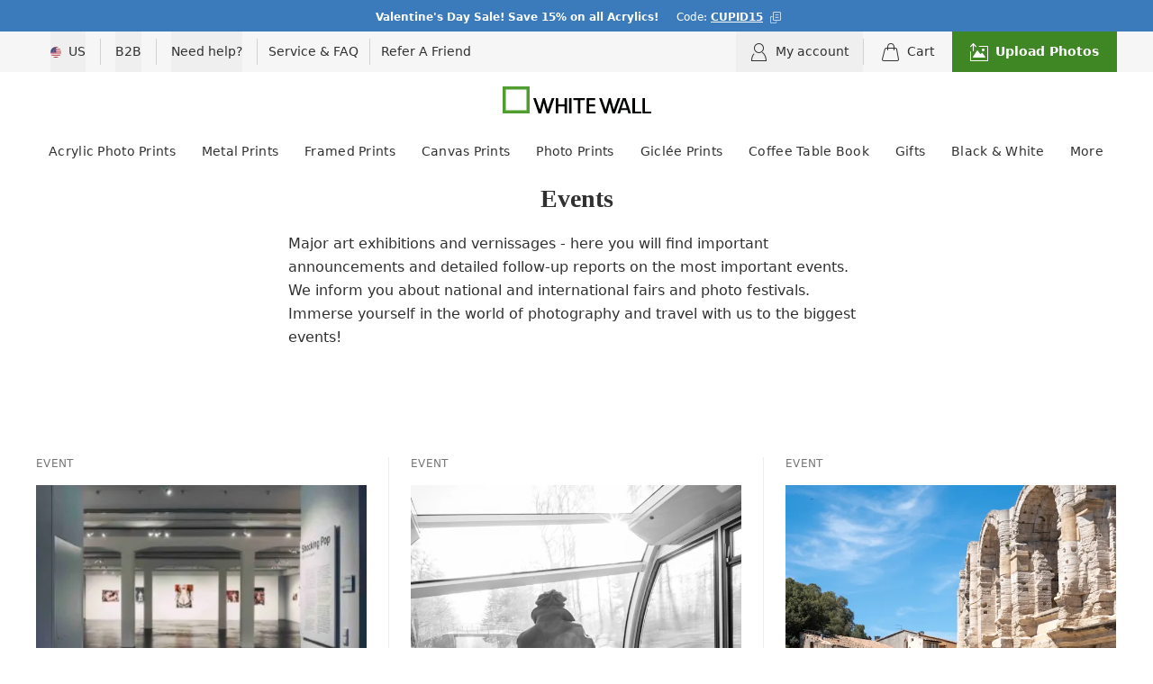

--- FILE ---
content_type: text/html;charset=UTF-8
request_url: https://www.whitewall.com/us/magazine/events
body_size: 34478
content:
<!DOCTYPE html><html lang="en-US" dir="ltr"><head>
    <meta charset="utf-8">
    <title>Photo Events &amp; Exhibitions | WhiteWall Magazine</title>
    <base href="/us/">
    <meta name="viewport" content="width=device-width, initial-scale=1">
    <meta name="GITHUB_SHA" content="d560e88156931e577498b9d7e57a3e0a7a4c14c6">
    <meta name="TIMESTAMP" content="20260119_124408">
    <meta http-equiv="Accept-CH" content="DPR, Width">
    <meta name="zd-site-verification" content="dly1tdb4r45euuhsn1zy4u">

    <!-- First thing to load -->
    <script src="assets/runtime-env.js?sha=d560e88156931e577498b9d7e57a3e0a7a4c14c6"></script>

    <!-- Variable for referrer to be used later -->
    <script type="text/javascript">
      function getSessionStorageItemByKey(key) {
        try {
          return sessionStorage.getItem(key);
        } catch (e) {
          return null;
        }
      }

      if (!getSessionStorageItemByKey('initialUrl')) {
        sessionStorage.setItem('initialUrl', window.location.href);
      }
    </script>

    <script>
      window.isProd = window.__env.NAME === 'production' ?? false;
    </script>

    <script>
      window.dataLayer = window.dataLayer || [];
      function gtag() {
        dataLayer.push(arguments);
      }
    </script>
    <!-- Google Tag Manager -->
    <script>
      (function (w, d, s, l, i) {
        w[l] = w[l] || [];
        w[l].push({ 'gtm.start': new Date().getTime(), event: 'gtm.js' });
        var f = d.getElementsByTagName(s)[0],
          j = d.createElement(s),
          dl = l != 'dataLayer' ? '&l=' + l : '';
        j.async = true;
        j.src = 'https://www.googletagmanager.com/gtm.js?id=' + i + dl;
        f.parentNode.insertBefore(j, f);
      })(window, document, 'script', 'dataLayer', window.isProd ? 'GTM-W476HVK' : 'GTM-WK65MCH');
    </script>
    <!-- End Google Tag Manager -->

    <!-- Usercentrics Setup -->
    <script type="text/javascript">
      // set Usercentrics developer_id (same for all affiliates except /us)
      console.log('set', 'developer_id.X5fKOFfHh');
      dataLayer.push(['set', 'developer_id.X5fKOFfHh', true]);
      // Enable ads data redaction by default [optional]
      dataLayer.push(['set', 'ads_data_redaction', true]);
    </script>
    <!-- End Usercentrics Setup -->

    <!-- Set start time to calculate loading speed -->
    <script type="text/javascript">
      var start = Date.now();
    </script>
    <!-- End Set start time to calculate loading speed -->

    <!-- Trbo -->
    <script type="text/javascript">
      if (window.location.pathname.startsWith('/us')) {
        (function () {
          var c = document.createElement('script');
          c.type = 'text/javascript';
          c.id = 'trbo_plugin_code_main';
          c.async = true;
          c.src =
            document.location.protocol + '//static.trbo.com/plugin/trbo_14664_238272da5c833dd6d7ac72917251f230.js';
          if (!document.getElementById('trbo_plugin_code_main')) {
            var b = document.getElementsByTagName('script')[0];
            b.parentNode.insertBefore(c, b);
          }
        })();
      }
    </script>
    <!-- End Trbo -->

    <link rel="icon" type="image/png" href="https://www.whitewall.com/de/assets/img/favicon.png">
    <meta name="description" content="Major art exhibitions and vernissages - here you will find important announcements and reports on the most important events. We inform you about international fairs and photo festivals. ">
    <link rel="preload" href="https://static.whitewall.com/fonts/icons/style.css" as="style">
    <link rel="dns-prefetch" href="https://static.whitewall.com/">
    <link rel="dns-prefetch" href="https://imageserver.whitewall.com/">
    <link rel="dns-prefetch" href="https://api.whitewall.com/">
    <link rel="preconnect" href="https://aggregator.service.usercentrics.eu/" crossorigin="">
    <link rel="dns-prefetch" href="https://aggregator.service.usercentrics.eu/">
    <link rel="preconnect" href="https://app.usercentrics.eu/" crossorigin="">
    <link rel="dns-prefetch" href="https://app.usercentrics.eu/">
    <link rel="preconnect" href="https://www.googletagmanager.com/" crossorigin="">
    <link rel="dns-prefetch" href="https://www.googletagmanager.com/">
    <link rel="preconnect" href="https://www.tipa.com/" crossorigin="">
    <link rel="dns-prefetch" href="https://www.tipa.com/">
    <link rel="stylesheet" href="https://static.whitewall.com/fonts/icons/style.css">
  <link rel="stylesheet" href="styles-RRZBDZE3.css"><meta name="robots" content="index, follow"><style ng-app-id="ng">@keyframes _ngcontent-ng-c2742819921_flyInFromRight{0%{opacity:0;right:-100vw}to{opacity:1;right:0}}@keyframes _ngcontent-ng-c2742819921_fadeOut{0%{opacity:1}to{opacity:0}}[_nghost-ng-c2742819921]{--animation-duration: .2s;--animation-timing: cubic-bezier(0, .5, 0, 1);--animation-fill-mode: forwards}.toast-list[_ngcontent-ng-c2742819921]{top:64px;right:16px}@media (min-width: 768px){.toast-list[_ngcontent-ng-c2742819921]{right:24px}}@media (min-width: 1280px){.toast-list[_ngcontent-ng-c2742819921]:not(.ignore-content-grid){top:48px;right:calc((100vw - 1200px)/2)}}.toast[_ngcontent-ng-c2742819921]{animation:_ngcontent-ng-c2742819921_flyInFromRight var(--animation-duration) var(--animation-timing) var(--animation-fill-mode);transition-property:opacity;transition-timing-function:cubic-bezier(0,.5,0,1);transition-duration:.2s;position:relative;margin-left:auto;max-width:max-content;max-width:min(440px,90vw)}.toast.fade-out[_ngcontent-ng-c2742819921]{animation-name:_ngcontent-ng-c2742819921_fadeOut;animation-timing-function:var(--animation-timing);animation-fill-mode:var(--animation-fill-mode)}.toast.fade-out[_ngcontent-ng-c2742819921]:hover{opacity:1}.toast.inactive[_ngcontent-ng-c2742819921]{opacity:0}</style><style ng-app-id="ng">[_nghost-ng-c1371240319]{width:100%;display:flex;flex-direction:column}</style><style ng-app-id="ng">.icons[_ngcontent-ng-c602513457], .icons-secure-payment[_ngcontent-ng-c602513457], .icons-dependable-delivery[_ngcontent-ng-c602513457], .icons-secure-shipping[_ngcontent-ng-c602513457], .icons-secure-shopping[_ngcontent-ng-c602513457]{background-repeat:no-repeat;cursor:pointer;display:inline-block;margin-top:1.5rem;width:225px;height:92px}.icons-secure-shopping[_ngcontent-ng-c602513457]{background-position:0px 0px}.icons-secure-shipping[_ngcontent-ng-c602513457]{background-position:0px -92px}.icons-dependable-delivery[_ngcontent-ng-c602513457]{background-position:0px -184px}.icons-secure-payment[_ngcontent-ng-c602513457]{background-position:0px -276px}.icons-secure-payment-DE-DE[_ngcontent-ng-c602513457]{width:298px}</style><style ng-app-id="ng">[_nghost-ng-c1442157088]{display:flex;width:100%;flex-wrap:wrap}</style><style ng-app-id="ng">.mdc-text-field{display:inline-flex;align-items:baseline;padding:0 16px;position:relative;box-sizing:border-box;overflow:hidden;will-change:opacity,transform,color;border-top-left-radius:4px;border-top-right-radius:4px;border-bottom-right-radius:0;border-bottom-left-radius:0}.mdc-text-field__input{width:100%;min-width:0;border:none;border-radius:0;background:none;padding:0;-moz-appearance:none;-webkit-appearance:none;height:28px}.mdc-text-field__input::-webkit-calendar-picker-indicator,.mdc-text-field__input::-webkit-search-cancel-button{display:none}.mdc-text-field__input::-ms-clear{display:none}.mdc-text-field__input:focus{outline:none}.mdc-text-field__input:invalid{box-shadow:none}.mdc-text-field__input::placeholder{opacity:0}.mdc-text-field__input::-moz-placeholder{opacity:0}.mdc-text-field__input::-webkit-input-placeholder{opacity:0}.mdc-text-field__input:-ms-input-placeholder{opacity:0}.mdc-text-field--no-label .mdc-text-field__input::placeholder,.mdc-text-field--focused .mdc-text-field__input::placeholder{opacity:1}.mdc-text-field--no-label .mdc-text-field__input::-moz-placeholder,.mdc-text-field--focused .mdc-text-field__input::-moz-placeholder{opacity:1}.mdc-text-field--no-label .mdc-text-field__input::-webkit-input-placeholder,.mdc-text-field--focused .mdc-text-field__input::-webkit-input-placeholder{opacity:1}.mdc-text-field--no-label .mdc-text-field__input:-ms-input-placeholder,.mdc-text-field--focused .mdc-text-field__input:-ms-input-placeholder{opacity:1}.mdc-text-field--disabled:not(.mdc-text-field--no-label) .mdc-text-field__input.mat-mdc-input-disabled-interactive::placeholder{opacity:0}.mdc-text-field--disabled:not(.mdc-text-field--no-label) .mdc-text-field__input.mat-mdc-input-disabled-interactive::-moz-placeholder{opacity:0}.mdc-text-field--disabled:not(.mdc-text-field--no-label) .mdc-text-field__input.mat-mdc-input-disabled-interactive::-webkit-input-placeholder{opacity:0}.mdc-text-field--disabled:not(.mdc-text-field--no-label) .mdc-text-field__input.mat-mdc-input-disabled-interactive:-ms-input-placeholder{opacity:0}.mdc-text-field--outlined .mdc-text-field__input,.mdc-text-field--filled.mdc-text-field--no-label .mdc-text-field__input{height:100%}.mdc-text-field--outlined .mdc-text-field__input{display:flex;border:none !important;background-color:rgba(0,0,0,0)}.mdc-text-field--disabled .mdc-text-field__input{pointer-events:auto}.mdc-text-field--filled:not(.mdc-text-field--disabled) .mdc-text-field__input{color:var(--mat-form-field-filled-input-text-color, var(--mat-sys-on-surface));caret-color:var(--mat-form-field-filled-caret-color, var(--mat-sys-primary))}.mdc-text-field--filled:not(.mdc-text-field--disabled) .mdc-text-field__input::placeholder{color:var(--mat-form-field-filled-input-text-placeholder-color, var(--mat-sys-on-surface-variant))}.mdc-text-field--filled:not(.mdc-text-field--disabled) .mdc-text-field__input::-moz-placeholder{color:var(--mat-form-field-filled-input-text-placeholder-color, var(--mat-sys-on-surface-variant))}.mdc-text-field--filled:not(.mdc-text-field--disabled) .mdc-text-field__input::-webkit-input-placeholder{color:var(--mat-form-field-filled-input-text-placeholder-color, var(--mat-sys-on-surface-variant))}.mdc-text-field--filled:not(.mdc-text-field--disabled) .mdc-text-field__input:-ms-input-placeholder{color:var(--mat-form-field-filled-input-text-placeholder-color, var(--mat-sys-on-surface-variant))}.mdc-text-field--outlined:not(.mdc-text-field--disabled) .mdc-text-field__input{color:var(--mat-form-field-outlined-input-text-color, var(--mat-sys-on-surface));caret-color:var(--mat-form-field-outlined-caret-color, var(--mat-sys-primary))}.mdc-text-field--outlined:not(.mdc-text-field--disabled) .mdc-text-field__input::placeholder{color:var(--mat-form-field-outlined-input-text-placeholder-color, var(--mat-sys-on-surface-variant))}.mdc-text-field--outlined:not(.mdc-text-field--disabled) .mdc-text-field__input::-moz-placeholder{color:var(--mat-form-field-outlined-input-text-placeholder-color, var(--mat-sys-on-surface-variant))}.mdc-text-field--outlined:not(.mdc-text-field--disabled) .mdc-text-field__input::-webkit-input-placeholder{color:var(--mat-form-field-outlined-input-text-placeholder-color, var(--mat-sys-on-surface-variant))}.mdc-text-field--outlined:not(.mdc-text-field--disabled) .mdc-text-field__input:-ms-input-placeholder{color:var(--mat-form-field-outlined-input-text-placeholder-color, var(--mat-sys-on-surface-variant))}.mdc-text-field--filled.mdc-text-field--invalid:not(.mdc-text-field--disabled) .mdc-text-field__input{caret-color:var(--mat-form-field-filled-error-caret-color, var(--mat-sys-error))}.mdc-text-field--outlined.mdc-text-field--invalid:not(.mdc-text-field--disabled) .mdc-text-field__input{caret-color:var(--mat-form-field-outlined-error-caret-color, var(--mat-sys-error))}.mdc-text-field--filled.mdc-text-field--disabled .mdc-text-field__input{color:var(--mat-form-field-filled-disabled-input-text-color, color-mix(in srgb, var(--mat-sys-on-surface) 38%, transparent))}.mdc-text-field--outlined.mdc-text-field--disabled .mdc-text-field__input{color:var(--mat-form-field-outlined-disabled-input-text-color, color-mix(in srgb, var(--mat-sys-on-surface) 38%, transparent))}@media(forced-colors: active){.mdc-text-field--disabled .mdc-text-field__input{background-color:Window}}.mdc-text-field--filled{height:56px;border-bottom-right-radius:0;border-bottom-left-radius:0;border-top-left-radius:var(--mat-form-field-filled-container-shape, var(--mat-sys-corner-extra-small));border-top-right-radius:var(--mat-form-field-filled-container-shape, var(--mat-sys-corner-extra-small))}.mdc-text-field--filled:not(.mdc-text-field--disabled){background-color:var(--mat-form-field-filled-container-color, var(--mat-sys-surface-variant))}.mdc-text-field--filled.mdc-text-field--disabled{background-color:var(--mat-form-field-filled-disabled-container-color, color-mix(in srgb, var(--mat-sys-on-surface) 4%, transparent))}.mdc-text-field--outlined{height:56px;overflow:visible;padding-right:max(16px,var(--mat-form-field-outlined-container-shape, var(--mat-sys-corner-extra-small)));padding-left:max(16px,var(--mat-form-field-outlined-container-shape, var(--mat-sys-corner-extra-small)) + 4px)}[dir=rtl] .mdc-text-field--outlined{padding-right:max(16px,var(--mat-form-field-outlined-container-shape, var(--mat-sys-corner-extra-small)) + 4px);padding-left:max(16px,var(--mat-form-field-outlined-container-shape, var(--mat-sys-corner-extra-small)))}.mdc-floating-label{position:absolute;left:0;transform-origin:left top;line-height:1.15rem;text-align:left;text-overflow:ellipsis;white-space:nowrap;cursor:text;overflow:hidden;will-change:transform}[dir=rtl] .mdc-floating-label{right:0;left:auto;transform-origin:right top;text-align:right}.mdc-text-field .mdc-floating-label{top:50%;transform:translateY(-50%);pointer-events:none}.mdc-notched-outline .mdc-floating-label{display:inline-block;position:relative;max-width:100%}.mdc-text-field--outlined .mdc-floating-label{left:4px;right:auto}[dir=rtl] .mdc-text-field--outlined .mdc-floating-label{left:auto;right:4px}.mdc-text-field--filled .mdc-floating-label{left:16px;right:auto}[dir=rtl] .mdc-text-field--filled .mdc-floating-label{left:auto;right:16px}.mdc-text-field--disabled .mdc-floating-label{cursor:default}@media(forced-colors: active){.mdc-text-field--disabled .mdc-floating-label{z-index:1}}.mdc-text-field--filled.mdc-text-field--no-label .mdc-floating-label{display:none}.mdc-text-field--filled:not(.mdc-text-field--disabled) .mdc-floating-label{color:var(--mat-form-field-filled-label-text-color, var(--mat-sys-on-surface-variant))}.mdc-text-field--filled:not(.mdc-text-field--disabled).mdc-text-field--focused .mdc-floating-label{color:var(--mat-form-field-filled-focus-label-text-color, var(--mat-sys-primary))}.mdc-text-field--filled:not(.mdc-text-field--disabled):not(.mdc-text-field--focused):hover .mdc-floating-label{color:var(--mat-form-field-filled-hover-label-text-color, var(--mat-sys-on-surface-variant))}.mdc-text-field--filled.mdc-text-field--disabled .mdc-floating-label{color:var(--mat-form-field-filled-disabled-label-text-color, color-mix(in srgb, var(--mat-sys-on-surface) 38%, transparent))}.mdc-text-field--filled:not(.mdc-text-field--disabled).mdc-text-field--invalid .mdc-floating-label{color:var(--mat-form-field-filled-error-label-text-color, var(--mat-sys-error))}.mdc-text-field--filled:not(.mdc-text-field--disabled).mdc-text-field--invalid.mdc-text-field--focused .mdc-floating-label{color:var(--mat-form-field-filled-error-focus-label-text-color, var(--mat-sys-error))}.mdc-text-field--filled:not(.mdc-text-field--disabled).mdc-text-field--invalid:not(.mdc-text-field--disabled):hover .mdc-floating-label{color:var(--mat-form-field-filled-error-hover-label-text-color, var(--mat-sys-on-error-container))}.mdc-text-field--filled .mdc-floating-label{font-family:var(--mat-form-field-filled-label-text-font, var(--mat-sys-body-large-font));font-size:var(--mat-form-field-filled-label-text-size, var(--mat-sys-body-large-size));font-weight:var(--mat-form-field-filled-label-text-weight, var(--mat-sys-body-large-weight));letter-spacing:var(--mat-form-field-filled-label-text-tracking, var(--mat-sys-body-large-tracking))}.mdc-text-field--outlined:not(.mdc-text-field--disabled) .mdc-floating-label{color:var(--mat-form-field-outlined-label-text-color, var(--mat-sys-on-surface-variant))}.mdc-text-field--outlined:not(.mdc-text-field--disabled).mdc-text-field--focused .mdc-floating-label{color:var(--mat-form-field-outlined-focus-label-text-color, var(--mat-sys-primary))}.mdc-text-field--outlined:not(.mdc-text-field--disabled):not(.mdc-text-field--focused):hover .mdc-floating-label{color:var(--mat-form-field-outlined-hover-label-text-color, var(--mat-sys-on-surface))}.mdc-text-field--outlined.mdc-text-field--disabled .mdc-floating-label{color:var(--mat-form-field-outlined-disabled-label-text-color, color-mix(in srgb, var(--mat-sys-on-surface) 38%, transparent))}.mdc-text-field--outlined:not(.mdc-text-field--disabled).mdc-text-field--invalid .mdc-floating-label{color:var(--mat-form-field-outlined-error-label-text-color, var(--mat-sys-error))}.mdc-text-field--outlined:not(.mdc-text-field--disabled).mdc-text-field--invalid.mdc-text-field--focused .mdc-floating-label{color:var(--mat-form-field-outlined-error-focus-label-text-color, var(--mat-sys-error))}.mdc-text-field--outlined:not(.mdc-text-field--disabled).mdc-text-field--invalid:not(.mdc-text-field--disabled):hover .mdc-floating-label{color:var(--mat-form-field-outlined-error-hover-label-text-color, var(--mat-sys-on-error-container))}.mdc-text-field--outlined .mdc-floating-label{font-family:var(--mat-form-field-outlined-label-text-font, var(--mat-sys-body-large-font));font-size:var(--mat-form-field-outlined-label-text-size, var(--mat-sys-body-large-size));font-weight:var(--mat-form-field-outlined-label-text-weight, var(--mat-sys-body-large-weight));letter-spacing:var(--mat-form-field-outlined-label-text-tracking, var(--mat-sys-body-large-tracking))}.mdc-floating-label--float-above{cursor:auto;transform:translateY(-106%) scale(0.75)}.mdc-text-field--filled .mdc-floating-label--float-above{transform:translateY(-106%) scale(0.75)}.mdc-text-field--outlined .mdc-floating-label--float-above{transform:translateY(-37.25px) scale(1);font-size:.75rem}.mdc-notched-outline .mdc-floating-label--float-above{text-overflow:clip}.mdc-notched-outline--upgraded .mdc-floating-label--float-above{max-width:133.3333333333%}.mdc-text-field--outlined.mdc-notched-outline--upgraded .mdc-floating-label--float-above,.mdc-text-field--outlined .mdc-notched-outline--upgraded .mdc-floating-label--float-above{transform:translateY(-34.75px) scale(0.75)}.mdc-text-field--outlined.mdc-notched-outline--upgraded .mdc-floating-label--float-above,.mdc-text-field--outlined .mdc-notched-outline--upgraded .mdc-floating-label--float-above{font-size:1rem}.mdc-floating-label--required:not(.mdc-floating-label--hide-required-marker)::after{margin-left:1px;margin-right:0;content:"*"}[dir=rtl] .mdc-floating-label--required:not(.mdc-floating-label--hide-required-marker)::after{margin-left:0;margin-right:1px}.mdc-notched-outline{display:flex;position:absolute;top:0;right:0;left:0;box-sizing:border-box;width:100%;max-width:100%;height:100%;text-align:left;pointer-events:none}[dir=rtl] .mdc-notched-outline{text-align:right}.mdc-text-field--outlined .mdc-notched-outline{z-index:1}.mat-mdc-notch-piece{box-sizing:border-box;height:100%;pointer-events:none;border-top:1px solid;border-bottom:1px solid}.mdc-text-field--focused .mat-mdc-notch-piece{border-width:2px}.mdc-text-field--outlined:not(.mdc-text-field--disabled) .mat-mdc-notch-piece{border-color:var(--mat-form-field-outlined-outline-color, var(--mat-sys-outline));border-width:var(--mat-form-field-outlined-outline-width, 1px)}.mdc-text-field--outlined:not(.mdc-text-field--disabled):not(.mdc-text-field--focused):hover .mat-mdc-notch-piece{border-color:var(--mat-form-field-outlined-hover-outline-color, var(--mat-sys-on-surface))}.mdc-text-field--outlined:not(.mdc-text-field--disabled).mdc-text-field--focused .mat-mdc-notch-piece{border-color:var(--mat-form-field-outlined-focus-outline-color, var(--mat-sys-primary))}.mdc-text-field--outlined.mdc-text-field--disabled .mat-mdc-notch-piece{border-color:var(--mat-form-field-outlined-disabled-outline-color, color-mix(in srgb, var(--mat-sys-on-surface) 12%, transparent))}.mdc-text-field--outlined:not(.mdc-text-field--disabled).mdc-text-field--invalid .mat-mdc-notch-piece{border-color:var(--mat-form-field-outlined-error-outline-color, var(--mat-sys-error))}.mdc-text-field--outlined:not(.mdc-text-field--disabled).mdc-text-field--invalid:not(.mdc-text-field--focused):hover .mdc-notched-outline .mat-mdc-notch-piece{border-color:var(--mat-form-field-outlined-error-hover-outline-color, var(--mat-sys-on-error-container))}.mdc-text-field--outlined:not(.mdc-text-field--disabled).mdc-text-field--invalid.mdc-text-field--focused .mat-mdc-notch-piece{border-color:var(--mat-form-field-outlined-error-focus-outline-color, var(--mat-sys-error))}.mdc-text-field--outlined:not(.mdc-text-field--disabled).mdc-text-field--focused .mdc-notched-outline .mat-mdc-notch-piece{border-width:var(--mat-form-field-outlined-focus-outline-width, 2px)}.mdc-notched-outline__leading{border-left:1px solid;border-right:none;border-top-right-radius:0;border-bottom-right-radius:0;border-top-left-radius:var(--mat-form-field-outlined-container-shape, var(--mat-sys-corner-extra-small));border-bottom-left-radius:var(--mat-form-field-outlined-container-shape, var(--mat-sys-corner-extra-small))}.mdc-text-field--outlined .mdc-notched-outline .mdc-notched-outline__leading{width:max(12px,var(--mat-form-field-outlined-container-shape, var(--mat-sys-corner-extra-small)))}[dir=rtl] .mdc-notched-outline__leading{border-left:none;border-right:1px solid;border-bottom-left-radius:0;border-top-left-radius:0;border-top-right-radius:var(--mat-form-field-outlined-container-shape, var(--mat-sys-corner-extra-small));border-bottom-right-radius:var(--mat-form-field-outlined-container-shape, var(--mat-sys-corner-extra-small))}.mdc-notched-outline__trailing{flex-grow:1;border-left:none;border-right:1px solid;border-top-left-radius:0;border-bottom-left-radius:0;border-top-right-radius:var(--mat-form-field-outlined-container-shape, var(--mat-sys-corner-extra-small));border-bottom-right-radius:var(--mat-form-field-outlined-container-shape, var(--mat-sys-corner-extra-small))}[dir=rtl] .mdc-notched-outline__trailing{border-left:1px solid;border-right:none;border-top-right-radius:0;border-bottom-right-radius:0;border-top-left-radius:var(--mat-form-field-outlined-container-shape, var(--mat-sys-corner-extra-small));border-bottom-left-radius:var(--mat-form-field-outlined-container-shape, var(--mat-sys-corner-extra-small))}.mdc-notched-outline__notch{flex:0 0 auto;width:auto}.mdc-text-field--outlined .mdc-notched-outline .mdc-notched-outline__notch{max-width:min(var(--mat-form-field-notch-max-width, 100%),calc(100% - max(12px, var(--mat-form-field-outlined-container-shape, var(--mat-sys-corner-extra-small))) * 2))}.mdc-text-field--outlined .mdc-notched-outline--notched .mdc-notched-outline__notch{max-width:min(100%,calc(100% - max(12px, var(--mat-form-field-outlined-container-shape, var(--mat-sys-corner-extra-small))) * 2))}.mdc-text-field--outlined .mdc-notched-outline--notched .mdc-notched-outline__notch{padding-top:1px}.mdc-text-field--focused.mdc-text-field--outlined .mdc-notched-outline--notched .mdc-notched-outline__notch{padding-top:2px}.mdc-notched-outline--notched .mdc-notched-outline__notch{padding-left:0;padding-right:8px;border-top:none}[dir=rtl] .mdc-notched-outline--notched .mdc-notched-outline__notch{padding-left:8px;padding-right:0}.mdc-notched-outline--no-label .mdc-notched-outline__notch{display:none}.mdc-line-ripple::before,.mdc-line-ripple::after{position:absolute;bottom:0;left:0;width:100%;border-bottom-style:solid;content:""}.mdc-line-ripple::before{z-index:1;border-bottom-width:var(--mat-form-field-filled-active-indicator-height, 1px)}.mdc-text-field--filled:not(.mdc-text-field--disabled) .mdc-line-ripple::before{border-bottom-color:var(--mat-form-field-filled-active-indicator-color, var(--mat-sys-on-surface-variant))}.mdc-text-field--filled:not(.mdc-text-field--disabled):not(.mdc-text-field--focused):hover .mdc-line-ripple::before{border-bottom-color:var(--mat-form-field-filled-hover-active-indicator-color, var(--mat-sys-on-surface))}.mdc-text-field--filled.mdc-text-field--disabled .mdc-line-ripple::before{border-bottom-color:var(--mat-form-field-filled-disabled-active-indicator-color, color-mix(in srgb, var(--mat-sys-on-surface) 38%, transparent))}.mdc-text-field--filled:not(.mdc-text-field--disabled).mdc-text-field--invalid .mdc-line-ripple::before{border-bottom-color:var(--mat-form-field-filled-error-active-indicator-color, var(--mat-sys-error))}.mdc-text-field--filled:not(.mdc-text-field--disabled).mdc-text-field--invalid:not(.mdc-text-field--focused):hover .mdc-line-ripple::before{border-bottom-color:var(--mat-form-field-filled-error-hover-active-indicator-color, var(--mat-sys-on-error-container))}.mdc-line-ripple::after{transform:scaleX(0);opacity:0;z-index:2}.mdc-text-field--filled .mdc-line-ripple::after{border-bottom-width:var(--mat-form-field-filled-focus-active-indicator-height, 2px)}.mdc-text-field--filled:not(.mdc-text-field--disabled) .mdc-line-ripple::after{border-bottom-color:var(--mat-form-field-filled-focus-active-indicator-color, var(--mat-sys-primary))}.mdc-text-field--filled.mdc-text-field--invalid:not(.mdc-text-field--disabled) .mdc-line-ripple::after{border-bottom-color:var(--mat-form-field-filled-error-focus-active-indicator-color, var(--mat-sys-error))}.mdc-line-ripple--active::after{transform:scaleX(1);opacity:1}.mdc-line-ripple--deactivating::after{opacity:0}.mdc-text-field--disabled{pointer-events:none}.mat-mdc-form-field-textarea-control{vertical-align:middle;resize:vertical;box-sizing:border-box;height:auto;margin:0;padding:0;border:none;overflow:auto}.mat-mdc-form-field-input-control.mat-mdc-form-field-input-control{-moz-osx-font-smoothing:grayscale;-webkit-font-smoothing:antialiased;font:inherit;letter-spacing:inherit;text-decoration:inherit;text-transform:inherit;border:none}.mat-mdc-form-field .mat-mdc-floating-label.mdc-floating-label{-moz-osx-font-smoothing:grayscale;-webkit-font-smoothing:antialiased;line-height:normal;pointer-events:all;will-change:auto}.mat-mdc-form-field:not(.mat-form-field-disabled) .mat-mdc-floating-label.mdc-floating-label{cursor:inherit}.mdc-text-field--no-label:not(.mdc-text-field--textarea) .mat-mdc-form-field-input-control.mdc-text-field__input,.mat-mdc-text-field-wrapper .mat-mdc-form-field-input-control{height:auto}.mat-mdc-text-field-wrapper .mat-mdc-form-field-input-control.mdc-text-field__input[type=color]{height:23px}.mat-mdc-text-field-wrapper{height:auto;flex:auto;will-change:auto}.mat-mdc-form-field-has-icon-prefix .mat-mdc-text-field-wrapper{padding-left:0;--mat-mdc-form-field-label-offset-x: -16px}.mat-mdc-form-field-has-icon-suffix .mat-mdc-text-field-wrapper{padding-right:0}[dir=rtl] .mat-mdc-text-field-wrapper{padding-left:16px;padding-right:16px}[dir=rtl] .mat-mdc-form-field-has-icon-suffix .mat-mdc-text-field-wrapper{padding-left:0}[dir=rtl] .mat-mdc-form-field-has-icon-prefix .mat-mdc-text-field-wrapper{padding-right:0}.mat-form-field-disabled .mdc-text-field__input::placeholder{color:var(--mat-form-field-disabled-input-text-placeholder-color, color-mix(in srgb, var(--mat-sys-on-surface) 38%, transparent))}.mat-form-field-disabled .mdc-text-field__input::-moz-placeholder{color:var(--mat-form-field-disabled-input-text-placeholder-color, color-mix(in srgb, var(--mat-sys-on-surface) 38%, transparent))}.mat-form-field-disabled .mdc-text-field__input::-webkit-input-placeholder{color:var(--mat-form-field-disabled-input-text-placeholder-color, color-mix(in srgb, var(--mat-sys-on-surface) 38%, transparent))}.mat-form-field-disabled .mdc-text-field__input:-ms-input-placeholder{color:var(--mat-form-field-disabled-input-text-placeholder-color, color-mix(in srgb, var(--mat-sys-on-surface) 38%, transparent))}.mat-mdc-form-field-label-always-float .mdc-text-field__input::placeholder{transition-delay:40ms;transition-duration:110ms;opacity:1}.mat-mdc-text-field-wrapper .mat-mdc-form-field-infix .mat-mdc-floating-label{left:auto;right:auto}.mat-mdc-text-field-wrapper.mdc-text-field--outlined .mdc-text-field__input{display:inline-block}.mat-mdc-form-field .mat-mdc-text-field-wrapper.mdc-text-field .mdc-notched-outline__notch{padding-top:0}.mat-mdc-form-field.mat-mdc-form-field.mat-mdc-form-field.mat-mdc-form-field.mat-mdc-form-field.mat-mdc-form-field .mdc-notched-outline__notch{border-left:1px solid rgba(0,0,0,0)}[dir=rtl] .mat-mdc-form-field.mat-mdc-form-field.mat-mdc-form-field.mat-mdc-form-field.mat-mdc-form-field.mat-mdc-form-field .mdc-notched-outline__notch{border-left:none;border-right:1px solid rgba(0,0,0,0)}.mat-mdc-form-field-infix{min-height:var(--mat-form-field-container-height, 56px);padding-top:var(--mat-form-field-filled-with-label-container-padding-top, 24px);padding-bottom:var(--mat-form-field-filled-with-label-container-padding-bottom, 8px)}.mdc-text-field--outlined .mat-mdc-form-field-infix,.mdc-text-field--no-label .mat-mdc-form-field-infix{padding-top:var(--mat-form-field-container-vertical-padding, 16px);padding-bottom:var(--mat-form-field-container-vertical-padding, 16px)}.mat-mdc-text-field-wrapper .mat-mdc-form-field-flex .mat-mdc-floating-label{top:calc(var(--mat-form-field-container-height, 56px)/2)}.mdc-text-field--filled .mat-mdc-floating-label{display:var(--mat-form-field-filled-label-display, block)}.mat-mdc-text-field-wrapper.mdc-text-field--outlined .mdc-notched-outline--upgraded .mdc-floating-label--float-above{--mat-mdc-form-field-label-transform: translateY(calc(calc(6.75px + var(--mat-form-field-container-height, 56px) / 2) * -1)) scale(var(--mat-mdc-form-field-floating-label-scale, 0.75));transform:var(--mat-mdc-form-field-label-transform)}@keyframes _mat-form-field-subscript-animation{from{opacity:0;transform:translateY(-5px)}to{opacity:1;transform:translateY(0)}}.mat-mdc-form-field-subscript-wrapper{box-sizing:border-box;width:100%;position:relative}.mat-mdc-form-field-hint-wrapper,.mat-mdc-form-field-error-wrapper{position:absolute;top:0;left:0;right:0;padding:0 16px;opacity:1;transform:translateY(0);animation:_mat-form-field-subscript-animation 0ms cubic-bezier(0.55, 0, 0.55, 0.2)}.mat-mdc-form-field-subscript-dynamic-size .mat-mdc-form-field-hint-wrapper,.mat-mdc-form-field-subscript-dynamic-size .mat-mdc-form-field-error-wrapper{position:static}.mat-mdc-form-field-bottom-align::before{content:"";display:inline-block;height:16px}.mat-mdc-form-field-bottom-align.mat-mdc-form-field-subscript-dynamic-size::before{content:unset}.mat-mdc-form-field-hint-end{order:1}.mat-mdc-form-field-hint-wrapper{display:flex}.mat-mdc-form-field-hint-spacer{flex:1 0 1em}.mat-mdc-form-field-error{display:block;color:var(--mat-form-field-error-text-color, var(--mat-sys-error))}.mat-mdc-form-field-subscript-wrapper,.mat-mdc-form-field-bottom-align::before{-moz-osx-font-smoothing:grayscale;-webkit-font-smoothing:antialiased;font-family:var(--mat-form-field-subscript-text-font, var(--mat-sys-body-small-font));line-height:var(--mat-form-field-subscript-text-line-height, var(--mat-sys-body-small-line-height));font-size:var(--mat-form-field-subscript-text-size, var(--mat-sys-body-small-size));letter-spacing:var(--mat-form-field-subscript-text-tracking, var(--mat-sys-body-small-tracking));font-weight:var(--mat-form-field-subscript-text-weight, var(--mat-sys-body-small-weight))}.mat-mdc-form-field-focus-overlay{top:0;left:0;right:0;bottom:0;position:absolute;opacity:0;pointer-events:none;background-color:var(--mat-form-field-state-layer-color, var(--mat-sys-on-surface))}.mat-mdc-text-field-wrapper:hover .mat-mdc-form-field-focus-overlay{opacity:var(--mat-form-field-hover-state-layer-opacity, var(--mat-sys-hover-state-layer-opacity))}.mat-mdc-form-field.mat-focused .mat-mdc-form-field-focus-overlay{opacity:var(--mat-form-field-focus-state-layer-opacity, 0)}select.mat-mdc-form-field-input-control{-moz-appearance:none;-webkit-appearance:none;background-color:rgba(0,0,0,0);display:inline-flex;box-sizing:border-box}select.mat-mdc-form-field-input-control:not(:disabled){cursor:pointer}select.mat-mdc-form-field-input-control:not(.mat-mdc-native-select-inline) option{color:var(--mat-form-field-select-option-text-color, var(--mat-sys-neutral10))}select.mat-mdc-form-field-input-control:not(.mat-mdc-native-select-inline) option:disabled{color:var(--mat-form-field-select-disabled-option-text-color, color-mix(in srgb, var(--mat-sys-neutral10) 38%, transparent))}.mat-mdc-form-field-type-mat-native-select .mat-mdc-form-field-infix::after{content:"";width:0;height:0;border-left:5px solid rgba(0,0,0,0);border-right:5px solid rgba(0,0,0,0);border-top:5px solid;position:absolute;right:0;top:50%;margin-top:-2.5px;pointer-events:none;color:var(--mat-form-field-enabled-select-arrow-color, var(--mat-sys-on-surface-variant))}[dir=rtl] .mat-mdc-form-field-type-mat-native-select .mat-mdc-form-field-infix::after{right:auto;left:0}.mat-mdc-form-field-type-mat-native-select.mat-focused .mat-mdc-form-field-infix::after{color:var(--mat-form-field-focus-select-arrow-color, var(--mat-sys-primary))}.mat-mdc-form-field-type-mat-native-select.mat-form-field-disabled .mat-mdc-form-field-infix::after{color:var(--mat-form-field-disabled-select-arrow-color, color-mix(in srgb, var(--mat-sys-on-surface) 38%, transparent))}.mat-mdc-form-field-type-mat-native-select .mat-mdc-form-field-input-control{padding-right:15px}[dir=rtl] .mat-mdc-form-field-type-mat-native-select .mat-mdc-form-field-input-control{padding-right:0;padding-left:15px}@media(forced-colors: active){.mat-form-field-appearance-fill .mat-mdc-text-field-wrapper{outline:solid 1px}}@media(forced-colors: active){.mat-form-field-appearance-fill.mat-form-field-disabled .mat-mdc-text-field-wrapper{outline-color:GrayText}}@media(forced-colors: active){.mat-form-field-appearance-fill.mat-focused .mat-mdc-text-field-wrapper{outline:dashed 3px}}@media(forced-colors: active){.mat-mdc-form-field.mat-focused .mdc-notched-outline{border:dashed 3px}}.mat-mdc-form-field-input-control[type=date],.mat-mdc-form-field-input-control[type=datetime],.mat-mdc-form-field-input-control[type=datetime-local],.mat-mdc-form-field-input-control[type=month],.mat-mdc-form-field-input-control[type=week],.mat-mdc-form-field-input-control[type=time]{line-height:1}.mat-mdc-form-field-input-control::-webkit-datetime-edit{line-height:1;padding:0;margin-bottom:-2px}.mat-mdc-form-field{--mat-mdc-form-field-floating-label-scale: 0.75;display:inline-flex;flex-direction:column;min-width:0;text-align:left;-moz-osx-font-smoothing:grayscale;-webkit-font-smoothing:antialiased;font-family:var(--mat-form-field-container-text-font, var(--mat-sys-body-large-font));line-height:var(--mat-form-field-container-text-line-height, var(--mat-sys-body-large-line-height));font-size:var(--mat-form-field-container-text-size, var(--mat-sys-body-large-size));letter-spacing:var(--mat-form-field-container-text-tracking, var(--mat-sys-body-large-tracking));font-weight:var(--mat-form-field-container-text-weight, var(--mat-sys-body-large-weight))}.mat-mdc-form-field .mdc-text-field--outlined .mdc-floating-label--float-above{font-size:calc(var(--mat-form-field-outlined-label-text-populated-size)*var(--mat-mdc-form-field-floating-label-scale))}.mat-mdc-form-field .mdc-text-field--outlined .mdc-notched-outline--upgraded .mdc-floating-label--float-above{font-size:var(--mat-form-field-outlined-label-text-populated-size)}[dir=rtl] .mat-mdc-form-field{text-align:right}.mat-mdc-form-field-flex{display:inline-flex;align-items:baseline;box-sizing:border-box;width:100%}.mat-mdc-text-field-wrapper{width:100%;z-index:0}.mat-mdc-form-field-icon-prefix,.mat-mdc-form-field-icon-suffix{align-self:center;line-height:0;pointer-events:auto;position:relative;z-index:1}.mat-mdc-form-field-icon-prefix>.mat-icon,.mat-mdc-form-field-icon-suffix>.mat-icon{padding:0 12px;box-sizing:content-box}.mat-mdc-form-field-icon-prefix{color:var(--mat-form-field-leading-icon-color, var(--mat-sys-on-surface-variant))}.mat-form-field-disabled .mat-mdc-form-field-icon-prefix{color:var(--mat-form-field-disabled-leading-icon-color, color-mix(in srgb, var(--mat-sys-on-surface) 38%, transparent))}.mat-mdc-form-field-icon-suffix{color:var(--mat-form-field-trailing-icon-color, var(--mat-sys-on-surface-variant))}.mat-form-field-disabled .mat-mdc-form-field-icon-suffix{color:var(--mat-form-field-disabled-trailing-icon-color, color-mix(in srgb, var(--mat-sys-on-surface) 38%, transparent))}.mat-form-field-invalid .mat-mdc-form-field-icon-suffix{color:var(--mat-form-field-error-trailing-icon-color, var(--mat-sys-error))}.mat-form-field-invalid:not(.mat-focused):not(.mat-form-field-disabled) .mat-mdc-text-field-wrapper:hover .mat-mdc-form-field-icon-suffix{color:var(--mat-form-field-error-hover-trailing-icon-color, var(--mat-sys-on-error-container))}.mat-form-field-invalid.mat-focused .mat-mdc-text-field-wrapper .mat-mdc-form-field-icon-suffix{color:var(--mat-form-field-error-focus-trailing-icon-color, var(--mat-sys-error))}.mat-mdc-form-field-icon-prefix,[dir=rtl] .mat-mdc-form-field-icon-suffix{padding:0 4px 0 0}.mat-mdc-form-field-icon-suffix,[dir=rtl] .mat-mdc-form-field-icon-prefix{padding:0 0 0 4px}.mat-mdc-form-field-subscript-wrapper .mat-icon,.mat-mdc-form-field label .mat-icon{width:1em;height:1em;font-size:inherit}.mat-mdc-form-field-infix{flex:auto;min-width:0;width:180px;position:relative;box-sizing:border-box}.mat-mdc-form-field-infix:has(textarea[cols]){width:auto}.mat-mdc-form-field .mdc-notched-outline__notch{margin-left:-1px;-webkit-clip-path:inset(-9em -999em -9em 1px);clip-path:inset(-9em -999em -9em 1px)}[dir=rtl] .mat-mdc-form-field .mdc-notched-outline__notch{margin-left:0;margin-right:-1px;-webkit-clip-path:inset(-9em 1px -9em -999em);clip-path:inset(-9em 1px -9em -999em)}.mat-mdc-form-field.mat-form-field-animations-enabled .mdc-floating-label{transition:transform 150ms cubic-bezier(0.4, 0, 0.2, 1),color 150ms cubic-bezier(0.4, 0, 0.2, 1)}.mat-mdc-form-field.mat-form-field-animations-enabled .mdc-text-field__input{transition:opacity 150ms cubic-bezier(0.4, 0, 0.2, 1)}.mat-mdc-form-field.mat-form-field-animations-enabled .mdc-text-field__input::placeholder{transition:opacity 67ms cubic-bezier(0.4, 0, 0.2, 1)}.mat-mdc-form-field.mat-form-field-animations-enabled .mdc-text-field__input::-moz-placeholder{transition:opacity 67ms cubic-bezier(0.4, 0, 0.2, 1)}.mat-mdc-form-field.mat-form-field-animations-enabled .mdc-text-field__input::-webkit-input-placeholder{transition:opacity 67ms cubic-bezier(0.4, 0, 0.2, 1)}.mat-mdc-form-field.mat-form-field-animations-enabled .mdc-text-field__input:-ms-input-placeholder{transition:opacity 67ms cubic-bezier(0.4, 0, 0.2, 1)}.mat-mdc-form-field.mat-form-field-animations-enabled.mdc-text-field--no-label .mdc-text-field__input::placeholder,.mat-mdc-form-field.mat-form-field-animations-enabled.mdc-text-field--focused .mdc-text-field__input::placeholder{transition-delay:40ms;transition-duration:110ms}.mat-mdc-form-field.mat-form-field-animations-enabled.mdc-text-field--no-label .mdc-text-field__input::-moz-placeholder,.mat-mdc-form-field.mat-form-field-animations-enabled.mdc-text-field--focused .mdc-text-field__input::-moz-placeholder{transition-delay:40ms;transition-duration:110ms}.mat-mdc-form-field.mat-form-field-animations-enabled.mdc-text-field--no-label .mdc-text-field__input::-webkit-input-placeholder,.mat-mdc-form-field.mat-form-field-animations-enabled.mdc-text-field--focused .mdc-text-field__input::-webkit-input-placeholder{transition-delay:40ms;transition-duration:110ms}.mat-mdc-form-field.mat-form-field-animations-enabled.mdc-text-field--no-label .mdc-text-field__input:-ms-input-placeholder,.mat-mdc-form-field.mat-form-field-animations-enabled.mdc-text-field--focused .mdc-text-field__input:-ms-input-placeholder{transition-delay:40ms;transition-duration:110ms}.mat-mdc-form-field.mat-form-field-animations-enabled .mdc-text-field--filled:not(.mdc-ripple-upgraded):focus .mdc-text-field__ripple::before{transition-duration:75ms}.mat-mdc-form-field.mat-form-field-animations-enabled .mdc-line-ripple::after{transition:transform 180ms cubic-bezier(0.4, 0, 0.2, 1),opacity 180ms cubic-bezier(0.4, 0, 0.2, 1)}.mat-mdc-form-field.mat-form-field-animations-enabled .mat-mdc-form-field-hint-wrapper,.mat-mdc-form-field.mat-form-field-animations-enabled .mat-mdc-form-field-error-wrapper{animation-duration:300ms}.mdc-notched-outline .mdc-floating-label{max-width:calc(100% + 1px)}.mdc-notched-outline--upgraded .mdc-floating-label--float-above{max-width:calc(133.3333333333% + 1px)}
</style><style ng-app-id="ng">[_nghost-ng-c1039131074]{--header-height: 61px}.ww-logo[_ngcontent-ng-c1039131074]{height:25px}@media (min-width: 1280px){.ww-logo[_ngcontent-ng-c1039131074]{height:30px}}.topaz-landing-page[_ngcontent-ng-c1039131074]{height:17px}@media (min-width: 480px){.topaz-landing-page[_ngcontent-ng-c1039131074]{height:25px}}@media (min-width: 1280px){.topaz-landing-page[_ngcontent-ng-c1039131074]{height:30px}}.flyout[_ngcontent-ng-c1039131074]{top:37px}.flyout.triangle-bottom-up-white[_ngcontent-ng-c1039131074]:after{top:-17px}#store-managers-menu[_ngcontent-ng-c1039131074]:after{content:"\e903";font-family:whitewall}#store-managers-menu.toggle-arrow-icon[_ngcontent-ng-c1039131074]:after{content:"\e906";font-family:whitewall}.burger-menu[_ngcontent-ng-c1039131074], .burger-menu-header[_ngcontent-ng-c1039131074]{margin-bottom:var(--header-height)}@media (min-width: 1280px){.burger-menu-header[_ngcontent-ng-c1039131074]{margin-bottom:0}}.burger-menu-background[_ngcontent-ng-c1039131074]{transition-timing-function:cubic-bezier(.5,0,.15,1);-ms-overflow-style:none;scrollbar-width:none}.burger-menu-background[_ngcontent-ng-c1039131074]::-webkit-scrollbar{display:none}.burger-menu--padding-bottom[_ngcontent-ng-c1039131074]{padding-bottom:var(--header-height)}.items-menu-open[_ngcontent-ng-c1039131074]{height:calc(100vh - var(--header-height))}.open-close-icon[_ngcontent-ng-c1039131074]{width:1.75rem;position:relative;--tw-rotate: 0deg;transform:translate(var(--tw-translate-x),var(--tw-translate-y)) rotate(var(--tw-rotate)) skew(var(--tw-skew-x)) skewY(var(--tw-skew-y)) scaleX(var(--tw-scale-x)) scaleY(var(--tw-scale-y));height:21px;transition:.5s ease-in-out}.open-close-icon[_ngcontent-ng-c1039131074]   span[_ngcontent-ng-c1039131074]{display:block;position:absolute;width:100%;--tw-bg-opacity: 1;background-color:rgb(79 79 79 / var(--tw-bg-opacity, 1));border-radius:.125rem;opacity:1;left:0;--tw-rotate: 0deg;transform:translate(var(--tw-translate-x),var(--tw-translate-y)) rotate(var(--tw-rotate)) skew(var(--tw-skew-x)) skewY(var(--tw-skew-y)) scaleX(var(--tw-scale-x)) scaleY(var(--tw-scale-y));height:2px;transition:.25s ease-in-out}.open-close-icon[_ngcontent-ng-c1039131074]   span[_ngcontent-ng-c1039131074]:nth-child(1){top:0;transform-origin:left center}.open-close-icon[_ngcontent-ng-c1039131074]   span[_ngcontent-ng-c1039131074]:nth-child(2){top:9px;transform-origin:left center}.open-close-icon[_ngcontent-ng-c1039131074]   span[_ngcontent-ng-c1039131074]:nth-child(3){top:18px;transform-origin:left center}.open-close-icon.open[_ngcontent-ng-c1039131074]   span[_ngcontent-ng-c1039131074]:nth-child(1){--tw-rotate: 45deg;transform:translate(var(--tw-translate-x),var(--tw-translate-y)) rotate(var(--tw-rotate)) skew(var(--tw-skew-x)) skewY(var(--tw-skew-y)) scaleX(var(--tw-scale-x)) scaleY(var(--tw-scale-y));top:0;left:3px}.open-close-icon.open[_ngcontent-ng-c1039131074]   span[_ngcontent-ng-c1039131074]:nth-child(2){width:0px;opacity:0}.open-close-icon.open[_ngcontent-ng-c1039131074]   span[_ngcontent-ng-c1039131074]:nth-child(3){--tw-rotate: -45deg;transform:translate(var(--tw-translate-x),var(--tw-translate-y)) rotate(var(--tw-rotate)) skew(var(--tw-skew-x)) skewY(var(--tw-skew-y)) scaleX(var(--tw-scale-x)) scaleY(var(--tw-scale-y));top:1.25rem;left:3px}.meta-navigation-top-35[_ngcontent-ng-c1039131074]{top:35px}@media (min-width: 640px){.meta-navigation-top-35[_ngcontent-ng-c1039131074]{top:35px}}@media (min-width: 1280px){.meta-navigation-top-35[_ngcontent-ng-c1039131074]{top:0}}.meta-navigation-top-43[_ngcontent-ng-c1039131074]{top:43px}@media (min-width: 640px){.meta-navigation-top-43[_ngcontent-ng-c1039131074]{top:35px}}@media (min-width: 1280px){.meta-navigation-top-43[_ngcontent-ng-c1039131074]{top:0}}</style><style ng-app-id="ng">.country-flag[_ngcontent-ng-c1009219180]{background:transparent url("./media/flags-EZ2FZDBZ.svg") no-repeat top left;background-size:36px;background-position:0px -48px}.country-flag.country-flag-at[_ngcontent-ng-c1009219180]{background-position:0px -12px}.country-flag.country-flag-be[_ngcontent-ng-c1009219180]{background-position:-12px -60px}.country-flag.country-flag-ca[_ngcontent-ng-c1009219180]{background-position:0px -60px}.country-flag.country-flag-ch[_ngcontent-ng-c1009219180]{background-position:-12px -12px}.country-flag.country-flag-cn[_ngcontent-ng-c1009219180]{background-position:-24px -60px}.country-flag.country-flag-de[_ngcontent-ng-c1009219180]{background-position:0px 0px}.country-flag.country-flag-dk[_ngcontent-ng-c1009219180]{background-position:-12px 0px}.country-flag.country-flag-es[_ngcontent-ng-c1009219180]{background-position:-24px -12px}.country-flag.country-flag-eu[_ngcontent-ng-c1009219180]{background-position:0px -24px}.country-flag.country-flag-fi[_ngcontent-ng-c1009219180]{background-position:-24px 0px}.country-flag.country-flag-fr[_ngcontent-ng-c1009219180]{background-position:-12px -24px}.country-flag.country-flag-hk[_ngcontent-ng-c1009219180]{background-position:0px -72px}.country-flag.country-flag-it[_ngcontent-ng-c1009219180]{background-position:-24px -24px}.country-flag.country-flag-jp[_ngcontent-ng-c1009219180]{background-position:-24px -72px}.country-flag.country-flag-nl[_ngcontent-ng-c1009219180]{background-position:0px -36px}.country-flag.country-flag-no[_ngcontent-ng-c1009219180]{background-position:-12px -48px}.country-flag.country-flag-se[_ngcontent-ng-c1009219180]{background-position:-24px -48px}.country-flag.country-flag-sg[_ngcontent-ng-c1009219180]{background-position:-12px -72px}.country-flag.country-flag-uk[_ngcontent-ng-c1009219180]{background-position:-12px -36px}.country-flag.country-flag-us[_ngcontent-ng-c1009219180]{background-position:-24px -36px}.country-flag-big[_ngcontent-ng-c1009219180]{background:transparent url("./media/flags-EZ2FZDBZ.svg") no-repeat top left;background-size:58px;background-position:0px -77px}.country-flag-big.country-flag-at[_ngcontent-ng-c1009219180]{background-position:0px -19px}.country-flag-big.country-flag-be[_ngcontent-ng-c1009219180]{background-position:-19px -96px}.country-flag-big.country-flag-ca[_ngcontent-ng-c1009219180]{background-position:0px -96px}.country-flag-big.country-flag-ch[_ngcontent-ng-c1009219180]{background-position:-19px -19px}.country-flag-big.country-flag-cn[_ngcontent-ng-c1009219180]{background-position:-39px -96px}.country-flag-big.country-flag-de[_ngcontent-ng-c1009219180]{background-position:0px 0px}.country-flag-big.country-flag-dk[_ngcontent-ng-c1009219180]{background-position:-19px 0px}.country-flag-big.country-flag-es[_ngcontent-ng-c1009219180]{background-position:-39px -19px}.country-flag-big.country-flag-eu[_ngcontent-ng-c1009219180]{background-position:0px -38px}.country-flag-big.country-flag-fi[_ngcontent-ng-c1009219180]{background-position:-39px 0px}.country-flag-big.country-flag-fr[_ngcontent-ng-c1009219180]{background-position:-19px -38px}.country-flag-big.country-flag-hk[_ngcontent-ng-c1009219180]{background-position:0px -115px}.country-flag-big.country-flag-it[_ngcontent-ng-c1009219180]{background-position:-39px -38px}.country-flag-big.country-flag-jp[_ngcontent-ng-c1009219180]{background-position:-39px -115px}.country-flag-big.country-flag-nl[_ngcontent-ng-c1009219180]{background-position:0px -58px}.country-flag-big.country-flag-no[_ngcontent-ng-c1009219180]{background-position:-19px -77px}.country-flag-big.country-flag-se[_ngcontent-ng-c1009219180]{background-position:-39px -77px}.country-flag-big.country-flag-sg[_ngcontent-ng-c1009219180]{background-position:-19px -115px}.country-flag-big.country-flag-uk[_ngcontent-ng-c1009219180]{background-position:-19px -58px}.country-flag-big.country-flag-us[_ngcontent-ng-c1009219180]{background-position:-39px -58px}</style><style ng-app-id="ng">[_nghost-ng-c2661594]{display:flex}.cart-size[_ngcontent-ng-c2661594]{position:absolute;--tw-bg-opacity: 1;background-color:rgb(63 134 36 / var(--tw-bg-opacity, 1));display:flex;align-items:center;justify-content:center;padding-left:.25rem;padding-right:.25rem;border-radius:9999px;font-size:.625rem;text-align:center;--tw-text-opacity: 1;color:rgb(255 255 255 / var(--tw-text-opacity, 1));min-width:.875rem;height:.875rem;top:1.25rem;left:18px;padding-bottom:1px;z-index:2}</style><style ng-app-id="ng">@keyframes _ngcontent-ng-c3403287767_fadeIn{0%{opacity:0}to{opacity:1}}.fade-in[_ngcontent-ng-c3403287767]{animation:_ngcontent-ng-c3403287767_fadeIn .2s cubic-bezier(.5,0,.15,1)}.category[_ngcontent-ng-c3403287767]{display:inline-table;transition-property:color,background-color,border-color,text-decoration-color,fill,stroke;transition-duration:.1s;transition-timing-function:cubic-bezier(.4,0,.2,1)}@media (min-width: 1280px){.category[_ngcontent-ng-c3403287767]:last-child{display:inline-table}.category[_ngcontent-ng-c3403287767]:not(.empty).show-flyout:hover, .category[_ngcontent-ng-c3403287767]:not(.empty).show-flyout:focus-within{overflow:visible}.category[_ngcontent-ng-c3403287767]:not(.empty).show-flyout:hover   .products[_ngcontent-ng-c3403287767], .category[_ngcontent-ng-c3403287767]:not(.empty).show-flyout:focus-within   .products[_ngcontent-ng-c3403287767]{display:flex;opacity:1;z-index:50}}.category[_ngcontent-ng-c3403287767]:not(.show-flyout)   .products[_ngcontent-ng-c3403287767]{display:none;opacity:0;z-index:-10}.category[_ngcontent-ng-c3403287767]:after{content:"";display:none}@media (min-width: 1280px){.category[_ngcontent-ng-c3403287767]:after{display:block}}.category[_ngcontent-ng-c3403287767]:after{--tw-bg-opacity: 1;background-color:rgb(63 134 36 / var(--tw-bg-opacity, 1));height:.125rem;width:100%;position:absolute;left:0;right:0;--tw-translate-y: .125rem;transform:translate(var(--tw-translate-x),var(--tw-translate-y)) rotate(var(--tw-rotate)) skew(var(--tw-skew-x)) skewY(var(--tw-skew-y)) scaleX(var(--tw-scale-x)) scaleY(var(--tw-scale-y));opacity:0}@media (min-width: 1280px){.products[_ngcontent-ng-c3403287767]{top:var(--header-height);left:50%;transform:translate(-50%)}.category[_ngcontent-ng-c3403287767]:first-child   .products[_ngcontent-ng-c3403287767], .category[_ngcontent-ng-c3403287767]:nth-child(2)   .products[_ngcontent-ng-c3403287767], .category[_ngcontent-ng-c3403287767]:nth-child(3)   .products[_ngcontent-ng-c3403287767]{top:var(--header-height);left:0%;transform:translate(-0%)}.category[_ngcontent-ng-c3403287767]:last-child   .products[_ngcontent-ng-c3403287767], .category[_ngcontent-ng-c3403287767]:nth-last-child(3)   .products[_ngcontent-ng-c3403287767]{top:var(--header-height);left:unset;right:-0%;transform:translate(0);transform:unset}}.no-url-category[_ngcontent-ng-c3403287767]{display:none}@media (min-width: 1280px){.no-url-category[_ngcontent-ng-c3403287767]{display:inline-table}}a[_ngcontent-ng-c3403287767]:focus-visible{outline-offset:-1px}.category-element-desktop[_ngcontent-ng-c3403287767]{font-weight:400;text-transform:capitalize;font-style:normal;font-size:.875rem;letter-spacing:.28px;--tw-text-opacity: 1;color:rgb(48 48 48 / var(--tw-text-opacity, 1));height:100%;width:100%;transition-property:color,background-color,border-color,text-decoration-color,fill,stroke;transition-duration:.1s;transition-timing-function:cubic-bezier(.4,0,.2,1)}.category.highlight[_ngcontent-ng-c3403287767], .category[_ngcontent-ng-c3403287767]:focus-within, .category[_ngcontent-ng-c3403287767]:focus-visible, .category[_ngcontent-ng-c3403287767]:hover{position:relative;--tw-text-opacity: 1;color:rgb(51 129 35 / var(--tw-text-opacity, 1))}.category.highlight[_ngcontent-ng-c3403287767]:after, .category[_ngcontent-ng-c3403287767]:focus-within:after, .category[_ngcontent-ng-c3403287767]:focus-visible:after, .category[_ngcontent-ng-c3403287767]:hover:after{--tw-translate-y: -.125rem;transform:translate(var(--tw-translate-x),var(--tw-translate-y)) rotate(var(--tw-rotate)) skew(var(--tw-skew-x)) skewY(var(--tw-skew-y)) scaleX(var(--tw-scale-x)) scaleY(var(--tw-scale-y));opacity:1}.is-dark-monochrome[_ngcontent-ng-c3403287767]   .category.highlight[_ngcontent-ng-c3403287767], .is-dark-monochrome[_ngcontent-ng-c3403287767]   .category[_ngcontent-ng-c3403287767]:focus-within, .is-dark-monochrome[_ngcontent-ng-c3403287767]   .category[_ngcontent-ng-c3403287767]:focus-visible, .is-dark-monochrome[_ngcontent-ng-c3403287767]   .category[_ngcontent-ng-c3403287767]:hover{--tw-text-opacity: 1;color:rgb(255 255 255 / var(--tw-text-opacity, 1))}.category.highlight[_ngcontent-ng-c3403287767]   .category-element-desktop[_ngcontent-ng-c3403287767], .category[_ngcontent-ng-c3403287767]:focus-within   .category-element-desktop[_ngcontent-ng-c3403287767], .category[_ngcontent-ng-c3403287767]:focus-visible   .category-element-desktop[_ngcontent-ng-c3403287767], .category[_ngcontent-ng-c3403287767]:hover   .category-element-desktop[_ngcontent-ng-c3403287767]{background-color:rgb(63 134 36 / var(--tw-bg-opacity, 1));--tw-bg-opacity: .05;color:currentColor}@media (max-width: 1279px){.category-element[_ngcontent-ng-c3403287767]:focus-visible{outline:3px solid #3f8624!important;outline-offset:-6px!important}}.menu-items-container[_ngcontent-ng-c3403287767]{height:calc(100vh - var(--header-height))}.menu-items[_ngcontent-ng-c3403287767]{min-height:880px;transition-timing-function:cubic-bezier(.5,0,.15,1)}.products[_ngcontent-ng-c3403287767] > .product[_ngcontent-ng-c3403287767]:hover   img[_ngcontent-ng-c3403287767], .products[_ngcontent-ng-c3403287767] > .product[_ngcontent-ng-c3403287767]:focus-visible   img[_ngcontent-ng-c3403287767]{--tw-scale-x: 1.1;--tw-scale-y: 1.1;transform:translate(var(--tw-translate-x),var(--tw-translate-y)) rotate(var(--tw-rotate)) skew(var(--tw-skew-x)) skewY(var(--tw-skew-y)) scaleX(var(--tw-scale-x)) scaleY(var(--tw-scale-y))}</style><style ng-app-id="ng">mat-menu{display:none}.mat-mdc-menu-content{margin:0;padding:8px 0;outline:0}.mat-mdc-menu-content,.mat-mdc-menu-content .mat-mdc-menu-item .mat-mdc-menu-item-text{-moz-osx-font-smoothing:grayscale;-webkit-font-smoothing:antialiased;flex:1;white-space:normal;font-family:var(--mat-menu-item-label-text-font, var(--mat-sys-label-large-font));line-height:var(--mat-menu-item-label-text-line-height, var(--mat-sys-label-large-line-height));font-size:var(--mat-menu-item-label-text-size, var(--mat-sys-label-large-size));letter-spacing:var(--mat-menu-item-label-text-tracking, var(--mat-sys-label-large-tracking));font-weight:var(--mat-menu-item-label-text-weight, var(--mat-sys-label-large-weight))}@keyframes _mat-menu-enter{from{opacity:0;transform:scale(0.8)}to{opacity:1;transform:none}}@keyframes _mat-menu-exit{from{opacity:1}to{opacity:0}}.mat-mdc-menu-panel{min-width:112px;max-width:280px;overflow:auto;box-sizing:border-box;outline:0;animation:_mat-menu-enter 120ms cubic-bezier(0, 0, 0.2, 1);border-radius:var(--mat-menu-container-shape, var(--mat-sys-corner-extra-small));background-color:var(--mat-menu-container-color, var(--mat-sys-surface-container));box-shadow:var(--mat-menu-container-elevation-shadow, 0px 3px 1px -2px rgba(0, 0, 0, 0.2), 0px 2px 2px 0px rgba(0, 0, 0, 0.14), 0px 1px 5px 0px rgba(0, 0, 0, 0.12));will-change:transform,opacity}.mat-mdc-menu-panel.mat-menu-panel-exit-animation{animation:_mat-menu-exit 100ms 25ms linear forwards}.mat-mdc-menu-panel.mat-menu-panel-animations-disabled{animation:none}.mat-mdc-menu-panel.mat-menu-panel-animating{pointer-events:none}.mat-mdc-menu-panel.mat-menu-panel-animating:has(.mat-mdc-menu-content:empty){display:none}@media(forced-colors: active){.mat-mdc-menu-panel{outline:solid 1px}}.mat-mdc-menu-panel .mat-divider{color:var(--mat-menu-divider-color, var(--mat-sys-surface-variant));margin-bottom:var(--mat-menu-divider-bottom-spacing, 8px);margin-top:var(--mat-menu-divider-top-spacing, 8px)}.mat-mdc-menu-item{display:flex;position:relative;align-items:center;justify-content:flex-start;overflow:hidden;padding:0;cursor:pointer;width:100%;text-align:left;box-sizing:border-box;color:inherit;font-size:inherit;background:none;text-decoration:none;margin:0;min-height:48px;padding-left:var(--mat-menu-item-leading-spacing, 12px);padding-right:var(--mat-menu-item-trailing-spacing, 12px);-webkit-user-select:none;user-select:none;cursor:pointer;outline:none;border:none;-webkit-tap-highlight-color:rgba(0,0,0,0)}.mat-mdc-menu-item::-moz-focus-inner{border:0}[dir=rtl] .mat-mdc-menu-item{padding-left:var(--mat-menu-item-trailing-spacing, 12px);padding-right:var(--mat-menu-item-leading-spacing, 12px)}.mat-mdc-menu-item:has(.material-icons,mat-icon,[matButtonIcon]){padding-left:var(--mat-menu-item-with-icon-leading-spacing, 12px);padding-right:var(--mat-menu-item-with-icon-trailing-spacing, 12px)}[dir=rtl] .mat-mdc-menu-item:has(.material-icons,mat-icon,[matButtonIcon]){padding-left:var(--mat-menu-item-with-icon-trailing-spacing, 12px);padding-right:var(--mat-menu-item-with-icon-leading-spacing, 12px)}.mat-mdc-menu-item,.mat-mdc-menu-item:visited,.mat-mdc-menu-item:link{color:var(--mat-menu-item-label-text-color, var(--mat-sys-on-surface))}.mat-mdc-menu-item .mat-icon-no-color,.mat-mdc-menu-item .mat-mdc-menu-submenu-icon{color:var(--mat-menu-item-icon-color, var(--mat-sys-on-surface-variant))}.mat-mdc-menu-item[disabled]{cursor:default;opacity:.38}.mat-mdc-menu-item[disabled]::after{display:block;position:absolute;content:"";top:0;left:0;bottom:0;right:0}.mat-mdc-menu-item:focus{outline:0}.mat-mdc-menu-item .mat-icon{flex-shrink:0;margin-right:var(--mat-menu-item-spacing, 12px);height:var(--mat-menu-item-icon-size, 24px);width:var(--mat-menu-item-icon-size, 24px)}[dir=rtl] .mat-mdc-menu-item{text-align:right}[dir=rtl] .mat-mdc-menu-item .mat-icon{margin-right:0;margin-left:var(--mat-menu-item-spacing, 12px)}.mat-mdc-menu-item:not([disabled]):hover{background-color:var(--mat-menu-item-hover-state-layer-color, color-mix(in srgb, var(--mat-sys-on-surface) calc(var(--mat-sys-hover-state-layer-opacity) * 100%), transparent))}.mat-mdc-menu-item:not([disabled]).cdk-program-focused,.mat-mdc-menu-item:not([disabled]).cdk-keyboard-focused,.mat-mdc-menu-item:not([disabled]).mat-mdc-menu-item-highlighted{background-color:var(--mat-menu-item-focus-state-layer-color, color-mix(in srgb, var(--mat-sys-on-surface) calc(var(--mat-sys-focus-state-layer-opacity) * 100%), transparent))}@media(forced-colors: active){.mat-mdc-menu-item{margin-top:1px}}.mat-mdc-menu-submenu-icon{width:var(--mat-menu-item-icon-size, 24px);height:10px;fill:currentColor;padding-left:var(--mat-menu-item-spacing, 12px)}[dir=rtl] .mat-mdc-menu-submenu-icon{padding-right:var(--mat-menu-item-spacing, 12px);padding-left:0}[dir=rtl] .mat-mdc-menu-submenu-icon polygon{transform:scaleX(-1);transform-origin:center}@media(forced-colors: active){.mat-mdc-menu-submenu-icon{fill:CanvasText}}.mat-mdc-menu-item .mat-mdc-menu-ripple{top:0;left:0;right:0;bottom:0;position:absolute;pointer-events:none}
</style><style ng-app-id="ng">a[mat-menu-item][_ngcontent-ng-c2493884066]   span[_ngcontent-ng-c2493884066]{white-space:nowrap}.no-padding[_ngcontent-ng-c2493884066]   a[_ngcontent-ng-c2493884066]{padding:0}</style><style ng-app-id="ng">.mat-focus-indicator{position:relative}.mat-focus-indicator::before{top:0;left:0;right:0;bottom:0;position:absolute;box-sizing:border-box;pointer-events:none;display:var(--mat-focus-indicator-display, none);border-width:var(--mat-focus-indicator-border-width, 3px);border-style:var(--mat-focus-indicator-border-style, solid);border-color:var(--mat-focus-indicator-border-color, transparent);border-radius:var(--mat-focus-indicator-border-radius, 4px)}.mat-focus-indicator:focus::before{content:""}@media(forced-colors: active){html{--mat-focus-indicator-display: block}}
</style><style ng-app-id="ng">.mat-ripple{overflow:hidden;position:relative}.mat-ripple:not(:empty){transform:translateZ(0)}.mat-ripple.mat-ripple-unbounded{overflow:visible}.mat-ripple-element{position:absolute;border-radius:50%;pointer-events:none;transition:opacity,transform 0ms cubic-bezier(0, 0, 0.2, 1);transform:scale3d(0, 0, 0);background-color:var(--mat-ripple-color, color-mix(in srgb, var(--mat-sys-on-surface) 10%, transparent))}@media(forced-colors: active){.mat-ripple-element{display:none}}.cdk-drag-preview .mat-ripple-element,.cdk-drag-placeholder .mat-ripple-element{display:none}
</style><style ng-app-id="ng">a[mat-menu-item][_ngcontent-ng-c2698147864]   span[_ngcontent-ng-c2698147864]{white-space:nowrap}#login-btn[_ngcontent-ng-c2698147864]{margin-bottom:.5rem;text-align:center}</style><style ng-app-id="ng">ww-header + main > [_nghost-ng-c3717864939] > *[_ngcontent-ng-c3717864939]:first-child{padding-top:0}ww-dark-header + main > [_nghost-ng-c3717864939] > *[_ngcontent-ng-c3717864939]:first-child{padding-top:1rem}ww-dark-header + main > [_nghost-ng-c3717864939] > *[_ngcontent-ng-c3717864939]:first-child[data-section-type=heroSection], ww-dark-header + main > [_nghost-ng-c3717864939] > *[_ngcontent-ng-c3717864939]:first-child[data-section-type=fullscreenHeroComponent], ww-dark-header + main > [_nghost-ng-c3717864939] > *[_ngcontent-ng-c3717864939]:first-child[data-section-type=heroTeaserSection]{padding-top:0}.not-found[_ngcontent-ng-c3717864939]{background-position:center;background-size:cover;background-repeat:no-repeat;min-height:900px;background-image:url("./media/404-mobile-BKLOVSPC.jpg")}@media (min-width: 768px){.not-found[_ngcontent-ng-c3717864939]{background-image:url("./media/404-tablet-X33TP3QQ.jpg")}}@media (min-width: 1024px){.not-found[_ngcontent-ng-c3717864939]{background-image:url("./media/404-desktop-NBXT3CMP.jpg")}}.not-found[_ngcontent-ng-c3717864939]   ww-color-box[_ngcontent-ng-c3717864939]   a[_ngcontent-ng-c3717864939]{--tw-text-opacity: 1;color:rgb(63 134 36 / var(--tw-text-opacity, 1))}.not-found[_ngcontent-ng-c3717864939]   ww-color-box[_ngcontent-ng-c3717864939]   a[_ngcontent-ng-c3717864939]:hover{text-decoration-line:underline}ww-hero-teaser.has-sibling[_ngcontent-ng-c3717864939]:not(.split-full-width-item):not(.split-container-item), ww-fullscreen-hero.has-sibling[_ngcontent-ng-c3717864939]:not(.split-full-width-item):not(.split-container-item), ww-hero.has-sibling[_ngcontent-ng-c3717864939]:not(.split-full-width-item):not(.split-container-item){padding-bottom:0}@media (min-width: 768px){ww-hero-teaser.split-container-item[_ngcontent-ng-c3717864939], ww-fullscreen-hero.split-container-item[_ngcontent-ng-c3717864939], ww-hero.split-container-item[_ngcontent-ng-c3717864939]{display:inline-block;width:50%}}ww-hero-teaser.split-container-item[_ngcontent-ng-c3717864939], ww-fullscreen-hero.split-container-item[_ngcontent-ng-c3717864939], ww-hero.split-container-item[_ngcontent-ng-c3717864939]{padding-top:0;padding-bottom:0}@media (min-width: 1280px){ww-hero-teaser.split-container-item[_ngcontent-ng-c3717864939], ww-fullscreen-hero.split-container-item[_ngcontent-ng-c3717864939], ww-hero.split-container-item[_ngcontent-ng-c3717864939]{max-width:37.5rem}ww-hero-teaser.split-container-item[_ngcontent-ng-c3717864939]:first-of-type, ww-fullscreen-hero.split-container-item[_ngcontent-ng-c3717864939]:first-of-type, ww-hero.split-container-item[_ngcontent-ng-c3717864939]:first-of-type{margin-left:calc((100vw - 75rem)/2)}ww-hero-teaser.split-container-item[_ngcontent-ng-c3717864939]:last-of-type, ww-fullscreen-hero.split-container-item[_ngcontent-ng-c3717864939]:last-of-type, ww-hero.split-container-item[_ngcontent-ng-c3717864939]:last-of-type{padding-bottom:3rem}ww-hero-teaser.split-container-item[_ngcontent-ng-c3717864939]:nth-last-of-type(2):has(+.split-container-item:last-of-type), ww-fullscreen-hero.split-container-item[_ngcontent-ng-c3717864939]:nth-last-of-type(2):has(+.split-container-item:last-of-type), ww-hero.split-container-item[_ngcontent-ng-c3717864939]:nth-last-of-type(2):has(+.split-container-item:last-of-type){padding-bottom:3rem}ww-hero-teaser[_ngcontent-ng-c3717864939]:not(.split-container-item) + ww-hero-teaser.split-container-item[_ngcontent-ng-c3717864939], ww-hero-teaser[_ngcontent-ng-c3717864939]:not(.split-container-item) + ww-fullscreen-hero.split-container-item[_ngcontent-ng-c3717864939], ww-hero-teaser[_ngcontent-ng-c3717864939]:not(.split-container-item) + ww-hero.split-container-item[_ngcontent-ng-c3717864939], ww-fullscreen-hero[_ngcontent-ng-c3717864939]:not(.split-container-item) + ww-hero-teaser.split-container-item[_ngcontent-ng-c3717864939], ww-fullscreen-hero[_ngcontent-ng-c3717864939]:not(.split-container-item) + ww-fullscreen-hero.split-container-item[_ngcontent-ng-c3717864939], ww-fullscreen-hero[_ngcontent-ng-c3717864939]:not(.split-container-item) + ww-hero.split-container-item[_ngcontent-ng-c3717864939], ww-hero[_ngcontent-ng-c3717864939]:not(.split-container-item) + ww-hero-teaser.split-container-item[_ngcontent-ng-c3717864939], ww-hero[_ngcontent-ng-c3717864939]:not(.split-container-item) + ww-fullscreen-hero.split-container-item[_ngcontent-ng-c3717864939], ww-hero[_ngcontent-ng-c3717864939]:not(.split-container-item) + ww-hero.split-container-item[_ngcontent-ng-c3717864939]{margin-left:calc((100vw - 75rem)/2)}}ww-hero-teaser.split-full-width-item[_ngcontent-ng-c3717864939], ww-fullscreen-hero.split-full-width-item[_ngcontent-ng-c3717864939], ww-hero.split-full-width-item[_ngcontent-ng-c3717864939]{margin-left:unset;margin-right:unset;display:block;width:100%;padding-bottom:0}@media (min-width: 640px){ww-hero-teaser.split-full-width-item[_ngcontent-ng-c3717864939], ww-fullscreen-hero.split-full-width-item[_ngcontent-ng-c3717864939], ww-hero.split-full-width-item[_ngcontent-ng-c3717864939]{display:inline-block;width:50%;padding-bottom:3rem}}ww-hero-teaser.split-full-width-item[_ngcontent-ng-c3717864939]:last-of-type, ww-fullscreen-hero.split-full-width-item[_ngcontent-ng-c3717864939]:last-of-type, ww-hero.split-full-width-item[_ngcontent-ng-c3717864939]:last-of-type{padding-bottom:3rem}ww-hero-teaser[_ngcontent-ng-c3717864939] + ww-hero-teaser[_ngcontent-ng-c3717864939], ww-hero-teaser[_ngcontent-ng-c3717864939] + ww-fullscreen-hero[_ngcontent-ng-c3717864939], ww-hero-teaser[_ngcontent-ng-c3717864939] + ww-hero[_ngcontent-ng-c3717864939], ww-fullscreen-hero[_ngcontent-ng-c3717864939] + ww-hero-teaser[_ngcontent-ng-c3717864939], ww-fullscreen-hero[_ngcontent-ng-c3717864939] + ww-fullscreen-hero[_ngcontent-ng-c3717864939], ww-fullscreen-hero[_ngcontent-ng-c3717864939] + ww-hero[_ngcontent-ng-c3717864939], ww-hero[_ngcontent-ng-c3717864939] + ww-hero-teaser[_ngcontent-ng-c3717864939], ww-hero[_ngcontent-ng-c3717864939] + ww-fullscreen-hero[_ngcontent-ng-c3717864939], ww-hero[_ngcontent-ng-c3717864939] + ww-hero[_ngcontent-ng-c3717864939]{padding-top:0}</style><style ng-app-id="ng">.banderole[_ngcontent-ng-c907037620]{min-height:35px;line-height:14px;padding-top:7px;padding-bottom:.5rem;font-size:.75rem}@media (min-width: 768px){.banderole[_ngcontent-ng-c907037620]{padding-top:11px}}</style><style ng-app-id="ng">.popup[_ngcontent-ng-c2325208951]{display:flex;flex-direction:column;position:fixed;--tw-bg-opacity: 1;background-color:rgb(255 255 255 / var(--tw-bg-opacity, 1));padding-top:2rem;padding-bottom:1.25rem;padding-left:1.25rem;border-radius:.125rem;border-width:2px;border-style:solid;--tw-border-opacity: 1;border-color:rgb(63 134 36 / var(--tw-border-opacity, 1));padding-right:30px;top:150px;width:345px;left:calc((100vw - 345px)/2);right:calc((100vw - 345px)/2);box-shadow:0 8px 22px #18274b1f}@media (min-width: 640px){.popup[_ngcontent-ng-c2325208951]{padding-right:1.25rem}}@media (min-width: 1024px){.popup[_ngcontent-ng-c2325208951]{padding-left:2.5rem;padding-right:2.5rem;top:auto;right:auto;left:20px}}.popup.reposition-on-mobile[_ngcontent-ng-c2325208951]{top:60px}@media (min-width: 1024px){.popup.reposition-on-mobile[_ngcontent-ng-c2325208951]{top:auto}}.popup[_ngcontent-ng-c2325208951]   i.icon-cross[_ngcontent-ng-c2325208951]{top:20px;right:20px}.form-error[_ngcontent-ng-c2325208951]{font-size:.75rem;line-height:1.25rem}@media (min-width: 1024px){.form-error[_ngcontent-ng-c2325208951]{font-size:.8125rem}}</style><style ng-app-id="ng">.ww-column[_ngcontent-ng-c2738043478]{width:100%;max-width:640px}.ww-columns-2[_ngcontent-ng-c2738043478], .ww-columns-3[_ngcontent-ng-c2738043478], .ww-columns-4[_ngcontent-ng-c2738043478]{padding-left:.5rem;padding-right:.5rem;width:100%}@media (min-width: 640px){.ww-columns-2[_ngcontent-ng-c2738043478]:first-of-type, .ww-columns-3[_ngcontent-ng-c2738043478]:first-of-type, .ww-columns-4[_ngcontent-ng-c2738043478]:first-of-type{padding-left:1rem}.ww-columns-2[_ngcontent-ng-c2738043478]:last-of-type, .ww-columns-3[_ngcontent-ng-c2738043478]:last-of-type, .ww-columns-4[_ngcontent-ng-c2738043478]:last-of-type{padding-right:1rem}}@media (min-width: 1024px){.ww-columns-2[_ngcontent-ng-c2738043478]{width:50%}.ww-columns-3[_ngcontent-ng-c2738043478]{width:33.333333%}.ww-columns-4[_ngcontent-ng-c2738043478]{width:25%}}@media (min-width: 1280px){.ww-columns-2[_ngcontent-ng-c2738043478]{width:600px}.ww-columns-3[_ngcontent-ng-c2738043478]{width:400px}.ww-columns-4[_ngcontent-ng-c2738043478]{width:300px}.ww-columns-2[_ngcontent-ng-c2738043478]:first-of-type, .ww-columns-3[_ngcontent-ng-c2738043478]:first-of-type, .ww-columns-4[_ngcontent-ng-c2738043478]:first-of-type{padding-left:0}.ww-columns-2[_ngcontent-ng-c2738043478]:last-of-type, .ww-columns-3[_ngcontent-ng-c2738043478]:last-of-type, .ww-columns-4[_ngcontent-ng-c2738043478]:last-of-type{padding-right:0}}</style><style ng-app-id="ng">[_nghost-ng-c3282741636] > span[_ngcontent-ng-c3282741636], [_nghost-ng-c3282741636] > h1[_ngcontent-ng-c3282741636], [_nghost-ng-c3282741636] > h2[_ngcontent-ng-c3282741636], [_nghost-ng-c3282741636] > h3[_ngcontent-ng-c3282741636], [_nghost-ng-c3282741636] > h4[_ngcontent-ng-c3282741636], [_nghost-ng-c3282741636] > h5[_ngcontent-ng-c3282741636], [_nghost-ng-c3282741636] > h6[_ngcontent-ng-c3282741636]{white-space:pre-line;-webkit-hyphens:none;hyphens:none}.ww-heading-bold[_ngcontent-ng-c3282741636]{font-weight:700}.ww-heading-semi-bold[_ngcontent-ng-c3282741636]{font-weight:600}@media (max-width: 639px){.ww-display-on-mobile[_ngcontent-ng-c3282741636]{display:block}}@media (min-width: 640px) and (max-width: 767px){.ww-display-on-tablet[_ngcontent-ng-c3282741636]{display:block}}@media (min-width: 768px) and (max-width: 1023px){.ww-display-on-tablet-landscape[_ngcontent-ng-c3282741636]{display:block}}@media (min-width: 1024px) and (max-width: 1279px){.ww-display-on-desktop[_ngcontent-ng-c3282741636]{display:block}}@media (min-width: 1280px){.ww-display-on-desktop-large[_ngcontent-ng-c3282741636]{display:block}}</style><style ng-app-id="ng">@media (min-width: 1280px){.three-columns[_ngcontent-ng-c1606475168]{width:33.333333%}.two-columns[_ngcontent-ng-c1606475168]{width:50%}}@media (min-width: 640px){ww-product-teaser[_ngcontent-ng-c1606475168]{border-right-width:1px;--tw-border-opacity: 1;border-color:rgb(238 238 238 / var(--tw-border-opacity, 1))}}@media (max-width: 1279px){ww-product-teaser[_ngcontent-ng-c1606475168]:nth-child(2n){border-width:0px}}@media (min-width: 640px){ww-product-teaser[_ngcontent-ng-c1606475168]:nth-child(2n){padding-right:17px}}@media (min-width: 1024px){ww-product-teaser[_ngcontent-ng-c1606475168]:nth-child(2n){padding-right:25px}}@media (min-width: 1280px){ww-product-teaser[_ngcontent-ng-c1606475168]:nth-child(2n){padding-right:1.5rem}}ww-product-teaser[_ngcontent-ng-c1606475168]:last-child{border-width:0px}@media (min-width: 640px){ww-product-teaser[_ngcontent-ng-c1606475168]:last-child{padding-right:17px}}@media (min-width: 1024px){ww-product-teaser[_ngcontent-ng-c1606475168]:last-child{padding-right:25px}}@media (min-width: 1280px){ww-product-teaser[_ngcontent-ng-c1606475168]:nth-child(3n){border-width:0px;padding-right:25px}}</style><link rel="canonical" href="https://www.whitewall.com/us/magazine/events"><link rel="alternate" hreflang="de-DE" href="https://www.whitewall.com/de/magazin/events"><link rel="alternate" hreflang="de-AT" href="https://www.whitewall.com/at/magazin/events"><link rel="alternate" hreflang="en-US" href="https://www.whitewall.com/us/magazine/events"><link rel="alternate" hreflang="en-CA" href="https://www.whitewall.com/ca/magazine/events"><link rel="alternate" hreflang="x-default" href="https://www.whitewall.com/eu/magazine/events"><link rel="alternate" hreflang="en-GB" href="https://www.whitewall.com/uk/magazine/events"><link rel="alternate" hreflang="en-HK" href="https://www.whitewall.com/hk/magazine/events"><link rel="alternate" hreflang="en-SG" href="https://www.whitewall.com/sg/magazine/events"><link rel="alternate" hreflang="es-ES" href="https://www.whitewall.com/es/magazine/events"><link rel="alternate" hreflang="fr-BE" href="https://www.whitewall.com/be-fr/magazine/evenements"><link rel="alternate" hreflang="fr-CH" href="https://www.whitewall.com/ch-fr/magazine/evenements"><link rel="alternate" hreflang="fr-FR" href="https://www.whitewall.com/fr/magazine/evenements"><link rel="alternate" hreflang="de-CH" href="https://www.whitewall.com/ch/magazin/events"><link rel="alternate" hreflang="it-IT" href="https://www.whitewall.com/it/magazine/events"><link rel="alternate" hreflang="en-JP" href="https://www.whitewall.com/jp/magazine/events"><link rel="alternate" hreflang="nl-BE" href="https://www.whitewall.com/be/magazine/events"><link rel="alternate" hreflang="nl-NL" href="https://www.whitewall.com/nl/magazine/events"><link rel="alternate" hreflang="en-CN" href="https://www.whitewall.com/cn/magazine/events"></head>
  <body><!--nghm--><script type="text/javascript" id="ng-event-dispatch-contract">(()=>{function p(t,n,r,o,e,i,f,m){return{eventType:t,event:n,targetElement:r,eic:o,timeStamp:e,eia:i,eirp:f,eiack:m}}function u(t){let n=[],r=e=>{n.push(e)};return{c:t,q:n,et:[],etc:[],d:r,h:e=>{r(p(e.type,e,e.target,t,Date.now()))}}}function s(t,n,r){for(let o=0;o<n.length;o++){let e=n[o];(r?t.etc:t.et).push(e),t.c.addEventListener(e,t.h,r)}}function c(t,n,r,o,e=window){let i=u(t);e._ejsas||(e._ejsas={}),e._ejsas[n]=i,s(i,r),s(i,o,!0)}window.__jsaction_bootstrap=c;})();
</script><script>window.__jsaction_bootstrap(document.body,"ng",["click","mousedown","mouseup","keydown","input","compositionstart","compositionend","change"],["focus","blur"]);</script>
    <!-- Google Tag Manager (noscript) -->
    <noscript><iframe src="https://www.googletagmanager.com/ns.html?id=GTM-W476HVK" height="0" width="0" style="display: none; visibility: hidden"></iframe></noscript>
    <!-- End Google Tag Manager (noscript) -->

    <!-- Kameleoon -->
    <script type="text/javascript">
      window.kameleoonQueue = window.kameleoonQueue || [];
      window.abTests = window.abTests || [];
    </script>
    <script src="https://beacon-stag.whitewall.com/kameleoon/get-engine-code" async=""></script>
    <script type="text/javascript" src="//4x2a1pnjyb.kameleoon.eu/kameleoon.js" async="true" fetchpriority="high"></script>
    <!-- End Kameleoon -->

    <!-- Jentis -->
    <script>
      (function (sCDN, sCDNProject, sCDNWorkspace, sCDNVers) {
        if (
          window.localStorage !== null &&
          typeof window.localStorage === 'object' &&
          typeof window.localStorage.getItem === 'function' &&
          window.sessionStorage !== null &&
          typeof window.sessionStorage === 'object' &&
          typeof window.sessionStorage.getItem === 'function'
        ) {
          sCDNVers =
            window.sessionStorage.getItem('jts_preview_version') ||
            window.localStorage.getItem('jts_preview_version') ||
            sCDNVers;
        }
        window.jentis = window.jentis || {};
        window.jentis.config = window.jentis.config || {};
        window.jentis.config.frontend = window.jentis.config.frontend || {};
        window.jentis.config.frontend.cdnhost = sCDN + '/get/' + sCDNWorkspace + '/web/' + sCDNVers + '/';
        window.jentis.config.frontend.vers = sCDNVers;
        window.jentis.config.frontend.env = sCDNWorkspace;
        window.jentis.config.frontend.project = sCDNProject;
        window._jts = window._jts || [];
        var f = document.getElementsByTagName('script')[0];
        var j = document.createElement('script');
        j.async = true;
        j.src = window.jentis.config.frontend.cdnhost + '91zysu.js';
        f.parentNode.insertBefore(j, f);
      })('https://v2up67.whitewall.com', 'whitewall-com', 'live', '_');
    </script>
    <!-- End Jentis -->

    <ww-root ng-version="20.3.15" ngh="21|22" ng-server-context="ssr"><ww-toast class="block max-w-7xl mx-auto relative" _nghost-ng-c2742819921="" ngh="0"><!----></ww-toast><ww-a11y class="ng-star-inserted" ngh="1"><button aria-keyshortcuts="Enter" class="absolute z-[999] top-[-100px] ml-1 p-1 bg-white border border-solid border-gray-dark text-sm focus-visible:top-[2px] active:top-[2px]" jsaction="click:;"><span>Skip to main content (Press Enter)</span></button></ww-a11y><!----><ww-header id="app-header" _nghost-ng-c1039131074="" class="ng-star-inserted" ngh="15" jsaction="mousedown:;mouseup:;"><header _ngcontent-ng-c1039131074="" role="banner" class="w-full flex flex-col cursor-default xl:mb-0"><!----><ww-banderole _ngcontent-ng-c1039131074="" _nghost-ng-c907037620="" class="ng-star-inserted" ngh="2"><div _ngcontent-ng-c907037620="" class="banderole flex flex-col lg:flex-row justify-center items-center text-center ng-star-inserted" style="color: #FFFFFF; background-color: #3B7BBB;"><div _ngcontent-ng-c907037620=""><span _ngcontent-ng-c907037620="" class="pr-1 ng-star-inserted"><!--ngetn--></span><!----><!----><!----><!----><a _ngcontent-ng-c907037620="" target="_blank" class="pr-1 font-bold cursor-pointer no-underline hover:underline ng-star-inserted" href="/us/acrylic-prints" jsaction="click:;">Valentine's Day Sale! Save 15% on all Acrylics!</a><!----><!----><span _ngcontent-ng-c907037620="" class="pr-1 ng-star-inserted"><!--ngetn--></span><!----><!----><!----></div><div _ngcontent-ng-c907037620="" class="mt-1 xl:mt-0 ng-star-inserted"><span _ngcontent-ng-c907037620="" class="ml-3 mr-1"><span _ngcontent-ng-c907037620="">Code:</span></span><span _ngcontent-ng-c907037620="" aria-label="Copy voucher code" role="button" tabindex="0" class="font-bold underline cursor-pointer" jsaction="click:;">CUPID15</span><i _ngcontent-ng-c907037620="" aria-label="Copy voucher code" role="button" tabindex="0" class="icon-copy ml-2 cursor-pointer" jsaction="click:;"></i></div><!----></div><!----><!----></ww-banderole><!----><div _ngcontent-ng-c1039131074="" id="meta-navigation" class="xl:relative w-full flex justify-between items-center bg-white text-text text-sm border-b border-solid border-white xl:border-none xl:bg-gray-lighter z-30"><div _ngcontent-ng-c1039131074="" class="w-full px-4 py-2 xl:p-0 flex justify-between items-center xl:max-w-7xl mx-auto"><span _ngcontent-ng-c1039131074="" class="icon-container text-left h-5 xl:hidden w-[88px]"><button _ngcontent-ng-c1039131074="" id="burger-menu-icon" class="text-xl text-gray-darker" aria-expanded="false" aria-label="Open navigation menu" jsaction="click:;"><div _ngcontent-ng-c1039131074="" class="open-close-icon"><span _ngcontent-ng-c1039131074=""></span><span _ngcontent-ng-c1039131074=""></span><span _ngcontent-ng-c1039131074=""></span></div></button></span><div _ngcontent-ng-c1039131074="" class="relative hidden xl:inline-flex items-stretch"><ww-header-country-selection _ngcontent-ng-c1039131074="" class="flex" _nghost-ng-c1009219180="" ngh="4"><button _ngcontent-ng-c1009219180="" id="options-menu" aria-label="Menu Country Selection" class="mat-mdc-menu-trigger flex items-center py-3 xl:mx-4 hover:underline ng-star-inserted" aria-haspopup="menu" aria-expanded="false" jsaction="click:;mousedown:;keydown:;"><span _ngcontent-ng-c1009219180="" class="country-flag-us mr-2 w-3 h-3 country-flag"></span><span _ngcontent-ng-c1009219180="" class="whitespace-nowrap ng-star-inserted"> US </span><!----></button><!----><mat-menu _ngcontent-ng-c1009219180="" class="ng-star-inserted" ngh="3"><!----></mat-menu><!----></ww-header-country-selection><span _ngcontent-ng-c1039131074="" class="hidden xl:inline my-2 border-r border-solid border-gray-medium"></span><span _ngcontent-ng-c1039131074="" class="flex flex-col xl:flex-row ng-star-inserted" jsaction="click:;"><ww-b2b-links _ngcontent-ng-c1039131074="" no-padding="true" class="xl:hidden" _nghost-ng-c2493884066="" ngh="6"><a _ngcontent-ng-c2493884066="" mat-menu-item="" routerlink="/b2b/professional-photographers" aria-label="Link to the Page for Professional Photographers" title="Discover our Services &amp; Benefits for Professional Photographers" class="mat-mdc-menu-item mat-focus-indicator" role="menuitem" tabindex="0" aria-disabled="false" href="/us/b2b/professional-photographers" ngh="5" jsaction="click:;"><span class="mat-mdc-menu-item-text"><i _ngcontent-ng-c2493884066="" aria-hidden="true" class="icon-camera text-xl align-middle mr-3"></i><span _ngcontent-ng-c2493884066="">Professional Photographers</span></span><div matripple="" class="mat-ripple mat-mdc-menu-ripple"></div><!----></a><a _ngcontent-ng-c2493884066="" mat-menu-item="" routerlink="/b2b/artists-galleries-museums" aria-label="Link to the Artists, Galleries, and Museums Page" title="Discover our Services &amp; Benefits for Artists, Galleries and Museums" class="mat-mdc-menu-item mat-focus-indicator" role="menuitem" tabindex="0" aria-disabled="false" href="/us/b2b/artists-galleries-museums" ngh="5" jsaction="click:;"><span class="mat-mdc-menu-item-text"><i _ngcontent-ng-c2493884066="" aria-hidden="true" class="icon-gallery text-xl align-middle mr-3"></i><span _ngcontent-ng-c2493884066="">Artists, Galleries &amp; Museums</span></span><div matripple="" class="mat-ripple mat-mdc-menu-ripple"></div><!----></a><a _ngcontent-ng-c2493884066="" mat-menu-item="" routerlink="/b2b/resellers" aria-label="Link to the Reseller Page" title="Discover our Services &amp; Benefits for Resellers" class="mat-mdc-menu-item mat-focus-indicator" role="menuitem" tabindex="0" aria-disabled="false" href="/us/b2b/resellers" ngh="5" jsaction="click:;"><span class="mat-mdc-menu-item-text"><i _ngcontent-ng-c2493884066="" aria-hidden="true" class="icon-product-money text-xl align-middle mr-3"></i><span _ngcontent-ng-c2493884066="">Resellers</span></span><div matripple="" class="mat-ripple mat-mdc-menu-ripple"></div><!----></a><a _ngcontent-ng-c2493884066="" mat-menu-item="" routerlink="/b2b/interior-design" aria-label="Link to Interior Designers Page" title="Discover our Services &amp; Benefits for Interior Designers" class="mat-mdc-menu-item mat-focus-indicator" role="menuitem" tabindex="0" aria-disabled="false" href="/us/b2b/interior-design" ngh="5" jsaction="click:;"><span class="mat-mdc-menu-item-text"><i _ngcontent-ng-c2493884066="" aria-hidden="true" class="icon-product-swatch text-xl align-middle mr-3"></i><span _ngcontent-ng-c2493884066="">Interior Designers</span></span><div matripple="" class="mat-ripple mat-mdc-menu-ripple"></div><!----></a><a _ngcontent-ng-c2493884066="" mat-menu-item="" routerlink="/b2b" fragment="6Ii5VmeYaXN4xaRi3PAU54" aria-label="Link to the B2B Projects and Events Section" title="Discover our services and benefits for your projects and events" class="mat-mdc-menu-item mat-focus-indicator" role="menuitem" tabindex="0" aria-disabled="false" href="/us/b2b#6Ii5VmeYaXN4xaRi3PAU54" ngh="5" jsaction="click:;"><span class="mat-mdc-menu-item-text"><i _ngcontent-ng-c2493884066="" aria-hidden="true" class="icon-suitcase text-xl align-middle mr-3"></i><span _ngcontent-ng-c2493884066="">Projects &amp; Events</span></span><div matripple="" class="mat-ripple mat-mdc-menu-ripple"></div><!----></a><a _ngcontent-ng-c2493884066="" mat-menu-item="" routerlink="/sell-your-photos/shopify" aria-label="Link to the page where the Shopify app is explained" title="Get the Shopify app for WhiteWall and start selling your artwork. Click here for more information." class="mat-mdc-menu-item mat-focus-indicator ng-star-inserted" role="menuitem" tabindex="0" aria-disabled="false" href="/us/sell-your-photos/shopify" ngh="5" jsaction="click:;"><span class="mat-mdc-menu-item-text"><i _ngcontent-ng-c2493884066="" aria-hidden="true" class="icon-b2b-bag text-xl align-middle mr-3"></i><span _ngcontent-ng-c2493884066="">WhiteWall app for Shopify</span></span><div matripple="" class="mat-ripple mat-mdc-menu-ripple"></div><!----></a><!----></ww-b2b-links><hr _ngcontent-ng-c1039131074="" aria-hidden="true" class="border-solid border-gray-medium my-2"><ww-advice-links _ngcontent-ng-c1039131074="" class="xl:hidden" ngh="7"><a mat-menu-item="" href="tel:+18888614881" aria-label="Call customer service" class="mat-mdc-menu-item mat-focus-indicator flex xl:hidden items-center py-2 normal-case no-underline" role="menuitem" tabindex="0" aria-disabled="false" ngh="5" jsaction="click:;"><span class="mat-mdc-menu-item-text"><i aria-hidden="true" class="icon-help-phone text-xl align-middle mr-3"></i><span>+1-888-861-4881</span></span><div matripple="" class="mat-ripple mat-mdc-menu-ripple"></div><!----></a><button mat-menu-item="" aria-label="Chat with us" class="mat-mdc-menu-item mat-focus-indicator flex xl:hidden items-center py-2 normal-case no-underline ng-star-inserted" role="menuitem" tabindex="0" aria-disabled="false" ngh="5" jsaction="click:;"><span class="mat-mdc-menu-item-text"><i aria-hidden="true" class="icon-bubble-chat text-xl align-middle mr-3"></i><span>Chat with us</span></span><div matripple="" class="mat-ripple mat-mdc-menu-ripple"></div><!----></button><!----><a mat-menu-item="" aria-label="Contact customer service via WhatsApp" href="https://wa.me/12085408100" class="mat-mdc-menu-item mat-focus-indicator flex xl:hidden items-center py-2 normal-case no-underline ng-star-inserted" role="menuitem" tabindex="0" aria-disabled="false" ngh="5" jsaction="click:;"><span class="mat-mdc-menu-item-text"><i class="icon-whatsapp text-xl text-[#25d366] align-middle mr-3"></i><span>+1 208-540-8100</span></span><div matripple="" class="mat-ripple mat-mdc-menu-ripple"></div><!----></a><!----><a mat-menu-item="" href="https://service.whitewall.com/hc/en-us/requests/new?ticket_form_id=360000140018" aria-label="Link to the page to submit an enquiry" class="mat-mdc-menu-item mat-focus-indicator flex xl:hidden items-center py-2 normal-case no-underline" role="menuitem" tabindex="0" aria-disabled="false" ngh="5" jsaction="click:;"><span class="mat-mdc-menu-item-text"><i aria-hidden="true" class="icon-help-mail text-xl align-middle mr-3"></i><span>Write to us</span></span><div matripple="" class="mat-ripple mat-mdc-menu-ripple"></div><!----></a><a mat-menu-item="" href="/us/digital-appointment" aria-label="Link to the digital appointment page to book an appointment" class="mat-mdc-menu-item mat-focus-indicator flex xl:hidden items-center py-2 normal-case no-underline ng-star-inserted" role="menuitem" tabindex="0" aria-disabled="false" ngh="5" jsaction="click:;"><span class="mat-mdc-menu-item-text"><i aria-hidden="true" class="icon-monitor-chat text-xl align-middle mr-3"></i><span>Free Digital Consultation</span></span><div matripple="" class="mat-ripple mat-mdc-menu-ripple"></div><!----></a><!----><a mat-menu-item="" aria-label="Link to the store overview page" class="mat-mdc-menu-item mat-focus-indicator flex xl:hidden items-center py-2 normal-case no-underline" href="/us/stores#4dagcIexPPkYsCadcO4DR7" role="menuitem" tabindex="0" aria-disabled="false" ngh="5" jsaction="click:;"><span class="mat-mdc-menu-item-text"><i aria-hidden="true" class="icon-store text-xl align-middle mr-3"></i><span>Advice in a Store</span></span><div matripple="" class="mat-ripple mat-mdc-menu-ripple"></div><!----></a></ww-advice-links><hr _ngcontent-ng-c1039131074="" aria-hidden="true" class="border-solid border-gray-medium my-2"><div _ngcontent-ng-c1039131074="" class="xl:hidden"><a _ngcontent-ng-c1039131074="" mat-menu-item="" href="https://service.whitewall.com/hc/en-us" target="_blank" class="mat-mdc-menu-item mat-focus-indicator normal-case flex items-center py-2 no-underline" role="menuitem" tabindex="0" aria-disabled="false" ngh="5" jsaction="click:;"><span class="mat-mdc-menu-item-text"><i _ngcontent-ng-c1039131074="" aria-hidden="true" class="icon-help-faq text-xl align-middle mr-3"></i><span _ngcontent-ng-c1039131074="">Service &amp; FAQ</span></span><div matripple="" class="mat-ripple mat-mdc-menu-ripple"></div><!----></a></div><a _ngcontent-ng-c1039131074="" href="/us/referral" target="_blank" class="normal-case flex items-center py-2 no-underline xl:hidden ng-star-inserted"><i _ngcontent-ng-c1039131074="" aria-hidden="true" class="icon-handshake text-xl align-middle mr-3"></i><span _ngcontent-ng-c1039131074="">Refer A Friend</span></a><!----></span><!----><ww-header-b2b-flyout _ngcontent-ng-c1039131074="" class="hidden xl:flex" ngh="8"><button id="b2b-menu" aria-label="Show B2B flyout menu" aria-haspopup="menu" class="mat-mdc-menu-trigger flex items-center pb-2 pt-4 xl:mx-4 hover:underline xl:py-3" aria-expanded="false" jsaction="click:;mousedown:;keydown:;"><span>B2B</span></button><!----><mat-menu class="" ngh="3"><!----></mat-menu></ww-header-b2b-flyout><span _ngcontent-ng-c1039131074="" class="hidden xl:inline my-2 border-r border-solid border-gray-medium"></span><ww-header-advice-flyout _ngcontent-ng-c1039131074="" class="flex" ngh="9"><button id="advice-menu" aria-label="Show advice options" aria-haspopup="menu" class="mat-mdc-menu-trigger flex items-center pb-2 pt-4 xl:mx-4 hover:underline xl:py-3" aria-expanded="false" jsaction="click:;mousedown:;keydown:;"><span>Need help?</span></button><!----><mat-menu ngh="3"><!----></mat-menu></ww-header-advice-flyout><span _ngcontent-ng-c1039131074="" class="my-2 border-r border-solid border-gray-medium"></span><a _ngcontent-ng-c1039131074="" href="https://service.whitewall.com/hc/en-us" target="_blank" title="Visit our help center for more information and answers to frequently asked questions." class="flex items-center xl:px-3 py-3 xl:py-0 xl:my-2 no-underline xl:hover:underline"><span _ngcontent-ng-c1039131074="">Service &amp; FAQ</span></a><span _ngcontent-ng-c1039131074="" class="my-2 border-r border-solid border-gray-medium ng-star-inserted"></span><a _ngcontent-ng-c1039131074="" href="/us/referral" target="_blank" title="Click here to learn more about our referral program." class="flex items-center xl:px-3 py-3 xl:py-0 xl:my-2 no-underline xl:hover:underline ng-star-inserted"><span _ngcontent-ng-c1039131074="">Refer A Friend</span></a><!----><!----><!----></div><div _ngcontent-ng-c1039131074="" class="inline-flex xl:hidden py-2 justify-center"><a _ngcontent-ng-c1039131074="" routerlink="" href="/us/" jsaction="click:;"><img _ngcontent-ng-c1039131074="" alt="WhiteWall" data-test="header-logo" class="w-auto ww-logo" src="./assets/img/logos/whitewall_logo.svg" jsaction="click:;"></a><!----></div><div _ngcontent-ng-c1039131074="" class="inline-flex items-center xl:items-stretch xl:w-auto justify-end pl-2 xl:pl-0"><div _ngcontent-ng-c1039131074="" class="flex items-stretch"><div _ngcontent-ng-c1039131074="" class="hidden xl:flex xl:items-center"><ww-header-user-account _ngcontent-ng-c1039131074="" class="relative xl:h-full flex items-center ng-star-inserted" _nghost-ng-c2698147864="" ngh="10"><div _ngcontent-ng-c2698147864="" class="burger-menu-user-account bg-white border-t border-solid border-gray-medium text-text w-80 inline-flex xl:hidden py-4 px-4 sentry-mask"><!----><button _ngcontent-ng-c2698147864="" aria-label="Go to login page" class="align-middle cursor-pointer ng-star-inserted" jsaction="click:;"><i _ngcontent-ng-c2698147864="" aria-hidden="true" class="icon-user pr-3 text-xl text-gray-darker align-middle"></i><span _ngcontent-ng-c2698147864="" aria-hidden="true" class="text-x2s text-text"><span _ngcontent-ng-c2698147864="">Login</span></span></button><!----></div><button _ngcontent-ng-c2698147864="" id="user-menu" aria-label="Display user menu" class="mat-mdc-menu-trigger hidden xl:flex xl:items-center h-full sentry-mask px-4" aria-haspopup="menu" aria-expanded="false" jsaction="click:;mousedown:;keydown:;"><i _ngcontent-ng-c2698147864="" class="icon-user text-xl pr-2"></i><span _ngcontent-ng-c2698147864="" class="py-1 hover:underline ng-star-inserted"><span _ngcontent-ng-c2698147864="">My account</span></span><!----><!----><!----></button><!----><mat-menu _ngcontent-ng-c2698147864="" id="header-user-account-flyout-menu" ngh="3"><!----></mat-menu></ww-header-user-account><!----></div><span _ngcontent-ng-c1039131074="" class="my-2 border-none xl:border-r xl:border-solid xl:border-gray-medium"></span><ww-header-cart-icon _ngcontent-ng-c1039131074="" _nghost-ng-c2661594="" ngh="11"><a _ngcontent-ng-c2661594="" routerlink="/cart" id="header-cart-link" aria-label="shopping cart" title="View your items in your shopping cart here." class="flex items-center mx-2 my-1 xl:px-2 xl:mx-3 xl:my-0 relative hover:underline" href="/us/cart" jsaction="click:;"><i _ngcontent-ng-c2661594="" class="icon icon-cart py-2 xl:py-0 xl:pr-2 text-xl"></i><!----><span _ngcontent-ng-c2661594="" class="hidden xl:block py-1"><span _ngcontent-ng-c2661594="">Cart</span></span></a></ww-header-cart-icon></div><button _ngcontent-ng-c1039131074="" role="button" aria-label="Open photo upload modal" data-test="file-upload" id="header-file-upload-button" class="flex p-2 xl:px-5 xl:py-2 ml-2 xl:ml-0 bg-primary text-white xl:align-middle xl:items-center cursor-pointer rounded-[1px] xl:rounded-none" jsaction="click:;"><i _ngcontent-ng-c1039131074="" aria-hidden="true" class="icon icon-upload xl:pr-2 text-xl"></i><span _ngcontent-ng-c1039131074="" aria-hidden="true" class="hidden xl:block py-1 font-bold"><span _ngcontent-ng-c1039131074="">Upload Photos</span></span></button></div></div></div><div _ngcontent-ng-c1039131074="" class="w-full flex justify-center items-center max-w-7xl mx-auto relative"><a _ngcontent-ng-c1039131074="" routerlink="" class="hidden xl:block my-4 cursor-pointer" href="/us/" jsaction="click:;"><img _ngcontent-ng-c1039131074="" alt="WhiteWall" data-test="header-logo" height="30" width="165" class="ww-logo" src="./assets/img/logos/whitewall_logo.svg"></a><!----><!----></div></header><ww-header-navigation _ngcontent-ng-c1039131074="" class="hidden xl:block ng-tns-c3403287767-0 ng-star-inserted" _nghost-ng-c3403287767="" ngh="12"><div _ngcontent-ng-c3403287767="" id="header-navigation" class="relative w-full xl:w-auto flex-auto bg-transparent ng-tns-c3403287767-0 ng-star-inserted"><ul _ngcontent-ng-c3403287767="" id="navigation-menu" role="menu" class="flex flex-col max-w-7xl w-80 xl:w-full xl:mx-auto py-4 xl:py-0 xl:relative xl:flex-row flex-nowrap items-start xl:items-stretch xl:justify-between overflow-x-hidden xl:overflow-x-visible whitespace-nowrap text-center ng-tns-c3403287767-0"><li _ngcontent-ng-c3403287767="" role="menuitem" class="w-full xl:w-auto flex justify-between grow overflow-hidden xl:hover:overflow-visible cursor-pointer group category ng-tns-c3403287767-0 ng-star-inserted" jsaction="focus:;"><a _ngcontent-ng-c3403287767="" tabindex="-1" class="w-full flex xl:hidden items-center px-4 py-2 text-text text-base z-0 ng-tns-c3403287767-0 ng-star-inserted" title=" Acrylic Photo Prints" href="/us/acrylic-prints" jsaction="click:;"><span _ngcontent-ng-c3403287767="" class="w-full text-left ng-tns-c3403287767-0">  Acrylic Photo Prints </span><i _ngcontent-ng-c3403287767="" class="icon-arrow-right text-xs text-primary ng-tns-c3403287767-0"></i></a><input _ngcontent-ng-c3403287767="" name="category" type="radio" class="category-element w-full xl:hidden h-10 -mt-10 left-0 cursor-pointer z-10 ng-tns-c3403287767-0 ng-untouched ng-pristine ng-valid ng-star-inserted" title=" Acrylic Photo Prints" jsaction="input:;blur:;compositionstart:;compositionend:;change:;click:;"><!----><!----><span _ngcontent-ng-c3403287767="" class="hidden xl:flex items-center justify-center h-full px-0 text-sm tracking-normal uppercase transition-colors ww-transition-highlight title ng-tns-c3403287767-0 ng-star-inserted"><a _ngcontent-ng-c3403287767="" wwcacheonhover="" aria-controls="category-flyout" target="_self" class="category-element-desktop ng-tns-c3403287767-0 pt-4 pb-6" data-test="7c3ueFeCxF6K4mcKXxgGIF" aria-expanded="false" href="/us/acrylic-prints" jsaction="click:;focus:;"> Acrylic Photo Prints</a><!----><!----></span><!----><!----><!----><span _ngcontent-ng-c3403287767="" tabindex="0" class="hidden relative ng-tns-c3403287767-0"></span></li><li _ngcontent-ng-c3403287767="" role="menuitem" class="w-full xl:w-auto flex justify-between grow overflow-hidden xl:hover:overflow-visible cursor-pointer group category ng-tns-c3403287767-0 ng-star-inserted" jsaction="focus:;"><a _ngcontent-ng-c3403287767="" tabindex="-1" class="w-full flex xl:hidden items-center px-4 py-2 text-text text-base z-0 ng-tns-c3403287767-0 ng-star-inserted" title="Metal Prints" href="/us/metal-prints" jsaction="click:;"><span _ngcontent-ng-c3403287767="" class="w-full text-left ng-tns-c3403287767-0"> Metal Prints </span><i _ngcontent-ng-c3403287767="" class="icon-arrow-right text-xs text-primary ng-tns-c3403287767-0"></i></a><input _ngcontent-ng-c3403287767="" name="category" type="radio" class="category-element w-full xl:hidden h-10 -mt-10 left-0 cursor-pointer z-10 ng-tns-c3403287767-0 ng-untouched ng-pristine ng-valid ng-star-inserted" title="Metal Prints" jsaction="input:;blur:;compositionstart:;compositionend:;change:;click:;"><!----><!----><span _ngcontent-ng-c3403287767="" class="hidden xl:flex items-center justify-center h-full px-0 text-sm tracking-normal uppercase transition-colors ww-transition-highlight title ng-tns-c3403287767-0 ng-star-inserted"><a _ngcontent-ng-c3403287767="" wwcacheonhover="" aria-controls="category-flyout" target="_self" class="category-element-desktop ng-tns-c3403287767-0 pt-4 pb-6" data-test="ZE33MYvKIIEDfBO8Cwzz9" aria-expanded="false" href="/us/metal-prints" jsaction="click:;focus:;">Metal Prints</a><!----><!----></span><!----><!----><!----><span _ngcontent-ng-c3403287767="" tabindex="0" class="hidden relative ng-tns-c3403287767-0"></span></li><li _ngcontent-ng-c3403287767="" role="menuitem" class="w-full xl:w-auto flex justify-between grow overflow-hidden xl:hover:overflow-visible cursor-pointer group category ng-tns-c3403287767-0 ng-star-inserted" jsaction="focus:;"><a _ngcontent-ng-c3403287767="" tabindex="-1" class="w-full flex xl:hidden items-center px-4 py-2 text-text text-base z-0 ng-tns-c3403287767-0 ng-star-inserted" title="Framed Prints" href="/us/framed-prints" jsaction="click:;"><span _ngcontent-ng-c3403287767="" class="w-full text-left ng-tns-c3403287767-0"> Framed Prints </span><i _ngcontent-ng-c3403287767="" class="icon-arrow-right text-xs text-primary ng-tns-c3403287767-0"></i></a><input _ngcontent-ng-c3403287767="" name="category" type="radio" class="category-element w-full xl:hidden h-10 -mt-10 left-0 cursor-pointer z-10 ng-tns-c3403287767-0 ng-untouched ng-pristine ng-valid ng-star-inserted" title="Framed Prints" jsaction="input:;blur:;compositionstart:;compositionend:;change:;click:;"><!----><!----><span _ngcontent-ng-c3403287767="" class="hidden xl:flex items-center justify-center h-full px-0 text-sm tracking-normal uppercase transition-colors ww-transition-highlight title ng-tns-c3403287767-0 ng-star-inserted"><a _ngcontent-ng-c3403287767="" wwcacheonhover="" aria-controls="category-flyout" target="_self" class="category-element-desktop ng-tns-c3403287767-0 pt-4 pb-6" data-test="5ekuiFAcLW3SLoURHFhoHg" aria-expanded="false" href="/us/framed-prints" jsaction="click:;focus:;">Framed Prints</a><!----><!----></span><!----><!----><!----><span _ngcontent-ng-c3403287767="" tabindex="0" class="hidden relative ng-tns-c3403287767-0"></span></li><li _ngcontent-ng-c3403287767="" role="menuitem" class="w-full xl:w-auto flex justify-between grow overflow-hidden xl:hover:overflow-visible cursor-pointer group category ng-tns-c3403287767-0 relative ng-star-inserted" jsaction="focus:;"><a _ngcontent-ng-c3403287767="" tabindex="-1" class="w-full flex xl:hidden items-center px-4 py-2 text-text text-base z-0 ng-tns-c3403287767-0 ng-star-inserted" title="Canvas Prints" href="/us/canvas-prints" jsaction="click:;"><span _ngcontent-ng-c3403287767="" class="w-full text-left ng-tns-c3403287767-0"> Canvas Prints </span><i _ngcontent-ng-c3403287767="" class="icon-arrow-right text-xs text-primary ng-tns-c3403287767-0"></i></a><input _ngcontent-ng-c3403287767="" name="category" type="radio" class="category-element w-full xl:hidden h-10 -mt-10 left-0 cursor-pointer z-10 ng-tns-c3403287767-0 ng-untouched ng-pristine ng-valid ng-star-inserted" title="Canvas Prints" jsaction="input:;blur:;compositionstart:;compositionend:;change:;click:;"><!----><!----><span _ngcontent-ng-c3403287767="" class="hidden xl:flex items-center justify-center h-full px-0 text-sm tracking-normal uppercase transition-colors ww-transition-highlight title ng-tns-c3403287767-0 ng-star-inserted"><a _ngcontent-ng-c3403287767="" wwcacheonhover="" aria-controls="category-flyout" target="_self" class="category-element-desktop ng-tns-c3403287767-0 pt-4 pb-6" data-test="79uuZufg6CFzHDZnDqUzJA" aria-expanded="false" href="/us/canvas-prints" jsaction="click:;focus:;">Canvas Prints</a><!----><!----></span><!----><!----><!----><span _ngcontent-ng-c3403287767="" tabindex="0" class="hidden relative ng-tns-c3403287767-0"></span></li><li _ngcontent-ng-c3403287767="" role="menuitem" class="w-full xl:w-auto flex justify-between grow overflow-hidden xl:hover:overflow-visible cursor-pointer group category ng-tns-c3403287767-0 ng-star-inserted" jsaction="focus:;"><a _ngcontent-ng-c3403287767="" tabindex="-1" class="w-full flex xl:hidden items-center px-4 py-2 text-text text-base z-0 ng-tns-c3403287767-0 ng-star-inserted" title="Photo Prints" href="/us/photo-prints" jsaction="click:;"><span _ngcontent-ng-c3403287767="" class="w-full text-left ng-tns-c3403287767-0"> Photo Prints </span><i _ngcontent-ng-c3403287767="" class="icon-arrow-right text-xs text-primary ng-tns-c3403287767-0"></i></a><input _ngcontent-ng-c3403287767="" name="category" type="radio" class="category-element w-full xl:hidden h-10 -mt-10 left-0 cursor-pointer z-10 ng-tns-c3403287767-0 ng-untouched ng-pristine ng-valid ng-star-inserted" title="Photo Prints" jsaction="input:;blur:;compositionstart:;compositionend:;change:;click:;"><!----><!----><span _ngcontent-ng-c3403287767="" class="hidden xl:flex items-center justify-center h-full px-0 text-sm tracking-normal uppercase transition-colors ww-transition-highlight title ng-tns-c3403287767-0 ng-star-inserted"><a _ngcontent-ng-c3403287767="" wwcacheonhover="" aria-controls="category-flyout" target="_self" class="category-element-desktop ng-tns-c3403287767-0 pt-4 pb-6" data-test="2LF8RHJOkPfUJqZbhiLFTy" aria-expanded="false" href="/us/photo-prints" jsaction="click:;focus:;">Photo Prints</a><!----><!----></span><!----><!----><!----><span _ngcontent-ng-c3403287767="" tabindex="0" class="hidden relative ng-tns-c3403287767-0"></span></li><li _ngcontent-ng-c3403287767="" role="menuitem" class="w-full xl:w-auto flex justify-between grow overflow-hidden xl:hover:overflow-visible cursor-pointer group category ng-tns-c3403287767-0 ng-star-inserted" jsaction="focus:;"><a _ngcontent-ng-c3403287767="" tabindex="-1" class="w-full flex xl:hidden items-center px-4 py-2 text-text text-base z-0 ng-tns-c3403287767-0 ng-star-inserted" title="Giclée Prints" href="/us/fine-art-prints/fine-art-print" jsaction="click:;"><span _ngcontent-ng-c3403287767="" class="w-full text-left ng-tns-c3403287767-0"> Giclée Prints </span><i _ngcontent-ng-c3403287767="" class="icon-arrow-right text-xs text-primary ng-tns-c3403287767-0"></i></a><input _ngcontent-ng-c3403287767="" name="category" type="radio" class="category-element w-full xl:hidden h-10 -mt-10 left-0 cursor-pointer z-10 ng-tns-c3403287767-0 ng-untouched ng-pristine ng-valid ng-star-inserted" title="Giclée Prints" jsaction="input:;blur:;compositionstart:;compositionend:;change:;click:;"><!----><!----><span _ngcontent-ng-c3403287767="" class="hidden xl:flex items-center justify-center h-full px-0 text-sm tracking-normal uppercase transition-colors ww-transition-highlight title ng-tns-c3403287767-0 ng-star-inserted"><a _ngcontent-ng-c3403287767="" wwcacheonhover="" aria-controls="category-flyout" target="_self" class="category-element-desktop ng-tns-c3403287767-0 pt-4 pb-6" data-test="53aIKhAWmQwmXwVpj92wiZ" aria-expanded="false" href="/us/fine-art-prints/fine-art-print" jsaction="click:;focus:;">Giclée Prints</a><!----><!----></span><!----><!----><!----><span _ngcontent-ng-c3403287767="" tabindex="0" class="hidden relative ng-tns-c3403287767-0"></span></li><li _ngcontent-ng-c3403287767="" role="menuitem" class="w-full xl:w-auto flex justify-between grow overflow-hidden xl:hover:overflow-visible cursor-pointer group category ng-tns-c3403287767-0 relative ng-star-inserted" jsaction="focus:;"><!----><a _ngcontent-ng-c3403287767="" class="category-element w-full flex xl:hidden items-center px-4 py-2 text-left text-text text-base ng-tns-c3403287767-0 ng-star-inserted" title="Coffee Table Book" data-test="5FjxbynFlPpvRgyfRkWgsj" href="/us/coffee-table-book" jsaction="click:;"> Coffee Table Book</a><!----><span _ngcontent-ng-c3403287767="" class="hidden xl:flex items-center justify-center h-full px-0 text-sm tracking-normal uppercase transition-colors ww-transition-highlight title ng-tns-c3403287767-0 empty ng-star-inserted"><a _ngcontent-ng-c3403287767="" wwcacheonhover="" aria-controls="category-flyout" target="_self" class="category-element-desktop ng-tns-c3403287767-0 pt-4 pb-6" data-test="5FjxbynFlPpvRgyfRkWgsj" aria-expanded="false" href="/us/coffee-table-book" jsaction="click:;focus:;">Coffee Table Book</a><!----><!----></span><!----><!----><!----><span _ngcontent-ng-c3403287767="" tabindex="0" class="hidden relative ng-tns-c3403287767-0"></span></li><li _ngcontent-ng-c3403287767="" role="menuitem" class="w-full xl:w-auto flex justify-between grow overflow-hidden xl:hover:overflow-visible cursor-pointer group category ng-tns-c3403287767-0 ng-star-inserted" jsaction="focus:;"><a _ngcontent-ng-c3403287767="" tabindex="-1" class="w-full flex xl:hidden items-center px-4 py-2 text-text text-base z-0 ng-tns-c3403287767-0 ng-star-inserted" title="Gifts" href="/us/photo-gifts" jsaction="click:;"><span _ngcontent-ng-c3403287767="" class="w-full text-left ng-tns-c3403287767-0"> Gifts </span><i _ngcontent-ng-c3403287767="" class="icon-arrow-right text-xs text-primary ng-tns-c3403287767-0"></i></a><input _ngcontent-ng-c3403287767="" name="category" type="radio" class="category-element w-full xl:hidden h-10 -mt-10 left-0 cursor-pointer z-10 ng-tns-c3403287767-0 ng-untouched ng-pristine ng-valid ng-star-inserted" title="Gifts" jsaction="input:;blur:;compositionstart:;compositionend:;change:;click:;"><!----><!----><span _ngcontent-ng-c3403287767="" class="hidden xl:flex items-center justify-center h-full px-0 text-sm tracking-normal uppercase transition-colors ww-transition-highlight title ng-tns-c3403287767-0 ng-star-inserted"><a _ngcontent-ng-c3403287767="" wwcacheonhover="" aria-controls="category-flyout" target="_self" class="category-element-desktop ng-tns-c3403287767-0 pt-4 pb-6" data-test="2yYiTMePEwxNdmFkFaoGgw" aria-expanded="false" href="/us/photo-gifts" jsaction="click:;focus:;">Gifts</a><!----><!----></span><!----><!----><!----><span _ngcontent-ng-c3403287767="" tabindex="0" class="hidden relative ng-tns-c3403287767-0"></span></li><li _ngcontent-ng-c3403287767="" role="menuitem" class="w-full xl:w-auto flex justify-between grow overflow-hidden xl:hover:overflow-visible cursor-pointer group category ng-tns-c3403287767-0 relative ng-star-inserted" jsaction="focus:;"><!----><a _ngcontent-ng-c3403287767="" class="category-element w-full flex xl:hidden items-center px-4 py-2 text-left text-text text-base ng-tns-c3403287767-0 ng-star-inserted" title="Black &amp; White" data-test="498a4fY74LB7QjPdiIakmV" href="/us/blackwhite" jsaction="click:;"> Black &amp; White</a><!----><span _ngcontent-ng-c3403287767="" class="hidden xl:flex items-center justify-center h-full px-0 text-sm tracking-normal uppercase transition-colors ww-transition-highlight title ng-tns-c3403287767-0 empty ng-star-inserted"><a _ngcontent-ng-c3403287767="" wwcacheonhover="" aria-controls="category-flyout" target="_self" class="category-element-desktop ng-tns-c3403287767-0 pt-4 pb-6" data-test="498a4fY74LB7QjPdiIakmV" aria-expanded="false" href="/us/blackwhite" jsaction="click:;focus:;">Black &amp; White</a><!----><!----></span><!----><!----><!----><span _ngcontent-ng-c3403287767="" tabindex="0" class="hidden relative ng-tns-c3403287767-0"></span></li><li _ngcontent-ng-c3403287767="" role="menuitem" class="w-full xl:w-auto flex justify-between grow overflow-hidden xl:hover:overflow-visible cursor-pointer group category ng-tns-c3403287767-0 ng-star-inserted" jsaction="focus:;"><a _ngcontent-ng-c3403287767="" tabindex="-1" class="w-full flex xl:hidden items-center px-4 py-2 text-text text-base z-0 ng-tns-c3403287767-0 ng-star-inserted" title="More" href="/us/more" jsaction="click:;"><span _ngcontent-ng-c3403287767="" class="w-full text-left ng-tns-c3403287767-0"> More </span><i _ngcontent-ng-c3403287767="" class="icon-arrow-right text-xs text-primary ng-tns-c3403287767-0"></i></a><input _ngcontent-ng-c3403287767="" name="category" type="radio" class="category-element w-full xl:hidden h-10 -mt-10 left-0 cursor-pointer z-10 ng-tns-c3403287767-0 ng-untouched ng-pristine ng-valid ng-star-inserted" title="More" jsaction="input:;blur:;compositionstart:;compositionend:;change:;click:;"><!----><!----><span _ngcontent-ng-c3403287767="" class="hidden xl:flex items-center justify-center h-full px-0 text-sm tracking-normal uppercase transition-colors ww-transition-highlight title ng-tns-c3403287767-0 ng-star-inserted"><a _ngcontent-ng-c3403287767="" wwcacheonhover="" aria-controls="category-flyout" target="_self" class="category-element-desktop ng-tns-c3403287767-0 pt-4 pb-6" data-test="3VIAGQvKJunXmIaCB3h9dQ" aria-label="More photo products" aria-expanded="false" href="/us/more" jsaction="click:;focus:;">More</a><!----><!----></span><!----><!----><!----><span _ngcontent-ng-c3403287767="" tabindex="0" class="hidden relative ng-tns-c3403287767-0"></span></li><!----></ul><div _ngcontent-ng-c3403287767="" class="menu-items-container absolute xl:hidden w-80 top-0 ng-tns-c3403287767-0 ng-trigger ng-trigger-itemsMenu opacity-0 -z-20 delay-300" style="visibility: hidden;"><div _ngcontent-ng-c3403287767="" class="transition-all menu-items w-full h-full relative pt-6 duration-300 bg-white -top-14 ng-tns-c3403287767-0 -ml-80"><!----></div></div></div><!----></ww-header-navigation><div _ngcontent-ng-c1039131074="" class="transition-all absolute xl:hidden w-full bg-black/75 duration-300 z-20 invisible opacity-0 delay-300"><div _ngcontent-ng-c1039131074="" class="transition-all burger-menu-background h-[100dvh] relative flex flex-col w-full duration-300 bg-transparent -ml-80"><div _ngcontent-ng-c1039131074="" class="burger-menu flex flex-col flex-grow justify-between w-80 bg-white text-text"><div _ngcontent-ng-c1039131074=""><span _ngcontent-ng-c1039131074="" aria-hidden="true" tabindex="-1"></span><ww-header-user-account _ngcontent-ng-c1039131074="" class="relative xl:h-full flex items-center ng-star-inserted" _nghost-ng-c2698147864="" ngh="10"><div _ngcontent-ng-c2698147864="" class="burger-menu-user-account bg-white border-t border-solid border-gray-medium text-text w-80 inline-flex xl:hidden py-4 px-4 sentry-mask"><!----><button _ngcontent-ng-c2698147864="" aria-label="Go to login page" class="align-middle cursor-pointer ng-star-inserted" jsaction="click:;"><i _ngcontent-ng-c2698147864="" aria-hidden="true" class="icon-user pr-3 text-xl text-gray-darker align-middle"></i><span _ngcontent-ng-c2698147864="" aria-hidden="true" class="text-x2s text-text"><span _ngcontent-ng-c2698147864="">Login</span></span></button><!----></div><button _ngcontent-ng-c2698147864="" id="user-menu" aria-label="Display user menu" class="mat-mdc-menu-trigger hidden xl:flex xl:items-center h-full sentry-mask px-4" aria-haspopup="menu" aria-expanded="false" jsaction="click:;mousedown:;keydown:;"><i _ngcontent-ng-c2698147864="" class="icon-user text-xl pr-2"></i><span _ngcontent-ng-c2698147864="" class="py-1 hover:underline ng-star-inserted"><span _ngcontent-ng-c2698147864="">My account</span></span><!----><!----><!----></button><!----><mat-menu _ngcontent-ng-c2698147864="" id="header-user-account-flyout-menu" ngh="3"><!----></mat-menu></ww-header-user-account><!----><ww-header-navigation _ngcontent-ng-c1039131074="" _nghost-ng-c3403287767="" class="ng-tns-c3403287767-1 ng-star-inserted" ngh="12"><div _ngcontent-ng-c3403287767="" id="header-navigation" class="relative w-full xl:w-auto flex-auto bg-transparent ng-tns-c3403287767-1 ng-star-inserted"><ul _ngcontent-ng-c3403287767="" id="navigation-menu" role="menu" class="flex flex-col max-w-7xl w-80 xl:w-full xl:mx-auto py-4 xl:py-0 xl:relative xl:flex-row flex-nowrap items-start xl:items-stretch xl:justify-between overflow-x-hidden xl:overflow-x-visible whitespace-nowrap text-center ng-tns-c3403287767-1"><li _ngcontent-ng-c3403287767="" role="menuitem" class="w-full xl:w-auto flex justify-between grow overflow-hidden xl:hover:overflow-visible cursor-pointer group category ng-tns-c3403287767-1 ng-star-inserted" jsaction="focus:;"><a _ngcontent-ng-c3403287767="" tabindex="-1" class="w-full flex xl:hidden items-center px-4 py-2 text-text text-base z-0 ng-tns-c3403287767-1 ng-star-inserted" title=" Acrylic Photo Prints" href="/us/acrylic-prints" jsaction="click:;"><span _ngcontent-ng-c3403287767="" class="w-full text-left ng-tns-c3403287767-1">  Acrylic Photo Prints </span><i _ngcontent-ng-c3403287767="" class="icon-arrow-right text-xs text-primary ng-tns-c3403287767-1"></i></a><input _ngcontent-ng-c3403287767="" name="category" type="radio" class="category-element w-full xl:hidden h-10 -mt-10 left-0 cursor-pointer z-10 ng-tns-c3403287767-1 ng-untouched ng-pristine ng-valid ng-star-inserted" title=" Acrylic Photo Prints" jsaction="input:;blur:;compositionstart:;compositionend:;change:;click:;"><!----><!----><span _ngcontent-ng-c3403287767="" class="hidden xl:flex items-center justify-center h-full px-0 text-sm tracking-normal uppercase transition-colors ww-transition-highlight title ng-tns-c3403287767-1 ng-star-inserted"><a _ngcontent-ng-c3403287767="" wwcacheonhover="" aria-controls="category-flyout" target="_self" class="category-element-desktop ng-tns-c3403287767-1 pt-4 pb-6" data-test="7c3ueFeCxF6K4mcKXxgGIF" aria-expanded="false" href="/us/acrylic-prints" jsaction="click:;focus:;"> Acrylic Photo Prints</a><!----><!----></span><!----><!----><!----><span _ngcontent-ng-c3403287767="" tabindex="0" class="hidden relative ng-tns-c3403287767-1"></span></li><li _ngcontent-ng-c3403287767="" role="menuitem" class="w-full xl:w-auto flex justify-between grow overflow-hidden xl:hover:overflow-visible cursor-pointer group category ng-tns-c3403287767-1 ng-star-inserted" jsaction="focus:;"><a _ngcontent-ng-c3403287767="" tabindex="-1" class="w-full flex xl:hidden items-center px-4 py-2 text-text text-base z-0 ng-tns-c3403287767-1 ng-star-inserted" title="Metal Prints" href="/us/metal-prints" jsaction="click:;"><span _ngcontent-ng-c3403287767="" class="w-full text-left ng-tns-c3403287767-1"> Metal Prints </span><i _ngcontent-ng-c3403287767="" class="icon-arrow-right text-xs text-primary ng-tns-c3403287767-1"></i></a><input _ngcontent-ng-c3403287767="" name="category" type="radio" class="category-element w-full xl:hidden h-10 -mt-10 left-0 cursor-pointer z-10 ng-tns-c3403287767-1 ng-untouched ng-pristine ng-valid ng-star-inserted" title="Metal Prints" jsaction="input:;blur:;compositionstart:;compositionend:;change:;click:;"><!----><!----><span _ngcontent-ng-c3403287767="" class="hidden xl:flex items-center justify-center h-full px-0 text-sm tracking-normal uppercase transition-colors ww-transition-highlight title ng-tns-c3403287767-1 ng-star-inserted"><a _ngcontent-ng-c3403287767="" wwcacheonhover="" aria-controls="category-flyout" target="_self" class="category-element-desktop ng-tns-c3403287767-1 pt-4 pb-6" data-test="ZE33MYvKIIEDfBO8Cwzz9" aria-expanded="false" href="/us/metal-prints" jsaction="click:;focus:;">Metal Prints</a><!----><!----></span><!----><!----><!----><span _ngcontent-ng-c3403287767="" tabindex="0" class="hidden relative ng-tns-c3403287767-1"></span></li><li _ngcontent-ng-c3403287767="" role="menuitem" class="w-full xl:w-auto flex justify-between grow overflow-hidden xl:hover:overflow-visible cursor-pointer group category ng-tns-c3403287767-1 ng-star-inserted" jsaction="focus:;"><a _ngcontent-ng-c3403287767="" tabindex="-1" class="w-full flex xl:hidden items-center px-4 py-2 text-text text-base z-0 ng-tns-c3403287767-1 ng-star-inserted" title="Framed Prints" href="/us/framed-prints" jsaction="click:;"><span _ngcontent-ng-c3403287767="" class="w-full text-left ng-tns-c3403287767-1"> Framed Prints </span><i _ngcontent-ng-c3403287767="" class="icon-arrow-right text-xs text-primary ng-tns-c3403287767-1"></i></a><input _ngcontent-ng-c3403287767="" name="category" type="radio" class="category-element w-full xl:hidden h-10 -mt-10 left-0 cursor-pointer z-10 ng-tns-c3403287767-1 ng-untouched ng-pristine ng-valid ng-star-inserted" title="Framed Prints" jsaction="input:;blur:;compositionstart:;compositionend:;change:;click:;"><!----><!----><span _ngcontent-ng-c3403287767="" class="hidden xl:flex items-center justify-center h-full px-0 text-sm tracking-normal uppercase transition-colors ww-transition-highlight title ng-tns-c3403287767-1 ng-star-inserted"><a _ngcontent-ng-c3403287767="" wwcacheonhover="" aria-controls="category-flyout" target="_self" class="category-element-desktop ng-tns-c3403287767-1 pt-4 pb-6" data-test="5ekuiFAcLW3SLoURHFhoHg" aria-expanded="false" href="/us/framed-prints" jsaction="click:;focus:;">Framed Prints</a><!----><!----></span><!----><!----><!----><span _ngcontent-ng-c3403287767="" tabindex="0" class="hidden relative ng-tns-c3403287767-1"></span></li><li _ngcontent-ng-c3403287767="" role="menuitem" class="w-full xl:w-auto flex justify-between grow overflow-hidden xl:hover:overflow-visible cursor-pointer group category ng-tns-c3403287767-1 relative ng-star-inserted" jsaction="focus:;"><a _ngcontent-ng-c3403287767="" tabindex="-1" class="w-full flex xl:hidden items-center px-4 py-2 text-text text-base z-0 ng-tns-c3403287767-1 ng-star-inserted" title="Canvas Prints" href="/us/canvas-prints" jsaction="click:;"><span _ngcontent-ng-c3403287767="" class="w-full text-left ng-tns-c3403287767-1"> Canvas Prints </span><i _ngcontent-ng-c3403287767="" class="icon-arrow-right text-xs text-primary ng-tns-c3403287767-1"></i></a><input _ngcontent-ng-c3403287767="" name="category" type="radio" class="category-element w-full xl:hidden h-10 -mt-10 left-0 cursor-pointer z-10 ng-tns-c3403287767-1 ng-untouched ng-pristine ng-valid ng-star-inserted" title="Canvas Prints" jsaction="input:;blur:;compositionstart:;compositionend:;change:;click:;"><!----><!----><span _ngcontent-ng-c3403287767="" class="hidden xl:flex items-center justify-center h-full px-0 text-sm tracking-normal uppercase transition-colors ww-transition-highlight title ng-tns-c3403287767-1 ng-star-inserted"><a _ngcontent-ng-c3403287767="" wwcacheonhover="" aria-controls="category-flyout" target="_self" class="category-element-desktop ng-tns-c3403287767-1 pt-4 pb-6" data-test="79uuZufg6CFzHDZnDqUzJA" aria-expanded="false" href="/us/canvas-prints" jsaction="click:;focus:;">Canvas Prints</a><!----><!----></span><!----><!----><!----><span _ngcontent-ng-c3403287767="" tabindex="0" class="hidden relative ng-tns-c3403287767-1"></span></li><li _ngcontent-ng-c3403287767="" role="menuitem" class="w-full xl:w-auto flex justify-between grow overflow-hidden xl:hover:overflow-visible cursor-pointer group category ng-tns-c3403287767-1 ng-star-inserted" jsaction="focus:;"><a _ngcontent-ng-c3403287767="" tabindex="-1" class="w-full flex xl:hidden items-center px-4 py-2 text-text text-base z-0 ng-tns-c3403287767-1 ng-star-inserted" title="Photo Prints" href="/us/photo-prints" jsaction="click:;"><span _ngcontent-ng-c3403287767="" class="w-full text-left ng-tns-c3403287767-1"> Photo Prints </span><i _ngcontent-ng-c3403287767="" class="icon-arrow-right text-xs text-primary ng-tns-c3403287767-1"></i></a><input _ngcontent-ng-c3403287767="" name="category" type="radio" class="category-element w-full xl:hidden h-10 -mt-10 left-0 cursor-pointer z-10 ng-tns-c3403287767-1 ng-untouched ng-pristine ng-valid ng-star-inserted" title="Photo Prints" jsaction="input:;blur:;compositionstart:;compositionend:;change:;click:;"><!----><!----><span _ngcontent-ng-c3403287767="" class="hidden xl:flex items-center justify-center h-full px-0 text-sm tracking-normal uppercase transition-colors ww-transition-highlight title ng-tns-c3403287767-1 ng-star-inserted"><a _ngcontent-ng-c3403287767="" wwcacheonhover="" aria-controls="category-flyout" target="_self" class="category-element-desktop ng-tns-c3403287767-1 pt-4 pb-6" data-test="2LF8RHJOkPfUJqZbhiLFTy" aria-expanded="false" href="/us/photo-prints" jsaction="click:;focus:;">Photo Prints</a><!----><!----></span><!----><!----><!----><span _ngcontent-ng-c3403287767="" tabindex="0" class="hidden relative ng-tns-c3403287767-1"></span></li><li _ngcontent-ng-c3403287767="" role="menuitem" class="w-full xl:w-auto flex justify-between grow overflow-hidden xl:hover:overflow-visible cursor-pointer group category ng-tns-c3403287767-1 ng-star-inserted" jsaction="focus:;"><a _ngcontent-ng-c3403287767="" tabindex="-1" class="w-full flex xl:hidden items-center px-4 py-2 text-text text-base z-0 ng-tns-c3403287767-1 ng-star-inserted" title="Giclée Prints" href="/us/fine-art-prints/fine-art-print" jsaction="click:;"><span _ngcontent-ng-c3403287767="" class="w-full text-left ng-tns-c3403287767-1"> Giclée Prints </span><i _ngcontent-ng-c3403287767="" class="icon-arrow-right text-xs text-primary ng-tns-c3403287767-1"></i></a><input _ngcontent-ng-c3403287767="" name="category" type="radio" class="category-element w-full xl:hidden h-10 -mt-10 left-0 cursor-pointer z-10 ng-tns-c3403287767-1 ng-untouched ng-pristine ng-valid ng-star-inserted" title="Giclée Prints" jsaction="input:;blur:;compositionstart:;compositionend:;change:;click:;"><!----><!----><span _ngcontent-ng-c3403287767="" class="hidden xl:flex items-center justify-center h-full px-0 text-sm tracking-normal uppercase transition-colors ww-transition-highlight title ng-tns-c3403287767-1 ng-star-inserted"><a _ngcontent-ng-c3403287767="" wwcacheonhover="" aria-controls="category-flyout" target="_self" class="category-element-desktop ng-tns-c3403287767-1 pt-4 pb-6" data-test="53aIKhAWmQwmXwVpj92wiZ" aria-expanded="false" href="/us/fine-art-prints/fine-art-print" jsaction="click:;focus:;">Giclée Prints</a><!----><!----></span><!----><!----><!----><span _ngcontent-ng-c3403287767="" tabindex="0" class="hidden relative ng-tns-c3403287767-1"></span></li><li _ngcontent-ng-c3403287767="" role="menuitem" class="w-full xl:w-auto flex justify-between grow overflow-hidden xl:hover:overflow-visible cursor-pointer group category ng-tns-c3403287767-1 relative ng-star-inserted" jsaction="focus:;"><!----><a _ngcontent-ng-c3403287767="" class="category-element w-full flex xl:hidden items-center px-4 py-2 text-left text-text text-base ng-tns-c3403287767-1 ng-star-inserted" title="Coffee Table Book" data-test="5FjxbynFlPpvRgyfRkWgsj" href="/us/coffee-table-book" jsaction="click:;"> Coffee Table Book</a><!----><span _ngcontent-ng-c3403287767="" class="hidden xl:flex items-center justify-center h-full px-0 text-sm tracking-normal uppercase transition-colors ww-transition-highlight title ng-tns-c3403287767-1 empty ng-star-inserted"><a _ngcontent-ng-c3403287767="" wwcacheonhover="" aria-controls="category-flyout" target="_self" class="category-element-desktop ng-tns-c3403287767-1 pt-4 pb-6" data-test="5FjxbynFlPpvRgyfRkWgsj" aria-expanded="false" href="/us/coffee-table-book" jsaction="click:;focus:;">Coffee Table Book</a><!----><!----></span><!----><!----><!----><span _ngcontent-ng-c3403287767="" tabindex="0" class="hidden relative ng-tns-c3403287767-1"></span></li><li _ngcontent-ng-c3403287767="" role="menuitem" class="w-full xl:w-auto flex justify-between grow overflow-hidden xl:hover:overflow-visible cursor-pointer group category ng-tns-c3403287767-1 ng-star-inserted" jsaction="focus:;"><a _ngcontent-ng-c3403287767="" tabindex="-1" class="w-full flex xl:hidden items-center px-4 py-2 text-text text-base z-0 ng-tns-c3403287767-1 ng-star-inserted" title="Gifts" href="/us/photo-gifts" jsaction="click:;"><span _ngcontent-ng-c3403287767="" class="w-full text-left ng-tns-c3403287767-1"> Gifts </span><i _ngcontent-ng-c3403287767="" class="icon-arrow-right text-xs text-primary ng-tns-c3403287767-1"></i></a><input _ngcontent-ng-c3403287767="" name="category" type="radio" class="category-element w-full xl:hidden h-10 -mt-10 left-0 cursor-pointer z-10 ng-tns-c3403287767-1 ng-untouched ng-pristine ng-valid ng-star-inserted" title="Gifts" jsaction="input:;blur:;compositionstart:;compositionend:;change:;click:;"><!----><!----><span _ngcontent-ng-c3403287767="" class="hidden xl:flex items-center justify-center h-full px-0 text-sm tracking-normal uppercase transition-colors ww-transition-highlight title ng-tns-c3403287767-1 ng-star-inserted"><a _ngcontent-ng-c3403287767="" wwcacheonhover="" aria-controls="category-flyout" target="_self" class="category-element-desktop ng-tns-c3403287767-1 pt-4 pb-6" data-test="2yYiTMePEwxNdmFkFaoGgw" aria-expanded="false" href="/us/photo-gifts" jsaction="click:;focus:;">Gifts</a><!----><!----></span><!----><!----><!----><span _ngcontent-ng-c3403287767="" tabindex="0" class="hidden relative ng-tns-c3403287767-1"></span></li><li _ngcontent-ng-c3403287767="" role="menuitem" class="w-full xl:w-auto flex justify-between grow overflow-hidden xl:hover:overflow-visible cursor-pointer group category ng-tns-c3403287767-1 relative ng-star-inserted" jsaction="focus:;"><!----><a _ngcontent-ng-c3403287767="" class="category-element w-full flex xl:hidden items-center px-4 py-2 text-left text-text text-base ng-tns-c3403287767-1 ng-star-inserted" title="Black &amp; White" data-test="498a4fY74LB7QjPdiIakmV" href="/us/blackwhite" jsaction="click:;"> Black &amp; White</a><!----><span _ngcontent-ng-c3403287767="" class="hidden xl:flex items-center justify-center h-full px-0 text-sm tracking-normal uppercase transition-colors ww-transition-highlight title ng-tns-c3403287767-1 empty ng-star-inserted"><a _ngcontent-ng-c3403287767="" wwcacheonhover="" aria-controls="category-flyout" target="_self" class="category-element-desktop ng-tns-c3403287767-1 pt-4 pb-6" data-test="498a4fY74LB7QjPdiIakmV" aria-expanded="false" href="/us/blackwhite" jsaction="click:;focus:;">Black &amp; White</a><!----><!----></span><!----><!----><!----><span _ngcontent-ng-c3403287767="" tabindex="0" class="hidden relative ng-tns-c3403287767-1"></span></li><li _ngcontent-ng-c3403287767="" role="menuitem" class="w-full xl:w-auto flex justify-between grow overflow-hidden xl:hover:overflow-visible cursor-pointer group category ng-tns-c3403287767-1 ng-star-inserted" jsaction="focus:;"><a _ngcontent-ng-c3403287767="" tabindex="-1" class="w-full flex xl:hidden items-center px-4 py-2 text-text text-base z-0 ng-tns-c3403287767-1 ng-star-inserted" title="More" href="/us/more" jsaction="click:;"><span _ngcontent-ng-c3403287767="" class="w-full text-left ng-tns-c3403287767-1"> More </span><i _ngcontent-ng-c3403287767="" class="icon-arrow-right text-xs text-primary ng-tns-c3403287767-1"></i></a><input _ngcontent-ng-c3403287767="" name="category" type="radio" class="category-element w-full xl:hidden h-10 -mt-10 left-0 cursor-pointer z-10 ng-tns-c3403287767-1 ng-untouched ng-pristine ng-valid ng-star-inserted" title="More" jsaction="input:;blur:;compositionstart:;compositionend:;change:;click:;"><!----><!----><span _ngcontent-ng-c3403287767="" class="hidden xl:flex items-center justify-center h-full px-0 text-sm tracking-normal uppercase transition-colors ww-transition-highlight title ng-tns-c3403287767-1 ng-star-inserted"><a _ngcontent-ng-c3403287767="" wwcacheonhover="" aria-controls="category-flyout" target="_self" class="category-element-desktop ng-tns-c3403287767-1 pt-4 pb-6" data-test="3VIAGQvKJunXmIaCB3h9dQ" aria-label="More photo products" aria-expanded="false" href="/us/more" jsaction="click:;focus:;">More</a><!----><!----></span><!----><!----><!----><span _ngcontent-ng-c3403287767="" tabindex="0" class="hidden relative ng-tns-c3403287767-1"></span></li><!----></ul><div _ngcontent-ng-c3403287767="" class="menu-items-container absolute xl:hidden w-80 top-0 ng-tns-c3403287767-1 ng-trigger ng-trigger-itemsMenu opacity-0 -z-20 delay-300" style="visibility: hidden;"><div _ngcontent-ng-c3403287767="" class="transition-all menu-items w-full h-full relative pt-6 duration-300 bg-white -top-14 ng-tns-c3403287767-1 -ml-80"><!----></div></div></div><!----></ww-header-navigation></div><div _ngcontent-ng-c1039131074="" class="bg-white"><div _ngcontent-ng-c1039131074="" class="px-4"><hr _ngcontent-ng-c1039131074="" aria-hidden="true" class="border-solid border-gray-medium"></div><div _ngcontent-ng-c1039131074="" class="flex flex-col w-80 px-4 pb-6 text-sm"><span _ngcontent-ng-c1039131074="" class="flex flex-col xl:flex-row ng-star-inserted" jsaction="click:;"><ww-b2b-links _ngcontent-ng-c1039131074="" no-padding="true" class="xl:hidden" _nghost-ng-c2493884066="" ngh="6"><a _ngcontent-ng-c2493884066="" mat-menu-item="" routerlink="/b2b/professional-photographers" aria-label="Link to the Page for Professional Photographers" title="Discover our Services &amp; Benefits for Professional Photographers" class="mat-mdc-menu-item mat-focus-indicator" role="menuitem" tabindex="0" aria-disabled="false" href="/us/b2b/professional-photographers" ngh="5" jsaction="click:;"><span class="mat-mdc-menu-item-text"><i _ngcontent-ng-c2493884066="" aria-hidden="true" class="icon-camera text-xl align-middle mr-3"></i><span _ngcontent-ng-c2493884066="">Professional Photographers</span></span><div matripple="" class="mat-ripple mat-mdc-menu-ripple"></div><!----></a><a _ngcontent-ng-c2493884066="" mat-menu-item="" routerlink="/b2b/artists-galleries-museums" aria-label="Link to the Artists, Galleries, and Museums Page" title="Discover our Services &amp; Benefits for Artists, Galleries and Museums" class="mat-mdc-menu-item mat-focus-indicator" role="menuitem" tabindex="0" aria-disabled="false" href="/us/b2b/artists-galleries-museums" ngh="5" jsaction="click:;"><span class="mat-mdc-menu-item-text"><i _ngcontent-ng-c2493884066="" aria-hidden="true" class="icon-gallery text-xl align-middle mr-3"></i><span _ngcontent-ng-c2493884066="">Artists, Galleries &amp; Museums</span></span><div matripple="" class="mat-ripple mat-mdc-menu-ripple"></div><!----></a><a _ngcontent-ng-c2493884066="" mat-menu-item="" routerlink="/b2b/resellers" aria-label="Link to the Reseller Page" title="Discover our Services &amp; Benefits for Resellers" class="mat-mdc-menu-item mat-focus-indicator" role="menuitem" tabindex="0" aria-disabled="false" href="/us/b2b/resellers" ngh="5" jsaction="click:;"><span class="mat-mdc-menu-item-text"><i _ngcontent-ng-c2493884066="" aria-hidden="true" class="icon-product-money text-xl align-middle mr-3"></i><span _ngcontent-ng-c2493884066="">Resellers</span></span><div matripple="" class="mat-ripple mat-mdc-menu-ripple"></div><!----></a><a _ngcontent-ng-c2493884066="" mat-menu-item="" routerlink="/b2b/interior-design" aria-label="Link to Interior Designers Page" title="Discover our Services &amp; Benefits for Interior Designers" class="mat-mdc-menu-item mat-focus-indicator" role="menuitem" tabindex="0" aria-disabled="false" href="/us/b2b/interior-design" ngh="5" jsaction="click:;"><span class="mat-mdc-menu-item-text"><i _ngcontent-ng-c2493884066="" aria-hidden="true" class="icon-product-swatch text-xl align-middle mr-3"></i><span _ngcontent-ng-c2493884066="">Interior Designers</span></span><div matripple="" class="mat-ripple mat-mdc-menu-ripple"></div><!----></a><a _ngcontent-ng-c2493884066="" mat-menu-item="" routerlink="/b2b" fragment="6Ii5VmeYaXN4xaRi3PAU54" aria-label="Link to the B2B Projects and Events Section" title="Discover our services and benefits for your projects and events" class="mat-mdc-menu-item mat-focus-indicator" role="menuitem" tabindex="0" aria-disabled="false" href="/us/b2b#6Ii5VmeYaXN4xaRi3PAU54" ngh="5" jsaction="click:;"><span class="mat-mdc-menu-item-text"><i _ngcontent-ng-c2493884066="" aria-hidden="true" class="icon-suitcase text-xl align-middle mr-3"></i><span _ngcontent-ng-c2493884066="">Projects &amp; Events</span></span><div matripple="" class="mat-ripple mat-mdc-menu-ripple"></div><!----></a><a _ngcontent-ng-c2493884066="" mat-menu-item="" routerlink="/sell-your-photos/shopify" aria-label="Link to the page where the Shopify app is explained" title="Get the Shopify app for WhiteWall and start selling your artwork. Click here for more information." class="mat-mdc-menu-item mat-focus-indicator ng-star-inserted" role="menuitem" tabindex="0" aria-disabled="false" href="/us/sell-your-photos/shopify" ngh="5" jsaction="click:;"><span class="mat-mdc-menu-item-text"><i _ngcontent-ng-c2493884066="" aria-hidden="true" class="icon-b2b-bag text-xl align-middle mr-3"></i><span _ngcontent-ng-c2493884066="">WhiteWall app for Shopify</span></span><div matripple="" class="mat-ripple mat-mdc-menu-ripple"></div><!----></a><!----></ww-b2b-links><hr _ngcontent-ng-c1039131074="" aria-hidden="true" class="border-solid border-gray-medium my-2"><ww-advice-links _ngcontent-ng-c1039131074="" class="xl:hidden" ngh="7"><a mat-menu-item="" href="tel:+18888614881" aria-label="Call customer service" class="mat-mdc-menu-item mat-focus-indicator flex xl:hidden items-center py-2 normal-case no-underline" role="menuitem" tabindex="0" aria-disabled="false" ngh="5" jsaction="click:;"><span class="mat-mdc-menu-item-text"><i aria-hidden="true" class="icon-help-phone text-xl align-middle mr-3"></i><span>+1-888-861-4881</span></span><div matripple="" class="mat-ripple mat-mdc-menu-ripple"></div><!----></a><button mat-menu-item="" aria-label="Chat with us" class="mat-mdc-menu-item mat-focus-indicator flex xl:hidden items-center py-2 normal-case no-underline ng-star-inserted" role="menuitem" tabindex="0" aria-disabled="false" ngh="5" jsaction="click:;"><span class="mat-mdc-menu-item-text"><i aria-hidden="true" class="icon-bubble-chat text-xl align-middle mr-3"></i><span>Chat with us</span></span><div matripple="" class="mat-ripple mat-mdc-menu-ripple"></div><!----></button><!----><a mat-menu-item="" aria-label="Contact customer service via WhatsApp" href="https://wa.me/12085408100" class="mat-mdc-menu-item mat-focus-indicator flex xl:hidden items-center py-2 normal-case no-underline ng-star-inserted" role="menuitem" tabindex="0" aria-disabled="false" ngh="5" jsaction="click:;"><span class="mat-mdc-menu-item-text"><i class="icon-whatsapp text-xl text-[#25d366] align-middle mr-3"></i><span>+1 208-540-8100</span></span><div matripple="" class="mat-ripple mat-mdc-menu-ripple"></div><!----></a><!----><a mat-menu-item="" href="https://service.whitewall.com/hc/en-us/requests/new?ticket_form_id=360000140018" aria-label="Link to the page to submit an enquiry" class="mat-mdc-menu-item mat-focus-indicator flex xl:hidden items-center py-2 normal-case no-underline" role="menuitem" tabindex="0" aria-disabled="false" ngh="5" jsaction="click:;"><span class="mat-mdc-menu-item-text"><i aria-hidden="true" class="icon-help-mail text-xl align-middle mr-3"></i><span>Write to us</span></span><div matripple="" class="mat-ripple mat-mdc-menu-ripple"></div><!----></a><a mat-menu-item="" href="/us/digital-appointment" aria-label="Link to the digital appointment page to book an appointment" class="mat-mdc-menu-item mat-focus-indicator flex xl:hidden items-center py-2 normal-case no-underline ng-star-inserted" role="menuitem" tabindex="0" aria-disabled="false" ngh="5" jsaction="click:;"><span class="mat-mdc-menu-item-text"><i aria-hidden="true" class="icon-monitor-chat text-xl align-middle mr-3"></i><span>Free Digital Consultation</span></span><div matripple="" class="mat-ripple mat-mdc-menu-ripple"></div><!----></a><!----><a mat-menu-item="" aria-label="Link to the store overview page" class="mat-mdc-menu-item mat-focus-indicator flex xl:hidden items-center py-2 normal-case no-underline" href="/us/stores#4dagcIexPPkYsCadcO4DR7" role="menuitem" tabindex="0" aria-disabled="false" ngh="5" jsaction="click:;"><span class="mat-mdc-menu-item-text"><i aria-hidden="true" class="icon-store text-xl align-middle mr-3"></i><span>Advice in a Store</span></span><div matripple="" class="mat-ripple mat-mdc-menu-ripple"></div><!----></a></ww-advice-links><hr _ngcontent-ng-c1039131074="" aria-hidden="true" class="border-solid border-gray-medium my-2"><div _ngcontent-ng-c1039131074="" class="xl:hidden"><a _ngcontent-ng-c1039131074="" mat-menu-item="" href="https://service.whitewall.com/hc/en-us" target="_blank" class="mat-mdc-menu-item mat-focus-indicator normal-case flex items-center py-2 no-underline" role="menuitem" tabindex="0" aria-disabled="false" ngh="5" jsaction="click:;"><span class="mat-mdc-menu-item-text"><i _ngcontent-ng-c1039131074="" aria-hidden="true" class="icon-help-faq text-xl align-middle mr-3"></i><span _ngcontent-ng-c1039131074="">Service &amp; FAQ</span></span><div matripple="" class="mat-ripple mat-mdc-menu-ripple"></div><!----></a></div><a _ngcontent-ng-c1039131074="" href="/us/referral" target="_blank" class="normal-case flex items-center py-2 no-underline xl:hidden ng-star-inserted"><i _ngcontent-ng-c1039131074="" aria-hidden="true" class="icon-handshake text-xl align-middle mr-3"></i><span _ngcontent-ng-c1039131074="">Refer A Friend</span></a><!----></span><!----></div><ww-affiliate-measurement-system-selection _ngcontent-ng-c1039131074="" ngh="14"><mat-form-field class="mat-mdc-form-field w-72 mx-4 bg-white text-text mat-mdc-form-field-type-mat-native-select mat-form-field-appearance-outline mat-primary ng-untouched ng-pristine ng-valid" ngh="13"><!----><div class="mat-mdc-text-field-wrapper mdc-text-field mdc-text-field--outlined" jsaction="click:;"><!----><div class="mat-mdc-form-field-flex"><div matformfieldnotchedoutline="" class="mdc-notched-outline mdc-notched-outline--notched mdc-notched-outline--upgraded ng-star-inserted" ngh="1"><div class="mat-mdc-notch-piece mdc-notched-outline__leading"></div><div class="mat-mdc-notch-piece mdc-notched-outline__notch"><label matformfieldfloatinglabel="" class="mdc-floating-label mat-mdc-floating-label mdc-floating-label--float-above ng-star-inserted" id="mat-mdc-form-field-label-93" for="mat-input-93"><mat-label><span aria-hidden="true"><span>country</span></span><span class="sr-only"><span> Please select your country </span></span></mat-label><span aria-hidden="true" class="mat-mdc-form-field-required-marker mdc-floating-label--required ng-star-inserted"></span><!----></label><!----><!----><!----></div><div class="mat-mdc-notch-piece mdc-notched-outline__trailing"></div></div><!----><!----><!----><div class="mat-mdc-form-field-infix"><!----><select name="country" matnativecontrol="" required="" class="mat-mdc-input-element w-full lg:col-start-3 mat-input-server mat-mdc-form-field-input-control mdc-text-field__input ng-untouched ng-pristine ng-valid" id="mat-input-93" aria-invalid="false" aria-required="true" jsaction="focus:;blur:;input:;change:;"><option value="0: Object" class="ng-star-inserted">Austria</option><option value="1: Object" class="ng-star-inserted">Belgium (FR)</option><option value="2: Object" class="ng-star-inserted">Belgium (NL)</option><option value="3: Object" class="ng-star-inserted">Canada</option><option value="4: Object" class="ng-star-inserted">Switzerland (DE)</option><option value="5: Object" class="ng-star-inserted">Switzerland (FR)</option><option value="6: Object" class="ng-star-inserted">China (EN)</option><option value="7: Object" class="ng-star-inserted">Germany</option><option value="8: Object" class="ng-star-inserted">Spain</option><option value="9: Object" class="ng-star-inserted">EU</option><option value="10: Object" class="ng-star-inserted">France</option><option value="11: Object" class="ng-star-inserted">Hong Kong (EN)</option><option value="12: Object" class="ng-star-inserted">Italy</option><option value="13: Object" class="ng-star-inserted">Japan (EN)</option><option value="14: Object" class="ng-star-inserted">Netherlands</option><option value="15: Object" class="ng-star-inserted">Singapore (EN)</option><option value="16: Object" class="ng-star-inserted">United Kingdom</option><option value="17: Object" class="ng-star-inserted">United States</option><!----></select></div><!----><!----></div><!----></div><div aria-atomic="true" aria-live="polite" class="mat-mdc-form-field-subscript-wrapper mat-mdc-form-field-bottom-align"><!----><div class="mat-mdc-form-field-hint-wrapper ng-star-inserted"><!----><div class="mat-mdc-form-field-hint-spacer"></div></div><!----></div></mat-form-field><!----><!----></ww-affiliate-measurement-system-selection></div></div></div><!----><!----></div></ww-header><!----><!----><main tabindex="-1" class="ng-star-inserted"><router-outlet></router-outlet><ww-cms ngskiphydration="true" _nghost-ng-c3717864939="" class="ng-star-inserted"><!----><!----><!----><!----><!----><!----><!----><!----><!----><!----><!----><!----><!----><!----><!----><!----><!----><!----><!----><!----><!----><!----><!----><!----><!----><ww-text-block-section _ngcontent-ng-c3717864939="" class="py-12 px-4 xl:px-0 flex flex-col ng-star-inserted" _nghost-ng-c2738043478="" id="23TCaLY2LNigHHP8T0RDu8" data-section-type="textblockSection"><ww-heading _ngcontent-ng-c2738043478="" class="w-full text-center mb-5 block max-w-7xl mx-auto ng-star-inserted" _nghost-ng-c3282741636=""><!----><!----><h1 _ngcontent-ng-c3282741636="" class="ww-h3 font-serif ww-heading-bold ng-star-inserted">Events</h1><!----><!----><!----><!----><!----><!----><!----><!----><!----><!----></ww-heading><!----><div _ngcontent-ng-c2738043478="" class="max-w-7xl mx-auto flex flex-col sm:flex-row justify-center"><div _ngcontent-ng-c2738043478="" wwlinkaction="" class="rich-text-default text-sm sm:text-base leading-6 ww-column ng-star-inserted" role="link" href="/us/"><p class="mb-8 last:mb-0 leading-6">Major art exhibitions and vernissages - here you will find important announcements and detailed follow-up reports on the most important events. We inform you about national and international fairs and photo festivals. Immerse yourself in the world of photography and travel with us to the biggest events!</p></div><!----></div></ww-text-block-section><!----><!----><!----><!----><!----><!----><!----><!----><!----><!----><!----><!----><!----><!----><!----><!----><!----><!----><!----><!----><!----><!----><!----><!----><!----><!----><!----><!----><!----><!----><!----><!----><!----><!----><!----><!----><!----><!----><!----><!----><!----><!----><!----><!----><!----><!----><ww-product-cdp-grid-section _ngcontent-ng-c3717864939="" class="max-w-7xl block mx-auto py-12 ng-star-inserted" _nghost-ng-c1606475168="" id="2XnnVAixS8JYHqgUR9HF38" data-section-type="productCdpGridSection"><!----><div _ngcontent-ng-c1606475168="" class="mx-auto flex flex-wrap xl:-mx-6"><ww-product-teaser _ngcontent-ng-c1606475168="" class="flex flex-col w-full sm:w-1/2 px-4 lg:px-6 my-4 lg:my-6 three-columns ng-star-inserted"><p class="font-normal text-xs tracking-wide text-gray-dark leading-tight">EVENT</p><div class="inline-block w-full my-4 overflow-hidden" style="--aspect-ratio: 1.5;"><a tabindex="-1" title="A look inside the “Shocking Pop” gallery" role="link" href="/us/magazine/events/ellen-von-unwerth-shocking-pop"><img loading="lazy" class="w-full block cursor-pointer transition-transform duration-reveal hover:scale-110" src="//images.ctfassets.net/58sxm6cwjaph/64PdEiAPSXyOD6t5u6gbyT/bdd9cfbf67ebbfcbf676e4a00ed23fc2/FLATZMUSEUM_ELLEN-VON-UNWERTH_251106_002_A-Lamprecht_11zon__Benutzerdefiniert_.jpg?fm=webp&amp;w=640&amp;q=80" alt="View of the “Shocking Pop” gallery with several artworks on the walls and a row of columns in the room." title="A look inside the “Shocking Pop” gallery"></a></div><ww-heading class="block ng-star-inserted" _nghost-ng-c3282741636="" data-test="1Tr2PjwA9IgR0kHX3dehBa"><!----><a _ngcontent-ng-c3282741636="" class="block ng-star-inserted" role="link" href="/us/magazine/events/ellen-von-unwerth-shocking-pop"><!----><!----><!----><h4 _ngcontent-ng-c3282741636="" class="ww-h4 font-serif ng-star-inserted">Ellen von Unwerth – Shocking Pop at the FLATZ Museum: Pose, Play, and Zeitgeist</h4><!----><!----><!----><!----><!----></a><!----><!----><!----></ww-heading><!----><section class="mb-auto pt-4 leading-5 ng-star-inserted"><p class="text-sm">The exhibition “Ellen von Unwerth – Shocking Pop” is coming to the FLATZ Museum in Dornbirn. Discover her work in three thematic sections that play with role models and visual clichés. Get all the information you need about this art event now.</p></section><!----><!----></ww-product-teaser><ww-product-teaser _ngcontent-ng-c1606475168="" class="flex flex-col w-full sm:w-1/2 px-4 lg:px-6 my-4 lg:my-6 three-columns ng-star-inserted"><p class="font-normal text-xs tracking-wide text-gray-dark leading-tight">EVENT</p><div class="inline-block w-full my-4 overflow-hidden" style="--aspect-ratio: 1.5415162454873645;"><a tabindex="-1" title="Phil Penman in Biel Bienne" role="link" href="/us/magazine/events/phil-penman-biel"><img loading="lazy" class="w-full block cursor-pointer transition-transform duration-reveal hover:scale-110" src="//images.ctfassets.net/58sxm6cwjaph/4hf3ZzSWAlV9OCRe1qgmJb/f846c9afd36686d92995f4938d8f39bb/Phil_Penman_in_Biel_Bienne.jpg?fm=webp&amp;w=640&amp;q=80" alt="" title="Phil Penman in Biel Bienne"></a></div><ww-heading class="block ng-star-inserted" _nghost-ng-c3282741636="" data-test="2zQ20nW1gvMAZrTgl0SFuJ"><!----><a _ngcontent-ng-c3282741636="" class="block ng-star-inserted" role="link" href="/us/magazine/events/phil-penman-biel"><!----><!----><!----><h4 _ngcontent-ng-c3282741636="" class="ww-h4 font-serif ng-star-inserted">Biel Bienne by Phil Penman</h4><!----><!----><!----><!----><!----></a><!----><!----><!----></ww-heading><!----><section class="mb-auto pt-4 leading-5 ng-star-inserted"><p class="text-sm">New York street photographer Phil Penman spent 96 hours in Biel, capturing the city in striking black-and-white images. Using three cameras, he documented raw, everyday moments and creative individuals. The exhibition is presented by the REBL collective in collaboration with Leica and WhiteWall at l’Ancienne Poste. Penman’s images don’t just show Biel – they convey the feeling of having been there.</p></section><!----><!----></ww-product-teaser><ww-product-teaser _ngcontent-ng-c1606475168="" class="flex flex-col w-full sm:w-1/2 px-4 lg:px-6 my-4 lg:my-6 three-columns ng-star-inserted"><p class="font-normal text-xs tracking-wide text-gray-dark leading-tight">EVENT</p><div class="inline-block w-full my-4 overflow-hidden" style="--aspect-ratio: 1.5415162454873645;"><a tabindex="-1" title="Rencontres d'Arles -Arles Amphitheater" role="link" href="/us/magazine/events/rencontres-arles-2025"><img loading="lazy" class="w-full block cursor-pointer transition-transform duration-reveal hover:scale-110" src="//images.ctfassets.net/58sxm6cwjaph/7COIbBOyLoJkL97eD1CYIA/f7738231640f802169884095ce5fcc20/Arles_Rencontres_de_la_Photographie_Amphitheater__1_.jpg?fm=webp&amp;w=640&amp;q=80" alt="roman amphitheatre with blue sky in the background" title="Rencontres d'Arles -Arles Amphitheater"></a></div><ww-heading class="block ng-star-inserted" _nghost-ng-c3282741636="" data-test="26oXFh5ae1Ui7XQxySgKbf"><!----><a _ngcontent-ng-c3282741636="" class="block ng-star-inserted" role="link" href="/us/magazine/events/rencontres-arles-2025"><!----><!----><!----><h4 _ngcontent-ng-c3282741636="" class="ww-h4 font-serif ng-star-inserted">Rencontres d'Arles 2025</h4><!----><!----><!----><!----><!----></a><!----><!----><!----></ww-heading><!----><section class="mb-auto pt-4 leading-5 ng-star-inserted"><p class="text-sm">Every summer, the French city of Arles transforms into the vibrant center of photography. With the Rencontres d'Arles, an internationally renowned festival, the city has been attracting artists, photographers and photography enthusiasts from all over the world for over 50 years. Discover the projects supported by WhiteWall at FOTOHAUS ARLES.</p></section><!----><!----></ww-product-teaser><ww-product-teaser _ngcontent-ng-c1606475168="" class="flex flex-col w-full sm:w-1/2 px-4 lg:px-6 my-4 lg:my-6 three-columns ng-star-inserted"><p class="font-normal text-xs tracking-wide text-gray-dark leading-tight">Submitted by WhiteWall</p><div class="inline-block w-full my-4 overflow-hidden" style="--aspect-ratio: 1.5415162454873645;"><a tabindex="-1" title="LP | Magazin | Events | Product Grid Section | Artikelübersicht | Zingst 2025 | Asset" role="link" href="/us/magazine/events/zingst2025"><img loading="lazy" class="w-full block cursor-pointer transition-transform duration-reveal hover:scale-110" src="//images.ctfassets.net/58sxm6cwjaph/4aJooP7OAeUQXp63CqDSox/f7111d3b48a3892c91a5d2bec274e4a9/ChromaLuxe_Zingst_2025__1_.jpg?fm=webp&amp;w=640&amp;q=80" alt="Picture of a photograph from canadian photographer Sarah Palmer printed on Chromaluxe and displayed in the village of Zingst" title="LP | Magazin | Events | Product Grid Section | Artikelübersicht | Zingst 2025 | Asset"></a></div><ww-heading class="block ng-star-inserted" _nghost-ng-c3282741636="" data-test="6je0yJjUXJnM5qJy6IRQ54"><!----><a _ngcontent-ng-c3282741636="" class="block ng-star-inserted" role="link" href="/us/magazine/events/zingst2025"><!----><!----><h3 _ngcontent-ng-c3282741636="" class="ww-h4 font-serif ng-star-inserted">Sarah Palmer's Zingst Exhibition</h3><!----><!----><!----><!----><!----><!----></a><!----><!----><!----></ww-heading><!----><section class="mb-auto pt-4 leading-5 ng-star-inserted"><p class="text-sm">Sarah Palmer's "Wish You Were Here" is featured at the Horizonte Zingst 2025 Environmental Photo Festival. Her large-format photographs, printed on WhiteWall ChromaLuxe HD Metal Prints, will be displayed outdoors for a year. The exhibition combines art with current affairs, utilizing innovative print technology for an impressive presentation.</p></section><!----><!----></ww-product-teaser><ww-product-teaser _ngcontent-ng-c1606475168="" class="flex flex-col w-full sm:w-1/2 px-4 lg:px-6 my-4 lg:my-6 three-columns ng-star-inserted"><p class="font-normal text-xs tracking-wide text-gray-dark leading-tight">Submitted by WhiteWall</p><div class="inline-block w-full my-4 overflow-hidden" style="--aspect-ratio: 1.5415162454873645;"><a tabindex="-1" title="LP | Magazin | Events | Product Grid Section | Artikelübersicht | Milena Schilling | Asset" role="link" href="/us/magazine/events/milena-schilling-leica"><img loading="lazy" class="w-full block cursor-pointer transition-transform duration-reveal hover:scale-110" src="//images.ctfassets.net/58sxm6cwjaph/5GosfLM9g9HvGKG8omgVYe/bb88f9d15748a30913434e29dc1fddff/2025-04-11_Vernissage_Milena_Schilling_by_Melanie_Kraus1.jpg?fm=webp&amp;w=640&amp;q=80" alt="" title="LP | Magazin | Events | Product Grid Section | Artikelübersicht | Milena Schilling | Asset"></a></div><ww-heading class="block ng-star-inserted" _nghost-ng-c3282741636="" data-test="3G2SGhVts6QwwOCSosizNu"><!----><a _ngcontent-ng-c3282741636="" class="block ng-star-inserted" role="link" href="/us/magazine/events/milena-schilling-leica"><!----><!----><h3 _ngcontent-ng-c3282741636="" class="ww-h4 font-serif ng-star-inserted">All Equal: Underwater Photo Art</h3><!----><!----><!----><!----><!----><!----></a><!----><!----><!----></ww-heading><!----><section class="mb-auto pt-4 leading-5 ng-star-inserted"><p class="text-sm">The exhibition All Equal: Underwater Photo Art presents works by Milena Schilling. Her series O R I G I O portrays 45 people in Lake Constance. Beyond body norms and identity – all are equal. On view from April 12 to July 12, 2025 at the Leica Gallery Constance.</p></section><!----><!----></ww-product-teaser><ww-product-teaser _ngcontent-ng-c1606475168="" class="flex flex-col w-full sm:w-1/2 px-4 lg:px-6 my-4 lg:my-6 three-columns ng-star-inserted"><p class="font-normal text-xs tracking-wide text-gray-dark leading-tight">Submitted by WhiteWall</p><div class="inline-block w-full my-4 overflow-hidden" style="--aspect-ratio: 1.5403128760529483;"><a tabindex="-1" title="Hahnemühle Platinum Certified Studio Hero Teaser Section" role="link" href="/us/magazine/events/hahnemuehle-platinum-certified-studio"><img loading="lazy" class="w-full block cursor-pointer transition-transform duration-reveal hover:scale-110" src="//images.ctfassets.net/58sxm6cwjaph/6jmSkbNP6bqfWcIYleglvF/f2bb8e1b5bad535a3d2d4cc09300e325/WhiteWall_Fine_Art_Hahnemühle_Photo_Rag_Ultra_Smooth__WhiteWall1.jpg?fm=webp&amp;w=640&amp;q=80" alt="Photo on wall on Hahnemühle Fine Art paper, shows three blocks in different colors, modern framed." title="Hahnemühle Platinum Certified Studio Hero Teaser Section"></a></div><ww-heading class="block ng-star-inserted" _nghost-ng-c3282741636="" data-test="Uma5cpuNAHipLTayt8TkH"><!----><a _ngcontent-ng-c3282741636="" class="block ng-star-inserted" role="link" href="/us/magazine/events/hahnemuehle-platinum-certified-studio"><!----><!----><h3 _ngcontent-ng-c3282741636="" class="ww-h4 font-serif ng-star-inserted">WhiteWall is a Hahnemühle Platinum Certified Studio</h3><!----><!----><!----><!----><!----><!----></a><!----><!----><!----></ww-heading><!----><section class="mb-auto pt-4 leading-5 ng-star-inserted"><p class="text-sm">WhiteWall and Hahnemühle combine craftsmanship, technology and passion for FineArt prints at the highest level. Discover our Hahnemühle FineArt papers and find out more about the exclusive Platinum certification. </p></section><!----><!----></ww-product-teaser><ww-product-teaser _ngcontent-ng-c1606475168="" class="flex flex-col w-full sm:w-1/2 px-4 lg:px-6 my-4 lg:my-6 three-columns ng-star-inserted"><p class="font-normal text-xs tracking-wide text-gray-dark leading-tight">Event</p><div class="inline-block w-full my-4 overflow-hidden" style="--aspect-ratio: 1.4077134986225894;"><a tabindex="-1" title="I. Baltaduonyte, focus Lituanie, Festival Circulations" role="link" href="/us/magazine/events/circulations-2025"><img loading="lazy" class="w-full block cursor-pointer transition-transform duration-reveal hover:scale-110" src="//images.ctfassets.net/58sxm6cwjaph/5Vc5kNPqnsZ4e3xwVZxfQs/1f43fa8635dcd2b04c6d0fb067effe3e/circulations_2025_Baltaduonyte.jpg?fm=webp&amp;w=640&amp;q=80" alt="woman hiding her face with her hands - red background" title="I. Baltaduonyte, focus Lituanie, Festival Circulations"></a></div><ww-heading class="block ng-star-inserted" _nghost-ng-c3282741636="" data-test="1nkuFlc9nnSRGbonHwUh0C"><!----><a _ngcontent-ng-c3282741636="" class="block ng-star-inserted" role="link" href="/us/magazine/events/circulations-2025"><!----><!----><h3 _ngcontent-ng-c3282741636="" class="ww-h4 font-serif ng-star-inserted">Focus Lituanie, Circulation(s) 2025</h3><!----><!----><!----><!----><!----><!----></a><!----><!----><!----></ww-heading><!----><section class="mb-auto pt-4 leading-5 ng-star-inserted"><p class="text-sm">As part of its focus on Lithuania, the festival is highlighting various series exploring notions of identity, memory and reality through contemporary artistic approaches. Drawing on themes such as uprooting, media dehumanization and the influence of digital technologies, the works question our perception of others and the world around us. They reveal the tensions between visibility and erasure, authenticity and artifice, while offering a profound reflection on the impact of images in our society. </p></section><!----><!----></ww-product-teaser><ww-product-teaser _ngcontent-ng-c1606475168="" class="flex flex-col w-full sm:w-1/2 px-4 lg:px-6 my-4 lg:my-6 three-columns ng-star-inserted"><p class="font-normal text-xs tracking-wide text-gray-dark leading-tight">Submitted by WhiteWall</p><div class="inline-block w-full my-4 overflow-hidden" style="--aspect-ratio: 1.5;"><a tabindex="-1" title="Emerging Berlin exhibition" role="link" href="/us/magazine/events/fotografiska"><img loading="lazy" class="w-full block cursor-pointer transition-transform duration-reveal hover:scale-110" src="//images.ctfassets.net/58sxm6cwjaph/EZ8QZZT4kkLj9HGRYXP5E/a6bfdcaeae522dabe276faf232dee98a/JS6_6361__1___1_.jpg?fm=webp&amp;w=640&amp;q=80" alt="Luminous photo exhibition with the lettering “EMERGING BERLIN” on a lattice wall with graffiti." title="Emerging Berlin exhibition"></a></div><ww-heading class="block ng-star-inserted" _nghost-ng-c3282741636="" data-test="1ullsWeHvuCqItTNLBKWSl"><!----><a _ngcontent-ng-c3282741636="" class="block ng-star-inserted" role="link" href="/us/magazine/events/fotografiska"><!----><!----><h3 _ngcontent-ng-c3282741636="" class="ww-h4 font-serif ng-star-inserted">Fotografiska - Emerging Berlin <br>The talent program for up-and-coming artists</h3><!----><!----><!----><!----><!----><!----></a><!----><!----><!----></ww-heading><!----><section class="mb-auto pt-4 leading-5 ng-star-inserted"><p class="text-sm">Emerging Berlin is the programme with which WhiteWall, as a partner, explores, supports and presents photographic perspectives from Berlin. Selected from the submissions of an open call, the programme will exhibit six artists each year.</p></section><!----><!----></ww-product-teaser><ww-product-teaser _ngcontent-ng-c1606475168="" class="flex flex-col w-full sm:w-1/2 px-4 lg:px-6 my-4 lg:my-6 three-columns ng-star-inserted"><p class="font-normal text-xs tracking-wide text-gray-dark leading-tight">Submitted by WhiteWall</p><div class="inline-block w-full my-4 overflow-hidden" style="--aspect-ratio: 1.5003663003663004;"><a tabindex="-1" title="Arles" role="link" href="/us/magazine/events/arles-2024"><img loading="lazy" class="w-full block cursor-pointer transition-transform duration-reveal hover:scale-110" src="//images.ctfassets.net/58sxm6cwjaph/rSho6Dy1jNRtuNqgV7nnw/6e9704979ad9eb607219cd803361dd52/230711_GR-3467_Arles-Bildmaterial-13.jpg?fm=webp&amp;w=640&amp;q=80" alt="View of Arles old city center." title="Arles"></a></div><ww-heading class="block ng-star-inserted" _nghost-ng-c3282741636="" data-test="7jhORYfQoT3anQV3N7ND4n"><!----><a _ngcontent-ng-c3282741636="" class="block ng-star-inserted" role="link" href="/us/magazine/events/arles-2024"><!----><!----><h3 _ngcontent-ng-c3282741636="" class="ww-h4 font-serif ng-star-inserted">Arles - the long-awaited get-together for photographers </h3><!----><!----><!----><!----><!----><!----></a><!----><!----><!----></ww-heading><!----><section class="mb-auto pt-4 leading-5 ng-star-inserted"><p class="text-sm">The most eagerly awaited photo event of the summer: Les Rencontres d'Arles is back for another edition. Discover the exhibitions supported by WhiteWall this year.</p></section><!----><!----></ww-product-teaser><ww-product-teaser _ngcontent-ng-c1606475168="" class="flex flex-col w-full sm:w-1/2 px-4 lg:px-6 my-4 lg:my-6 three-columns ng-star-inserted"><p class="font-normal text-xs tracking-wide text-gray-dark leading-tight">Submitted by WhiteWall</p><div class="inline-block w-full my-4 overflow-hidden" style="--aspect-ratio: 1.4992503748125936;"><a tabindex="-1" title="Exhibition Circulation(s) 2024 - Focus Ukraine" role="link" href="/us/magazine/events/circulations-2024"><img loading="lazy" class="w-full block cursor-pointer transition-transform duration-reveal hover:scale-110" src="//images.ctfassets.net/58sxm6cwjaph/7t306evjxUAS4J0zOCDrBG/481eda707d512ed30bf7f4b9efbfa407/LAP12_39_6x59cm_bearbeitet.jpg?fm=webp&amp;w=640&amp;q=80" alt="Woman in shorts and bikini top lying curled up on the ground, surrounded by grass and flowers." title="Exhibition Circulation(s) 2024 - Focus Ukraine"></a></div><ww-heading class="block ng-star-inserted" _nghost-ng-c3282741636="" data-test="3rtEc7CZnPuTUu2YZ1tWnL"><!----><a _ngcontent-ng-c3282741636="" class="block ng-star-inserted" role="link" href="/us/magazine/events/circulations-2024"><!----><!----><h3 _ngcontent-ng-c3282741636="" class="ww-h4 font-serif ng-star-inserted">Circulation(s) 2024</h3><!----><!----><!----><!----><!----><!----></a><!----><!----><!----></ww-heading><!----><section class="mb-auto pt-4 leading-5 ng-star-inserted"><p class="text-sm">In its 14th edition, the Circulation(s) festival presents exciting artists and photographers from fourteen different nationalities. After the Armenian and Bulgarina photography scene, the focus this year is on Bulgaria. WhiteWall produced the works in the exhibition.</p></section><!----><!----></ww-product-teaser><ww-product-teaser _ngcontent-ng-c1606475168="" class="flex flex-col w-full sm:w-1/2 px-4 lg:px-6 my-4 lg:my-6 three-columns ng-star-inserted"><p class="font-normal text-xs tracking-wide text-gray-dark leading-tight">Submitted by WhiteWall Team </p><div class="inline-block w-full my-4 overflow-hidden" style="--aspect-ratio: 1.5;"><a tabindex="-1" title="Exhibition “Come Together”" role="link" href="/us/magazine/events/mynt-art"><img loading="lazy" class="w-full block cursor-pointer transition-transform duration-reveal hover:scale-110" src="//images.ctfassets.net/58sxm6cwjaph/6X8guS12bP6BR4O1FYmXfs/90d6d1deed8d6638adea287ebbb20906/NL-Mynt-art_KV_v2.jpg?fm=webp&amp;w=640&amp;q=80" alt="&quot;Come Together&quot; exhibition, WhiteWall collaboration with mynt.art and Provocateur (Berlin)." title="Exhibition “Come Together”"></a></div><ww-heading class="block ng-star-inserted" _nghost-ng-c3282741636="" data-test="1meT5jg0HMsxf6rzk4xvC9"><!----><a _ngcontent-ng-c3282741636="" class="block ng-star-inserted" role="link" href="/us/magazine/events/mynt-art"><!----><h2 _ngcontent-ng-c3282741636="" class="ww-h4 font-serif ng-star-inserted">“Come Together” – Unpredictable and unique</h2><!----><!----><!----><!----><!----><!----><!----></a><!----><!----><!----></ww-heading><!----><section class="mb-auto pt-4 leading-5 ng-star-inserted"><p class="text-sm">The exhibition “Come Together” is the result of an exciting collaboration between the legendary Hotel Provocateur in Berlin and WhiteWall and the curators of mynt.art. In “Come Together”, curators Jasna Lohr and Kathy Thorn present carefully selected photographs that create a visual world of artistic fantasies.
</p></section><!----><!----></ww-product-teaser><ww-product-teaser _ngcontent-ng-c1606475168="" class="flex flex-col w-full sm:w-1/2 px-4 lg:px-6 my-4 lg:my-6 three-columns ng-star-inserted"><p class="font-normal text-xs tracking-wide text-gray-dark leading-tight">Submitted by WhiteWall Team </p><div class="inline-block w-full my-4 overflow-hidden" style="--aspect-ratio: 1.5;"><a tabindex="-1" title="Joachim Baldauf - exhibition display" role="link" href="/us/magazine/events/joachim-baldauf-iridescent"><img loading="lazy" class="w-full block cursor-pointer transition-transform duration-reveal hover:scale-110" src="//images.ctfassets.net/58sxm6cwjaph/43tjBS5oCDKSRmW1VtirLo/ff0322d7460b03ff5e661b245d02881e/NL-Joachim-Baldauf-KV.jpg?fm=webp&amp;w=640&amp;q=80" alt="Gallery with fashion photography on dark walls, light wooden floor and black benches." title="Joachim Baldauf - exhibition display"></a></div><ww-heading class="block ng-star-inserted" _nghost-ng-c3282741636="" data-test="4MK7dcwzwEF5Kg6cYKgYAD"><!----><a _ngcontent-ng-c3282741636="" class="block ng-star-inserted" role="link" href="/us/magazine/events/joachim-baldauf-iridescent"><!----><h2 _ngcontent-ng-c3282741636="" class="ww-h4 font-serif ng-star-inserted">Spectacular fashion photography by Joachim Baldauf</h2><!----><!----><!----><!----><!----><!----><!----></a><!----><!----><!----></ww-heading><!----><section class="mb-auto pt-4 leading-5 ng-star-inserted"><p class="text-sm">Joachim Baldauf is considered one of the most influential German portrait and fashion photographers. His motifs show what our cultural sphere has to offer in terms of beauty and character. With his innovative and visionary visual language, he has left his mark on national and international magazines and campaigns. In the Iridescent exhibition, Leica Galerie Munich is currently showcasing an exciting selection of his works - produced exclusively by WhiteWall.

</p></section><!----><!----></ww-product-teaser><ww-product-teaser _ngcontent-ng-c1606475168="" class="flex flex-col w-full sm:w-1/2 px-4 lg:px-6 my-4 lg:my-6 three-columns ng-star-inserted"><p class="font-normal text-xs tracking-wide text-gray-dark leading-tight">Submitted by WhiteWall Team </p><div class="inline-block w-full my-4 overflow-hidden" style="--aspect-ratio: 1.5;"><a tabindex="-1" title="DOCKS Collective - Documentary photography" role="link" href="/us/magazine/events/arles-2023"><img loading="lazy" class="w-full block cursor-pointer transition-transform duration-reveal hover:scale-110" src="//images.ctfassets.net/58sxm6cwjaph/5QvTN3g5rZ1nh9B3EqdUlH/3c9edd9bfbd868f916a43f167c635913/23022_Newsletter_DOCKS_Collective_KV.jpg?fm=webp&amp;w=640&amp;q=80" alt="Flooded house with balcony, people in safety vests, partially submerged car in brown water." title="DOCKS Collective - Documentary photography"></a></div><ww-heading class="block ng-star-inserted" _nghost-ng-c3282741636="" data-test="2oxp82nbFtDWHBzdeRCdfN"><!----><a _ngcontent-ng-c3282741636="" class="block ng-star-inserted" role="link" href="/us/magazine/events/arles-2023"><!----><h2 _ngcontent-ng-c3282741636="" class="ww-h4 font-serif ng-star-inserted">DOCKS Collective - "A Year Along the Banks"</h2><!----><!----><!----><!----><!----><!----><!----></a><!----><!----><!----></ww-heading><!----><section class="mb-auto pt-4 leading-5 ng-star-inserted"><p class="text-sm">The Rencontres de la Photographie d'Arles - an institution since 1970 - has turned this small town in the south of France into what is now an internationally recognized center of photography. Discover, among others, the DOCKS Collective works produced by WhiteWall, showing documentary impressions of the devastating floods in the Ahr Valley from 2021.

</p></section><!----><!----></ww-product-teaser><ww-product-teaser _ngcontent-ng-c1606475168="" class="flex flex-col w-full sm:w-1/2 px-4 lg:px-6 my-4 lg:my-6 three-columns ng-star-inserted"><p class="font-normal text-xs tracking-wide text-gray-dark leading-tight">Submitted by WhiteWall Team </p><div class="inline-block w-full my-4 overflow-hidden" style="--aspect-ratio: 1.5;"><a tabindex="-1" title="TIPA World Awards 2023" role="link" href="/us/magazine/events/TIPA-world-award-2023"><img loading="lazy" class="w-full block cursor-pointer transition-transform duration-reveal hover:scale-110" src="//images.ctfassets.net/58sxm6cwjaph/47VyjkMoXMDTocZJuBrNz7/7c217bd71a9650dbf5d43f9e620bfdfc/Events.jpg?fm=webp&amp;w=640&amp;q=80" alt="Two TIPA World Awards 2023, awarded for photo lab and frame design." title="TIPA World Awards 2023"></a></div><ww-heading class="block ng-star-inserted" _nghost-ng-c3282741636="" data-test="2IzIAxORZLIamdncxu9sf7"><!----><a _ngcontent-ng-c3282741636="" class="block ng-star-inserted" role="link" href="/us/magazine/events/TIPA-world-award-2023"><!----><h2 _ngcontent-ng-c3282741636="" class="ww-h4 font-serif ng-star-inserted">WhiteWall receives two TIPA World Awards </h2><!----><!----><!----><!----><!----><!----><!----></a><!----><!----><!----></ww-heading><!----><section class="mb-auto pt-4 leading-5 ng-star-inserted"><p class="text-sm">The international jury of experts at the TIPA World Awards honored the premium photo lab twice this year. In the category of "Best Photo Lab", WhiteWall excelled with the new WhiteWall configurator for wall art &amp; in the category of "Best Frame Design", the new frames of the WhiteWall Design Edition by Studio Besau-Marguerre.
</p></section><!----><!----></ww-product-teaser><ww-product-teaser _ngcontent-ng-c1606475168="" class="flex flex-col w-full sm:w-1/2 px-4 lg:px-6 my-4 lg:my-6 three-columns ng-star-inserted"><p class="font-normal text-xs tracking-wide text-gray-dark leading-tight">Submitted by WhiteWall Team </p><div class="inline-block w-full my-4 overflow-hidden" style="--aspect-ratio: 1.5;"><a tabindex="-1" title="Circulation(s) Festival 2023" role="link" href="/us/magazine/events/festival-circulations-2023"><img loading="lazy" class="w-full block cursor-pointer transition-transform duration-reveal hover:scale-110" src="//images.ctfassets.net/58sxm6cwjaph/1Z7JhF6L0Tx2BfT9WTwSKk/32dc2b2f7a455fd912f46e434a1e5ecb/Kachel.jpg?fm=webp&amp;w=640&amp;q=80" alt="Person stands with sand-covered body in front of a rocky wall on a beach with light-colored sand." title="Circulation(s) Festival 2023"></a></div><ww-heading class="block ng-star-inserted" _nghost-ng-c3282741636="" data-test="2vypRRW89L01LPlKaDXafW"><!----><a _ngcontent-ng-c3282741636="" class="block ng-star-inserted" role="link" href="/us/magazine/events/festival-circulations-2023"><!----><h2 _ngcontent-ng-c3282741636="" class="ww-h4 font-serif ng-star-inserted">Circulation(s) 2023</h2><!----><!----><!----><!----><!----><!----><!----></a><!----><!----><!----></ww-heading><!----><section class="mb-auto pt-4 leading-5 ng-star-inserted"><p class="text-sm">In its 13th edition, the Circulation(s) festival presents exciting artists from fourteen different nationalities. After the Romanian, Portuguese, Belarusian, and Armenian photography scene, the focus this year is on Bulgaria.</p></section><!----><!----></ww-product-teaser><ww-product-teaser _ngcontent-ng-c1606475168="" class="flex flex-col w-full sm:w-1/2 px-4 lg:px-6 my-4 lg:my-6 three-columns ng-star-inserted"><p class="font-normal text-xs tracking-wide text-gray-dark leading-tight">Submitted by WhiteWall Team </p><div class="inline-block w-full my-4 overflow-hidden" style="--aspect-ratio: 1.500485908649174;"><a tabindex="-1" title="Karsten Staiger - 888 broadway" role="link" href="/us/magazine/events/berlin-photo-week-2022"><img loading="lazy" class="w-full block cursor-pointer transition-transform duration-reveal hover:scale-110" src="//images.ctfassets.net/58sxm6cwjaph/7u4UeH8rL6e8l9gtG8yAKM/0a56c4e65dba0e9310bd68a41c4b9627/888_broadway.jpg?fm=webp&amp;w=640&amp;q=80" alt="Skyscrapers in New York at dusk, view of Central Park in the background." title="Karsten Staiger - 888 broadway"></a></div><ww-heading class="block ng-star-inserted" _nghost-ng-c3282741636="" data-test="5pCdO8MN0gmPi5Ulx1ja8R"><!----><a _ngcontent-ng-c3282741636="" class="block ng-star-inserted" role="link" href="/us/magazine/events/berlin-photo-week-2022"><!----><h2 _ngcontent-ng-c3282741636="" class="ww-h4 font-serif ng-star-inserted">WhiteWall at BERLIN PHOTO WEEK 2022</h2><!----><!----><!----><!----><!----><!----><!----></a><!----><!----><!----></ww-heading><!----><section class="mb-auto pt-4 leading-5 ng-star-inserted"><p class="text-sm">Special photographic art, unique images, and exciting insights into the world of photographers await visitors of the BERLIN PHOTO WEEK (September 2-4, 2022) in the capital city. Leica and WhiteWall will be presenting a joint program with a myriad of highlights.
</p></section><!----><!----></ww-product-teaser><ww-product-teaser _ngcontent-ng-c1606475168="" class="flex flex-col w-full sm:w-1/2 px-4 lg:px-6 my-4 lg:my-6 three-columns ng-star-inserted"><p class="font-normal text-xs tracking-wide text-gray-dark leading-tight">Submitted by WhiteWall Team </p><div class="inline-block w-full my-4 overflow-hidden" style="--aspect-ratio: 1.5;"><a tabindex="-1" title="8th Triennial of Photography Hamburg" role="link" href="/us/magazine/events/photo-triennale-hamburg-2022"><img loading="lazy" class="w-full block cursor-pointer transition-transform duration-reveal hover:scale-110" src="//images.ctfassets.net/58sxm6cwjaph/4YF2eFsXVkfyVfdmqKiqTw/d47001205f5f1e7fcb750e46dfc9586a/Phototriennale_Hamburg_1_DTH_Henning_Rogge1.jpg?fm=webp&amp;w=640&amp;q=80" alt="Exhibition hall with gallery walls at the Phototriennale in Hamburg." title="8th Triennial of Photography Hamburg"></a></div><ww-heading class="block ng-star-inserted" _nghost-ng-c3282741636="" data-test="2IciaQPA4jPrVDN6rDdjSx"><!----><a _ngcontent-ng-c3282741636="" class="block ng-star-inserted" role="link" href="/us/magazine/events/photo-triennale-hamburg-2022"><!----><h2 _ngcontent-ng-c3282741636="" class="ww-h4 font-serif ng-star-inserted">WhiteWall, Partner of the 8th Triennale of Photography in Hamburg</h2><!----><!----><!----><!----><!----><!----><!----></a><!----><!----><!----></ww-heading><!----><section class="mb-auto pt-4 leading-5 ng-star-inserted"><p class="text-sm">The 8th Triennial of Photography Hamburg presents 77 international artists in 12 exhibitions focusing on the leitmotif "Currency". Between May 20 and September 18, 2022, the multi-venue exhibition can be experienced across ten Hamburg museums and art institutions. The exhibitions will be accompanied by numerous events and a multi-day festival, which will take place from June 2 to 6, 2022. 

</p></section><!----><!----></ww-product-teaser><ww-product-teaser _ngcontent-ng-c1606475168="" class="flex flex-col w-full sm:w-1/2 px-4 lg:px-6 my-4 lg:my-6 three-columns ng-star-inserted"><p class="font-normal text-xs tracking-wide text-gray-dark leading-tight">Submitted by WhiteWall Team </p><div class="inline-block w-full my-4 overflow-hidden" style="--aspect-ratio: 1.5002960331557134;"><a tabindex="-1" title="Arles - capital of photography" role="link" href="/us/magazine/events/arles-2022"><img loading="lazy" class="w-full block cursor-pointer transition-transform duration-reveal hover:scale-110" src="//images.ctfassets.net/58sxm6cwjaph/8lddJGT2thCJHtuJ26rK7/247829aac102447e571172056c1cad7c/Desktop_Arles_Artikel.jpg?fm=webp&amp;w=640&amp;q=80" alt="Panoramic view of the city of Arles." title="Arles - capital of photography"></a></div><ww-heading class="block ng-star-inserted" _nghost-ng-c3282741636="" data-test="64XzhAWKiNxxHr0MbT3C2j"><!----><a _ngcontent-ng-c3282741636="" class="block ng-star-inserted" role="link" href="/us/magazine/events/arles-2022"><!----><h2 _ngcontent-ng-c3282741636="" class="ww-h4 font-serif ng-star-inserted">Arles - the eagerly awaited date for photographers</h2><!----><!----><!----><!----><!----><!----><!----></a><!----><!----><!----></ww-heading><!----><section class="mb-auto pt-4 leading-5 ng-star-inserted"><p class="text-sm">Every year since 1970, the whole world of photography has met in Arles to discover new work, discuss the scene and enjoy a rich and eclectic program around contemporary photography. Beyond the official program of "Les Rencontres d'Arles", many artists, collectives, and galleries come to share their own projects.&nbsp;


</p></section><!----><!----></ww-product-teaser><ww-product-teaser _ngcontent-ng-c1606475168="" class="flex flex-col w-full sm:w-1/2 px-4 lg:px-6 my-4 lg:my-6 three-columns ng-star-inserted"><p class="font-normal text-xs tracking-wide text-gray-dark leading-tight">Submitted by WhiteWall Team </p><div class="inline-block w-full my-4 overflow-hidden" style="--aspect-ratio: 1.5018773466833542;"><a tabindex="-1" title="Ferhat Bouda - Photographs from North Africa" role="link" href="/us/magazine/events/fotografie-forum-frankfurt-2022"><img loading="lazy" class="w-full block cursor-pointer transition-transform duration-reveal hover:scale-110" src="//images.ctfassets.net/58sxm6cwjaph/2VEXxgyxLxoI42QVv6RSUN/6cd2db1aa2b5b72b26a80626cd0b289f/fff_exh2022_FBouda_Tuareg-Niger1_HT_Desktop.jpg?fm=webp&amp;w=640&amp;q=80" alt="Three men riding a moped next to camel riders in a desert landscape." title="Ferhat Bouda - Photographs from North Africa"></a></div><ww-heading class="block ng-star-inserted" _nghost-ng-c3282741636="" data-test="2fhYEvM4W1KSarHrP55Jk6"><!----><a _ngcontent-ng-c3282741636="" class="block ng-star-inserted" role="link" href="/us/magazine/events/fotografie-forum-frankfurt-2022"><!----><h2 _ngcontent-ng-c3282741636="" class="ww-h4 font-serif ng-star-inserted">WhiteWall - Partner of the FFF - FERHAT BOUDA. PHOTOGRAPHS AND DIARIES</h2><!----><!----><!----><!----><!----><!----><!----></a><!----><!----><!----></ww-heading><!----><section class="mb-auto pt-4 leading-5 ng-star-inserted"><p class="text-sm">Ferhat Bouda's impressive images give us an insight into the everyday life of the indigenous ethnic groups in North Africa. The Algerian photographer has been documenting the everyday life of the Imazighen for over a decade. In the exhibition FERHAT BOUDA. PHOTOGRAPHS AND DIARIES, in addition to images of the life and survival of fragile cultures in North Africa, there are also photographs from Frankfurt am Main.</p></section><!----><!----></ww-product-teaser><ww-product-teaser _ngcontent-ng-c1606475168="" class="flex flex-col w-full sm:w-1/2 px-4 lg:px-6 my-4 lg:my-6 three-columns ng-star-inserted"><p class="font-normal text-xs tracking-wide text-gray-dark leading-tight">Submitted by WhiteWall Team </p><div class="inline-block w-full my-4 overflow-hidden" style="--aspect-ratio: 1.5002138275124732;"><a tabindex="-1" title="WhiteWall - Partner von Circulation(s)" role="link" href="/us/magazine/events/festival-circulations"><img loading="lazy" class="w-full block cursor-pointer transition-transform duration-reveal hover:scale-110" src="//images.ctfassets.net/58sxm6cwjaph/1zp9f5smAANtzZOuTGBLOO/3625144988c1037f665023bb4d10ccd0/Sona_MNATSAKANYAN_-_tirage_contrecoll__encadr__-_H55_cm_10_16.jpg?fm=webp&amp;w=640&amp;q=80" alt="Portrait of a woman sitting with her dog on her bed holding her mobile phone in her hand." title="WhiteWall - Partner von Circulation(s)"></a></div><ww-heading class="block ng-star-inserted" _nghost-ng-c3282741636="" data-test="7tw0znd9kuf9Laa9wbrkyQ"><!----><a _ngcontent-ng-c3282741636="" class="block ng-star-inserted" role="link" href="/us/magazine/events/festival-circulations"><!----><h2 _ngcontent-ng-c3282741636="" class="ww-h4 font-serif ng-star-inserted">Circulation(s) 2022 - Focus Armenia</h2><!----><!----><!----><!----><!----><!----><!----></a><!----><!----><!----></ww-heading><!----><section class="mb-auto pt-4 leading-5 ng-star-inserted"><p class="text-sm">Circulation(s), organized by the Fetart collective, has successfully established itself as one of the major events of the photography scene in Europe. Combining exhibitions, workshops, portfolio readings, and meetings with artists in an equally artistic venue in the heart of Paris.</p></section><!----><!----></ww-product-teaser><ww-product-teaser _ngcontent-ng-c1606475168="" class="flex flex-col w-full sm:w-1/2 px-4 lg:px-6 my-4 lg:my-6 three-columns ng-star-inserted"><p class="font-normal text-xs tracking-wide text-gray-dark leading-tight">Submitted by WhiteWall Team </p><div class="inline-block w-full my-4 overflow-hidden" style="--aspect-ratio: 1.5;"><a tabindex="-1" title="40 years of laif - exhibition at the MAKK" role="link" href="/us/magazine/events/laif"><img loading="lazy" class="w-full block cursor-pointer transition-transform duration-reveal hover:scale-110" src="//images.ctfassets.net/58sxm6cwjaph/2DRmGjjPpNlykL2FSYVEkA/cdb51d331455d23b99758020ea4b4fb5/40jahre-laif.jpg?fm=webp&amp;w=640&amp;q=80" alt="White wall with timeline from 1981 to 2021, with photos and texts on the history of the laif photo agency." title="40 years of laif - exhibition at the MAKK"></a></div><ww-heading class="block ng-star-inserted" _nghost-ng-c3282741636="" data-test="5iMClLx4kGYjL3rSuhhZpm"><!----><a _ngcontent-ng-c3282741636="" class="block ng-star-inserted" role="link" href="/us/magazine/events/laif"><!----><h2 _ngcontent-ng-c3282741636="" class="ww-h4 font-serif ng-star-inserted">40th anniversary of the Cologne-based photo agency laif</h2><!----><!----><!----><!----><!----><!----><!----></a><!----><!----><!----></ww-heading><!----><section class="mb-auto pt-4 leading-5 ng-star-inserted"><p class="text-sm">To mark the 40th anniversary of the Cologne-based photo agency laif, the Museum für Angewandte Kunst Köln (MAKK) is showing an exhibition of 40 positions of documentary and journalistic photography from 1981 to 2021.</p></section><!----><!----></ww-product-teaser><ww-product-teaser _ngcontent-ng-c1606475168="" class="flex flex-col w-full sm:w-1/2 px-4 lg:px-6 my-4 lg:my-6 three-columns ng-star-inserted"><p class="font-normal text-xs tracking-wide text-gray-dark leading-tight">Submitted by WhiteWall Team</p><div class="inline-block w-full my-4 overflow-hidden" style="--aspect-ratio: 1.5;"><a tabindex="-1" title="WhiteWall – TIPA Award 2021" role="link" href="/us/magazine/inspiration/TIPA-world-award-2021"><img loading="lazy" class="w-full block cursor-pointer transition-transform duration-reveal hover:scale-110" src="//images.ctfassets.net/58sxm6cwjaph/7a8o5zmDlReOtxjvNB0g08/2a24d66da5b7bbf6a8a068cd00f8257a/tipa-award2021-4.jpg?fm=webp&amp;w=640&amp;q=80" alt="Four TIPA World Award trophies from 2013, 2017, 2020 and 2021 on wooden bases." title="WhiteWall – TIPA Award 2021"></a></div><ww-heading class="block ng-star-inserted" _nghost-ng-c3282741636="" data-test="cHyOqV7BfrrEkEuzJAQ3o"><!----><a _ngcontent-ng-c3282741636="" class="block ng-star-inserted" role="link" href="/us/magazine/inspiration/TIPA-world-award-2021"><!----><!----><h3 _ngcontent-ng-c3282741636="" class="ww-h4 font-serif ng-star-inserted">WhiteWall Wins The TIPA World Award 2021 For The WhiteWall RoomView</h3><!----><!----><!----><!----><!----><!----></a><!----><!----><!----></ww-heading><!----><section class="mb-auto pt-4 leading-5 ng-star-inserted"><p class="text-sm">The international jury of experts at the TIPA World Awards honored the photo lab for yet another advanced innovation in the photographic industry. In the category for "Best Photo Lab", WhiteWall made quite an impression with its revolutionary WhiteWall RoomView.&nbsp;</p></section><!----><!----></ww-product-teaser><ww-product-teaser _ngcontent-ng-c1606475168="" class="flex flex-col w-full sm:w-1/2 px-4 lg:px-6 my-4 lg:my-6 three-columns ng-star-inserted"><p class="font-normal text-xs tracking-wide text-gray-dark leading-tight">Submitted by WhiteWall Team </p><div class="inline-block w-full my-4 overflow-hidden" style="--aspect-ratio: 1.5;"><a tabindex="-1" title="Wilmotte - Paris Photo" role="link" href="/us/magazine/events/parisphoto"><img loading="lazy" class="w-full block cursor-pointer transition-transform duration-reveal hover:scale-110" src="//images.ctfassets.net/58sxm6cwjaph/7GQUw48RIZHEHSzx7VMtUm/6d97098695817ee3185a40dfa0d33bdf/GPE-wbe-presse_copyrighta.jpg?fm=webp&amp;w=640&amp;q=80" alt="Drone shot of the Grand Palais Ephémère." title="Wilmotte - Paris Photo"></a></div><ww-heading class="block ng-star-inserted" _nghost-ng-c3282741636="" data-test="4OMyX8BIw2ArkLhR9Bdm9I"><!----><a _ngcontent-ng-c3282741636="" class="block ng-star-inserted" role="link" href="/us/magazine/events/parisphoto"><!----><h2 _ngcontent-ng-c3282741636="" class="ww-h4 font-serif ng-star-inserted">WhiteWall - Partner of Paris Photo</h2><!----><!----><!----><!----><!----><!----><!----></a><!----><!----><!----></ww-heading><!----><section class="mb-auto pt-4 leading-5 ng-star-inserted"><p class="text-sm">WhiteWall is a partner of Paris Photo, a major event in the photographic art world, which will take place at the Grand Palais Ephémère in Paris. For this year's Paris Photo, exhibitors, artists, and gallerists from around the world will once again come together to showcase historical and contemporary works and discover new talent.</p></section><!----><!----></ww-product-teaser><ww-product-teaser _ngcontent-ng-c1606475168="" class="flex flex-col w-full sm:w-1/2 px-4 lg:px-6 my-4 lg:my-6 three-columns ng-star-inserted"><p class="font-normal text-xs tracking-wide text-gray-dark leading-tight">Submitted by Andrea Bruchwitz</p><div class="inline-block w-full my-4 overflow-hidden" style="--aspect-ratio: 1.4984126984126984;"><a tabindex="-1" title="Carsten Sander - Portrait of Germany" role="link" href="/us/magazine/events/carsten-sander-portrait-of-germany"><img loading="lazy" class="w-full block cursor-pointer transition-transform duration-reveal hover:scale-110" src="//images.ctfassets.net/58sxm6cwjaph/2Ph9qNlRy8yYZDCcVPZ2NX/02d60a4aa50c3678e6586f6633fad65c/Carsten_Sander_1-2-.jpg?fm=webp&amp;w=640&amp;q=80" alt="Collection of portraits of famous and not famous german people." title="Carsten Sander - Portrait of Germany"></a></div><ww-heading class="block ng-star-inserted" _nghost-ng-c3282741636="" data-test="7mmBb24UJIGMNnma9eWGiT"><!----><a _ngcontent-ng-c3282741636="" class="block ng-star-inserted" role="link" href="/us/magazine/events/carsten-sander-portrait-of-germany"><!----><h2 _ngcontent-ng-c3282741636="" class="ww-h4 font-serif ng-star-inserted">To Create a Portrait of Germany, Carsten Sander Trusts WhiteWall</h2><!----><!----><!----><!----><!----><!----><!----></a><!----><!----><!----></ww-heading><!----><section class="mb-auto pt-4 leading-5 ng-star-inserted"><p class="text-sm">Carsten Sander removes people from all societal context and takes their portrait in front of a uniform backdrop. The project HEIMAT. Deutschland - Deine Gesichter (“HOMELAND. Germany – Your Faces“)

</p></section><!----><!----></ww-product-teaser><!----></div></ww-product-cdp-grid-section><!----><!----><!----><!----><!----><!----><!----><!----><!----><!----><!----><!----><!----><!----><!----><!----><!----><!----><!----><!----><!----><!----><!----><!----><!----><!----><!----><!----><!----><!----><!----><!----><!----><!----><!----><!----><!----><!----><!----><!----><!----><!----><!----><!----><!----><!----><!----><!----><!----><!----><!----><!----><ww-generic-text _ngcontent-ng-c3717864939="" class="block max-w-7xl mx-auto px-4 lg:px-6 xl:px-0 py-12 ng-star-inserted" id="4Y8ILMggZyimQUaUAq1qpQ" data-section-type="genericText"><div class="flex flex-col items-center text-[16px] ng-star-inserted"><!----><div class="w-full ng-star-inserted"><h3 class="ww-h3 mb-4">Other sections you should not miss:</h3><ul class="list-disc pl-5 leading-loose"><li class="pl-1"><p><a class="ww-link" href="ambassadors-program/ambassadors" target="_self">WhiteWall Ambassadors</a></p></li><li class="pl-1"><p><a class="ww-link" href="magazine/inspiration" target="_self">Inspiration &amp; Tips:</a> Be inspired by the work of exciting artists, discover relevant photography tips.</p></li><li class="pl-1"><p><a class="ww-link" href="magazine/interviews" target="_self">Interviews</a>: Discover fascinating interviews with artists and photographers</p></li></ul><p></p><p></p></div><!----></div><!----></ww-generic-text><!----><!----><!----><!----><!----><!----><!----><!----><!----><!----><!----><!----><ww-newsletter-popup _ngcontent-ng-c3717864939="" _nghost-ng-c2325208951="" class="ng-star-inserted"><!----></ww-newsletter-popup><!----></ww-cms><!----><!----></main><footer ww-footer="" role="contentinfo" class="pt-8 ng-star-inserted" _nghost-ng-c1371240319="" ngh="20"><ww-footer-help _ngcontent-ng-c1371240319="" class="w-full max-w-7xl flex flex-col sm:flex-row mx-auto px-8 py-2 mb-6 text-text text-center leading-5" ngh="16"><div class="w-full sm:w-1/2 flex flex-col px-5 lg:px-24 pb-4 sm:border-r border-solid border-gray-medium"><i class="icon-mail text-5xl text-primary"></i><p class="pt-2 pb-4 text-gray-darker text-x2s font-semibold uppercase"><span>Contact by email</span></p><p class="text-sm"><span>Need help? Send us an email to</span><br class="lg:hidden"><!----><a href="mailto:info@whitewall.com" class="lg:ml-1 font-semibold underline ng-star-inserted"><span>info@whitewall.com</span></a><!----><br><span class="pb-6 border-b border-solid border-gray-medium sm:border-none"><span> </span></span></p></div><div class="w-full sm:w-1/2 flex flex-col px-5 lg:px-24 pb-4 pt-6 sm:pt-0"><i class="icon-phone text-5xl text-primary"></i><p class="pt-2 pb-4 text-gray-darker text-x2s font-semibold uppercase"><span>Contact by phone</span></p><p class="text-sm whitespace-pre-line"><span>Our qualified advisors are available at</span><!----><span class="font-semibold whitespace-nowrap pl-1 underline ng-star-inserted"><a href="tel:+18888614881"><span>+1-888-861-4881</span></a></span><!----><br><span> Monday through Friday, 6 am – 7 pm EST</span></p></div></ww-footer-help><!----><ww-footer-icon-list _ngcontent-ng-c1371240319="" class="w-full max-w-7xl mx-auto grid grid-cols-1 sm:grid-cols-2 lg:grid-cols-4 px-12 lg:px-8 xl:px-0 mb-8 lg:mt-8 text-text text-xs font-semibold uppercase overflow-x-hidden" _nghost-ng-c602513457="" ngh="1"><div _ngcontent-ng-c602513457=""><span _ngcontent-ng-c602513457="" class="block"><span _ngcontent-ng-c602513457="">secure shopping</span></span><a _ngcontent-ng-c602513457="" href="https://service.whitewall.com/hc/en-us/sections/202991929-PAYMENT-METHODS" title="Secure shopping" class="icons-secure-shopping" style="background-image: url('./assets/img/icons-footer/sprite-logos-footer-EN-US.svg');"></a></div><div _ngcontent-ng-c602513457=""><span _ngcontent-ng-c602513457="" class="block"><span _ngcontent-ng-c602513457="">secure shipping</span></span><a _ngcontent-ng-c602513457="" href="https://service.whitewall.com/hc/en-us/articles/213272109-10-How-will-my-order-be-packed-and-shipped-" title="Secure shipping" class="icons-secure-shipping" style="background-image: url('./assets/img/icons-footer/sprite-logos-footer-EN-US.svg');"></a></div><div _ngcontent-ng-c602513457=""><span _ngcontent-ng-c602513457="" class="block"><span _ngcontent-ng-c602513457="">dependable delivery</span></span><a _ngcontent-ng-c602513457="" href="https://service.whitewall.com/hc/en-us/sections/360000235549-ORDERING" title="Dependable delivery" class="icons-dependable-delivery" style="background-image: url('./assets/img/icons-footer/sprite-logos-footer-EN-US.svg');"></a></div><div _ngcontent-ng-c602513457=""><span _ngcontent-ng-c602513457="" class="block"><span _ngcontent-ng-c602513457="">secure payment</span></span><a _ngcontent-ng-c602513457="" href="https://service.whitewall.com/hc/en-us/sections/202991929-PAYMENT-METHODS" title="Secure payment" class="icons-secure-payment icons-secure-payment-EN-US" style="background-image: url('./assets/img/icons-footer/sprite-logos-footer-EN-US.svg');"></a></div></ww-footer-icon-list><ww-footer-links _ngcontent-ng-c1371240319="" _nghost-ng-c1442157088="" ngh="17"><ul _ngcontent-ng-c1442157088="" class="w-full max-w-7xl mx-auto grid grid-cols-1 sm:grid-cols-2 lg:grid-cols-4 px-12 lg:px-8 xl:px-0 ng-star-inserted"><li _ngcontent-ng-c1442157088="" class="mb-8 ng-star-inserted"><p _ngcontent-ng-c1442157088="" class="text-xs font-semibold text-text mb-6">TOP CATEGORIES8</p><ul _ngcontent-ng-c1442157088=""><li _ngcontent-ng-c1442157088="" class="ng-star-inserted"><a _ngcontent-ng-c1442157088="" target="_self" class="ww-link text-sm leading-7" title="Framed Picture" data-test="Framed Prints" role="link" href="/us/framed-prints" jsaction="click:;"> Framed Prints </a></li><li _ngcontent-ng-c1442157088="" class="ng-star-inserted"><a _ngcontent-ng-c1442157088="" target="_self" class="ww-link text-sm leading-7" title="" data-test="Photo Prints" role="link" href="/us/photo-prints" jsaction="click:;"> Photo Prints </a></li><li _ngcontent-ng-c1442157088="" class="ng-star-inserted"><a _ngcontent-ng-c1442157088="" target="_self" class="ww-link text-sm leading-7" title="" data-test="Acrylic Photo Prints" role="link" href="/us/acrylic-prints" jsaction="click:;"> Acrylic Photo Prints </a></li><li _ngcontent-ng-c1442157088="" class="ng-star-inserted"><a _ngcontent-ng-c1442157088="" target="_self" class="ww-link text-sm leading-7" title="" data-test="Metal Prints" role="link" href="/us/metal-prints" jsaction="click:;"> Metal Prints </a></li><li _ngcontent-ng-c1442157088="" class="ng-star-inserted"><a _ngcontent-ng-c1442157088="" target="_self" class="ww-link text-sm leading-7" title="" data-test="Canvas Prints" role="link" href="/us/canvas-prints/" jsaction="click:;"> Canvas Prints </a></li><!----></ul></li><li _ngcontent-ng-c1442157088="" class="mb-8 ng-star-inserted"><p _ngcontent-ng-c1442157088="" class="text-xs font-semibold text-text mb-6">WHITEWALL</p><ul _ngcontent-ng-c1442157088=""><li _ngcontent-ng-c1442157088="" class="ng-star-inserted"><a _ngcontent-ng-c1442157088="" target="_self" class="ww-link text-sm leading-7" title="" data-test="About WhiteWall" role="link" href="/us/about-us" jsaction="click:;"> About WhiteWall </a></li><li _ngcontent-ng-c1442157088="" class="ng-star-inserted"><a _ngcontent-ng-c1442157088="" target="_self" class="ww-link text-sm leading-7" title="" data-test="Jobs" role="link" href="/us/jobs" jsaction="click:;"> Jobs </a></li><li _ngcontent-ng-c1442157088="" class="ng-star-inserted"><a _ngcontent-ng-c1442157088="" target="_self" class="ww-link text-sm leading-7" title="" data-test="Press" role="link" href="/us/press" jsaction="click:;"> Press </a></li><li _ngcontent-ng-c1442157088="" class="ng-star-inserted"><a _ngcontent-ng-c1442157088="" target="_self" class="ww-link text-sm leading-7" title="Awards" data-test="Awards" role="link" href="/us/awards" jsaction="click:;"> Awards </a></li><li _ngcontent-ng-c1442157088="" class="ng-star-inserted"><a _ngcontent-ng-c1442157088="" target="_self" class="ww-link text-sm leading-7" title="" data-test="Compliance" role="link" href="/us/compliance" jsaction="click:;"> Compliance </a></li><li _ngcontent-ng-c1442157088="" class="ng-star-inserted"><a _ngcontent-ng-c1442157088="" target="_self" class="ww-link text-sm leading-7" title="" data-test="Newsletter" role="link" href="/us/newsletter" jsaction="click:;"> Newsletter </a></li><li _ngcontent-ng-c1442157088="" class="ng-star-inserted"><a _ngcontent-ng-c1442157088="" target="_self" class="ww-link text-sm leading-7" title="Affiliate Program" data-test="Affiliate Program" role="link" href="https://static.whitewall.com/shops/One-Pager_WhiteWall_Affiliate-Program_US.pdf" jsaction="click:;"> Affiliate Program </a></li><!----></ul></li><li _ngcontent-ng-c1442157088="" class="mb-8 ng-star-inserted"><p _ngcontent-ng-c1442157088="" class="text-xs font-semibold text-text mb-6">SERVICE</p><ul _ngcontent-ng-c1442157088=""><li _ngcontent-ng-c1442157088="" class="ng-star-inserted"><a _ngcontent-ng-c1442157088="" target="_self" class="ww-link text-sm leading-7" title="" data-test="Digital appointment" role="link" href="/us/digital-appointment" jsaction="click:;"> Digital appointment </a></li><li _ngcontent-ng-c1442157088="" class="ng-star-inserted"><a _ngcontent-ng-c1442157088="" target="_self" class="ww-link text-sm leading-7" title="" data-test="FAQ &amp; Customer Service" role="link" href="https://service.whitewall.com/hc/en-us" jsaction="click:;"> FAQ &amp; Customer Service </a></li><li _ngcontent-ng-c1442157088="" class="ng-star-inserted"><a _ngcontent-ng-c1442157088="" target="_self" class="ww-link text-sm leading-7" title="" data-test="Shipping costs &amp; delivery times" role="button" href="#" jsaction="click:;"> Shipping costs &amp; delivery times </a></li><li _ngcontent-ng-c1442157088="" class="ng-star-inserted"><a _ngcontent-ng-c1442157088="" target="_self" class="ww-link text-sm leading-7" title="Services &amp; Benefits for B2B Customers" data-test="B2B Space" role="link" href="/us/b2b" jsaction="click:;"> B2B Space </a></li><li _ngcontent-ng-c1442157088="" class="ng-star-inserted"><a _ngcontent-ng-c1442157088="" target="_self" class="ww-link text-sm leading-7" title="" data-test="Proofs &amp; ICC Color Profiles" role="link" href="https://service.whitewall.com/hc/en-us/articles/213813645-Does-WhiteWall-offer-color-management-ICC-color-profiles" jsaction="click:;"> Proofs &amp; ICC Color Profiles </a></li><!----></ul></li><li _ngcontent-ng-c1442157088="" class="mb-8 ng-star-inserted"><p _ngcontent-ng-c1442157088="" class="text-xs font-semibold text-text mb-6">POPULAR CONTENT</p><ul _ngcontent-ng-c1442157088=""><li _ngcontent-ng-c1442157088="" class="ng-star-inserted"><a _ngcontent-ng-c1442157088="" target="_self" class="ww-link text-sm leading-7" title="" data-test="Print Wedding Photography" role="link" href="/us/print-wedding-photos" jsaction="click:;"> Print Wedding Photography </a></li><li _ngcontent-ng-c1442157088="" class="ng-star-inserted"><a _ngcontent-ng-c1442157088="" target="_self" class="ww-link text-sm leading-7" title="Sell your photos with Shopify" data-test="Sell your photos" role="link" href="/us/sell-your-photos/shopify" jsaction="click:;"> Sell your photos </a></li><li _ngcontent-ng-c1442157088="" class="ng-star-inserted"><a _ngcontent-ng-c1442157088="" target="_self" class="ww-link text-sm leading-7" title="WhiteWall Magazine" data-test="Magazine" role="link" href="/us/magazine" jsaction="click:;"> Magazine </a></li><li _ngcontent-ng-c1442157088="" class="ng-star-inserted"><a _ngcontent-ng-c1442157088="" target="_self" class="ww-link text-sm leading-7" title="" data-test="Print on wood" role="link" href="/us/wood-prints/printed-photo" jsaction="click:;"> Print on wood </a></li><li _ngcontent-ng-c1442157088="" class="ng-star-inserted"><a _ngcontent-ng-c1442157088="" target="_self" class="ww-link text-sm leading-7" title="" data-test="Photo Gifts" role="link" href="/us/photo-gifts" jsaction="click:;"> Photo Gifts </a></li><li _ngcontent-ng-c1442157088="" class="ng-star-inserted"><a _ngcontent-ng-c1442157088="" target="_self" class="ww-link text-sm leading-7" title="WhiteWall SuperResolution" data-test="WhiteWall SuperResolution" role="link" href="/us/superresolution" jsaction="click:;"> WhiteWall SuperResolution </a></li><!----></ul></li><!----></ul><!----></ww-footer-links><ww-affiliate-measurement-system-selection _ngcontent-ng-c1371240319="" class="w-full max-w-7xl grid grid-cols-1 sm:grid-cols-2 lg:grid-cols-4 grid-rows-4 sm:grid-rows-2 lg:grid-rows-1 items-center mx-auto px-12 lg:px-8 xl:px-0 sm:mb-8 lg:mt-2 text-gray-medium text-sm" ngh="18"><mat-form-field class="mat-mdc-form-field max-w-[220px] mb-6 lg:mb-0 lg:mt-6 mat-mdc-form-field-type-mat-native-select mat-form-field-appearance-outline mat-primary ng-untouched ng-pristine ng-valid" ngh="13"><!----><div class="mat-mdc-text-field-wrapper mdc-text-field mdc-text-field--outlined" jsaction="click:;"><!----><div class="mat-mdc-form-field-flex"><div matformfieldnotchedoutline="" class="mdc-notched-outline mdc-notched-outline--notched mdc-notched-outline--upgraded ng-star-inserted" ngh="1"><div class="mat-mdc-notch-piece mdc-notched-outline__leading"></div><div class="mat-mdc-notch-piece mdc-notched-outline__notch"><label matformfieldfloatinglabel="" class="mdc-floating-label mat-mdc-floating-label mdc-floating-label--float-above ng-star-inserted" id="mat-mdc-form-field-label-92" for="mat-input-92"><mat-label><span aria-hidden="true"><span>country</span></span><span class="sr-only"><span> Please select your country </span></span></mat-label><span aria-hidden="true" class="mat-mdc-form-field-required-marker mdc-floating-label--required ng-star-inserted"></span><!----></label><!----><!----><!----></div><div class="mat-mdc-notch-piece mdc-notched-outline__trailing"></div></div><!----><!----><!----><div class="mat-mdc-form-field-infix"><!----><select name="country" matnativecontrol="" required="" class="mat-mdc-input-element w-full lg:col-start-3 mat-input-server mat-mdc-form-field-input-control mdc-text-field__input ng-untouched ng-pristine ng-valid" id="mat-input-92" aria-invalid="false" aria-required="true" jsaction="focus:;blur:;input:;change:;"><option value="0: Object" class="ng-star-inserted">Austria</option><option value="1: Object" class="ng-star-inserted">Belgium (FR)</option><option value="2: Object" class="ng-star-inserted">Belgium (NL)</option><option value="3: Object" class="ng-star-inserted">Canada</option><option value="4: Object" class="ng-star-inserted">Switzerland (DE)</option><option value="5: Object" class="ng-star-inserted">Switzerland (FR)</option><option value="6: Object" class="ng-star-inserted">China (EN)</option><option value="7: Object" class="ng-star-inserted">Germany</option><option value="8: Object" class="ng-star-inserted">Spain</option><option value="9: Object" class="ng-star-inserted">EU</option><option value="10: Object" class="ng-star-inserted">France</option><option value="11: Object" class="ng-star-inserted">Hong Kong (EN)</option><option value="12: Object" class="ng-star-inserted">Italy</option><option value="13: Object" class="ng-star-inserted">Japan (EN)</option><option value="14: Object" class="ng-star-inserted">Netherlands</option><option value="15: Object" class="ng-star-inserted">Singapore (EN)</option><option value="16: Object" class="ng-star-inserted">United Kingdom</option><option value="17: Object" class="ng-star-inserted">United States</option><!----></select></div><!----><!----></div><!----></div><div aria-atomic="true" aria-live="polite" class="mat-mdc-form-field-subscript-wrapper mat-mdc-form-field-bottom-align"><!----><div class="mat-mdc-form-field-hint-wrapper ng-star-inserted"><!----><div class="mat-mdc-form-field-hint-spacer"></div></div><!----></div></mat-form-field><!----><div class="text-secondary text-4xl sm:col-start-2 sm:row-start-2 lg:col-start-2 lg:row-start-1 text-center sm:text-left ng-star-inserted"><a href="https://www.youtube.com/c/whitewall?reload=9" target="_blank" title="Whitewall @ YouTube" class="mr-3"><i aria-hidden="true" class="icon-youtube"></i></a><a href="https://www.facebook.com/WhiteWall/" target="_blank" title="Whitewall @ Facebook" class="mx-4"><i aria-hidden="true" class="icon-facebook"></i></a><a href="https://www.instagram.com/whitewall_lab/" target="_blank" title="Whitewall @ Instagram" class="ml-3"><i aria-hidden="true" class="icon-instagram"></i></a></div><img loading="lazy" alt="WhiteWall" data-test="header-logo" width="165" height="30" class="ww-logo mx-auto sm:ml-0 mb-5 sm:mb-0 sm:col-start-1 sm:row-start-2 lg:col-start-1 lg:row-start-1 ng-star-inserted" src="./assets/img/logos/whitewall_logo.svg"><!----></ww-affiliate-measurement-system-selection><ww-footer-terms-and-conditions _ngcontent-ng-c1371240319="" ngh="19"><section class="bg-text-light text-white text-xs font-semibold"><div class="flex flex-col xl:flex-row w-full max-w-7xl mx-auto px-3 xl:pr-0 xl:px-0 py-2 sm:py-6 xl:py-8 justify-between"><ul class="flex flex-wrap w-full xl:w-auto py-0 sm:pb-3 sm:pt-0 xl:py-0 justify-center xl:justify-start"><li class="border-r border-solid border-gray border-opacity-50"><a routerlink="/terms-and-conditions" title="Click here if you would like to read WhiteWall's Terms and Conditions." class="pr-3 my-3 sm:my-0 underline hover:no-underline" href="/us/terms-and-conditions" jsaction="click:;"><span>Terms &amp; Conditions</span></a></li><li class="border-r border-solid border-gray border-opacity-50"><a routerlink="/privacy-policy" title="Click here if you would like to read WhiteWall's privacy policy." class="px-3 my-3 sm:my-0 underline hover:no-underline" href="/us/privacy-policy" jsaction="click:;"><span>Privacy policy</span></a></li><li class="border-r border-solid border-gray border-opacity-50"><!----></li><li><a routerlink="/legal-info" title="Click here if you would like to read WhiteWall's legal info." class="pl-3 my-3 sm:my-0 underline hover:no-underline" href="/us/legal-info" jsaction="click:;"><span>Legal Info</span></a></li><li class="ng-star-inserted"><a routerlink="/accessibility" title="Click here if you would like to read WhiteWall's accessibility statement." class="pl-3 ml-3 my-3 sm:my-0 border-l border-solid border-gray border-opacity-50 underline hover:no-underline" href="/us/accessibility" jsaction="click:;"><span>Accessibility Statement</span></a></li><!----></ul><div class="flex flex-wrap w-full xl:w-auto py-0 sm:pb-0 sm:pt-3 xl:py-0 justify-center xl:justify-end"><p class="pr-3 my-3 sm:my-0"><span>© Copyright WhiteWall 2026</span></p><p class="pl-3 my-3 sm:my-0 font-normal border-l border-solid border-gray border-opacity-50 ng-star-inserted"><span>Prices do not include tax and shipping</span></p><!----><!----></div></div></section></ww-footer-terms-and-conditions></footer><!----><!----><!----><!----><!----><!----></ww-root><!---->

    <!-- Convert CMS actions to custom events -->
    <script>
      function handleFragments(event) {
        // Only continue if mouse clicks or Keyboard enter
        if (event.type !== 'click' && !(event.key && event.key.toLowerCase() === 'enter')) {
          return;
        }
        const origin = event.target.closest('a');
        if (!origin || !origin.hash) {
          return;
        }

        if (origin.hash.startsWith('#action-')) {
          // Prevent impossible routing to an action
          event.preventDefault();
          // Remove custom action indicator string
          const action = origin.hash.replace('#action-', '');

          // As long as there are only a few known properties
          // we can try to fix missing quotation marks for valid JSON parsing
          let quotedProperties = action.replace(/(?!')name(?!')/gi, "'name'");
          quotedProperties = quotedProperties.replace(/(?!')data(?!')/gi, "'data'");
          // Avoid accidentally converting `productGroup` into `'product'Group`
          quotedProperties = quotedProperties.replace(/product(?!Group)/gi, "'product'");
          quotedProperties = quotedProperties.replace(/productGroup/gi, "'productGroup'");
          // Replace quotation marks
          const validJsonString = decodeURI(quotedProperties).replace(/'/gi, '"');
          try {
            const obj = JSON.parse(validJsonString);

            // Dispatch the event so that Angular can pick it up (in `handleCustomEvents` method in CmsComponent)
            document.dispatchEvent(
              new CustomEvent('customCmsAction', {
                bubbles: true,
                detail: obj,
              }),
            );
          } catch (error) {
            console.error(
              `Please make sure that ${validJsonString} has double quotation marks around the properties and values.\n\rExample: { "name": "openShippingCostsModal", "data": { "product": "item-masterprint-acryl" } }\n\r`,
            );
            console.error('[INDEX.HTML]: ', error);
          }
        }
        // Accessibility button to skip to main content
        else if (origin.hash.toLowerCase() === '#main') {
          event.preventDefault();
          event.stopPropagation();
          const fragmentTarget = document.getElementById('main');
          // Scroll main section into viewport
          fragmentTarget.scrollIntoView({ behavior: 'smooth' });
          // Remove focus from initial button
          origin.blur();
          // Enable users to start tabbing from current view
          fragmentTarget.focus();
        }
      }

      document.addEventListener('click', event => handleFragments(event));
      document.addEventListener('keydown', event => handleFragments(event));
    </script>

    <script type="text/javascript">
      window.addEventListener('UC_UI_INITIALIZED', function () {
        const sheet = document.createElement('style');
        const ucRoot = document.getElementById('usercentrics-root');
        const cmpStyle = `
          #uc-center-container {
            max-width: 720px !important;
          }
          #uc-center-container div[data-testid='uc-container'] #uc-fading-wrapper > div {
            border-bottom: none;
          }
          #uc-center-container [data-testid='first-line-buttons'],
          #uc-side-container [data-testid='first-line-buttons'] {
            flex-direction: column !important;
          }
          #uc-center-container button[data-testid],
          #uc-side-container button[data-testid] {
            hyphens: none !important;
          }
          #uc-center-container button[data-testid='uc-accept-all-button'],
          #uc-side-container button[data-testid='uc-accept-all-button'] {
            order: 1;
          }
          #uc-center-container button[data-testid='uc-more-button'],
          #uc-side-container button[data-testid='uc-save-button'] {
            order: 2;
          }
          #uc-center-container button[data-testid='uc-deny-all-button'],
          #uc-side-container button[data-testid='uc-deny-all-button'] {
            order: 3;
          }
          @media screen and (min-width: 768px) {
            #uc-center-container [data-testid='first-line-buttons'],
            #uc-side-container [data-testid='first-line-buttons'] {
              flex-direction: row !important;
              gap: 16px;
            }
            #uc-center-container button[data-testid='uc-accept-all-button'],
            #uc-side-container button[data-testid='uc-accept-all-button'] {
              order: 3;
            }
            #uc-center-container button[data-testid='uc-deny-all-button'],
            #uc-side-container button[data-testid='uc-deny-all-button'] {
              order: 1;
            }
          }
          #uc-side-container button[data-testid='uc-save-button'] {
            background: #3f8624;
            color: #ffffff;
          }
          #uc-side-container button[data-testid='uc-save-button']:hover,
          #uc-side-container button[data-testid='uc-deny-all-button']:hover,
          #uc-side-container button[data-testid='uc-accept-all-button']:hover,
          #uc-center-container button[data-testid='uc-accept-all-button']:hover {
            background: #3c7723;
            border-color: #3c7723 !important;
          }
          #uc-center-container img,
          #uc-side-container img {
            height: 32px;
          }
        `;
        sheet.setAttribute('type', 'text/css');
        sheet.innerHTML = cmpStyle;
        ucRoot.shadowRoot.appendChild(sheet);
      });
    </script>
  <link rel="modulepreload" href="chunk-RVTFPT3D.js"><link rel="modulepreload" href="chunk-T4EJLCP2.js"><link rel="modulepreload" href="chunk-ISKENV5T.js"><link rel="modulepreload" href="chunk-GWLQSVMX.js"><link rel="modulepreload" href="chunk-OR3DYN2Q.js"><link rel="modulepreload" href="chunk-F3EDNR77.js"><link rel="modulepreload" href="chunk-75W2VLMX.js"><link rel="modulepreload" href="chunk-75VEAI2Z.js"><link rel="modulepreload" href="chunk-TP3QZW2T.js"><link rel="modulepreload" href="chunk-CVL3KMUO.js"><script src="polyfills-KSNIYWJ4.js" type="module"></script><script src="main-7GYTNODO.js" type="module"></script>

<script id="ng-state" type="application/json">{"__nghData__":[{"t":{"0":"t0"},"c":{"0":[]}},{},{"t":{"0":"t6"},"c":{"0":[{"i":"t6","r":2,"t":{"1":"t7"},"c":{"1":[{"i":"t7","r":1,"t":{"3":"t8","4":"t13"},"c":{"3":[{"i":"t8","r":3,"t":{"0":"t9","1":"t10"},"c":{"0":[{"i":"t9","r":1}],"1":[]}},{"i":"t8","r":5,"t":{"0":"t9","1":"t10"},"c":{"0":[],"1":[{"i":"t10","r":3,"t":{"0":"t11","1":"t12"},"c":{"0":[],"1":[{"i":"t12","r":1}]}}]}},{"i":"t8","r":3,"t":{"0":"t9","1":"t10"},"c":{"0":[{"i":"t9","r":1}],"1":[]}}],"4":[{"i":"t13","r":1}]}}]}}]}},{"t":{"0":"t16"},"c":{"0":[]}},{"t":{"0":"t14"},"c":{"0":[{"i":"t14","r":3,"c":{"0":[],"2":[{"i":"t15","r":1}]},"t":{"2":"t15","7":"t17"},"d":[5,7]}]}},{"n":{"1":"hf"},"t":{"4":"t20"},"c":{"4":[]}},{"n":{"1":"0f2","5":"4f2","9":"8f2","13":"12f2","17":"16f2"},"t":{"20":"t21"},"c":{"20":[{"i":"t21","r":1,"n":{"1":"0f2"}}]}},{"n":{"1":"0f2","7":"6f2","12":"11f2"},"t":{"4":"t22","5":"t23","10":"t24"},"c":{"4":[{"i":"t22","r":1,"n":{"1":"0f2"}}],"5":[{"i":"t23","r":1,"n":{"1":"0f2"}}],"10":[{"i":"t24","r":1,"n":{"1":"0f2"}}]}},{"c":{"0":[]},"d":[6,7]},{"c":{"0":[]},"d":[6,7,8,9,10,11,12,13,14,15],"t":{"9":"t26","10":"t27","13":"t28"}},{"t":{"1":"t35","2":"t36","5":"t37","9":"t40","10":"t41"},"c":{"1":[],"2":[{"i":"t36","r":1}],"3":[],"5":[{"i":"t37","r":3,"t":{"0":"t38","1":"t39"},"c":{"0":[{"i":"t38","r":1}],"1":[]}}]},"d":[8,9,10]},{"t":{"2":"t42"},"c":{"2":[]}},{"t":{"0":"t45"},"c":{"0":[{"i":"t45","r":1,"t":{"3":"t46","6":"t54"},"c":{"3":[{"i":"t46","r":1,"t":{"1":"t47","2":"t53","3":"t51"},"c":{"1":[{"i":"t47","r":5,"t":{"0":"t48","1":"t49","5":"t50"},"c":{"0":[{"i":"t48","r":2}],"1":[],"5":[{"i":"t51","r":1,"t":{"0":"t52"},"c":{"0":[]}}]}}],"2":[],"3":[]},"x":6},{"i":"t46","r":1,"t":{"1":"t47","2":"t53","3":"t51"},"c":{"1":[{"i":"t47","r":4,"t":{"0":"t48","1":"t49","5":"t50"},"c":{"0":[],"1":[{"i":"t49","r":1}],"5":[{"i":"t51","r":1,"t":{"0":"t52"},"c":{"0":[]}}]}}],"2":[],"3":[]}},{"i":"t46","r":1,"t":{"1":"t47","2":"t53","3":"t51"},"c":{"1":[{"i":"t47","r":5,"t":{"0":"t48","1":"t49","5":"t50"},"c":{"0":[{"i":"t48","r":2}],"1":[],"5":[{"i":"t51","r":1,"t":{"0":"t52"},"c":{"0":[]}}]}}],"2":[],"3":[]}},{"i":"t46","r":1,"t":{"1":"t47","2":"t53","3":"t51"},"c":{"1":[{"i":"t47","r":4,"t":{"0":"t48","1":"t49","5":"t50"},"c":{"0":[],"1":[{"i":"t49","r":1}],"5":[{"i":"t51","r":1,"t":{"0":"t52"},"c":{"0":[]}}]}}],"2":[],"3":[]}},{"i":"t46","r":1,"t":{"1":"t47","2":"t53","3":"t51"},"c":{"1":[{"i":"t47","r":5,"t":{"0":"t48","1":"t49","5":"t50"},"c":{"0":[{"i":"t48","r":2}],"1":[],"5":[{"i":"t51","r":1,"t":{"0":"t52"},"c":{"0":[]}}]}}],"2":[],"3":[]}}],"6":[]}}]}},{"t":{"0":"t57","4":"t58","6":"t59","7":"t64","8":"t65","10":"t66","12":"t67","13":"t68","14":"t69","16":"t70","17":"t71"},"c":{"0":[],"4":[],"6":[{"i":"t59","r":1,"n":{"1":"0fnf"},"t":{"1":"t60"},"c":{"1":[{"i":"t60","r":3,"t":{"0":"t61"},"c":{"0":[{"i":"t57","r":2,"t":{"0":"t62"},"c":{"0":[{"i":"t62","r":1,"n":{"2":"0fn"},"t":{"2":"t63"},"c":{"2":[{"i":"t63","r":1}]}}]}}]}}]}}],"7":[],"8":[],"10":[],"12":[],"13":[],"14":[],"16":[],"17":[{"i":"t71","r":1,"t":{"1":"t72"},"c":{"1":[]},"n":{"3":"0fn"}}]}},{"n":{"1":"0fnfnf2nf2","8":"0fnfnfn4fn"},"t":{"10":"t73","11":"t74","12":"t75"},"c":{"10":[{"i":"t73","r":1,"x":18}],"11":[],"12":[]}},{"t":{"1":"t4","3":"t5","21":"t18","32":"t29","33":"t30","35":"t31","40":"t32","44":"t33","55":"t43","57":"t44","66":"t55","73":"t56","75":"t34","77":"t19"},"c":{"1":[],"3":[{"i":"t5","r":1}],"21":[{"i":"t19","r":1,"n":{"10":"9f2"},"t":{"13":"t25"},"c":{"13":[{"i":"t25","r":1}]}}],"32":[{"i":"t29","r":2}],"33":[],"35":[],"40":[],"44":[{"i":"t34","r":1}],"55":[],"57":[],"66":[{"i":"t34","r":1}],"73":[{"i":"t19","r":1,"n":{"10":"9f2"},"t":{"13":"t25"},"c":{"13":[{"i":"t25","r":1}]}}],"75":[],"77":[]}},{"t":{"9":"t76","10":"t77","23":"t78","24":"t79"},"c":{"9":[],"10":[{"i":"t77","r":1}],"23":[],"24":[{"i":"t79","r":1}]}},{"t":{"0":"t81"},"c":{"0":[{"i":"t81","r":1,"t":{"2":"t82"},"c":{"2":[{"i":"t82","r":1,"t":{"5":"t83"},"c":{"5":[{"i":"t83","r":1,"x":5}]}},{"i":"t82","r":1,"t":{"5":"t83"},"c":{"5":[{"i":"t83","r":1,"x":7}]}},{"i":"t82","r":1,"t":{"5":"t83"},"c":{"5":[{"i":"t83","r":1,"x":5}]}},{"i":"t82","r":1,"t":{"5":"t83"},"c":{"5":[{"i":"t83","r":1,"x":6}]}}]}}]}},{"n":{"1":"0fnfnf2nf2","8":"0fnfnfn4fn"},"t":{"10":"t73","11":"t74","12":"t75"},"c":{"10":[{"i":"t73","r":1,"x":18}],"11":[],"12":[{"i":"t75","r":2}]}},{"t":{"12":"t84","18":"t85","24":"t86","25":"t87"},"c":{"12":[],"18":[{"i":"t85","r":1}],"24":[{"i":"t86","r":1}],"25":[]}},{"t":{"1":"t80"},"c":{"1":[]}},{"t":{"1":"t1","2":"t88","3":"t89","4":"t90","6":"t91","8":"t92"},"c":{"1":[{"i":"t1","r":7,"t":{"1":"t2","3":"t3"},"c":{"1":[],"3":[{"i":"t3","r":2,"c":{"0":[]}}],"7":[{"i":"c3717864939","r":2}]}}],"2":[],"3":[],"4":[],"6":[],"8":[]}},{"c":{"0":[]}}]}</script></body></html>

--- FILE ---
content_type: text/css
request_url: https://static.whitewall.com/fonts/icons/style.css
body_size: 3214
content:
@font-face {
  font-family: 'whitewall';
  src: url('fonts/whitewall.woff2?9gtgq6') format('woff2'),
    url('fonts/whitewall.ttf?9gtgq6') format('truetype'),
    url('fonts/whitewall.woff?9gtgq6') format('woff'),
    url('fonts/whitewall.svg?9gtgq6#whitewall') format('svg');
  font-weight: normal;
  font-style: normal;
  font-display: swap;
}

[class^="icon-"], [class*=" icon-"] {
  /* use !important to prevent issues with browser extensions that change fonts */
  font-family: 'whitewall' !important;
  speak: never;
  font-style: normal;
  font-weight: normal;
  font-variant: normal;
  text-transform: none;
  line-height: 1;

  /* Better Font Rendering =========== */
  -webkit-font-smoothing: antialiased;
  -moz-osx-font-smoothing: grayscale;
}

.icon-image-optimization:before {
  content: "\ea16";
}
.icon-SuperResolution:before {
  content: "\ea17";
}
.icon-ultraHD:before {
  content: "\ea18";
}
.icon-sale:before {
  content: "\e9fb";
}
.icon-cashback:before {
  content: "\e9fc";
}
.icon-three-formats:before {
  content: "\e9ea";
}
.icon-speaker:before {
  content: "\e9e0";
}
.icon-fixed-size:before {
  content: "\e9b4";
}
.icon-truck:before {
  content: "\e992";
}
.icon-chrono-screwdriver:before {
  content: "\e998";
}
.icon-custom-size:before {
  content: "\e993";
}
.icon-sled:before {
  content: "\e9c6";
}
.icon-chrono:before {
  content: "\e991";
}
.icon-delivery-comfort:before {
  content: "\e94a";
}
.icon-delivery-gallery:before {
  content: "\e983";
}
.icon-delivery-standard:before {
  content: "\e98c";
}
.icon-bag-order:before {
  content: "\e9c7";
}
.icon-camera-tablet:before {
  content: "\e9c8";
}
.icon-product-range:before {
  content: "\e9c9";
}
.icon-usp-einrichten:before {
  content: "\ea0f";
}
.icon-usp-preisefestlegen:before {
  content: "\ea10";
}
.icon-usp-registrieren:before {
  content: "\ea11";
}
.icon-usp-verknpfen:before {
  content: "\ea12";
}
.icon-usp-verkaufen:before {
  content: "\ea13";
}
.icon-usp-magnet-interchangeable:before {
  content: "\ea09";
}
.icon-usp-magnet-passepartout:before {
  content: "\ea0a";
}
.icon-usp-magnet-frames:before {
  content: "\ea0b";
}
.icon-usp-magnet-types:before {
  content: "\ea0c";
}
.icon-usp-reorder:before {
  content: "\ea0d";
}
.icon-usp-giftbox:before {
  content: "\e9c2";
}
.icon-usp-fotobuch-order:before {
  content: "\e9a8";
}
.icon-usp-fiveformats:before {
  content: "\e9a9";
}
.icon-usp-barcode:before {
  content: "\e9aa";
}
.icon-usp-testsieger:before {
  content: "\e997";
}
.icon-usp-3Deffekt:before {
  content: "\e92a";
}
.icon-usp-4-farbe:before {
  content: "\e92b";
}
.icon-usp-4markenpapiere:before {
  content: "\e92c";
}
.icon-usp-4papiersorten:before {
  content: "\e92d";
}
.icon-usp-abstand:before {
  content: "\e92e";
}
.icon-usp-acryl-rahmen-glanz:before {
  content: "\e92f";
}
.icon-usp-alle-formatgroessen:before {
  content: "\e930";
}
.icon-usp-aludibond-rueckwand:before {
  content: "\e931";
}
.icon-usp-aludibondrueckwand:before {
  content: "\e932";
}
.icon-usp-auffaelige-praesentation:before {
  content: "\e933";
}
.icon-usp-aufsteller:before {
  content: "\e934";
}
.icon-usp-ausbleichschutz:before {
  content: "\e935";
}
.icon-usp-bildkaenten:before {
  content: "\e936";
}
.icon-usp-brillante-farben:before {
  content: "\e937";
}
.icon-usp-bruch-sicher:before {
  content: "\e938";
}
.icon-usp-bunte-farbmotive:before {
  content: "\e939";
}
.icon-usp-color-droplet:before {
  content: "\e93a";
}
.icon-usp-desktop:before {
  content: "\e93b";
}
.icon-usp-detail:before {
  content: "\e93c";
}
.icon-usp-dez-enor-tiefenwirkung:before {
  content: "\e93d";
}
.icon-usp-doppelte-aufloesung:before {
  content: "\e93e";
}
.icon-usp-echter-fotoabzug-1:before {
  content: "\e93f";
}
.icon-usp-echter-fotoabzug:before {
  content: "\e940";
}
.icon-usp-echterfotoabzug:before {
  content: "\e941";
}
.icon-usp-einstiegerprodukt:before {
  content: "\e942";
}
.icon-usp-farbbrillanz:before {
  content: "\e943";
}
.icon-usp-farbintensive-motive:before {
  content: "\e944";
}
.icon-usp-formate:before {
  content: "\e945";
}
.icon-usp-fotopapier:before {
  content: "\e946";
}
.icon-usp-fotopraesentation:before {
  content: "\e947";
}
.icon-usp-galerie-einfassung:before {
  content: "\e948";
}
.icon-usp-galerie-qualitaet:before {
  content: "\e949";
}
.icon-usp-geschenk-mini:before {
  content: "\e94b";
}
.icon-usp-geschuetze-aussenbereiche:before {
  content: "\e94c";
}
.icon-usp-gewebter-stoff:before {
  content: "\e94d";
}
.icon-usp-glassorten:before {
  content: "\e94e";
}
.icon-usp-graustuffen:before {
  content: "\e94f";
}
.icon-usp-handarbeit:before {
  content: "\e950";
}
.icon-usp-hd-version:before {
  content: "\e951";
}
.icon-usp-hochweiss-papier:before {
  content: "\e952";
}
.icon-usp-hochwertiger-alu-rahmen:before {
  content: "\e953";
}
.icon-usp-hohe-farbsaettigung:before {
  content: "\e954";
}
.icon-usp-ideale-papiere:before {
  content: "\e955";
}
.icon-usp-image-magnifier-check:before {
  content: "\e956";
}
.icon-usp-innovative-ausbelichtung:before {
  content: "\e957";
}
.icon-usp-kaschierung-glanz-acryl:before {
  content: "\e958";
}
.icon-usp-kaschierung-ohne-verglasung:before {
  content: "\e959";
}
.icon-usp-klassicher-struktur:before {
  content: "\e95a";
}
.icon-usp-kontrastreiche-motive:before {
  content: "\e95b";
}
.icon-usp-leichter-bildtraeger:before {
  content: "\e95c";
}
.icon-usp-leichter-glanz:before {
  content: "\e95d";
}
.icon-usp-leinwand-struktur:before {
  content: "\e95e";
}
.icon-usp-man-bigsize:before {
  content: "\e95f";
}
.icon-usp-marken-papier-1:before {
  content: "\e960";
}
.icon-usp-marken-papier-metal:before {
  content: "\e961";
}
.icon-usp-marken-papier:before {
  content: "\e962";
}
.icon-usp-markenqualitaet:before {
  content: "\e963";
}
.icon-usp-matt-perlglanz:before {
  content: "\e964";
}
.icon-usp-mattte-oberflaeche:before {
  content: "\e965";
}
.icon-usp-maximale-bildqualitaet:before {
  content: "\e966";
}
.icon-usp-metalischer-glanzeffekte:before {
  content: "\e967";
}
.icon-usp-metalischer-schimmer:before {
  content: "\e968";
}
.icon-usp-naturprodukt:before {
  content: "\e969";
}
.icon-usp-objekt-character:before {
  content: "\e96a";
}
.icon-usp-papier-staerke:before {
  content: "\e96b";
}
.icon-usp-passepartout-varianten:before {
  content: "\e96c";
}
.icon-usp-passepartout:before {
  content: "\e96d";
}
.icon-usp-portrait:before {
  content: "\e96e";
}
.icon-usp-premium:before {
  content: "\e96f";
}
.icon-usp-premiumdruck_birkenholz:before {
  content: "\e970";
}
.icon-usp-product-size:before {
  content: "\e971";
}
.icon-usp-profile-farbe:before {
  content: "\e972";
}
.icon-usp-rahmen-auswahl:before {
  content: "\e973";
}
.icon-usp-rahmen-staerken:before {
  content: "\e974";
}
.icon-usp-rahmung-leinwand:before {
  content: "\e975";
}
.icon-usp-reflexionsfrei:before {
  content: "\e976";
}
.icon-usp-scharfe-details:before {
  content: "\e977";
}
.icon-usp-schillernde-wirkung:before {
  content: "\e978";
}
.icon-usp-schlichte_einfassung:before {
  content: "\e979";
}
.icon-usp-schutzlaminierung:before {
  content: "\e97a";
}
.icon-usp-schwebender-effekt:before {
  content: "\e97b";
}
.icon-usp-schwebendes-passepartout:before {
  content: "\e97c";
}
.icon-usp-seamless:before {
  content: "\e97d";
}
.icon-usp-shield:before {
  content: "\e97e";
}
.icon-usp-sichtbare_holzstruktur:before {
  content: "\e97f";
}
.icon-usp-silikon:before {
  content: "\e980";
}
.icon-usp-standardformate:before {
  content: "\e981";
}
.icon-usp-sw-papier:before {
  content: "\e982";
}
.icon-usp-traegerrahmen:before {
  content: "\e984";
}
.icon-usp-uv-schutzfolie:before {
  content: "\e985";
}
.icon-usp-verschiedene-bildgtraeger:before {
  content: "\e986";
}
.icon-usp-versiegelung-matt-o-glanz:before {
  content: "\e987";
}
.icon-usp-vier-neonrahmen:before {
  content: "\e988";
}
.icon-usp-warmer-grundton:before {
  content: "\e989";
}
.icon-usp-wasserfester:before {
  content: "\e98a";
}
.icon-usp-zeitloses-design:before {
  content: "\e98b";
}
.icon-usp-zum-aufhaengen-mini:before {
  content: "\e98d";
}
.icon-usp-zwei_holzvarianten:before {
  content: "\e98e";
}
.icon-usp-zwei-farben:before {
  content: "\e98f";
}
.icon-usp-zwei-oberflaeche:before {
  content: "\e990";
}
.icon-box-delivery:before {
  content: "\e91f";
}
.icon-box-security:before {
  content: "\e920";
}
.icon-diamond:before {
  content: "\e921";
}
.icon-package:before {
  content: "\e922";
}
.icon-paper-test:before {
  content: "\e923";
}
.icon-API:before {
  content: "\ea19";
}
.icon-ICC:before {
  content: "\ea1a";
}
.icon-frame-2-stars:before {
  content: "\ea1f";
}
.icon-frame-3-stars:before {
  content: "\ea20";
}
.icon-ruler:before {
  content: "\e924";
}
.icon-landscape:before {
  content: "\e913";
}
.icon-panoramic:before {
  content: "\e914";
}
.icon-portrait:before {
  content: "\e915";
}
.icon-square:before {
  content: "\e9f8";
}
.icon-bubble-chat:before {
  content: "\e909";
}
.icon-woman:before {
  content: "\e90a";
}
.icon-box-glass:before {
  content: "\e90b";
}
.icon-trophy:before {
  content: "\e90c";
}
.icon-ribbon:before {
  content: "\e90d";
}
.icon-mail:before {
  content: "\e90e";
}
.icon-phone:before {
  content: "\e908";
}
.icon-quote:before {
  content: "\e9ce";
}
.icon-gift-5:before {
  content: "\ea2d";
}
.icon-gift-15:before {
  content: "\ea2e";
}
.icon-gift-30:before {
  content: "\ea2f";
}
.icon-youtube:before {
  content: "\e912";
}
.icon-facebook:before {
  content: "\e911";
}
.icon-instagram:before {
  content: "\e910";
}
.icon-play:before {
  content: "\e90f";
}
.icon-play-outlined:before {
  content: "\ea1d";
}
.icon-pause:before {
  content: "\ea1c";
}
.icon-pause-outlined:before {
  content: "\ea1e";
}
.icon-circular-arrows:before {
  content: "\e91c";
}
.icon-room:before {
  content: "\e917";
}
.icon-truck-express:before {
  content: "\e994";
}
.icon-chrono-screwdriver-alt:before {
  content: "\e9b2";
}
.icon-tag:before {
  content: "\e9b1";
}
.icon-book:before {
  content: "\e9a7";
}
.icon-picture:before {
  content: "\e99c";
  color: #4f4f4f;
}
.icon-pdf-content:before {
  content: "\e9f9";
}
.icon-pdf-cover:before {
  content: "\e9fa";
}
.icon-view-screen:before {
  content: "\e99d";
}
.icon-view-fill-color:before {
  content: "\e99e";
}
.icon-view-hanging:before {
  content: "\e99f";
}
.icon-formats:before {
  content: "\e9a0";
  color: #4f4f4f;
}
.icon-frame:before {
  content: "\e9a1";
  color: #4f4f4f;
}
.icon-hanging:before {
  content: "\e9a2";
  color: #4f4f4f;
}
.icon-brightness:before {
  content: "\e9a3";
  color: #4f4f4f;
}
.icon-paper:before {
  content: "\e9a4";
  color: #4f4f4f;
}
.icon-passepartout:before {
  content: "\e9a5";
  color: #4f4f4f;
}
.icon-shapes:before {
  content: "\e9a6";
  color: #4f4f4f;
}
.icon-acryl-variante:before {
  content: "\e9b6";
  color: #4f4f4f;
}
.icon-aufsteller:before {
  content: "\e9b7";
  color: #4f4f4f;
}
.icon-bildtrager:before {
  content: "\e9b8";
  color: #4f4f4f;
}
.icon-corners:before {
  content: "\e9b9";
  color: #4f4f4f;
}
.icon-divide:before {
  content: "\e9ba";
  color: #4f4f4f;
}
.icon-glas:before {
  content: "\e9bb";
  color: #4f4f4f;
}
.icon-laminierung:before {
  content: "\e9bc";
  color: #4f4f4f;
}
.icon-magnet:before {
  content: "\e9bd";
  color: #4f4f4f;
}
.icon-metal:before {
  content: "\e9be";
  color: #4f4f4f;
}
.icon-motiverand:before {
  content: "\e9bf";
  color: #4f4f4f;
}
.icon-presentations-variante:before {
  content: "\e9c0";
  color: #4f4f4f;
}
.icon-tragerrahmen:before {
  content: "\e9c1";
  color: #4f4f4f;
}
.icon-seitenoptik:before {
  content: "\e9d8";
}
.icon-trash:before {
  content: "\e9c3";
}
.icon-configurator-toolbar-view-room:before {
  content: "\e9ca";
}
.icon-configurator-toolbar-focus:before {
  content: "\e9cb";
}
.icon-configurator-toolbar-fullscreen:before {
  content: "\e9cc";
}
.icon-configurator-toolbar-item-add:before {
  content: "\e9cd";
}
.icon-configurator-toolbar-item-remove:before {
  content: "\e9cf";
}
.icon-configurator-toolbar-play:before {
  content: "\e9d0";
}
.icon-configurator-toolbar-screenshot:before {
  content: "\e9d1";
}
.icon-configurator-toolbar-view-item:before {
  content: "\e9d2";
}
.icon-configurator-toolbar-view-wall:before {
  content: "\e9d3";
}
.icon-configurator-toolbar-zoom-in:before {
  content: "\e9d4";
}
.icon-configurator-toolbar-zoom-out:before {
  content: "\e9d5";
}
.icon-configurator-toolbar-move:before {
  content: "\e9d6";
}
.icon-configurator-toolbar-usp-detail:before {
  content: "\e9e2";
}
.icon-configurator-toolbar-eye:before {
  content: "\e9e3";
}
.icon-configurator-calibrate:before {
  content: "\e9db";
}
.icon-configurator-upload-big:before {
  content: "\e9dc";
}
.icon-arrow-thick:before {
  content: "\e9dd";
}
.icon-arrow-triangle:before {
  content: "\e9de";
}
.icon-circular-arrows-center:before {
  content: "\e9da";
}
.icon-picture-detail:before {
  content: "\e9df";
}
.icon-image-enhancement:before {
  content: "\e9e9";
}
.icon-giftbox:before {
  content: "\e9f3";
}
.icon-terminal:before {
  content: "\e9f5";
}
.icon-format-11:before {
  content: "\e925";
}
.icon-format-32:before {
  content: "\e926";
}
.icon-format-43:before {
  content: "\e927";
}
.icon-format-169:before {
  content: "\e928";
}
.icon-format-din:before {
  content: "\e929";
}
.icon-copy:before {
  content: "\e995";
}
.icon-cross:before {
  content: "\e916";
}
.icon-invoice:before {
  content: "\e91b";
}
.icon-upload:before {
  content: "\e900";
}
.icon-user:before {
  content: "\e901";
}
.icon-user-filled:before {
  content: "\ea33";
}
.icon-cart:before {
  content: "\e902";
}
.icon-cart-filled:before {
  content: "\ea34";
}
.icon-view-vertical:before {
  content: "\e999";
}
.icon-view-side:before {
  content: "\e99a";
}
.icon-view-horizontal:before {
  content: "\e99b";
}
.icon-apple:before {
  content: "\e9ab";
}
.icon-linux:before {
  content: "\e9ac";
}
.icon-windows:before {
  content: "\e9ad";
}
.icon-back-top:before {
  content: "\e9b3";
}
.icon-circular-arrows-small:before {
  content: "\e9b5";
}
.icon-settings:before {
  content: "\e9d9";
}
.icon-reset-center:before {
  content: "\e9e5";
}
.icon-rotation:before {
  content: "\ea08";
}
.icon-hamburger-menu:before {
  content: "\e9e4";
}
.icon-suitcase:before {
  content: "\e9e6";
}
.icon-b2b-bag:before {
  content: "\ea14";
}
.icon-store:before {
  content: "\e9e7";
}
.icon-monitor-chat:before {
  content: "\e9e8";
}
.icon-sorting:before {
  content: "\e9eb";
}
.icon-dots-horizontal:before {
  content: "\e9ec";
}
.icon-add-frame:before {
  content: "\e9ed";
}
.icon-magnifier:before {
  content: "\e9f4";
}
.icon-circle-line:before {
  content: "\e9f7";
}
.icon-bag-checked:before {
  content: "\ea03";
}
.icon-help-phone:before {
  content: "\ea04";
}
.icon-help-mail:before {
  content: "\ea05";
}
.icon-help-calendar:before {
  content: "\ea06";
}
.icon-help-faq:before {
  content: "\ea07";
}
.icon-whatsapp:before {
  content: "\ea0e";
}
.icon-handshake:before {
  content: "\ea1b";
}
.icon-vouchers:before {
  content: "\ea21";
}
.icon-address-book:before {
  content: "\ea22";
}
.icon-big-picture:before {
  content: "\ea23";
}
.icon-credit-card:before {
  content: "\ea24";
}
.icon-logout:before {
  content: "\ea25";
}
.icon-table-book:before {
  content: "\ea26";
}
.icon-token:before {
  content: "\ea27";
}
.icon-floppy:before {
  content: "\ea28";
}
.icon-camera:before {
  content: "\ea29";
}
.icon-gallery:before {
  content: "\ea2a";
}
.icon-product-money:before {
  content: "\ea2b";
}
.icon-product-swatch:before {
  content: "\ea2c";
}
.icon-info-sparkle:before {
  content: "\ea30";
}
.icon-scan-QR:before {
  content: "\ea31";
}
.icon-upload-arrow:before {
  content: "\ea32";
}
.icon-question:before {
  content: "\e918";
}
.icon-exclamation:before {
  content: "\e907";
}
.icon-info:before {
  content: "\e91e";
}
.icon-arrow-down:before {
  content: "\e903";
}
.icon-arrow-left:before {
  content: "\e904";
}
.icon-arrow-right:before {
  content: "\e905";
}
.icon-arrow-up:before {
  content: "\e906";
}
.icon-long-arrow-left:before {
  content: "\e91a";
}
.icon-long-arrow-right:before {
  content: "\e996";
}
.icon-download:before {
  content: "\e9ae";
}
.icon-arrow-return:before {
  content: "\e9fd";
}
.icon-passepartout-right:before {
  content: "\e9ff";
}
.icon-passepartout-left:before {
  content: "\ea00";
}
.icon-passepartout-top:before {
  content: "\ea01";
}
.icon-passepartout-bottom:before {
  content: "\ea02";
}
.icon-check:before {
  content: "\2713";
}
.icon-drop:before {
  content: "\e919";
}
.icon-fat-cross:before {
  content: "\e91d";
}
.icon-eye-closed:before {
  content: "\e9af";
}
.icon-eye-opened:before {
  content: "\e9b0";
}
.icon-link:before {
  content: "\e9c4";
}
.icon-link-broken:before {
  content: "\e9c5";
}
.icon-pencil:before {
  content: "\e9d7";
}
.icon-arrow-circle:before {
  content: "\e9e1";
}
.icon-lock:before {
  content: "\e9ee";
}
.icon-minus:before {
  content: "\e9ef";
}
.icon-plus:before {
  content: "\e9f0";
}
.icon-package-small:before {
  content: "\e9f6";
}
.icon-calendar:before {
  content: "\e9fe";
}
.icon-circular-arrows-smaller:before {
  content: "\ea15";
}
.icon-paperclip:before {
  content: "\e9f1";
}
.icon-user-small:before {
  content: "\e9f2";
}


--- FILE ---
content_type: application/javascript
request_url: https://www.whitewall.com/us/chunk-CVL3KMUO.js
body_size: 809
content:

!function(){try{var e="undefined"!=typeof window?window:"undefined"!=typeof global?global:"undefined"!=typeof globalThis?globalThis:"undefined"!=typeof self?self:{},n=(new e.Error).stack;n&&(e._sentryDebugIds=e._sentryDebugIds||{},e._sentryDebugIds[n]="625ba5b2-e47d-582c-9500-80c2dca951be")}catch(e){}}();
import{a as A}from"./chunk-DKAFYY27.js";import{a as s}from"./chunk-KNZMSDW3.js";import{g as R,oa as E,sa as _,y as O}from"./chunk-PM7OHEZP.js";var I=(function(i){return i.ADVICE_AND_SAMPLE_SET_VARIATION="ADVICE_AND_SAMPLE_SET_VARIATION",i.COUNTRY_FLAG_DROPDOWN="COUNTRY_FLAG_DROPDOWN",i.FOOTER_DOT="FOOTER_DOT",i.FRAMES_BANNER_V3="FRAMES_BANNER_V3",i.HERO_VARIATION="HERO_VARIATION",i.NEW_HEADER="NEW_HEADER",i.PORSCHE_FRAMES_BANNER="PORSCHE_FRAMES_BANNER",i.PREDEFINED_FORMAT_LIST="PREDEFINED_FORMAT_LIST",i.PRODUCT_SUMMARY="PRODUCT_SUMMARY",i.REGISTRATION_QUESTION="REGISTRATION_QUESTION",i.SAMPLE_SET_VARIATION="SAMPLE_SET_VARIATION",i})(I||{});var o=(function(i){return i.CONTROL="CONTROL",i.VARIATION_1="VARIATION_1",i.VARIATION_2="VARIATION_2",i.VARIATION_3="VARIATION_3",i})(o||{});var p=(()=>{let t=class t{constructor(e,r){this._universalService=e,this._windowService=r,this._abTests=new R({}),!this._universalService.isServer()&&(!this._windowService.window||!this._windowService.window.addEventListener||(this._windowService.window.addEventListener("abTestsUpdate",()=>{this._abTests.next(this.getABTestMapFromWindow())}),this._abTests.next(this.getABTestMapFromWindow())))}getVariation(e){return this._abTests.asObservable().pipe(O(r=>r[e]??o.CONTROL))}getABTestMapFromWindow(){return(this._windowService.window?.abTests??[]).reduce((r,n)=>(n&&n.name&&n.variation&&(r[n.name]=n.variation),r),{})}};t.\u0275fac=function(r){return new(r||t)(_(A),_(s))},t.\u0275prov=E({token:t,factory:t.\u0275fac,providedIn:"root"});let i=t;return i})();export{I as a,o as b,p as c};
/**i18n:a452e1fc45bc8ad50666e8be9a50aa4dbc924d5e47186781ea3961b3035ec537*/

//# debugId=625ba5b2-e47d-582c-9500-80c2dca951be


--- FILE ---
content_type: application/javascript
request_url: https://www.whitewall.com/us/assets/runtime-env.js?sha=d560e88156931e577498b9d7e57a3e0a7a4c14c6
body_size: 714
content:
(function(window) {
  window.__env = window.__env || {};
  window.__env.WHITEWALL_API_AUTHENTICATION = "";
  window.__env.RATEPAY_SNIPPET_ID = "xoDs1WK";
  window.__env.TRACIFY_URL = "https://scripting.tracify.ai/api.v1.js";
  window.__env.IMAGE_SERVER_URL = "https://imageserver.whitewall.com/imageserver";
  window.__env.SWAP_VISUALIZATION_ASSET_URL = "https://swap-assets.whitewall.com/v1";
  window.__env.WHITEWALL_API_URL = "https://api.whitewall.com/jsonApi";
  window.__env.SENTRY_TRACE_PROPAGATION_TARGETS = "https://api.whitewall.com/jsonApi";
  window.__env.ADYEN_SCRIPT_INTEGRITY = "sha384-wG2z9zSQo61EIvyXmiFCo+zB3y0ZB4hsrXVcANmpP8HLthjoQJQPBh7tZKJSV8jA";
  window.__env.NAME = "production";
  window.__env.SWAP_DATA_URL = "https://swap-assets.whitewall.com/v1";
  window.__env.CONTENTFUL_API_URL = "https://cdn.contentful.com";
  window.__env.TRACIFY_CSID = "ebbb3863-ee86-4f02-8a46-c23297d70075";
  window.__env.CONTENTFUL_SPACE_ID = "58sxm6cwjaph";
  window.__env.WHITEWALL_STATELESS_API_URL = "https://backend.whitewall.com/jsonApi";
  window.__env.RELEASE_VERSION = "848";
  window.__env.SENTRY_DSN = "https://713e9c4f5b9a487183edd7fb0857f14c@o1391523.ingest.sentry.io/4504167365607424";
  window.__env.IS_LAB = "false";
  window.__env.ADYEN_ENVIRONMENT = "live";
  window.__env.ADYEN_CLIENT_KEY = "live_3TE7YW3UHZEQLKEQIKGTHD6NAYE2A6XT";
  window.__env.PRODUCTION = "true";
  window.__env.SWAP_CONFIGURATOR_ASSET_URL = "https://swap-configurator-assets.whitewall.com";
  window.__env.TRACKING_SERVICE_URL = "https://beacon.whitewall.com";
  window.__env.MAILOSAUR_API_KEY = "2eGI2nZhYahewvhB1uLf8MtrXxhYHluw";
  window.__env.GTM_ID = "GTM-W476HVK";
  window.__env.ADYEN_JAVASCRIPT_URL = "https://checkoutshopper-live.adyen.com/checkoutshopper/sdk/3.10.1/adyen.js";
  window.__env.CONTENTFUL_API_TOKEN = "LQNv3h1HesYb1-vdRjOwDlzhTAMRdxLb3hPzBkRyVrw";
  window.__env.MAILOSAUR_SERVER_ID = "qtyjitsc";
})(this);


--- FILE ---
content_type: application/javascript
request_url: https://www.whitewall.com/us/chunk-GWLQSVMX.js
body_size: 4718
content:

!function(){try{var e="undefined"!=typeof window?window:"undefined"!=typeof global?global:"undefined"!=typeof globalThis?globalThis:"undefined"!=typeof self?self:{},n=(new e.Error).stack;n&&(e._sentryDebugIds=e._sentryDebugIds||{},e._sentryDebugIds[n]="588562cf-3168-5c2d-9af2-c0e0909625ca")}catch(e){}}();
import{a as xe}from"./chunk-TP3QZW2T.js";import{c as q,g as Me}from"./chunk-GZCQI535.js";import{a as Fe}from"./chunk-NP7QETCA.js";import{a as Te}from"./chunk-KVUYLEWC.js";import{a as De,b as ve,c as we,e as Be,g as Oe}from"./chunk-I3R4IFR6.js";import{a as H}from"./chunk-QBUEB35W.js";import{m as ge,p as Se,q as Ee,u as be}from"./chunk-PADVF772.js";import{b as ke}from"./chunk-FIZH56YW.js";import{Ab as d,Ac as me,Bc as fe,Gb as w,Gc as U,Hb as se,Ic as he,Jc as A,K as v,Kc as I,Tc as ye,Vd as Ce,Wb as ae,Xb as f,Yb as le,Yd as B,Zb as h,_b as M,a as $,ac as k,bc as R,cc as P,cd as y,ce as O,dc as _,dd as D,ec as u,ed as G,fc as Z,g as J,ib as V,ic as ce,jb as re,mc as de,nc as ue,oa as j,ob as m,pa as oe,pc as _e,sa as F,tc as ee,vc as a,y as l,ya as b,za as x,zc as pe}from"./chunk-PM7OHEZP.js";import{a as W}from"./chunk-FP6GY6DA.js";var z=(()=>{let e=class e{};e.ɵfac=function(n){return new(n||e)();},e.ɵmod=se({type:e}),e.ɵinj=oe({});let t=e;return t;})();var Ue=["modalContent"];function Ge(t,e){if(t&1&&(Z(0,"article",1,0),y(2,"trust")),t&2){let o=e;P("innerHTML",G(2,1,o==null||o.fields==null?null:o.fields.content,"html"),V);}}function qe(t,e){t&1&&Z(0,"ww-loading-spinner",2);}var Pe=(()=>{let e=class e{constructor(i,n,r,s){this.entryId=i,this.dialogRef=n,this._actionService=r,this._cmsService=s,this._subscription=new $();}ngOnInit(){if(!this.entryId){this.dialogRef.close();return;}this.entry$=this._cmsService.getEntryById(this.entryId);let i=this._actionService.getActions().pipe(v(n=>n.name==="closeCustomModal")).subscribe(()=>this.closeCustomModal());this._subscription.add(i);}ngAfterViewInit(){if(this.modalContent?.nativeElement){let i=this.modalContent.nativeElement;i.scrollIntoView({block:"start"}),i.scrollTop=0;}}ngOnDestroy(){this._subscription.unsubscribe();}closeCustomModal(){this.dialogRef.close();}};e.ɵfac=function(n){return new(n||e)(d(ve),d(De),d(H),d(Me));},e.ɵcmp=w({type:e,selectors:[["ww-custom-modal"]],viewQuery:function(n,r){if(n&1&&pe(Ue,5),n&2){let s;me(s=fe())&&(r.modalContent=s.first);}},decls:4,vars:3,consts:[["modalContent",""],[1,"w-full",3,"innerHTML"],[1,"my-12","mx-auto"]],template:function(n,r){if(n&1&&(_(0,"mat-dialog-content"),f(1,Ge,3,4,"article",1),y(2,"async"),le(3,qe,1,0,"ww-loading-spinner",2),u()),n&2){let s;m(),h((s=D(2,1,r.entry$))?1:3,s);}},dependencies:[O,Oe,Be,z,Te,B,q],encapsulation:2,changeDetection:0});let t=e;return t;})();var Q=(()=>{let e=class e{constructor(i,n){this._contentfulService=i,this._dialog=n;}getBanderoles(){let i=new Date();i.setMinutes(0,0,0);let n=i.toISOString();return this._contentfulService.get(`entries?content_type=banderole&fields.start[lt]=${n}&fields.end[gt]=${n}`).pipe(l(r=>{let s=[];return r.forEach(T=>{let L=T.fields,{content:p}=L,{color:X,backgroundColor:Ie,displayBanderole:Ne,discountCode:Le}=L;!p||p.length===0||(p=p?.content?.[0]?.content.filter(c=>!!c).map(c=>{let C=c.nodeType,Y=c.marks?.[0]?.type,ie=c.content?.[0].marks?.[0]?.type,g,S,K;if(C==="text")return g=c.value,c.marks?.[1]?.type?(S="font-bold underline",{type:C,text:g,style:S}):Y==="bold"?(S="font-bold",{type:C,text:g,style:S}):Y==="underline"?(S=Y,{type:C,text:g,style:S}):{type:C,text:g};if(C==="hyperlink")return g=c.content?.[0]?.value,K=c.data.uri,ie==="underline"?(S=ie,{type:C,text:g,routerLink:K,style:S}):{type:C,text:g,routerLink:K};}).filter(c=>!!c),s.push({content:p,color:X,backgroundColor:Ie,displayBanderole:Ne,discountCode:Le}));}),s;}));}hasBanderole(){return this.getBanderoles().pipe(l(i=>i.find(r=>r.displayBanderole===!0)!==void 0));}getCustomBanderoles(){let i=new Date();i.setMinutes(0,0,0);let n=i.toISOString();return this._contentfulService.get(`entries?content_type=customBanderole&fields.start[lt]=${n}&fields.end[gt]=${n}`).pipe(l(r=>{let s=[];return r.forEach(T=>{let{backgroundColor:L,content:p,displayBanderole:X}=T?.fields;!p||p.length===0||s.push({backgroundColor:L,content:p,displayBanderole:X});}),s;}));}hasCustomBanderole(){return this.getCustomBanderoles().pipe(l(i=>{let n=[];return Array.isArray(i)?n=i:n=[i],n.find(s=>s.displayBanderole===!0)!==void 0;}));}openCustomModal(i){if(!i?.data?.customHtmlEntryId)return;let{customHtmlEntryId:n}=i.data;this._dialog.open(Pe,{data:n,enterAnimationDuration:0});}};e.ɵfac=function(n){return new(n||e)(F(Fe),F(we));},e.ɵprov=j({token:e,factory:e.ɵfac,providedIn:"root"});let t=e;return t;})();function ze(t,e){if(t&1&&(_(0,"span"),A(1),u()),t&2){let o=a().$implicit;he(ye("",o.style," pr-1")),m(),I(o.text);}}function Qe(t,e){if(t&1&&(_(0,"a",5),A(1),u()),t&2){let o=a(2).$implicit;P("href",o.routerLink,re)("ngClass",o.style==="underline"?"underline":"no-underline hover:underline"),m(),I(o.text);}}function Xe(t,e){if(t&1&&(_(0,"a",6),A(1),u()),t&2){let o=a(2).$implicit;P("routerLink",o.routerLink)("ngClass",o.style==="underline"?"underline":"no-underline hover:underline"),m(),I(o.text);}}function Ye(t,e){if(t&1&&f(0,Qe,2,3,"a",5)(1,Xe,2,3,"a",6),t&2){let o=a().$implicit,i=a(3);h(i.isExternalLink(o.routerLink)?0:1);}}function Ke(t,e){if(t&1&&f(0,ze,2,4,"span",4)(1,Ye,2,1),t&2){let o,i=e.$implicit;h((o=i.type)==="text"?0:o==="hyperlink"?1:-1);}}function We(t,e){if(t&1){let o=de();_(0,"div",3)(1,"span",7)(2,"span"),_e(3,0),u()(),_(4,"span",8),ee("click",function(){b(o);let n=a().$implicit,r=a(2);return x(r.copyCode(n==null?null:n.discountCode));})("keydown.enter",function(){b(o);let n=a().$implicit,r=a(2);return x(r.copyCode(n==null?null:n.discountCode));})("keydown.space",function(){b(o);let n=a().$implicit,r=a(2);return x(r.copyCode(n==null?null:n.discountCode));}),A(5),u(),_(6,"i",9),ee("click",function(){b(o);let n=a().$implicit,r=a(2);return x(r.copyCode(n==null?null:n.discountCode));})("keydown.enter",function(){b(o);let n=a().$implicit,r=a(2);return x(r.copyCode(n==null?null:n.discountCode));})("keydown.space",function(){b(o);let n=a().$implicit,r=a(2);return x(r.copyCode(n==null?null:n.discountCode));}),u()();}if(t&2){let o=a().$implicit;m(5),I(o==null?null:o.discountCode);}}function Je(t,e){if(t&1&&(_(0,"div",2)(1,"div"),k(2,Ke,2,1,null,null,M),u(),f(4,We,7,1,"div",3),u()),t&2){let o=e.$implicit;U("color",o==null?null:o.color)("background-color",o==null?null:o.backgroundColor),m(2),R(o==null?null:o.content),m(2),h(o!=null&&o.discountCode?4:-1);}}function Ze(t,e){if(t&1&&(k(0,Je,5,5,"div",1,M),y(2,"async")),t&2){let o=a();R(D(2,0,o.banderoles$));}}var Ot=(()=>{let e=class e{constructor(i,n){this._banderoleService=i,this._toastService=n;}ngOnInit(){this.banderoles$=this._banderoleService.getBanderoles().pipe(l(i=>i.filter(n=>i&&n.displayBanderole===!0)));}isExternalLink(i){return!!i&&(i.startsWith("http")||i.startsWith("www"));}copyCode(i){let n="The code has been copied to the clipboard.";i&&navigator.clipboard.writeText(i).then(()=>{this._toastService.showSuccessToast({message:n,autoHide:!0,topic:xe.Clipboard});}).catch(r=>{console.error("Clipboard copy failed: ",r);});}};e.ɵfac=function(n){return new(n||e)(d(Q),d(ke));},e.ɵcmp=w({type:e,selectors:[["ww-banderole"]],decls:2,vars:3,consts:()=>{let i;i="Copy voucher code";let n;n="Copy voucher code";let r;return r="Code:",[r,[1,"banderole","flex","flex-col","lg:flex-row","justify-center","items-center","text-center",3,"color","backgroundColor"],[1,"banderole","flex","flex-col","lg:flex-row","justify-center","items-center","text-center"],[1,"mt-1","xl:mt-0"],[3,"class"],["rel","noopener noreferrer","target","_blank",1,"pr-1","font-bold","cursor-pointer",3,"href","ngClass"],["target","_blank",1,"pr-1","font-bold","cursor-pointer",3,"routerLink","ngClass"],[1,"ml-3","mr-1"],["aria-label",i,"role","button","tabindex","0",1,"font-bold","underline","cursor-pointer",3,"click","keydown.enter","keydown.space"],["aria-label",n,"role","button","tabindex","0",1,"icon-copy","ml-2","cursor-pointer",3,"click","keydown.enter","keydown.space"]];},template:function(n,r){n&1&&(f(0,Ze,3,2),y(1,"async")),n&2&&h(D(1,1,r.banderoles$)?0:-1);},dependencies:[O,Ce,be,Ee,B],styles:[".banderole[_ngcontent-%COMP%]{min-height:35px;line-height:14px;padding-top:7px;padding-bottom:.5rem;font-size:.75rem}@media (min-width: 768px){.banderole[_ngcontent-%COMP%]{padding-top:11px}}"],changeDetection:0});let t=e;return t;})();function et(t,e){if(t&1&&(ce(0,"div",1),y(1,"trust")),t&2){let o=e.$implicit,i=e.$index;U("background-color",o==null?null:o.backgroundColor),ue("innerHTML",G(1,4,o==null?null:o.content,"html"),V),ae("data-test","custom-banderole-"+i);}}function tt(t,e){t&1&&k(0,et,2,7,"div",0,M),t&2&&R(e);}var Pt=(()=>{let e=class e{constructor(i,n){this._actionService=i,this._banderoleService=n,this._subscription=new $();}ngOnInit(){this.customBanderoles$=this._banderoleService.getCustomBanderoles().pipe(l(n=>{if(Array.isArray(n))return n.filter(s=>n&&s.displayBanderole===!0);if(n.displayBanderole===!0)return[n];}));let i=this._actionService.getActions().pipe(v(n=>n.name==="openCustomModal")).subscribe(n=>{this._banderoleService.openCustomModal(n);});this._subscription.add(i);}ngOnDestroy(){this._subscription.unsubscribe();}};e.ɵfac=function(n){return new(n||e)(d(H),d(Q));},e.ɵcmp=w({type:e,selectors:[["ww-custom-banderole"]],decls:2,vars:3,consts:[[1,"block","pt-1","pb-1.5","px-1","sm:px-5",3,"backgroundColor","innerHTML"],[1,"block","pt-1","pb-1.5","px-1","sm:px-5",3,"innerHTML"]],template:function(n,r){if(n&1&&(f(0,tt,2,0),y(1,"async")),n&2){let s;h((s=D(1,1,r.customBanderoles$))?0:-1,s);}},dependencies:[O,z,B,q],encapsulation:2,changeDetection:0});let t=e;return t;})();var E=function(t){return t[t.State=0]="State",t[t.Transition=1]="Transition",t[t.Sequence=2]="Sequence",t[t.Group=3]="Group",t[t.Animate=4]="Animate",t[t.Keyframes=5]="Keyframes",t[t.Style=6]="Style",t[t.Trigger=7]="Trigger",t[t.Reference=8]="Reference",t[t.AnimateChild=9]="AnimateChild",t[t.AnimateRef=10]="AnimateRef",t[t.Query=11]="Query",t[t.Stagger=12]="Stagger",t;}(E||{}),nt="*";function it(t,e){return{type:E.Trigger,name:t,definitions:e,options:{}};}function ot(t,e=null){return{type:E.Animate,styles:e,timings:t};}function It(t,e=null){return{type:E.Sequence,steps:t,options:e};}function rt(t){return{type:E.Style,styles:t,offset:null};}function st(t,e,o){return{type:E.State,name:t,styles:e,options:o};}function at(t,e,o=null){return{type:E.Transition,expr:t,animation:e,options:o};}var te=class{_onDoneFns=[];_onStartFns=[];_onDestroyFns=[];_originalOnDoneFns=[];_originalOnStartFns=[];_started=!1;_destroyed=!1;_finished=!1;_position=0;parentPlayer=null;totalTime;constructor(e=0,o=0){this.totalTime=e+o;}_onFinish(){this._finished||(this._finished=!0,this._onDoneFns.forEach(e=>e()),this._onDoneFns=[]);}onStart(e){this._originalOnStartFns.push(e),this._onStartFns.push(e);}onDone(e){this._originalOnDoneFns.push(e),this._onDoneFns.push(e);}onDestroy(e){this._onDestroyFns.push(e);}hasStarted(){return this._started;}init(){}play(){this.hasStarted()||(this._onStart(),this.triggerMicrotask()),this._started=!0;}triggerMicrotask(){queueMicrotask(()=>this._onFinish());}_onStart(){this._onStartFns.forEach(e=>e()),this._onStartFns=[];}pause(){}restart(){}finish(){this._onFinish();}destroy(){this._destroyed||(this._destroyed=!0,this.hasStarted()||this._onStart(),this.finish(),this._onDestroyFns.forEach(e=>e()),this._onDestroyFns=[]);}reset(){this._started=!1,this._finished=!1,this._onStartFns=this._originalOnStartFns,this._onDoneFns=this._originalOnDoneFns;}setPosition(e){this._position=this.totalTime?e*this.totalTime:1;}getPosition(){return this.totalTime?this._position/this.totalTime:1;}triggerCallback(e){let o=e=="start"?this._onStartFns:this._onDoneFns;o.forEach(i=>i()),o.length=0;}},ne=class{_onDoneFns=[];_onStartFns=[];_finished=!1;_started=!1;_destroyed=!1;_onDestroyFns=[];parentPlayer=null;totalTime=0;players;constructor(e){this.players=e;let o=0,i=0,n=0,r=this.players.length;r==0?queueMicrotask(()=>this._onFinish()):this.players.forEach(s=>{s.onDone(()=>{++o==r&&this._onFinish();}),s.onDestroy(()=>{++i==r&&this._onDestroy();}),s.onStart(()=>{++n==r&&this._onStart();});}),this.totalTime=this.players.reduce((s,T)=>Math.max(s,T.totalTime),0);}_onFinish(){this._finished||(this._finished=!0,this._onDoneFns.forEach(e=>e()),this._onDoneFns=[]);}init(){this.players.forEach(e=>e.init());}onStart(e){this._onStartFns.push(e);}_onStart(){this.hasStarted()||(this._started=!0,this._onStartFns.forEach(e=>e()),this._onStartFns=[]);}onDone(e){this._onDoneFns.push(e);}onDestroy(e){this._onDestroyFns.push(e);}hasStarted(){return this._started;}play(){this.parentPlayer||this.init(),this._onStart(),this.players.forEach(e=>e.play());}pause(){this.players.forEach(e=>e.pause());}restart(){this.players.forEach(e=>e.restart());}finish(){this._onFinish(),this.players.forEach(e=>e.finish());}destroy(){this._onDestroy();}_onDestroy(){this._destroyed||(this._destroyed=!0,this._onFinish(),this.players.forEach(e=>e.destroy()),this._onDestroyFns.forEach(e=>e()),this._onDestroyFns=[]);}reset(){this.players.forEach(e=>e.reset()),this._destroyed=!1,this._finished=!1,this._started=!1;}setPosition(e){let o=e*this.totalTime;this.players.forEach(i=>{let n=i.totalTime?Math.min(1,o/i.totalTime):1;i.setPosition(n);});}getPosition(){let e=this.players.reduce((o,i)=>o===null||i.totalTime>o.totalTime?i:o,null);return e!=null?e.getPosition():0;}beforeDestroy(){this.players.forEach(e=>{e.beforeDestroy&&e.beforeDestroy();});}triggerCallback(e){let o=e=="start"?this._onStartFns:this._onDoneFns;o.forEach(i=>i()),o.length=0;}},lt="!";var Kt=(()=>{let e=class e{constructor(i){this._router=i,this.canShowBanderole$=new J(!1),this.canShowCustomBanderole$=new J(!1);let n=this._router.events.pipe(v(r=>r instanceof ge),l(r=>this.mergeRouteData(r.snapshot)));n.pipe(l(r=>r.canShowBanderole)).subscribe(r=>this.canShowBanderole$.next(!!r)),n.pipe(l(r=>r.canShowCustomBanderole)).subscribe(r=>this.canShowCustomBanderole$.next(!!r));}mergeRouteData(i){let n={},r=i;for(;r;)n=W(W({},r.data),n),r=r.parent;return n;}};e.ɵfac=function(n){return new(n||e)(F(Se));},e.ɵprov=j({token:e,factory:e.ɵfac,providedIn:"root"});let t=e;return t;})();export{Pe as a,Q as b,Ot as c,Pt as d,E as e,nt as f,it as g,ot as h,It as i,rt as j,st as k,at as l,te as m,ne as n,lt as o,Kt as p};/*! Bundled license information:

@angular/animations/fesm2022/private_export.mjs:
@angular/animations/fesm2022/animations.mjs:
  (**
   * @license Angular v20.3.15
   * (c) 2010-2025 Google LLC. https://angular.dev/
   * License: MIT
   *)
*//**i18n:a452e1fc45bc8ad50666e8be9a50aa4dbc924d5e47186781ea3961b3035ec537*/
//# debugId=588562cf-3168-5c2d-9af2-c0e0909625ca


--- FILE ---
content_type: application/javascript
request_url: https://www.whitewall.com/us/polyfills-KSNIYWJ4.js
body_size: 16398
content:

!function(){try{var e="undefined"!=typeof window?window:"undefined"!=typeof global?global:"undefined"!=typeof globalThis?globalThis:"undefined"!=typeof self?self:{},n=(new e.Error).stack;n&&(e._sentryDebugIds=e._sentryDebugIds||{},e._sentryDebugIds[n]="98725d54-384f-5679-a74d-856c8e3512a9")}catch(e){}}();
(function(t){t.ng??={},t.ng.common??={},t.ng.common.locales??={};let e=void 0;function i(n){let o=n,u=Math.floor(Math.abs(n)),l=n.toString().replace(/^[^.]*\.?/,"").length,f=parseInt(n.toString().replace(/^[^e]*(e([-+]?\d+))?/,"$2"))||0;return o===1?1:f===0&&u!==0&&u%1e6===0&&l===0||!(f>=0&&f<=5)?4:5;}t.ng.common.locales.es=["es",[["a.\xA0m.","p.\xA0m."]],e,[["D","L","M","X","J","V","S"],["dom","lun","mar","mi\xE9","jue","vie","s\xE1b"],["domingo","lunes","martes","mi\xE9rcoles","jueves","viernes","s\xE1bado"],["DO","LU","MA","MI","JU","VI","SA"]],e,[["E","F","M","A","M","J","J","A","S","O","N","D"],["ene","feb","mar","abr","may","jun","jul","ago","sept","oct","nov","dic"],["enero","febrero","marzo","abril","mayo","junio","julio","agosto","septiembre","octubre","noviembre","diciembre"]],e,[["a. C.","d. C."],e,["antes de Cristo","despu\xE9s de Cristo"]],1,[6,0],["d/M/yy","d MMM y","d 'de' MMMM 'de' y","EEEE, d 'de' MMMM 'de' y"],["H:mm","H:mm:ss","H:mm:ss z","H:mm:ss (zzzz)"],["{1}, {0}",e,e,e],[",",".",";","%","+","-","E","\xD7","\u2030","\u221E","NaN",":"],["#,##0.###","#,##0\xA0%","#,##0.00\xA0\xA4","#E0"],"EUR","\u20AC","euro",{AUD:[e,"$"],BRL:[e,"R$"],BYN:[e,"\u0440."],CAD:[e,"$"],CNY:[e,"\xA5"],EGP:[],ESP:["\u20A7"],GBP:[e,"\xA3"],HKD:[e,"$"],ILS:[e,"\u20AA"],INR:[e,"\u20B9"],JPY:[e,"\xA5"],KRW:[e,"\u20A9"],MXN:[e,"$"],NZD:[e,"$"],PHP:[e,"\u20B1"],RON:[e,"L"],THB:["\u0E3F"],TWD:[e,"NT$"],USD:["US$","$"],XAF:[],XCD:[e,"$"],XOF:[]},"ltr",i,[[["del mediod\xEDa","de la madrugada","de la ma\xF1ana","de la tarde","de la noche"],e,e],[["mediod\xEDa","madrugada","ma\xF1ana","tarde","noche"],e,e],["12:00",["00:00","06:00"],["06:00","12:00"],["12:00","20:00"],["20:00","24:00"]]]];})(globalThis);(function(t){t.ng??={},t.ng.common??={},t.ng.common.locales??={};let e=void 0;function i(n){let o=n,u=Math.floor(Math.abs(n)),l=n.toString().replace(/^[^.]*\.?/,"").length,f=parseInt(n.toString().replace(/^[^e]*(e([-+]?\d+))?/,"$2"))||0;return u===1&&l===0?1:f===0&&u!==0&&u%1e6===0&&l===0||!(f>=0&&f<=5)?4:5;}t.ng.common.locales.it=["it",[["m.","p."],["AM","PM"]],e,[["D","L","M","M","G","V","S"],["dom","lun","mar","mer","gio","ven","sab"],["domenica","luned\xEC","marted\xEC","mercoled\xEC","gioved\xEC","venerd\xEC","sabato"],["dom","lun","mar","mer","gio","ven","sab"]],e,[["G","F","M","A","M","G","L","A","S","O","N","D"],["gen","feb","mar","apr","mag","giu","lug","ago","set","ott","nov","dic"],["gennaio","febbraio","marzo","aprile","maggio","giugno","luglio","agosto","settembre","ottobre","novembre","dicembre"]],e,[["aC","dC"],["a.C.","d.C."],["avanti Cristo","dopo Cristo"]],1,[6,0],["dd/MM/yy","d MMM y","d MMMM y","EEEE d MMMM y"],["HH:mm","HH:mm:ss","HH:mm:ss z","HH:mm:ss zzzz"],["{1}, {0}",e,"{1} {0}",e],[",",".",";","%","+","-","E","\xD7","\u2030","\u221E","NaN",":"],["#,##0.###","#,##0%","#,##0.00\xA0\xA4","#E0"],"EUR","\u20AC","euro",{BRL:[e,"R$"],BYN:[e,"Br"],EGP:[e,"\xA3E"],HKD:[e,"$"],INR:[e,"\u20B9"],JPY:[e,"\xA5"],KRW:[e,"\u20A9"],MXN:[e,"$"],NOK:[e,"NKr"],THB:["\u0E3F"],TWD:[e,"NT$"],USD:[e,"$"],VND:[e,"\u20AB"]},"ltr",i,[[["mezzanotte","mezzogiorno","di mattina","di pomeriggio","di sera","di notte"],e,["mezzanotte","mezzogiorno","di mattina","del pomeriggio","di sera","di notte"]],[["mezzanotte","mezzogiorno","mattina","pomeriggio","sera","notte"],e,e],["00:00","12:00",["06:00","12:00"],["12:00","18:00"],["18:00","24:00"],["00:00","06:00"]]]];})(globalThis);(function(t){t.ng??={},t.ng.common??={},t.ng.common.locales??={};let e=void 0;function i(n){let o=n,u=Math.floor(Math.abs(n)),l=n.toString().replace(/^[^.]*\.?/,"").length;return u===1&&l===0?1:5;}t.ng.common.locales["nl-be"]=["nl-BE",[["a.m.","p.m."]],e,[["Z","M","D","W","D","V","Z"],["zo","ma","di","wo","do","vr","za"],["zondag","maandag","dinsdag","woensdag","donderdag","vrijdag","zaterdag"],["zo","ma","di","wo","do","vr","za"]],e,[["J","F","M","A","M","J","J","A","S","O","N","D"],["jan.","feb.","mrt.","apr.","mei","jun.","jul.","aug.","sep.","okt.","nov.","dec."],["januari","februari","maart","april","mei","juni","juli","augustus","september","oktober","november","december"]],e,[["v.C.","n.C."],["v.Chr.","n.Chr."],["voor Christus","na Christus"]],1,[6,0],["d/MM/y","d MMM y","d MMMM y","EEEE d MMMM y"],["HH:mm","HH:mm:ss","HH:mm:ss z","HH:mm:ss zzzz"],["{1} {0}",e,"{1} 'om' {0}",e],[",",".",";","%","+","-","E","\xD7","\u2030","\u221E","NaN",":"],["#,##0.###","#,##0%","\xA4\xA0#,##0.00;\xA4\xA0-#,##0.00","#E0"],"EUR","\u20AC","Euro",{AUD:["AU$","$"],BYN:[e,"\u0440."],CAD:["C$","$"],FJD:["FJ$","$"],JPY:["JP\xA5","\xA5"],PHP:[e,"\u20B1"],RUR:[e,"\u0440."],SBD:["SI$","$"],THB:["\u0E3F"],TWD:["NT$"],USD:["US$","$"],XPF:[],XXX:[]},"ltr",i,[[["middernacht","\u2019s ochtends","\u2019s middags","\u2019s avonds","\u2019s nachts"],e,e],[["middernacht","ochtend","middag","avond","nacht"],e,e],["00:00",["06:00","12:00"],["12:00","18:00"],["18:00","24:00"],["00:00","06:00"]]]];})(globalThis);(function(t){t.ng??={},t.ng.common??={},t.ng.common.locales??={};let e=void 0;function i(n){let o=n,u=Math.floor(Math.abs(n)),l=n.toString().replace(/^[^.]*\.?/,"").length;return u===1&&l===0?1:5;}t.ng.common.locales.nl=["nl",[["a.m.","p.m."]],e,[["Z","M","D","W","D","V","Z"],["zo","ma","di","wo","do","vr","za"],["zondag","maandag","dinsdag","woensdag","donderdag","vrijdag","zaterdag"],["zo","ma","di","wo","do","vr","za"]],e,[["J","F","M","A","M","J","J","A","S","O","N","D"],["jan.","feb.","mrt.","apr.","mei","jun.","jul.","aug.","sep.","okt.","nov.","dec."],["januari","februari","maart","april","mei","juni","juli","augustus","september","oktober","november","december"]],e,[["v.C.","n.C."],["v.Chr.","n.Chr."],["voor Christus","na Christus"]],1,[6,0],["dd-MM-y","d MMM y","d MMMM y","EEEE d MMMM y"],["HH:mm","HH:mm:ss","HH:mm:ss z","HH:mm:ss zzzz"],["{1} {0}",e,"{1} 'om' {0}",e],[",",".",";","%","+","-","E","\xD7","\u2030","\u221E","NaN",":"],["#,##0.###","#,##0%","\xA4\xA0#,##0.00;\xA4\xA0-#,##0.00","#E0"],"EUR","\u20AC","Euro",{AUD:["AU$","$"],BYN:[e,"\u0440."],CAD:["C$","$"],FJD:["FJ$","$"],JPY:["JP\xA5","\xA5"],PHP:[e,"\u20B1"],RUR:[e,"\u0440."],SBD:["SI$","$"],THB:["\u0E3F"],TWD:["NT$"],USD:["US$","$"],XPF:[],XXX:[]},"ltr",i,[[["middernacht","\u2019s ochtends","\u2019s middags","\u2019s avonds","\u2019s nachts"],e,e],[["middernacht","ochtend","middag","avond","nacht"],e,e],["00:00",["06:00","12:00"],["12:00","18:00"],["18:00","24:00"],["00:00","06:00"]]]];})(globalThis);(function(t){t.ng??={},t.ng.common??={},t.ng.common.locales??={};let e=void 0;function i(n){let o=n,u=Math.floor(Math.abs(n)),l=n.toString().replace(/^[^.]*\.?/,"").length,f=parseInt(n.toString().replace(/^[^e]*(e([-+]?\d+))?/,"$2"))||0;return u===0||u===1?1:f===0&&u!==0&&u%1e6===0&&l===0||!(f>=0&&f<=5)?4:5;}t.ng.common.locales["fr-ch"]=["fr-CH",[["AM","PM"]],e,[["D","L","M","M","J","V","S"],["dim.","lun.","mar.","mer.","jeu.","ven.","sam."],["dimanche","lundi","mardi","mercredi","jeudi","vendredi","samedi"],["di","lu","ma","me","je","ve","sa"]],e,[["J","F","M","A","M","J","J","A","S","O","N","D"],["janv.","f\xE9vr.","mars","avr.","mai","juin","juil.","ao\xFBt","sept.","oct.","nov.","d\xE9c."],["janvier","f\xE9vrier","mars","avril","mai","juin","juillet","ao\xFBt","septembre","octobre","novembre","d\xE9cembre"]],e,[["av. J.-C.","ap. J.-C."],e,["avant J\xE9sus-Christ","apr\xE8s J\xE9sus-Christ"]],1,[6,0],["dd.MM.yy","d MMM y","d MMMM y","EEEE, d MMMM y"],["HH:mm","HH:mm:ss","HH:mm:ss z","HH.mm:ss 'h' zzzz"],["{1} {0}","{1}, {0}","{1} '\xE0' {0}",e],[",","\u202F",";","%","+","-","E","\xD7","\u2030","\u221E","NaN",":","."],["#,##0.###","#,##0%","#,##0.00\xA0\xA4","#E0"],"CHF","CHF","franc suisse",{ARS:["$AR","$"],AUD:["$AU","$"],BEF:["FB"],BMD:["$BM","$"],BND:["$BN","$"],BYN:[e,"\u0440."],BZD:["$BZ","$"],CAD:["$CA","$"],CLP:["$CL","$"],CNY:[e,"\xA5"],COP:["$CO","$"],CYP:["\xA3CY"],EGP:[e,"\xA3E"],FJD:["$FJ","$"],FKP:["\xA3FK","\xA3"],FRF:["F"],GBP:["\xA3GB","\xA3"],GIP:["\xA3GI","\xA3"],HKD:[e,"$"],IEP:["\xA3IE"],ILP:["\xA3IL"],ITL:["\u20A4IT"],JPY:[e,"\xA5"],KMF:[e,"FC"],LBP:["\xA3LB","\xA3L"],MTP:["\xA3MT"],MXN:["$MX","$"],NAD:["$NA","$"],NIO:[e,"$C"],NZD:["$NZ","$"],PHP:[e,"\u20B1"],RHD:["$RH"],RON:[e,"L"],RWF:[e,"FR"],SBD:["$SB","$"],SGD:["$SG","$"],SRD:["$SR","$"],TOP:[e,"$T"],TTD:["$TT","$"],TWD:[e,"NT$"],USD:["$US","$"],UYU:["$UY","$"],WST:["$WS"],XCD:[e,"$"],XPF:["FCFP"],ZMW:[e,"Kw"]},"ltr",i,[[["min.","midi","du mat.","de l\u2019ap.m.","du soir","du mat."],e,["minuit","midi","du matin","de l\u2019apr\xE8s-midi","du soir","du matin"]],[["min.","midi","mat.","ap.m.","soir","nuit"],e,["minuit","midi","matin","apr\xE8s-midi","soir","nuit"]],["00:00","12:00",["04:00","12:00"],["12:00","18:00"],["18:00","24:00"],["00:00","04:00"]]]];})(globalThis);(function(t){t.ng??={},t.ng.common??={},t.ng.common.locales??={};let e=void 0;function i(n){let o=n,u=Math.floor(Math.abs(n)),l=n.toString().replace(/^[^.]*\.?/,"").length,f=parseInt(n.toString().replace(/^[^e]*(e([-+]?\d+))?/,"$2"))||0;return u===0||u===1?1:f===0&&u!==0&&u%1e6===0&&l===0||!(f>=0&&f<=5)?4:5;}t.ng.common.locales["fr-be"]=["fr-BE",[["AM","PM"]],e,[["D","L","M","M","J","V","S"],["dim.","lun.","mar.","mer.","jeu.","ven.","sam."],["dimanche","lundi","mardi","mercredi","jeudi","vendredi","samedi"],["di","lu","ma","me","je","ve","sa"]],e,[["J","F","M","A","M","J","J","A","S","O","N","D"],["janv.","f\xE9vr.","mars","avr.","mai","juin","juil.","ao\xFBt","sept.","oct.","nov.","d\xE9c."],["janvier","f\xE9vrier","mars","avril","mai","juin","juillet","ao\xFBt","septembre","octobre","novembre","d\xE9cembre"]],e,[["av. J.-C.","ap. J.-C."],e,["avant J\xE9sus-Christ","apr\xE8s J\xE9sus-Christ"]],1,[6,0],["d/MM/yy","d MMM y","d MMMM y","EEEE d MMMM y"],["HH:mm","HH:mm:ss","HH:mm:ss z","H 'h' mm 'min' ss 's' zzzz"],["{1} {0}","{1}, {0}","{1} '\xE0' {0}",e],[",","\u202F",";","%","+","-","E","\xD7","\u2030","\u221E","NaN",":"],["#,##0.###","#,##0\xA0%","#,##0.00\xA0\xA4","#E0"],"EUR","\u20AC","euro",{ARS:["$AR","$"],AUD:["$AU","$"],BEF:["FB"],BMD:["$BM","$"],BND:["$BN","$"],BYN:[e,"\u0440."],BZD:["$BZ","$"],CAD:["$CA","$"],CLP:["$CL","$"],CNY:[e,"\xA5"],COP:["$CO","$"],CYP:["\xA3CY"],EGP:[e,"\xA3E"],FJD:["$FJ","$"],FKP:["\xA3FK","\xA3"],FRF:["F"],GBP:["\xA3GB","\xA3"],GIP:["\xA3GI","\xA3"],HKD:[e,"$"],IEP:["\xA3IE"],ILP:["\xA3IL"],ITL:["\u20A4IT"],JPY:[e,"\xA5"],KMF:[e,"FC"],LBP:["\xA3LB","\xA3L"],MTP:["\xA3MT"],MXN:["$MX","$"],NAD:["$NA","$"],NIO:[e,"$C"],NZD:["$NZ","$"],PHP:[e,"\u20B1"],RHD:["$RH"],RON:[e,"L"],RWF:[e,"FR"],SBD:["$SB","$"],SGD:["$SG","$"],SRD:["$SR","$"],TOP:[e,"$T"],TTD:["$TT","$"],TWD:[e,"NT$"],USD:["$US","$"],UYU:["$UY","$"],WST:["$WS"],XCD:[e,"$"],XPF:["FCFP"],ZMW:[e,"Kw"]},"ltr",i,[[["minuit","midi","mat.","ap.m.","soir","nuit"],e,["minuit","midi","du matin","de l\u2019apr\xE8s-midi","du soir","du matin"]],[["minuit","midi","mat.","ap.m.","soir","nuit"],e,["minuit","midi","matin","apr\xE8s-midi","soir","nuit"]],["00:00","12:00",["04:00","12:00"],["12:00","18:00"],["18:00","24:00"],["00:00","04:00"]]]];})(globalThis);(function(t){t.ng??={},t.ng.common??={},t.ng.common.locales??={};let e=void 0;function i(n){let o=n,u=Math.floor(Math.abs(n)),l=n.toString().replace(/^[^.]*\.?/,"").length,f=parseInt(n.toString().replace(/^[^e]*(e([-+]?\d+))?/,"$2"))||0;return u===0||u===1?1:f===0&&u!==0&&u%1e6===0&&l===0||!(f>=0&&f<=5)?4:5;}t.ng.common.locales.fr=["fr",[["AM","PM"]],e,[["D","L","M","M","J","V","S"],["dim.","lun.","mar.","mer.","jeu.","ven.","sam."],["dimanche","lundi","mardi","mercredi","jeudi","vendredi","samedi"],["di","lu","ma","me","je","ve","sa"]],e,[["J","F","M","A","M","J","J","A","S","O","N","D"],["janv.","f\xE9vr.","mars","avr.","mai","juin","juil.","ao\xFBt","sept.","oct.","nov.","d\xE9c."],["janvier","f\xE9vrier","mars","avril","mai","juin","juillet","ao\xFBt","septembre","octobre","novembre","d\xE9cembre"]],e,[["av. J.-C.","ap. J.-C."],e,["avant J\xE9sus-Christ","apr\xE8s J\xE9sus-Christ"]],1,[6,0],["dd/MM/y","d MMM y","d MMMM y","EEEE d MMMM y"],["HH:mm","HH:mm:ss","HH:mm:ss z","HH:mm:ss zzzz"],["{1} {0}","{1}, {0}","{1} '\xE0' {0}",e],[",","\u202F",";","%","+","-","E","\xD7","\u2030","\u221E","NaN",":"],["#,##0.###","#,##0\xA0%","#,##0.00\xA0\xA4","#E0"],"EUR","\u20AC","euro",{ARS:["$AR","$"],AUD:["$AU","$"],BEF:["FB"],BMD:["$BM","$"],BND:["$BN","$"],BYN:[e,"\u0440."],BZD:["$BZ","$"],CAD:["$CA","$"],CLP:["$CL","$"],CNY:[e,"\xA5"],COP:["$CO","$"],CYP:["\xA3CY"],EGP:[e,"\xA3E"],FJD:["$FJ","$"],FKP:["\xA3FK","\xA3"],FRF:["F"],GBP:["\xA3GB","\xA3"],GIP:["\xA3GI","\xA3"],HKD:[e,"$"],IEP:["\xA3IE"],ILP:["\xA3IL"],ITL:["\u20A4IT"],JPY:[e,"\xA5"],KMF:[e,"FC"],LBP:["\xA3LB","\xA3L"],MTP:["\xA3MT"],MXN:["$MX","$"],NAD:["$NA","$"],NIO:[e,"$C"],NZD:["$NZ","$"],PHP:[e,"\u20B1"],RHD:["$RH"],RON:[e,"L"],RWF:[e,"FR"],SBD:["$SB","$"],SGD:["$SG","$"],SRD:["$SR","$"],TOP:[e,"$T"],TTD:["$TT","$"],TWD:[e,"NT$"],USD:["$US","$"],UYU:["$UY","$"],WST:["$WS"],XCD:[e,"$"],XPF:["FCFP"],ZMW:[e,"Kw"]},"ltr",i,[[["minuit","midi","mat.","ap.m.","soir","nuit"],e,["minuit","midi","du matin","de l\u2019apr\xE8s-midi","du soir","du matin"]],[["minuit","midi","mat.","ap.m.","soir","nuit"],e,["minuit","midi","matin","apr\xE8s-midi","soir","nuit"]],["00:00","12:00",["04:00","12:00"],["12:00","18:00"],["18:00","24:00"],["00:00","04:00"]]]];})(globalThis);(function(t){t.ng??={},t.ng.common??={},t.ng.common.locales??={};let e=void 0;function i(n){let o=n,u=Math.floor(Math.abs(n)),l=n.toString().replace(/^[^.]*\.?/,"").length;return u===1&&l===0?1:5;}t.ng.common.locales["en-sg"]=["en-SG",[["a","p"],["am","pm"]],[["am","pm"]],[["S","M","T","W","T","F","S"],["Sun","Mon","Tue","Wed","Thu","Fri","Sat"],["Sunday","Monday","Tuesday","Wednesday","Thursday","Friday","Saturday"],["Su","Mo","Tu","We","Th","Fr","Sa"]],e,[["J","F","M","A","M","J","J","A","S","O","N","D"],["Jan","Feb","Mar","Apr","May","Jun","Jul","Aug","Sept","Oct","Nov","Dec"],["January","February","March","April","May","June","July","August","September","October","November","December"]],e,[["B","A"],["BC","AD"],["Before Christ","Anno Domini"]],0,[6,0],["d/M/yy","d MMM y","d MMMM y","EEEE, d MMMM y"],["h:mm a","h:mm:ss a","h:mm:ss a z","h:mm:ss a zzzz"],["{1}, {0}",e,"{1} 'at' {0}",e],[".",",",";","%","+","-","E","\xD7","\u2030","\u221E","NaN",":"],["#,##0.###","#,##0%","\xA4#,##0.00","#E0"],"SGD","$","Singapore Dollar",{JPY:["JP\xA5","\xA5"],SGD:["$"],USD:["US$","$"]},"ltr",i,[[["mi","n","in the morning","in the afternoon","in the evening","at night"],["midnight","noon","in the morning","in the afternoon","in the evening","at night"],e],[["midnight","noon","morning","afternoon","evening","night"],e,e],["00:00","12:00",["06:00","12:00"],["12:00","18:00"],["18:00","21:00"],["21:00","06:00"]]]];})(globalThis);(function(t){t.ng??={},t.ng.common??={},t.ng.common.locales??={};let e=void 0;function i(n){let o=n,u=Math.floor(Math.abs(n)),l=n.toString().replace(/^[^.]*\.?/,"").length;return u===1&&l===0?1:5;}t.ng.common.locales["en-hk"]=["en-HK",[["a","p"],["am","pm"]],[["am","pm"]],[["S","M","T","W","T","F","S"],["Sun","Mon","Tue","Wed","Thu","Fri","Sat"],["Sunday","Monday","Tuesday","Wednesday","Thursday","Friday","Saturday"],["Su","Mo","Tu","We","Th","Fr","Sa"]],e,[["J","F","M","A","M","J","J","A","S","O","N","D"],["Jan","Feb","Mar","Apr","May","Jun","Jul","Aug","Sept","Oct","Nov","Dec"],["January","February","March","April","May","June","July","August","September","October","November","December"]],e,[["B","A"],["BC","AD"],["Before Christ","Anno Domini"]],0,[6,0],["d/M/y","d MMM y","d MMMM y","EEEE, d MMMM y"],["h:mm a","h:mm:ss a","h:mm:ss a z","h:mm:ss a zzzz"],["{1}, {0}",e,"{1} 'at' {0}",e],[".",",",";","%","+","-","E","\xD7","\u2030","\u221E","NaN",":"],["#,##0.###","#,##0%","\xA4#,##0.00","#E0"],"HKD","HK$","Hong Kong Dollar",{JPY:["JP\xA5","\xA5"],USD:["US$","$"]},"ltr",i,[[["mi","n","in the morning","in the afternoon","in the evening","at night"],["midnight","noon","in the morning","in the afternoon","in the evening","at night"],e],[["midnight","noon","morning","afternoon","evening","night"],e,e],["00:00","12:00",["06:00","12:00"],["12:00","18:00"],["18:00","21:00"],["21:00","06:00"]]]];})(globalThis);(function(t){t.ng??={},t.ng.common??={},t.ng.common.locales??={};let e=void 0;function i(n){let o=n,u=Math.floor(Math.abs(n)),l=n.toString().replace(/^[^.]*\.?/,"").length;return u===1&&l===0?1:5;}t.ng.common.locales["en-gb"]=["en-GB",[["a","p"],["am","pm"]],[["am","pm"]],[["S","M","T","W","T","F","S"],["Sun","Mon","Tue","Wed","Thu","Fri","Sat"],["Sunday","Monday","Tuesday","Wednesday","Thursday","Friday","Saturday"],["Su","Mo","Tu","We","Th","Fr","Sa"]],e,[["J","F","M","A","M","J","J","A","S","O","N","D"],["Jan","Feb","Mar","Apr","May","Jun","Jul","Aug","Sept","Oct","Nov","Dec"],["January","February","March","April","May","June","July","August","September","October","November","December"]],e,[["B","A"],["BC","AD"],["Before Christ","Anno Domini"]],1,[6,0],["dd/MM/y","d MMM y","d MMMM y","EEEE, d MMMM y"],["HH:mm","HH:mm:ss","HH:mm:ss z","HH:mm:ss zzzz"],["{1}, {0}",e,"{1} 'at' {0}",e],[".",",",";","%","+","-","E","\xD7","\u2030","\u221E","NaN",":"],["#,##0.###","#,##0%","\xA4#,##0.00","#E0"],"GBP","\xA3","British Pound",{JPY:["JP\xA5","\xA5"],USD:["US$","$"]},"ltr",i,[[["mi","n","in the morning","in the afternoon","in the evening","at night"],["midnight","noon","in the morning","in the afternoon","in the evening","at night"],e],[["midnight","noon","morning","afternoon","evening","night"],e,e],["00:00","12:00",["06:00","12:00"],["12:00","18:00"],["18:00","21:00"],["21:00","06:00"]]]];})(globalThis);(function(t){t.ng??={},t.ng.common??={},t.ng.common.locales??={};let e=void 0;function i(n){let o=n,u=Math.floor(Math.abs(n)),l=n.toString().replace(/^[^.]*\.?/,"").length;return u===1&&l===0?1:5;}t.ng.common.locales["en-ca"]=["en-CA",[["am","pm"],["a.m.","p.m."]],[["a.m.","pm"],["a.m.","p.m."]],[["S","M","T","W","T","F","S"],["Sun","Mon","Tue","Wed","Thu","Fri","Sat"],["Sunday","Monday","Tuesday","Wednesday","Thursday","Friday","Saturday"],["Su","Mo","Tu","We","Th","Fr","Sa"]],e,[["J","F","M","A","M","J","J","A","S","O","N","D"],["Jan","Feb","Mar","Apr","May","Jun","Jul","Aug","Sept","Oct","Nov","Dec"],["January","February","March","April","May","June","July","August","September","October","November","December"]],e,[["B","A"],["BC","AD"],["Before Christ","Anno Domini"]],0,[6,0],["y-MM-dd","MMM d, y","MMMM d, y","EEEE, MMMM d, y"],["h:mm a","h:mm:ss a","h:mm:ss a z","h:mm:ss a zzzz"],["{1}, {0}",e,"{1} 'at' {0}",e],[".",",",";","%","+","-","E","\xD7","\u2030","\u221E","NaN",":"],["#,##0.###","#,##0%","\xA4#,##0.00","#E0"],"CAD","$","Canadian Dollar",{CAD:["$"],JPY:["JP\xA5","\xA5"],USD:["US$","$"]},"ltr",i,[[["mid","n","mor","aft","eve","night"],["midnight","noon","in the morning","in the afternoon","in the evening","at night"],e],[["mid","noon","mor","aft","eve","night"],["midnight","noon","morning","afternoon","evening","night"],e],["00:00","12:00",["06:00","12:00"],["12:00","18:00"],["18:00","21:00"],["21:00","06:00"]]]];})(globalThis);(function(t){t.ng??={},t.ng.common??={},t.ng.common.locales??={};let e=void 0;function i(n){let o=n,u=Math.floor(Math.abs(n)),l=n.toString().replace(/^[^.]*\.?/,"").length;return u===1&&l===0?1:5;}t.ng.common.locales["de-ch"]=["de-CH",[["AM","PM"]],e,[["S","M","D","M","D","F","S"],["So.","Mo.","Di.","Mi.","Do.","Fr.","Sa."],["Sonntag","Montag","Dienstag","Mittwoch","Donnerstag","Freitag","Samstag"],["So","Mo","Di","Mi","Do","Fr","Sa"]],[["S","M","D","M","D","F","S"],["So","Mo","Di","Mi","Do","Fr","Sa"],["Sonntag","Montag","Dienstag","Mittwoch","Donnerstag","Freitag","Samstag"],["So.","Mo.","Di.","Mi.","Do.","Fr.","Sa."]],[["J","F","M","A","M","J","J","A","S","O","N","D"],["Jan.","Feb.","M\xE4rz","Apr.","Mai","Juni","Juli","Aug.","Sept.","Okt.","Nov.","Dez."],["Januar","Februar","M\xE4rz","April","Mai","Juni","Juli","August","September","Oktober","November","Dezember"]],[["J","F","M","A","M","J","J","A","S","O","N","D"],["Jan","Feb","M\xE4r","Apr","Mai","Jun","Jul","Aug","Sep","Okt","Nov","Dez"],["Januar","Februar","M\xE4rz","April","Mai","Juni","Juli","August","September","Oktober","November","Dezember"]],[["v. Chr.","n. Chr."]],1,[6,0],["dd.MM.yy","dd.MM.y","d. MMMM y","EEEE, d. MMMM y"],["HH:mm","HH:mm:ss","HH:mm:ss z","HH:mm:ss zzzz"],["{1}, {0}",e,"{1} 'um' {0}",e],[".","\u2019",";","%","+","-","E","\xB7","\u2030","\u221E","NaN",":"],["#,##0.###","#,##0%","\xA4\xA0#,##0.00;\xA4-#,##0.00","#E0"],"CHF","CHF","Schweizer Franken",{ATS:["\xF6S"],AUD:["AU$","$"],BGM:["BGK"],BGO:["BGJ"],BYN:[e,"\u0440."],CUC:[e,"Cub$"],DEM:["DM"],EUR:[],FKP:[e,"Fl\xA3"],GHS:[e,"\u20B5"],GNF:[e,"F.G."],KMF:[e,"FC"],PHP:[e,"\u20B1"],RON:[e,"L"],RUR:[e,"\u0440."],RWF:[e,"F.Rw"],SYP:[],THB:["\u0E3F"],TWD:["NT$"],XXX:[],ZMW:[e,"K"]},"ltr",i,[[["Mitternacht","morgens","vorm.","mittags","nachm.","abends","nachts"],e,["Mitternacht","morgens","vormittags","mittags","nachmittags","abends","nachts"]],[["Mitternacht","Morgen","Vorm.","Mittag","Nachm.","Abend","Nacht"],e,["Mitternacht","Morgen","Vormittag","Mittag","Nachmittag","Abend","Nacht"]],["00:00",["05:00","10:00"],["10:00","12:00"],["12:00","13:00"],["13:00","18:00"],["18:00","24:00"],["00:00","05:00"]]]];})(globalThis);(function(t){t.ng??={},t.ng.common??={},t.ng.common.locales??={};let e=void 0;function i(n){let o=n,u=Math.floor(Math.abs(n)),l=n.toString().replace(/^[^.]*\.?/,"").length;return u===1&&l===0?1:5;}t.ng.common.locales["de-at"]=["de-AT",[["AM","PM"]],[["vm.","nm."],["AM","PM"]],[["S","M","D","M","D","F","S"],["So.","Mo.","Di.","Mi.","Do.","Fr.","Sa."],["Sonntag","Montag","Dienstag","Mittwoch","Donnerstag","Freitag","Samstag"],["So.","Mo.","Di.","Mi.","Do.","Fr.","Sa."]],[["S","M","D","M","D","F","S"],["So","Mo","Di","Mi","Do","Fr","Sa"],["Sonntag","Montag","Dienstag","Mittwoch","Donnerstag","Freitag","Samstag"],["So.","Mo.","Di.","Mi.","Do.","Fr.","Sa."]],[["J","F","M","A","M","J","J","A","S","O","N","D"],["J\xE4n.","Feb.","M\xE4rz","Apr.","Mai","Juni","Juli","Aug.","Sep.","Okt.","Nov.","Dez."],["J\xE4nner","Februar","M\xE4rz","April","Mai","Juni","Juli","August","September","Oktober","November","Dezember"]],[["J","F","M","A","M","J","J","A","S","O","N","D"],["J\xE4n","Feb","M\xE4r","Apr","Mai","Jun","Jul","Aug","Sep","Okt","Nov","Dez"],["J\xE4nner","Februar","M\xE4rz","April","Mai","Juni","Juli","August","September","Oktober","November","Dezember"]],[["v. Chr.","n. Chr."]],1,[6,0],["dd.MM.yy","dd.MM.y","d. MMMM y","EEEE, d. MMMM y"],["HH:mm","HH:mm:ss","HH:mm:ss z","HH:mm:ss zzzz"],["{1}, {0}",e,"{1} 'um' {0}",e],[",","\xA0",";","%","+","-","E","\xB7","\u2030","\u221E","NaN",":",e,"."],["#,##0.###","#,##0\xA0%","\xA4\xA0#,##0.00","#E0"],"EUR","\u20AC","Euro",{ATS:["\xF6S"],AUD:["AU$","$"],BGM:["BGK"],BGO:["BGJ"],BYN:[e,"\u0440."],CUC:[e,"Cub$"],DEM:["DM"],FKP:[e,"Fl\xA3"],GHS:[e,"\u20B5"],GNF:[e,"F.G."],KMF:[e,"FC"],PHP:[e,"\u20B1"],RON:[e,"L"],RUR:[e,"\u0440."],RWF:[e,"F.Rw"],SYP:[],THB:["\u0E3F"],TWD:["NT$"],XXX:[],ZMW:[e,"K"]},"ltr",i,[[["Mitternacht","morgens","vorm.","mittags","nachm.","abends","nachts"],e,["Mitternacht","morgens","vormittags","mittags","nachmittags","abends","nachts"]],[["Mitternacht","Morgen","Vorm.","Mittag","Nachm.","Abend","Nacht"],e,["Mitternacht","Morgen","Vormittag","Mittag","Nachmittag","Abend","Nacht"]],["00:00",["05:00","10:00"],["10:00","12:00"],["12:00","13:00"],["13:00","18:00"],["18:00","24:00"],["00:00","05:00"]]]];})(globalThis);(function(t){t.ng??={},t.ng.common??={},t.ng.common.locales??={};let e=void 0;function i(n){let o=n,u=Math.floor(Math.abs(n)),l=n.toString().replace(/^[^.]*\.?/,"").length;return u===1&&l===0?1:5;}t.ng.common.locales.de=["de",[["AM","PM"]],e,[["S","M","D","M","D","F","S"],["So.","Mo.","Di.","Mi.","Do.","Fr.","Sa."],["Sonntag","Montag","Dienstag","Mittwoch","Donnerstag","Freitag","Samstag"],["So.","Mo.","Di.","Mi.","Do.","Fr.","Sa."]],[["S","M","D","M","D","F","S"],["So","Mo","Di","Mi","Do","Fr","Sa"],["Sonntag","Montag","Dienstag","Mittwoch","Donnerstag","Freitag","Samstag"],["So.","Mo.","Di.","Mi.","Do.","Fr.","Sa."]],[["J","F","M","A","M","J","J","A","S","O","N","D"],["Jan.","Feb.","M\xE4rz","Apr.","Mai","Juni","Juli","Aug.","Sept.","Okt.","Nov.","Dez."],["Januar","Februar","M\xE4rz","April","Mai","Juni","Juli","August","September","Oktober","November","Dezember"]],[["J","F","M","A","M","J","J","A","S","O","N","D"],["Jan","Feb","M\xE4r","Apr","Mai","Jun","Jul","Aug","Sep","Okt","Nov","Dez"],["Januar","Februar","M\xE4rz","April","Mai","Juni","Juli","August","September","Oktober","November","Dezember"]],[["v. Chr.","n. Chr."]],1,[6,0],["dd.MM.yy","dd.MM.y","d. MMMM y","EEEE, d. MMMM y"],["HH:mm","HH:mm:ss","HH:mm:ss z","HH:mm:ss zzzz"],["{1}, {0}",e,"{1} 'um' {0}",e],[",",".",";","%","+","-","E","\xB7","\u2030","\u221E","NaN",":"],["#,##0.###","#,##0\xA0%","#,##0.00\xA0\xA4","#E0"],"EUR","\u20AC","Euro",{ATS:["\xF6S"],AUD:["AU$","$"],BGM:["BGK"],BGO:["BGJ"],BYN:[e,"\u0440."],CUC:[e,"Cub$"],DEM:["DM"],FKP:[e,"Fl\xA3"],GHS:[e,"\u20B5"],GNF:[e,"F.G."],KMF:[e,"FC"],PHP:[e,"\u20B1"],RON:[e,"L"],RUR:[e,"\u0440."],RWF:[e,"F.Rw"],SYP:[],THB:["\u0E3F"],TWD:["NT$"],XXX:[],ZMW:[e,"K"]},"ltr",i,[[["Mitternacht","morgens","vorm.","mittags","nachm.","abends","nachts"],e,["Mitternacht","morgens","vormittags","mittags","nachmittags","abends","nachts"]],[["Mitternacht","Morgen","Vorm.","Mittag","Nachm.","Abend","Nacht"],e,["Mitternacht","Morgen","Vormittag","Mittag","Nachmittag","Abend","Nacht"]],["00:00",["05:00","10:00"],["10:00","12:00"],["12:00","13:00"],["13:00","18:00"],["18:00","24:00"],["00:00","05:00"]]]];})(globalThis);var ae=globalThis;function te(t){return(ae.__Zone_symbol_prefix||"__zone_symbol__")+t;}function mt(){let t=ae.performance;function e(H){t&&t.mark&&t.mark(H);}function i(H,a){t&&t.measure&&t.measure(H,a);}e("Zone");class n{static __symbol__=te;static assertZonePatched(){if(ae.Promise!==P.ZoneAwarePromise)throw new Error("Zone.js has detected that ZoneAwarePromise `(window|global).Promise` has been overwritten.\nMost likely cause is that a Promise polyfill has been loaded after Zone.js (Polyfilling Promise api is not necessary when zone.js is loaded. If you must load one, do so before loading zone.js.)");}static get root(){let a=n.current;for(;a.parent;)a=a.parent;return a;}static get current(){return D.zone;}static get currentTask(){return C;}static __load_patch(a,c,r=!1){if(P.hasOwnProperty(a)){let E=ae[te("forceDuplicateZoneCheck")]===!0;if(!r&&E)throw Error("Already loaded patch: "+a);}else if(!ae["__Zone_disable_"+a]){let E="Zone:"+a;e(E),P[a]=c(ae,n,b),i(E,E);}}get parent(){return this._parent;}get name(){return this._name;}_parent;_name;_properties;_zoneDelegate;constructor(a,c){this._parent=a,this._name=c?c.name||"unnamed":"<root>",this._properties=c&&c.properties||{},this._zoneDelegate=new u(this,this._parent&&this._parent._zoneDelegate,c);}get(a){let c=this.getZoneWith(a);if(c)return c._properties[a];}getZoneWith(a){let c=this;for(;c;){if(c._properties.hasOwnProperty(a))return c;c=c._parent;}return null;}fork(a){if(!a)throw new Error("ZoneSpec required!");return this._zoneDelegate.fork(this,a);}wrap(a,c){if(typeof a!="function")throw new Error("Expecting function got: "+a);let r=this._zoneDelegate.intercept(this,a,c),E=this;return function(){return E.runGuarded(r,this,arguments,c);};}run(a,c,r,E){D={parent:D,zone:this};try{return this._zoneDelegate.invoke(this,a,c,r,E);}finally{D=D.parent;}}runGuarded(a,c=null,r,E){D={parent:D,zone:this};try{try{return this._zoneDelegate.invoke(this,a,c,r,E);}catch(I){if(this._zoneDelegate.handleError(this,I))throw I;}}finally{D=D.parent;}}runTask(a,c,r){if(a.zone!=this)throw new Error("A task can only be run in the zone of creation! (Creation: "+(a.zone||x).name+"; Execution: "+this.name+")");let E=a,{type:I,data:{isPeriodic:ee=!1,isRefreshable:O=!1}={}}=a;if(a.state===X&&(I===G||I===T))return;let me=a.state!=J;me&&E._transitionTo(J,g);let de=C;C=E,D={parent:D,zone:this};try{I==T&&a.data&&!ee&&!O&&(a.cancelFn=void 0);try{return this._zoneDelegate.invokeTask(this,E,c,r);}catch(Q){if(this._zoneDelegate.handleError(this,Q))throw Q;}}finally{let Q=a.state;if(Q!==X&&Q!==Y)if(I==G||ee||O&&Q===y)me&&E._transitionTo(g,J,y);else{let ge=E._zoneDelegates;this._updateTaskCount(E,-1),me&&E._transitionTo(X,J,X),O&&(E._zoneDelegates=ge);}D=D.parent,C=de;}}scheduleTask(a){if(a.zone&&a.zone!==this){let r=this;for(;r;){if(r===a.zone)throw Error(`can not reschedule task to ${this.name} which is descendants of the original zone ${a.zone.name}`);r=r.parent;}}a._transitionTo(y,X);let c=[];a._zoneDelegates=c,a._zone=this;try{a=this._zoneDelegate.scheduleTask(this,a);}catch(r){throw a._transitionTo(Y,y,X),this._zoneDelegate.handleError(this,r),r;}return a._zoneDelegates===c&&this._updateTaskCount(a,1),a.state==y&&a._transitionTo(g,y),a;}scheduleMicroTask(a,c,r,E){return this.scheduleTask(new l(B,a,c,r,E,void 0));}scheduleMacroTask(a,c,r,E,I){return this.scheduleTask(new l(T,a,c,r,E,I));}scheduleEventTask(a,c,r,E,I){return this.scheduleTask(new l(G,a,c,r,E,I));}cancelTask(a){if(a.zone!=this)throw new Error("A task can only be cancelled in the zone of creation! (Creation: "+(a.zone||x).name+"; Execution: "+this.name+")");if(!(a.state!==g&&a.state!==J)){a._transitionTo(L,g,J);try{this._zoneDelegate.cancelTask(this,a);}catch(c){throw a._transitionTo(Y,L),this._zoneDelegate.handleError(this,c),c;}return this._updateTaskCount(a,-1),a._transitionTo(X,L),a.runCount=-1,a;}}_updateTaskCount(a,c){let r=a._zoneDelegates;c==-1&&(a._zoneDelegates=null);for(let E=0;E<r.length;E++)r[E]._updateTaskCount(a.type,c);}}let o={name:"",onHasTask:(H,a,c,r)=>H.hasTask(c,r),onScheduleTask:(H,a,c,r)=>H.scheduleTask(c,r),onInvokeTask:(H,a,c,r,E,I)=>H.invokeTask(c,r,E,I),onCancelTask:(H,a,c,r)=>H.cancelTask(c,r)};class u{get zone(){return this._zone;}_zone;_taskCounts={microTask:0,macroTask:0,eventTask:0};_parentDelegate;_forkDlgt;_forkZS;_forkCurrZone;_interceptDlgt;_interceptZS;_interceptCurrZone;_invokeDlgt;_invokeZS;_invokeCurrZone;_handleErrorDlgt;_handleErrorZS;_handleErrorCurrZone;_scheduleTaskDlgt;_scheduleTaskZS;_scheduleTaskCurrZone;_invokeTaskDlgt;_invokeTaskZS;_invokeTaskCurrZone;_cancelTaskDlgt;_cancelTaskZS;_cancelTaskCurrZone;_hasTaskDlgt;_hasTaskDlgtOwner;_hasTaskZS;_hasTaskCurrZone;constructor(a,c,r){this._zone=a,this._parentDelegate=c,this._forkZS=r&&(r&&r.onFork?r:c._forkZS),this._forkDlgt=r&&(r.onFork?c:c._forkDlgt),this._forkCurrZone=r&&(r.onFork?this._zone:c._forkCurrZone),this._interceptZS=r&&(r.onIntercept?r:c._interceptZS),this._interceptDlgt=r&&(r.onIntercept?c:c._interceptDlgt),this._interceptCurrZone=r&&(r.onIntercept?this._zone:c._interceptCurrZone),this._invokeZS=r&&(r.onInvoke?r:c._invokeZS),this._invokeDlgt=r&&(r.onInvoke?c:c._invokeDlgt),this._invokeCurrZone=r&&(r.onInvoke?this._zone:c._invokeCurrZone),this._handleErrorZS=r&&(r.onHandleError?r:c._handleErrorZS),this._handleErrorDlgt=r&&(r.onHandleError?c:c._handleErrorDlgt),this._handleErrorCurrZone=r&&(r.onHandleError?this._zone:c._handleErrorCurrZone),this._scheduleTaskZS=r&&(r.onScheduleTask?r:c._scheduleTaskZS),this._scheduleTaskDlgt=r&&(r.onScheduleTask?c:c._scheduleTaskDlgt),this._scheduleTaskCurrZone=r&&(r.onScheduleTask?this._zone:c._scheduleTaskCurrZone),this._invokeTaskZS=r&&(r.onInvokeTask?r:c._invokeTaskZS),this._invokeTaskDlgt=r&&(r.onInvokeTask?c:c._invokeTaskDlgt),this._invokeTaskCurrZone=r&&(r.onInvokeTask?this._zone:c._invokeTaskCurrZone),this._cancelTaskZS=r&&(r.onCancelTask?r:c._cancelTaskZS),this._cancelTaskDlgt=r&&(r.onCancelTask?c:c._cancelTaskDlgt),this._cancelTaskCurrZone=r&&(r.onCancelTask?this._zone:c._cancelTaskCurrZone),this._hasTaskZS=null,this._hasTaskDlgt=null,this._hasTaskDlgtOwner=null,this._hasTaskCurrZone=null;let E=r&&r.onHasTask,I=c&&c._hasTaskZS;(E||I)&&(this._hasTaskZS=E?r:o,this._hasTaskDlgt=c,this._hasTaskDlgtOwner=this,this._hasTaskCurrZone=this._zone,r.onScheduleTask||(this._scheduleTaskZS=o,this._scheduleTaskDlgt=c,this._scheduleTaskCurrZone=this._zone),r.onInvokeTask||(this._invokeTaskZS=o,this._invokeTaskDlgt=c,this._invokeTaskCurrZone=this._zone),r.onCancelTask||(this._cancelTaskZS=o,this._cancelTaskDlgt=c,this._cancelTaskCurrZone=this._zone));}fork(a,c){return this._forkZS?this._forkZS.onFork(this._forkDlgt,this.zone,a,c):new n(a,c);}intercept(a,c,r){return this._interceptZS?this._interceptZS.onIntercept(this._interceptDlgt,this._interceptCurrZone,a,c,r):c;}invoke(a,c,r,E,I){return this._invokeZS?this._invokeZS.onInvoke(this._invokeDlgt,this._invokeCurrZone,a,c,r,E,I):c.apply(r,E);}handleError(a,c){return this._handleErrorZS?this._handleErrorZS.onHandleError(this._handleErrorDlgt,this._handleErrorCurrZone,a,c):!0;}scheduleTask(a,c){let r=c;if(this._scheduleTaskZS)this._hasTaskZS&&r._zoneDelegates.push(this._hasTaskDlgtOwner),r=this._scheduleTaskZS.onScheduleTask(this._scheduleTaskDlgt,this._scheduleTaskCurrZone,a,c),r||(r=c);else if(c.scheduleFn)c.scheduleFn(c);else if(c.type==B)U(c);else throw new Error("Task is missing scheduleFn.");return r;}invokeTask(a,c,r,E){return this._invokeTaskZS?this._invokeTaskZS.onInvokeTask(this._invokeTaskDlgt,this._invokeTaskCurrZone,a,c,r,E):c.callback.apply(r,E);}cancelTask(a,c){let r;if(this._cancelTaskZS)r=this._cancelTaskZS.onCancelTask(this._cancelTaskDlgt,this._cancelTaskCurrZone,a,c);else{if(!c.cancelFn)throw Error("Task is not cancelable");r=c.cancelFn(c);}return r;}hasTask(a,c){try{this._hasTaskZS&&this._hasTaskZS.onHasTask(this._hasTaskDlgt,this._hasTaskCurrZone,a,c);}catch(r){this.handleError(a,r);}}_updateTaskCount(a,c){let r=this._taskCounts,E=r[a],I=r[a]=E+c;if(I<0)throw new Error("More tasks executed then were scheduled.");if(E==0||I==0){let ee={microTask:r.microTask>0,macroTask:r.macroTask>0,eventTask:r.eventTask>0,change:a};this.hasTask(this._zone,ee);}}}class l{type;source;invoke;callback;data;scheduleFn;cancelFn;_zone=null;runCount=0;_zoneDelegates=null;_state="notScheduled";constructor(a,c,r,E,I,ee){if(this.type=a,this.source=c,this.data=E,this.scheduleFn=I,this.cancelFn=ee,!r)throw new Error("callback is not defined");this.callback=r;let O=this;a===G&&E&&E.useG?this.invoke=l.invokeTask:this.invoke=function(){return l.invokeTask.call(ae,O,this,arguments);};}static invokeTask(a,c,r){a||(a=this),q++;try{return a.runCount++,a.zone.runTask(a,c,r);}finally{q==1&&K(),q--;}}get zone(){return this._zone;}get state(){return this._state;}cancelScheduleRequest(){this._transitionTo(X,y);}_transitionTo(a,c,r){if(this._state===c||this._state===r)this._state=a,a==X&&(this._zoneDelegates=null);else throw new Error(`${this.type} '${this.source}': can not transition to '${a}', expecting state '${c}'${r?" or '"+r+"'":""}, was '${this._state}'.`);}toString(){return this.data&&typeof this.data.handleId<"u"?this.data.handleId.toString():Object.prototype.toString.call(this);}toJSON(){return{type:this.type,state:this.state,source:this.source,zone:this.zone.name,runCount:this.runCount};}}let f=te("setTimeout"),_=te("Promise"),N=te("then"),M=[],k=!1,F;function z(H){if(F||ae[_]&&(F=ae[_].resolve(0)),F){let a=F[N];a||(a=F.then),a.call(F,H);}else ae[f](H,0);}function U(H){q===0&&M.length===0&&z(K),H&&M.push(H);}function K(){if(!k){for(k=!0;M.length;){let H=M;M=[];for(let a=0;a<H.length;a++){let c=H[a];try{c.zone.runTask(c,null,null);}catch(r){b.onUnhandledError(r);}}}b.microtaskDrainDone(),k=!1;}}let x={name:"NO ZONE"},X="notScheduled",y="scheduling",g="scheduled",J="running",L="canceling",Y="unknown",B="microTask",T="macroTask",G="eventTask",P={},b={symbol:te,currentZoneFrame:()=>D,onUnhandledError:W,microtaskDrainDone:W,scheduleMicroTask:U,showUncaughtError:()=>!n[te("ignoreConsoleErrorUncaughtError")],patchEventTarget:()=>[],patchOnProperties:W,patchMethod:()=>W,bindArguments:()=>[],patchThen:()=>W,patchMacroTask:()=>W,patchEventPrototype:()=>W,isIEOrEdge:()=>!1,getGlobalObjects:()=>{},ObjectDefineProperty:()=>W,ObjectGetOwnPropertyDescriptor:()=>{},ObjectCreate:()=>{},ArraySlice:()=>[],patchClass:()=>W,wrapWithCurrentZone:()=>W,filterProperties:()=>[],attachOriginToPatched:()=>W,_redefineProperty:()=>W,patchCallbacks:()=>W,nativeScheduleMicroTask:z},D={parent:null,zone:new n(null,null)},C=null,q=0;function W(){}return i("Zone","Zone"),n;}function ft(){let t=globalThis,e=t[te("forceDuplicateZoneCheck")]===!0;if(t.Zone&&(e||typeof t.Zone.__symbol__!="function"))throw new Error("Zone already loaded.");return t.Zone??=mt(),t.Zone;}var ye=Object.getOwnPropertyDescriptor,Oe=Object.defineProperty,Je=Object.getPrototypeOf,dt=Object.create,gt=Array.prototype.slice,we="addEventListener",ze="removeEventListener",Re=te(we),$e=te(ze),ce="true",ue="false",Se=te("");function Le(t,e){return Zone.current.wrap(t,e);}function Ie(t,e,i,n,o){return Zone.current.scheduleMacroTask(t,e,i,n,o);}var w=te,Ne=typeof window<"u",De=Ne?window:void 0,V=Ne&&De||globalThis,Mt="removeAttribute";function Be(t,e){for(let i=t.length-1;i>=0;i--)typeof t[i]=="function"&&(t[i]=Le(t[i],e+"_"+i));return t;}function Et(t,e){let i=t.constructor.name;for(let n=0;n<e.length;n++){let o=e[n],u=t[o];if(u){let l=ye(t,o);if(!et(l))continue;t[o]=(f=>{let _=function(){return f.apply(this,Be(arguments,i+"."+o));};return he(_,f),_;})(u);}}}function et(t){return t?t.writable===!1?!1:!(typeof t.get=="function"&&typeof t.set>"u"):!0;}var tt=typeof WorkerGlobalScope<"u"&&self instanceof WorkerGlobalScope,Ce=!("nw"in V)&&typeof V.process<"u"&&V.process.toString()==="[object process]",Ze=!Ce&&!tt&&!!(Ne&&De.HTMLElement),nt=typeof V.process<"u"&&V.process.toString()==="[object process]"&&!tt&&!!(Ne&&De.HTMLElement),ve={},Tt=w("enable_beforeunload"),Ye=function(t){if(t=t||V.event,!t)return;let e=ve[t.type];e||(e=ve[t.type]=w("ON_PROPERTY"+t.type));let i=this||t.target||V,n=i[e],o;if(Ze&&i===De&&t.type==="error"){let u=t;o=n&&n.call(this,u.message,u.filename,u.lineno,u.colno,u.error),o===!0&&t.preventDefault();}else o=n&&n.apply(this,arguments),t.type==="beforeunload"&&V[Tt]&&typeof o=="string"?t.returnValue=o:o!=null&&!o&&t.preventDefault();return o;};function Ve(t,e,i){let n=ye(t,e);if(!n&&i&&ye(i,e)&&(n={enumerable:!0,configurable:!0}),!n||!n.configurable)return;let o=w("on"+e+"patched");if(t.hasOwnProperty(o)&&t[o])return;delete n.writable,delete n.value;let u=n.get,l=n.set,f=e.slice(2),_=ve[f];_||(_=ve[f]=w("ON_PROPERTY"+f)),n.set=function(N){let M=this;if(!M&&t===V&&(M=V),!M)return;typeof M[_]=="function"&&M.removeEventListener(f,Ye),l?.call(M,null),M[_]=N,typeof N=="function"&&M.addEventListener(f,Ye,!1);},n.get=function(){let N=this;if(!N&&t===V&&(N=V),!N)return null;let M=N[_];if(M)return M;if(u){let k=u.call(this);if(k)return n.set.call(this,k),typeof N[Mt]=="function"&&N.removeAttribute(e),k;}return null;},Oe(t,e,n),t[o]=!0;}function rt(t,e,i){if(e)for(let n=0;n<e.length;n++)Ve(t,"on"+e[n],i);else{let n=[];for(let o in t)o.slice(0,2)=="on"&&n.push(o);for(let o=0;o<n.length;o++)Ve(t,n[o],i);}}var oe=w("originalInstance");function _e(t){let e=V[t];if(!e)return;V[w(t)]=e,V[t]=function(){let o=Be(arguments,t);switch(o.length){case 0:this[oe]=new e();break;case 1:this[oe]=new e(o[0]);break;case 2:this[oe]=new e(o[0],o[1]);break;case 3:this[oe]=new e(o[0],o[1],o[2]);break;case 4:this[oe]=new e(o[0],o[1],o[2],o[3]);break;default:throw new Error("Arg list too long.");}},he(V[t],e);let i=new e(function(){}),n;for(n in i)t==="XMLHttpRequest"&&n==="responseBlob"||function(o){typeof i[o]=="function"?V[t].prototype[o]=function(){return this[oe][o].apply(this[oe],arguments);}:Oe(V[t].prototype,o,{set:function(u){typeof u=="function"?(this[oe][o]=Le(u,t+"."+o),he(this[oe][o],u)):this[oe][o]=u;},get:function(){return this[oe][o];}});}(n);for(n in e)n!=="prototype"&&e.hasOwnProperty(n)&&(V[t][n]=e[n]);}function le(t,e,i){let n=t;for(;n&&!n.hasOwnProperty(e);)n=Je(n);!n&&t[e]&&(n=t);let o=w(e),u=null;if(n&&(!(u=n[o])||!n.hasOwnProperty(o))){u=n[o]=n[e];let l=n&&ye(n,e);if(et(l)){let f=i(u,o,e);n[e]=function(){return f(this,arguments);},he(n[e],u);}}return u;}function pt(t,e,i){let n=null;function o(u){let l=u.data;return l.args[l.cbIdx]=function(){u.invoke.apply(this,arguments);},n.apply(l.target,l.args),u;}n=le(t,e,u=>function(l,f){let _=i(l,f);return _.cbIdx>=0&&typeof f[_.cbIdx]=="function"?Ie(_.name,f[_.cbIdx],_,o):u.apply(l,f);});}function he(t,e){t[w("OriginalDelegate")]=e;}var Ke=!1,Fe=!1;function _t(){if(Ke)return Fe;Ke=!0;try{let t=De.navigator.userAgent;(t.indexOf("MSIE ")!==-1||t.indexOf("Trident/")!==-1||t.indexOf("Edge/")!==-1)&&(Fe=!0);}catch{}return Fe;}function xe(t){return typeof t=="function";}function qe(t){return typeof t=="number";}var yt={useG:!0},ne={},ot={},it=new RegExp("^"+Se+"(\\w+)(true|false)$"),st=w("propagationStopped");function at(t,e){let i=(e?e(t):t)+ue,n=(e?e(t):t)+ce,o=Se+i,u=Se+n;ne[t]={},ne[t][ue]=o,ne[t][ce]=u;}function St(t,e,i,n){let o=n&&n.add||we,u=n&&n.rm||ze,l=n&&n.listeners||"eventListeners",f=n&&n.rmAll||"removeAllListeners",_=w(o),N="."+o+":",M="prependListener",k="."+M+":",F=function(y,g,J){if(y.isRemoved)return;let L=y.callback;typeof L=="object"&&L.handleEvent&&(y.callback=T=>L.handleEvent(T),y.originalDelegate=L);let Y;try{y.invoke(y,g,[J]);}catch(T){Y=T;}let B=y.options;if(B&&typeof B=="object"&&B.once){let T=y.originalDelegate?y.originalDelegate:y.callback;g[u].call(g,J.type,T,B);}return Y;};function z(y,g,J){if(g=g||t.event,!g)return;let L=y||g.target||t,Y=L[ne[g.type][J?ce:ue]];if(Y){let B=[];if(Y.length===1){let T=F(Y[0],L,g);T&&B.push(T);}else{let T=Y.slice();for(let G=0;G<T.length&&!(g&&g[st]===!0);G++){let P=F(T[G],L,g);P&&B.push(P);}}if(B.length===1)throw B[0];for(let T=0;T<B.length;T++){let G=B[T];e.nativeScheduleMicroTask(()=>{throw G;});}}}let U=function(y){return z(this,y,!1);},K=function(y){return z(this,y,!0);};function x(y,g){if(!y)return!1;let J=!0;g&&g.useG!==void 0&&(J=g.useG);let L=g&&g.vh,Y=!0;g&&g.chkDup!==void 0&&(Y=g.chkDup);let B=!1;g&&g.rt!==void 0&&(B=g.rt);let T=y;for(;T&&!T.hasOwnProperty(o);)T=Je(T);if(!T&&y[o]&&(T=y),!T||T[_])return!1;let G=g&&g.eventNameToString,P={},b=T[_]=T[o],D=T[w(u)]=T[u],C=T[w(l)]=T[l],q=T[w(f)]=T[f],W;g&&g.prepend&&(W=T[w(g.prepend)]=T[g.prepend]);function H(s,m){return m?typeof s=="boolean"?{capture:s,passive:!0}:s?typeof s=="object"&&s.passive!==!1?{...s,passive:!0}:s:{passive:!0}:s;}let a=function(s){if(!P.isExisting)return b.call(P.target,P.eventName,P.capture?K:U,P.options);},c=function(s){if(!s.isRemoved){let m=ne[s.eventName],S;m&&(S=m[s.capture?ce:ue]);let v=S&&s.target[S];if(v){for(let p=0;p<v.length;p++)if(v[p]===s){v.splice(p,1),s.isRemoved=!0,s.removeAbortListener&&(s.removeAbortListener(),s.removeAbortListener=null),v.length===0&&(s.allRemoved=!0,s.target[S]=null);break;}}}if(s.allRemoved)return D.call(s.target,s.eventName,s.capture?K:U,s.options);},r=function(s){return b.call(P.target,P.eventName,s.invoke,P.options);},E=function(s){return W.call(P.target,P.eventName,s.invoke,P.options);},I=function(s){return D.call(s.target,s.eventName,s.invoke,s.options);},ee=J?a:r,O=J?c:I,me=function(s,m){let S=typeof m;return S==="function"&&s.callback===m||S==="object"&&s.originalDelegate===m;},de=g?.diff||me,Q=Zone[w("UNPATCHED_EVENTS")],ge=t[w("PASSIVE_EVENTS")];function d(s){if(typeof s=="object"&&s!==null){let m={...s};return s.signal&&(m.signal=s.signal),m;}return s;}let h=function(s,m,S,v,p=!1,A=!1){return function(){let R=this||t,$=arguments[0];g&&g.transferEventName&&($=g.transferEventName($));let Z=arguments[1];if(!Z)return s.apply(this,arguments);if(Ce&&$==="uncaughtException")return s.apply(this,arguments);let j=!1;if(typeof Z!="function"){if(!Z.handleEvent)return s.apply(this,arguments);j=!0;}if(L&&!L(s,Z,R,arguments))return;let fe=!!ge&&ge.indexOf($)!==-1,ie=d(H(arguments[2],fe)),Me=ie?.signal;if(Me?.aborted)return;if(Q){for(let se=0;se<Q.length;se++)if($===Q[se])return fe?s.call(R,$,Z,ie):s.apply(this,arguments);}let Pe=ie?typeof ie=="boolean"?!0:ie.capture:!1,je=ie&&typeof ie=="object"?ie.once:!1,ht=Zone.current,Ae=ne[$];Ae||(at($,G),Ae=ne[$]);let Ue=Ae[Pe?ce:ue],Ee=R[Ue],Ge=!1;if(Ee){if(Ge=!0,Y){for(let se=0;se<Ee.length;se++)if(de(Ee[se],Z))return;}}else Ee=R[Ue]=[];let ke,We=R.constructor.name,Xe=ot[We];Xe&&(ke=Xe[$]),ke||(ke=We+m+(G?G($):$)),P.options=ie,je&&(P.options.once=!1),P.target=R,P.capture=Pe,P.eventName=$,P.isExisting=Ge;let pe=J?yt:void 0;pe&&(pe.taskData=P),Me&&(P.options.signal=void 0);let re=ht.scheduleEventTask(ke,Z,pe,S,v);if(Me){P.options.signal=Me;let se=()=>re.zone.cancelTask(re);s.call(Me,"abort",se,{once:!0}),re.removeAbortListener=()=>Me.removeEventListener("abort",se);}if(P.target=null,pe&&(pe.taskData=null),je&&(P.options.once=!0),typeof re.options!="boolean"&&(re.options=ie),re.target=R,re.capture=Pe,re.eventName=$,j&&(re.originalDelegate=Z),A?Ee.unshift(re):Ee.push(re),p)return R;};};return T[o]=h(b,N,ee,O,B),W&&(T[M]=h(W,k,E,O,B,!0)),T[u]=function(){let s=this||t,m=arguments[0];g&&g.transferEventName&&(m=g.transferEventName(m));let S=arguments[2],v=S?typeof S=="boolean"?!0:S.capture:!1,p=arguments[1];if(!p)return D.apply(this,arguments);if(L&&!L(D,p,s,arguments))return;let A=ne[m],R;A&&(R=A[v?ce:ue]);let $=R&&s[R];if($)for(let Z=0;Z<$.length;Z++){let j=$[Z];if(de(j,p)){if($.splice(Z,1),j.isRemoved=!0,$.length===0&&(j.allRemoved=!0,s[R]=null,!v&&typeof m=="string")){let fe=Se+"ON_PROPERTY"+m;s[fe]=null;}return j.zone.cancelTask(j),B?s:void 0;}}return D.apply(this,arguments);},T[l]=function(){let s=this||t,m=arguments[0];g&&g.transferEventName&&(m=g.transferEventName(m));let S=[],v=ct(s,G?G(m):m);for(let p=0;p<v.length;p++){let A=v[p],R=A.originalDelegate?A.originalDelegate:A.callback;S.push(R);}return S;},T[f]=function(){let s=this||t,m=arguments[0];if(m){g&&g.transferEventName&&(m=g.transferEventName(m));let S=ne[m];if(S){let v=S[ue],p=S[ce],A=s[v],R=s[p];if(A){let $=A.slice();for(let Z=0;Z<$.length;Z++){let j=$[Z],fe=j.originalDelegate?j.originalDelegate:j.callback;this[u].call(this,m,fe,j.options);}}if(R){let $=R.slice();for(let Z=0;Z<$.length;Z++){let j=$[Z],fe=j.originalDelegate?j.originalDelegate:j.callback;this[u].call(this,m,fe,j.options);}}}}else{let S=Object.keys(s);for(let v=0;v<S.length;v++){let p=S[v],A=it.exec(p),R=A&&A[1];R&&R!=="removeListener"&&this[f].call(this,R);}this[f].call(this,"removeListener");}if(B)return this;},he(T[o],b),he(T[u],D),q&&he(T[f],q),C&&he(T[l],C),!0;}let X=[];for(let y=0;y<i.length;y++)X[y]=x(i[y],n);return X;}function ct(t,e){if(!e){let u=[];for(let l in t){let f=it.exec(l),_=f&&f[1];if(_&&(!e||_===e)){let N=t[l];if(N)for(let M=0;M<N.length;M++)u.push(N[M]);}}return u;}let i=ne[e];i||(at(e),i=ne[e]);let n=t[i[ue]],o=t[i[ce]];return n?o?n.concat(o):n.slice():o?o.slice():[];}function Dt(t,e){let i=t.Event;i&&i.prototype&&e.patchMethod(i.prototype,"stopImmediatePropagation",n=>function(o,u){o[st]=!0,n&&n.apply(o,u);});}function kt(t,e){e.patchMethod(t,"queueMicrotask",i=>function(n,o){Zone.current.scheduleMicroTask("queueMicrotask",o[0]);});}var be=w("zoneTask");function Te(t,e,i,n){let o=null,u=null;e+=n,i+=n;let l={};function f(N){let M=N.data;M.args[0]=function(){return N.invoke.apply(this,arguments);};let k=o.apply(t,M.args);return qe(k)?M.handleId=k:(M.handle=k,M.isRefreshable=xe(k.refresh)),N;}function _(N){let{handle:M,handleId:k}=N.data;return u.call(t,M??k);}o=le(t,e,N=>function(M,k){if(xe(k[0])){let F={isRefreshable:!1,isPeriodic:n==="Interval",delay:n==="Timeout"||n==="Interval"?k[1]||0:void 0,args:k},z=k[0];k[0]=function(){try{return z.apply(this,arguments);}finally{let{handle:J,handleId:L,isPeriodic:Y,isRefreshable:B}=F;!Y&&!B&&(L?delete l[L]:J&&(J[be]=null));}};let U=Ie(e,k[0],F,f,_);if(!U)return U;let{handleId:K,handle:x,isRefreshable:X,isPeriodic:y}=U.data;if(K)l[K]=U;else if(x&&(x[be]=U,X&&!y)){let g=x.refresh;x.refresh=function(){let{zone:J,state:L}=U;return L==="notScheduled"?(U._state="scheduled",J._updateTaskCount(U,1)):L==="running"&&(U._state="scheduling"),g.call(this);};}return x??K??U;}else return N.apply(t,k);}),u=le(t,i,N=>function(M,k){let F=k[0],z;qe(F)?(z=l[F],delete l[F]):(z=F?.[be],z?F[be]=null:z=F),z?.type?z.cancelFn&&z.zone.cancelTask(z):N.apply(t,k);});}function bt(t,e){let{isBrowser:i,isMix:n}=e.getGlobalObjects();if(!i&&!n||!t.customElements||!("customElements"in t))return;let o=["connectedCallback","disconnectedCallback","adoptedCallback","attributeChangedCallback","formAssociatedCallback","formDisabledCallback","formResetCallback","formStateRestoreCallback"];e.patchCallbacks(e,t.customElements,"customElements","define",o);}function vt(t,e){if(Zone[e.symbol("patchEventTarget")])return;let{eventNames:i,zoneSymbolEventNames:n,TRUE_STR:o,FALSE_STR:u,ZONE_SYMBOL_PREFIX:l}=e.getGlobalObjects();for(let _=0;_<i.length;_++){let N=i[_],M=N+u,k=N+o,F=l+M,z=l+k;n[N]={},n[N][u]=F,n[N][o]=z;}let f=t.EventTarget;if(!(!f||!f.prototype))return e.patchEventTarget(t,e,[f&&f.prototype]),!0;}function Nt(t,e){e.patchEventPrototype(t,e);}function ut(t,e,i){if(!i||i.length===0)return e;let n=i.filter(u=>u.target===t);if(n.length===0)return e;let o=n[0].ignoreProperties;return e.filter(u=>o.indexOf(u)===-1);}function Qe(t,e,i,n){if(!t)return;let o=ut(t,e,i);rt(t,o,n);}function He(t){return Object.getOwnPropertyNames(t).filter(e=>e.startsWith("on")&&e.length>2).map(e=>e.substring(2));}function Ct(t,e){if(Ce&&!nt||Zone[t.symbol("patchEvents")])return;let i=e.__Zone_ignore_on_properties,n=[];if(Ze){let o=window;n=n.concat(["Document","SVGElement","Element","HTMLElement","HTMLBodyElement","HTMLMediaElement","HTMLFrameSetElement","HTMLFrameElement","HTMLIFrameElement","HTMLMarqueeElement","Worker"]);let u=[];Qe(o,He(o),i&&i.concat(u),Je(o));}n=n.concat(["XMLHttpRequest","XMLHttpRequestEventTarget","IDBIndex","IDBRequest","IDBOpenDBRequest","IDBDatabase","IDBTransaction","IDBCursor","WebSocket"]);for(let o=0;o<n.length;o++){let u=e[n[o]];u?.prototype&&Qe(u.prototype,He(u.prototype),i);}}function Pt(t){t.__load_patch("legacy",e=>{let i=e[t.__symbol__("legacyPatch")];i&&i();}),t.__load_patch("timers",e=>{let n="clear";Te(e,"set",n,"Timeout"),Te(e,"set",n,"Interval"),Te(e,"set",n,"Immediate");}),t.__load_patch("requestAnimationFrame",e=>{Te(e,"request","cancel","AnimationFrame"),Te(e,"mozRequest","mozCancel","AnimationFrame"),Te(e,"webkitRequest","webkitCancel","AnimationFrame");}),t.__load_patch("blocking",(e,i)=>{let n=["alert","prompt","confirm"];for(let o=0;o<n.length;o++){let u=n[o];le(e,u,(l,f,_)=>function(N,M){return i.current.run(l,e,M,_);});}}),t.__load_patch("EventTarget",(e,i,n)=>{Nt(e,n),vt(e,n);let o=e.XMLHttpRequestEventTarget;o&&o.prototype&&n.patchEventTarget(e,n,[o.prototype]);}),t.__load_patch("MutationObserver",(e,i,n)=>{_e("MutationObserver"),_e("WebKitMutationObserver");}),t.__load_patch("IntersectionObserver",(e,i,n)=>{_e("IntersectionObserver");}),t.__load_patch("FileReader",(e,i,n)=>{_e("FileReader");}),t.__load_patch("on_property",(e,i,n)=>{Ct(n,e);}),t.__load_patch("customElements",(e,i,n)=>{bt(e,n);}),t.__load_patch("XHR",(e,i)=>{N(e);let n=w("xhrTask"),o=w("xhrSync"),u=w("xhrListener"),l=w("xhrScheduled"),f=w("xhrURL"),_=w("xhrErrorBeforeScheduled");function N(M){let k=M.XMLHttpRequest;if(!k)return;let F=k.prototype;function z(b){return b[n];}let U=F[Re],K=F[$e];if(!U){let b=M.XMLHttpRequestEventTarget;if(b){let D=b.prototype;U=D[Re],K=D[$e];}}let x="readystatechange",X="scheduled";function y(b){let D=b.data,C=D.target;C[l]=!1,C[_]=!1;let q=C[u];U||(U=C[Re],K=C[$e]),q&&K.call(C,x,q);let W=C[u]=()=>{if(C.readyState===C.DONE)if(!D.aborted&&C[l]&&b.state===X){let a=C[i.__symbol__("loadfalse")];if(C.status!==0&&a&&a.length>0){let c=b.invoke;b.invoke=function(){let r=C[i.__symbol__("loadfalse")];for(let E=0;E<r.length;E++)r[E]===b&&r.splice(E,1);!D.aborted&&b.state===X&&c.call(b);},a.push(b);}else b.invoke();}else!D.aborted&&C[l]===!1&&(C[_]=!0);};return U.call(C,x,W),C[n]||(C[n]=b),G.apply(C,D.args),C[l]=!0,b;}function g(){}function J(b){let D=b.data;return D.aborted=!0,P.apply(D.target,D.args);}let L=le(F,"open",()=>function(b,D){return b[o]=D[2]==!1,b[f]=D[1],L.apply(b,D);}),Y="XMLHttpRequest.send",B=w("fetchTaskAborting"),T=w("fetchTaskScheduling"),G=le(F,"send",()=>function(b,D){if(i.current[T]===!0||b[o])return G.apply(b,D);{let C={target:b,url:b[f],isPeriodic:!1,args:D,aborted:!1},q=Ie(Y,g,C,y,J);b&&b[_]===!0&&!C.aborted&&q.state===X&&q.invoke();}}),P=le(F,"abort",()=>function(b,D){let C=z(b);if(C&&typeof C.type=="string"){if(C.cancelFn==null||C.data&&C.data.aborted)return;C.zone.cancelTask(C);}else if(i.current[B]===!0)return P.apply(b,D);});}}),t.__load_patch("geolocation",e=>{e.navigator&&e.navigator.geolocation&&Et(e.navigator.geolocation,["getCurrentPosition","watchPosition"]);}),t.__load_patch("PromiseRejectionEvent",(e,i)=>{function n(o){return function(u){ct(e,o).forEach(f=>{let _=e.PromiseRejectionEvent;if(_){let N=new _(o,{promise:u.promise,reason:u.rejection});f.invoke(N);}});};}e.PromiseRejectionEvent&&(i[w("unhandledPromiseRejectionHandler")]=n("unhandledrejection"),i[w("rejectionHandledHandler")]=n("rejectionhandled"));}),t.__load_patch("queueMicrotask",(e,i,n)=>{kt(e,n);});}function At(t){t.__load_patch("ZoneAwarePromise",(e,i,n)=>{let o=Object.getOwnPropertyDescriptor,u=Object.defineProperty;function l(d){if(d&&d.toString===Object.prototype.toString){let h=d.constructor&&d.constructor.name;return(h||"")+": "+JSON.stringify(d);}return d?d.toString():Object.prototype.toString.call(d);}let f=n.symbol,_=[],N=e[f("DISABLE_WRAPPING_UNCAUGHT_PROMISE_REJECTION")]!==!1,M=f("Promise"),k=f("then"),F="__creationTrace__";n.onUnhandledError=d=>{if(n.showUncaughtError()){let h=d&&d.rejection;h?console.error("Unhandled Promise rejection:",h instanceof Error?h.message:h,"; Zone:",d.zone.name,"; Task:",d.task&&d.task.source,"; Value:",h,h instanceof Error?h.stack:void 0):console.error(d);}},n.microtaskDrainDone=()=>{for(;_.length;){let d=_.shift();try{d.zone.runGuarded(()=>{throw d.throwOriginal?d.rejection:d;});}catch(h){U(h);}}};let z=f("unhandledPromiseRejectionHandler");function U(d){n.onUnhandledError(d);try{let h=i[z];typeof h=="function"&&h.call(this,d);}catch{}}function K(d){return d&&typeof d.then=="function";}function x(d){return d;}function X(d){return O.reject(d);}let y=f("state"),g=f("value"),J=f("finally"),L=f("parentPromiseValue"),Y=f("parentPromiseState"),B="Promise.then",T=null,G=!0,P=!1,b=0;function D(d,h){return s=>{try{H(d,h,s);}catch(m){H(d,!1,m);}};}let C=function(){let d=!1;return function(s){return function(){d||(d=!0,s.apply(null,arguments));};};},q="Promise resolved with itself",W=f("currentTaskTrace");function H(d,h,s){let m=C();if(d===s)throw new TypeError(q);if(d[y]===T){let S=null;try{(typeof s=="object"||typeof s=="function")&&(S=s&&s.then);}catch(v){return m(()=>{H(d,!1,v);})(),d;}if(h!==P&&s instanceof O&&s.hasOwnProperty(y)&&s.hasOwnProperty(g)&&s[y]!==T)c(s),H(d,s[y],s[g]);else if(h!==P&&typeof S=="function")try{S.call(s,m(D(d,h)),m(D(d,!1)));}catch(v){m(()=>{H(d,!1,v);})();}else{d[y]=h;let v=d[g];if(d[g]=s,d[J]===J&&h===G&&(d[y]=d[Y],d[g]=d[L]),h===P&&s instanceof Error){let p=i.currentTask&&i.currentTask.data&&i.currentTask.data[F];p&&u(s,W,{configurable:!0,enumerable:!1,writable:!0,value:p});}for(let p=0;p<v.length;)r(d,v[p++],v[p++],v[p++],v[p++]);if(v.length==0&&h==P){d[y]=b;let p=s;try{throw new Error("Uncaught (in promise): "+l(s)+(s&&s.stack?`
`+s.stack:""));}catch(A){p=A;}N&&(p.throwOriginal=!0),p.rejection=s,p.promise=d,p.zone=i.current,p.task=i.currentTask,_.push(p),n.scheduleMicroTask();}}}return d;}let a=f("rejectionHandledHandler");function c(d){if(d[y]===b){try{let h=i[a];h&&typeof h=="function"&&h.call(this,{rejection:d[g],promise:d});}catch{}d[y]=P;for(let h=0;h<_.length;h++)d===_[h].promise&&_.splice(h,1);}}function r(d,h,s,m,S){c(d);let v=d[y],p=v?typeof m=="function"?m:x:typeof S=="function"?S:X;h.scheduleMicroTask(B,()=>{try{let A=d[g],R=!!s&&J===s[J];R&&(s[L]=A,s[Y]=v);let $=h.run(p,void 0,R&&p!==X&&p!==x?[]:[A]);H(s,!0,$);}catch(A){H(s,!1,A);}},s);}let E="function ZoneAwarePromise() { [native code] }",I=function(){},ee=e.AggregateError;class O{static toString(){return E;}static resolve(h){return h instanceof O?h:H(new this(null),G,h);}static reject(h){return H(new this(null),P,h);}static withResolvers(){let h={};return h.promise=new O((s,m)=>{h.resolve=s,h.reject=m;}),h;}static any(h){if(!h||typeof h[Symbol.iterator]!="function")return Promise.reject(new ee([],"All promises were rejected"));let s=[],m=0;try{for(let p of h)m++,s.push(O.resolve(p));}catch{return Promise.reject(new ee([],"All promises were rejected"));}if(m===0)return Promise.reject(new ee([],"All promises were rejected"));let S=!1,v=[];return new O((p,A)=>{for(let R=0;R<s.length;R++)s[R].then($=>{S||(S=!0,p($));},$=>{v.push($),m--,m===0&&(S=!0,A(new ee(v,"All promises were rejected")));});});}static race(h){let s,m,S=new this((A,R)=>{s=A,m=R;});function v(A){s(A);}function p(A){m(A);}for(let A of h)K(A)||(A=this.resolve(A)),A.then(v,p);return S;}static all(h){return O.allWithCallback(h);}static allSettled(h){return(this&&this.prototype instanceof O?this:O).allWithCallback(h,{thenCallback:m=>({status:"fulfilled",value:m}),errorCallback:m=>({status:"rejected",reason:m})});}static allWithCallback(h,s){let m,S,v=new this(($,Z)=>{m=$,S=Z;}),p=2,A=0,R=[];for(let $ of h){K($)||($=this.resolve($));let Z=A;try{$.then(j=>{R[Z]=s?s.thenCallback(j):j,p--,p===0&&m(R);},j=>{s?(R[Z]=s.errorCallback(j),p--,p===0&&m(R)):S(j);});}catch(j){S(j);}p++,A++;}return p-=2,p===0&&m(R),v;}constructor(h){let s=this;if(!(s instanceof O))throw new Error("Must be an instanceof Promise.");s[y]=T,s[g]=[];try{let m=C();h&&h(m(D(s,G)),m(D(s,P)));}catch(m){H(s,!1,m);}}get[Symbol.toStringTag](){return"Promise";}get[Symbol.species](){return O;}then(h,s){let m=this.constructor?.[Symbol.species];(!m||typeof m!="function")&&(m=this.constructor||O);let S=new m(I),v=i.current;return this[y]==T?this[g].push(v,S,h,s):r(this,v,S,h,s),S;}catch(h){return this.then(null,h);}finally(h){let s=this.constructor?.[Symbol.species];(!s||typeof s!="function")&&(s=O);let m=new s(I);m[J]=J;let S=i.current;return this[y]==T?this[g].push(S,m,h,h):r(this,S,m,h,h),m;}}O.resolve=O.resolve,O.reject=O.reject,O.race=O.race,O.all=O.all;let me=e[M]=e.Promise;e.Promise=O;let de=f("thenPatched");function Q(d){let h=d.prototype,s=o(h,"then");if(s&&(s.writable===!1||!s.configurable))return;let m=h.then;h[k]=m,d.prototype.then=function(S,v){return new O((A,R)=>{m.call(this,A,R);}).then(S,v);},d[de]=!0;}n.patchThen=Q;function ge(d){return function(h,s){let m=d.apply(h,s);if(m instanceof O)return m;let S=m.constructor;return S[de]||Q(S),m;};}return me&&(Q(me),le(e,"fetch",d=>ge(d))),Promise[i.__symbol__("uncaughtPromiseErrors")]=_,O;});}function Rt(t){t.__load_patch("toString",e=>{let i=Function.prototype.toString,n=w("OriginalDelegate"),o=w("Promise"),u=w("Error"),l=function(){if(typeof this=="function"){let M=this[n];if(M)return typeof M=="function"?i.call(M):Object.prototype.toString.call(M);if(this===Promise){let k=e[o];if(k)return i.call(k);}if(this===Error){let k=e[u];if(k)return i.call(k);}}return i.call(this);};l[n]=i,Function.prototype.toString=l;let f=Object.prototype.toString,_="[object Promise]";Object.prototype.toString=function(){return typeof Promise=="function"&&this instanceof Promise?_:f.call(this);};});}function $t(t,e,i,n,o){let u=Zone.__symbol__(n);if(e[u])return;let l=e[u]=e[n];e[n]=function(f,_,N){return _&&_.prototype&&o.forEach(function(M){let k=`${i}.${n}::`+M,F=_.prototype;try{if(F.hasOwnProperty(M)){let z=t.ObjectGetOwnPropertyDescriptor(F,M);z&&z.value?(z.value=t.wrapWithCurrentZone(z.value,k),t._redefineProperty(_.prototype,M,z)):F[M]&&(F[M]=t.wrapWithCurrentZone(F[M],k));}else F[M]&&(F[M]=t.wrapWithCurrentZone(F[M],k));}catch{}}),l.call(e,f,_,N);},t.attachOriginToPatched(e[n],l);}function Ft(t){t.__load_patch("util",(e,i,n)=>{let o=He(e);n.patchOnProperties=rt,n.patchMethod=le,n.bindArguments=Be,n.patchMacroTask=pt;let u=i.__symbol__("BLACK_LISTED_EVENTS"),l=i.__symbol__("UNPATCHED_EVENTS");e[l]&&(e[u]=e[l]),e[u]&&(i[u]=i[l]=e[u]),n.patchEventPrototype=Dt,n.patchEventTarget=St,n.isIEOrEdge=_t,n.ObjectDefineProperty=Oe,n.ObjectGetOwnPropertyDescriptor=ye,n.ObjectCreate=dt,n.ArraySlice=gt,n.patchClass=_e,n.wrapWithCurrentZone=Le,n.filterProperties=ut,n.attachOriginToPatched=he,n._redefineProperty=Object.defineProperty,n.patchCallbacks=$t,n.getGlobalObjects=()=>({globalSources:ot,zoneSymbolEventNames:ne,eventNames:o,isBrowser:Ze,isMix:nt,isNode:Ce,TRUE_STR:ce,FALSE_STR:ue,ZONE_SYMBOL_PREFIX:Se,ADD_EVENT_LISTENER_STR:we,REMOVE_EVENT_LISTENER_STR:ze});});}function Ht(t){At(t),Rt(t),Ft(t);}var lt=ft();Ht(lt);Pt(lt);(globalThis.$localize??={}).locale="en-US";/*! Bundled license information:

@angular/common/locales/global/es.js:
@angular/common/locales/global/it.js:
@angular/common/locales/global/nl-BE.js:
@angular/common/locales/global/nl.js:
@angular/common/locales/global/fr-CH.js:
@angular/common/locales/global/fr-BE.js:
@angular/common/locales/global/fr.js:
@angular/common/locales/global/en-SG.js:
@angular/common/locales/global/en-HK.js:
@angular/common/locales/global/en-GB.js:
@angular/common/locales/global/en-CA.js:
@angular/common/locales/global/de-CH.js:
@angular/common/locales/global/de-AT.js:
@angular/common/locales/global/de.js:
  (**
   * @license
   * Copyright Google LLC All Rights Reserved.
   *
   * Use of this source code is governed by an MIT-style license that can be
   * found in the LICENSE file at https://angular.dev/license
   *)

zone.js/fesm2015/zone.js:
  (**
   * @license Angular v<unknown>
   * (c) 2010-2025 Google LLC. https://angular.io/
   * License: MIT
   *)
*//**i18n:a452e1fc45bc8ad50666e8be9a50aa4dbc924d5e47186781ea3961b3035ec537*/
//# debugId=98725d54-384f-5679-a74d-856c8e3512a9


--- FILE ---
content_type: application/javascript
request_url: https://www.whitewall.com/us/chunk-OR3DYN2Q.js
body_size: 2038
content:

!function(){try{var e="undefined"!=typeof window?window:"undefined"!=typeof global?global:"undefined"!=typeof globalThis?globalThis:"undefined"!=typeof self?self:{},n=(new e.Error).stack;n&&(e._sentryDebugIds=e._sentryDebugIds||{},e._sentryDebugIds[n]="823801f1-37bf-57d1-99be-415f6f558e1e")}catch(e){}}();
import{b as q,c as B}from"./chunk-UPIVVPRF.js";import{b as Z}from"./chunk-FIZH56YW.js";import{Ab as l,Ac as R,Bc as V,Gb as P,Gc as A,Hc as g,Ia as v,Ic as f,Uc as E,Vc as $,Vd as j,Wb as T,Xb as b,Yd as L,Zb as M,a as x,ac as S,bc as k,cc as u,cd as H,ce as Q,dc as m,dd as z,ec as _,fc as I,ha as w,ib as y,ja as C,mc as D,ob as c,tc as F,ub as O,vc as r,y as h,ya as p,za as d,zc as N}from"./chunk-PM7OHEZP.js";var U=(function(i){return i.PRIVATE="PRIVATE",i.CORPORATE="CORPORATE",i})(U||{});var Y=["closeToast"],G=(i,o)=>o.id;function J(i,o){if(i&1){let e=D();m(0,"li",4),I(1,"i")(2,"div",5),m(3,"i",6,0),F("click",function(){let t=p(e).$implicit,a=r(2);return d(a.close(t))})("keydown.enter",function(){let t=p(e).$implicit,a=r(2);return d(a.close(t))}),_()()}if(i&2){let e=o.$implicit,n=r(2);f($("toast ",e.status," flex justify-between items-center mb-4 py-4 rounded-sm bg-white shadow-overlay leading-snug border border-solid border-",e.mood," text-",e.mood," ")),A("animation-delay",e.autoHide?n.toastFadeOutDelay:"","ms")("animation-duration",e.autoHide?n.toastFadeOutDuration:"","ms"),g("fade-out",e.autoHide),T("role",e.ariaRole)("aria-live",e.ariaLive),c(),f(E("",e.icon," block text-",e.mood," pl-5 pr-1 text-sm")),c(),u("innerHtml",e.message,y)}}function K(i,o){if(i&1&&(m(0,"ul",2),S(1,J,5,18,"li",3,G),_()),i&2){let e=r();g("ignore-content-grid",e.isConfiguratorView),u("ngClass",e.isNewsletterPopupOpen()?"z-[1001]":" z-50"),c(),k(o)}}var pt=(()=>{let o=class o{constructor(n,t,a){this._ngZone=n,this._toastService=t,this._newsletterService=a,this._subscription=new x,this.toastFadeOutDuration=400,this.isNewsletterPopupOpen=v(!1)}ngOnInit(){this.toasts$=this._toastService.getToasts(),this.toastFadeOutDelay=this._toastService.TOAST_DISPLAY_DURATION-this.toastFadeOutDuration;let n=this.toasts$.pipe(C(this._newsletterService.getNewsletterState()),w(([,t])=>this.isNewsletterPopupOpen.set(t===q.OPEN)),h(([t])=>t)).subscribe(t=>{t&&this._ngZone.runOutsideAngular(()=>{let a=setInterval(()=>{this.closeToast&&(this.closeToast.nativeElement.focus(),clearInterval(a))},100)})});this._subscription.add(n)}close(n){this._toastService.hideToast(n)}};o.\u0275fac=function(t){return new(t||o)(l(O),l(Z),l(B))},o.\u0275cmp=P({type:o,selectors:[["ww-toast"]],viewQuery:function(t,a){if(t&1&&N(Y,5),t&2){let s;R(s=V())&&(a.closeToast=s.first)}},inputs:{isConfiguratorView:"isConfiguratorView"},decls:2,vars:3,consts:[["closeToast",""],[1,"fixed","toast-list",3,"ignore-content-grid","ngClass"],[1,"fixed","toast-list",3,"ngClass"],["aria-atomic","true","data-test","toast-message",3,"fade-out","animation-delay","animation-duration","class"],["aria-atomic","true","data-test","toast-message"],["wwLinkAction","","data-test","toast-message-text","tabindex","0",1,"rich-text-default","text-x2s","text-text","px-2","text-left",3,"innerHtml"],["tabindex","0","aria-label","close","data-test","toast-message-close-btn",1,"icon-cross","block","text-secondary","text-2xs","py-1","pl-2","pr-5","cursor-pointer",3,"click","keydown.enter"]],template:function(t,a){if(t&1&&(b(0,K,3,3,"ul",1),H(1,"async")),t&2){let s;M((s=z(1,1,a.toasts$))?0:-1,s)}},dependencies:[Q,j,L],styles:["@keyframes _ngcontent-%COMP%_flyInFromRight{0%{opacity:0;right:-100vw}to{opacity:1;right:0}}@keyframes _ngcontent-%COMP%_fadeOut{0%{opacity:1}to{opacity:0}}[_nghost-%COMP%]{--animation-duration: .2s;--animation-timing: cubic-bezier(0, .5, 0, 1);--animation-fill-mode: forwards}.toast-list[_ngcontent-%COMP%]{top:64px;right:16px}@media (min-width: 768px){.toast-list[_ngcontent-%COMP%]{right:24px}}@media (min-width: 1280px){.toast-list[_ngcontent-%COMP%]:not(.ignore-content-grid){top:48px;right:calc((100vw - 1200px)/2)}}.toast[_ngcontent-%COMP%]{animation:_ngcontent-%COMP%_flyInFromRight var(--animation-duration) var(--animation-timing) var(--animation-fill-mode);transition-property:opacity;transition-timing-function:cubic-bezier(0,.5,0,1);transition-duration:.2s;position:relative;margin-left:auto;max-width:max-content;max-width:min(440px,90vw)}.toast.fade-out[_ngcontent-%COMP%]{animation-name:_ngcontent-%COMP%_fadeOut;animation-timing-function:var(--animation-timing);animation-fill-mode:var(--animation-fill-mode)}.toast.fade-out[_ngcontent-%COMP%]:hover{opacity:1}.toast.inactive[_ngcontent-%COMP%]{opacity:0}"],changeDetection:0});let i=o;return i})();export{U as a,pt as b};
/**i18n:a452e1fc45bc8ad50666e8be9a50aa4dbc924d5e47186781ea3961b3035ec537*/

//# debugId=823801f1-37bf-57d1-99be-415f6f558e1e


--- FILE ---
content_type: application/javascript
request_url: https://www.whitewall.com/us/chunk-T4EJLCP2.js
body_size: 3292
content:

!function(){try{var e="undefined"!=typeof window?window:"undefined"!=typeof global?global:"undefined"!=typeof globalThis?globalThis:"undefined"!=typeof self?self:{},n=(new e.Error).stack;n&&(e._sentryDebugIds=e._sentryDebugIds||{},e._sentryDebugIds[n]="53d833b2-df3f-5b17-b876-313ca03e6df4")}catch(e){}}();
import{a as Q,b as Y,c as ie}from"./chunk-CVL3KMUO.js";import{a as ee}from"./chunk-NP7QETCA.js";import{g as q}from"./chunk-7QSCWE5C.js";import{b as Z}from"./chunk-6I7U3YHT.js";import{a as h}from"./chunk-DKAFYY27.js";import{a as y}from"./chunk-KNZMSDW3.js";import{a as F,b as te}from"./chunk-3LW2A4SZ.js";import{k as B,p as V,q as H,u as K}from"./chunk-PADVF772.js";import{y as J}from"./chunk-2TNXMTPS.js";import{Ab as I,Gb as U,Jc as j,Xb as f,Yd as W,Zb as u,cd as A,ce as z,dc as O,dd as P,ec as s,mc as G,oa as p,ob as R,pc as a,sa as r,tc as X,vc as D,y as M,ya as g,yb as x,za as m}from"./chunk-PM7OHEZP.js";var oe=(()=>{let i=class i{constructor(e,t,n){this._contentfulService=e,this._universalService=t,this._windowService=n;}openCookieSettings(){if(this._universalService.isBrowser()){let e=this._windowService.window?.UC_UI;e&&e.showSecondLayer&&e.showSecondLayer(),e&&e.toggleCornerModalIsVisible&&e.toggleCornerModalIsVisible();}}getFooterLinksContainer(){return this._contentfulService.get("entries?sys.id[in]=FAgaRN2elQS18WADxjn41&include=2").pipe(M(e=>this._cleanResult(e)));}_cleanResult(e){let t=e?.[0],n={categories:[]};return n.categories=t?.fields?.categories?.map(T=>{let{title:c}=T.fields,E=T.fields.links?.map(d=>{let{title:N,url:S,titleAttribute:l}=d.fields;return{title:N,url:S,titleAttribute:l};});return{title:c,links:E};}),n;}};i.ɵfac=function(t){return new(t||i)(r(ee),r(h),r(y));},i.ɵprov=p({token:i,factory:i.ɵfac,providedIn:"root"});let o=i;return o;})();function le(o,i){if(o&1){let b=G();O(0,"a",18),X("keydown.enter",function(){g(b);let t=D();return m(t.openCookieSettings());})("keydown.space",function(){g(b);let t=D();return m(t.openCookieSettings());})("click",function(){g(b);let t=D();return m(t.openCookieSettings());}),O(1,"span"),a(2,4),s()();}}function ae(o,i){o&1&&(O(0,"li")(1,"a",19)(2,"span"),a(3,5),s()()());}function Te(o,i){o&1&&(O(0,"p",17)(1,"span"),a(2,6),s()());}function ce(o,i){o&1&&(O(0,"span"),j(1,"."),s());}var me=(()=>{let i=class i{constructor(e,t,n){this._footerLinkService=e,this._featureService=t,this._abTestService=n,this.includeShippingPricesHint=!1,this.ABTestVariation=Y;}ngOnInit(){this.abTestVariation$=this._abTestService.getVariation(Q.FOOTER_DOT),this.hasAccessibilityStatement$=this._featureService.isEnabled(F.HAS_ACCESSIBILITY_STATEMENT),this.hasSimpleCookieBanner$=this._featureService.isEnabled(F.HAS_SIMPLE_COOKIE_BANNER).pipe(M(e=>typeof e>"u"?!1:e));}openCookieSettings(){this._footerLinkService.openCookieSettings();}};i.ɵfac=function(t){return new(t||i)(I(oe),I(te),I(ie));},i.ɵcmp=U({type:i,selectors:[["ww-footer-terms-and-conditions"]],inputs:{includeShippingPricesHint:"includeShippingPricesHint"},decls:27,vars:10,consts:()=>{let e;e="/terms-and-conditions";let t;t="Click here if you would like to read WhiteWall's Terms and Conditions.";let n;n="/privacy-policy";let T;T="Click here if you would like to read WhiteWall's privacy policy.";let c;c="Click here to customize the cookie settings.";let E;E="/legal-info";let d;d="Click here if you would like to read WhiteWall's legal info.";let N;N="Terms & Conditions";let S;S="Privacy policy";let l;l="Legal Info";let C;C="\xA9 Copyright WhiteWall 2026";let k;k="Cookie Settings";let v;v="/accessibility";let L;L="Click here if you would like to read WhiteWall's accessibility statement.";let $;$="Accessibility Statement";let w;return w="Prices do not include tax and shipping",[N,S,l,C,k,$,w,[1,"bg-text-light","text-white","text-xs","font-semibold"],[1,"flex","flex-col","xl:flex-row","w-full","max-w-7xl","mx-auto","px-3","xl:pr-0","xl:px-0","py-2","sm:py-6","xl:py-8","justify-between"],[1,"flex","flex-wrap","w-full","xl:w-auto","py-0","sm:pb-3","sm:pt-0","xl:py-0","justify-center","xl:justify-start"],[1,"border-r","border-solid","border-gray","border-opacity-50"],["routerLink",e,"title",t,1,"pr-3","my-3","sm:my-0","underline","hover:no-underline"],["routerLink",n,"title",T,1,"px-3","my-3","sm:my-0","underline","hover:no-underline"],["title",c,"role","button","tabindex","0",1,"px-3","my-3","sm:my-0","underline","hover:no-underline"],["routerLink",E,"title",d,1,"pl-3","my-3","sm:my-0","underline","hover:no-underline"],[1,"flex","flex-wrap","w-full","xl:w-auto","py-0","sm:pb-0","sm:pt-3","xl:py-0","justify-center","xl:justify-end"],[1,"pr-3","my-3","sm:my-0"],[1,"pl-3","my-3","sm:my-0","font-normal","border-l","border-solid","border-gray","border-opacity-50"],["title",c,"role","button","tabindex","0",1,"px-3","my-3","sm:my-0","underline","hover:no-underline",3,"keydown.enter","keydown.space","click"],["routerLink",v,"title",L,1,"pl-3","ml-3","my-3","sm:my-0","border-l","border-solid","border-gray","border-opacity-50","underline","hover:no-underline"]];},template:function(t,n){t&1&&(O(0,"section",7)(1,"div",8)(2,"ul",9)(3,"li",10)(4,"a",11)(5,"span"),a(6,0),s()()(),O(7,"li",10)(8,"a",12)(9,"span"),a(10,1),s()()(),O(11,"li",10),f(12,le,3,0,"a",13),A(13,"async"),s(),O(14,"li")(15,"a",14)(16,"span"),a(17,2),s()()(),f(18,ae,4,0,"li"),A(19,"async"),s(),O(20,"div",15)(21,"p",16)(22,"span"),a(23,3),s()(),f(24,Te,3,0,"p",17),f(25,ce,2,0,"span"),A(26,"async"),s()()()),t&2&&(R(12),u(P(13,4,n.hasSimpleCookieBanner$)===!1?12:-1),R(6),u(P(19,6,n.hasAccessibilityStatement$)?18:-1),R(6),u(n.includeShippingPricesHint?24:-1),R(),u(P(26,8,n.abTestVariation$)===n.ABTestVariation.VARIATION_1?25:-1));},dependencies:[z,K,H,W],encapsulation:2,changeDetection:0});let o=i;return o;})();var ye=(()=>{let i=class i{constructor(e,t,n,T,c,E,d){this.router=e,this.universalService=t,this.scriptInjectorService=n,this.deviceInfoService=T,this.contextService=c,this.windowService=E,this.rendererFactory=d,this.trustedShopsId="X8C8940C2BE0AAF942607489A17FC864B",this.whitelistPages=["checkout/thankyou"],this.excludePages=["configurator","cart","warenkorb","checkout","login","fotokalender-erstellen","editor","personalised-calendars","mein-konto","account","wandbilder","bildband","coffee-table-book","wall-art"],this.isTrustbadgeDisabled=!0,this.isUsercentricsConsentDenied=!0,this.showTrustbadge(),this.windowService.window?.addEventListener("ucEvent",S=>{let l=S;if(l.detail&&typeof l.detail["Trusted Shops Trustbadge"]<"u"){let C=l.detail["Trusted Shops Trustbadge"];this.isUsercentricsConsentDenied=!C,this.setTrustbadgeDisabled(this.isUsercentricsConsentDenied),C&&(this.routeChangeSubscription?.unsubscribe(),this.handleRouteChanges());}});}get isTrustedShopVisible(){return!this.isTrustbadgeDisabled;}get isDEAffiliate(){return this.contextService.getCurrentContext().affiliate==="WHITEWALL-DE";}showTrustbadge(){if(this.universalService.isBrowser()){let e=this.rendererFactory.createRenderer(null,null);this.scriptInjectorService.injectUrl(e,`https://widgets.trustedshops.com/js/${this.trustedShopsId}.js`,{async:"true",charset:"UTF-8","data-desktop-y-offset":"-52","data-mobile-y-offset":"0","data-desktop-disable-reviews":"false","data-desktop-enable-custom":"false","data-desktop-position":"right","data-desktop-custom-width":"156","data-desktop-enable-fadeout":"false","data-disable-mobile":"false","data-disable-trustbadge":this.isTrustbadgeDisabled?"true":"false","data-mobile-custom-width":"156","data-mobile-disable-reviews":"false","data-mobile-enable-custom":"false","data-mobile-position":"left","data-mobile-enable-topbar":"false","data-mobile-enable-fadeout":"true","data-color-scheme":"light"},t=>{this.scriptElement=t;});}}removeTrustbadge(){let e=this.windowService.window;!this.universalService.isBrowser()||!e?.trustbadge?.remove||e.trustbadge.remove();}reInitilizeTrustbadge(){let e=this.windowService.window;!this.universalService.isBrowser()||!e?.trustbadge?.reInitialize||e.trustbadge.reInitialize();}setTrustbadgeDisabled(e=!0){let t=this.windowService.window;if(!this.universalService.isBrowser()||!t?.trustbadge)return;this.shouldForceDisableTrustbadge()&&(e=!0),this.isTrustbadgeDisabled=e;let n=this.scriptElement?.attributes.getNamedItem("data-disable-trustbadge");n&&(n.value=e?"true":"false"),this.reInitilizeTrustbadge();}shouldForceDisableTrustbadge(){return!this.deviceInfoService.isDesktop()||!this.isDEAffiliate||this.isUsercentricsConsentDenied||this.disabledByExcludedPage(this.router.url);}handleRouteChanges(){this.routeChangeSubscription=this.router.events.subscribe(e=>{e instanceof B&&this.setTrustbadgeDisabled(!1);});}disabledByExcludedPage(e){for(let t of this.whitelistPages)if(e.includes(t))return!1;for(let t of this.excludePages)if(e.includes(t))return!0;return!1;}};i.ɵfac=function(t){return new(t||i)(r(V),r(h),r(Z),r(q),r(J),r(y),r(x));},i.ɵprov=p({token:i,factory:i.ɵfac,providedIn:"root"});let o=i;return o;})();export{oe as a,me as b,ye as c};/**i18n:a452e1fc45bc8ad50666e8be9a50aa4dbc924d5e47186781ea3961b3035ec537*/
//# debugId=53d833b2-df3f-5b17-b876-313ca03e6df4


--- FILE ---
content_type: application/javascript; charset=utf-8
request_url: https://api-v4.trbo.com/v3/r.php?g=%7B%22st%22%3A0%2C%22p%22%3A%22https%3A%2F%2Fwww.whitewall.com%2Fus%2Fmagazine%2Fevents%22%2C%22t%22%3A1769017169%2C%22sh%22%3A14664%2C%22u%22%3A%2265914c0f1d0b6c3e1ffc208b90e13767%22%2C%22e%22%3Afalse%2C%22ts%22%3A0%2C%22ust%22%3A1769017169%2C%22sdt%22%3A1%2C%22sc%22%3A1%2C%22bsc%22%3A1%2C%22bv%22%3Anull%2C%22sid%22%3A3980319771%2C%22pt%22%3A8%2C%22cb%22%3A%7B%22value%22%3A0%2C%22num%22%3A0%2C%22voucher%22%3A0%2C%22p%22%3A%5B%5D%2C%22c%22%3A%5B%5D%7D%2C%22bw%22%3A1280%2C%22bh%22%3A720%2C%22ct%22%3A3%2C%22cic%22%3A%5B%5D%2C%22cic2%22%3A%7B%7D%2C%22ref%22%3A%22%22%2C%22acd%22%3A0%7D&s=%5B%7B%22sst%22%3A1769017169%2C%22pvc%22%3A1%2C%22sd%22%3A1%7D%5D&p=%7B%7D&pl=%5B%5D&pdl=%5B%5D&pc=%7B%7D&sp=%7B%7D&cp=%5B%5D&nbp=%7B%7D&c=%7B%7D&mc=%5B%5D&b=%7B%7D&m=%5B%5D&bl=%5B%5D&dl=%7B%22configurator%22%3A%22no%22%2C%22_type%22%3A%22dataMatching%22%2C%22override_segment_id%22%3A-1%2C%22override_segment_ids%22%3A-1%2C%22trbo_module_blacklist%22%3A%5B%5D%7D&dlh=%7B%7D&seg=%7B%7D&se=%7B%7D&cds=%5B%5D&dd=%7B%22type%22%3A%22desktop%22%2C%22device%22%3A%22desktop%22%2C%22os%22%3A%22mac%22%2C%22isTouch%22%3Afalse%7D&_=1769017169232
body_size: 4689
content:
_trbo.app.layerApi.callback({"code":200,"msg":"success","segment_id":1,"sticky":"none","sticky_global":false,"m":512637,"campaign_id":"203638","ci":null,"close_affects_abgroup":"1","data":[],"content_api2":"<style id='trboModule_14664_512637_45_style' trbo-version='13'>#trboModule_14664_512637_45_container.trboModuleContainer .trbo-actionButton,\n#trboModule_14664_512637_45_container.trboModuleContainer .trbo-content .trbo-actionButton,\n#trboModule_14664_512637_45_container.trboModuleContainer .trbo-content .trbo-actions .trbo-actionButton,\n#trboModule_14664_512637_45_container.trboModuleContainer .trbo-content .trbo-item .trbo-actionButton,\n#trboModule_14664_512637_45_container.trboModuleContainer .trbo-content .trbo-stage .trbo-item .trbo-actionButton,\n#trboModule_14664_512637_45_container.trboModuleContainer .trbo-content .trbo-canvas .trbo-stage .trbo-item .trbo-actionButton {\n    padding: 8px 10px;\n    \n}\n\n#trboModule_14664_512637_45_container.trboModuleContainer .trbo-actionButton:hover,\n#trboModule_14664_512637_45_container.trboModuleContainer .trbo-content .trbo-actionButton:hover,\n#trboModule_14664_512637_45_container.trboModuleContainer .trbo-content .trbo-actions .trbo-actionButton:hover,\n#trboModule_14664_512637_45_container.trboModuleContainer .trbo-content .trbo-item .trbo-actionButton:hover,\n#trboModule_14664_512637_45_container.trboModuleContainer .trbo-content .trbo-stage .trbo-item .trbo-actionButton:hover,\n#trboModule_14664_512637_45_container.trboModuleContainer .trbo-content .trbo-canvas .trbo-stage .trbo-item .trbo-actionButton:hover {\n    \n}\n\n#trboModule_14664_512637_45_container.trboModuleContainer .trbo-content .trbo-item[tabindex=\"0\"]:focus {\n    outline-offset: -2px;\n}\n\n<\/style><script id='trboModule_14664_512637_45_script' trbo-version='13'>var trboModule_14664_512637_45_instance;\nvar _trboModule_14664_512637_45_fn = (function () {\n\n\n    var setupFunction = function(){};\n\n    var options={\"callbacks\":{\"stickyTopGetter\":{\"fn\":\"function anonymous(module,trboContainer,stickyConfig\\n) {\\ntry{return 0;\\n}catch(e){console.trace('%ctr:js-error in module 512637 :  '+ e, 'background-color:#3fc0f0; color : #fff; font-weight:bold; padding : 5px 10%;');}\\n}\",\"code\":\"return 0;\",\"arguments\":[\"module\",\"trboContainer\",\"stickyConfig\"]},\"onStick\":{\"fn\":\"function anonymous(module,trboContainer,stickyConfig\\n) {\\ntry{\\n}catch(e){console.trace('%ctr:js-error in module 512637 :  '+ e, 'background-color:#3fc0f0; color : #fff; font-weight:bold; padding : 5px 10%;');}\\n}\",\"code\":\"\",\"arguments\":[\"module\",\"trboContainer\",\"stickyConfig\"]},\"onUnstick\":{\"fn\":\"function anonymous(module,trboContainer,stickyConfig\\n) {\\ntry{\\n}catch(e){console.trace('%ctr:js-error in module 512637 :  '+ e, 'background-color:#3fc0f0; color : #fff; font-weight:bold; padding : 5px 10%;');}\\n}\",\"code\":\"\",\"arguments\":[\"module\",\"trboContainer\",\"stickyConfig\"]},\"stickyChecker\":{\"fn\":\"function anonymous(module,trboContainer,stickyConfig,scrollPosition\\n) {\\ntry{return stickyConfig.bound.top - scrollPosition < 0;\\n}catch(e){console.trace('%ctr:js-error in module 512637 :  '+ e, 'background-color:#3fc0f0; color : #fff; font-weight:bold; padding : 5px 10%;');}\\n}\",\"code\":\"return stickyConfig.bound.top - scrollPosition < 0;\",\"arguments\":[\"module\",\"trboContainer\",\"stickyConfig\",\"scrollPosition\"]},\"stickyElementGetter\":{\"fn\":\"function anonymous(module,trboContainer,stickyConfig\\n) {\\ntry{return jTrbo(document)\\n}catch(e){console.trace('%ctr:js-error in module 512637 :  '+ e, 'background-color:#3fc0f0; color : #fff; font-weight:bold; padding : 5px 10%;');}\\n}\",\"code\":\"return jTrbo(document)\",\"arguments\":[\"module\",\"trboContainer\",\"stickyConfig\"]},\"manualImpression\":{\"fn\":\"function anonymous(module,trboContainer,container\\n) {\\ntry{\\n}catch(e){console.trace('%ctr:js-error in module 512637 :  '+ e, 'background-color:#3fc0f0; color : #fff; font-weight:bold; padding : 5px 10%;');}\\n}\",\"code\":\"\",\"arguments\":[\"module\",\"trboContainer\",\"container\"]},\"onModuleClick\":{\"fn\":\"function anonymous(module,trboContainer,container\\n) {\\ntry{\\n}catch(e){console.trace('%ctr:js-error in module 512637 :  '+ e, 'background-color:#3fc0f0; color : #fff; font-weight:bold; padding : 5px 10%;');}\\n}\",\"code\":\"\",\"arguments\":[\"module\",\"trboContainer\",\"container\"]},\"externalImpressionCode\":{\"fn\":\"function anonymous(module,trboContainer,container\\n) {\\ntry{\\n}catch(e){console.trace('%ctr:js-error in module 512637 :  '+ e, 'background-color:#3fc0f0; color : #fff; font-weight:bold; padding : 5px 10%;');}\\n}\",\"code\":\"\",\"arguments\":[\"module\",\"trboContainer\",\"container\"]},\"externalClickCode\":{\"fn\":\"function anonymous(module,trboContainer,container\\n) {\\ntry{\\n}catch(e){console.trace('%ctr:js-error in module 512637 :  '+ e, 'background-color:#3fc0f0; color : #fff; font-weight:bold; padding : 5px 10%;');}\\n}\",\"code\":\"\",\"arguments\":[\"module\",\"trboContainer\",\"container\"]},\"customDimension\":{\"fn\":\"function anonymous(module,trboContainer,container\\n) {\\ntry{\\n}catch(e){console.trace('%ctr:js-error in module 512637 :  '+ e, 'background-color:#3fc0f0; color : #fff; font-weight:bold; padding : 5px 10%;');}\\n}\",\"code\":\"\",\"arguments\":[\"module\",\"trboContainer\",\"container\"]},\"onLoadFn\":{\"fn\":\"function anonymous(module,trboContainer,options\\n) {\\ntry{\\n}catch(e){console.trace('%ctr:js-error in module 512637 :  '+ e, 'background-color:#3fc0f0; color : #fff; font-weight:bold; padding : 5px 10%;');}\\n}\",\"code\":\"\",\"arguments\":[\"module\",\"trboContainer\",\"options\"]}},\"listenersFn\":{\"onLoadFn\":\"function anonymous(module,container,options\\n) {\\ntry{function customerType() {\\n    if (jTrbo('ww-billing-address form #customer-type-private').hasClass('mat-mdc-radio-checked')) {\\n        \\\/\\\/ window._trboq.push([\\\"dataMatching\\\", { customer: \\\"B2C\\\" }]);\\n        module.helper.dataLayer.setData('customer', 'B2C', true);\\n        \\\/\\\/ console.log('### B2C');\\n    }\\n\\n    if (jTrbo('ww-billing-address form #customer-type-corporate').hasClass('mat-mdc-radio-checked')) {\\n        \\\/\\\/ window._trboq.push([\\\"dataMatching\\\", { customer: \\\"B2B\\\" }]);\\n        module.helper.dataLayer.setData('customer', 'B2B', true);\\n        \\\/\\\/ console.log('### B2B');\\n    }\\n}\\n\\nmodule.helper.dom.queryElement(\\n    \\\"ww-billing-address form\\\",\\n    function (target, selector, targets) {\\n        customerType();\\n        \\\/\\\/ console.log('### ping');\\n\\n\\n        jTrbo('mat-radio-group[aria-labelledby=\\\"customer-type-label\\\"]').on('click', () => {\\n            setTimeout(() => {\\n                customerType();\\n                \\\/\\\/ console.log('### click');\\n            }, 250);\\n        });\\n\\n    },\\n    function () {},\\n    50,\\n    150\\n);\\n\\n\\n\\n\\n}catch(e){console.trace('%ctr:js-error in module 512637 :  ' + e, 'background-color:#3fc0f0; color : #fff; font-weight:bold; padding : 5px 10%;');}\\n}\",\"onMouseOverFn\":\"function anonymous(module,container,options\\n) {\\ntry{\\n}catch(e){console.trace('%ctr:js-error in module 512637 :  ' + e, 'background-color:#3fc0f0; color : #fff; font-weight:bold; padding : 5px 10%;');}\\n}\",\"onMouseOutFn\":\"function anonymous(module,container,options\\n) {\\ntry{\\n}catch(e){console.trace('%ctr:js-error in module 512637 :  ' + e, 'background-color:#3fc0f0; color : #fff; font-weight:bold; padding : 5px 10%;');}\\n}\",\"onExpandFn\":\"function anonymous(module,container,options\\n) {\\ntry{\\n}catch(e){console.trace('%ctr:js-error in module 512637 :  ' + e, 'background-color:#3fc0f0; color : #fff; font-weight:bold; padding : 5px 10%;');}\\n}\",\"onCompressFn\":\"function anonymous(module,container,options\\n) {\\ntry{\\n}catch(e){console.trace('%ctr:js-error in module 512637 :  ' + e, 'background-color:#3fc0f0; color : #fff; font-weight:bold; padding : 5px 10%;');}\\n}\",\"onHideFn\":\"function anonymous(module,container,options\\n) {\\ntry{\\n}catch(e){console.trace('%ctr:js-error in module 512637 :  ' + e, 'background-color:#3fc0f0; color : #fff; font-weight:bold; padding : 5px 10%;');}\\n}\",\"afterSetupFn\":\"function anonymous(module,container,options\\n) {\\ntry{\\n}catch(e){console.trace('%ctr:js-error in module 512637 :  ' + e, 'background-color:#3fc0f0; color : #fff; font-weight:bold; padding : 5px 10%;');}\\n}\"},\"datalayerActions\":{\"hideLayer\":{\"eternity\":{\"active\":false,\"datalayerName\":\"\",\"datalayerValue\":\"\",\"datalayerId\":0}}},\"defaultBehaviours\":{\"closing\":\"hide\",\"compressedPosition\":\"normal\",\"initialStatus\":\"expanded\",\"dimmerActive\":true,\"headerEvents\":\"mouseenter\",\"scroll\":{\"active\":false,\"hidden\":300,\"compressed\":1000,\"preserveHide\":false},\"hideOnScroll\":{\"active\":false,\"hidden\":500},\"resize\":{\"active\":false,\"hidden\":800,\"compressed\":1000},\"persistentPosition\":{\"active\":false,\"duration\":48},\"hasDynamicHeight\":false,\"pageEvents\":{\"active\":false,\"events\":[]},\"addTracking\":false,\"collapseOnContentLeave\":false,\"onDimmerClick\":\"hide\",\"rememberClose\":{\"active\":false,\"duration\":\"session\",\"durationHours\":24},\"preventImpression\":true,\"runOnEvent\":\"instant\",\"position\":{\"type\":\"fixed\",\"loops\":10,\"duration\":1,\"onAnimationEnd\":\"stay\"},\"hideExpandedHeader\":false,\"closeOnIcon\":false,\"sticky\":{\"active\":false},\"useRetry\":true,\"retryCount\":50,\"retryTimeout\":100,\"bounce\":{\"active\":false,\"wait\":2,\"duration\":2,\"remember\":{\"duration\":\"session\",\"hours\":24}},\"openNewTab\":false,\"useOriginalDeeplink\":false,\"lazyLoading\":false,\"lazyLoadingScrollElement\":\"document\",\"wrapProductItemLink\":false,\"hideClosingIcon\":false,\"hideExpandIcon\":false,\"dedicatedClose\":{\"showDedicatedCloseButton\":false,\"swapCompressed\":false},\"showOnClick\":{\"hardCopyTargetElement\":false,\"targetElementSelektor\":\"\"},\"trackingImpressionWhenVisible\":false,\"scratchLock\":\"none\",\"responsive\":{\"enabled\":false},\"targetSelector\":\"string\",\"impressionSetting\":\"inactive\",\"useCollapsedHeader\":false,\"bounceIntercept\":{\"bounceMode\":\"expand\",\"bounceParamName\":\"trboBounce\",\"bounceUrl\":\"\",\"bounceEventName\":\"hashchange\"}},\"userStyles\":{\"header\":\"\",\"overlay\":\"\",\"topContent\":\"\",\"bottomContent\":\"\",\"action\":\"\"},\"shopStyles\":{\"globals\":\"\",\"useCustomShopStyles\":true,\"cta\":{\"normal\":\"\",\"hover\":\"\",\"padding\":{\"x\":10,\"y\":8}}},\"defaultStyles\":{\"trboModule\":{\"borderWidth\":0,\"borderColor\":\"#cbcbcb\",\"shadow\":{\"opacity\":2,\"size\":0,\"blur\":10,\"hover\":{\"opacity\":2,\"size\":0,\"blur\":10}},\"zIndex\":1000001},\"content\":{\"padding\":0,\"fontColor\":\"#474747\",\"fontSize\":16,\"backgroundColor\":\"#FFFFFF\",\"height\":470},\"trboDimmer\":{\"zIndex\":1000000,\"backgroundColor\":\"#000000\",\"opacity\":8,\"backgroundColorRgb\":\"0,0,0\"},\"pulseDimmer\":{\"displayType\":\"none\",\"pulseSize\":300,\"opacity\":2},\"trboContainer\":{\"borderWidth\":1,\"borderColor\":\"#cbcbcb\",\"topBottomPosition\":\"top\",\"topOffset\":50,\"topOffUnit\":\"%\",\"topMarginValue\":-250,\"topBottomMargin\":\"margin-top\",\"topBottomBias\":0,\"leftRightPosition\":\"right\",\"leftRightOffset\":0,\"leftRightOffUnit\":\"%\",\"leftMarginValue\":0,\"leftRightMargin\":\"margin-right\",\"leftRightBias\":0,\"positionIndex\":6,\"borderRadius\":5,\"width\":200,\"height\":500,\"debounceValue\":null,\"expandAnimation\":{\"type\":\"fade-in\",\"speed\":400},\"translateLeft\":100,\"translateTop\":50,\"topBottomBiasAbs\":0,\"leftRightBiasAbs\":0,\"debounceDirection\":1},\"header\":{\"backgroundColor\":\"#3FC0F0\",\"backgroundHoverColor\":\"#00AFFE\",\"leftRightPosition\":\"right\",\"fontColor\":\"#FFFFFF\",\"fontHoverColor\":\"#FFFFFF\",\"fontFamily\":\"inherit\",\"verticalPadding\":7,\"horizontalPadding\":7,\"fontSize\":16,\"height\":30,\"textAlign\":\"center\",\"fontStyle\":\"normal\",\"fontWeight\":\"bold\",\"textDecoration\":\"none\",\"displayType\":\"block\",\"compressed\":{\"leftRightPosition\":\"left\",\"rotation\":\"90deg\",\"position\":235,\"orientation\":\"down\",\"positionByWidth\":null},\"compressedCorner\":{\"offset\":20},\"topBottomAlignment\":\"top\"},\"inPageHeader\":{\"fontColor\":\"#FFFFFF\",\"fontHoverColor\":\"#FFFFFF\",\"fontFamily\":\"inherit\",\"verticalPadding\":7,\"horizontalPadding\":7,\"fontSize\":16,\"height\":30,\"textAlign\":\"center\",\"fontStyle\":\"normal\",\"fontWeight\":\"bold\",\"textDecoration\":\"none\",\"displayType\":\"none\"},\"close\":{\"leftRightPosition\":\"left\",\"backgroundColorOuter\":\"#FFFFFF\",\"backgroundColorInner\":\"#CBCBCB\",\"iconColor\":\"#CBCBCB\",\"iconBackgroundColor\":\"#FFFFFF\",\"borderWidth\":3,\"innerBorderWidth\":1,\"size\":16,\"leftOffset\":12,\"topOffset\":12,\"iconClass\":\"close\",\"iconthemeClass\":\"trbo-theme-0\",\"displayType\":\"none\",\"icon\":\"icon\",\"iconType\":\"icon\",\"customIconFont\":\"trboDirections\",\"customIconContent\":\"\\\\e800\",\"backgroundImage\":\"\",\"isMigrated\":true},\"dedicatedClose\":{\"leftOffset\":20,\"topOffset\":-12,\"compressedTopOffset\":-12,\"compressedLeftOffset\":20,\"backgroundColorOuter\":\"#FFFFFF\",\"backgroundColorInner\":\"#CBCBCB\",\"iconColor\":\"#CBCBCB\",\"iconBackgroundColor\":\"#FFFFFF\",\"borderWidth\":3,\"innerBorderWidth\":1,\"size\":16,\"iconClass\":\"close\",\"iconthemeClass\":\"trbo-theme-0\",\"icon\":\"icon\",\"leftRightPosition\":\"left\",\"iconType\":\"icon\",\"customIconFont\":\"trboDirections\",\"customIconContent\":\"\\\\e800\",\"backgroundImage\":\"\"},\"styleTemplates\":[]},\"mediaQueryCss\":\"\",\"mediaQueries\":[{\"shop_device_id\":942,\"shop_id\":14664,\"shop_device_name\":\"Mobile\",\"min_device_width\":0,\"max_device_width\":767,\"status_id\":1,\"shop_device_alias\":\"mobile\",\"styles\":\"\"},{\"shop_device_id\":941,\"shop_id\":14664,\"shop_device_name\":\"Tablet\",\"min_device_width\":768,\"max_device_width\":1199,\"status_id\":1,\"shop_device_alias\":\"tablet\",\"styles\":\"\"},{\"shop_device_id\":940,\"shop_id\":14664,\"shop_device_name\":\"Desktop\",\"min_device_width\":1200,\"max_device_width\":0,\"status_id\":1,\"shop_device_alias\":\"desktop\",\"styles\":\"\"}],\"customIncludes\":[],\"dynamicElements\":0,\"aria\":{\"containerDescription\":\"\"},\"moduleData\":{\"moduleId\":512637,\"typeId\":45,\"shopId\":\"14664\"},\"testingConfig\":[],\"includes\":[],\"clickIncludes\":[]},\n        listeners = {\n            afterSetupFn: function anonymous(module,container,options\n) {\ntry{\n}catch(e){console.trace('%ctr:js-error in module 512637 :  ' + e, 'background-color:#3fc0f0; color : #fff; font-weight:bold; padding : 5px 10%;');}\n},\n            onExpandFn: function anonymous(module,container,options\n) {\ntry{\n}catch(e){console.trace('%ctr:js-error in module 512637 :  ' + e, 'background-color:#3fc0f0; color : #fff; font-weight:bold; padding : 5px 10%;');}\n},\n            onCompressFn: function anonymous(module,container,options\n) {\ntry{\n}catch(e){console.trace('%ctr:js-error in module 512637 :  ' + e, 'background-color:#3fc0f0; color : #fff; font-weight:bold; padding : 5px 10%;');}\n},\n            onHideFn: function anonymous(module,container,options\n) {\ntry{\n}catch(e){console.trace('%ctr:js-error in module 512637 :  ' + e, 'background-color:#3fc0f0; color : #fff; font-weight:bold; padding : 5px 10%;');}\n},\n            onMouseOverFn: function anonymous(module,container,options\n) {\ntry{\n}catch(e){console.trace('%ctr:js-error in module 512637 :  ' + e, 'background-color:#3fc0f0; color : #fff; font-weight:bold; padding : 5px 10%;');}\n},\n            onMouseOutFn: function anonymous(module,container,options\n) {\ntry{\n}catch(e){console.trace('%ctr:js-error in module 512637 :  ' + e, 'background-color:#3fc0f0; color : #fff; font-weight:bold; padding : 5px 10%;');}\n},\n            onLoadFn: function anonymous(module,container,options\n) {\ntry{function customerType() {\n    if (jTrbo('ww-billing-address form #customer-type-private').hasClass('mat-mdc-radio-checked')) {\n        \/\/ window._trboq.push([\"dataMatching\", { customer: \"B2C\" }]);\n        module.helper.dataLayer.setData('customer', 'B2C', true);\n        \/\/ console.log('### B2C');\n    }\n\n    if (jTrbo('ww-billing-address form #customer-type-corporate').hasClass('mat-mdc-radio-checked')) {\n        \/\/ window._trboq.push([\"dataMatching\", { customer: \"B2B\" }]);\n        module.helper.dataLayer.setData('customer', 'B2B', true);\n        \/\/ console.log('### B2B');\n    }\n}\n\nmodule.helper.dom.queryElement(\n    \"ww-billing-address form\",\n    function (target, selector, targets) {\n        customerType();\n        \/\/ console.log('### ping');\n\n\n        jTrbo('mat-radio-group[aria-labelledby=\"customer-type-label\"]').on('click', () => {\n            setTimeout(() => {\n                customerType();\n                \/\/ console.log('### click');\n            }, 250);\n        });\n\n    },\n    function () {},\n    50,\n    150\n);\n\n\n\n\n}catch(e){console.trace('%ctr:js-error in module 512637 :  ' + e, 'background-color:#3fc0f0; color : #fff; font-weight:bold; padding : 5px 10%;');}\n},\n        };\n\n    trboModule_14664_512637_45_instance = _trbo.app.objectManager.getJavascriptModule(setupFunction, \"#trboModule_14664_512637_45_container.trboModuleContainer\", options, '203638', 512637);\n\n    trboModule_14664_512637_45_instance.setListeners(listeners);\n});<\/script><div class='trboModuleContainer trbo_module_type_45 trbo_module_512637' id='trboModule_14664_512637_45_container'><\/div>\n<script id='trboModule_14664_512637_45_fn_script'>_trboModule_14664_512637_45_fn();<\/script>\n                <script>\n                    var _tr_expand_fired_for_trboModule_14664_512637_45_container = false;\n                    var _tr_compress_fired_for_trboModule_14664_512637_45_container = false;\n                    var _tr_hide_fired_for_trboModule_14664_512637_45_container = false;\n                    var _tr_click_fired_for_trboModule_14664_512637_45_container = false;\n                    var _tr_mouseover_fired_for_trboModule_14664_512637_45_container = false;\n                    var _tr_mouseout_fired_for_trboModule_14664_512637_45_container = false;\n                <\/script>\n            <script>\n                    if (jTrbo('#trboModule_14664_512637_45_container').length > 0) {\n                        jTrbo('#trboModule_14664_512637_45_container').on('afterEventDispatched', function(event, type, module_id, campaignId, meCont, trboContainer, options, trackingObj) {\n                            if (type === 'layerView' || type === 'layerCouponView') {\n                                window._trbo.app.tracker.trackExternalEvent('view', {\"userType\":\"trbo\",\"campaignId\":\"203638\",\"campaignName\":\"create_Segment_(b2b\\\/b2c)\",\"moduleId\":512637,\"moduleName\":\"set_customer_type_(b2b\\\/b2c)\",\"moduleType\":\"html\"}, trackingObj, meCont);\n                            }\n                        });\n                    } else {\n                        var trackingObj = {};\n                        var meCont = {};\n                        window._trbo.app.tracker.trackExternalEvent('view', {\"userType\":\"trbo\",\"campaignId\":\"203638\",\"campaignName\":\"create_Segment_(b2b\\\/b2c)\",\"moduleId\":512637,\"moduleName\":\"set_customer_type_(b2b\\\/b2c)\",\"moduleType\":\"html\"}, trackingObj, meCont);\n                    }\n                <\/script><script>\n                    var _tr_click_fired_for_trboModule_14664_512637_45_container = false;\n                    if (jTrbo('#trboModule_14664_512637_45_container').length > 0) {\n                        jTrbo('#trboModule_14664_512637_45_container').on('afterEventDispatched', function(event, type, module_id, campaignId, meCont, trboContainer, options, trackingObj) {\n                            \/\/if (_tr_click_fired_for_trboModule_14664_512637_45_container !== true && type !== 'layerView' && type !== 'layerCouponView') {\n                            if (type !== 'layerView' && type !== 'layerCouponView') {\n                                window._trbo.app.tracker.trackExternalEvent('click', {\"userType\":\"trbo\",\"campaignId\":\"203638\",\"campaignName\":\"create_Segment_(b2b\\\/b2c)\",\"moduleId\":512637,\"moduleName\":\"set_customer_type_(b2b\\\/b2c)\",\"moduleType\":\"html\"}, trackingObj, meCont);\n                                _tr_click_fired_for_trboModule_14664_512637_45_container = true;\n                            }\n                        });\n                    } else if (jTrbo('.trboModule_14664_512637_45_container').length > 0) {\n                        jTrbo('.trboModule_14664_512637_45_container').on('afterExpand', function() {\n                            if (_tr_click_fired_for_trboModule_14664_512637_45_container === false && _tr_expand_fired_for_trboModule_14664_512637_45_container === false) {\n                                var trackingObj = {};\n                                var meCont = {};\n                                window._trbo.app.tracker.trackExternalEvent('click', {\"userType\":\"trbo\",\"campaignId\":\"203638\",\"campaignName\":\"create_Segment_(b2b\\\/b2c)\",\"moduleId\":512637,\"moduleName\":\"set_customer_type_(b2b\\\/b2c)\",\"moduleType\":\"html\"}, trackingObj, meCont);\n                                _tr_click_fired_for_trboModule_14664_512637_45_container = true;\n                            }\n                        });\n                        jTrbo('.trboModule_14664_512637_45_container .trbo-content').on('click', function() {\n                            if (_tr_click_fired_for_trboModule_14664_512637_45_container === false) {\n                                var trackingObj = {};\n                                var meCont = {};\n                                window._trbo.app.tracker.trackExternalEvent('click', {\"userType\":\"trbo\",\"campaignId\":\"203638\",\"campaignName\":\"create_Segment_(b2b\\\/b2c)\",\"moduleId\":512637,\"moduleName\":\"set_customer_type_(b2b\\\/b2c)\",\"moduleType\":\"html\"}, trackingObj, meCont);\n                                _tr_click_fired_for_trboModule_14664_512637_45_container = true;\n                            }\n                        });\n                    }\n                <\/script>","triggers":[],"ts":1769017171,"cic":false,"cicl":0,"cic2":[],"seg":{"-1":1769017174},"ud":[],"se":{"e":{"c":[],"m":[]},"i":{"c":[],"m":[]}},"geo":{"latitude":"39.962511","longitude":"-83.003222","postal_code":false,"country":"US","region":"oh","city":"columbus","source":"gcp"},"dnt":false,"abn":{"info":{"user_number_campaigns":{"212596":29,"212938":116},"bucket":2,"user_number":103,"user_number_campaign":116}}});

--- FILE ---
content_type: image/svg+xml
request_url: https://www.whitewall.com/us/assets/img/icons-footer/sprite-logos-footer-EN-US.svg
body_size: 20614
content:
<svg xmlns="http://www.w3.org/2000/svg" width="225" height="368" fill="none"><g clip-path="url(#a)"><path
      fill="#fff"
      d="M0 0h225v368H0z"
    /><path
      fill="#999"
      fill-rule="evenodd"
      d="M29 6h28c.5523 0 1 .45 1 1v31c0 .55-.4477 1-1 1H8c-.5523 0-1-.45-1-1v-6H6v6c0 1.1.8954 2 2 2h49c1.1046 0 2-.9 2-2V7c0-1.1-.8954-2-2-2H29v1Z"
      clip-rule="evenodd"
    /><path
      fill="#999"
      d="M45 15.4951C45 17.987 42.9853 20 40.5 20c-2.4852 0-4.5-2.013-4.5-4.5049C36 13.013 38.0148 11 40.5 11c2.4853 0 4.5 2.013 4.5 4.4951Z"
    /><path
      fill="#C4C4C4"
      d="M45 18.6199c.7992-.8083 1.2903-1.9124 1.2903-3.115 0-1.2125-.4911-2.3066-1.2903-3.1149.8455-.8577 2.036-1.39 3.3548-1.39C50.9203 11 53 13.0109 53 15.5049 53 17.989 50.9203 20 48.3548 20c-1.3188 0-2.5093-.5323-3.3548-1.3801Z"
    /><path
      fill="#C4C4C4"
      fill-rule="evenodd"
      d="M24 32c0-.55.4948-1 1.1053-1h18.7894C44.5052 31 45 31.45 45 32s-.4948 1-1.1053 1H25.1053C24.4948 33 24 32.55 24 32ZM48 32c0-.55.4477-1 1-1h3c.5523 0 1 .45 1 1s-.4477 1-1 1h-3c-.5523 0-1-.45-1-1ZM29 27c0-.55.4477-1 1-1h9c.5523 0 1 .45 1 1s-.4477 1-1 1h-9c-.5523 0-1-.45-1-1ZM43 27c0-.55.4477-1 1-1h8c.5523 0 1 .45 1 1s-.4477 1-1 1h-8c-.5523 0-1-.45-1-1Z"
      clip-rule="evenodd"
    /><path
      fill="#3f8624"
      d="M12.7334.056a1.0002 1.0002 0 0 0-.4668 0l-11.5 2.76A1 1 0 0 0 0 3.7884V20c0 4.6532 9.9337 9.7518 12.0902 10.8038.2636.1286.556.1286.8196 0C15.0663 29.7518 25 24.6532 25 20V3.7884a1 1 0 0 0-.7666-.9724l-11.5-2.76Z"
    /><path
      fill="#fff"
      d="M18.2353 11H6.7647C5.7901 11 5 11.7577 5 12.6923v7.6154C5 21.2423 5.79 22 6.7647 22h11.4706C19.2099 22 20 21.2423 20 20.3077v-7.6154C20 11.7577 19.2099 11 18.2353 11Z"
    /><path
      fill="#fff"
      fill-rule="evenodd"
      d="M7 10.4194C7 7.4258 9.4624 5 12.5 5S18 7.4258 18 10.4194V13H7v-2.5806Zm5.5-3.871c-2.1697 0-3.9286 1.7342-3.9286 3.871v1.5483h7.8572v-1.5483c0-2.1368-1.7589-3.871-3.9286-3.871Z"
      clip-rule="evenodd"
    /><path
      fill="#3f8624"
      fill-rule="evenodd"
      d="M15.6567 13.2689c.1428-.1703.3475-.2689.5718-.2689.4121 0 .7715.3496.7715.8246a.8571.8571 0 0 1-.254.6094l-5.0216 5.324c-.1403.1524-.3328.242-.5425.242h-.0009c-.2095 0-.4028-.0896-.5431-.242l-2.4283-2.5723C8.0813 17.0423 8 16.8451 8 16.621c0-.4661.3593-.8246.7714-.8246.2017 0 .3878.0896.5267.2241l.0066.0089 1.8763 1.9897 4.4757-4.7502Z"
      clip-rule="evenodd"
    /><path fill="url(#b)" d="M91 35c8.2843 0 15-6.7157 15-15S99.2843 5 91 5s-15 6.7157-15 15 6.7157 15 15 15Z" /><path
      fill="url(#c)"
      d="M91 4.9688c8.2942 0 15.023 6.75 15.023 15.0312S99.2786 35.0312 91 35.0312c-8.2942 0-15.0235-6.75-15.0235-15.0312S82.7214 4.9687 91 4.9687ZM91 0C79.9515 0 71 8.9531 71 20s8.9515 20 20 20c11.049 0 20-8.9531 20-20S102.049 0 91 0Z"
    /><path
      fill="#323231"
      d="M106.47 28.0468c-.39-.1718-.64-.4062-.75-.7187-.109-.3125-.078-.6719.11-1.0937l.296-.6719 2.36 1.0312-.328.7344c-.172.3906-.407.6406-.703.7656-.282.125-.61.1094-.985-.0469Zm.219-.5312c.5.2188.859.1094 1.047-.3281l.109-.2656-1.531-.6719-.094.2187c-.203.4688-.047.8282.469 1.0469ZM103.845 29.7343l.609.2031.532-.7656-.391-.5.328-.4844 1.61 2.2188-.375.5469-2.641-.7188.328-.5Zm1.063.3438c.546.1718.875.2812.937.2968.078.0313.125.0469.172.0625-.109-.125-.344-.4218-.734-.9062l-.375.5469ZM102.205 31.5781l.39-.3906 1.5 1.5.485-.5.328.3125-1.36 1.375-.328-.3125.485-.5-1.5-1.4844ZM99.7511 33.5625l1.2029-.875 1.516 2.0781-1.203.875-.266-.3594.75-.5468-.328-.4532-.703.5157-.266-.3594.703-.5156-.39-.5313-.75.5469-.2659-.375ZM96.7824 35.1093l.625-.2969 1.8437 1.2813h.0156c-.1718-.2969-.2812-.5156-.3437-.6563l-.5156-1.0937.4375-.2031 1.0937 2.3281-.625.2969-1.8281-1.2657h-.0156c.1562.2969.2656.5.3281.625l.5156 1.1094-.4375.2031-1.0937-2.3281ZM94.3613 36.5312c-.0625-.2188-.0156-.4219.1094-.5938.125-.1718.3437-.2968.625-.375.2656-.0625.5156-.0781.75-.0312l.125.4844c-.1875-.0313-.3438-.0469-.4688-.0469s-.2344.0156-.3281.0312c-.1094.0313-.2031.0782-.25.1407-.0469.0625-.0625.1406-.0469.2187.0156.0469.0313.0938.0781.125.0313.0313.0938.0625.1407.0781.0625.0157.1875.0469.3593.0938.1719.0312.2969.0781.3907.125a.6926.6926 0 0 1 .2343.1875c.0625.0781.1094.1719.1407.2969.0625.2187.0312.4062-.0938.5781-.1094.1719-.3125.2812-.5625.3437-.125.0313-.25.0469-.375.0469s-.2656-.0156-.4062-.0312l.0625-.4532c.1406.0157.2656.0313.3593.0313.0938 0 .1875-.0156.2657-.0313.0937-.0312.1718-.0625.2187-.125s.0469-.125.0313-.2031c-.0157-.0469-.0313-.0781-.0625-.1094-.0313-.0312-.0782-.0468-.125-.0781-.0469-.0312-.1875-.0469-.375-.0937-.2657-.0469-.4532-.125-.5625-.2188-.125-.0937-.2032-.2187-.2344-.3906ZM93.0947 35.9999l.2968 2.5625-.5468.0625-.2969-2.5625.5469-.0625ZM90.1418 38.2812c.2031 0 .3593-.0625.4843-.2187.1094-.1563.1875-.3594.1875-.6407.0157-.5781-.1875-.875-.625-.875-.1875 0-.4062.0313-.6562.1094l.0156-.4531c.2188-.0781.4531-.125.7031-.1094.375.0156.6563.1406.8438.3594.1875.2344.2812.5625.2656.9844-.0156.2656-.0625.5-.1719.7031-.1093.2031-.25.3437-.4375.4531s-.4062.1563-.6406.1406c-.25 0-.5-.0781-.75-.2031l.1875-.4375c.0938.0469.1875.0938.2813.125.125.0469.2187.0625.3125.0625ZM86.4074 35.5312l.5312.125-.25 1.0781.9844.2188.25-1.0782.5313.125-.5625 2.5157-.5313-.125.2188-.9844-.9844-.2188-.2188.9844-.5312-.125.5625-2.5156ZM83.9234 34.5469l1.3594.5781-1.0157 2.375-1.3593-.5781.1718-.4063.8594.375.2188-.5156-.7969-.3438.1719-.4062.7968.3437.2657-.6093-.8594-.375.1875-.4375ZM81.939 34.5625l.5312-.8281.4531.2968-1.4062 2.1563-.625-.4063c-.2969-.1875-.4688-.3906-.5469-.5781-.0781-.2031-.0312-.4062.1094-.625.0781-.125.1875-.2187.3281-.2656s.2813-.0625.4531-.0469c-.0156-.7031-.0156-1.1406-.0156-1.3594l.5.3282-.0312 1.1562.25.1719Zm-.2344.3594-.1406-.0938c-.1407-.0937-.2657-.1406-.3594-.1406-.0938 0-.1875.0625-.25.1562-.0625.1094-.0781.2032-.0313.2813.0469.0937.1407.1875.2813.2812l.1406.0938.3594-.5781ZM79.0324 30.8906l.3906.375-.7656.7969.7344.7031.7656-.7969.3906.375-1.7812 1.875-.3907-.375.7032-.7187-.7344-.7031-.7031.7343-.3907-.375 1.7813-1.8906ZM77.4076 28.7656l.8594 1.2031-2.0938 1.5-.8594-1.2031.375-.2656.5469.7656.4531-.3281-.5-.7031.3594-.2657.5.7032.5469-.3907-.5469-.7656.3594-.25ZM76.8295 27.7499l-2.2813 1.2032-.25-.4844 2.2813-1.2031.25.4843ZM75.7045 25.1875l.1875.5156-2 .7188.2343.6562-.4218.1563-.6563-1.8282.4219-.1562.2344.6562 2-.7187ZM75.4545 11.9532c.3906.1718.6406.4062.75.7187.1093.3125.0781.6719-.1094 1.0938l-.2969.6718-2.3594-1.0312.3282-.7344c.1718-.3906.4062-.6406.7031-.7656.2969-.125.625-.1094.9844.0469Zm-.2032.5312c-.5-.2187-.8593-.1094-1.0468.3281l-.1094.2657 1.5312.6718.0938-.2187c.2031-.4688.0469-.8281-.4688-1.0469ZM78.0953 10.2656l-.6094-.2031-.5313.7656.3907.5-.3282.4844-1.6093-2.2031.375-.5469 2.6406.7188-.3281.4843Zm-1.0625-.3437c-.5469-.1719-.875-.2813-.9375-.2969a2.7427 2.7427 0 0 0-.1719-.0625c.1094.125.3437.4219.7344.9063l.375-.547ZM79.7357 8.422l-.3906.3905-1.5-1.5-.4844.5-.3281-.3125 1.3594-1.375.3281.3125-.4844.5 1.5 1.4844ZM82.189 6.4375l-1.2031.875-1.5156-2.0781 1.2031-.875.2656.3594-.75.5468.3281.4531.7032-.5156.2656.3594-.7188.5313.3907.5312.75-.5469.2812.3594ZM85.1574 4.8906l-.625.2969-1.8281-1.2813h-.0157c.1719.297.2813.5157.3438.6563l.5156 1.0938-.4375.203-1.0937-2.328.625-.297L84.4699 4.5h.0156c-.1562-.2969-.2656-.5-.3281-.625l-.5156-1.1094.4375-.2031 1.0781 2.3281ZM87.5793 3.4688c.0625.2187.0156.4218-.1094.5937s-.3438.2969-.625.375c-.2656.0625-.5156.0781-.75.0313l-.125-.4844c.1875.0312.3437.0469.4687.0469s.2344-.0157.3282-.0313c.1093-.0313.2031-.0781.25-.1406.0468-.0625.0625-.1406.0468-.2188-.0156-.0469-.0312-.0937-.0781-.125-.0312-.0312-.0937-.0625-.1406-.0781a5.3693 5.3693 0 0 0-.3594-.0781c-.1719-.0313-.2969-.0781-.3906-.125a.6913.6913 0 0 1-.2344-.1875c-.0625-.0781-.1094-.1719-.1406-.2969-.0625-.2188-.0313-.4063.0937-.5781.1094-.1719.3125-.2813.5625-.3438a1.541 1.541 0 0 1 .375-.0469c.125 0 .2657.0157.4063.0313l-.0625.4531c-.1406-.0156-.2656-.0312-.3594-.0312-.0937 0-.1875.0156-.2656.0312-.0938.0313-.1719.0625-.2188.125-.0468.0625-.0468.125-.0312.2031.0156.047.0312.0782.0625.1094.0312.0313.0781.0469.125.0781l.375.0938c.2656.0469.4531.125.5625.2188.125.078.2031.203.2344.375ZM88.8458 4l-.2969-2.5625.5469-.0625.2968 2.5625L88.8458 4ZM91.7981 1.7187c-.2031 0-.3594.0625-.4844.2188-.1094.1562-.1875.3594-.1875.6406-.0156.5781.1875.875.625.875.1875 0 .4063-.0312.6563-.1094l-.0157.4532c-.2187.078-.4531.125-.7031.1093-.375-.0156-.6562-.1406-.8437-.3593-.1875-.2344-.2813-.5625-.2657-.9844.0157-.2656.0625-.5.1719-.7031.1094-.2032.25-.3438.4375-.4532.1875-.1093.4063-.1562.6406-.1406.25 0 .5.0781.75.2031l-.1875.4375c-.0937-.0468-.1875-.0937-.2812-.125-.125-.0468-.2188-.0625-.3125-.0625ZM95.5322 4.4844l-.5313-.125.25-1.0781-.9844-.2188-.25 1.0782-.5312-.125.5625-2.5157.5312.125-.2187.9844.9844.2188.2187-.9844.5313.125-.5625 2.5156ZM98.0171 5.4531l-1.3593-.578L97.6734 2.5l1.3593.578-.1718.4063-.8594-.375-.2188.5156.7969.3438-.1719.4062-.7968-.3437-.2656.6093.8593.375-.1875.4375ZM100.002 5.4375l-.5312.8281-.4532-.2969 1.4064-2.1562.625.4063c.297.1875.469.3906.547.578.078.2032.031.4063-.11.625-.078.125-.187.2188-.328.2657-.14.0469-.281.0625-.453.0469.016.7031.016 1.1406.016 1.3594l-.5-.3282.031-1.1562-.25-.1719Zm.234-.3594.141.0938c.141.0937.266.1406.359.1406.094 0 .188-.0625.25-.1563.063-.1093.078-.203.032-.2812-.047-.0938-.141-.1875-.282-.2813l-.14-.0937-.36.5781ZM102.907 9.1094l-.39-.375.765-.7969-.734-.703-.766.7968-.39-.375 1.781-1.8594.391.375-.704.7188.735.703.703-.7187.391.375-1.782 1.8594ZM104.533 11.2344l-.86-1.2031 2.094-1.5.859 1.2031-.359.2656-.547-.7656-.453.3281.5.7032-.359.2656-.5-.7031-.547.3906.547.7656-.375.25ZM105.111 12.2501l2.282-1.2032.25.4844-2.282 1.2031-.25-.4843ZM106.236 14.8126l-.187-.5157 2-.7187-.234-.6563.421-.1562.657 1.8281-.422.1563-.235-.6563-2 .7188ZM73.4388 21.2494c.6904 0 1.25-.5597 1.25-1.25 0-.6904-.5596-1.25-1.25-1.25-.6903 0-1.25.5596-1.25 1.25 0 .6903.5597 1.25 1.25 1.25ZM108.484 21.2494c.69 0 1.25-.5597 1.25-1.25 0-.6904-.56-1.25-1.25-1.25-.691 0-1.25.5596-1.25 1.25 0 .6903.559 1.25 1.25 1.25Z"
    /><path
      fill="#fff"
      d="M84.0795 15c-.4375-.1094-.9063-.1563-1.375-.1563-.4063 0-.8125.0469-1.25.1719-.4063.1094-.7657.2813-1.0938.5156-.3125.2188-.5781.5157-.7812.8594-.2032.3438-.2969.75-.2969 1.2188 0 .4062.0781.7656.2344 1.0625.1562.2968.375.5312.625.7343.25.2032.5312.3594.8593.4844.3282.125.6563.2344 1 .3125.3282.0938.6563.1719.9844.25.3281.0781.625.1563.875.2656.2656.1094.4688.2344.625.3907.1563.1406.2344.3437.2344.5937 0 .2188-.0469.4063-.1719.5625-.125.1563-.2812.2813-.4531.3594-.1875.0781-.375.1406-.5781.1719-.2032.0312-.4063.0468-.5782.0468a3.1136 3.1136 0 0 1-.7656-.0937c-.25-.0625-.4531-.1719-.6406-.2969-.1875-.125-.3281-.2969-.4375-.5156-.1094-.2188-.1719-.4688-.1719-.7813h-1.9375c0 .5625.0938 1.0469.3125 1.4532.2188.4218.5.75.8594 1.0156.3594.2656.7812.4531 1.25.5781.4687.125.9531.1875 1.4531.1875.625 0 1.1719-.0781 1.6406-.2187.4688-.1407.875-.3438 1.1875-.6094.3125-.25.5625-.5625.7188-.9219.1719-.3594.25-.75.25-1.1719 0-.5156-.1094-.9375-.3281-1.2656-.2032-.3281-.4688-.5781-.7657-.7812-.3125-.1875-.6093-.3282-.9062-.4219-.2969-.0938-.5313-.1563-.7031-.1875a50.5682 50.5682 0 0 1-1.0839-.2784c-.1093-.029-.2113-.0561-.3068-.081-.3593-.0937-.625-.1875-.8281-.2812-.2031-.0938-.3437-.2032-.4062-.3125-.0782-.1094-.1094-.2657-.1094-.4375 0-.1875.0469-.3594.125-.4844.0937-.125.2031-.2344.3281-.3125s.2813-.1406.4375-.1719a2.548 2.548 0 0 1 .4844-.0469c.25 0 .4844.0157.6875.0625.2187.0469.4062.1094.5625.2188.1562.1094.2969.25.3906.4219.0938.1718.1563.4062.1719.6718h1.9531c0-.5156-.0937-.9687-.2969-1.3437-.2031-.375-.4687-.6875-.8125-.9219-.3437-.2344-.7343-.4062-1.1718-.5156ZM92.8601 15c-.4375-.1094-.9063-.1563-1.375-.1563-.4063 0-.8125.0469-1.2344.1719-.4063.1094-.7656.2813-1.0938.5156-.3125.2188-.5781.5157-.7812.8594-.2031.3438-.2969.75-.2969 1.2188 0 .4062.0781.7656.2344 1.0625.1562.2968.375.5312.625.7343.25.2032.5312.3594.8594.4844.3281.125.6562.2344 1 .3125.3281.0938.6562.1719.9843.25.3281.0781.625.1563.875.2656.2657.1094.4688.2344.625.3907.1563.1406.2344.3437.2344.5937 0 .2188-.0469.4063-.1719.5625-.125.1563-.2812.2813-.4531.3594-.1875.0781-.375.1406-.5781.1719-.2031.0312-.4063.0468-.5781.0468a3.1139 3.1139 0 0 1-.7657-.0937c-.25-.0625-.4531-.1719-.6406-.2969-.1875-.125-.3281-.2969-.4375-.5156-.1094-.2188-.1719-.4688-.1719-.7813h-1.9375c0 .5625.0938 1.0469.3125 1.4532.2032.4218.5.75.8594 1.0156.3594.2656.7813.4531 1.25.5781.4688.125.9531.1875 1.4531.1875.625 0 1.1719-.0781 1.6407-.2187.4687-.1407.875-.3438 1.1875-.6094.3125-.25.5625-.5625.7187-.9219.1719-.3594.25-.75.25-1.1719 0-.5156-.1094-.9375-.3281-1.2656-.2031-.3281-.4688-.5781-.7656-.7812-.3125-.1875-.6094-.3282-.9063-.4219-.2969-.0938-.5312-.1563-.7031-.1875a50.5682 50.5682 0 0 1-1.0839-.2784 76.0918 76.0918 0 0 0-.3067-.081c-.3594-.0937-.625-.1875-.8282-.2812-.2031-.0938-.3437-.2032-.4062-.3125-.0781-.1094-.1094-.2657-.1094-.4375 0-.1875.0469-.3594.125-.4844.0938-.125.2031-.2344.3281-.3125s.2813-.1406.4375-.1719a2.5488 2.5488 0 0 1 .4844-.0469c.25 0 .4844.0157.6875.0625.2188.0469.4063.1094.5625.2188.1563.1094.2969.25.3906.4219.0938.1718.1563.4062.1719.6718h1.9375c0-.5156-.0937-.9687-.2969-1.3437-.2031-.375-.4687-.6875-.8125-.9219-.3437-.2344-.7343-.4062-1.1718-.5156ZM98.642 22.5v-7.4532h-2.0157v9.1407h6.4527V22.5h-4.437Z"
    /><rect width="66" height="39" x=".5" y="184.5" fill="#fff" stroke="#F6F6F6" rx="1.5" /><path
      fill="#F8B114"
      d="M21 191.592S25.0996 189 33.4957 189 46 191.725 46 191.725v15.251s-.2482 4.154-3.2694 6.43c-3.0213 2.276-9.2092 4.594-9.2092 4.594s-7.9596-3.323-9.2092-4.594c-1.2495-1.271-3.2608-3.09-3.2608-6.446S21 191.592 21 191.592"
    /><path
      fill="#351C15"
      d="M45 191.389s-13.6296-2.724-23 6.249v9.696s.1533 3.438 2.1978 5.377c2.0444 1.939 9.2596 5.289 9.2596 5.289s7.2833-3.209 8.5185-4.584c1.2352-1.375 2.5556-2.503 2.9474-6.064v-15.963H45Z"
    /><path
      fill="#F8B114"
      d="M27.3575 206.377v1.062a1.7364 1.7364 0 0 1-1.0363.257c-1.0023 0-1.1467-.913-1.1552-1.526v-6.892H23v6.767c0 2.273 1.0703 3.442 3.2363 3.467h.4926c1.0032-.016 1.9822-.303 2.8286-.829v-9.438H27.349v7.115l.0085.017Zm5.4957 1.211v-6.71c.2499-.103.5185-.157.79-.157 1.2996 0 1.8347 1.012 1.8347 3.458 0 2.447-.6116 3.542-1.9027 3.542a2.1662 2.1662 0 0 1-.722-.133Zm1.0023 1.899h.1189c2.4039-.074 3.7799-2.223 3.7799-5.366v-.141c0-3.093-1.5034-4.976-4.1281-4.976-1.0559-.04-2.1001.228-2.9985.771v14.1h2.2255v-4.512c.3259.09.6637.132 1.0023.124Zm6.6849-1.775c-.7852-.046-1.5297-.356-2.1065-.879v2.007a4.8148 4.8148 0 0 0 2.4123.647h.1019c.3969.009.7915-.06 1.1606-.202.3691-.143.7053-.356.9888-.627.2834-.271.5083-.595.6614-.953.1531-.357.2314-.741.2302-1.129a3.0149 3.0149 0 0 0-.3058-1.601v-.083c-.4346-.656-1.0341-1.193-1.7413-1.559-.6881-.406-1.2572-.688-1.4016-1.244-.1444-.555 0 0 0-.05v-.066a.1083.1083 0 0 1 0-.05v-.166c.0064-.152.0458-.302.1158-.438.07-.137.1689-.257.2902-.354.1212-.096.2621-.166.4132-.206.1512-.039.3091-.046.4634-.022.7403.042 1.4348.363 1.9367.896v-1.891c-.6803-.502-1.5174-.76-2.3699-.73a2.9773 2.9773 0 0 0-1.1169.201 2.905 2.905 0 0 0-.9527.604c-.2738.26-.4923.571-.6429.914a2.775 2.775 0 0 0-.2349 1.085c-.0124.468.0834.933.2803 1.36.4094.727 1.026 1.324 1.7753 1.716.4717.224.8801.557 1.1891.971.1108.195.1693.415.1699.638a1.13 1.13 0 0 1-.0814.491 1.1548 1.1548 0 0 1-.2851.411 1.184 1.184 0 0 1-.4358.256 1.188 1.188 0 0 1-.5058.053h-.0085Zm.9089 10.11c.2208 0 .2463.1.2463.191s-.0594.216-.3312.216v-.407h.0849Zm-.3737-.207V219h.2718v-.581l.3822.581h.3143l-.4332-.605a.3974.3974 0 0 0 .2254-.132.3781.3781 0 0 0 .0889-.242.3866.3866 0 0 0-.0329-.169.3886.3886 0 0 0-.1034-.14.4136.4136 0 0 0-.1545-.085.4203.4203 0 0 0-.1764-.012h-.3822Z"
    /><path
      fill="#F8B114"
      d="M41.508 217.049a1.316 1.316 0 0 0-.7343.223 1.317 1.317 0 0 0-.4868.593 1.321 1.321 0 0 0 .2865 1.44 1.3214 1.3214 0 0 0 2.2563-.934c0-.351-.1392-.687-.3871-.935a1.321 1.321 0 0 0-.9346-.387Zm1.0902 1.322c0 .215-.0639.426-.1837.605-.1198.18-.2901.319-.4893.402a1.095 1.095 0 0 1-.6299.062 1.0926 1.0926 0 0 1-.5582-.298 1.0925 1.0925 0 0 1-.2363-1.189 1.092 1.092 0 0 1 .4015-.489 1.089 1.089 0 0 1 .6057-.184c.2884.003.5642.119.7681.323.2039.203.3196.479.3221.768"
    /><rect width="66" height="39" x="79.5" y="184.5" fill="#fff" stroke="#F6F6F6" rx="1.5" /><path
      fill="#FF5000"
      d="M100.401 200.329c.124 0 .248.101.248.253v1.541c0 .126-.1.253-.248.253h-1.7327c-.2228 0-.4455-.026-.4455-.026v6.14c0 .126-.0991.253-.2476.253H96.094a.2506.2506 0 0 1-.2475-.253v-6.165s-.1732.025-.3465.025h-1.8317a.2503.2503 0 0 1-.2475-.252v-1.542c0-.126.099-.252.2475-.252h6.7327v.025ZM132.356 200.329c.124 0 .248.101.248.253v1.541c0 .126-.099.253-.248.253h-1.732c-.223 0-.446-.026-.446-.026v6.14c0 .126-.099.253-.247.253h-1.882a.2506.2506 0 0 1-.247-.253v-6.165s-.173.025-.347.025h-1.856a.2506.2506 0 0 1-.248-.252v-1.542c0-.126.099-.252.248-.252h6.757v.025Z"
    /><path
      fill="#FF5000"
      d="M128.99 195.074c-3.465 0-6.485 2.021-7.995 4.977-1.51-2.956-4.53-4.977-7.995-4.977s-6.485 2.021-7.995 4.977c-1.51-2.956-4.53-4.977-7.9951-4.977-4.9752 0-9.0099 4.143-9.0099 9.222 0 5.103 4.0347 9.222 9.0099 9.222 3.4651 0 6.4851-2.021 7.9951-4.978 1.51 2.957 4.53 4.978 7.995 4.978s6.485-2.021 7.995-4.978c1.51 2.957 4.53 4.978 7.995 4.978 4.975 0 9.01-4.144 9.01-9.222 0-5.079-4.059-9.222-9.01-9.222Zm-31.9801 16.397c-3.8366 0-6.9802-3.208-6.9802-7.15 0-3.941 3.1188-7.15 6.9802-7.15 3.8371 0 6.9801 3.209 6.9801 7.15 0 3.942-3.119 7.15-6.9801 7.15Zm15.9901 0c-3.837 0-6.98-3.208-6.98-7.15 0-3.941 3.119-7.15 6.98-7.15 3.837 0 6.98 3.209 6.98 7.15 0 3.942-3.143 7.15-6.98 7.15Zm15.99 0c-3.837 0-6.98-3.208-6.98-7.15 0-3.941 3.119-7.15 6.98-7.15 3.837 0 6.98 3.209 6.98 7.15 0 3.942-3.143 7.15-6.98 7.15Z"
    /><path
      fill="#FF5000"
      d="M116.49 200.177c.149 0 .248.101.248.253v7.807c0 .127-.099.253-.248.253h-1.584c-.099 0-.198-.051-.272-.126 0 0-2.847-3.967-2.921-4.068-.099-.127-.198-.379-.198-.379v4.346c0 .126-.099.252-.248.252h-1.757a.2506.2506 0 0 1-.248-.252v-7.858c0-.127.099-.253.248-.253h1.584c.099 0 .198.051.272.126 0 0 2.797 3.917 2.921 4.068.099.127.198.379.198.379v-4.32c0-.127.099-.253.248-.253-.025.025 1.633.025 1.757.025Z"
    /><rect width="66" height="39" x="158.5" y="184.5" fill="#fff" stroke="#F6F6F6" rx="1.5" /><path
      fill="#E5702A"
      d="M217.455 209.175c-.003-.366.098-.724.29-1.03.193-.306.468-.546.792-.688.323-.143.68-.182 1.025-.113.345.069.663.243.912.5.25.258.421.586.491.944.069.359.035.73-.098 1.069-.134.338-.361.627-.653.83-.292.204-.635.313-.986.313-.233.005-.464-.039-.68-.128-.216-.09-.413-.224-.578-.394a1.8255 1.8255 0 0 1-.384-.597 1.8703 1.8703 0 0 1-.131-.706Zm1.782-.202c.305 0 .388-.173.388-.317 0-.144-.083-.317-.388-.317h-.388v.634h.388Zm-.388.278v.961h-.304v-2.2h.766c.452 0 .664.202.664.605.002.112-.034.22-.101.306a.4509.4509 0 0 1-.268.165c.176 0 .24.192.286.5.014.21.057.417.13.614h-.37c-.058-.244-.104-.49-.138-.739a.3276.3276 0 0 0-.129-.206.3038.3038 0 0 0-.231-.054l-.305.048Zm1.846-.076c0-.293-.083-.58-.238-.824-.156-.244-.377-.434-.637-.548a1.3787 1.3787 0 0 0-.821-.091c-.277.054-.532.192-.733.397-.202.204-.341.466-.4.752s-.036.585.067.857c.102.273.28.508.51.676.231.168.503.262.785.269.192.005.383-.032.561-.108.178-.076.339-.189.473-.332.134-.143.238-.314.307-.501.068-.187.098-.386.09-.586l.036.039Zm-9.378 1.488-2.049-2.363-2.013 2.363H203l4.163-4.802L203 201h4.422l2.067 2.363 1.985-2.363h4.237l-4.145 4.803 4.163 4.86h-4.412M194.264 210.764V196h8.352v3.276h-4.817v2.103h4.808v3.156h-4.808v2.898h4.817v3.331h-8.352"
    /><path
      fill="#3B2C78"
      d="M188.485 208.228c-.592-.044-1.142-.315-1.529-.754-.388-.438-.581-1.008-.537-1.585 0-1.292.686-2.538 2.066-2.538 1.381 0 2.002 1.246 2.002 2.538 0 1.291-.602 2.375-2.002 2.375v-.036Zm-12.308-3.82c.071-.428.298-.816.638-1.095.34-.278.772-.428 1.216-.423.444-.005.876.145 1.216.423.34.279.567.667.638 1.095h-3.708Zm14.412-8.399v5.897a3.517 3.517 0 0 0-1.281-.896c-.491-.2-1.023-.289-1.555-.26-1.062 0-2.094.344-2.933.979-.839.634-1.437 1.523-1.701 2.525-.299-1.072-.968-2.011-1.895-2.657-.927-.647-2.055-.962-3.193-.892a5.2756 5.2756 0 0 0-2.697.603c-.827.436-1.515 1.083-1.993 1.871v-1.887h-4.411v-2.059h4.81v-3.206H165v14.449h3.93v-6.059h3.92a5.722 5.722 0 0 0-.185 1.426c-.012.685.119 1.364.386 1.998.267.633.664 1.206 1.167 1.685.502.478 1.099.852 1.755 1.097.656.246 1.356.359 2.058.332 1.095.068 2.183-.214 3.099-.802.917-.588 1.612-1.451 1.98-2.458h-3.364c-.167.29-.421.523-.727.67-.306.147-.65.2-.988.152-.525-.017-1.024-.231-1.39-.598-.367-.368-.573-.859-.575-1.371h6.859c.102 1.191.651 2.303 1.541 3.124.891.822 2.061 1.294 3.287 1.328.55-.003 1.091-.137 1.576-.391.484-.253.898-.618 1.205-1.063v.903H194V196l-3.411.009Z"
    /><path
      fill="#858585"
      d="M77.648 110.08V118H76.16v-4.128l.072-2.316h-.024L74.012 118h-1.356l-2.184-6.444h-.024l.084 2.316V118h-1.5v-7.92h2.4l1.428 4.32.504 1.788h.024l.516-1.776 1.416-4.332h2.328Zm5.2649 4.092c0-.344-.1-.612-.3-.804-.192-.192-.448-.288-.768-.288-.296 0-.556.076-.78.228-.224.152-.388.404-.492.756l-1.404-.432c.136-.528.432-.952.888-1.272.464-.32 1.084-.48 1.86-.48.528 0 .988.084 1.38.252.392.16.696.404.912.732.224.328.336.74.336 1.236v2.436c0 .304.144.456.432.456.136 0 .264-.02.384-.06l-.096 1.02c-.208.104-.468.156-.78.156-.28 0-.532-.048-.756-.144-.224-.096-.4-.24-.528-.432-.128-.2-.192-.448-.192-.744v-.048l.288-.048c-.048.304-.18.564-.396.78-.216.208-.48.368-.792.48-.304.112-.62.168-.948.168-.408 0-.76-.06-1.056-.18-.296-.128-.524-.312-.684-.552-.16-.24-.24-.536-.24-.888 0-.448.144-.812.432-1.092.288-.288.7-.484 1.236-.588l2.256-.456-.012 1.02-1.44.288c-.272.056-.48.132-.624.228-.136.088-.204.236-.204.444 0 .2.072.352.216.456.152.104.332.156.54.156.168 0 .332-.02.492-.06.16-.04.304-.104.432-.192.128-.088.228-.208.3-.36.072-.152.108-.336.108-.552v-1.62ZM87.7155 112l1.584 2.628.444-.012 2.4 3.384h-1.908l-1.632-2.688-.492-.048-2.316-3.264h1.92Zm4.392 0-2.316 3.228-.492-.036-1.752 2.808h-1.86l2.484-3.408.468.06 1.596-2.652h1.872Zm1.9361-.864c-.344 0-.6-.072-.768-.216-.168-.152-.252-.372-.252-.66 0-.296.084-.516.252-.66.168-.152.424-.228.768-.228.344 0 .6.076.768.228.168.144.252.364.252.66 0 .288-.084.508-.252.66-.168.144-.424.216-.768.216Zm.816.864v6h-1.644v-6h1.644Zm1.7427 6v-6h1.476l.06 1.08c.2-.4.472-.7.816-.9.352-.2.74-.3 1.1637-.3.432 0 .82.1 1.164.3.352.2.616.496.792.888.128-.264.3-.484.516-.66.216-.176.456-.308.72-.396.264-.088.532-.132.804-.132.392 0 .748.08 1.068.24.328.16.588.4.78.72.192.32.288.728.288 1.224V118h-1.644v-3.612c0-.44-.096-.752-.288-.936-.192-.184-.44-.276-.744-.276-.24 0-.464.06-.672.18-.2.12-.36.3-.48.54-.112.232-.168.524-.168.876V118h-1.644v-3.612c0-.44-.1-.752-.3-.936-.192-.184-.4397-.276-.7437-.276-.208 0-.416.056-.624.168-.2.112-.368.288-.504.528-.128.24-.192.556-.192.948V118h-1.644Zm13.4317.12c-.4 0-.76-.072-1.08-.216-.32-.144-.576-.372-.768-.684-.184-.32-.276-.732-.276-1.236V112h1.644v3.588c0 .464.096.788.288.972.192.176.468.264.828.264.168 0 .332-.028.492-.084.16-.064.3-.16.42-.288.128-.128.228-.292.3-.492.072-.208.108-.452.108-.732V112h1.644v6h-1.464l-.06-1.044c-.2.4-.476.696-.828.888-.344.184-.76.276-1.248.276Zm5.33-.12v-6h1.476l.06 1.08c.2-.4.472-.7.816-.9.352-.2.74-.3 1.164-.3.432 0 .82.1 1.164.3.352.2.616.496.792.888.128-.264.3-.484.516-.66.216-.176.456-.308.72-.396.264-.088.532-.132.804-.132.392 0 .748.08 1.068.24.328.16.588.4.78.72.192.32.288.728.288 1.224V118h-1.644v-3.612c0-.44-.096-.752-.288-.936-.192-.184-.44-.276-.744-.276-.24 0-.464.06-.672.18-.2.12-.36.3-.48.54-.112.232-.168.524-.168.876V118h-1.644v-3.612c0-.44-.1-.752-.3-.936-.192-.184-.44-.276-.744-.276-.208 0-.416.056-.624.168-.2.112-.368.288-.504.528-.128.24-.192.556-.192.948V118h-1.644Zm-43.008 6.08c.608 0 1.128.104 1.56.312.432.2.764.492.996.876.24.376.36.832.36 1.368 0 .536-.12.996-.36 1.38-.232.376-.564.668-.996.876-.432.2-.952.3-1.56.3h-1.668V132h-1.656v-7.92h3.324Zm-.252 3.804c.496 0 .868-.104 1.116-.312.248-.216.372-.528.372-.936 0-.416-.124-.728-.372-.936-.248-.208-.62-.312-1.116-.312h-1.416v2.496h1.416ZM76.6218 132v-6h1.428l.108 1.176c.16-.416.392-.736.696-.96.312-.224.7-.336 1.164-.336.136 0 .26.012.372.036.112.024.204.056.276.096l-.192 1.38c-.08-.032-.18-.056-.3-.072-.112-.016-.26-.024-.444-.024-.24 0-.472.06-.696.18-.224.112-.408.288-.552.528-.144.232-.216.528-.216.888V132h-1.644Zm7.6813-6.12c.608 0 1.14.124 1.596.372.464.248.824.604 1.08 1.068.264.464.396 1.024.396 1.68 0 .648-.132 1.208-.396 1.68-.256.464-.616.82-1.08 1.068-.456.248-.988.372-1.596.372-.6 0-1.132-.124-1.596-.372-.464-.248-.828-.604-1.092-1.068-.256-.472-.384-1.032-.384-1.68 0-.656.128-1.216.384-1.68.264-.464.628-.82 1.092-1.068.464-.248.996-.372 1.596-.372Zm0 1.224c-.304 0-.564.072-.78.216-.208.136-.368.344-.48.624-.112.28-.168.632-.168 1.056 0 .424.056.776.168 1.056.112.28.272.492.48.636.216.136.476.204.78.204.296 0 .548-.068.756-.204.216-.144.38-.356.492-.636.112-.28.168-.632.168-1.056 0-.424-.056-.776-.168-1.056-.112-.28-.276-.488-.492-.624-.208-.144-.46-.216-.756-.216Zm6.5013-2.94v5.88c0 .288.072.5.216.636.152.128.356.192.612.192.208 0 .384-.028.528-.084.152-.064.288-.148.408-.252l.264 1.092c-.192.152-.432.272-.72.36-.288.088-.592.132-.912.132-.4 0-.756-.06-1.068-.18-.304-.12-.544-.312-.72-.576-.168-.264-.252-.616-.252-1.056v-5.688l1.644-.456Zm1.92 1.836v1.224h-4.668V126h4.668Zm3.8963 6.12c-.632 0-1.184-.124-1.656-.372-.464-.248-.824-.604-1.08-1.068-.256-.464-.384-1.024-.384-1.68 0-.656.128-1.216.384-1.68.256-.464.612-.82 1.068-1.068.464-.248.992-.372 1.584-.372.608 0 1.124.124 1.548.372.424.24.748.572.972.996.224.416.336.892.336 1.428 0 .16-.004.312-.012.456-.008.144-.02.272-.036.384h-4.788v-1.14h4.068l-.792.288c0-.504-.116-.892-.348-1.164-.224-.272-.544-.408-.96-.408-.304 0-.568.072-.792.216-.216.144-.38.36-.492.648-.112.28-.168.636-.168 1.068 0 .424.06.776.18 1.056.128.272.304.476.528.612.232.136.508.204.828.204.352 0 .636-.068.852-.204.216-.136.384-.324.504-.564l1.308.504c-.128.312-.324.58-.588.804-.256.224-.564.396-.924.516-.352.112-.732.168-1.14.168Zm6.8893-6.24c.536 0 .988.08 1.356.24.376.152.676.364.9.636.232.264.396.56.492.888l-1.536.552c-.08-.36-.216-.632-.408-.816-.192-.184-.452-.276-.78-.276-.304 0-.564.072-.78.216-.216.136-.38.348-.492.636-.112.28-.168.632-.168 1.056 0 .424.056.776.168 1.056.12.28.288.488.504.624.224.136.484.204.78.204.24 0 .444-.04.612-.12.168-.088.304-.212.408-.372.112-.16.188-.352.228-.576l1.488.48c-.088.36-.252.676-.492.948-.24.272-.548.484-.924.636-.376.152-.812.228-1.308.228-.616 0-1.16-.124-1.632-.372s-.836-.604-1.092-1.068c-.256-.464-.384-1.024-.384-1.68 0-.656.128-1.216.384-1.68.256-.464.616-.82 1.08-1.068.464-.248.996-.372 1.596-.372Zm6.173-1.716v5.88c0 .288.072.5.216.636.152.128.356.192.612.192.208 0 .384-.028.528-.084.152-.064.288-.148.408-.252l.264 1.092c-.192.152-.432.272-.72.36-.288.088-.592.132-.912.132-.4 0-.756-.06-1.068-.18-.304-.12-.544-.312-.72-.576-.168-.264-.252-.616-.252-1.056v-5.688l1.644-.456Zm1.92 1.836v1.224h-4.668V126h4.668Zm1.941-.864c-.344 0-.6-.072-.768-.216-.168-.152-.252-.372-.252-.66 0-.296.084-.516.252-.66.168-.152.424-.228.768-.228.344 0 .6.076.768.228.168.144.252.364.252.66 0 .288-.084.508-.252.66-.168.144-.424.216-.768.216Zm.816.864v6h-1.644v-6h1.644Zm4.478-.12c.608 0 1.14.124 1.596.372.464.248.824.604 1.08 1.068.264.464.396 1.024.396 1.68 0 .648-.132 1.208-.396 1.68-.256.464-.616.82-1.08 1.068-.456.248-.988.372-1.596.372-.6 0-1.132-.124-1.596-.372-.464-.248-.828-.604-1.092-1.068-.256-.472-.384-1.032-.384-1.68 0-.656.128-1.216.384-1.68.264-.464.628-.82 1.092-1.068.464-.248.996-.372 1.596-.372Zm0 1.224c-.304 0-.564.072-.78.216-.208.136-.368.344-.48.624-.112.28-.168.632-.168 1.056 0 .424.056.776.168 1.056.112.28.272.492.48.636.216.136.476.204.78.204.296 0 .548-.068.756-.204.216-.144.38-.356.492-.636.112-.28.168-.632.168-1.056 0-.424-.056-.776-.168-1.056-.112-.28-.276-.488-.492-.624-.208-.144-.46-.216-.756-.216Zm4.448 4.896v-6h1.476l.096 1.8-.204-.192c.096-.392.248-.712.456-.96.208-.256.46-.448.756-.576.304-.128.636-.192.996-.192.416 0 .784.08 1.104.24.328.16.584.404.768.732.192.32.288.724.288 1.212V132h-1.644v-3.468c0-.512-.1-.864-.3-1.056-.2-.2-.46-.3-.78-.3-.224 0-.444.056-.66.168-.208.104-.38.276-.516.516-.128.24-.192.56-.192.96V132h-1.644ZM3.84 144.105c.696 0 1.296.144 1.8.432.504.28.924.696 1.26 1.248l-.804.624c-.296-.512-.632-.872-1.008-1.08-.368-.216-.816-.324-1.344-.324-.424 0-.776.06-1.056.18-.272.12-.472.28-.6.48-.128.192-.192.412-.192.66 0 .28.088.528.264.744.176.208.528.372 1.056.492l1.716.384c.76.168 1.288.424 1.584.768.304.336.456.756.456 1.26 0 .448-.128.848-.384 1.2-.248.344-.6.612-1.056.804-.456.192-.992.288-1.608.288-.576 0-1.084-.076-1.524-.228-.432-.16-.804-.372-1.116-.636-.312-.264-.568-.56-.768-.888l.84-.684c.152.304.348.572.588.804.24.232.528.412.864.54.344.128.736.192 1.176.192.408 0 .76-.048 1.056-.144.304-.104.536-.252.696-.444.16-.2.24-.44.24-.72 0-.256-.084-.484-.252-.684-.168-.208-.484-.364-.948-.468l-1.86-.42c-.488-.112-.884-.264-1.188-.456-.296-.2-.512-.432-.648-.696-.128-.272-.192-.564-.192-.876 0-.424.116-.812.348-1.164.24-.36.58-.648 1.02-.864.448-.216.976-.324 1.584-.324Zm7.4715 8.16c-.568 0-1.076-.124-1.524-.372-.44-.248-.784-.604-1.032-1.068-.248-.472-.372-1.032-.372-1.68 0-.648.124-1.204.372-1.668.248-.472.588-.832 1.02-1.08.432-.248.924-.372 1.476-.372.56 0 1.036.12 1.428.36.4.24.704.568.912.984.208.408.312.868.312 1.38 0 .136-.004.26-.012.372a2.81 2.81 0 0 1-.036.3h-4.848v-.852h4.428l-.492.096c0-.576-.16-1.02-.48-1.332-.312-.312-.724-.468-1.236-.468-.392 0-.732.092-1.02.276-.28.176-.5.436-.66.78-.152.336-.228.744-.228 1.224 0 .472.08.88.24 1.224.16.344.384.608.672.792.296.176.648.264 1.056.264.44 0 .796-.084 1.068-.252.28-.168.504-.396.672-.684l.756.444c-.152.272-.348.508-.588.708-.232.2-.508.356-.828.468-.312.104-.664.156-1.056.156Zm6.9018-6.24c.416 0 .78.064 1.092.192.32.128.596.312.828.552.232.24.42.524.564.852l-.912.432c-.128-.384-.324-.676-.588-.876-.256-.208-.592-.312-1.008-.312-.4 0-.744.092-1.032.276-.288.176-.508.436-.66.78-.152.336-.228.744-.228 1.224 0 .472.076.88.228 1.224.152.344.372.608.66.792.288.176.632.264 1.032.264.312 0 .58-.048.804-.144.232-.096.42-.236.564-.42.152-.184.256-.408.312-.672l.888.312c-.136.368-.324.684-.564.948-.232.264-.516.468-.852.612-.328.136-.704.204-1.128.204-.56 0-1.06-.124-1.5-.372-.44-.248-.784-.604-1.032-1.068-.248-.472-.372-1.032-.372-1.68 0-.648.124-1.204.372-1.668.248-.472.592-.832 1.032-1.08.44-.248.94-.372 1.5-.372Zm6.4028 6.24c-.384 0-.748-.072-1.092-.216-.336-.144-.612-.376-.828-.696-.208-.328-.312-.752-.312-1.272v-3.936h.96v3.684c0 .608.132 1.028.396 1.26.264.224.636.336 1.116.336.224 0 .444-.036.66-.108.216-.08.408-.2.576-.36.176-.168.312-.38.408-.636.104-.256.156-.56.156-.912v-3.264h.96v6h-.84l-.06-.912c-.208.36-.492.624-.852.792-.352.16-.768.24-1.248.24Zm5.2343-.12v-6h.78l.132.984c.168-.368.412-.644.732-.828.328-.184.724-.276 1.188-.276.104 0 .216.008.336.024.128.016.236.048.324.096l-.168.876a1.5163 1.5163 0 0 0-.288-.072c-.104-.016-.252-.024-.444-.024-.248 0-.5.072-.756.216-.248.144-.456.364-.624.66-.168.288-.252.656-.252 1.104v3.24h-.96Zm7.2189.12c-.568 0-1.076-.124-1.524-.372-.44-.248-.784-.604-1.032-1.068-.248-.472-.372-1.032-.372-1.68 0-.648.124-1.204.372-1.668.248-.472.588-.832 1.02-1.08.432-.248.924-.372 1.476-.372.56 0 1.036.12 1.428.36.4.24.704.568.912.984.208.408.312.868.312 1.38 0 .136-.004.26-.012.372a2.81 2.81 0 0 1-.036.3h-4.848v-.852h4.428l-.492.096c0-.576-.16-1.02-.48-1.332-.312-.312-.724-.468-1.236-.468-.392 0-.732.092-1.02.276-.28.176-.5.436-.66.78-.152.336-.228.744-.228 1.224 0 .472.08.88.24 1.224.16.344.384.608.672.792.296.176.648.264 1.056.264.44 0 .796-.084 1.068-.252.28-.168.504-.396.672-.684l.756.444c-.152.272-.348.508-.588.708-.232.2-.508.356-.828.468-.312.104-.664.156-1.056.156Zm10.6676 0c-.584 0-1.124-.124-1.62-.372-.488-.248-.864-.6-1.128-1.056l.816-.588c.176.368.432.656.768.864.344.208.756.312 1.236.312.424 0 .756-.08.996-.24.24-.168.36-.384.36-.648 0-.168-.056-.32-.168-.456-.104-.144-.308-.248-.612-.312l-1.44-.3c-.584-.12-1.004-.32-1.26-.6-.248-.28-.372-.628-.372-1.044 0-.328.092-.628.276-.9.192-.272.46-.488.804-.648.352-.168.764-.252 1.236-.252.592 0 1.092.116 1.5.348.408.232.712.56.912.984l-.804.528c-.136-.352-.356-.608-.66-.768-.304-.168-.62-.252-.948-.252-.288 0-.536.04-.744.12-.2.08-.356.192-.468.336-.104.136-.156.292-.156.468 0 .176.06.34.18.492.12.144.344.248.672.312l1.5.312c.56.112.952.296 1.176.552.224.256.336.568.336.936 0 .376-.1.708-.3.996-.2.28-.48.496-.84.648-.36.152-.776.228-1.248.228Zm4.1682 2.4v-8.52h.84l.084 1.464-.132-.168c.104-.28.26-.524.468-.732.208-.216.46-.384.756-.504s.616-.18.96-.18c.488 0 .936.124 1.344.372.416.248.748.604.996 1.068.248.464.372 1.024.372 1.68 0 .648-.128 1.208-.384 1.68-.248.464-.58.82-.996 1.068-.416.248-.872.372-1.368.372-.496 0-.932-.12-1.308-.36-.368-.248-.632-.56-.792-.936l.12-.18v3.876h-.96Zm2.844-3.24c.592 0 1.052-.208 1.38-.624.336-.416.504-.968.504-1.656s-.164-1.24-.492-1.656c-.32-.416-.772-.624-1.356-.624-.384 0-.72.096-1.008.288-.288.184-.512.448-.672.792-.16.336-.24.736-.24 1.2 0 .456.076.856.228 1.2.16.344.38.612.66.804.288.184.62.276.996.276Zm7.1874.84c-.568 0-1.076-.124-1.524-.372-.44-.248-.784-.604-1.032-1.068-.248-.472-.372-1.032-.372-1.68 0-.648.124-1.204.372-1.668.248-.472.588-.832 1.02-1.08.432-.248.924-.372 1.476-.372.56 0 1.036.12 1.428.36.4.24.704.568.912.984.208.408.312.868.312 1.38 0 .136-.004.26-.012.372a2.81 2.81 0 0 1-.036.3h-4.848v-.852h4.428l-.492.096c0-.576-.16-1.02-.48-1.332-.312-.312-.724-.468-1.236-.468-.392 0-.732.092-1.02.276-.28.176-.5.436-.66.78-.152.336-.228.744-.228 1.224 0 .472.08.88.24 1.224.16.344.384.608.672.792.296.176.648.264 1.056.264.44 0 .796-.084 1.068-.252.28-.168.504-.396.672-.684l.756.444c-.152.272-.348.508-.588.708-.232.2-.508.356-.828.468-.312.104-.664.156-1.056.156Zm6.9018-6.24c.416 0 .78.064 1.092.192.32.128.596.312.828.552.232.24.42.524.564.852l-.912.432c-.128-.384-.324-.676-.588-.876-.256-.208-.592-.312-1.008-.312-.4 0-.744.092-1.032.276-.288.176-.508.436-.66.78-.152.336-.228.744-.228 1.224 0 .472.076.88.228 1.224.152.344.372.608.66.792.288.176.632.264 1.032.264.312 0 .58-.048.804-.144.232-.096.42-.236.564-.42.152-.184.256-.408.312-.672l.888.312c-.136.368-.324.684-.564.948-.232.264-.516.468-.852.612-.328.136-.704.204-1.128.204-.56 0-1.06-.124-1.5-.372-.44-.248-.784-.604-1.032-1.068-.248-.472-.372-1.032-.372-1.68 0-.648.124-1.204.372-1.668.248-.472.592-.832 1.032-1.08.44-.248.94-.372 1.5-.372Zm4.7108-1.032c-.216 0-.392-.064-.528-.192-.128-.136-.192-.312-.192-.528 0-.216.064-.388.192-.516.136-.136.312-.204.528-.204.216 0 .388.068.516.204.136.128.204.3.204.516 0 .216-.068.392-.204.528-.128.128-.3.192-.516.192Zm.48 1.152v6h-.96v-6h.96Zm5.7315 2.124c0-.448-.12-.792-.36-1.032-.24-.248-.58-.372-1.02-.372-.416 0-.768.092-1.056.276-.288.176-.5.464-.636.864l-.78-.48c.16-.448.456-.808.888-1.08.432-.28.968-.42 1.608-.42.432 0 .824.076 1.176.228.352.144.628.368.828.672.208.296.312.68.312 1.152v2.904c0 .288.152.432.456.432.152 0 .3-.02.444-.06l-.048.756c-.16.08-.368.12-.624.12-.232 0-.44-.044-.624-.132a.9849.9849 0 0 1-.432-.396c-.104-.184-.156-.412-.156-.684v-.12l.24.036c-.096.312-.26.568-.492.768-.232.192-.492.336-.78.432-.288.088-.572.132-.852.132-.352 0-.68-.06-.984-.18-.304-.12-.548-.3-.732-.54-.176-.248-.264-.552-.264-.912 0-.448.148-.816.444-1.104.304-.296.724-.496 1.26-.6l2.376-.468v.792l-1.932.396c-.392.08-.684.192-.876.336-.192.144-.288.344-.288.6 0 .248.096.452.288.612.2.152.48.228.84.228.232 0 .452-.028.66-.084.216-.064.408-.156.576-.276.168-.128.3-.284.396-.468.096-.192.144-.416.144-.672v-1.656Zm4.2049-4.884v7.236c0 .304.056.516.168.636.112.112.292.168.54.168.16 0 .292-.012.396-.036.104-.024.244-.068.42-.132l-.156.84c-.128.056-.268.096-.42.12-.152.032-.308.048-.468.048-.488 0-.852-.132-1.092-.396-.232-.264-.348-.668-.348-1.212v-7.272h.96Zm3.9376 1.056v6.048c0 .296.084.516.252.66.168.144.384.216.648.216.232 0 .432-.04.6-.12.168-.08.32-.188.456-.324l.336.804c-.184.168-.404.3-.66.396-.248.096-.536.144-.864.144-.304 0-.588-.052-.852-.156-.264-.112-.476-.284-.636-.516-.152-.24-.232-.552-.24-.936v-5.952l.96-.264Zm2.184 1.704v.828h-4.344v-.828h4.344Zm6.3593 0-2.82 7.008c-.152.392-.32.7-.504.924-.176.232-.376.396-.6.492-.216.104-.468.156-.756.156-.272 0-.524-.04-.756-.12-.224-.072-.424-.172-.6-.3l.264-.84c.16.144.328.248.504.312.184.072.364.108.54.108.208 0 .404-.064.588-.192.184-.128.352-.388.504-.78l.312-.78-.6-1.428-1.908-4.56h1.092l1.5 3.912.372 1.068.432-1.188 1.404-3.792h1.032Zm5.0406 8.52v-8.52h.84l.084 1.464-.132-.168c.104-.28.26-.524.468-.732.208-.216.46-.384.756-.504s.616-.18.96-.18c.488 0 .936.124 1.344.372.416.248.748.604.996 1.068.248.464.372 1.024.372 1.68 0 .648-.128 1.208-.384 1.68-.248.464-.58.82-.996 1.068-.416.248-.872.372-1.368.372-.496 0-.932-.12-1.308-.36-.368-.248-.632-.56-.792-.936l.12-.18v3.876h-.96Zm2.844-3.24c.592 0 1.052-.208 1.38-.624.336-.416.504-.968.504-1.656s-.164-1.24-.492-1.656c-.32-.416-.772-.624-1.356-.624-.384 0-.72.096-1.008.288-.288.184-.512.448-.672.792-.16.336-.24.736-.24 1.2 0 .456.076.856.228 1.2.16.344.38.612.66.804.288.184.62.276.996.276Zm8.184-3.156c0-.448-.12-.792-.36-1.032-.24-.248-.58-.372-1.02-.372-.416 0-.768.092-1.056.276-.288.176-.5.464-.636.864l-.78-.48c.16-.448.456-.808.888-1.08.432-.28.968-.42 1.608-.42.432 0 .824.076 1.176.228.352.144.628.368.828.672.208.296.312.68.312 1.152v2.904c0 .288.152.432.456.432.152 0 .3-.02.444-.06l-.048.756c-.16.08-.368.12-.624.12-.232 0-.44-.044-.624-.132a.9849.9849 0 0 1-.432-.396c-.104-.184-.156-.412-.156-.684v-.12l.24.036c-.096.312-.26.568-.492.768-.232.192-.492.336-.78.432-.288.088-.572.132-.852.132-.352 0-.68-.06-.984-.18-.304-.12-.548-.3-.732-.54-.176-.248-.264-.552-.264-.912 0-.448.148-.816.444-1.104.304-.296.724-.496 1.26-.6l2.376-.468v.792l-1.932.396c-.392.08-.684.192-.876.336-.192.144-.288.344-.288.6 0 .248.096.452.288.612.2.152.48.228.84.228.232 0 .452-.028.66-.084.216-.064.408-.156.576-.276.168-.128.3-.284.396-.468.096-.192.144-.416.144-.672v-1.656Zm5.776-2.244c.416 0 .78.064 1.092.192.32.128.596.312.828.552.232.24.42.524.564.852l-.912.432c-.128-.384-.324-.676-.588-.876-.256-.208-.592-.312-1.008-.312-.4 0-.744.092-1.032.276-.288.176-.508.436-.66.78-.152.336-.228.744-.228 1.224 0 .472.076.88.228 1.224.152.344.372.608.66.792.288.176.632.264 1.032.264.312 0 .58-.048.804-.144.232-.096.42-.236.564-.42.152-.184.256-.408.312-.672l.888.312c-.136.368-.324.684-.564.948-.232.264-.516.468-.852.612-.328.136-.704.204-1.128.204-.56 0-1.06-.124-1.5-.372-.44-.248-.784-.604-1.032-1.068-.248-.472-.372-1.032-.372-1.68 0-.648.124-1.204.372-1.668.248-.472.592-.832 1.032-1.08.44-.248.94-.372 1.5-.372Zm9.499.12-2.592 2.592-.228.228-1.968 1.968v-1.2l3.576-3.588h1.212Zm-4.308-2.76v8.76h-.96v-8.76h.96Zm1.8 4.86 2.652 3.9h-1.164l-2.292-3.36.804-.54Zm7.436.024c0-.448-.12-.792-.36-1.032-.24-.248-.58-.372-1.02-.372-.416 0-.768.092-1.056.276-.288.176-.5.464-.636.864l-.78-.48c.16-.448.456-.808.888-1.08.432-.28.968-.42 1.608-.42.432 0 .824.076 1.176.228.352.144.628.368.828.672.208.296.312.68.312 1.152v2.904c0 .288.152.432.456.432.152 0 .3-.02.444-.06l-.048.756c-.16.08-.368.12-.624.12-.232 0-.44-.044-.624-.132a.9849.9849 0 0 1-.432-.396c-.104-.184-.156-.412-.156-.684v-.12l.24.036c-.096.312-.26.568-.492.768-.232.192-.492.336-.78.432-.288.088-.572.132-.852.132-.352 0-.68-.06-.984-.18-.304-.12-.548-.3-.732-.54-.176-.248-.264-.552-.264-.912 0-.448.148-.816.444-1.104.304-.296.724-.496 1.26-.6l2.376-.468v.792l-1.932.396c-.392.08-.684.192-.876.336-.192.144-.288.344-.288.6 0 .248.096.452.288.612.2.152.48.228.84.228.232 0 .452-.028.66-.084.216-.064.408-.156.576-.276.168-.128.3-.284.396-.468.096-.192.144-.416.144-.672v-1.656Zm8.345-3.228.216.852H141.195c-.392 0-.696.08-.912.24-.208.152-.312.4-.312.744l-.588-.3c0-.312.072-.584.216-.816.144-.232.34-.408.588-.528.248-.128.52-.192.816-.192h.06Zm-1.824 6.336c.568 0 1.012.132 1.332.396.32.256.48.6.48 1.032 0 .392-.132.732-.396 1.02-.256.288-.604.508-1.044.66-.432.16-.92.24-1.464.24-.944 0-1.652-.16-2.124-.48-.464-.32-.696-.704-.696-1.152 0-.32.104-.608.312-.864.216-.248.576-.388 1.08-.42l-.084.18c-.272-.072-.504-.192-.696-.36-.184-.176-.276-.428-.276-.756s.12-.608.36-.84c.248-.24.612-.388 1.092-.444l.636.324h-.12c-.392.04-.672.14-.84.3-.16.152-.24.32-.24.504 0 .224.08.392.24.504.168.104.4.156.696.156h1.752Zm-1.104 2.544c.464 0 .844-.048 1.14-.144.304-.096.528-.22.672-.372.144-.152.216-.316.216-.492 0-.216-.088-.388-.264-.516-.168-.128-.476-.192-.924-.192h-1.848c-.256 0-.472.064-.648.192-.176.136-.264.32-.264.552 0 .296.168.532.504.708.344.176.816.264 1.416.264Zm-.084-7.896c.48 0 .904.088 1.272.264.376.168.668.404.876.708.208.304.312.656.312 1.056 0 .392-.104.744-.312 1.056-.208.304-.5.544-.876.72-.368.168-.792.252-1.272.252-.792 0-1.4-.188-1.824-.564-.424-.384-.636-.872-.636-1.464 0-.4.104-.752.312-1.056.216-.304.508-.54.876-.708.368-.176.792-.264 1.272-.264Zm0 .78c-.416 0-.764.116-1.044.348-.28.224-.42.524-.42.9 0 .368.14.668.42.9.28.232.628.348 1.044.348.416 0 .764-.116 1.044-.348.28-.232.42-.532.42-.9 0-.376-.14-.676-.42-.9-.28-.232-.628-.348-1.044-.348Zm4.826-1.812c-.216 0-.392-.064-.528-.192-.128-.136-.192-.312-.192-.528 0-.216.064-.388.192-.516.136-.136.312-.204.528-.204.216 0 .388.068.516.204.136.128.204.3.204.516 0 .216-.068.392-.204.528-.128.128-.3.192-.516.192Zm.48 1.152v6h-.96v-6h.96Zm2.228 6v-6h.84l.084 1.344-.156-.132c.128-.32.3-.576.516-.768.216-.2.464-.344.744-.432.288-.088.584-.132.888-.132.432 0 .824.084 1.176.252.352.16.632.408.84.744.216.336.324.764.324 1.284v3.84h-.96v-3.504c0-.664-.144-1.124-.432-1.38-.28-.264-.628-.396-1.044-.396-.288 0-.576.068-.864.204-.288.136-.528.356-.72.66-.184.304-.276.712-.276 1.224v3.192h-.96Zm12.481-7.104.216.852H158.198c-.392 0-.696.08-.912.24-.208.152-.312.4-.312.744l-.588-.3c0-.312.072-.584.216-.816.144-.232.34-.408.588-.528.248-.128.52-.192.816-.192h.06Zm-1.824 6.336c.568 0 1.012.132 1.332.396.32.256.48.6.48 1.032 0 .392-.132.732-.396 1.02-.256.288-.604.508-1.044.66-.432.16-.92.24-1.464.24-.944 0-1.652-.16-2.124-.48-.464-.32-.696-.704-.696-1.152 0-.32.104-.608.312-.864.216-.248.576-.388 1.08-.42l-.084.18c-.272-.072-.504-.192-.696-.36-.184-.176-.276-.428-.276-.756s.12-.608.36-.84c.248-.24.612-.388 1.092-.444l.636.324h-.12c-.392.04-.672.14-.84.3-.16.152-.24.32-.24.504 0 .224.08.392.24.504.168.104.4.156.696.156h1.752Zm-1.104 2.544c.464 0 .844-.048 1.14-.144.304-.096.528-.22.672-.372.144-.152.216-.316.216-.492 0-.216-.088-.388-.264-.516-.168-.128-.476-.192-.924-.192h-1.848c-.256 0-.472.064-.648.192-.176.136-.264.32-.264.552 0 .296.168.532.504.708.344.176.816.264 1.416.264Zm-.084-7.896c.48 0 .904.088 1.272.264.376.168.668.404.876.708.208.304.312.656.312 1.056 0 .392-.104.744-.312 1.056-.208.304-.5.544-.876.72-.368.168-.792.252-1.272.252-.792 0-1.4-.188-1.824-.564-.424-.384-.636-.872-.636-1.464 0-.4.104-.752.312-1.056.216-.304.508-.54.876-.708.368-.176.792-.264 1.272-.264Zm0 .78c-.416 0-.764.116-1.044.348-.28.224-.42.524-.42.9 0 .368.14.668.42.9.28.232.628.348 1.044.348.416 0 .764-.116 1.044-.348.28-.232.42-.532.42-.9 0-.376-.14-.676-.42-.9-.28-.232-.628-.348-1.044-.348Z"
    /><path
      fill="#3f8624"
      fill-rule="evenodd"
      d="M12.2666 92.0277a.998.998 0 0 1 .4668 0l11.5 2.7715c.4496.1083.7666.5121.7666.9764v16.2784c0 4.673-9.9337 9.793-12.0902 10.849-.2636.129-.556.129-.8196 0C9.9337 121.847 0 116.727 0 112.054V95.7756c0-.4643.317-.8681.7666-.9764l11.5-2.7715Zm-3.5207 4.9939h7.5082v-.0294A60.2989 60.2989 0 0 1 17 104.642c0 2.478-1.3044 3.238-2.3737 3.861-.7429.433-1.3722.8-1.3722 1.63v2.864c0 .655.9211.834 1.8499 1.014.9441.183 1.896.368 1.896 1.056H8c0-.688.9519-.873 1.896-1.056.9287-.18 1.8499-.359 1.8499-1.014v-2.834c0-.831-.6294-1.197-1.3722-1.63C9.3044 107.91 8 107.149 8 104.671a60.305 60.305 0 0 1 .746-7.6494Z"
      clip-rule="evenodd"
    /><path
      fill="#C4C4C4"
      fill-rule="evenodd"
      d="M25 126c0-.552.4477-1 1-1h6c.5523 0 1 .448 1 1s-.4477 1-1 1h-6c-.5523 0-1-.448-1-1ZM25 122c0-.552.4477-1 1-1h12c.5523 0 1 .448 1 1s-.4477 1-1 1H26c-.5523 0-1-.448-1-1Z"
      clip-rule="evenodd"
    /><path
      fill="#999"
      fill-rule="evenodd"
      d="M20 130.5V123h1v7.5c0 .276.2239.5.5.5h36c.2761 0 .5-.224.5-.5V109H48a.5001.5001 0 0 1 0-1h9.6169l-5.2543-9.7572A.5.5 0 0 0 51.9338 98H41.5l1.5004 10v5.5c0 .828-.6716 1.5-1.5 1.5h-5c-.8285 0-1.5-.672-1.5-1.5L35 107.925 36.5 98H27v-1h24.9338c.5269 0 1.0152.2764 1.2862.7283l5.6586 10.4097c.0797.147.1214.311.1214.478V130.5c0 .828-.6716 1.5-1.5 1.5h-36c-.8284 0-1.5-.672-1.5-1.5ZM37.5 98 36 108l.0004 5.5a.5.5 0 0 0 .5.5h5c.2761 0 .5-.224.5-.5v-5.425L40.5 98h-3Z"
      clip-rule="evenodd"
    /><path fill="#999" d="M30 109h-3v-1h3a.5001.5001 0 0 1 0 1Z" /><path
      fill="#999"
      fill-rule="evenodd"
      d="M48.4615 121.692c0-.382.31-.692.6923-.692h4.1539c.3823 0 .6923.31.6923.692v4.154c0 .383-.31.692-.6923.692a.6916.6916 0 0 1-.6923-.692v-2.482l-3.4336 3.433a.691.691 0 0 1-.979 0c-.2704-.27-.2704-.708 0-.979l3.4335-3.433h-2.4825a.6925.6925 0 0 1-.6923-.693Z"
      clip-rule="evenodd"
    /><rect width="66" height="39" x=".5" y="328.5" fill="#fff" stroke="#F6F6F6" rx="1.5" /><path
      fill="#009CDE"
      d="M42.7615 344.046c-.2298 1.549-1.3516 1.549-2.4465 1.549h-.6082l.4325-2.893a.3465.3465 0 0 1 .1122-.217.3361.3361 0 0 1 .2257-.085h.2839c.7434 0 1.4462 0 1.7976.439.1159.175.1938.373.2288.581.0349.208.0261.421-.026.626ZM42.2884 340h-4.0549a.5775.5775 0 0 0-.3764.147.5929.5929 0 0 0-.1913.36l-1.6625 11.082a.3757.3757 0 0 0 .0627.262.3656.3656 0 0 0 .2211.149h2.1627a.3862.3862 0 0 0 .2637-.102.3975.3975 0 0 0 .1282-.255l.4731-3.14a.6047.6047 0 0 1 .1941-.357.5906.5906 0 0 1 .3736-.151h1.3516a4.1878 4.1878 0 0 0 1.7113-.181 4.2438 4.2438 0 0 0 1.5008-.853 4.3084 4.3084 0 0 0 1.0454-1.387 4.3658 4.3658 0 0 0 .4192-1.693c.108-.468.118-.954.0296-1.427a3.4754 3.4754 0 0 0-.5432-1.316 3.7899 3.7899 0 0 0-1.3809-.885 3.7368 3.7368 0 0 0-1.6197-.212"
    /><path
      fill="#003087"
      d="M14.4696 344.046c-.2199 1.549-1.2933 1.549-2.3409 1.549h-.5819l.4138-2.893a.3356.3356 0 0 1 .1043-.22.2964.2964 0 0 1 .219-.082h.2716c.7113 0 1.3839 0 1.7201.439.1108.175.1854.373.2189.581.0334.208.0249.421-.0249.626ZM14.017 340h-3.8799a.5392.5392 0 0 0-.3601.147.6011.6011 0 0 0-.1831.36l-1.5907 11.082a.389.389 0 0 0 .06.262.3498.3498 0 0 0 .2115.149h1.927a.524.524 0 0 0 .363-.144c.1002-.093.1643-.223.1802-.363l.4268-2.99c.021-.138.0866-.265.1857-.357a.5524.5524 0 0 1 .3575-.151h1.2933a3.843 3.843 0 0 0 1.6373-.181c.5285-.178 1.0172-.468 1.4361-.853.4189-.385.7593-.857 1.0003-1.387a4.5277 4.5277 0 0 0 .4011-1.693c.1047-.469.1139-.956.0269-1.429a3.498 3.498 0 0 0-.5313-1.314c-.3709-.394-.8194-.697-1.3135-.887a3.3827 3.3827 0 0 0-1.5447-.21L14.017 340Zm9.1564 7.378c-.0605.551-.3104 1.058-.7018 1.425-.3914.367-.8967.568-1.4191.564a1.5253 1.5253 0 0 1-.7075-.124 1.6033 1.6033 0 0 1-.5858-.438 1.8995 1.8995 0 0 1-.2937-.694 1.946 1.946 0 0 1-.0038-.76c.063-.547.3118-1.051.6999-1.417.3881-.366.8888-.569 1.4082-.572.2421-.021.4855.019.7103.117.2248.097.4245.25.583.446.1513.202.2588.437.3147.688.0559.251.0588.513.0086.765h-.013Zm2.5996-4.018h-1.9658a.2964.2964 0 0 0-.2191.082.3356.3356 0 0 0-.1043.22l-.0905.576-.1293-.206c-.2778-.324-.6247-.573-1.0117-.725-.387-.153-.8029-.205-1.2128-.153-1.0482.042-2.0479.479-2.8187 1.234-.7708.754-1.2618 1.776-1.3845 2.881a4.2721 4.2721 0 0 0 .0317 1.669c.1203.548.3474 1.063.6667 1.512.2947.356.6626.635 1.0752.816.4127.18.859.258 1.3045.227.4841 0 .9632-.104 1.408-.307s.8458-.5 1.1785-.873l-.0776.576a.3644.3644 0 0 0-.0007.14c.0088.046.0265.09.052.129a.3294.3294 0 0 0 .0961.095.3148.3148 0 0 0 .1242.048h1.746a.5157.5157 0 0 0 .3577-.145.5749.5749 0 0 0 .1725-.363l1.0217-7.076a.3645.3645 0 0 0 .0008-.14.3559.3559 0 0 0-.052-.129.3333.3333 0 0 0-.0962-.096.3289.3289 0 0 0-.1242-.047"
    /><path
      fill="#009CDE"
      d="M51.7698 347.566c-.0657.591-.337 1.135-.7613 1.527-.4244.393-.9717.606-1.5364.598a1.6597 1.6597 0 0 1-.7645-.127 1.7346 1.7346 0 0 1-.6365-.463 2.0982 2.0982 0 0 1-.3131-.748 2.1377 2.1377 0 0 1-.0091-.816c.0685-.591.3401-1.135.7634-1.529.4234-.395.9692-.612 1.5343-.611.2619-.019.5246.025.7676.13a1.72 1.72 0 0 1 .6334.475c.1591.22.2714.474.3294.744.058.269.0604.549.0069.82h-.0141Zm2.8161-4.323h-1.9614a.3247.3247 0 0 0-.2373.088.3592.3592 0 0 0-.113.236l-.0981.62-.1401-.221c-.3009-.349-.6767-.616-1.0959-.781a2.6811 2.6811 0 0 0-1.3138-.164c-1.1356.045-2.2186.516-3.0536 1.327-.835.812-1.3669 1.911-1.4998 3.1a4.563 4.563 0 0 0 .0343 1.796c.1303.589.3763 1.144.7223 1.627.3192.383.7177.683 1.1647.878.4471.194.9306.278 1.4132.244.5244 0 1.0435-.112 1.5253-.33a3.8718 3.8718 0 0 0 1.2767-.939l-.084.619a.3895.3895 0 0 0-.0008.151.371.371 0 0 0 .0563.138.3476.3476 0 0 0 .1041.103.3322.3322 0 0 0 .1346.051h1.8914a.5856.5856 0 0 0 .3901-.158c.1079-.1.1783-.238.1983-.388l1.0928-7.614a.3843.3843 0 0 0-.0555-.288.3632.3632 0 0 0-.1041-.104.3455.3455 0 0 0-.1346-.05"
    /><path
      fill="#003087"
      d="M36.6499 343.056h-2.0904a.627.627 0 0 0-.2842.078.6049.6049 0 0 0-.2135.199l-2.844 4.278-1.2087-4.167a.6096.6096 0 0 0-.2171-.315.6345.6345 0 0 0-.3659-.129h-2.0619a.3828.3828 0 0 0-.1693.043.3608.3608 0 0 0-.1301.114.3526.3526 0 0 0-.0419.329l2.2894 6.806-2.1472 3.125a.366.366 0 0 0-.0246.376c.0304.06.0763.11.1331.146a.3782.3782 0 0 0 .1901.061h2.0761a.6516.6516 0 0 0 .2804-.075.6417.6417 0 0 0 .2173-.189l6.8968-10.042a.3663.3663 0 0 0 .0646-.181.3707.3707 0 0 0-.0362-.19.3804.3804 0 0 0-.1275-.146.3853.3853 0 0 0-.1853-.066"
    /><path
      fill="#009CDE"
      d="m57.5813 340.302-1.5765 11.287a.3797.3797 0 0 0 .055.265c.05.077.1262.129.212.146h1.6273c.1305-.002.2561-.054.354-.147.098-.093.1618-.221.18-.36l1.5638-11.082a.394.394 0 0 0-.059-.262.3437.3437 0 0 0-.208-.149h-1.8308a.3171.3171 0 0 0-.2095.089.3633.3633 0 0 0-.1083.213"
    /><rect width="66" height="39" x="79.5" y="328.5" fill="#fff" stroke="#F6F6F6" rx="1.5" /><path
      fill="#016FD0"
      d="M115.385 346h1.683v-6.991h-1.683V346Zm-13.693-6.991h5.467v1.512h-3.797v1.24h3.683v1.326h-3.67v1.388h3.796V346h-5.479v-6.991Zm10.212 3.086h-2.075v-1.586h2.088a.827.827 0 0 1 .346.03c.112.034.215.091.302.167.088.077.158.17.205.275.048.105.072.219.071.333 0 .471-.24.781-.937.781Zm1.456.719c.375-.162.689-.437.895-.784.207-.347.297-.75.256-1.15a1.752 1.752 0 0 0-.13-.753 1.791 1.791 0 0 0-.439-.633 1.8368 1.8368 0 0 0-.667-.396 1.8568 1.8568 0 0 0-.776-.089h-4.34V346h1.67v-2.479h2.189c.583 0 .81.595.823 1.239V346h1.632l-.063-1.438c0-1.116-.304-1.649-1.088-1.748h.038Zm-27.2595.137.9998-2.48 1.0377 2.48h-2.0375Zm11.782-3.918-2.0501 4.686-2.1388-4.686h-2.531v6.731l-2.9233-6.731h-2.2527L83 346h1.7591l.658-1.562h3.341l.6581 1.562h3.3663v-5.194L95.0224 346h1.5187l2.2906-5.107V346h1.6703v-6.991l-2.6195.024Zm26.1835 3.93.987-2.479 1.051 2.479h-2.038Zm10.264-3.93v4.835l-2.81-4.835h-2.531v6.558l-2.847-6.558h-2.177l-2.303 5.417h-1.076c-.405-.086-1.025-.384-1.038-1.611v-.558c0-1.636.873-1.76 1.974-1.76h1.038v-1.512h-2.189c-.759 0-2.405.595-2.468 3.458 0 1.934.785 3.533 2.645 3.533h2.253l.658-1.562h3.328l.671 1.562h3.29v-5.12l2.961 5.12H136v-6.991l-1.67.024ZM122.951 349h5.561v1.556h-3.862v1.362h3.746v1.376h-3.746v1.427h3.862v1.517h-5.561V349ZM139.613 351.828c2.085.113 2.265 1.181 2.265 2.324.003.277-.053.551-.164.806-.11.254-.273.484-.478.675a2.083 2.083 0 0 1-.714.434c-.266.095-.549.137-.832.121h-3.579v-1.52h2.781c.476 0 1.171 0 1.171-.679 0-.327-.116-.528-.63-.591-.515-.062-.773-.062-1.172-.075-1.892 0-2.33-1.018-2.33-2.187-.02-.268.018-.538.112-.791.095-.254.243-.484.435-.678.192-.193.424-.345.68-.445.256-.099.531-.145.807-.134h3.566v1.521h-2.575c-.592 0-1.287-.076-1.287.615 0 .428.322.516.721.553h1.197M132.788 351.83c2.035.115 2.211 1.194 2.211 2.349.004.278-.049.555-.156.812-.106.257-.264.489-.463.682-.199.193-.435.343-.694.439a1.982 1.982 0 0 1-.81.123h-3.48v-1.536h2.714c.465 0 1.155 0 1.155-.685 0-.33-.125-.533-.615-.597-.49-.063-.766-.063-1.143-.076-1.847 0-2.274-1.028-2.274-2.209-.019-.27.018-.541.109-.796s.234-.488.42-.683c.186-.195.411-.348.66-.45.248-.102.515-.149.783-.14h3.492v1.536h-2.512c-.59 0-1.256-.076-1.256.622 0 .432.301.521.703.559h1.156v.05Zm-22.297.432v-1.713h2.073a.8453.8453 0 0 1 .67.21c.09.081.163.181.212.292.05.111.075.232.075.354 0 .122-.025.243-.075.355a.86.86 0 0 1-.212.291.8492.8492 0 0 1-.313.178.83.83 0 0 1-.357.033h-2.073Zm-1.721 3.211-2.361-2.932 2.386-2.792-.025 5.724Zm-6.343-.825h-3.794v-1.409h3.668v-1.358h-3.668v-1.345h4.007l1.608 1.942-1.821 2.17Zm10.652-5.635h-5.791l-1.909 2.221-1.834-2.234H97v7.146h6.281l1.997-2.361 1.947 2.386h3.178v-2.437h2.286c.867 0 2.437 0 2.437-2.538.03-.279-.001-.561-.09-.826a1.9304 1.9304 0 0 0-.425-.711 1.9156 1.9156 0 0 0-.682-.464 1.897 1.897 0 0 0-.812-.132l-.038-.05Zm4.56 3.16v-1.624h2.072a.7913.7913 0 0 1 .342.03c.11.035.212.094.298.172.086.079.154.175.2.282.045.108.068.224.065.341 0 .469-.239.799-.917.799h-2.06Zm3.492.736c.372-.167.684-.448.891-.803.207-.355.3-.766.265-1.177a1.87 1.87 0 0 0-.13-.772 1.8406 1.8406 0 0 0-.436-.647c-.189-.182-.415-.32-.662-.406-.247-.086-.51-.117-.77-.091h-4.321v7.158h1.671v-2.538h2.173c.565 0 .791.609.804 1.269v1.269h1.62v-1.472c0-1.155-.301-1.701-1.093-1.79"
    /><rect width="66" height="39" x="79.5" y="276.5" fill="#fff" stroke="#F6F6F6" rx="1.5" /><path
      fill="#FF5F00"
      d="M108.309 304.099h9.235v-16.275h-9.235v16.275Z"
    /><path
      fill="#EB001B"
      d="M108.946 295.995c.005-1.515.373-3.01 1.076-4.369.702-1.36 1.721-2.55 2.978-3.478-1.548-1.163-3.408-1.887-5.368-2.09-1.96-.202-3.94.125-5.714.944-1.774.82-3.2698 2.098-4.3164 3.689C96.555 292.283 96 294.122 96 296c0 1.878.555 3.717 1.6016 5.309 1.0466 1.591 2.5424 2.869 4.3164 3.689 1.774.819 3.754 1.146 5.714.944 1.96-.203 3.82-.927 5.368-2.09-1.26-.928-2.281-2.118-2.984-3.48-.702-1.362-1.068-2.859-1.07-4.377"
    /><path
      fill="#F79E1B"
      d="M130 295.995c-.019 1.885-.587 3.727-1.639 5.318-1.053 1.591-2.548 2.868-4.316 3.686-1.769.818-3.741 1.145-5.692.943-1.952-.202-3.806-.924-5.353-2.084 1.255-.926 2.271-2.116 2.969-3.48.698-1.364 1.059-2.864 1.055-4.383-.006-1.518-.371-3.014-1.069-4.377-.697-1.362-1.707-2.554-2.955-3.486 1.548-1.156 3.401-1.875 5.352-2.075 1.95-.2 3.92.128 5.687.945 1.767.817 3.262 2.092 4.315 3.681 1.053 1.589 1.623 3.429 1.646 5.312"
    /><rect width="66" height="39" x="158.5" y="276.5" fill="#fff" stroke="#F6F6F6" rx="1.5" /><path
      fill="#0066B2"
      d="M187.29 289 185 303h3.71l2.29-14h-3.71ZM182.171 289l-3.341 9.648-.391-2.069-1.182-6.282a1.5067 1.5067 0 0 0-.58-.961 1.5432 1.5432 0 0 0-1.091-.304h-5.521l-.065.236c1.3.337 2.537.877 3.666 1.597L176.715 303h3.709L186 289h-3.829ZM205.61 298.036l1.915-5.265 1.127 5.254-3.042.011Zm4.01 4.964H213l-2.906-13.998h-2.929a1.762 1.762 0 0 0-1.032.271c-.304.194-.535.477-.658.806L200 303h3.796l.766-2.089h4.63l.428 2.089ZM200.504 292.492l.496-2.901a9.6524 9.6524 0 0 0-3.074-.591c-1.701 0-5.725.767-5.725 4.476 0 3.482 4.732 3.534 4.732 5.357 0 1.824-4.225 1.503-5.641.353l-.507 3.046c1.213.527 2.529.789 3.856.767 2.324 0 5.841-1.244 5.841-4.622s-4.764-3.844-4.764-5.367c0-1.523 3.328-1.326 4.786-.497"
    /><path
      fill="#F9A533"
      d="m178.337 296-1.06-5.828c-.066-.354-.287-.673-.617-.891-.331-.218-.746-.319-1.16-.281l-6.431.008-.069.218c2.039.475 3.931 1.333 5.538 2.513 1.561 1.14 3.113 2.608 3.822 4.261"
    /><path
      fill="#000"
      d="M56.8859 276H5.5955c-.2136 0-.4276 0-.6409.001-.1802.002-.36.004-.5399.008-.3922.011-.7877.034-1.175.104-.3935.071-.7597.186-1.1169.368a3.7563 3.7563 0 0 0-1.6422 1.642c-.1819.357-.2975.724-.3678 1.117-.07.388-.0933.783-.1038 1.175-.0049.18-.007.36-.0081.54-.0012.213-.0008.427-.0008.641v28.809c0 .214-.0004.427.0008.641.0012.18.0032.36.008.539.0106.392.034.787.104 1.175.0702.394.1858.76.3677 1.117.1786.351.4122.673.691.951.2785.279.6.513.9512.691.3572.182.7234.298 1.1169.369.3873.069.7828.092 1.175.103.1799.004.3597.007.54.007.2132.002.4272.002.6408.002h51.2904c.2133 0 .4273 0 .6405-.002.1798 0 .3596-.003.5403-.007.3914-.011.7868-.034 1.1751-.103.393-.071.7592-.187 1.1164-.369.3516-.178.6721-.412.9513-.691.2783-.278.5119-.6.6909-.951.1823-.357.2978-.723.3678-1.117.07-.388.0927-.783.1033-1.175.0049-.179.0074-.359.0082-.539.0017-.214.0017-.427.0017-.641v-28.809c0-.214 0-.428-.0017-.641-.0008-.18-.0033-.36-.0082-.54-.0106-.392-.0333-.787-.1033-1.175-.07-.393-.1855-.76-.3678-1.117a3.778 3.778 0 0 0-.6909-.951 3.7558 3.7558 0 0 0-.9513-.691c-.3572-.182-.7234-.297-1.1164-.368-.3882-.07-.7837-.093-1.1751-.104-.1807-.004-.3605-.006-.5403-.008-.2132-.001-.4272-.001-.6405-.001Z"
    /><path
      fill="#fff"
      d="m56.8866 277.333.631.001c.1709.002.3418.004.5137.008.299.008.6487.024.9747.083.2834.051.521.129.7491.245.2252.114.4315.264.6116.444.1808.181.3309.388.4469.615.1154.227.1926.463.2433.749.0583.322.0744.673.0826.973.0046.17.0068.34.0077.514.0016.21.0016.42.0016.631v28.809c0 .21 0 .42-.0017.635-.0007.169-.003.339-.0077.509-.0081.301-.0242.651-.0832.977-.05.282-.1271.518-.2432.746a2.4158 2.4158 0 0 1-.4455.613 2.3698 2.3698 0 0 1-.6147.446c-.2263.116-.4636.194-.7442.244-.3326.059-.697.076-.9714.083-.1726.004-.3445.006-.5205.007-.2098.002-.4203.002-.6301.002H5.5878c-.2073 0-.4152 0-.6263-.002-.1722-.001-.344-.003-.51-.007-.2808-.007-.6454-.024-.9753-.083-.283-.05-.5202-.128-.7496-.245a2.3927 2.3927 0 0 1-.6124-.445 2.416 2.416 0 0 1-.4448-.613c-.1157-.227-.193-.465-.244-.749-.0587-.326-.0749-.675-.083-.974-.0046-.17-.0065-.341-.0076-.511l-.0008-.501v-29.073l.0008-.501c.0011-.17.003-.341.0076-.512.0081-.299.0243-.648.0836-.976.0504-.282.1278-.52.244-.748.1147-.226.2644-.432.4451-.613.1801-.18.3862-.329.6134-.445.2269-.115.4646-.193.7476-.244.326-.059.676-.075.9757-.083.1709-.004.3417-.006.5113-.008l.633-.001h51.2905Z"
    /><path
      fill="#000"
      d="M17.057 289.454c.535-.669.898-1.568.8023-2.486-.7831.039-1.7388.517-2.2921 1.186-.4968.574-.9365 1.51-.8219 2.389.8791.077 1.7574-.439 2.3117-1.089ZM17.8493 290.715c-1.2767-.076-2.3622.725-2.9719.725-.61 0-1.5436-.686-2.5534-.668-1.3143.019-2.5338.762-3.2008 1.944-1.3718 2.365-.362 5.872.972 7.798.6478.952 1.4286 2.001 2.4573 1.964.972-.038 1.353-.63 2.5345-.63 1.1806 0 1.5238.63 2.5527.611 1.0671-.019 1.7341-.954 2.3819-1.907.7432-1.086 1.0475-2.135 1.0666-2.192-.0191-.019-2.0575-.801-2.0764-3.146-.0193-1.963 1.6003-2.897 1.6766-2.955-.9146-1.353-2.3437-1.505-2.8391-1.544ZM28.9654 288.058c2.7748 0 4.7071 1.913 4.7071 4.698 0 2.795-1.972 4.717-4.7767 4.717h-3.0723v4.886h-2.2197v-14.301h5.3616Zm-3.1419 7.552h2.547c1.9326 0 3.0325-1.04 3.0325-2.844 0-1.804-1.0999-2.835-3.0226-2.835h-2.5569v5.679ZM34.2522 299.396c0-1.824 1.3974-2.944 3.8752-3.082l2.854-.169v-.802c0-1.16-.783-1.854-2.0909-1.854-1.2391 0-2.0122.595-2.2003 1.526h-2.0217c.1189-1.883 1.7243-3.27 4.3011-3.27 2.5271 0 4.1424 1.338 4.1424 3.429v7.185h-2.0515v-1.715h-.0493c-.6045 1.16-1.9227 1.893-3.2902 1.893-2.0416 0-3.4688-1.268-3.4688-3.141Zm6.7292-.942v-.822l-2.5669.158c-1.2785.09-2.0018.654-2.0018 1.546 0 .912.7531 1.507 1.9028 1.507 1.4964 0 2.6659-1.031 2.6659-2.389ZM45.0486 306.194v-1.734c.1582.04.5149.04.6935.04.9909 0 1.5262-.416 1.8531-1.487 0-.02.1884-.634.1884-.644l-3.7658-10.436h2.3188l2.6364 8.484h.0394l2.6365-8.484h2.2595l-3.905 10.971c-.8916 2.527-1.9223 3.34-4.0828 3.34-.1785 0-.7138-.02-.872-.05Z"
    /></g><defs><linearGradient
      id="b"
      x1="97.9863"
      x2="83.1162"
      y1="11.2489"
      y2="30.5276"
      gradientUnits="userSpaceOnUse"
    ><stop stop-color="#0DB4F1" /><stop offset="1" stop-color="#1A459E" /></linearGradient><linearGradient
      id="c"
      x1="102.987"
      x2="78.9868"
      y1="11"
      y2="31.5431"
      gradientUnits="userSpaceOnUse"
    ><stop offset="1" stop-color="#F0CC7A" /></linearGradient><clipPath id="a"><path
        fill="#fff"
        d="M0 0h225v368H0z"
      /></clipPath></defs></svg>


--- FILE ---
content_type: image/svg+xml
request_url: https://www.whitewall.com/us/media/flags-EZ2FZDBZ.svg
body_size: 4198
content:
<svg width="75" height="175" fill="none" xmlns="http://www.w3.org/2000/svg"><mask
    id="a"
    mask-type="alpha"
    maskUnits="userSpaceOnUse"
    x="0"
    y="25"
    width="25"
    height="25"
  ><circle cx="12.5" cy="37.5" r="12.5" fill="#C4C4C4" /></mask><g mask="url(#a)"><path
      d="M25 25H0v25h25V25z"
      fill="#ED2939"
    /><path d="M25 33H0v9h25v-9z" fill="#fff" /></g><mask
    id="b"
    mask-type="alpha"
    maskUnits="userSpaceOnUse"
    x="25"
    y="125"
    width="25"
    height="25"
  ><circle cx="37.5" cy="137.5" r="12.5" fill="#C4C4C4" /></mask><g mask="url(#b)"><path
      d="M42 125h8v25h-8v-25z"
      fill="#ED2939"
    /><path d="M33 125h9v25h-9v-25z" fill="#FAE042" /><path d="M25 125h8v25h-8v-25z" fill="#000" /></g><mask
    id="c"
    mask-type="alpha"
    maskUnits="userSpaceOnUse"
    x="0"
    y="125"
    width="25"
    height="25"
  ><circle cx="12.5" cy="137.5" r="12.5" fill="#C4C4C4" /></mask><g mask="url(#c)"><path
      d="M25 125v25H0v-25h25z"
      fill="#D52B1E"
    /><path
      d="M5 125h15v25H5v-25zm7.78 18.84l-.14-2.7a.3.3 0 01.1-.23.29.29 0 01.12-.06.28.28 0 01.13 0l2.68.46-.36-1a.2.2 0 01.06-.23l2.94-2.38-.66-.3a.2.2 0 01-.1-.25l.57-1.8-1.69.37a.2.2 0 01-.23-.12l-.32-.77-1.33 1.42a.2.2 0 01-.11.06.2.2 0 01-.22-.11.2.2 0 01-.01-.13l.63-3.29-1.02.6a.2.2 0 01-.08.02.2.2 0 01-.2-.11l-1.04-2.04-1.04 2.04a.21.21 0 01-.12.1.2.2 0 01-.08 0 .2.2 0 01-.08-.02l-1.02-.59.63 3.29a.2.2 0 01-.34.18l-1.32-1.42-.33.77a.2.2 0 01-.23.12l-1.7-.36.59 1.79a.2.2 0 01-.01.14.2.2 0 01-.1.1l-.66.31 2.94 2.38a.2.2 0 01.06.23l-.36 1 2.68-.47h.13c.05.02.09.04.12.07a.3.3 0 01.1.24l-.14 2.7h.56z"
      fill="#fff"
    /></g><mask id="d" mask-type="alpha" maskUnits="userSpaceOnUse" x="0" y="150" width="25" height="25"><circle
      cx="12.5"
      cy="162.5"
      r="12.5"
      fill="#C4C4C4"
    /></mask><g mask="url(#d)"><path fill="#DE2910" d="M0 150h25v25H0z" /><path
      d="M12.32 162.65c-4.9-2.2-2.73-8.98 1.96-8.64-.94.52-1.08 1.49-.54 2.38.6 1-.06 2.62-.88 3-1.35.65-1.62 2.37-.54 3.26z"
      fill="#fff"
    /><path
      d="M12.59 162.78c-3.35 4.39-8.9.31-7.3-4.37.2 1.1 1.04 1.51 2 1.2 1.08-.34 2.36.78 2.49 1.72.21 1.55 1.7 2.3 2.8 1.45z"
      fill="#fff"
    /><path
      d="M12.68 162.8c2.58 4.94-3.08 8.86-6.57 5.53 1.05.21 1.72-.46 1.81-1.52.1-1.18 1.56-2.02 2.44-1.79 1.44.37 2.65-.8 2.32-2.21z"
      fill="#fff"
    /><path
      d="M12.86 162.53c5.27-.8 6.72 6.2 2.54 8.47.56-.96.2-1.87-.7-2.33-1-.53-1.23-2.27-.72-3.06.84-1.29.24-2.9-1.12-3.08z"
      fill="#fff"
    /><path
      d="M12.62 162.64c.6-5.6 7.36-5.32 8.38-.46-.74-.81-1.65-.68-2.3.12-.74.9-2.39.69-2.98-.04-.96-1.18-2.6-.97-3.1.38z"
      fill="#fff"
    /></g><mask id="e" mask-type="alpha" maskUnits="userSpaceOnUse" x="50" y="150" width="25" height="25"><circle
      cx="62.5"
      cy="162.5"
      r="12.5"
      fill="#C4C4C4"
    /></mask><g mask="url(#e)"><circle cx="62.5" cy="162.5" r="12" fill="#fff" stroke="#D2D2D2" /><circle
      cx="62.5"
      cy="162.5"
      r="5.5"
      fill="#C60C30"
    /></g><mask id="f" mask-type="alpha" maskUnits="userSpaceOnUse" x="25" y="150" width="25" height="25"><circle
      cx="37.5"
      cy="162.5"
      r="12.5"
      fill="#C4C4C4"
    /></mask><g mask="url(#f)"><circle cx="37.5" cy="162.5" r="12" fill="#fff" stroke="#D2D2D2" /><path
      fill="#EF2B2D"
      d="M25 150h25v16H25z"
    /><path
      d="M36.71 154.28a4.8 4.8 0 00-3.17 1.38 4.7 4.7 0 003.17 8.06 5.1 5.1 0 01-5.23-1.18 4.98 4.98 0 013.57-8.54c.57 0 1.13.1 1.66.28z"
      fill="#fff"
    /><path
      d="M35.67 159.46l-.68-.52-.69.52.27-.84-.7-.52h.86l.26-.84.26.84h.85l-.69.52.26.84zM36.55 162.43l-.69-.53-.68.53.26-.84-.69-.52h.85l.26-.84.26.84h.85l-.69.52.27.84zM38.2 157l-.69-.52-.68.52.26-.84-.69-.51h.85l.26-.84.27.84h.84l-.68.51.26.84zM40.58 159.49l-.69-.52-.69.52.27-.84-.69-.52h.85l.26-.84.26.84H41l-.69.52.27.84zM39.54 162.43l-.68-.53-.69.53.27-.84-.7-.52h.86l.26-.84.26.84h.85l-.7.52.27.84z"
      fill="#fff"
    /></g><mask id="g" mask-type="alpha" maskUnits="userSpaceOnUse" x="25" y="0" width="25" height="25"><circle
      cx="37.5"
      cy="12.5"
      r="12.5"
      fill="#C4C4C4"
    /></mask><g mask="url(#g)"><path d="M25 0h25v25H25V0z" fill="#C60C30" /><path
      d="M25 10.71h7.7V0h3.58v10.71H50v3.58H36.28V25H32.7V14.29H25V10.7z"
      fill="#fff"
    /></g><mask id="h" mask-type="alpha" maskUnits="userSpaceOnUse" x="0" y="50" width="25" height="25"><circle
      cx="12.5"
      cy="62.5"
      r="12.5"
      fill="#C4C4C4"
    /></mask><g mask="url(#h)"><circle cx="12.5" cy="62.5" r="12.5" fill="#039" /><path
      fill-rule="evenodd"
      clip-rule="evenodd"
      d="M20.67 64.13l-3.06-.61a5.25 5.25 0 000-2.04l3.06-.6a8.37 8.37 0 010 3.25zm-1.24-6.26l-2.6 1.74a5.25 5.25 0 00-1.44-1.44l1.74-2.6c.9.6 1.7 1.4 2.3 2.3zm-5.3-3.54l-.61 3.06a5.25 5.25 0 00-2.04 0l-.6-3.06a8.37 8.37 0 013.25 0zm-6.26 1.24l1.74 2.6c-.57.38-1.06.87-1.44 1.44l-2.6-1.74c.6-.9 1.4-1.7 2.3-2.3zm-3.54 5.3a8.37 8.37 0 000 3.26l3.06-.61a5.25 5.25 0 010-2.04l-3.06-.6zm1.24 6.26l2.6-1.74c.38.57.87 1.06 1.44 1.44l-1.74 2.6c-.9-.6-1.7-1.4-2.3-2.3zm5.3 3.54l.61-3.06a5.25 5.25 0 002.04 0l.6 3.06a8.37 8.37 0 01-3.25 0zm6.26-1.24c.9-.6 1.7-1.4 2.3-2.3l-2.6-1.74a5.25 5.25 0 01-1.44 1.44l1.74 2.6z"
      fill="#FC0"
    /></g><mask id="i" mask-type="alpha" maskUnits="userSpaceOnUse" x="50" y="0" width="25" height="25"><circle
      cx="62.5"
      cy="12.5"
      r="12.5"
      fill="#C4C4C4"
    /></mask><g mask="url(#i)"><path d="M75 0H50v25h25V0z" fill="#fff" /><path
      d="M75.5 9.1v6.8H64.18V25h-6.82v-9.1H49.5V9.1h7.86V0h6.82v9.1H75.5z"
      fill="#003580"
    /></g><mask id="j" mask-type="alpha" maskUnits="userSpaceOnUse" x="25" y="50" width="25" height="25"><circle
      cx="37.5"
      cy="62.5"
      r="12.5"
      fill="#C4C4C4"
    /></mask><g mask="url(#j)"><path d="M50 50h-8v25h8V50z" fill="#ED2939" /><path
      d="M42 50h-9v25h9V50z"
      fill="#fff"
    /><path d="M33 50h-8v25h8V50z" fill="#002395" /></g><mask
    id="k"
    mask-type="alpha"
    maskUnits="userSpaceOnUse"
    x="0"
    y="0"
    width="25"
    height="25"
  ><circle cx="12.5" cy="12.5" r="12.5" fill="#C4C4C4" /></mask><g mask="url(#k)"><path
      d="M25 0H0v8h25V0z"
      fill="#000"
    /><path d="M25 8H0v9h25V8z" fill="#D00" /><path d="M25 17H0v8h25v-8z" fill="#FFCE00" /></g><mask
    id="l"
    mask-type="alpha"
    maskUnits="userSpaceOnUse"
    x="50"
    y="50"
    width="25"
    height="25"
  ><circle cx="62.5" cy="62.5" r="12.5" fill="#C4C4C4" /></mask><g mask="url(#l)"><path
      d="M58 50h-8v25h8V50z"
      fill="#009246"
    /><path d="M67 50h-9v25h9V50z" fill="#fff" /><path d="M75 50h-8v25h8V50z" fill="#CE2B37" /></g><mask
    id="m"
    mask-type="alpha"
    maskUnits="userSpaceOnUse"
    x="25"
    y="100"
    width="25"
    height="25"
  ><circle cx="37.5" cy="112.5" r="12.5" fill="#C4C4C4" /></mask><g mask="url(#m)"><path
      d="M50 100H25v25h25v-25z"
      fill="#EF2B2D"
    /><path d="M31.38 100h6.25v9.38H50v6.25H37.62V125h-6.24v-9.38H25v-6.25h6.38V100z" fill="#fff" /><path
      d="M32.94 100h3.12v10.94H50v3.12H36.06V125h-3.12v-10.94H25v-3.12h7.94V100z"
      fill="#002868"
    /></g><mask id="n" mask-type="alpha" maskUnits="userSpaceOnUse" x="50" y="25" width="25" height="25"><circle
      cx="62.5"
      cy="37.5"
      r="12.5"
      fill="#C4C4C4"
    /></mask><g mask="url(#n)"><path d="M75 25H50v25h25V25z" fill="#C60B1E" /><path
      d="M75 31H50v13h25V31z"
      fill="#FFC400"
    /></g><mask id="o" mask-type="alpha" maskUnits="userSpaceOnUse" x="50" y="100" width="25" height="25"><circle
      cx="62.5"
      cy="112.5"
      r="12.5"
      fill="#C4C4C4"
    /></mask><g mask="url(#o)"><path d="M75 100H50v25h25v-25z" fill="#006AA7" /><path
      d="M57.5 100h5v10H75v5H62.5v10h-5v-10H50v-5h7.5v-10z"
      fill="#FECC00"
    /></g><mask id="p" mask-type="alpha" maskUnits="userSpaceOnUse" x="25" y="25" width="25" height="25"><circle
      cx="37.5"
      cy="37.5"
      r="12.5"
      fill="#C4C4C4"
    /></mask><g mask="url(#p)"><path d="M25 25h25v25H25V25z" fill="red" /><path
      d="M35.2 29.8h4.6v5.4h5.4v4.6h-5.4v5.4h-4.6v-5.4h-5.4v-4.6h5.4v-5.4z"
      fill="#fff"
    /></g><mask id="q" mask-type="alpha" maskUnits="userSpaceOnUse" x="0" y="75" width="25" height="25"><circle
      cx="12.5"
      cy="87.5"
      r="12.5"
      fill="#C4C4C4"
    /></mask><g mask="url(#q)"><path d="M25 75H0v25h25V75z" fill="#21468B" /><path
      d="M25 75H0v17h25V75z"
      fill="#fff"
    /><path d="M25 75H0v8h25v-8z" fill="#AE1C28" /></g><mask
    id="r"
    mask-type="alpha"
    maskUnits="userSpaceOnUse"
    x="50"
    y="75"
    width="25"
    height="25"
  ><circle cx="62.5" cy="87.5" r="12.5" fill="#C4C4C4" /></mask><g mask="url(#r)"><path
      d="M75 75H50v25h25V75z"
      fill="#B22234"
    /><path
      fill-rule="evenodd"
      clip-rule="evenodd"
      d="M50 77h25v2.05H50V77zm25 5.84H50V80.8h25v2.05zm-25 1.74h25v2.05H50v-2.05zm25 5.84H50v-2.05h25v2.05zm-25 1.74h25v2.05H50v-2.05zm0 3.79h25V98H50v-2.05z"
      fill="#fff"
    /><path d="M63 75H44v13.46h19V75z" fill="#3C3B6E" /><path
      d="M49.58 85.53h.56l.17-.53.17.53h.56l-.45.33.17.53-.45-.33-.45.33.17-.53-.45-.33zM52.77 80.15h.56l.17-.53.17.53h.56l-.45.33.17.53-.45-.33-.45.33.17-.53-.45-.33zM52.77 82.84h.56l.17-.53.17.53h.56l-.45.33.17.53-.45-.33-.45.33.17-.53-.45-.33zM52.77 85.53h.56l.17-.53.17.53h.56l-.45.33.17.53-.45-.33-.45.33.17-.53-.45-.33zM55.92 77.42h.56l.17-.54.18.54h.56l-.46.32.18.54-.46-.33-.45.33.18-.54-.46-.32zM55.92 80.15h.56l.17-.53.18.53h.56l-.46.33.18.53-.46-.33-.45.33.18-.53-.46-.33zM55.92 82.84h.56l.17-.53.18.53h.56l-.46.33.18.53-.46-.33-.45.33.18-.53-.46-.33zM55.92 85.53h.56l.17-.53.18.53h.56l-.46.33.18.53-.46-.33-.45.33.18-.53-.46-.33zM59.08 77.42h.56l.17-.54.17.54h.56l-.45.32.17.54-.45-.33-.45.33.17-.54-.45-.32zM59.08 80.15h.56l.17-.53.17.53h.56l-.45.33.17.53-.45-.33-.45.33.17-.53-.45-.33zM59.08 82.84h.56l.17-.53.17.53h.56l-.45.33.17.53-.45-.33-.45.33.17-.53-.45-.33zM59.08 85.53h.56l.17-.53.17.53h.56l-.45.33.17.53-.45-.33-.45.33.17-.53-.45-.33zM51.15 81.45h.56l.18-.53.17.53h.56l-.46.33.18.53-.45-.32-.46.32.18-.53-.46-.33zM51.15 84.15h.56l.18-.53.17.53h.56l-.46.33.18.53-.45-.33-.46.33.18-.53-.46-.33zM51.15 86.84h.56l.18-.53.17.53h.56l-.46.33.18.53-.45-.33-.46.33.18-.53-.46-.33zM54.35 78.76h.55l.18-.53.17.53h.56l-.45.33.17.53-.45-.33-.45.33.17-.53-.45-.33zM54.35 81.45h.55l.18-.53.17.53h.56l-.45.33.17.53-.45-.32-.45.32.17-.53-.45-.33zM54.35 84.15h.55l.18-.53.17.53h.56l-.45.33.17.53-.45-.33-.45.33.17-.53-.45-.33zM54.35 86.84h.55l.18-.53.17.53h.56l-.45.33.17.53-.45-.33-.45.33.17-.53-.45-.33zM57.5 76.07h.56l.17-.53.17.53h.56l-.45.33.17.53-.45-.33-.45.33.17-.53-.45-.33zM57.5 78.76h.56l.17-.53.17.53h.56l-.45.33.17.53-.45-.33-.45.33.17-.53-.45-.33zM57.5 81.45h.56l.17-.53.17.53h.56l-.45.33.17.53-.45-.32-.45.32.17-.53-.45-.33zM57.5 84.15h.56l.17-.53.17.53h.56l-.45.33.17.53-.45-.33-.45.33.17-.53-.45-.33zM57.5 86.84h.56l.17-.53.17.53h.56l-.45.33.17.53-.45-.33-.45.33.17-.53-.45-.33zM60.65 76.07h.56l.18-.53.17.53h.56l-.46.33.18.53-.45-.33-.46.33.18-.53-.46-.33zM60.65 78.76h.56l.18-.53.17.53h.56l-.46.33.18.53-.45-.33-.46.33.18-.53-.46-.33zM60.65 81.45h.56l.18-.53.17.53h.56l-.46.33.18.53-.45-.32-.46.32.18-.53-.46-.33zM60.65 84.15h.56l.18-.53.17.53h.56l-.46.33.18.53-.45-.33-.46.33.18-.53-.46-.33zM60.65 86.84h.56l.18-.53.17.53h.56l-.46.33.18.53-.45-.33-.46.33.18-.53-.46-.33z"
      fill="#fff"
    /></g><mask id="s" mask-type="alpha" maskUnits="userSpaceOnUse" x="0" y="100" width="25" height="25"><circle
      cx="12.5"
      cy="112.5"
      r="12.5"
      fill="#C4C4C4"
    /></mask><g mask="url(#s)"><circle cx="12.5" cy="112.5" r="12.5" fill="#006AA7" /><path
      d="M14.27 100.12c3.6.51 6.7 2.56 8.64 5.45l-.07.16-.17.3-.46.04s-.36.13-.65.26c-.12.04-.14.06-.15.05 0 0 .05-.05-.1-.05-.25 0-.54-.05-.54-.05s-.2-.21-.33-.3a.77.77 0 01-.2-.26h-.3l-.08.22s.29.21.41.39c.09.11.15.13.27.16.05 0 .11.02.19.05.25.08.45.34.58.61.06.15.1.18.14.2.02.03.04.05.06.13.03.11.11.19.26.33.08.07.17.15.28.27.22.23.17.3.1.41a.53.53 0 00-.1.23l-.02.14c-.02 0-.04-.1-.14 0-.17.12-.17.54-.17.54H20.9s-.2-.55-.37-.68c-.17-.14-.25 0-.25 0s-.08.39-.45 0l-.18-.19c.01 0 .11.04.01-.2l-.09-.19c-.01 0-.02.02-.16-.19-.25-.38-.41 0-.41 0l.04.3v.13c0 .13.54.77.54.77l.25.13.12.06.17.06.24.44.34.38.62.43.58.21-.05.6v.39l-.16.21c-.17.22 0 .3 0 .3v.34l-.17.65c-.16.64-.25.55-.25.55l-.04.22c-.04.21-.16 1.2-.16 1.2l-.25.34v.47c0 .13-.41 1.28-.41 1.28l-.25.86-.21.39-.46.64v.17l-.24.3c-.25.3-.34.34-.34.34l-.16.13c-.17.13-.46.47-.46.47l-.2.26-.21.17-.37.17c-.38.17-.38.39-.38.39l-.29.21h-.28c-.3 0 0-.13 0-.13h-.2v-.17l-.18-.26.17-.81c.04-.17 0-.34 0-.34l-.21-.73c-.14-.47-.2-.48-.23-.42l.03-.1c.04-.17-.04-.38-.04-.38l.12-.38.08-.35c.08-.34 0-.68 0-.68l-.25-.52h-.16v-.3l-.42-.34v-1.71h-.16l-.54-.22-.29-.17-.25-.04-.41-.04-.3.08-.61.09c-.62.09-.54.3-.54.3h-1.04l-1.2-.73-.54-.43-.54-.58.1-.27s-.22-.39 0-.52c.2-.13 0-1.2 0-1.2v-.6l.24-.21v-.35l.58-1.23.16-.22.63-.51.2-.29.25-.18.25-.17.5-.3.58-.39.2-.04s.13-.09.38-.09c.24 0 .66.04.66.04h.41l.46.17s.5.22.78.26c.3.05.38.09.38.09h.16c.17 0 .95-.17 1.33-.35l.41-.2.08-.14c.09-.13.13-.25 0-.6l-.2-.13-.42.18h-1.02l-.39-.09s-.2-.13-.33-.13c-.12 0-.29.05-.29.05l-.29.3-.16.34s-.25-.05-.38-.13c-.12-.09-.2-.13-.2-.13h-.2l-.5-.13s.04-.51-.05-.68c-.08-.17-.29.04-.29.04l-.34.17-.2.26-.28.38-.42.39-.2.3s-.38.04-.8 0l-.19-.02s.08 0-.1-.02c-.28-.05 0-.26 0-.26l-.32-.26s.12-.21.25-.64l.05-.17c0 .04-.01.13.03.08.08-.08.16-.12.16-.12l.62-.13.38-.07c0-.01 0-.03.12-.1l-.08-.26-.04-.34.37-.6.2-.35.45-.34.38-.21h.42l.29-.13.16-.3v-.34l-.08-.35-.29-.38h-.45l-.21.34h.25s.25.43.12.69c0 0-.45-.05-.59-.05h-.32l-.29-.17-.04-.25s.08-.35.17-.56c.04-.11.08-.11.12-.12.04 0 .1 0 .16-.05.17-.13.2-.26.2-.26h1.17l.41.04.21-.3-.04-.12zM.07 111.13c.07-.04.15-.02.3.1.34.3.43.64.43.64s.34.73.59.8c.15.05.26.19.37.33.07.09.14.18.21.24.14.1.18.2.23.33l.07.15.1.2.24.39s-.05.15 0 .3c.02.06 0 .1-.01.15-.02.06-.05.12 0 .23.1.2.02.44.02.44l.03.25.25.24c.07.07.21.15.36.24.18.1.37.22.42.3.1.14.69.39.88.44.1.02.07 0 .06 0l.14.04c.29.1.63.4.63.4s.15.29.3.39c.05.03.1.08.15.13.08.1.18.2.33.26l.24.1s.05.14 0 .48c-.04.34.03.69.03.69l-.37.68-.05.78h.15l.05.3v.23l-.49.5H5.5l.05.34h.14l.05.63.15.24v.02a12.5 12.5 0 01-5.8-11.98z"
      fill="#fff"
    /><path
      fill-rule="evenodd"
      clip-rule="evenodd"
      d="M12.5 124a11.5 11.5 0 100-23 11.5 11.5 0 000 23zm0 1a12.5 12.5 0 100-25 12.5 12.5 0 000 25z"
      fill="#006AA7"
    /></g><mask id="t" mask-type="alpha" maskUnits="userSpaceOnUse" x="50" y="125" width="25" height="25"><circle
      cx="62.5"
      cy="137.5"
      r="12.5"
      fill="#C4C4C4"
    /></mask><g mask="url(#t)"><path d="M75 125H50v25h25v-25z" fill="#DE2910" /><path
      d="M55.49 133.1l1.01-3.1 1.01 3.1h3.27l-2.65 1.93 1.02 3.11-2.65-1.92-2.65 1.92 1.02-3.1-2.65-1.93h3.27zM63.87 129.44l.72-.82-.1 1.09 1 .42-1.06.25-.1 1.08-.55-.93-1.07.24.72-.82-.56-.94 1 .43zM67.1 132.44l.98-.48-.51.96.76.78-1.08-.19-.5.97-.16-1.08-1.07-.19.97-.48-.15-1.08.76.79zM65.56 137.09l1.09-.04.3-1.05.37 1.03 1.09-.04-.86.67.37 1.02-.9-.6-.86.66.3-1.04-.9-.61zM63.85 139.95l.68-.85-.05 1.09 1.02.38-1.05.29-.05 1.09-.6-.91-1.05.28.68-.85-.6-.9 1.02.38z"
      fill="#FFDE00"
    /></g><mask id="u" mask-type="alpha" maskUnits="userSpaceOnUse" x="25" y="75" width="25" height="25"><circle
      cx="37.5"
      cy="87.5"
      r="12.5"
      fill="#C4C4C4"
    /></mask><g mask="url(#u)"><path d="M25 75v25h25V75H25z" fill="#012169" /><path
      d="M27.52 79.97c-1 1.32-1.74 2.85-2.15 4.5l6.04 3.03-6.04 3.02a12.45 12.45 0 002.15 4.51L37 90.3l10.2 5.1a12.47 12.47 0 002.31-4.44L42.6 87.5l6.92-3.46a12.47 12.47 0 00-2.32-4.43L37 84.7l-9.48-4.74z"
      fill="#fff"
    /><path
      d="M49.13 82.92l-9.25 4.58 9.24 4.61c-.32.8-.72 1.57-1.2 2.29L37 88.94 26.82 94c-.45-.73-.82-1.5-1.1-2.32l8.4-4.17-8.4-4.17c.28-.82.65-1.6 1.1-2.33L37 86.06l10.95-5.43c.47.72.87 1.48 1.18 2.29z"
      fill="#C8102E"
    /><path
      fill-rule="evenodd"
      clip-rule="evenodd"
      d="M41.17 91.67V100h-8.34v-8.33H25v-8.34h7.83V75h8.34v8.33H50v8.34h-8.83z"
      fill="#fff"
    /><path
      fill-rule="evenodd"
      clip-rule="evenodd"
      d="M39.5 90v10h-5V90H25v-5h9.5V75h5v10H50v5H39.5z"
      fill="#C8102E"
    /></g></svg>


--- FILE ---
content_type: application/javascript
request_url: https://www.whitewall.com/us/main-7GYTNODO.js
body_size: 79294
content:

!function(){try{var e="undefined"!=typeof window?window:"undefined"!=typeof global?global:"undefined"!=typeof globalThis?globalThis:"undefined"!=typeof self?self:{},n=(new e.Error).stack;n&&(e._sentryDebugIds=e._sentryDebugIds||{},e._sentryDebugIds[n]="024efd33-1ebf-51db-be44-6c679de6d943")}catch(e){}}();
import{a as ut,b as Kt,c as je,d as rt}from"./chunk-RVTFPT3D.js";import{a as Ol,b as Ml,c as Do}from"./chunk-T4EJLCP2.js";import{a as jl}from"./chunk-ISKENV5T.js";import{b as yo,c as No,d as vo,e as ce,f as Rt,g as hl,h as Vr,i as fl,j as tn,k as jr,l as Gr,m as Li,n as Po,o as Mn,p as bo}from"./chunk-GWLQSVMX.js";import{a as Bs,b as bl}from"./chunk-OR3DYN2Q.js";import{a as Bl}from"./chunk-F3EDNR77.js";import{a as xo,b as Dl}from"./chunk-75W2VLMX.js";import{a as gl,b as Lo,c as Rl,e as Ll,f as Hl,g as $l}from"./chunk-75VEAI2Z.js";import{a as cl}from"./chunk-TP3QZW2T.js";import{a as Tn,b as On,c as Io}from"./chunk-CVL3KMUO.js";import{a as Ld}from"./chunk-3XUEWEBZ.js";import{a as Ur,b as js,g as ml,h as Tl,n as Ho,o as $o}from"./chunk-GZCQI535.js";import{a as Mo}from"./chunk-NP7QETCA.js";import{e as xl}from"./chunk-QV3PYXHF.js";import{a as Ci,c as wl}from"./chunk-YR5DMWVA.js";import{a as So,b as Co}from"./chunk-LEPTABQX.js";import{a as yl}from"./chunk-MITGPRIP.js";import"./chunk-JYVS7EUG.js";import{a as Al}from"./chunk-UPIVVPRF.js";import{a as wo}from"./chunk-OPCSGWRB.js";import{a as ko}from"./chunk-Z6F63RMM.js";import{a as on}from"./chunk-B2TYHEMN.js";import"./chunk-ZHSKBTMG.js";import"./chunk-KVUYLEWC.js";import{c as Cl}from"./chunk-DVHOLN5Y.js";import"./chunk-ND6ZXCDE.js";import"./chunk-E6GRSKCK.js";import{a as yn}from"./chunk-RL2R7JXS.js";import"./chunk-Q7RMWZ2X.js";import{a as ll}from"./chunk-UTAFREMY.js";import"./chunk-AICBSDRH.js";import"./chunk-A7RHBFYB.js";import{a as Vl}from"./chunk-5KALZHWM.js";import"./chunk-JJSYNUNO.js";import{c as vt}from"./chunk-OJPH5WEA.js";import{a as Ds,b as Ls,c as xs,e as pl,f as oi,g as ri,h as nn}from"./chunk-LHI2J74U.js";import{a as hi,d as ks,e as Hs,f as R,g as ao,h as Si,i as Us,j as Ze,k as Vs,l as Nn,m as Ti}from"./chunk-7QSCWE5C.js";import{b as _t}from"./chunk-6I7U3YHT.js";import{a as qe}from"./chunk-DKAFYY27.js";import{b as vl}from"./chunk-4IMSGCQW.js";import"./chunk-HF77T3PI.js";import{a as Nl}from"./chunk-V7PWLGZG.js";import{a as Pl}from"./chunk-H635EQWY.js";import{b as Sl}from"./chunk-PJNF3FRJ.js";import"./chunk-DRQEZV2P.js";import"./chunk-WKNZGPP7.js";import{a as El}from"./chunk-BC7NW32G.js";import{a as en,b as _l,c as Gt,e as To,g as Oo}from"./chunk-I3R4IFR6.js";import{a as Ul}from"./chunk-HWLEPIW5.js";import"./chunk-FTBXHWHL.js";import"./chunk-MAPD5Z7C.js";import"./chunk-V5YB3M2C.js";import"./chunk-BUYFS6VB.js";import{a as dt}from"./chunk-QBUEB35W.js";import{a as Xt}from"./chunk-ANCWWJ3V.js";import"./chunk-3MXJ7VWJ.js";import"./chunk-OTYQJGWR.js";import{c as Fs}from"./chunk-FRPZCWV7.js";import"./chunk-FUSDMHIL.js";import{a as pe}from"./chunk-KNZMSDW3.js";import{a as T,b as pt}from"./chunk-3LW2A4SZ.js";import{a as Os,b as Ms,c as qi,d as oo,e as ro,f as ys,g as Ns,h as vs,i as As,j as mi,k as Yi,l as $r,m as Ps,n as ws,o as bs,p as he,q as yt,s as Rs,t as Is,u as He}from"./chunk-PADVF772.js";import{a as kl}from"./chunk-KC57KVO3.js";import"./chunk-JVROPLPD.js";import"./chunk-2RSWRN73.js";import{a as go,b as Eo}from"./chunk-BYTKCR7O.js";import"./chunk-ON5HUXKG.js";import{c as sl,e as fo}from"./chunk-L6JCR5FU.js";import{b as so,c as zs,f as Ks,i as Xs,j as lo,k as co}from"./chunk-G5QXRTLR.js";import{j as Ws,m as rl,p as al}from"./chunk-MW5PF6CM.js";import"./chunk-5KKQDHOM.js";import{F as Br,L as Fr,u as Gs}from"./chunk-SYXKCOGI.js";import{a as Qi,b as Ao}from"./chunk-AHE6BECF.js";import{a as dl,b as ul}from"./chunk-GXFSTDKL.js";import{a as Il}from"./chunk-BMYW44LO.js";import{C as mo,D as ho,b as _o,d as qs,f as Zi,g as Ys,h as Qs,k as Ji,m as Zs,n as Js,p as el,q as uo,r as tl,t as il,u as nl,v as ol,y as po}from"./chunk-WPYHQGWS.js";import{a as Fl}from"./chunk-O6WUHPPA.js";import{a as Ro}from"./chunk-VS6KPPYW.js";import"./chunk-AJS4FZJZ.js";import{b as zt}from"./chunk-FIZH56YW.js";import{a as Nt}from"./chunk-ECGJPBTZ.js";import{a as $s,b as ni,c as Qe}from"./chunk-D5KTA5WG.js";import{e as Hr,h as ms,m as hs,t as fs,u as gs,x as be,y as gi}from"./chunk-2TNXMTPS.js";import{a as Ei}from"./chunk-22LHUGGP.js";import{a as fi,b as Ye}from"./chunk-EE4OIQSA.js";import{$b as xe,A as Ya,Ab as f,Ac as Te,Bc as Oe,Ca as es,Cb as Xi,Da as Le,E as ti,Ea as ts,Ed as Es,F as Qa,Fa as Yn,Fc as Ue,Gb as B,Gc as bt,Gd as to,H as Sn,Hb as bi,Hc as de,Hd as Ss,Ia as wt,Ib as as,Ic as Ii,Id as Cs,Jc as K,Jd as Ts,K as De,Kb as ss,Kc as Re,Lc as ue,Mb as ot,N as _i,Na as is,Oa as Qn,Qa as di,Qb as ls,Qd as io,Sd as no,Tc as Di,Td as pi,V as xr,Vd as re,Wa as kr,Wb as Pe,Wc as cs,Xb as y,Xc as Ft,Xd as Wi,Yb as Jn,Yc as ii,Yd as ke,Z as Za,Zb as N,Zc as eo,_b as Ri,a as tt,ac as Ee,bc as Se,cc as M,cd as $,ce as ee,dc as d,dd as U,ea as Ot,ec as h,ed as Vt,f as ei,fa as Wn,fc as g,g as ci,gc as W,gd as ui,h as Xa,ha as qn,hc as z,hd as _s,ia as Ja,ib as ns,ic as Ke,id as ds,j as Wa,ja as ct,jb as Ae,kb as os,la as me,lc as gt,mb as zi,mc as X,md as us,nb as Ki,nc as Cn,oa as J,ob as u,od as jt,pa as wi,pc as v,pd as Be,r as qa,s as Tt,sa as D,sb as rs,sd as ps,t as Xn,ta as Ve,tb as $t,tc as k,ub as Mt,uc as Bt,vc as E,w as it,x as Lr,y as ie,ya as w,yb as Zn,z as nt,za as b,zb as Ut,zc as Ce}from"./chunk-PM7OHEZP.js";import{a as L,b as za,d as Kn,e as Dd,g as Ka,i as $e}from"./chunk-FP6GY6DA.js";var rd=Dd((zy,Mr)=>{"use strict";(function(o,e,n,t){"use strict";var i=["","webkit","Moz","MS","ms","o"],r=e.createElement("div"),a="function",s=Math.round,c=Math.abs,p=Date.now;function O(l,_,m){return setTimeout(q(l,m),_);}function C(l,_,m){return Array.isArray(l)?(H(l,m[_],m),!0):!1;}function H(l,_,m){var S;if(l)if(l.forEach)l.forEach(_,m);else if(l.length!==t)for(S=0;S<l.length;)_.call(m,l[S],S,l),S++;else for(S in l)l.hasOwnProperty(S)&&_.call(m,l[S],S,l);}function P(l,_,m){var S="DEPRECATED METHOD: "+_+`
`+m+` AT 
`;return function(){var x=new Error("get-stack-trace"),V=x&&x.stack?x.stack.replace(/^[^\(]+?[\n$]/gm,"").replace(/^\s+at\s+/gm,"").replace(/^Object.<anonymous>\s*\(/gm,"{anonymous}()@"):"Unknown Stack Trace",le=o.console&&(o.console.warn||o.console.log);return le&&le.call(o.console,S,V),l.apply(this,arguments);};}var A;typeof Object.assign!="function"?A=function(_){if(_===t||_===null)throw new TypeError("Cannot convert undefined or null to object");for(var m=Object(_),S=1;S<arguments.length;S++){var x=arguments[S];if(x!==t&&x!==null)for(var V in x)x.hasOwnProperty(V)&&(m[V]=x[V]);}return m;}:A=Object.assign;var I=P(function(_,m,S){for(var x=Object.keys(m),V=0;V<x.length;)(!S||S&&_[x[V]]===t)&&(_[x[V]]=m[x[V]]),V++;return _;},"extend","Use `assign`."),Q=P(function(_,m){return I(_,m,!0);},"merge","Use `assign`.");function F(l,_,m){var S=_.prototype,x;x=l.prototype=Object.create(S),x.constructor=l,x._super=S,m&&A(x,m);}function q(l,_){return function(){return l.apply(_,arguments);};}function te(l,_){return typeof l==a?l.apply(_&&_[0]||t,_):l;}function ae(l,_){return l===t?_:l;}function Ne(l,_,m){H(Ge(_),function(S){l.addEventListener(S,m,!1);});}function oe(l,_,m){H(Ge(_),function(S){l.removeEventListener(S,m,!1);});}function fe(l,_){for(;l;){if(l==_)return!0;l=l.parentNode;}return!1;}function ne(l,_){return l.indexOf(_)>-1;}function Ge(l){return l.trim().split(/\s+/g);}function Fe(l,_,m){if(l.indexOf&&!m)return l.indexOf(_);for(var S=0;S<l.length;){if(m&&l[S][m]==_||!m&&l[S]===_)return S;S++;}return-1;}function _e(l){return Array.prototype.slice.call(l,0);}function Et(l,_,m){for(var S=[],x=[],V=0;V<l.length;){var le=_?l[V][_]:l[V];Fe(x,le)<0&&S.push(l[V]),x[V]=le,V++;}return m&&(_?S=S.sort(function(et,st){return et[_]>st[_];}):S=S.sort()),S;}function Lt(l,_){for(var m,S,x=_[0].toUpperCase()+_.slice(1),V=0;V<i.length;){if(m=i[V],S=m?m+x:_,S in l)return S;V++;}return t;}var Fi=1;function Vi(){return Fi++;}function j(l){var _=l.ownerDocument||l;return _.defaultView||_.parentWindow||o;}var Y=/mobile|tablet|ip(ad|hone|od)|android/i,Z="ontouchstart"in o,se=Lt(o,"PointerEvent")!==t,Ie=Z&&Y.test(navigator.userAgent),Xe="touch",Je="pen",lt="mouse",Me="kinect",ji=25,ze=1,ve=2,ge=4,ye=8,qt=1,Yt=2,pn=4,mn=8,hn=16,xt=Yt|pn,Ai=mn|hn,va=xt|Ai,Aa=["x","y"],Hn=["clientX","clientY"];function St(l,_){var m=this;this.manager=l,this.callback=_,this.element=l.element,this.target=l.options.inputTarget,this.domHandler=function(S){te(l.options.enable,[l])&&m.handler(S);},this.init();}St.prototype={handler:function(){},init:function(){this.evEl&&Ne(this.element,this.evEl,this.domHandler),this.evTarget&&Ne(this.target,this.evTarget,this.domHandler),this.evWin&&Ne(j(this.element),this.evWin,this.domHandler);},destroy:function(){this.evEl&&oe(this.element,this.evEl,this.domHandler),this.evTarget&&oe(this.target,this.evTarget,this.domHandler),this.evWin&&oe(j(this.element),this.evWin,this.domHandler);}};function ad(l){var _,m=l.options.inputClass;return m?_=m:se?_=Nr:Ie?_=Bn:Z?_=vr:_=Un,new _(l,sd);}function sd(l,_,m){var S=m.pointers.length,x=m.changedPointers.length,V=_&ze&&S-x===0,le=_&(ge|ye)&&S-x===0;m.isFirst=!!V,m.isFinal=!!le,V&&(l.session={}),m.eventType=_,ld(l,m),l.emit("hammer.input",m),l.recognize(m),l.session.prevInput=m;}function ld(l,_){var m=l.session,S=_.pointers,x=S.length;m.firstInput||(m.firstInput=Pa(_)),x>1&&!m.firstMultiple?m.firstMultiple=Pa(_):x===1&&(m.firstMultiple=!1);var V=m.firstInput,le=m.firstMultiple,We=le?le.center:V.center,et=_.center=wa(S);_.timeStamp=p(),_.deltaTime=_.timeStamp-V.timeStamp,_.angle=yr(We,et),_.distance=$n(We,et),cd(m,_),_.offsetDirection=Ra(_.deltaX,_.deltaY);var st=ba(_.deltaTime,_.deltaX,_.deltaY);_.overallVelocityX=st.x,_.overallVelocityY=st.y,_.overallVelocity=c(st.x)>c(st.y)?st.x:st.y,_.scale=le?ud(le.pointers,S):1,_.rotation=le?dd(le.pointers,S):0,_.maxPointers=m.prevInput?_.pointers.length>m.prevInput.maxPointers?_.pointers.length:m.prevInput.maxPointers:_.pointers.length,_d(m,_);var Ht=l.element;fe(_.srcEvent.target,Ht)&&(Ht=_.srcEvent.target),_.target=Ht;}function cd(l,_){var m=_.center,S=l.offsetDelta||{},x=l.prevDelta||{},V=l.prevInput||{};(_.eventType===ze||V.eventType===ge)&&(x=l.prevDelta={x:V.deltaX||0,y:V.deltaY||0},S=l.offsetDelta={x:m.x,y:m.y}),_.deltaX=x.x+(m.x-S.x),_.deltaY=x.y+(m.y-S.y);}function _d(l,_){var m=l.lastInterval||_,S=_.timeStamp-m.timeStamp,x,V,le,We;if(_.eventType!=ye&&(S>ji||m.velocity===t)){var et=_.deltaX-m.deltaX,st=_.deltaY-m.deltaY,Ht=ba(S,et,st);V=Ht.x,le=Ht.y,x=c(Ht.x)>c(Ht.y)?Ht.x:Ht.y,We=Ra(et,st),l.lastInterval=_;}else x=m.velocity,V=m.velocityX,le=m.velocityY,We=m.direction;_.velocity=x,_.velocityX=V,_.velocityY=le,_.direction=We;}function Pa(l){for(var _=[],m=0;m<l.pointers.length;)_[m]={clientX:s(l.pointers[m].clientX),clientY:s(l.pointers[m].clientY)},m++;return{timeStamp:p(),pointers:_,center:wa(_),deltaX:l.deltaX,deltaY:l.deltaY};}function wa(l){var _=l.length;if(_===1)return{x:s(l[0].clientX),y:s(l[0].clientY)};for(var m=0,S=0,x=0;x<_;)m+=l[x].clientX,S+=l[x].clientY,x++;return{x:s(m/_),y:s(S/_)};}function ba(l,_,m){return{x:_/l||0,y:m/l||0};}function Ra(l,_){return l===_?qt:c(l)>=c(_)?l<0?Yt:pn:_<0?mn:hn;}function $n(l,_,m){m||(m=Aa);var S=_[m[0]]-l[m[0]],x=_[m[1]]-l[m[1]];return Math.sqrt(S*S+x*x);}function yr(l,_,m){m||(m=Aa);var S=_[m[0]]-l[m[0]],x=_[m[1]]-l[m[1]];return Math.atan2(x,S)*180/Math.PI;}function dd(l,_){return yr(_[1],_[0],Hn)+yr(l[1],l[0],Hn);}function ud(l,_){return $n(_[0],_[1],Hn)/$n(l[0],l[1],Hn);}var pd={mousedown:ze,mousemove:ve,mouseup:ge},md="mousedown",hd="mousemove mouseup";function Un(){this.evEl=md,this.evWin=hd,this.pressed=!1,St.apply(this,arguments);}F(Un,St,{handler:function(_){var m=pd[_.type];m&ze&&_.button===0&&(this.pressed=!0),m&ve&&_.which!==1&&(m=ge),this.pressed&&(m&ge&&(this.pressed=!1),this.callback(this.manager,m,{pointers:[_],changedPointers:[_],pointerType:lt,srcEvent:_}));}});var fd={pointerdown:ze,pointermove:ve,pointerup:ge,pointercancel:ye,pointerout:ye},gd={2:Xe,3:Je,4:lt,5:Me},Ia="pointerdown",Da="pointermove pointerup pointercancel";o.MSPointerEvent&&!o.PointerEvent&&(Ia="MSPointerDown",Da="MSPointerMove MSPointerUp MSPointerCancel");function Nr(){this.evEl=Ia,this.evWin=Da,St.apply(this,arguments),this.store=this.manager.session.pointerEvents=[];}F(Nr,St,{handler:function(_){var m=this.store,S=!1,x=_.type.toLowerCase().replace("ms",""),V=fd[x],le=gd[_.pointerType]||_.pointerType,We=le==Xe,et=Fe(m,_.pointerId,"pointerId");V&ze&&(_.button===0||We)?et<0&&(m.push(_),et=m.length-1):V&(ge|ye)&&(S=!0),!(et<0)&&(m[et]=_,this.callback(this.manager,V,{pointers:m,changedPointers:[_],pointerType:le,srcEvent:_}),S&&m.splice(et,1));}});var Ed={touchstart:ze,touchmove:ve,touchend:ge,touchcancel:ye},Sd="touchstart",Cd="touchstart touchmove touchend touchcancel";function La(){this.evTarget=Sd,this.evWin=Cd,this.started=!1,St.apply(this,arguments);}F(La,St,{handler:function(_){var m=Ed[_.type];if(m===ze&&(this.started=!0),!!this.started){var S=Td.call(this,_,m);m&(ge|ye)&&S[0].length-S[1].length===0&&(this.started=!1),this.callback(this.manager,m,{pointers:S[0],changedPointers:S[1],pointerType:Xe,srcEvent:_});}}});function Td(l,_){var m=_e(l.touches),S=_e(l.changedTouches);return _&(ge|ye)&&(m=Et(m.concat(S),"identifier",!0)),[m,S];}var Od={touchstart:ze,touchmove:ve,touchend:ge,touchcancel:ye},Md="touchstart touchmove touchend touchcancel";function Bn(){this.evTarget=Md,this.targetIds={},St.apply(this,arguments);}F(Bn,St,{handler:function(_){var m=Od[_.type],S=yd.call(this,_,m);S&&this.callback(this.manager,m,{pointers:S[0],changedPointers:S[1],pointerType:Xe,srcEvent:_});}});function yd(l,_){var m=_e(l.touches),S=this.targetIds;if(_&(ze|ve)&&m.length===1)return S[m[0].identifier]=!0,[m,m];var x,V,le=_e(l.changedTouches),We=[],et=this.target;if(V=m.filter(function(st){return fe(st.target,et);}),_===ze)for(x=0;x<V.length;)S[V[x].identifier]=!0,x++;for(x=0;x<le.length;)S[le[x].identifier]&&We.push(le[x]),_&(ge|ye)&&delete S[le[x].identifier],x++;if(We.length)return[Et(V.concat(We),"identifier",!0),We];}var Nd=2500,xa=25;function vr(){St.apply(this,arguments);var l=q(this.handler,this);this.touch=new Bn(this.manager,l),this.mouse=new Un(this.manager,l),this.primaryTouch=null,this.lastTouches=[];}F(vr,St,{handler:function(_,m,S){var x=S.pointerType==Xe,V=S.pointerType==lt;if(!(V&&S.sourceCapabilities&&S.sourceCapabilities.firesTouchEvents)){if(x)vd.call(this,m,S);else if(V&&Ad.call(this,S))return;this.callback(_,m,S);}},destroy:function(){this.touch.destroy(),this.mouse.destroy();}});function vd(l,_){l&ze?(this.primaryTouch=_.changedPointers[0].identifier,ka.call(this,_)):l&(ge|ye)&&ka.call(this,_);}function ka(l){var _=l.changedPointers[0];if(_.identifier===this.primaryTouch){var m={x:_.clientX,y:_.clientY};this.lastTouches.push(m);var S=this.lastTouches,x=function(){var V=S.indexOf(m);V>-1&&S.splice(V,1);};setTimeout(x,Nd);}}function Ad(l){for(var _=l.srcEvent.clientX,m=l.srcEvent.clientY,S=0;S<this.lastTouches.length;S++){var x=this.lastTouches[S],V=Math.abs(_-x.x),le=Math.abs(m-x.y);if(V<=xa&&le<=xa)return!0;}return!1;}var Ha=Lt(r.style,"touchAction"),$a=Ha!==t,Ua="compute",Ba="auto",Ar="manipulation",Pi="none",fn="pan-x",gn="pan-y",Fn=wd();function Pr(l,_){this.manager=l,this.set(_);}Pr.prototype={set:function(l){l==Ua&&(l=this.compute()),$a&&this.manager.element.style&&Fn[l]&&(this.manager.element.style[Ha]=l),this.actions=l.toLowerCase().trim();},update:function(){this.set(this.manager.options.touchAction);},compute:function(){var l=[];return H(this.manager.recognizers,function(_){te(_.options.enable,[_])&&(l=l.concat(_.getTouchAction()));}),Pd(l.join(" "));},preventDefaults:function(l){var _=l.srcEvent,m=l.offsetDirection;if(this.manager.session.prevented){_.preventDefault();return;}var S=this.actions,x=ne(S,Pi)&&!Fn[Pi],V=ne(S,gn)&&!Fn[gn],le=ne(S,fn)&&!Fn[fn];if(x){var We=l.pointers.length===1,et=l.distance<2,st=l.deltaTime<250;if(We&&et&&st)return;}if(!(le&&V)&&(x||V&&m&xt||le&&m&Ai))return this.preventSrc(_);},preventSrc:function(l){this.manager.session.prevented=!0,l.preventDefault();}};function Pd(l){if(ne(l,Pi))return Pi;var _=ne(l,fn),m=ne(l,gn);return _&&m?Pi:_||m?_?fn:gn:ne(l,Ar)?Ar:Ba;}function wd(){if(!$a)return!1;var l={},_=o.CSS&&o.CSS.supports;return["auto","manipulation","pan-y","pan-x","pan-x pan-y","none"].forEach(function(m){l[m]=_?o.CSS.supports("touch-action",m):!0;}),l;}var Vn=1,Ct=2,Gi=4,li=8,Qt=li,En=16,kt=32;function Zt(l){this.options=A({},this.defaults,l||{}),this.id=Vi(),this.manager=null,this.options.enable=ae(this.options.enable,!0),this.state=Vn,this.simultaneous={},this.requireFail=[];}Zt.prototype={defaults:{},set:function(l){return A(this.options,l),this.manager&&this.manager.touchAction.update(),this;},recognizeWith:function(l){if(C(l,"recognizeWith",this))return this;var _=this.simultaneous;return l=jn(l,this),_[l.id]||(_[l.id]=l,l.recognizeWith(this)),this;},dropRecognizeWith:function(l){return C(l,"dropRecognizeWith",this)?this:(l=jn(l,this),delete this.simultaneous[l.id],this);},requireFailure:function(l){if(C(l,"requireFailure",this))return this;var _=this.requireFail;return l=jn(l,this),Fe(_,l)===-1&&(_.push(l),l.requireFailure(this)),this;},dropRequireFailure:function(l){if(C(l,"dropRequireFailure",this))return this;l=jn(l,this);var _=Fe(this.requireFail,l);return _>-1&&this.requireFail.splice(_,1),this;},hasRequireFailures:function(){return this.requireFail.length>0;},canRecognizeWith:function(l){return!!this.simultaneous[l.id];},emit:function(l){var _=this,m=this.state;function S(x){_.manager.emit(x,l);}m<li&&S(_.options.event+Fa(m)),S(_.options.event),l.additionalEvent&&S(l.additionalEvent),m>=li&&S(_.options.event+Fa(m));},tryEmit:function(l){if(this.canEmit())return this.emit(l);this.state=kt;},canEmit:function(){for(var l=0;l<this.requireFail.length;){if(!(this.requireFail[l].state&(kt|Vn)))return!1;l++;}return!0;},recognize:function(l){var _=A({},l);if(!te(this.options.enable,[this,_])){this.reset(),this.state=kt;return;}this.state&(Qt|En|kt)&&(this.state=Vn),this.state=this.process(_),this.state&(Ct|Gi|li|En)&&this.tryEmit(_);},process:function(l){},getTouchAction:function(){},reset:function(){}};function Fa(l){return l&En?"cancel":l&li?"end":l&Gi?"move":l&Ct?"start":"";}function Va(l){return l==hn?"down":l==mn?"up":l==Yt?"left":l==pn?"right":"";}function jn(l,_){var m=_.manager;return m?m.get(l):l;}function Pt(){Zt.apply(this,arguments);}F(Pt,Zt,{defaults:{pointers:1},attrTest:function(l){var _=this.options.pointers;return _===0||l.pointers.length===_;},process:function(l){var _=this.state,m=l.eventType,S=_&(Ct|Gi),x=this.attrTest(l);return S&&(m&ye||!x)?_|En:S||x?m&ge?_|li:_&Ct?_|Gi:Ct:kt;}});function Gn(){Pt.apply(this,arguments),this.pX=null,this.pY=null;}F(Gn,Pt,{defaults:{event:"pan",threshold:10,pointers:1,direction:va},getTouchAction:function(){var l=this.options.direction,_=[];return l&xt&&_.push(gn),l&Ai&&_.push(fn),_;},directionTest:function(l){var _=this.options,m=!0,S=l.distance,x=l.direction,V=l.deltaX,le=l.deltaY;return x&_.direction||(_.direction&xt?(x=V===0?qt:V<0?Yt:pn,m=V!=this.pX,S=Math.abs(l.deltaX)):(x=le===0?qt:le<0?mn:hn,m=le!=this.pY,S=Math.abs(l.deltaY))),l.direction=x,m&&S>_.threshold&&x&_.direction;},attrTest:function(l){return Pt.prototype.attrTest.call(this,l)&&(this.state&Ct||!(this.state&Ct)&&this.directionTest(l));},emit:function(l){this.pX=l.deltaX,this.pY=l.deltaY;var _=Va(l.direction);_&&(l.additionalEvent=this.options.event+_),this._super.emit.call(this,l);}});function wr(){Pt.apply(this,arguments);}F(wr,Pt,{defaults:{event:"pinch",threshold:0,pointers:2},getTouchAction:function(){return[Pi];},attrTest:function(l){return this._super.attrTest.call(this,l)&&(Math.abs(l.scale-1)>this.options.threshold||this.state&Ct);},emit:function(l){if(l.scale!==1){var _=l.scale<1?"in":"out";l.additionalEvent=this.options.event+_;}this._super.emit.call(this,l);}});function br(){Zt.apply(this,arguments),this._timer=null,this._input=null;}F(br,Zt,{defaults:{event:"press",pointers:1,time:251,threshold:9},getTouchAction:function(){return[Ba];},process:function(l){var _=this.options,m=l.pointers.length===_.pointers,S=l.distance<_.threshold,x=l.deltaTime>_.time;if(this._input=l,!S||!m||l.eventType&(ge|ye)&&!x)this.reset();else if(l.eventType&ze)this.reset(),this._timer=O(function(){this.state=Qt,this.tryEmit();},_.time,this);else if(l.eventType&ge)return Qt;return kt;},reset:function(){clearTimeout(this._timer);},emit:function(l){this.state===Qt&&(l&&l.eventType&ge?this.manager.emit(this.options.event+"up",l):(this._input.timeStamp=p(),this.manager.emit(this.options.event,this._input)));}});function Rr(){Pt.apply(this,arguments);}F(Rr,Pt,{defaults:{event:"rotate",threshold:0,pointers:2},getTouchAction:function(){return[Pi];},attrTest:function(l){return this._super.attrTest.call(this,l)&&(Math.abs(l.rotation)>this.options.threshold||this.state&Ct);}});function Ir(){Pt.apply(this,arguments);}F(Ir,Pt,{defaults:{event:"swipe",threshold:10,velocity:.3,direction:xt|Ai,pointers:1},getTouchAction:function(){return Gn.prototype.getTouchAction.call(this);},attrTest:function(l){var _=this.options.direction,m;return _&(xt|Ai)?m=l.overallVelocity:_&xt?m=l.overallVelocityX:_&Ai&&(m=l.overallVelocityY),this._super.attrTest.call(this,l)&&_&l.offsetDirection&&l.distance>this.options.threshold&&l.maxPointers==this.options.pointers&&c(m)>this.options.velocity&&l.eventType&ge;},emit:function(l){var _=Va(l.offsetDirection);_&&this.manager.emit(this.options.event+_,l),this.manager.emit(this.options.event,l);}});function zn(){Zt.apply(this,arguments),this.pTime=!1,this.pCenter=!1,this._timer=null,this._input=null,this.count=0;}F(zn,Zt,{defaults:{event:"tap",pointers:1,taps:1,interval:300,time:250,threshold:9,posThreshold:10},getTouchAction:function(){return[Ar];},process:function(l){var _=this.options,m=l.pointers.length===_.pointers,S=l.distance<_.threshold,x=l.deltaTime<_.time;if(this.reset(),l.eventType&ze&&this.count===0)return this.failTimeout();if(S&&x&&m){if(l.eventType!=ge)return this.failTimeout();var V=this.pTime?l.timeStamp-this.pTime<_.interval:!0,le=!this.pCenter||$n(this.pCenter,l.center)<_.posThreshold;this.pTime=l.timeStamp,this.pCenter=l.center,!le||!V?this.count=1:this.count+=1,this._input=l;var We=this.count%_.taps;if(We===0)return this.hasRequireFailures()?(this._timer=O(function(){this.state=Qt,this.tryEmit();},_.interval,this),Ct):Qt;}return kt;},failTimeout:function(){return this._timer=O(function(){this.state=kt;},this.options.interval,this),kt;},reset:function(){clearTimeout(this._timer);},emit:function(){this.state==Qt&&(this._input.tapCount=this.count,this.manager.emit(this.options.event,this._input));}});function Jt(l,_){return _=_||{},_.recognizers=ae(_.recognizers,Jt.defaults.preset),new Dr(l,_);}Jt.VERSION="2.0.7",Jt.defaults={domEvents:!1,touchAction:Ua,enable:!0,inputTarget:null,inputClass:null,preset:[[Rr,{enable:!1}],[wr,{enable:!1},["rotate"]],[Ir,{direction:xt}],[Gn,{direction:xt},["swipe"]],[zn],[zn,{event:"doubletap",taps:2},["tap"]],[br]],cssProps:{userSelect:"none",touchSelect:"none",touchCallout:"none",contentZooming:"none",userDrag:"none",tapHighlightColor:"rgba(0,0,0,0)"}};var bd=1,ja=2;function Dr(l,_){this.options=A({},Jt.defaults,_||{}),this.options.inputTarget=this.options.inputTarget||l,this.handlers={},this.session={},this.recognizers=[],this.oldCssProps={},this.element=l,this.input=ad(this),this.touchAction=new Pr(this,this.options.touchAction),Ga(this,!0),H(this.options.recognizers,function(m){var S=this.add(new m[0](m[1]));m[2]&&S.recognizeWith(m[2]),m[3]&&S.requireFailure(m[3]);},this);}Dr.prototype={set:function(l){return A(this.options,l),l.touchAction&&this.touchAction.update(),l.inputTarget&&(this.input.destroy(),this.input.target=l.inputTarget,this.input.init()),this;},stop:function(l){this.session.stopped=l?ja:bd;},recognize:function(l){var _=this.session;if(!_.stopped){this.touchAction.preventDefaults(l);var m,S=this.recognizers,x=_.curRecognizer;(!x||x&&x.state&Qt)&&(x=_.curRecognizer=null);for(var V=0;V<S.length;)m=S[V],_.stopped!==ja&&(!x||m==x||m.canRecognizeWith(x))?m.recognize(l):m.reset(),!x&&m.state&(Ct|Gi|li)&&(x=_.curRecognizer=m),V++;}},get:function(l){if(l instanceof Zt)return l;for(var _=this.recognizers,m=0;m<_.length;m++)if(_[m].options.event==l)return _[m];return null;},add:function(l){if(C(l,"add",this))return this;var _=this.get(l.options.event);return _&&this.remove(_),this.recognizers.push(l),l.manager=this,this.touchAction.update(),l;},remove:function(l){if(C(l,"remove",this))return this;if(l=this.get(l),l){var _=this.recognizers,m=Fe(_,l);m!==-1&&(_.splice(m,1),this.touchAction.update());}return this;},on:function(l,_){if(l!==t&&_!==t){var m=this.handlers;return H(Ge(l),function(S){m[S]=m[S]||[],m[S].push(_);}),this;}},off:function(l,_){if(l!==t){var m=this.handlers;return H(Ge(l),function(S){_?m[S]&&m[S].splice(Fe(m[S],_),1):delete m[S];}),this;}},emit:function(l,_){this.options.domEvents&&Rd(l,_);var m=this.handlers[l]&&this.handlers[l].slice();if(!(!m||!m.length)){_.type=l,_.preventDefault=function(){_.srcEvent.preventDefault();};for(var S=0;S<m.length;)m[S](_),S++;}},destroy:function(){this.element&&Ga(this,!1),this.handlers={},this.session={},this.input.destroy(),this.element=null;}};function Ga(l,_){var m=l.element;if(m.style){var S;H(l.options.cssProps,function(x,V){S=Lt(m.style,V),_?(l.oldCssProps[S]=m.style[S],m.style[S]=x):m.style[S]=l.oldCssProps[S]||"";}),_||(l.oldCssProps={});}}function Rd(l,_){var m=e.createEvent("Event");m.initEvent(l,!0,!0),m.gesture=_,_.target.dispatchEvent(m);}A(Jt,{INPUT_START:ze,INPUT_MOVE:ve,INPUT_END:ge,INPUT_CANCEL:ye,STATE_POSSIBLE:Vn,STATE_BEGAN:Ct,STATE_CHANGED:Gi,STATE_ENDED:li,STATE_RECOGNIZED:Qt,STATE_CANCELLED:En,STATE_FAILED:kt,DIRECTION_NONE:qt,DIRECTION_LEFT:Yt,DIRECTION_RIGHT:pn,DIRECTION_UP:mn,DIRECTION_DOWN:hn,DIRECTION_HORIZONTAL:xt,DIRECTION_VERTICAL:Ai,DIRECTION_ALL:va,Manager:Dr,Input:St,TouchAction:Pr,TouchInput:Bn,MouseInput:Un,PointerEventInput:Nr,TouchMouseInput:vr,SingleTouchInput:La,Recognizer:Zt,AttrRecognizer:Pt,Tap:zn,Pan:Gn,Swipe:Ir,Pinch:wr,Rotate:Rr,Press:br,on:Ne,off:oe,each:H,merge:Q,extend:I,assign:A,inherit:F,bindFn:q,prefixed:Lt});var Id=typeof o<"u"?o:typeof self<"u"?self:{};Id.Hammer=Jt,typeof define=="function"&&define.amd?define(function(){return Jt;}):typeof Mr<"u"&&Mr.exports?Mr.exports=Jt:o[n]=Jt;})(window,document,"Hammer");});var Ky=Ka(Ld());var zr,xd=["scroll","wheel","touchstart","touchmove","touchenter","touchend","touchleave","mouseout","mouseleave","mouseup","mousedown","mousemove","mouseenter","mousewheel","mouseover"];(function(){var o=!1;try{var e=Object.defineProperty({},"passive",{get:function(){o=!0;}});window.addEventListener("test",null,e),window.removeEventListener("test",null,e);}catch{}return o;})()&&(Gl=EventTarget.prototype.addEventListener,zr=Gl,EventTarget.prototype.addEventListener=function(o,e,n){var t,i=typeof n=="object"&&n!==null,r=i?n.capture:n;(n=i?function(a){var s=Object.getOwnPropertyDescriptor(a,"passive");return s&&s.writable!==!0&&s.set===void 0?Object.assign({},a):a;}(n):{}).passive=(t=n.passive)!==void 0?t:xd.indexOf(o)!==-1&&!0,n.capture=r!==void 0&&r,zr.call(this,o,e,n);},EventTarget.prototype.addEventListener._original=zr);var Gl;var zl=(()=>{let e=class e{constructor(){this.scrollToMainContent=new $t();}};e.ɵfac=function(i){return new(i||e)();},e.ɵcmp=B({type:e,selectors:[["ww-a11y"]],outputs:{scrollToMainContent:"scrollToMainContent"},decls:3,vars:0,consts:()=>{let t;return t="Skip to main content (Press Enter)",[t,["aria-keyshortcuts","Enter",1,"absolute","z-[999]","top-[-100px]","ml-1","p-1","bg-white","border","border-solid","border-gray-dark","text-sm","focus-visible:top-[2px]","active:top-[2px]",3,"click"]];},template:function(i,r){i&1&&(W(0,"button",1),Bt("click",function(){return r.scrollToMainContent.emit();}),W(1,"span"),v(2,0),z()());},dependencies:[ee],encapsulation:2,changeDetection:0});let o=e;return o;})();function Kl(o){try{(function(e,n,t,i,r,a,s){n.getElementById("clarity-script")||(e[t]=e[t]||function(){(e[t].q=e[t].q||[]).push(arguments);},a=n.createElement(i),a.async=1,a.src="https://www.clarity.ms/tag/"+r+"?ref=npm",a.id="clarity-script",s=n.getElementsByTagName(i)[0],s.parentNode.insertBefore(a,s));})(window,document,"clarity","script",o);return;}catch{return;}}var kd={init(o){Kl(o,"clarity-script");},setTag(o,e){window.clarity("set",o,e);},identify(o,e,n,t){window.clarity("identify",o,e,n,t);},consent(o=!0){window.clarity("consent",o);},consentV2(o={ad_Storage:"granted",analytics_Storage:"granted"}){window.clarity("consentv2",o);},upgrade(o){window.clarity("upgrade",o);},event(o){window.clarity("event",o);}},vn=kd;var Xl=(()=>{let e=class e{constructor(t,i,r){this.analyticsService=t,this.router=i,this.windowService=r,vn.init("pq858fy13n"),this.analyticsService.addConsentChangeObserver("Microsoft Clarity",s=>{vn.consent(s);}),this.analyticsService.eventStream$.pipe(ct(this.analyticsService.sessionStream$)).subscribe(([s,c])=>{let p=s.payload,O=c.isLoggedIn?c.hashedEmail:c.sessionId,C=c.sessionId;switch(vn.identify(O??"unassigned",C??"unassigned",p.url),s.eventType){case R.AddressValidation:case R.AddressValidationDialogOpen:case R.AddToCart:case R.B2BForm:case R.BildbandHPS:case R.BildbandOnline:case R.BildbandPDF:case R.CalendarHPS:case R.CalendarOnline:case R.CartView:case R.Checkout:case R.Click:case R.ConfiguratorAddProduct:case R.FileUpload:case R.FirstVisit:case R.FormStart:case R.FormSubmit:case R.Header:case R.HistoryChange:case R.LinkClick:case R.Login:case R.Newsletter:case R.NewsletterRegistrationSigned:case R.NewsletterSignout:case R.NewsletterSubscriptionSuccess:case R.PageView:case R.ProductList:case R.ProductSummaryClosed:case R.ProductSummaryOpened:case R.ProductView:case R.ProductViewConfigurator:case R.Purchase:case R.Referrer:case R.Refund:case R.RemoveFromCart:case R.Reorder:case R.Scroll:case R.ScrollDepth:case R.SessionStart:case R.SignUp:case R.ViewSearchResults:this.track(s.eventType);break;}});}track(t){vn.event(t);}};e.ɵfac=function(i){return new(i||e)(D(Ze),D(he),D(pe));},e.ɵprov=J({token:e,factory:e.ɵfac,providedIn:"root"});let o=e;return o;})();var $d={},Wl=(()=>{let e=class e{constructor(t,i){this.analyticsService=t,this.windowService=i;let r=this.windowService.window;r?.dataLayer&&this.analyticsService.eventStream$.pipe(ct(this.analyticsService.sessionStream$)).subscribe(([a,s])=>{let c=$d[a.eventType];c&&r?.dataLayer?.push(c(a.payload,s));});}};e.ɵfac=function(i){return new(i||e)(D(Ze),D(pe));},e.ɵprov=J({token:e,factory:e.ɵfac,providedIn:"root"});let o=e;return o;})();function ql(o,e,n=50,t=1e3){let i=Date.now(),r=setInterval(()=>{o()?(clearInterval(r),e()):Date.now()-i>=t&&clearInterval(r);},n);}var Zl=(()=>{let e=class e{constructor(t,i,r,a){this.analyticsService=t,this._imageQualityIndicatorService=i,this._extraTranslationsService=r,this.windowService=a,this.analyticsService.eventStream$.pipe(ct(this.analyticsService.sessionStream$)).subscribe(([s,c])=>{switch(s.eventType){case R.AddPaymentInfo:this.trackAddPaymentInfo(s.payload,c);break;case R.AddShippingInfo:this.trackAddShippingInfo(s.payload,c);break;case R.AddressValidation:this.trackAddressValidation(s.payload,c);break;case R.AddressValidationDialogOpen:this.trackAddressValidationDialogOpen(s.payload,c);break;case R.AddToCart:this.trackAddToCart(s.payload,c);break;case R.B2BForm:this.trackB2BFormSubmitSuccess(s.payload,c);break;case R.BildbandHPS:this.trackBildbandHPS(s.payload,c);break;case R.BildbandOnline:this.trackBildbandOnline(s.payload,c);break;case R.BildbandPDF:this.trackBildbandPDF(s.payload,c);break;case R.CalendarHPS:this.trackCalendarHPS(s.payload,c);break;case R.CalendarOnline:this.trackCalendarOnline(s.payload,c);break;case R.CartView:this.trackCartView(s.payload,c);break;case R.Checkout:this.trackCheckout(s.payload,c);break;case R.Click:this.trackClick(s.payload,c);break;case R.ConsentStatus:this.trackConsentStatus(s.payload,c);break;case R.FileUpload:this.trackFileUpload(s.payload,c);break;case R.FirstVisit:this.trackFirstVisit(s.payload,c);break;case R.FormStart:this.trackFormStart(s.payload,c);break;case R.FormSubmit:this.trackFormSubmit(s.payload,c);break;case R.Header:this.trackHeader(s.payload,c);break;case R.HistoryChange:this.trackHistoryChange(s.payload,c);break;case R.LinkClick:this.trackLinkClick(s.payload,c);break;case R.Login:this.trackLogin(s.payload,c);break;case R.Newsletter:this.trackNewsletter(s.payload,c);break;case R.NewsletterRegistrationSigned:this.trackNewsletterRegistrationSigned(s.payload,c);break;case R.NewsletterSignout:this.trackNewsletterSignout(s.payload,c);break;case R.NewsletterSubscriptionSuccess:this.trackNewsletterSubscriptionSuccess(s.payload,c);break;case R.PageView:this.trackPageView(s.payload,c),this.trackKameleoonExperiment(s.payload,c);break;case R.ProductList:this.trackProductList(s.payload,c);break;case R.ProductSummaryClosed:this.trackProductSummaryClosed(s.payload,c);break;case R.ProductSummaryOpened:this.trackProductSummaryOpened(s.payload,c);break;case R.ProductView:this.trackProductView(s.payload,c);break;case R.ProductViewConfigurator:this.trackProductViewConfigurator(s.payload,c);break;case R.ProductViewNonConfigurationMode:this.trackProductViewNCM(s.payload,c);break;case R.Purchase:this.trackPurchase(s.payload,c);break;case R.Referrer:this.trackReferrer(s.payload,c);break;case R.Refund:this.trackRefund(s.payload,c);break;case R.RemoveFromCart:this.trackRemoveFromCart(s.payload,c);break;case R.Reorder:this.trackReorder(s.payload,c);break;case R.Scroll:this.trackScroll(s.payload,c);break;case R.ScrollDepth:this.trackScrollDepth(s.payload,c);break;case R.SessionStart:this.trackSessionStart(s.payload,c);break;case R.SignUp:this.trackSignUp(s.payload,c);break;case R.ViewPayment:this.trackViewPayment(s.payload,c);break;case R.ViewSearchResults:this.trackViewSearchResults(s.payload,c);break;}});}get jts(){return this.windowService.window?._jts??[];}trackAddPaymentInfo(t,i){this.jts.push(L(L({track:"event",group:"addinfo",name:"payment"},t),this.getSessionData(i))),this.jts.push({track:"submit"});}trackAddShippingInfo(t,i){this.jts.push(L(L({track:"event",group:"addinfo",name:"shipping"},t),this.getSessionData(i))),this.jts.push({track:"submit"});}trackAddressValidation(t,i){this.jts.push(L(L({track:"event",group:"addressvalidation",name:"continue"},t),this.getSessionData(i))),this.jts.push({track:"submit"});}trackAddressValidationDialogOpen(t,i){this.jts.push(L(L({track:"event",group:"addressvalidation",name:"dialogopen"},t),this.getSessionData(i))),this.jts.push({track:"submit"});}trackAddToCart(t,i){let r=t.cart.items.filter(a=>a.recentlyModified).filter(a=>a.section==="LIST");for(let a of r)this.jts.push(L({track:"product",type:"addtocart",id:a.item?.name,name:a.item?.name&&this._extraTranslationsService.getTranslationSnapshotByKey(a.item?.name),group:a.options.map(s=>s.optionId),isTestPrint:a.options.find(s=>s.name==="proof-hardproof"),brutto:a.grossSellingUnitPrice,netto:a.grossSellingUnitPrice-a.taxPerUnit,quantity:t.requestedProducts[a.itemId]?.quantity,quality:a.motifInfo?this._imageQualityIndicatorService.getImageQuality(a.width,a.height,a.motifInfo,a.cropping??null):void 0},this.getSessionData(i)));this.jts.push(L({track:"addtocart"},this.getSessionData(i))),this.jts.push({track:"submit"});}trackB2BFormSubmitSuccess(t,i){this.jts.push(L(L({track:"event",group:"b2b",name:"form"},t),this.getSessionData(i))),this.jts.push({track:"submit"});}trackBildbandHPS(t,i){this.jts.push(L(L({track:"event",group:"bildband",name:"hps"},t),this.getSessionData(i))),this.jts.push({track:"submit"});}trackBildbandOnline(t,i){this.jts.push(L(L({track:"event",group:"bildband",name:"online"},t),this.getSessionData(i))),this.jts.push({track:"submit"});}trackBildbandPDF(t,i){this.jts.push(L(L({track:"event",group:"bildband",name:"pdf"},t),this.getSessionData(i))),this.jts.push({track:"submit"});}trackCalendarHPS(t,i){this.jts.push(L(L({track:"event",group:"calendar",name:"hps"},t),this.getSessionData(i))),this.jts.push({track:"submit"});}trackCalendarOnline(t,i){this.jts.push(L(L({track:"event",group:"calendar",name:"online"},t),this.getSessionData(i))),this.jts.push({track:"submit"});}trackCartView(t,i){let r=t.cart.items.filter(a=>a.section==="LIST");for(let a of r)this.jts.push(L({track:"product",type:"cartview",id:a.item?.name,name:a.item?.name&&this._extraTranslationsService.getTranslationSnapshotByKey(a.item?.name),group:a.options.map(s=>s.optionId),isTestPrint:a.options.find(s=>s.name==="proof-hardproof"),brutto:a.grossSellingUnitPrice,netto:a.grossSellingUnitPrice-a.taxPerUnit,quantity:a.quantity,quality:a.motifInfo?this._imageQualityIndicatorService.getImageQuality(a.width,a.height,a.motifInfo,a.cropping??null):void 0},this.getSessionData(i)));this.jts.push(L({track:"cartview",coupon:this.analyticsService.getVoucherFromShoppingList(t.cart).join(",")},this.getSessionData(i))),this.jts.push({track:"submit"});}trackCheckout(t,i){let r=t.cart;for(let a of t.items)this.jts.push(L({track:"product",type:"checkout",id:a.item_id},this.getSessionData(i)));this.jts.push(L({track:"checkout",step:1,brutto:r.total,netto:r.subTotal-r.taxTotal,subtotal:r.subTotal,tax:r.taxTotal,shipping:r.shippingPrice},this.getSessionData(i))),this.jts.push({track:"submit"});}trackClick(t,i){this.jts.push(L(L({track:"event",group:"unsorted",name:"click"},t),this.getSessionData(i))),this.jts.push({track:"submit"});}trackConsentStatus(t,i){this.jts.push(L(L({track:"event",group:"consent",name:"status"},t),this.getSessionData(i))),this.jts.push({track:"submit"});}trackFileUpload(t,i){this.jts.push(L(L({track:"event",group:"file",name:"upload"},t),this.getSessionData(i))),this.jts.push({track:"submit"});}trackFirstVisit(t,i){this.jts.push(L(L({track:"event",group:"unsorted",name:"firstvisit"},t),this.getSessionData(i))),this.jts.push({track:"submit"});}trackFormStart(t,i){this.jts.push(L(L({track:"event",group:"form",name:"start"},t),this.getSessionData(i))),this.jts.push({track:"submit"});}trackFormSubmit(t,i){this.jts.push(L(L({track:"event",group:"form",name:"submit"},t),this.getSessionData(i))),this.jts.push({track:"submit"});}trackHeader(t,i){this.jts.push(L(L({track:"event",group:"unsorted",name:"header"},t),this.getSessionData(i))),this.jts.push({track:"submit"});}trackHistoryChange(t,i){this.jts.push(L(L({track:"event",group:"history",name:"change"},t),this.getSessionData(i))),this.jts.push({track:"submit"});}trackLinkClick(t,i){this.jts.push(L(L({track:"event",group:"unsorted",name:"linkclick"},t),this.getSessionData(i))),this.jts.push({track:"submit"});}trackLogin(t,i){this.jts.push(L(L({track:"event",group:"user",name:"login"},t),this.getSessionData(i))),this.jts.push({track:"submit"});}trackNewsletter(t,i){this.jts.push(L(L({track:"event",group:"newsletter",name:"signup"},t),this.getSessionData(i))),this.jts.push({track:"submit"});}trackNewsletterRegistrationSigned(t,i){this.jts.push(L(L({track:"event",group:"newsletter",name:"registrationsigned"},t),this.getSessionData(i))),this.jts.push({track:"submit"});}trackNewsletterSignout(t,i){this.jts.push(L(L({track:"event",group:"newsletter",name:"signout"},t),this.getSessionData(i))),this.jts.push({track:"submit"});}trackNewsletterSubscriptionSuccess(t,i){this.jts.push(L(L({track:"event",group:"newsletter",name:"subscriptionsuccess"},t),this.getSessionData(i))),this.jts.push({track:"submit"});}trackPageView(t,i){this.jts.push(L(L({track:"pageview"},t),this.getSessionData(i))),this.jts.push({track:"submit"});}trackKameleoonExperiment(t,i){let r=this.windowService.window;ql(()=>{if(!r)return!1;try{return(r.Kameleoon?.API.Experiments.getActive().length??0)>0;}catch(a){return console.error("Error getting active Kameleoon experiment:",a),Hr(a),!1;}},()=>{this.jts.push(L({track:"event",group:"kameleoon",name:"experimentvisited",experiments:this.getActiveKameleoonExperiments()},this.getSessionData(i))),this.jts.push({track:"submit"});});}trackProductList(t,i){for(let r of t.items)this.jts.push(L({track:"product",type:"productlist",id:r.productId,brutto:r.price,quantity:r.quantity},this.getSessionData(i)));this.jts.push(L({track:"productlist",listname:"payload.cdpName",categorypath:[]},this.getSessionData(i))),this.jts.push({track:"submit"});}trackProductSummaryClosed(t,i){this.jts.push(L(L({track:"event",group:"productsummary",name:"closed"},t),this.getSessionData(i))),this.jts.push({track:"submit"});}trackProductSummaryOpened(t,i){this.jts.push(L(L({track:"event",group:"productsummary",name:"opened"},t),this.getSessionData(i))),this.jts.push({track:"submit"});}trackProductView(t,i){let[r]=t.items;this.jts.push(L({track:"product",type:"productview",id:r?.item_id},this.getSessionData(i))),this.jts.push(L({track:"productview"},this.getSessionData(i))),this.jts.push({track:"submit"});}trackProductViewConfigurator(t,i){this.jts.push(L(L({track:"event",group:"productview",name:"configurator"},t),this.getSessionData(i))),this.jts.push({track:"submit"});}trackProductViewNCM(t,i){this.jts.push(L(L({track:"event",group:"productview",name:"nonconfiguratormode"},t),this.getSessionData(i))),this.jts.push({track:"submit"});}trackPurchase(t,i){let r=t.orderResponse,a=r.billingAddress?.customerType===Bs.CORPORATE;for(let s of r.items)this.jts.push(L({track:"product",type:"order",id:s.item?.name,name:s.item?.name&&this._extraTranslationsService.getTranslationSnapshotByKey(s.item?.name),group:s.options.map(c=>c.optionId),currency:t.currency,brutto:s.grossSellingUnitPrice,netto:s.grossSellingUnitPrice-s.taxPerUnit,isB2B:a,quantity:s.quantity,quality:s.motifInfo?this._imageQualityIndicatorService.getImageQuality(s.width,s.height,s.motifInfo,s.cropping??null):void 0},this.getSessionData(i)));this.jts.push(L({track:"order",orderid:r.transactionId,currency:t.currency,brutto:r.total,netto:r.subTotal-r.taxTotal,subtotal:r.subTotalApi,tax:r.taxTotal,shipping:r.shippingPrice,zip:r.shippingAddress.postalCode,city:r.shippingAddress.city,country:r.shippingAddress.country,paytype:r.paymentType,isB2B:a,vouchers:this.analyticsService.getVoucherFromOrderResponse(r)},this.getSessionData(i))),this.jts.push({track:"submit"});}trackReferrer(t,i){this.jts.push(L(L({track:"event",group:"unsorted",name:"referrer"},t),this.getSessionData(i))),this.jts.push({track:"submit"});}trackRefund(t,i){this.jts.push(L(L({track:"event",group:"unsorted",name:"refund"},t),this.getSessionData(i))),this.jts.push({track:"submit"});}trackRemoveFromCart(t,i){for(let r of t.items)this.jts.push(L({track:"product",type:"removefromcart",id:r.item_id},this.getSessionData(i)));this.jts.push(L({track:"removefromcart"},this.getSessionData(i))),this.jts.push({track:"submit"});}trackReorder(t,i){for(let r of t.order.items)r.type!==ks.shippingAndHandling&&this.jts.push(L({track:"event",group:"reorder",name:"product",id:r.item?.name,itemName:r.item?.name&&this._extraTranslationsService.getTranslationSnapshotByKey(r.item?.name),optionIds:r.options.map(a=>a.optionId),brutto:r.grossSellingUnitPrice,netto:r.grossSellingUnitPrice-r.taxPerUnit,quantity:1,quality:r.motifInfo?this._imageQualityIndicatorService.getImageQuality(r.width,r.height,r.motifInfo,r.cropping??null):void 0},this.getSessionData(i)));this.jts.push(L({track:"event",group:"reorder",name:"reorder"},this.getSessionData(i))),this.jts.push({track:"submit"});}trackScroll(t,i){this.jts.push(L(L({track:"event",group:"unsorted",name:"scroll"},t),this.getSessionData(i))),this.jts.push({track:"submit"});}trackScrollDepth(t,i){this.jts.push(L(L({track:"event",group:"unsorted",name:"scrolldepth"},t),this.getSessionData(i))),this.jts.push({track:"submit"});}trackSessionStart(t,i){this.jts.push(L(L({track:"event",group:"session",name:"start"},t),this.getSessionData(i))),this.jts.push({track:"submit"});}trackSignUp(t,i){this.jts.push(L(L({track:"event",group:"user",name:"signup"},t),this.getSessionData(i))),this.jts.push({track:"submit"});}trackViewPayment(t,i){this.jts.push(L(L({track:"event",group:"view",name:"payment"},t),this.getSessionData(i))),this.jts.push({track:"submit"});}trackViewSearchResults(t,i){this.jts.push(L(L({track:"event",group:"view",name:"searchresults"},t),this.getSessionData(i))),this.jts.push({track:"submit"});}getSessionData(t){return{environment:t.environment,siteId:t.siteId,isLoggedIn:t.isLoggedIn,isStoreAccount:t.pointOfSaleData!=null,hashedMail:t.hashedEmail,hasOrderedBefore:t.hasOrderedBefore,visitedKameleoonExperiments:this.getActiveKameleoonExperiments(!0)};}getActiveKameleoonExperiments(t=!1){let i=this.windowService.window;if(!i)return[];try{let r;t?r=i.Kameleoon?.API.Experiments.getActivatedInVisit():r=i.Kameleoon?.API.Experiments.getActive();let a=[];for(let s of r??[])a.push({experimentName:s.name,variationName:s.variations.find(c=>c.id===s.associatedVariation.id)?.name});return a;}catch(r){console.error("Error retrieving getting active experiments:",r),Hr(r);}return[];}};e.ɵfac=function(i){return new(i||e)(D(Ze),D(Vs),D(Qi),D(pe));},e.ɵprov=J({token:e,factory:e.ɵfac,providedIn:"root"});let o=e;return o;})();var Jl=(()=>{let e=class e{constructor(t,i,r){this.analyticsService=t,this.scriptInjectorService=i,this.windowService=r,this.isInitialized=new ci(!1),this.analyticsService.eventStream$.pipe(Hs(this.isInitialized),ct(this.analyticsService.sessionStream$)).subscribe(([a,s])=>{switch(a.eventType){case R.AddToCart:this.trackAddToCart(a.payload,s);break;case R.PageView:this.trackPageView(a.payload,s);break;case R.ProductView:this.trackProductView(a.payload,s);break;case R.Purchase:this.trackPurchase(a.payload,s);break;}}),this.initializeTracify();}initializeTracify(){let t=this.windowService.window;if(!t||!this.analyticsService.isUSAffiliate)return;let i=Ve(Zn).createRenderer(null,null);this.scriptInjectorService.injectUrl(i,be.tracifyURL,{},()=>{t.tracify=t.Tracify({csid:be.tracifyCSID,fingerPrint:!0}),this.isInitialized.next(!0);});}trackAddToCart(t,i){let r=this.windowService.window;r&&r.tracify.captureAddToCart();}trackPageView(t,i){let r=this.windowService.window;r&&r.tracify.capturePageView();}trackProductView(t,i){let r=this.windowService.window;r&&r.tracify.captureProductView();}trackPurchase(t,i){let r=this.windowService.window;if(!r)return;let a={amount:t.orderResponse.total.toString(),orderId:t.orderResponse.id.toString(),currency:t.currency,email:i.hashedEmail,isReturningCustomer:i.hasOrderedBefore??!1};r.tracify.capturePurchase(a);}};e.ɵfac=function(i){return new(i||e)(D(Ze),D(_t),D(pe));},e.ɵprov=J({token:e,factory:e.ɵfac,providedIn:"root"});let o=e;return o;})();var ec=(()=>{let e=class e{constructor(t,i,r,a){this.document=t,this.analyticsService=i,this._extraTranslationsService=r,this.windowService=a,this.analyticsService.eventStream$.pipe(ct(this.analyticsService.sessionStream$)).subscribe(([s,c])=>{if(this.analyticsService.isUSAffiliate)switch(s.eventType){case R.AddToCart:this.addToCart(s.payload,c);break;case R.PageView:this.trackPageView(s.payload,c);break;case R.Purchase:this.trackPurchase(s.payload,c);break;case R.CartView:this.trackCartView(s.payload,c);break;}});}addToCart(t,i){let r=new Event("trboATC");this.document.dispatchEvent(r);}trackPageView(t,i){let r=new Event("trboReloadApi");this.document.dispatchEvent(r);}trackPurchase(t,i){let r=this.windowService.window;if(!r)return;let a=t.orderResponse,s=[];for(let p of a.items)s.push({product_id:p.item?.name??"Unassigned Product",name:(p.item?.name&&this._extraTranslationsService.getTranslationSnapshotByKey(p.item?.name))??"Unassigned Product",quantity:p.quantity,price:p.grossSellingUnitPrice-p.taxPerUnit});let c=this.analyticsService.getVoucherFromOrderResponse(a).map(p=>p.code).join(",");r._trboq=r._trboq||[],r._trboq.push(["sale",{order_id:a.transactionId,value:a.subTotal-a.taxTotal,currency:t.currency,coupon_code:c,products:s}]);}trackCartView(t,i){let r=this.windowService.window;if(!r)return;let a=t.cart.subTotal;r._trboq=r._trboq||[],r._trboq.push(["view_cart",{value:a,currency:t.currency}]);let s=new Event("trboViewCart");this.document.dispatchEvent(s);}};e.ɵfac=function(i){return new(i||e)(D(Le),D(Ze),D(Qi),D(pe));},e.ɵprov=J({token:e,factory:e.ɵfac,providedIn:"root"});let o=e;return o;})();var An=function(o){return o.ORDER="ORDER",o.LOGIN="LOGIN",o.REGISTRATION="REGISTRATION",o.PAGE_VIEW="PAGE_VIEW",o;}(An||{});var Uo=(()=>{let e=class e{constructor(t,i){this._apiService=t,this._localStorageService=i,this.apiGroup="/user";}manageWpr(t){let p=t,{wpr:i}=p,r=Kn(p,["wpr"]),a=i?.split("!");if(!a||a.length<3)return;let s=this._localStorageService.getItem("wpr"),c;try{c=JSON.parse(s)||[],c.length>e.MAX_WPR_COUNT&&(c=c.slice(-e.MAX_WPR_COUNT));}catch{c=[];}c.push({dateCreated:new Date().toISOString(),f1:a[0]||"",f2:a[1]||"",f3:a.length>2?a.slice(2).join("!"):"",f4:JSON.stringify(r)}),this._localStorageService.setItem("wpr",JSON.stringify(c));}pushWpr(t){let i=this.getWpr();i.length>0&&this._apiService.post(`${this.apiGroup}/wpr`,{wpr:i,referenceType:t}).pipe(qn(()=>{this.cleanUp();})).subscribe();}getWpr(){let t=this._localStorageService.getItem("wpr");if(t)try{return JSON.parse(t);}catch(i){console.error("Error parsing wpr from localStorage",i);}return[];}cleanUp(){this._localStorageService.removeItem("wpr");}};e.MAX_WPR_COUNT=100,e.ɵfac=function(i){return new(i||e)(D(Qe),D(Ei));},e.ɵprov=J({token:e,factory:e.ɵfac,providedIn:"root"});let o=e;return o;})();var ic=(()=>{let e=class e{constructor(t,i){this.analyticsService=t,this.wprService=i,this.analyticsService.eventStream$.pipe(ct(this.analyticsService.sessionStream$)).subscribe(([r,a])=>{switch(r.eventType){case R.Login:this.track(r.payload,a,An.LOGIN);break;case R.SignUp:this.track(r.payload,a,An.REGISTRATION);break;case R.ViewPayment:this.track(r.payload,a,An.ORDER);break;}});}track(t,i,r){i.isLoggedIn&&this.wprService.pushWpr(r);}};e.ɵfac=function(i){return new(i||e)(D(Ze),D(Uo));},e.ɵprov=J({token:e,factory:e.ɵfac,providedIn:"root"});let o=e;return o;})();var nc=(()=>{let e=class e{constructor(t,i,r,a,s,c,p){this.analyticsService=t,this.clarityConsumer=i,this.gtmConsumer=r,this.jentisConsumer=a,this.tracifyConsumer=s,this.trboConsumer=c,this.wprConsumer=p;}};e.ɵfac=function(i){return new(i||e)(D(Ze),D(Xl),D(Wl),D(Zl),D(Jl),D(ec),D(ic));},e.ɵmod=bi({type:e}),e.ɵinj=wi({});let o=e;return o;})();function zd(o,e){if(o&1){let n=X();W(0,"button",1),Bt("click",function(){w(n);let i=E();return b(i.hideChatWidget());}),Ke(1,"i",2),z();}}var oc=(()=>{let e=class e{get zE(){return this._windowService.window?.zE;}constructor(t,i){this._chatWidgetService=t,this._windowService=i,this.destroyRef=Ve(ts),this.isVisible=wt(!0);}ngOnInit(){if(!this.zE){console.warn("Zendesk API is not available. Ensure the Zendesk script is loaded.");return;}this._chatWidgetService.waitForZendeskReady().then(()=>{this.zE?.("messenger:on","open",()=>{this._chatWidgetService.widgetMessengerOpened();}),this.zE?.("messenger:on","close",()=>{Sn(500).pipe(Ur(this.destroyRef)).subscribe(()=>{this._chatWidgetService.widgetMessengerClosed();});});});}hideChatWidget(){this.zE?this.zE("messenger","hide"):console.warn("Zendesk not available, hiding chat widget locally only"),Sn(this._chatWidgetService.MESSENGER_CLOSED_DELAY_MS).pipe(Ur(this.destroyRef)).subscribe(()=>{this._chatWidgetService.setDisplayState(!1);});}};e.ɵfac=function(i){return new(i||e)(f(Ci),f(pe));},e.ɵcmp=B({type:e,selectors:[["ww-chat-widget-hide-button"]],decls:1,vars:1,consts:()=>{let t;return t="Close chat widget",[["aria-label",t,1,"fixed","z-[1000000]","bottom-[97px]","left-[25px]","w-[46px]","h-[46px]","bg-white","rounded-full","shadow-sm"],["aria-label",t,1,"fixed","z-[1000000]","bottom-[97px]","left-[25px]","w-[46px]","h-[46px]","bg-white","rounded-full","shadow-sm",3,"click"],["aria-hidden","true",1,"icon-cross","text-gray-dark","cursor-pointer","text-xs"]];},template:function(i,r){i&1&&y(0,zd,2,0,"button",0),i&2&&N(r.isVisible()?0:-1);},encapsulation:2,changeDetection:0});let o=e;return o;})();var Bo=[{affiliate:"WHITEWALL-AT",features:[T.HAS_ONLINE_CONSULTATION,T.HAS_WHATSAPP_CONSULTATION,T.HAS_SHOPIFY_PAGE,T.HAS_ACCESSIBILITY_STATEMENT,T.HAS_CALENDAR_ROUTE,T.HAS_PHOTOBOOK_ROUTE,T.HAS_PDF_PHOTOBOOK_ROUTE,T.HAS_CALENDAR_PRODUCT,T.HAS_PHOTOBOOK_PRODUCT,T.HAS_DOWNLOAD_SOFTWARE]},{affiliate:"WHITEWALL-BE",features:[T.HAS_ONLINE_CONSULTATION,T.HAS_WHATSAPP_CONSULTATION,T.HAS_SHOPIFY_PAGE,T.HAS_ACCESSIBILITY_STATEMENT,T.HAS_CALENDAR_ROUTE,T.HAS_PHOTOBOOK_ROUTE,T.HAS_PDF_PHOTOBOOK_ROUTE,T.HAS_CALENDAR_PRODUCT,T.HAS_PHOTOBOOK_PRODUCT]},{affiliate:"WHITEWALL-CH",features:[T.HAS_ONLINE_CONSULTATION,T.HAS_WHATSAPP_CONSULTATION,T.HAS_SHOPIFY_PAGE,T.HAS_ACCESSIBILITY_STATEMENT,T.HAS_CALENDAR_PRODUCT,T.HAS_PHOTOBOOK_PRODUCT,T.HAS_CALENDAR_ROUTE,T.HAS_PHOTOBOOK_ROUTE,T.HAS_PDF_PHOTOBOOK_ROUTE,T.HAS_DOWNLOAD_SOFTWARE]},{affiliate:"WHITEWALL-CA",features:[T.HAS_SHOPIFY_PAGE,T.HAS_WHATSAPP_CONSULTATION,T.HAS_ACCESSIBILITY_STATEMENT,T.HAS_MDY_DATE_FORMAT]},{affiliate:"WHITEWALL-DE",features:[T.HAS_DOUBLE_DIGITS,T.HAS_CHAT_WIDGET,T.HAS_ONLINE_CONSULTATION,T.HAS_WHATSAPP_CONSULTATION,T.HAS_SHOPIFY_PAGE,T.HAS_ACCESSIBILITY_STATEMENT,T.HAS_CALENDAR_ROUTE,T.HAS_PHOTOBOOK_ROUTE,T.HAS_PDF_PHOTOBOOK_ROUTE,T.HAS_CALENDAR_PRODUCT,T.HAS_PHOTOBOOK_PRODUCT,T.HAS_DOWNLOAD_SOFTWARE]},{affiliate:"KLICK-ES",features:[T.HAS_ONLINE_CONSULTATION,T.HAS_WHATSAPP_CONSULTATION,T.HAS_SHOPIFY_PAGE,T.HAS_ACCESSIBILITY_STATEMENT,T.HAS_CALENDAR_ROUTE,T.HAS_PHOTOBOOK_ROUTE,T.HAS_PDF_PHOTOBOOK_ROUTE,T.HAS_CALENDAR_PRODUCT,T.HAS_PHOTOBOOK_PRODUCT]},{affiliate:"WHITEWALL-EURO",features:[T.HAS_ONLINE_CONSULTATION,T.HAS_WHATSAPP_CONSULTATION,T.HAS_SHOPIFY_PAGE,T.HAS_ACCESSIBILITY_STATEMENT,T.HAS_CALENDAR_ROUTE,T.HAS_PHOTOBOOK_ROUTE,T.HAS_PDF_PHOTOBOOK_ROUTE,T.HAS_CALENDAR_PRODUCT,T.HAS_PHOTOBOOK_PRODUCT]},{affiliate:"KLICK-FR",features:[T.HAS_ONLINE_CONSULTATION,T.HAS_WHATSAPP_CONSULTATION,T.HAS_SHOPIFY_PAGE,T.HAS_ACCESSIBILITY_STATEMENT,T.HAS_CALENDAR_PRODUCT,T.HAS_PHOTOBOOK_PRODUCT,T.HAS_CALENDAR_ROUTE,T.HAS_PHOTOBOOK_ROUTE,T.HAS_PDF_PHOTOBOOK_ROUTE,T.HAS_DOWNLOAD_SOFTWARE]},{affiliate:"WHITEWALL-INC",features:[T.HAS_CHAT_WIDGET,T.HAS_ONLINE_CONSULTATION,T.HAS_WHATSAPP_CONSULTATION,T.HAS_SHOPIFY_PAGE,T.HAS_ACCESSIBILITY_STATEMENT,T.HAS_PHOTOBOOK_ROUTE,T.HAS_PDF_PHOTOBOOK_ROUTE,T.HAS_PHOTOBOOK_PRODUCT,T.HAS_MDY_DATE_FORMAT,T.HAS_SIMPLE_COOKIE_BANNER]},{affiliate:"KLICK-IT",features:[T.HAS_ONLINE_CONSULTATION,T.HAS_WHATSAPP_CONSULTATION,T.HAS_SHOPIFY_PAGE,T.HAS_ACCESSIBILITY_STATEMENT,T.HAS_CALENDAR_ROUTE,T.HAS_PHOTOBOOK_ROUTE,T.HAS_PDF_PHOTOBOOK_ROUTE,T.HAS_CALENDAR_PRODUCT,T.HAS_PHOTOBOOK_PRODUCT]},{affiliate:"KLICK-NL",features:[T.HAS_ONLINE_CONSULTATION,T.HAS_WHATSAPP_CONSULTATION,T.HAS_SHOPIFY_PAGE,T.HAS_ACCESSIBILITY_STATEMENT,T.HAS_CALENDAR_PRODUCT,T.HAS_PHOTOBOOK_PRODUCT,T.HAS_CALENDAR_ROUTE,T.HAS_PHOTOBOOK_ROUTE,T.HAS_PDF_PHOTOBOOK_ROUTE,T.HAS_DOWNLOAD_SOFTWARE]},{affiliate:"WHITEWALL-UK",features:[T.HAS_ONLINE_CONSULTATION,T.HAS_WHATSAPP_CONSULTATION,T.HAS_SHOPIFY_PAGE,T.HAS_ACCESSIBILITY_STATEMENT,T.HAS_CALENDAR_PRODUCT,T.HAS_PHOTOBOOK_PRODUCT,T.HAS_CALENDAR_ROUTE,T.HAS_PHOTOBOOK_ROUTE,T.HAS_PDF_PHOTOBOOK_ROUTE,T.HAS_DOWNLOAD_SOFTWARE]},{affiliate:"WHITEWALL-HK",features:[T.HAS_ACCESSIBILITY_STATEMENT]},{affiliate:"WHITEWALL-SG",features:[T.HAS_ACCESSIBILITY_STATEMENT]},{affiliate:"WHITEWALL-JP",features:[T.HAS_ACCESSIBILITY_STATEMENT]},{affiliate:"WHITEWALL-CN",features:[T.HAS_ACCESSIBILITY_STATEMENT]}];var Fo=(()=>{let e=class e{constructor(t,i,r){this._router=t,this._windowService=i,this._document=r;}switchAffiliate(t){let i=this._router.routerState.snapshot.url;if(i.includes("/editor/")){let s=i.split("/editor/")[1],c=Object.keys(Co).find(p=>Object.values(Co[p]).includes(s));if(c){let p=this._mapEditorTypeToFeatureKey(c);if(p){let O=fi.find(P=>P.route===t),C=O?.affiliateCode;if(C?Bo.find(P=>P.affiliate===C)?.features.includes(p):!1){let P=O?.angularLocale?.toLowerCase()?.split("-")?.[0];if(P){let A=Co[c][P];if(A){let I=this._getBaseUrl();this._windowService.setLocationHref(`${I}/${t}/editor/${A}`);return;}}}}}}let r=this._document.head.querySelectorAll('link[rel="alternate"]');if(!r){this._reloadNewAffiliateOnHomepage(t);return;}let a=Array.from(r).find(s=>{try{let p=new URL(s.href).pathname.split("/").filter(O=>O.length>0);return p.length>0&&p[0]===t;}catch(c){return console.error("Error parsing URL from alternate link: ",c),!1;}});if(a){try{let s=new URL(a.href),c=this._windowService.location;if(c){let p=new URL(c.href);s.protocol=p.protocol,s.host=p.host;}this._windowService.setLocationHref(s.href);}catch(s){console.error("Error parsing URL from alternate link: ",s),this._windowService.setLocationHref(a.href);}return;}else{this._reloadNewAffiliateOnHomepage(t);return;}}_mapEditorTypeToFeatureKey(t){if(t)switch(t){case So.CALENDAR:return T.HAS_CALENDAR_ROUTE;case So.PHOTOBOOK:return T.HAS_PHOTOBOOK_ROUTE;case So.PHOTOBOOK_PDF:return T.HAS_PDF_PHOTOBOOK_ROUTE;default:return;}}_reloadNewAffiliateOnHomepage(t){let r=`${this._getBaseUrl()}/${t}`;this._windowService.setLocationHref(r);}_getBaseUrl(){let t=this._windowService.location;if(!t)return"https://www.whitewall.com";let i=t.protocol,r=t.host;return`${i}//${r}`;}};e.ɵfac=function(i){return new(i||e)(D(he),D(pe),D(Le));},e.ɵprov=J({token:e,factory:e.ɵfac,providedIn:"root"});let o=e;return o;})();function Wd(o,e){if(o&1&&(d(0,"option",8),K(1),h()),o&2){let n=e.$implicit;M("ngValue",n),u(),Re(n.name);}}function qd(o,e){if(o&1&&(d(0,"option",10),K(1),h()),o&2){let n=e.$implicit;M("value",n),u(),ue(" ",n," ");}}function Yd(o,e){if(o&1){let n=X();d(0,"mat-form-field",4)(1,"mat-label")(2,"span",5)(3,"span"),v(4,2),h()(),d(5,"span",6)(6,"span"),v(7,3),h()()(),d(8,"select",9),k("change",function(i){w(n);let r=E();return b(r.selectMeasurementSystem(i));}),Ee(9,qd,2,2,"option",10,Ri),h()();}if(o&2){let n=E();M("ngClass",n.inFooter?"max-w-[220px] mb-6 lg:mb-0 lg:mt-6":"w-72 pb-6 mx-4 bg-white text-text"),u(8),M("formControl",n.measurementSystemControl),u(),Se(n.measurementSystemOptions);}}function Qd(o,e){if(o&1&&(d(0,"div",11)(1,"a",12),g(2,"i",13),h(),d(3,"a",14),g(4,"i",15),h(),d(5,"a",16),g(6,"i",17),h()(),g(7,"img",18)),o&2){let n=E();u(7),M("src",n.logoSource,Ae);}}var an=(()=>{let e=class e{constructor(t,i,r,a,s,c){this._affiliateSwitchService=t,this._apiService=i,this._cdr=r,this._contextService=a,this._countryListService=s,this._localeService=c,this.isDarkMonochrome=!1,this.countries=fi,this.measurementSystemOptions=[],this._destructionSignal=new ei();}ngOnInit(){let t=this._localeService.getCurrentLocale();this.countrySelectionData=this._countryListService.getCountrySelectionData(t),this.countryControl=new Ji(this.countrySelectionData);let i=this._contextService.getContext().pipe(ie(a=>a.measurementSystem)),r=this._contextService.getAvailableMeasurementSystems();nt([i,r]).pipe(Wn(this._destructionSignal)).subscribe(([a,s])=>{this.measurementSystemOptions=s;let c=`${a}`;this.measurementSystemControl=new Ji(c),this._cdr.detectChanges();});}ngOnDestroy(){this._destructionSignal.next();}get logoSource(){return this.isDarkMonochrome?"./assets/img/logos/whitewall_logo_white.svg":"./assets/img/logos/whitewall_logo.svg";}selectCountry(){!this.countryControl||this.countrySelectionData?.route===this.countryControl.value.route||this._affiliateSwitchService.switchAffiliate(this.countryControl.value.route);}selectMeasurementSystem(t){if(!t||!t.target||!t.target)return;t.stopImmediatePropagation();let r=t.target.value;r!=="cm"&&r!=="inch"||it(this._apiService.configure({measurementSystem:r}));}};e.ɵfac=function(i){return new(i||e)(f(Fo),f(Qe),f(ps),f(gi),f(Si),f(Ye));},e.ɵcmp=B({type:e,selectors:[["ww-affiliate-measurement-system-selection"]],inputs:{inFooter:"inFooter",isDarkMonochrome:"isDarkMonochrome"},decls:13,vars:4,consts:()=>{let t;t="country";let i;i=" Please select your country ";let r;r="unit";let a;return a=" Please select your measurement unit ",[t,i,r,a,[3,"ngClass"],["aria-hidden","true"],[1,"sr-only"],["name","country","matNativeControl","","required","",1,"w-full","lg:col-start-3",3,"change","formControl"],[3,"ngValue"],["name","units","matNativeControl","","required","",1,"w-full","lg:col-start-4",3,"change","formControl"],[3,"value"],[1,"text-secondary","text-4xl","sm:col-start-2","sm:row-start-2","lg:col-start-2","lg:row-start-1","text-center","sm:text-left"],["href","https://www.youtube.com/c/whitewall?reload=9","target","_blank","title","Whitewall @ YouTube",1,"mr-3"],["aria-hidden","true",1,"icon-youtube"],["href","https://www.facebook.com/WhiteWall/","target","_blank","title","Whitewall @ Facebook",1,"mx-4"],["aria-hidden","true",1,"icon-facebook"],["href","https://www.instagram.com/whitewall_lab/","target","_blank","title","Whitewall @ Instagram",1,"ml-3"],["aria-hidden","true",1,"icon-instagram"],["loading","lazy","alt","WhiteWall","data-test","header-logo","width","165","height","30",1,"ww-logo","mx-auto","sm:ml-0","mb-5","sm:mb-0","sm:col-start-1","sm:row-start-2","lg:col-start-1","lg:row-start-1",3,"src"]];},template:function(i,r){i&1&&(d(0,"mat-form-field",4)(1,"mat-label")(2,"span",5)(3,"span"),v(4,0),h()(),d(5,"span",6)(6,"span"),v(7,1),h()()(),d(8,"select",7),k("change",function(){return r.selectCountry();}),Ee(9,Wd,2,2,"option",8,Ri),h()(),y(11,Yd,11,2,"mat-form-field",4),y(12,Qd,8,1)),i&2&&(M("ngClass",r.inFooter?"max-w-[220px] mb-6 lg:mb-0 lg:mt-6":"w-72 mx-4 bg-white text-text"),u(8),M("formControl",r.countryControl),u(),Se(r.countries),u(2),N(r.measurementSystemOptions&&r.measurementSystemOptions.length>0?11:-1),u(),N(r.inFooter?12:-1));},dependencies:[ee,re,co,lo,so,Eo,go,fo,ho,nl,ol,il,Zi,po,uo],encapsulation:2,changeDetection:0});let o=e;return o;})();var Vo=(()=>{let e=class e{constructor(t,i,r,a){this._chatWidgetService=t,this._renderer2=i,this._scriptInjectorService=r,this._windowService=a,this.inHeader=Be(!1),this.clicked=jt();}showChatWidget(){let i=this._windowService.window;if(this._chatWidgetService.setDisplayState(!0),i&&!i.zE){this._scriptInjectorService.injectUrl(this._renderer2,be.zendeskSnippetUrl,{id:"ze-snippet"});let r=100,a=0,s=setInterval(()=>{i.zE?(clearInterval(s),this._updateWidgetValues(i?.zE)):a>=r?(clearInterval(s),console.warn("zE did not become ready within the timeout period.")):a++;},100);}else i?.zE&&this._updateWidgetValues(i?.zE);this.clicked.emit();}_updateWidgetValues(t){t("messenger","show"),t("messenger","open"),this._chatWidgetService.setDisplayState(!0),this._chatWidgetService.widgetMessengerOpened();}};e.ɵfac=function(i){return new(i||e)(f(Ci),f(Ut),f(_t),f(pe));},e.ɵcmp=B({type:e,selectors:[["ww-chat-widget-button"]],inputs:{inHeader:[1,"inHeader"]},outputs:{clicked:"clicked"},decls:4,vars:1,consts:()=>{let t;t="Chat with us";let i;return i="Chat with us",[i,["aria-label",t,1,"w-full",3,"click","ngClass"],["aria-hidden","true",1,"icon-bubble-chat","text-xl","align-middle","mr-3"]];},template:function(i,r){i&1&&(d(0,"button",1),k("click",function(){return r.showChatWidget();}),g(1,"i",2),d(2,"span"),v(3,0),h()()),i&2&&M("ngClass",r.inHeader()?"flex items-center":"ww-custom-btn");},dependencies:[ee,re],encapsulation:2,changeDetection:0});let o=e;return o;})();var jo=(()=>{let e=class e{constructor(){this.inHeader=Be(!1),this.buttonClicked=jt();}onClick(){this.buttonClicked.emit();}};e.ɵfac=function(i){return new(i||e)();},e.ɵcmp=B({type:e,selectors:[["ww-customer-service-phone-button"]],inputs:{inHeader:[1,"inHeader"]},outputs:{buttonClicked:"buttonClicked"},decls:4,vars:1,consts:()=>{let t;t="tel:+18888614881";let i;i="Call customer service";let r;r="Click here if you would like to speak to one of our qualified advisors in person.";let a;return a="+1-888-861-4881",[a,["href",t,"aria-label",i,"title",r,"target","_self",3,"click","ngClass"],["aria-hidden","true",1,"icon-help-phone","text-xl","align-middle","mr-3"]];},template:function(i,r){i&1&&(d(0,"a",1),k("click",function(){return r.onClick();}),g(1,"i",2),d(2,"span"),v(3,0),h()()),i&2&&M("ngClass",r.inHeader()?"flex items-center":"ww-custom-btn");},dependencies:[ee,re],encapsulation:2,changeDetection:0});let o=e;return o;})();var Go=(()=>{let e=class e{constructor(){this.inHeader=Be(!1),this.buttonClicked=jt();}onClick(){this.buttonClicked.emit();}};e.ɵfac=function(i){return new(i||e)();},e.ɵcmp=B({type:e,selectors:[["ww-mail-contact-button"]],inputs:{inHeader:[1,"inHeader"]},outputs:{buttonClicked:"buttonClicked"},decls:4,vars:2,consts:()=>{let t;t="https://service.whitewall.com/hc/en-us/requests/new?ticket_form_id=360000140018";let i;i="Link to the page to submit an enquiry";let r;r="Click here if you would like to contact us by email.";let a;return a="Write to us",[a,["href",t,"aria-label",i,"title",r,3,"click","ngClass"],["aria-hidden","true",1,"icon-help-mail","text-xl","align-middle","mr-3"]];},template:function(i,r){i&1&&(d(0,"a",1),k("click",function(){return r.onClick();}),g(1,"i",2),d(2,"span"),v(3,0),h()()),i&2&&(M("ngClass",r.inHeader()?"flex items-center":"ww-custom-btn"),Pe("target",r.inHeader()?"_self":"_blank"));},dependencies:[ee,re],encapsulation:2,changeDetection:0});let o=e;return o;})();var zo=(()=>{let e=class e{constructor(){this.inHeader=Be(!1),this.buttonClicked=jt();}onClick(){this.buttonClicked.emit();}};e.ɵfac=function(i){return new(i||e)();},e.ɵcmp=B({type:e,selectors:[["ww-online-advice-button"]],inputs:{inHeader:[1,"inHeader"]},outputs:{buttonClicked:"buttonClicked"},decls:4,vars:2,consts:()=>{let t;t="/us/digital-appointment";let i;i="Link to the digital appointment page to book an appointment";let r;r="Click here for more information about our online consultations.";let a;return a="Free Digital Consultation",[a,["href",t,"aria-label",i,"title",r,3,"click","ngClass"],["aria-hidden","true",1,"icon-monitor-chat","text-xl","align-middle","mr-3"]];},template:function(i,r){i&1&&(d(0,"a",1),k("click",function(){return r.onClick();}),g(1,"i",2),d(2,"span"),v(3,0),h()()),i&2&&(M("ngClass",r.inHeader()?"flex items-center":"ww-custom-btn"),Pe("target",r.inHeader()?"_self":"_blank"));},dependencies:[ee,re],encapsulation:2,changeDetection:0});let o=e;return o;})();var Ko=(()=>{let e=class e{constructor(){this.inHeader=Be(!1),this.buttonClicked=jt(),this.storesUrl="";}ngOnInit(){let t="/us/stores",i="4dagcIexPPkYsCadcO4DR7";i.length>0?this.storesUrl=`${t}#${i}`:this.storesUrl=t;}onClick(){this.buttonClicked.emit();}};e.ɵfac=function(i){return new(i||e)();},e.ɵcmp=B({type:e,selectors:[["ww-store-advice-button"]],inputs:{inHeader:[1,"inHeader"]},outputs:{buttonClicked:"buttonClicked"},decls:4,vars:3,consts:()=>{let t;t="Link to the store overview page";let i;i="Here you will find all information about our stores.";let r;return r="Advice in a Store",[r,["aria-label",t,"title",i,3,"click","href","ngClass"],["aria-hidden","true",1,"icon-store","text-xl","align-middle","mr-3"]];},template:function(i,r){i&1&&(d(0,"a",1),k("click",function(){return r.onClick();}),g(1,"i",2),d(2,"span"),v(3,0),h()()),i&2&&(M("href",r.storesUrl,Ae)("ngClass",r.inHeader()?"flex items-center":"ww-custom-btn"),Pe("target",r.inHeader()?"_self":"_blank"));},dependencies:[ee,re],encapsulation:2,changeDetection:0});let o=e;return o;})();var Xo=(()=>{let e=class e{constructor(){this.inHeader=Be(!1);}};e.ɵfac=function(i){return new(i||e)();},e.ɵcmp=B({type:e,selectors:[["ww-whatsapp-contact-button"]],inputs:{inHeader:[1,"inHeader"]},decls:4,vars:1,consts:()=>{let t;t="Contact customer service via WhatsApp";let i;i="https://wa.me/12085408100";let r;r="Click here if you would like to contact one of our qualified advisors via WhatsApp.";let a;return a="+1 208-540-8100",[a,["aria-label",t,"href",i,"title",r,3,"ngClass"],[1,"icon-whatsapp","text-xl","text-[#25d366]","align-middle","mr-3"]];},template:function(i,r){i&1&&(d(0,"a",1),g(1,"i",2),d(2,"span"),v(3,0),h()()),i&2&&M("ngClass",r.inHeader()?"flex items-center":"ww-custom-btn");},dependencies:[ee,re],encapsulation:2,changeDetection:0});let o=e;return o;})();function Zd(o,e){if(o&1){let n=X();d(0,"button",5)(1,"ww-chat-widget-button",7),k("clicked",function(){w(n);let i=E();return b(i.close());}),h()();}o&2&&(u(),M("inHeader",!0));}function Jd(o,e){o&1&&(d(0,"button",5),g(1,"ww-whatsapp-contact-button",6),h()),o&2&&(u(),M("inHeader",!0));}function eu(o,e){o&1&&(d(0,"button",5),g(1,"ww-online-advice-button",6),h()),o&2&&(u(),M("inHeader",!0));}var Wo=(()=>{let e=class e{constructor(){this.isDarkHeader=!1;}close(){this.trigger?.closeMenu();}};e.ɵfac=function(i){return new(i||e)();},e.ɵcmp=B({type:e,selectors:[["ww-header-advice-flyout"]],viewQuery:function(i,r){if(i&1&&Ce(je,5),i&2){let a;Te(a=Oe())&&(r.trigger=a.first);}},inputs:{hasChatWidget:"hasChatWidget",hasOnlineConsultation:"hasOnlineConsultation",hasWhatsappConsultation:"hasWhatsappConsultation",isDarkHeader:"isDarkHeader"},decls:16,vars:8,consts:()=>{let t;t="Show advice options";let i;return i="Need help?",[["adviceButton","matMenuTrigger"],["adviceFlyoutMenu","matMenu"],i,["id","advice-menu","aria-label",t,"aria-haspopup","true",1,"flex","items-center","pb-2","pt-4","xl:mx-4","hover:underline",3,"matMenuTriggerFor","ngClass"],[1,"px-4","py-2",3,"mouseleave"],["mat-menu-item","",1,"block","py-2"],[3,"inHeader"],[3,"clicked","inHeader"]];},template:function(i,r){if(i&1){let a=X();d(0,"button",3,0)(2,"span"),v(3,2),h()(),d(4,"mat-menu",null,1)(6,"div",4),k("mouseleave",function(){return w(a),b(r.close());}),d(7,"button",5),g(8,"ww-customer-service-phone-button",6),h(),y(9,Zd,2,1,"button",5),y(10,Jd,2,1,"button",5),d(11,"button",5),g(12,"ww-mail-contact-button",6),h(),y(13,eu,2,1,"button",5),d(14,"button",5),g(15,"ww-store-advice-button",6),h()()();}if(i&2){let a=Ue(5);M("matMenuTriggerFor",a)("ngClass",r.isDarkHeader?"xl:py-[21px]":"xl:py-3"),u(8),M("inHeader",!0),u(),N(r.hasChatWidget?9:-1),u(),N(r.hasWhatsappConsultation?10:-1),u(2),M("inHeader",!0),u(),N(r.hasOnlineConsultation?13:-1),u(2),M("inHeader",!0);}},dependencies:[ee,re,Vo,jo,Go,rt,Kt,ut,je,zo,Ko,Xo],encapsulation:2,changeDetection:0});let o=e;return o;})();function tu(o,e){if(o&1&&(d(0,"span",3),K(1),h()),o&2){let n=E(2);u(),ue(" ",n.countrySelectionData.displayName," ");}}function iu(o,e){if(o&1){let n=X();d(0,"button",7),k("click",function(){let i=w(n).$implicit,r=E(2);return b(r.selectCountry(i.route));}),d(1,"span",8),g(2,"span"),d(3,"span"),K(4),h()()();}if(o&2){let n=e.$implicit;Pe("data-cy",n.displayName),u(2),Ii(Di("country-flag country-flag-",n.cssFlagClass," inline-block mr-2 w-3 h-3")),u(2),Re(n.displayName);}}function nu(o,e){if(o&1){let n=X();d(0,"button",1),k("menuOpened",function(){w(n);let i=E();return b(i.toggleDropdown());})("menuClosed",function(){w(n);let i=E();return b(i.closeDropdown());}),g(1,"span",2),y(2,tu,2,1,"span",3),h(),d(3,"mat-menu",4,0)(5,"div",5),k("mouseleave",function(){w(n);let i=E();return b(i.closeMyMenu());}),Ee(6,iu,5,5,"button",6,Ri),h()();}if(o&2){let n=Ue(4),t=E();M("matMenuTriggerFor",n)("ngClass",t.isDarkHeader?"mr-4":""),u(),Ii(Di("country-flag-",t.countrySelectionData.cssFlagClass)),M("ngClass",t.isDarkHeader?"w-5 h-5 country-flag-big":"mr-2 w-3 h-3 country-flag"),u(),N(t.isDarkHeader?-1:2),u(4),Se(t.countries);}}var qo=(()=>{let e=class e{constructor(t,i){this._affiliateSwitchService=t,this._windowService=i,this.isDarkHeader=!1,this.countries=fi,this.isDisplayed=!1;}toggleDropdown(){this.isDisplayed=!this.isDisplayed;}closeDropdown(){this.isDisplayed=!1;}selectCountry(t){this.closeDropdown(),!(!t||this.countrySelectionData?.route===t)&&this._affiliateSwitchService.switchAffiliate(t);}openMyMenu(){this.trigger?.openMenu();}closeMyMenu(){this.trigger?.closeMenu();}};e.ɵfac=function(i){return new(i||e)(f(Fo),f(pe));},e.ɵcmp=B({type:e,selectors:[["ww-header-country-selection"]],viewQuery:function(i,r){if(i&1&&Ce(je,5),i&2){let a;Te(a=Oe())&&(r.trigger=a.first);}},inputs:{countrySelectionData:"countrySelectionData",isDarkHeader:"isDarkHeader"},decls:1,vars:1,consts:()=>{let t;return t="Menu Country Selection",[["menu","matMenu"],["id","options-menu","aria-label",t,1,"flex","items-center","py-3","xl:mx-4","hover:underline",3,"menuOpened","menuClosed","matMenuTriggerFor","ngClass"],[3,"ngClass"],[1,"whitespace-nowrap"],[1,"rounded-sm"],[3,"mouseleave"],[1,"flex","items-center","w-full","bg-white","hover:bg-gray-lighter","whitespace-nowrap"],[1,"flex","items-center","w-full","bg-white","hover:bg-gray-lighter","whitespace-nowrap",3,"click"],["mat-menu-item","",1,"item-height"]];},template:function(i,r){i&1&&y(0,nu,8,7),i&2&&N(r.countrySelectionData?0:-1);},dependencies:[ee,re,rt,Kt,ut,je],styles:['.country-flag[_ngcontent-%COMP%]{background:transparent url("./media/flags-EZ2FZDBZ.svg") no-repeat top left;background-size:36px;background-position:0px -48px}.country-flag.country-flag-at[_ngcontent-%COMP%]{background-position:0px -12px}.country-flag.country-flag-be[_ngcontent-%COMP%]{background-position:-12px -60px}.country-flag.country-flag-ca[_ngcontent-%COMP%]{background-position:0px -60px}.country-flag.country-flag-ch[_ngcontent-%COMP%]{background-position:-12px -12px}.country-flag.country-flag-cn[_ngcontent-%COMP%]{background-position:-24px -60px}.country-flag.country-flag-de[_ngcontent-%COMP%]{background-position:0px 0px}.country-flag.country-flag-dk[_ngcontent-%COMP%]{background-position:-12px 0px}.country-flag.country-flag-es[_ngcontent-%COMP%]{background-position:-24px -12px}.country-flag.country-flag-eu[_ngcontent-%COMP%]{background-position:0px -24px}.country-flag.country-flag-fi[_ngcontent-%COMP%]{background-position:-24px 0px}.country-flag.country-flag-fr[_ngcontent-%COMP%]{background-position:-12px -24px}.country-flag.country-flag-hk[_ngcontent-%COMP%]{background-position:0px -72px}.country-flag.country-flag-it[_ngcontent-%COMP%]{background-position:-24px -24px}.country-flag.country-flag-jp[_ngcontent-%COMP%]{background-position:-24px -72px}.country-flag.country-flag-nl[_ngcontent-%COMP%]{background-position:0px -36px}.country-flag.country-flag-no[_ngcontent-%COMP%]{background-position:-12px -48px}.country-flag.country-flag-se[_ngcontent-%COMP%]{background-position:-24px -48px}.country-flag.country-flag-sg[_ngcontent-%COMP%]{background-position:-12px -72px}.country-flag.country-flag-uk[_ngcontent-%COMP%]{background-position:-12px -36px}.country-flag.country-flag-us[_ngcontent-%COMP%]{background-position:-24px -36px}.country-flag-big[_ngcontent-%COMP%]{background:transparent url("./media/flags-EZ2FZDBZ.svg") no-repeat top left;background-size:58px;background-position:0px -77px}.country-flag-big.country-flag-at[_ngcontent-%COMP%]{background-position:0px -19px}.country-flag-big.country-flag-be[_ngcontent-%COMP%]{background-position:-19px -96px}.country-flag-big.country-flag-ca[_ngcontent-%COMP%]{background-position:0px -96px}.country-flag-big.country-flag-ch[_ngcontent-%COMP%]{background-position:-19px -19px}.country-flag-big.country-flag-cn[_ngcontent-%COMP%]{background-position:-39px -96px}.country-flag-big.country-flag-de[_ngcontent-%COMP%]{background-position:0px 0px}.country-flag-big.country-flag-dk[_ngcontent-%COMP%]{background-position:-19px 0px}.country-flag-big.country-flag-es[_ngcontent-%COMP%]{background-position:-39px -19px}.country-flag-big.country-flag-eu[_ngcontent-%COMP%]{background-position:0px -38px}.country-flag-big.country-flag-fi[_ngcontent-%COMP%]{background-position:-39px 0px}.country-flag-big.country-flag-fr[_ngcontent-%COMP%]{background-position:-19px -38px}.country-flag-big.country-flag-hk[_ngcontent-%COMP%]{background-position:0px -115px}.country-flag-big.country-flag-it[_ngcontent-%COMP%]{background-position:-39px -38px}.country-flag-big.country-flag-jp[_ngcontent-%COMP%]{background-position:-39px -115px}.country-flag-big.country-flag-nl[_ngcontent-%COMP%]{background-position:0px -58px}.country-flag-big.country-flag-no[_ngcontent-%COMP%]{background-position:-19px -77px}.country-flag-big.country-flag-se[_ngcontent-%COMP%]{background-position:-39px -77px}.country-flag-big.country-flag-sg[_ngcontent-%COMP%]{background-position:-19px -115px}.country-flag-big.country-flag-uk[_ngcontent-%COMP%]{background-position:-19px -58px}.country-flag-big.country-flag-us[_ngcontent-%COMP%]{background-position:-39px -58px}'],changeDetection:0});let o=e;return o;})();var lc=(()=>{let e=class e{constructor(){this.categoryElement=Ve(di),this.router=Ve(he),this.subscription=new tt();}ngOnInit(){let t=this.router.events.pipe(De(i=>i instanceof Yi),De(i=>!!i.url)).subscribe(i=>{let r=i.url.split("/").filter(s=>!!s),a=this.highlightCategory.url.split("/").filter(s=>!!s);r.length>0&&a.length>0&&r[0]===a[0]?this.highlight():this.resetHighlight();});this.subscription.add(t);}ngOnDestroy(){this.subscription.unsubscribe();}highlight(){this.categoryElement.nativeElement.classList.add("highlight");}resetHighlight(){this.categoryElement.nativeElement.classList.remove("highlight");}};e.ɵfac=function(i){return new(i||e)();},e.ɵdir=as({type:e,selectors:[["","highlightCategory",""]],inputs:{highlightCategory:"highlightCategory"}});let o=e;return o;})();var ou=["goBackButtonElement"],sn=o=>[o],cc=o=>({$implicit:o}),ru=()=>({width:150}),au=()=>({width:100});function su(o,e){if(o&1){let n=X();d(0,"a",15)(1,"span",16),K(2),h(),g(3,"i",17),h(),d(4,"input",18),k("click",function(){w(n);let i=E(2).$implicit,r=E(2);return b(r.toggleCategoryItemsMenu(i));}),h();}if(o&2){let n=E(2).$implicit,t=E(2);de("last-selected-category",n.title===(t.lastSelectedCategory==null?null:t.lastSelectedCategory.title)),M("routerLink",ii(7,sn,n.url))("title",n==null?null:n.title),u(2),ue(" ",n==null?null:n.title," "),u(2),M("ngModel",t.selectedCategory)("title",n.title);}}function lu(o,e){if(o&1){let n=X();d(0,"a",19),k("click",function(){w(n);let i=E(2).$implicit,r=E(2);return b(r.trackCategorySelection(i,!0));}),K(1),h();}if(o&2){let n=E(2).$implicit;M("routerLink",ii(5,sn,n.url))("title",n==null?null:n.title),Pe("data-test",n==null?null:n.contentFullId)("aria-label",n==null?null:n.ariaLabel),u(),ue(" ",n==null?null:n.title);}}function cu(o,e){o&1&&gt(0);}function _u(o,e){if(o&1){let n=X();y(0,su,5,9)(1,lu,2,7,"a",11),d(2,"span",12)(3,"a",13),k("focus",function(){w(n);let i=E().$implicit,r=E(2);return b(r.flyoutCategory=i);})("click",function(){w(n);let i=E().$implicit,r=E(2);return b(r.trackCategorySelection(i,!1));}),K(4),h(),ot(5,cu,1,0,"ng-container",14),h();}if(o&2){let n=E().$implicit,t=Ue(4),i=E(2);N((n==null||n.menuItems==null?null:n.menuItems.length)>0?0:1),u(2),de("empty",!(!(n==null||n.menuItems==null)&&n.menuItems.length)),u(),M("routerLink",ii(11,sn,n.url))("ngClass",i.isDarkHeader?"pt-3 pb-3.5":"pt-4 pb-6"),Pe("data-test",n==null?null:n.contentFullId)("aria-label",n==null?null:n.ariaLabel)("aria-expanded",i.flyoutCategory===n),u(),Re(n==null?null:n.title),u(),M("ngTemplateOutlet",t)("ngTemplateOutletContext",ii(13,cc,n));}}function du(o,e){o&1&&gt(0);}function uu(o,e){if(o&1){let n=X();d(0,"span",20)(1,"span",21),k("click",function(){w(n);let i=E().$implicit,r=E(2);return b(r.trackCategorySelection(i,!1));}),K(2),h(),ot(3,du,1,0,"ng-container",14),h();}if(o&2){let n=E().$implicit,t=Ue(4),i=E(2);de("empty",!(!(n==null||n.menuItems==null)&&n.menuItems.length)),M("ngClass",i.isDarkHeader?"pt-3 pb-3.5":"pt-4 pb-6"),Pe("aria-label",n==null?null:n.ariaLabel),u(2),Re(n==null?null:n.title),u(),M("ngTemplateOutlet",t)("ngTemplateOutletContext",ii(7,cc,n));}}function pu(o,e){if(o&1){let n=X();d(0,"a",25),k("click",function(){let i=w(n).$implicit,r=E(5);return b(r.trackProductSelection(i));}),d(1,"div",26),K(2),h(),d(3,"div",27),g(4,"img",28),$(5,"contentful"),h(),d(6,"span",29),K(7),h()();}if(o&2){let n=e.$implicit,t=e.$index;de("mt-4",t>4)("ml-0",t>4&&t===0)("mr-0",t>4&&t===4),M("routerLink",ii(17,sn,n==null?null:n.url)),Pe("data-test",n==null?null:n.id)("aria-label",(n==null?null:n.label)+" "+(n==null?null:n.title)),u(2),Re(n==null?null:n.label),u(2),M("src",Vt(5,14,n==null?null:n.imageUrl,Ft(19,ru)),Ae)("alt",(n==null?null:n.title)??"")("title",(n==null?null:n.title)??""),u(3),Re(n==null?null:n.title);}}function mu(o,e){if(o&1){let n=X();d(0,"nav",23),k("keydown.escape",function(){w(n);let i=E(4);return b(i.flyoutCategory=null);}),Ee(1,pu,8,20,"a",24,xe),h();}if(o&2){let n=E().$implicit,t=E(3);bt("width",t.flyoutCategory==null?null:t.flyoutCategory.width,"px"),de("fade-in",t.flyoutCategory===n),M("ngClass",(t.flyoutCategory==null||t.flyoutCategory.menuItems==null?null:t.flyoutCategory.menuItems.length)>4?"flex-wrap":"px-4"),u(),Se(t.flyoutCategory==null?null:t.flyoutCategory.menuItems);}}function hu(o,e){if(o&1&&y(0,mu,3,5,"nav",22),o&2){let n=e.$implicit,t=E(3);N(t.flyoutCategory===n?0:-1);}}function fu(o,e){if(o&1){let n=X();d(0,"li",8),k("mouseleave",function(){w(n);let i=E(2);return b(i.flyoutCategory=null);})("mouseenter",function(){let i=w(n).$implicit,r=E(2);return b(r.flyoutCategory=i);})("focus",function(){let i=w(n).$implicit,r=E(2);return b(r.flyoutCategory=i);}),y(1,_u,6,15)(2,uu,4,9,"span",9),ot(3,hu,1,1,"ng-template",null,0,ui),d(5,"span",10),k("keydown.enter",function(){let i=w(n).$implicit,r=E(2);return b(r.flyoutCategory=i);})("keydown.escape",function(){w(n);let i=E(2);return b(i.flyoutCategory=null);})("mouseenter",function(){let i=w(n).$implicit,r=E(2);return b(r.flyoutCategory=i);})("mouseleave",function(){w(n);let i=E(2);return b(i.flyoutCategory=null);}),h()();}if(o&2){let n=e.$implicit,t=E(2);de("relative",(n==null||n.menuItems==null?null:n.menuItems.length)<4)("show-flyout",t.flyoutCategory===n&&(t.flyoutCategory==null||t.flyoutCategory.menuItems==null?null:t.flyoutCategory.menuItems.length)>0)("no-url-category",!(n!=null&&n.url)),M("highlightCategory",n),u(),N(n!=null&&n.url?1:2);}}function gu(o,e){if(o&1){let n=X();d(0,"li")(1,"a",35),k("click",function(){let i=w(n).$implicit,r=E(3);return b(r.trackProductSelection(i));}),g(2,"img",36),$(3,"contentful"),d(4,"div",37)(5,"span",38),K(6),h(),d(7,"span",39),K(8),h()()()();}if(o&2){let n=e.$implicit;u(),M("routerLink",ii(10,sn,n==null?null:n.url)),Pe("data-test",n.id),u(),M("src",Vt(3,7,n.imageUrl,Ft(12,au)),Ae)("alt",n.title??"")("title",n.title??""),u(4),Re(n.label),u(2),Re(n.title);}}function Eu(o,e){if(o&1){let n=X();d(0,"div",7)(1,"div",30)(2,"button",31,1),k("click",function(){w(n);let i=E(2);return b(i.toggleCategoryItemsMenu());}),g(4,"i",32),h(),d(5,"a",33),k("click",function(){w(n);let i=E(2);return b(i.trackCategorySelection(i.lastSelectedCategory,!0));}),K(6),h()(),d(7,"ul",34),Ee(8,gu,9,13,"li",null,xe),h()();}if(o&2){let n=E(2);u(5),M("routerLink",ii(7,sn,n.lastSelectedCategory.url))("title",n.lastSelectedCategory==null?null:n.lastSelectedCategory.title),Pe("data-test",n.lastSelectedCategory==null?null:n.lastSelectedCategory.contentFullId)("aria-label",n.lastSelectedCategory==null?null:n.lastSelectedCategory.ariaLabel),u(),ue(" ",n.lastSelectedCategory==null?null:n.lastSelectedCategory.title),u(),de("pb-40",(n.lastSelectedCategory==null||n.lastSelectedCategory.menuItems==null?null:n.lastSelectedCategory.menuItems.length)>6),u(),Se(n.lastSelectedCategory.menuItems);}}function Su(o,e){if(o&1){let n=X();d(0,"div",2)(1,"ul",3),Ee(2,fu,6,8,"li",4,xe),h(),d(4,"div",5),k("@itemsMenu.done",function(i){w(n);let r=E();return b(r.swipeAnimationEnd(i));}),d(5,"div",6),y(6,Eu,10,9,"div",7),h()()();}if(o&2){let n=E();u(2),Se(n.headerNavigation.categories),u(2),M("@itemsMenu",n.isCategorySelected?"open":"closed")("ngClass",n.isCategorySelected?"opacity-100 z-40":"opacity-0 -z-20 delay-300"),u(),M("ngClass",n.isCategorySelected?"ml-0":"-ml-80"),u(),N(n.lastSelectedCategory?6:-1);}}var Yo=(()=>{let e=class e{constructor(t,i,r,a,s,c){this._analyticsService=t,this._ngZone=i,this._router=r,this._trackingService=a,this._universalService=s,this._document=c,this.isDarkHeader=!1,this.isProductsMenuDisplayed=new $t(),this.closeBurgerMenu=new $t(),this.flyoutCategory=null,this.isBrowser=!1,this.lastSelectedCategory=null,this.selectedCategory="",this._subscription=r.events.subscribe(p=>{p instanceof mi&&(this.flyoutCategory=null);});}ngOnChanges(t){"headerNavigation"in t&&this.headerNavigation?.categories?.forEach(i=>{i.width=this.getWidthByItemCount(i?.menuItems?.length);});}ngOnInit(){this.isBrowser=this._universalService.isBrowser();}ngOnDestroy(){this._subscription.unsubscribe();}trackCategorySelection(t,i){i&&(this.closeBurgerMenu.emit(),this.isProductsMenuDisplayed.emit(!1),this._router.navigate([`${t.url}`])),this._analyticsService.trackEvent({eventType:R.Header,payload:{action:yn.TopNavi,label:t?.title}});let r={event:Nn.Header,action:yn.TopNavi,label:t?.title};this._trackingService.addToGtmLayer(r);}trackProductSelection(t){this.closeBurgerMenu.emit(),this._analyticsService.trackEvent({eventType:R.Header,payload:{action:yn.Flyout,label:t?.title}});let i={event:Nn.Header,action:yn.Flyout,label:t?.title};this._trackingService.addToGtmLayer(i);}toggleCategoryItemsMenu(t){if(t){if(this.isCategorySelected&&this.flyoutCategory===t&&this.lastSelectedCategory===t)return;this.flyoutCategory=t,this.lastSelectedCategory=t,this.isCategorySelected=!0,this.isProductsMenuDisplayed.emit(!0),this.trackCategorySelection(t),this._ngZone.runOutsideAngular(()=>{let i=setInterval(()=>{this.goBackButtonElement&&(this.goBackButtonElement.nativeElement.focus(),clearInterval(i));},100);});}else this.isCategorySelected=!1,this.selectedCategory="",this.isProductsMenuDisplayed.emit(!1),this._ngZone.runOutsideAngular(()=>{let i=setInterval(()=>{let r=this._document.querySelector(".last-selected-category");r&&(r.focus(),clearInterval(i));},100);});}getWidthByItemCount(t){if(t)switch(!0){case t>4:return 996;case t>3:return 784;case t>2:return 604;case t>1:return 420;default:return 0;}}swipeAnimationEnd(t){t.toState==="closed"&&(this.isProductsMenuDisplayed.emit(!1),this.isCategorySelected=!1);}};e.ɵfac=function(i){return new(i||e)(f(Ze),f(Mt),f(he),f(Ti),f(qe),f(Le));},e.ɵcmp=B({type:e,selectors:[["ww-header-navigation"]],viewQuery:function(i,r){if(i&1&&Ce(ou,5),i&2){let a;Te(a=Oe())&&(r.goBackButtonElement=a.first);}},inputs:{headerNavigation:"headerNavigation",isCategorySelected:"isCategorySelected",isDarkHeader:"isDarkHeader"},outputs:{isProductsMenuDisplayed:"isProductsMenuDisplayed",closeBurgerMenu:"closeBurgerMenu"},features:[is],decls:1,vars:1,consts:()=>{let t;return t="Go back to main menu",[["categoryFlyout",""],["goBackButtonElement",""],["id","header-navigation",1,"relative","w-full","xl:w-auto","flex-auto","bg-transparent"],["id","navigation-menu","role","menu",1,"flex","flex-col","max-w-7xl","w-80","xl:w-full","xl:mx-auto","py-4","xl:py-0","xl:relative","xl:flex-row","flex-nowrap","items-start","xl:items-stretch","xl:justify-between","overflow-x-hidden","xl:overflow-x-visible","whitespace-nowrap","text-center"],["role","menuitem",1,"w-full","xl:w-auto","flex","justify-between","grow","overflow-hidden","xl:hover:overflow-visible","cursor-pointer","group","category",3,"highlightCategory","relative","show-flyout","no-url-category"],[1,"menu-items-container","absolute","xl:hidden","w-80","top-0",3,"ngClass"],[1,"transition-all","menu-items","w-full","h-full","relative","pt-6","duration-300","bg-white","-top-14",3,"ngClass"],[1,"w-full","flex","xl:hidden","flex-col","justify-start","px-4","bg-white"],["role","menuitem",1,"w-full","xl:w-auto","flex","justify-between","grow","overflow-hidden","xl:hover:overflow-visible","cursor-pointer","group","category",3,"mouseleave","mouseenter","focus","highlightCategory"],[1,"category-element-desktop","flex","items-center","xl:justify-center","h-full","py-2","px-3","xl:px-0","xl:pb-6","xl:pt-4","text-base","xl:text-sm","tracking-normal","uppercase","transition-colors","group-hover:text-primary-dark","group-focus-within:text-primary-dark","ww-transition-highlight","title",3,"empty","ngClass"],["tabindex","0",1,"hidden","relative",3,"keydown.enter","keydown.escape","mouseenter","mouseleave"],[1,"category-element","w-full","flex","xl:hidden","items-center","px-4","py-2","text-left","text-text","text-base",3,"routerLink","title"],[1,"hidden","xl:flex","items-center","justify-center","h-full","px-0","text-sm","tracking-normal","uppercase","transition-colors","ww-transition-highlight","title"],["wwCacheOnHover","","aria-controls","category-flyout","target","_self",1,"category-element-desktop",3,"focus","click","routerLink","ngClass"],[4,"ngTemplateOutlet","ngTemplateOutletContext"],["tabindex","-1",1,"w-full","flex","xl:hidden","items-center","px-4","py-2","text-text","text-base","z-0",3,"routerLink","title"],[1,"w-full","text-left"],[1,"icon-arrow-right","text-xs","text-primary"],["name","category","type","radio",1,"category-element","w-full","xl:hidden","h-10","-mt-10","left-0","cursor-pointer","z-10",3,"click","ngModel","title"],[1,"category-element","w-full","flex","xl:hidden","items-center","px-4","py-2","text-left","text-text","text-base",3,"click","routerLink","title"],[1,"category-element-desktop","flex","items-center","xl:justify-center","h-full","py-2","px-3","xl:px-0","xl:pb-6","xl:pt-4","text-base","xl:text-sm","tracking-normal","uppercase","transition-colors","group-hover:text-primary-dark","group-focus-within:text-primary-dark","ww-transition-highlight","title",3,"ngClass"],["aria-hidden","true",3,"click"],["id","category-flyout","role","menu",1,"hidden","xl:flex","justify-center","items-stretch","absolute","bg-gray-lighter","border-[20px]","border-solid","border-white","p-2","cursor-default","shadow-overlay","products",3,"width","ngClass","fade-in"],["id","category-flyout","role","menu",1,"hidden","xl:flex","justify-center","items-stretch","absolute","bg-gray-lighter","border-[20px]","border-solid","border-white","p-2","cursor-default","shadow-overlay","products",3,"keydown.escape","ngClass"],["role","menuitem",1,"flex","flex-col","w-40","text-center","text-x2s","leading-4","whitespace-pre-wrap","text-text","mx-3","my-2","product",3,"routerLink","mt-4","ml-0","mr-0"],["role","menuitem",1,"flex","flex-col","w-40","text-center","text-x2s","leading-4","whitespace-pre-wrap","text-text","mx-3","my-2","product",3,"click","routerLink"],[1,"text-left","text-xs","text-gray-dark","uppercase","tracking-wider","mb-2"],[1,"w-40","h-32","overflow-hidden"],["width","150","height","113",1,"block","w-40","h-32","mx-auto","mb-2","transition-transform","duration-reveal",3,"src","alt","title"],[1,"normal-case"],[1,"flex","w-full","mb-7"],["aria-label",t,"data-test","mobile-menu-back-button",1,"w-1/5","text-left",3,"click"],["aria-hidden","true",1,"icon-arrow-left","text-xl","text-primary","align-middle"],[1,"w-4/5","ml-2","text-primary","text-left","uppercase",3,"click","routerLink","title"],[1,"sm:pb-0"],["role","menuitem",1,"flex","w-full","mb-5",3,"click","routerLink"],["width","100","height","80",3,"src","alt","title"],[1,"flex","flex-col","whitespace-normal","ml-2"],[1,"text-left","text-2xs","text-gray-standard","uppercase","mb-1"],[1,"text-left","font-serif","text-text"]];},template:function(i,r){i&1&&y(0,Su,7,4,"div",2),i&2&&N(r.headerNavigation?0:-1);},dependencies:[gl,ee,re,Wi,mo,_o,el,Zi,Zs,lc,He,yt,wo],styles:['@keyframes _ngcontent-%COMP%_fadeIn{0%{opacity:0}to{opacity:1}}.fade-in[_ngcontent-%COMP%]{animation:_ngcontent-%COMP%_fadeIn .2s cubic-bezier(.5,0,.15,1)}.category[_ngcontent-%COMP%]{display:inline-table;transition-property:color,background-color,border-color,text-decoration-color,fill,stroke;transition-duration:.1s;transition-timing-function:cubic-bezier(.4,0,.2,1)}@media (min-width: 1280px){.category[_ngcontent-%COMP%]:last-child{display:inline-table}.category[_ngcontent-%COMP%]:not(.empty).show-flyout:hover, .category[_ngcontent-%COMP%]:not(.empty).show-flyout:focus-within{overflow:visible}.category[_ngcontent-%COMP%]:not(.empty).show-flyout:hover   .products[_ngcontent-%COMP%], .category[_ngcontent-%COMP%]:not(.empty).show-flyout:focus-within   .products[_ngcontent-%COMP%]{display:flex;opacity:1;z-index:50}}.category[_ngcontent-%COMP%]:not(.show-flyout)   .products[_ngcontent-%COMP%]{display:none;opacity:0;z-index:-10}.category[_ngcontent-%COMP%]:after{content:"";display:none}@media (min-width: 1280px){.category[_ngcontent-%COMP%]:after{display:block}}.category[_ngcontent-%COMP%]:after{--tw-bg-opacity: 1;background-color:rgb(63 134 36 / var(--tw-bg-opacity, 1));height:.125rem;width:100%;position:absolute;left:0;right:0;--tw-translate-y: .125rem;transform:translate(var(--tw-translate-x),var(--tw-translate-y)) rotate(var(--tw-rotate)) skew(var(--tw-skew-x)) skewY(var(--tw-skew-y)) scaleX(var(--tw-scale-x)) scaleY(var(--tw-scale-y));opacity:0}@media (min-width: 1280px){.products[_ngcontent-%COMP%]{top:var(--header-height);left:50%;transform:translate(-50%)}.category[_ngcontent-%COMP%]:first-child   .products[_ngcontent-%COMP%], .category[_ngcontent-%COMP%]:nth-child(2)   .products[_ngcontent-%COMP%], .category[_ngcontent-%COMP%]:nth-child(3)   .products[_ngcontent-%COMP%]{top:var(--header-height);left:0%;transform:translate(-0%)}.category[_ngcontent-%COMP%]:last-child   .products[_ngcontent-%COMP%], .category[_ngcontent-%COMP%]:nth-last-child(3)   .products[_ngcontent-%COMP%]{top:var(--header-height);left:unset;right:-0%;transform:translate(0);transform:unset}}.no-url-category[_ngcontent-%COMP%]{display:none}@media (min-width: 1280px){.no-url-category[_ngcontent-%COMP%]{display:inline-table}}a[_ngcontent-%COMP%]:focus-visible{outline-offset:-1px}.category-element-desktop[_ngcontent-%COMP%]{font-weight:400;text-transform:capitalize;font-style:normal;font-size:.875rem;letter-spacing:.28px;--tw-text-opacity: 1;color:rgb(48 48 48 / var(--tw-text-opacity, 1));height:100%;width:100%;transition-property:color,background-color,border-color,text-decoration-color,fill,stroke;transition-duration:.1s;transition-timing-function:cubic-bezier(.4,0,.2,1)}.category.highlight[_ngcontent-%COMP%], .category[_ngcontent-%COMP%]:focus-within, .category[_ngcontent-%COMP%]:focus-visible, .category[_ngcontent-%COMP%]:hover{position:relative;--tw-text-opacity: 1;color:rgb(51 129 35 / var(--tw-text-opacity, 1))}.category.highlight[_ngcontent-%COMP%]:after, .category[_ngcontent-%COMP%]:focus-within:after, .category[_ngcontent-%COMP%]:focus-visible:after, .category[_ngcontent-%COMP%]:hover:after{--tw-translate-y: -.125rem;transform:translate(var(--tw-translate-x),var(--tw-translate-y)) rotate(var(--tw-rotate)) skew(var(--tw-skew-x)) skewY(var(--tw-skew-y)) scaleX(var(--tw-scale-x)) scaleY(var(--tw-scale-y));opacity:1}.is-dark-monochrome[_ngcontent-%COMP%]   .category.highlight[_ngcontent-%COMP%], .is-dark-monochrome[_ngcontent-%COMP%]   .category[_ngcontent-%COMP%]:focus-within, .is-dark-monochrome[_ngcontent-%COMP%]   .category[_ngcontent-%COMP%]:focus-visible, .is-dark-monochrome[_ngcontent-%COMP%]   .category[_ngcontent-%COMP%]:hover{--tw-text-opacity: 1;color:rgb(255 255 255 / var(--tw-text-opacity, 1))}.category.highlight[_ngcontent-%COMP%]   .category-element-desktop[_ngcontent-%COMP%], .category[_ngcontent-%COMP%]:focus-within   .category-element-desktop[_ngcontent-%COMP%], .category[_ngcontent-%COMP%]:focus-visible   .category-element-desktop[_ngcontent-%COMP%], .category[_ngcontent-%COMP%]:hover   .category-element-desktop[_ngcontent-%COMP%]{background-color:rgb(63 134 36 / var(--tw-bg-opacity, 1));--tw-bg-opacity: .05;color:currentColor}@media (max-width: 1279px){.category-element[_ngcontent-%COMP%]:focus-visible{outline:3px solid #3f8624!important;outline-offset:-6px!important}}.menu-items-container[_ngcontent-%COMP%]{height:calc(100vh - var(--header-height))}.menu-items[_ngcontent-%COMP%]{min-height:880px;transition-timing-function:cubic-bezier(.5,0,.15,1)}.products[_ngcontent-%COMP%] > .product[_ngcontent-%COMP%]:hover   img[_ngcontent-%COMP%], .products[_ngcontent-%COMP%] > .product[_ngcontent-%COMP%]:focus-visible   img[_ngcontent-%COMP%]{--tw-scale-x: 1.1;--tw-scale-y: 1.1;transform:translate(var(--tw-translate-x),var(--tw-translate-y)) rotate(var(--tw-rotate)) skew(var(--tw-skew-x)) skewY(var(--tw-skew-y)) scaleX(var(--tw-scale-x)) scaleY(var(--tw-scale-y))}'],data:{animation:[hl("itemsMenu",[jr("open",tn({visibility:"visible"})),jr("closed",tn({visibility:"hidden"})),Gr("open => closed",Vr("300ms 300ms")),Gr("closed => open",Vr("300ms"))])]},changeDetection:0});let o=e;return o;})();function Cu(o,e){if(o&1&&(d(0,"span",25)(1,"span"),v(2,1),h(),d(3,"span",26),K(4),h()()),o&2){let n=E(2);u(4),Re(n.userName);}}function Tu(o,e){if(o&1){let n=X();d(0,"div",17)(1,"button",23),k("click",function(){w(n);let i=E();return b(i.goToAccountDataPage());})("keydown.enter",function(i){w(n);let r=E();return b(r.goToAccountDataPage(i));}),g(2,"i",24),y(3,Cu,5,1,"span",25),h()();}if(o&2){let n=E();u(3),N(n.userName?3:-1);}}function Ou(o,e){if(o&1){let n=X();d(0,"button",27),k("click",function(){w(n);let i=E();return b(i.goToLoginPage());})("keydown.enter",function(i){w(n);let r=E();return b(r.goToLoginPage(i));}),g(1,"i",24),d(2,"span",25)(3,"span"),v(4,2),h()()();}}function Mu(o,e){o&1&&(d(0,"span",28)(1,"span"),v(2,3),h()());}function yu(o,e){if(o&1&&(d(0,"span",28)(1,"span"),v(2,4),h(),d(3,"span",29),K(4),h()()),o&2){let n=E(2);u(4),ue("\xA0",n.userName);}}function Nu(o,e){if(o&1&&y(0,Mu,3,0,"span",28)(1,yu,5,1,"span",28),o&2){let n=E();N(n.isAuthenticated?1:0);}}function vu(o,e){o&1&&(d(0,"a",42),g(1,"i",47),d(2,"span"),v(3,12),h()());}function Au(o,e){o&1&&(d(0,"a",43),g(1,"i",48),d(2,"span"),v(3,13),h()());}function Pu(o,e){if(o&1){let n=X();d(0,"a",30),g(1,"i",31),d(2,"span"),v(3,5),h()(),d(4,"a",32),g(5,"i",33),d(6,"span"),v(7,6),h()(),d(8,"a",34),g(9,"i",35),d(10,"span"),v(11,7),h()(),d(12,"a",36),g(13,"i",37),d(14,"span"),v(15,8),h()(),d(16,"a",38),g(17,"i",39),d(18,"span"),v(19,9),h()(),d(20,"a",40),g(21,"i",41),d(22,"span"),v(23,10),h()(),y(24,vu,4,0,"a",42),$(25,"async"),y(26,Au,4,0,"a",43),$(27,"async"),g(28,"hr",44),d(29,"button",45),k("click",function(){w(n);let i=E();return b(i.onLogout());}),g(30,"i",46),d(31,"span"),v(32,11),h()();}if(o&2){let n=E();u(24),N(U(25,2,n.hasPhotobookProduct$)?24:-1),u(2),N(U(27,4,n.hasPhotocalendarProduct$)?26:-1);}}function wu(o,e){o&1&&(d(0,"a",49)(1,"span"),v(2,14),h()(),d(3,"a",50),g(4,"i",31),d(5,"span",51),v(6,15),h()());}var Qo=(()=>{let e=class e{constructor(t,i,r){this._accountMenuService=t,this._featureService=i,this._router=r,this.isDarkHeader=!1,this.closeBurgerMenu=new $t(),this.logout=new $t(),this._countries=fi;}ngOnInit(){this.hasPhotobookProduct$=this._featureService.isEnabled(T.HAS_PHOTOBOOK_PRODUCT),this.hasPhotocalendarProduct$=this._featureService.isEnabled(T.HAS_CALENDAR_PRODUCT),this.hasProductManagement$=this._featureService.isEnabled(T.HAS_SHOPIFY_PAGE);}close(){this.trigger?.closeMenu();}onLogout(){this.logout.emit();}goToLoginPage(t){this._router.navigateByUrl("/user/login"),this.closeBurgerMenu.emit(t);}goToAccountDataPage(t){this._accountMenuService.displayMenu.set(!0),this._router.navigateByUrl("/account/data"),this.closeBurgerMenu.emit(t);}};e.ɵfac=function(i){return new(i||e)(f(El),f(pt),f(he));},e.ɵcmp=B({type:e,selectors:[["ww-header-user-account"]],viewQuery:function(i,r){if(i&1&&Ce(je,5),i&2){let a;Te(a=Oe())&&(r.trigger=a.first);}},inputs:{isAuthenticated:"isAuthenticated",userName:"userName",ssowsid:"ssowsid",isDarkHeader:"isDarkHeader"},outputs:{closeBurgerMenu:"closeBurgerMenu",logout:"logout"},decls:11,vars:7,consts:()=>{let t;t="Go to login page";let i;i="Display user menu";let r;r="Go to the account details";let a;a="Hello";let s;s="Login";let c;c="My account";let p;p="Hello";let O;O="Logout";let C;C="Account details";let H;H="Payment details";let P;P="Address book";let A;A="Settings";let I;I="Orders";let Q;Q="Photos";let F;F="Logout";let q;q="Coffee Table Books";let te;te="Photo Calendars";let ae;ae="Login";let Ne;return Ne="Create account",[["accountFlyoutMenu","matMenu"],a,s,c,p,C,H,P,A,I,Q,F,q,te,ae,Ne,[1,"burger-menu-user-account","bg-white","border-t","border-solid","border-gray-medium","text-text","w-80","inline-flex","xl:hidden","py-4","px-4","sentry-mask"],[1,"w-full","flex","justify-between"],["aria-label",t,1,"align-middle","cursor-pointer"],["id","user-menu","aria-label",i,1,"hidden","xl:flex","xl:items-center","h-full","sentry-mask",3,"matMenuTriggerFor","ngClass"],[1,"icon-user","text-xl"],["id","header-user-account-flyout-menu"],[1,"px-4","py-2",3,"mouseleave"],["aria-label",r,"data-test","mobile-menu-account-btn",1,"align-middle","uppercase","cursor-pointer",3,"click","keydown.enter"],["aria-hidden","true",1,"icon-user","pr-3","text-xl","text-gray-darker","align-middle"],["aria-hidden","true",1,"text-x2s","text-text"],[1,"header-user-name","text-primary-dark","pl-1"],["aria-label",t,1,"align-middle","cursor-pointer",3,"click","keydown.enter"],[1,"py-1","hover:underline"],[1,"header-user-name","text-primary-dark","font-bold"],["mat-menu-item","","routerLink","/account/data"],[1,"icon-user","align-middle","text-xl","pr-2"],["mat-menu-item","","routerLink","/account/payment-methods"],[1,"icon-credit-card","align-middle","text-xl","pr-2"],["mat-menu-item","","routerLink","/account/addresses"],[1,"icon-address-book","align-middle","text-xl","pr-2"],["mat-menu-item","","routerLink","/account/settings"],[1,"icon-settings","align-middle","text-xl","pr-2"],["mat-menu-item","","routerLink","/account/orders"],[1,"icon-cart","align-middle","text-xl","pr-2"],["mat-menu-item","","routerLink","/account/photos","data-test","my-photos-link"],[1,"icon-big-picture","align-middle","text-xl","pr-2"],["mat-menu-item","","routerLink","/account/photobooks"],["mat-menu-item","","routerLink","/account/calendars"],["aria-hidden","true","tabindex","-1",1,"border-solid","border-t","border-t-gray-medium","mx-4","my-2"],["mat-menu-item","","id","header-logout-btn","aria-label",O,"data-test","logout",1,"menu-item","text-left","w-[calc(100%-40px)]",3,"click"],[1,"icon-logout","align-middle","text-xl","pr-2"],[1,"icon-table-book","align-middle","text-xl","pr-2"],[1,"icon-help-calendar","align-middle","text-xl","pr-2"],["mat-menu-item","","routerLink","/user/login","id","login-btn",1,"ww-btn"],["mat-menu-item","","routerLink","/user/register","id","header-register-btn"],[1,"text-sm","normal-case"]];},template:function(i,r){if(i&1){let a=X();d(0,"div",16),y(1,Tu,4,1,"div",17)(2,Ou,5,0,"button",18),h(),d(3,"button",19),g(4,"i",20),y(5,Nu,2,1),h(),d(6,"mat-menu",21,0)(8,"div",22),k("mouseleave",function(){return w(a),b(r.close());}),y(9,Pu,33,6)(10,wu,7,0),h()();}if(i&2){let a=Ue(7);u(),N(r.isAuthenticated?1:2),u(2),M("matMenuTriggerFor",a)("ngClass",r.isDarkHeader?"xl:px-4 py-[21px]":"px-4"),u(),de("pr-2",!r.isDarkHeader),u(),N(r.isDarkHeader?-1:5),u(4),N(r.isAuthenticated?9:10);}},dependencies:[Gs,ee,re,He,yt,rt,Kt,ut,je,ke],styles:["a[mat-menu-item][_ngcontent-%COMP%]   span[_ngcontent-%COMP%]{white-space:nowrap}#login-btn[_ngcontent-%COMP%]{margin-bottom:.5rem;text-align:center}"],changeDetection:0});let o=e;return o;})();var Zo=(()=>{let e=class e{constructor(t,i){this._contentfulService=t,this._universalService=i;}getHeaderNavigationContainer(){return this._contentfulService.get("entries?sys.id[in]=2yFB0pfqSerGr4fOzwelI2&include=2").pipe(ie(t=>this._cleanResult(t)));}_cleanResult(t){let i=t?.[0],r={categories:[]};return r.categories=i?.fields?.categories?.map(a=>{let{title:s,url:c,ariaLabel:p}=a.fields,O=a.sys.id,{menuItems:C}=a.fields;return C=C?.filter(H=>H.fields)?.map(H=>{let{title:P,label:A,url:I,image:Q,ariaLabel:F,productBackendId:q}=H.fields,te=H.sys.id,ae=Q?.fields?.file?.url;return{title:P,label:A,url:I,ariaLabel:F,imageUrl:ae,id:te,productBackendId:q};}),{title:s,url:c,ariaLabel:p,menuItems:C,contentFullId:O};}),r;}};e.ɵfac=function(i){return new(i||e)(D(Mo),D(qe));},e.ɵprov=J({token:e,factory:e.ɵfac,providedIn:"root"});let o=e;return o;})();var xu=["menuFirstElement"],ku=["customBanderole"],Hu=["banderole"];function $u(o,e){o&1&&g(0,"ww-custom-banderole",null,3);}function Uu(o,e){o&1&&g(0,"ww-banderole",null,4);}function Bu(o,e){o&1&&(d(0,"div",20),K(1),h()),o&2&&(u(),ue(" ",e.displayName," "));}function Fu(o,e){o&1&&gt(0);}function Vu(o,e){o&1&&(d(0,"span",53),K(1),h()),o&2&&(u(),ue(" ",e.name," "));}function ju(o,e){if(o&1){let n=X();d(0,"li",55)(1,"button",58),k("click",function(){let i=w(n).$implicit,r=E(2);return b(r.selectStoreManager(i));}),K(2),h()();}if(o&2){let n=e.$implicit;u(2),ue(" ",n.name," ");}}function Gu(o,e){if(o&1){let n=X();d(0,"nav",32)(1,"button",52),k("click",function(){w(n);let i=E();return b(i.toggleStoreManagersFlyout());}),y(2,Vu,2,1,"span",53),$(3,"async"),h(),d(4,"ul",54),k("mouseleave",function(){w(n);let i=E();return b(i.closeStoreManagersFlyout());}),Ee(5,ju,3,1,"li",55,xe),d(7,"li",56)(8,"button",57),k("click",function(){w(n);let i=E();return b(i.logoutFromStore());}),d(9,"span"),v(10,7),h()()()()();}if(o&2){let n,t=E();u(),de("toggle-arrow-icon",t.isFlyoutDisplayed()),Pe("aria-expanded",t.isFlyoutDisplayed()),u(),N((n=U(3,5,t.activeStoreManager$))?2:-1,n),u(2),M("ngClass",t.isFlyoutDisplayed()?"block z-20":"hidden"),u(),Se(e);}}function zu(o,e){if(o&1){let n=X();d(0,"button",59),k("click",function(){w(n);let i=E();return b(i.resetUser());}),h();}}function Ku(o,e){o&1&&gt(0);}function Xu(o,e){o&1&&(d(0,"span",37),K(1),h()),o&2&&(u(),ue(" ",e," "));}function Wu(o,e){o&1&&gt(0);}function qu(o,e){o&1&&gt(0);}function Yu(o,e){if(o&1){let n=X();d(0,"ww-header-user-account",60),$(1,"async"),$(2,"async"),$(3,"async"),k("logout",function(){w(n);let i=E();return b(i.logoutUser());})("closeBurgerMenu",function(i){w(n);let r=E();return b(r.closeBurgerMenu(i));}),h();}if(o&2){let n=E();M("isAuthenticated",U(1,4,n.isAuthenticated$))("userName",U(2,6,n.userName$))("ssowsid",U(3,8,n.ssowsid$))("isDarkHeader",!0);}}function Qu(o,e){if(o&1&&g(0,"span"),o&2){let n=E(2);Ii(Di("country-flag-",n.countrySelectionData.cssFlagClass," country-flag mr-2 w-3 h-3"));}}function Zu(o,e){o&1&&(d(0,"a",70),g(1,"i",75),d(2,"span"),v(3,13),h()());}function Ju(o,e){if(o&1){let n=X();d(0,"span",61),k("click",function(){w(n);let i=E();return b(i.closeBurgerMenu());})("keydown.enter",function(){w(n);let i=E();return b(i.closeBurgerMenu());})("keydown.space",function(){w(n);let i=E();return b(i.closeBurgerMenu());}),d(1,"a",62),g(2,"i",63),d(3,"span"),v(4,8),h()(),g(5,"hr",64),d(6,"a",65),g(7,"i",66),y(8,Qu,1,3,"span",67),d(9,"span"),v(10,9),h()(),d(11,"a",68),g(12,"i",69),d(13,"span"),v(14,10),h()(),y(15,Zu,4,0,"a",70),$(16,"async"),d(17,"a",71),g(18,"i",72),d(19,"span"),v(20,11),h()(),g(21,"hr",64),d(22,"a",73),g(23,"i",74),d(24,"span"),v(25,12),h()()();}if(o&2){let n=E();u(8),N(n.countrySelectionData!=null&&n.countrySelectionData.cssFlagClass?8:-1),u(7),N(U(16,3,n.hasOnlineConsultation$)?15:-1),u(2),M("href",n.storesUrl(),Ae);}}var uc=(()=>{let e=class e{constructor(t,i,r,a,s,c,p,O,C,H,P,A,I,Q,F,q,te,ae,Ne,oe,fe){this._apiService=t,this._banderoleService=i,this._cartService=r,this._contextService=a,this._countryListService=s,this._deviceDetector=c,this._domSanitizer=p,this._featureService=O,this._headerNavigationService=C,this._headerService=H,this._localeService=P,this._modalService=A,this._router=I,this._sessionService=Q,this._toastService=F,this._universalService=q,this._uploadService=te,this._userService=ae,this._vcr=Ne,this._windowService=oe,this._document=fe,this._subscriptions=new tt(),this._mousedownTarget=null,this.burgerMenuOffsetTop=wt(0),this.isFlyoutDisplayed=wt(!1),this.categorySelected=new ei(),this.categorySelected$=this.categorySelected.asObservable(),this.isCategorySelected=wt(!1),this.isBurgerMenuOpen=wt(!1),this.isMobileChromeOrSafari=wt(!1),this.storesUrl=wt("");}onMousedown(t){this._mousedownTarget=t.target;}onMouseup(t){let i=t.target;this._isClosingBurgerMenuIntended(i)&&(this._mousedownTarget=null,this.closeBurgerMenu());}onEscape(t){t.stopPropagation(),t.preventDefault(),this.isBurgerMenuOpen()&&this.closeBurgerMenu(t);}onResize(){this.closeBurgerMenu(void 0,!1);}ngOnInit(){this._universalService.isBrowser()&&(this._rootElement=this._document.getElementsByTagName("ww-root").item(0)),this.isMobileChromeOrSafari.set(this._deviceDetector.isMobile()&&(this._deviceDetector.browser==="Chrome"||this._deviceDetector.browser==="Safari")),this.cartSize$=this._cartService.getCartSize(),this.headerNavigationContainer$=this._headerNavigationService.getHeaderNavigationContainer(),this.hasBanderole$=nt([this._headerService.canShowBanderole$,this._banderoleService.hasBanderole()]).pipe(ie(([s,c])=>s&&c)),this.hasCustomBanderole$=nt([this._headerService.canShowCustomBanderole$,this._banderoleService.hasCustomBanderole()]).pipe(ie(([s,c])=>s&&c));let t=this._localeService.getCurrentLocale();this.countrySelectionData=this._countryListService.getCountrySelectionData(t),this.hasChatWidget$=this._featureService.isEnabled(T.HAS_CHAT_WIDGET),this.hasOnlineConsultation$=this._featureService.isEnabled(T.HAS_ONLINE_CONSULTATION),this.hasWhatsappConsultation$=this._featureService.isEnabled(T.HAS_WHATSAPP_CONSULTATION),this.isAuthenticated$=this._sessionService.isAuthenticated(),this.ssowsid$=this._sessionService.getCurrentSession().pipe(ie(s=>s&&s.ssowsid)),this.pointOfSaleData$=this._contextService.getPointOfSaleData(),this.activeStoreManager$=this.pointOfSaleData$.pipe(ie(s=>s?.employees.find(c=>s.salesPersonId===c.id))),this.employees$=this.pointOfSaleData$.pipe(ie(s=>s?.employees)),this.userName$=this._sessionService.getCurrentSession().pipe(ie(s=>{let c=s?.firstName?.[0]??"",p=s?.lastName??"";if(c&&p)return`${c}. ${p}`;}));let i="/us/stores",r="4dagcIexPPkYsCadcO4DR7",a=i?this._domSanitizer.bypassSecurityTrustUrl(i):"";r.length>0?a?this.storesUrl.set(`${a}#${r}`):this.storesUrl.set(`#${r}`):this.storesUrl.set(`${a}`);}ngOnDestroy(){this._subscriptions.unsubscribe();}get logoSource(){let t="./assets/img/logos/whitewall_logo_light.svg",r=this._vcr.element.nativeElement,{classList:a}=r;return a.contains("is-dark-monochrome")&&(t="./assets/img/logos/whitewall_logo_white.svg"),t;}logoutUser(){return $e(this,null,function*(){yield it(this._sessionService.logout()),this._windowService.reload();});}upload(){this._uploadService.openFileUploadModal();}selectStoreManager(t){this.closeStoreManagersFlyout();let i=this._sessionService.loadUserStatusFromApi().pipe(ie(r=>r.isLoggedIn),ie(r=>{if(r)throw new Error("As long as you are logged in with a customer account, you cannot change the Store Manager.");}),Ot(()=>this._cartService.configureSalesPerson(t.id)),ie(r=>{if(r.responseStatus!==ni.OK)throw new Error("[Header Component] \u2013 configureSalesPerson call failed in selectStoreManager method.");}),_i(r=>(console.error(`[Header Component - selectStoreManager()] Error: ${r}`),Tt(this._toastService.showErrorToast(r.message))))).subscribe();this._subscriptions.add(i);}logoutFromStore(){this.closeStoreManagersFlyout();let t=this._apiService.logoutFromStore().subscribe(i=>{i.responseStatus===ni.OK?(this._toastService.showSuccessToast("You have successfully logged out as Store Manager."),this._windowService.setLocationHref("/us/internal/store-login")):(console.error(`[Header Component] \u2013 logoutStoreManager call failed in logoutStoreManager method. Error: ${i}`),this._toastService.showErrorToast("[Header Component] \u2013 logoutStoreManager call failed in logoutStoreManager method."));});this._subscriptions.add(t);}resetUser(){let t=this._userService.userReset().subscribe(i=>{i.responseStatus===ni.OK?(this._router.navigate(["/"]),this._windowService.reload()):(console.error(`[Header Component] \u2013 userReset call failed in resetUser method. Error: ${i}`),this._toastService.showErrorToast("[Header Component] \u2013 userReset call failed in resetUser method."));});this._subscriptions.add(t);}toggleStoreManagersFlyout(){this.isFlyoutDisplayed.update(t=>!t);}closeStoreManagersFlyout(){this.isFlyoutDisplayed.set(!1);}toggleBurgerMenuState(){this.isBurgerMenuOpen()?this.closeBurgerMenu():(this.calculateBurgerMenuOffsetTop(),this.isBurgerMenuOpen.set(!0),this._modalService.lockPage(this._rootElement,0));}closeBurgerMenu(t,i=!0){t&&(t.stopPropagation(),t.preventDefault()),this.isBurgerMenuOpen.set(!1),this.isCategorySelected.set(!1),this._modalService.unlockPage(this._rootElement,0);let r=this._document.getElementById("burger-menu-icon");r&&i&&r.focus(),this.burgerMenuOffsetTop.set(0);}updateTabbingOrder(){this.isBurgerMenuOpen()&&this.menuFirstElement&&this.menuFirstElement.nativeElement.focus();}_isClosingBurgerMenuIntended(t){return this._mousedownTarget&&(this._mousedownTarget.classList.contains("burger-menu-background")||this._mousedownTarget.tagName.toLowerCase()==="i"&&this._mousedownTarget.classList.contains("icon-hamburger-menu")&&this._mousedownTarget.classList.contains("burger-menu")===!1&&this._mousedownTarget.classList.contains("burger-menu-user-account")===!1)&&this._mousedownTarget===t;}calculateBurgerMenuOffsetTop(){let t=this.banderole?.nativeElement,i=this.customBanderole?.nativeElement,r=t?.clientHeight??0,a=i?.clientHeight??0;this.burgerMenuOffsetTop.set(r+a);}};e.ɵfac=function(i){return new(i||e)(f(Qe),f(yo),f(vt),f(gi),f(Si),f(hi),f(ro),f(pt),f(Zo),f(bo),f(Ye),f(Xt),f(he),f(Nt),f(zt),f(qe),f(on),f(Ro),f(Xi),f(pe),f(Le));},e.ɵcmp=B({type:e,selectors:[["ww-dark-header"]],viewQuery:function(i,r){if(i&1&&(Ce(xu,5),Ce(ku,5,di),Ce(Hu,5,di)),i&2){let a;Te(a=Oe())&&(r.menuFirstElement=a.first),Te(a=Oe())&&(r.customBanderole=a.first),Te(a=Oe())&&(r.banderole=a.first);}},hostBindings:function(i,r){i&1&&k("mousedown",function(s){return r.onMousedown(s);})("mouseup",function(s){return r.onMouseup(s);})("keyup.escape",function(s){return r.onEscape(s);},Ki)("resize",function(){return r.onResize();},zi);},decls:71,vars:68,consts:()=>{let t;t="https://service.whitewall.com/hc/en-us";let i;i="shopping cart";let r;r="Open photo upload modal";let a;a="Service & FAQ";let s;s="Upload Photos";let c;c="Logout";let p;p="/b2b";let O;O="tel:+18888614881";let C;C="Call customer service";let H;H="https://service.whitewall.com/hc/en-us/requests/new?ticket_form_id=360000140018";let P;P="Link to the page to submit an enquiry";let A;A="/us/digital-appointment";let I;I="Link to the digital appointment page to book an appointment";let Q;Q="Link to the store overview page";let F;F="https://service.whitewall.com/hc/en-us";let q;q="B2B";let te;te="+1-888-861-4881";let ae;ae="Write to us";let Ne;Ne="Advice in a Store";let oe;oe="Service & FAQ";let fe;return fe="Free Digital Consultation",[["menuFirstElement",""],["userAccountContainer",""],["metaNavigationContainer",""],["customBanderole",""],["banderole",""],a,s,c,q,te,ae,Ne,oe,fe,["role","banner",1,"w-full","flex","flex-col","cursor-default","xl:mb-0"],["id","meta-navigation",1,"h-[52px]","xl:h-16","bg-[#030303]","text-white","text-sm","border-b","border-solid","xl:border-none","xl:relative","w-full","flex","justify-between","items-center","z-[60]",3,"ngClass"],[1,"w-full","px-4","py-2","xl:p-0","flex","justify-between","items-center","xl:max-w-7xl","mx-auto"],[1,"hidden","xl:flex","xl:items-baseline"],["routerLink","/"],["alt","WhiteWall","data-test","header-logo","height","26","width","143",1,"ww-logo",3,"src"],[1,"hidden","xl:block","xl:ml-2","font-semibold","text-x2l","text-primary"],[1,"icon-container","text-left","xl:hidden"],["id","burger-menu-icon",1,"text-xl","text-white",3,"click","keydown.tab"],[1,"open-close-icon"],["routerLink","/",1,"inline-flex","xl:hidden","py-2","justify-center",3,"keydown.enter"],["alt","WhiteWall","data-test","header-logo",1,"ww-logo","w-auto",3,"click","keydown.enter","keydown.space","src"],[1,"inline-flex","items-center","xl:w-auto","justify-end"],[1,"hidden","xl:flex","xl:items-stretch"],[1,"flex","items-center","xl:my-2",3,"countrySelectionData","isDarkHeader"],[4,"ngTemplateOutlet"],[1,"flex",3,"hasChatWidget","hasOnlineConsultation","hasWhatsappConsultation","isDarkHeader"],["href",t,"target","_blank",1,"flex","items-center","py-3","xl:py-0","xl:mx-4","xl:my-2","no-underline","xl:hover:underline"],[1,"relative","flex","align-middle","py-2"],["aria-hidden","true",1,"icon-circular-arrows-small","flex","items-center","px-4","text-base","border-l","border-solid","border-gray-medium","cursor-pointer","py-2"],[1,"hidden","xl:flex","xl:items-center"],["routerLink","/cart","id","header-cart-link","aria-label",i,1,"flex","items-center","px-3","my-1","xl:px-0","xl:mx-4","xl:mr-6","xl:my-0","relative"],[1,"icon","icon-cart","py-2","xl:py-0","text-xl"],[1,"cart-size"],["aria-label",r,"data-test","file-upload","id","header-file-upload-button",1,"flex","p-2","xl:px-4","xl:py-2.5","ml-2","xl:ml-0","bg-primary","text-white","xl:align-middle","xl:items-center","rounded-[1px]","xl:rounded-none",3,"click","keydown.enter"],["aria-hidden","true",1,"icon","icon-upload","xl:pr-2","text-xl"],["aria-hidden","true",1,"hidden","xl:block","font-bold"],[1,"hidden","xl:block",3,"headerNavigation","isDarkHeader"],[1,"transition-all","absolute","xl:hidden","w-full","bg-black/75","duration-300","z-20",3,"ngClass"],[1,"transition-all","burger-menu-background","h-screen","relative","flex","flex-col","w-full","duration-300","bg-transparent",3,"ngClass"],[1,"burger-menu","flex","flex-col","flex-grow","justify-between","w-80","bg-white","text-text"],["aria-hidden","true","tabindex","-1"],[3,"isProductsMenuDisplayed","closeBurgerMenu","headerNavigation","isCategorySelected"],[1,"bg-white"],[1,"px-4"],["aria-hidden","true",1,"border-solid","border-gray-medium"],[1,"flex","flex-col","w-80","px-4","pb-6","text-sm","uppercase"],[3,"inFooter"],["aria-haspopup","true","id","store-managers-menu",1,"flex","items-center","px-3","xl:px-0","xl:mx-4",3,"click"],[1,"pr-2","text-primary","font-semibold"],["role","menu","aria-orientation","vertical","aria-labelledby","store-managers-menu",1,"triangle-bottom-up-white","top-10","shadow-overlay","absolute","bg-white","text-text","left-1/2","-translate-x-2/4","text-xs","text-center","whitespace-nowrap","rounded-sm",3,"mouseleave","ngClass"],["role","menuitem",1,"w-full","p-3","text-left","cursor-pointer","capitalize","hover:bg-gray-lighter"],["role","menuitem",1,"border-t","border-solid","border-gray-dark","cursor-pointer","hover:bg-gray-lighter","p-3","text-left","text-primary","capitalize"],["data-test","logout",3,"click"],[3,"click"],["aria-hidden","true",1,"icon-circular-arrows-small","flex","items-center","px-4","text-base","border-l","border-solid","border-gray-medium","cursor-pointer","py-2",3,"click"],[1,"relative","xl:h-full","flex","items-center",3,"logout","closeBurgerMenu","isAuthenticated","userName","ssowsid","isDarkHeader"],[1,"flex","flex-col","xl:flex-row",3,"click","keydown.enter","keydown.space"],["routerLink",p,1,"flex","items-center","xl:px-3","pb-2","pt-4","xl:py-0","xl:my-2","no-underline","xl:hover:underline","uppercase"],["aria-hidden","true",1,"icon-suitcase","xl:hidden","pr-2","text-base","align-middle"],["aria-hidden","true",1,"border-solid","border-gray-medium","my-2"],["href",O,"aria-label",C,1,"flex","xl:hidden","items-center","py-2","normal-case","no-underline"],["aria-hidden","true",1,"icon-help-phone","text-xl","align-middle","mr-3"],[3,"class"],["href",H,"target","_blank","aria-label",P,1,"flex","xl:hidden","items-center","py-2","normal-case","no-underline"],["aria-hidden","true",1,"icon-help-mail","text-xl","align-middle","mr-3"],["href",A,"aria-label",I,1,"flex","xl:hidden","items-center","py-2","normal-case","no-underline"],["aria-label",Q,1,"flex","xl:hidden","items-center","py-2","normal-case","no-underline",3,"href"],["aria-hidden","true",1,"icon-store","text-xl","align-middle","mr-3"],["href",F,"target","_blank",1,"normal-case","flex","items-center","py-2","no-underline","xl:hidden"],["aria-hidden","true",1,"icon-help-faq","text-xl","align-middle","mr-3"],["aria-hidden","true",1,"icon-monitor-chat","text-xl","align-middle","mr-3"]];},template:function(i,r){if(i&1){let a=X();d(0,"header",14),y(1,$u,2,0,"ww-custom-banderole"),$(2,"async"),y(3,Uu,2,0,"ww-banderole"),$(4,"async"),d(5,"div",15)(6,"div",16)(7,"div",17)(8,"a",18),g(9,"img",19),h(),y(10,Bu,2,1,"div",20),$(11,"async"),h(),d(12,"span",21)(13,"button",22),$(14,"translate"),$(15,"async"),$(16,"translate"),$(17,"async"),k("click",function(){return w(a),b(r.toggleBurgerMenuState());})("keydown.tab",function(){return w(a),b(r.updateTabbingOrder());}),d(18,"div",23),g(19,"span")(20,"span")(21,"span"),h()()(),d(22,"a",24),k("keydown.enter",function(c){return w(a),b(r.closeBurgerMenu(c));}),d(23,"img",25),k("click",function(){return w(a),b(r.closeBurgerMenu());})("keydown.enter",function(){return w(a),b(r.closeBurgerMenu());})("keydown.space",function(){return w(a),b(r.closeBurgerMenu());}),h()(),d(24,"div",26)(25,"div",27),g(26,"ww-header-country-selection",28),ot(27,Fu,1,0,"ng-container",29),g(28,"ww-header-advice-flyout",30),$(29,"async"),$(30,"async"),$(31,"async"),d(32,"a",31)(33,"span"),v(34,5),h()(),y(35,Gu,11,7,"nav",32),$(36,"async"),y(37,zu,1,0,"button",33),$(38,"async"),h(),d(39,"div",34),ot(40,Ku,1,0,"ng-container",29),h(),d(41,"a",35),g(42,"i",36),y(43,Xu,2,1,"span",37),$(44,"async"),h(),d(45,"button",38),k("click",function(){return w(a),b(r.upload());})("keydown.enter",function(){return w(a),b(r.upload());}),g(46,"i",39),d(47,"span",40)(48,"span"),v(49,6),h()()()()()()(),g(50,"ww-header-navigation",41),$(51,"async"),d(52,"div",42)(53,"div",43)(54,"div",44)(55,"div"),g(56,"span",45,0),ot(58,Wu,1,0,"ng-container",29),d(59,"ww-header-navigation",46),$(60,"async"),k("isProductsMenuDisplayed",function(c){return w(a),b(r.isCategorySelected.set(c));})("closeBurgerMenu",function(){return w(a),b(r.closeBurgerMenu());}),h()(),d(61,"div",47)(62,"div",48),g(63,"hr",49),h(),d(64,"div",50),ot(65,qu,1,0,"ng-container",29),h(),g(66,"ww-affiliate-measurement-system-selection",51),h()()(),ot(67,Yu,4,10,"ng-template",null,1,ui)(69,Ju,26,5,"ng-template",null,2,ui),h();}if(i&2){let a,s,c,p=Ue(68),O=Ue(70);de("burger-menu-header",r.isBurgerMenuOpen()),u(),N(U(2,38,r.hasCustomBanderole$)?1:-1),u(2),N(U(4,40,r.hasBanderole$)?3:-1),u(2),bt("top",r.isBurgerMenuOpen()?r.burgerMenuOffsetTop():"0","px"),M("ngClass",r.isBurgerMenuOpen()?"fixed border-gray-medium":"border-white"),u(4),M("src",r.logoSource,Ae),u(),N((a=U(11,42,r.pointOfSaleData$))?10:-1,a),u(3),Pe("aria-expanded",r.isBurgerMenuOpen())("aria-label",r.isBurgerMenuOpen()?U(15,46,U(14,44,"burger-menu-button-label-close")):U(17,50,U(16,48,"burger-menu-button-label-open"))),u(5),de("open",r.isBurgerMenuOpen()),u(5),M("src",r.logoSource,Ae),u(3),M("countrySelectionData",r.countrySelectionData)("isDarkHeader",!0),u(),M("ngTemplateOutlet",O),u(),M("hasChatWidget",U(29,52,r.hasChatWidget$))("hasOnlineConsultation",U(30,54,r.hasOnlineConsultation$))("hasWhatsappConsultation",U(31,56,r.hasWhatsappConsultation$))("isDarkHeader",!0),u(7),N((s=U(36,58,r.employees$))?35:-1,s),u(2),N(U(38,60,r.activeStoreManager$)?37:-1),u(3),M("ngTemplateOutlet",p),u(3),N((c=U(44,62,r.cartSize$))?43:-1,c),u(7),M("headerNavigation",U(51,64,r.headerNavigationContainer$))("isDarkHeader",!0),u(2),M("ngClass",r.isBurgerMenuOpen()?"visible opacity-100":"invisible opacity-0 delay-300"),u(),M("ngClass",r.isBurgerMenuOpen()?"ml-0 overflow-auto":"-ml-80"),u(),de("items-menu-open",r.isCategorySelected())("burger-menu--padding-bottom",r.isMobileChromeOrSafari()),u(4),M("ngTemplateOutlet",p),u(),M("headerNavigation",U(60,66,r.headerNavigationContainer$))("isCategorySelected",r.isCategorySelected()),u(6),M("ngTemplateOutlet",O),u(),M("inFooter",!1);}},dependencies:[an,No,ee,re,Wi,vo,Wo,qo,Yo,Qo,He,yt,ke,Ao],styles:['.country-flag[_ngcontent-%COMP%]{background:transparent url("./media/flags-EZ2FZDBZ.svg") no-repeat top left;background-size:36px;background-position:0px -48px}.country-flag.country-flag-at[_ngcontent-%COMP%]{background-position:0px -12px}.country-flag.country-flag-be[_ngcontent-%COMP%]{background-position:-12px -60px}.country-flag.country-flag-ca[_ngcontent-%COMP%]{background-position:0px -60px}.country-flag.country-flag-ch[_ngcontent-%COMP%]{background-position:-12px -12px}.country-flag.country-flag-cn[_ngcontent-%COMP%]{background-position:-24px -60px}.country-flag.country-flag-de[_ngcontent-%COMP%]{background-position:0px 0px}.country-flag.country-flag-dk[_ngcontent-%COMP%]{background-position:-12px 0px}.country-flag.country-flag-es[_ngcontent-%COMP%]{background-position:-24px -12px}.country-flag.country-flag-eu[_ngcontent-%COMP%]{background-position:0px -24px}.country-flag.country-flag-fi[_ngcontent-%COMP%]{background-position:-24px 0px}.country-flag.country-flag-fr[_ngcontent-%COMP%]{background-position:-12px -24px}.country-flag.country-flag-hk[_ngcontent-%COMP%]{background-position:0px -72px}.country-flag.country-flag-it[_ngcontent-%COMP%]{background-position:-24px -24px}.country-flag.country-flag-jp[_ngcontent-%COMP%]{background-position:-24px -72px}.country-flag.country-flag-nl[_ngcontent-%COMP%]{background-position:0px -36px}.country-flag.country-flag-no[_ngcontent-%COMP%]{background-position:-12px -48px}.country-flag.country-flag-se[_ngcontent-%COMP%]{background-position:-24px -48px}.country-flag.country-flag-sg[_ngcontent-%COMP%]{background-position:-12px -72px}.country-flag.country-flag-uk[_ngcontent-%COMP%]{background-position:-12px -36px}.country-flag.country-flag-us[_ngcontent-%COMP%]{background-position:-24px -36px}[_nghost-%COMP%]{--header-height: 52px}.cart-size[_ngcontent-%COMP%]{position:absolute;--tw-bg-opacity: 1;background-color:rgb(63 134 36 / var(--tw-bg-opacity, 1));display:flex;align-items:center;justify-content:center;padding-left:.25rem;padding-right:.25rem;border-radius:9999px;font-size:.625rem;text-align:center;--tw-text-opacity: 1;color:rgb(255 255 255 / var(--tw-text-opacity, 1));min-width:.875rem;height:.875rem;top:.75rem;left:50%;padding-bottom:1px;z-index:2}.ww-logo[_ngcontent-%COMP%]{height:26px}.triangle-bottom-up-white[_ngcontent-%COMP%]:after{top:-17px}#store-managers-menu[_ngcontent-%COMP%]:after{content:"\\e903";font-family:whitewall;font-size:.75rem}#store-managers-menu.toggle-arrow-icon[_ngcontent-%COMP%]:after{content:"\\e906";font-family:whitewall;font-size:.75rem}.burger-menu[_ngcontent-%COMP%], .burger-menu-header[_ngcontent-%COMP%]{margin-bottom:var(--header-height)}@media (min-width: 1280px){.burger-menu-header[_ngcontent-%COMP%]{margin-bottom:0}}.burger-menu-background[_ngcontent-%COMP%]{transition-timing-function:cubic-bezier(.5,0,.15,1);-ms-overflow-style:none;scrollbar-width:none}.burger-menu-background[_ngcontent-%COMP%]::-webkit-scrollbar{display:none}.burger-menu--padding-bottom[_ngcontent-%COMP%]{padding-bottom:var(--header-height)}.icon-container[_ngcontent-%COMP%]{height:1.25rem;width:88px}.items-menu-open[_ngcontent-%COMP%]{height:calc(100vh - var(--header-height))}.open-close-icon[_ngcontent-%COMP%]{width:1.75rem;position:relative;--tw-rotate: 0deg;transform:translate(var(--tw-translate-x),var(--tw-translate-y)) rotate(var(--tw-rotate)) skew(var(--tw-skew-x)) skewY(var(--tw-skew-y)) scaleX(var(--tw-scale-x)) scaleY(var(--tw-scale-y));height:21px;transition:.5s ease-in-out}.open-close-icon[_ngcontent-%COMP%]   span[_ngcontent-%COMP%]{display:block;position:absolute;width:100%;--tw-bg-opacity: 1;background-color:rgb(255 255 255 / var(--tw-bg-opacity, 1));border-radius:.125rem;opacity:1;left:0;--tw-rotate: 0deg;transform:translate(var(--tw-translate-x),var(--tw-translate-y)) rotate(var(--tw-rotate)) skew(var(--tw-skew-x)) skewY(var(--tw-skew-y)) scaleX(var(--tw-scale-x)) scaleY(var(--tw-scale-y));height:2px;transition:.25s ease-in-out}.open-close-icon[_ngcontent-%COMP%]   span[_ngcontent-%COMP%]:nth-child(1){top:0;transform-origin:left center}.open-close-icon[_ngcontent-%COMP%]   span[_ngcontent-%COMP%]:nth-child(2){top:9px;transform-origin:left center}.open-close-icon[_ngcontent-%COMP%]   span[_ngcontent-%COMP%]:nth-child(3){top:18px;transform-origin:left center}.open-close-icon.open[_ngcontent-%COMP%]   span[_ngcontent-%COMP%]:nth-child(1){--tw-rotate: 45deg;transform:translate(var(--tw-translate-x),var(--tw-translate-y)) rotate(var(--tw-rotate)) skew(var(--tw-skew-x)) skewY(var(--tw-skew-y)) scaleX(var(--tw-scale-x)) scaleY(var(--tw-scale-y));top:0;left:3px}.open-close-icon.open[_ngcontent-%COMP%]   span[_ngcontent-%COMP%]:nth-child(2){width:0px;opacity:0}.open-close-icon.open[_ngcontent-%COMP%]   span[_ngcontent-%COMP%]:nth-child(3){--tw-rotate: -45deg;transform:translate(var(--tw-translate-x),var(--tw-translate-y)) rotate(var(--tw-rotate)) skew(var(--tw-skew-x)) skewY(var(--tw-skew-y)) scaleX(var(--tw-scale-x)) scaleY(var(--tw-scale-y));top:1.25rem;left:3px}'],changeDetection:0});let o=e;return o;})();function ep(o,e){o&1&&(W(0,"a",15)(1,"span"),v(2,6),z()());}function tp(o,e){o&1&&(W(0,"a",16)(1,"span"),v(2,7),z()());}function ip(o,e){o&1&&(W(0,"span",21)(1,"a",22)(2,"span"),v(3,8),z()()());}function np(o,e){o&1&&(W(0,"span",21)(1,"a",23)(2,"span"),v(3,9),z()()());}var pc=(()=>{let e=class e{isB2bPage(){return this.url?.toLowerCase()?.startsWith("/b2b")??!1;}};e.ɵfac=function(i){return new(i||e)();},e.ɵcmp=B({type:e,selectors:[["ww-footer-help"]],inputs:{url:"url"},decls:28,vars:2,consts:()=>{let t;t="mailto:b2b@whitewall.com";let i;i="mailto:info@whitewall.com";let r;r="Contact by email";let a;a="Need help? Send us an email to";let s;s=" ";let c;c="Contact by phone";let p;p="Our qualified advisors are available at";let O;O=" Monday through Friday, 6 am \u2013 7 pm EST";let C;C="b2b@whitewall.com";let H;H="info@whitewall.com";let P;P="tel:+18888614881";let A;A="+1-888-861-4881";let I;I="tel:+18888614881";let Q;return Q="+1-888-861-4881",[r,a,s,c,p,O,C,H,A,Q,[1,"w-full","sm:w-1/2","flex","flex-col","px-5","lg:px-24","pb-4","sm:border-r","border-solid","border-gray-medium"],[1,"icon-mail","text-5xl","text-primary"],[1,"pt-2","pb-4","text-gray-darker","text-x2s","font-semibold","uppercase"],[1,"text-sm"],[1,"lg:hidden"],["href",t,1,"lg:ml-1","font-semibold","underline"],["href",i,1,"lg:ml-1","font-semibold","underline"],[1,"pb-6","border-b","border-solid","border-gray-medium","sm:border-none"],[1,"w-full","sm:w-1/2","flex","flex-col","px-5","lg:px-24","pb-4","pt-6","sm:pt-0"],[1,"icon-phone","text-5xl","text-primary"],[1,"text-sm","whitespace-pre-line"],[1,"font-semibold","whitespace-nowrap","pl-1","underline"],["href",P],["href",I]];},template:function(i,r){i&1&&(W(0,"div",10),Ke(1,"i",11),W(2,"p",12)(3,"span"),v(4,0),z()(),W(5,"p",13)(6,"span"),v(7,1),z(),Ke(8,"br",14),y(9,ep,3,0,"a",15)(10,tp,3,0,"a",16),Ke(11,"br"),W(12,"span",17)(13,"span"),v(14,2),z()()()(),W(15,"div",18),Ke(16,"i",19),W(17,"p",12)(18,"span"),v(19,3),z()(),W(20,"p",20)(21,"span"),v(22,4),z(),y(23,ip,4,0,"span",21)(24,np,4,0,"span",21),Ke(25,"br"),W(26,"span"),v(27,5),z()()()),i&2&&(u(9),N(r.isB2bPage()?9:10),u(14),N(r.isB2bPage()?23:24));},encapsulation:2,changeDetection:0});let o=e;return o;})();var mc=(()=>{let e=class e{constructor(t){this._localeService=t,this.isDarkMonochrome=!1;}ngOnInit(){this.localeAffiliate=this._localeService.getCurrentLocale().toUpperCase();}get affiliateIconsImage(){return this.isDarkMonochrome?`url('./assets/img/icons-footer/sprite-logos-footer-white-${this.localeAffiliate}.svg')`:`url('./assets/img/icons-footer/sprite-logos-footer-${this.localeAffiliate}.svg')`;}};e.ɵfac=function(i){return new(i||e)(f(Ye));},e.ɵcmp=B({type:e,selectors:[["ww-footer-icon-list"]],inputs:{isDarkMonochrome:"isDarkMonochrome"},decls:20,vars:11,consts:()=>{let t;t="https://service.whitewall.com/hc/en-us/sections/202991929-PAYMENT-METHODS";let i;i="Secure shopping";let r;r="https://service.whitewall.com/hc/en-us/articles/213272109-10-How-will-my-order-be-packed-and-shipped-";let a;a="Secure shipping";let s;s="https://service.whitewall.com/hc/en-us/sections/360000235549-ORDERING";let c;c="Dependable delivery";let p;p="https://service.whitewall.com/hc/en-us/sections/202991929-PAYMENT-METHODS";let O;O="Secure payment";let C;C="secure shopping";let H;H="secure shipping";let P;P="dependable delivery";let A;return A="secure payment",[C,H,P,A,[1,"block"],["href",t,"title",i,1,"icons-secure-shopping"],["href",r,"title",a,1,"icons-secure-shipping"],["href",s,"title",c,1,"icons-dependable-delivery"],["href",p,"title",O]];},template:function(i,r){i&1&&(W(0,"div")(1,"span",4)(2,"span"),v(3,0),z()(),Ke(4,"a",5),z(),W(5,"div")(6,"span",4)(7,"span"),v(8,1),z()(),Ke(9,"a",6),z(),W(10,"div")(11,"span",4)(12,"span"),v(13,2),z()(),Ke(14,"a",7),z(),W(15,"div")(16,"span",4)(17,"span"),v(18,3),z()(),Ke(19,"a",8),z()),i&2&&(u(4),bt("background-image",r.affiliateIconsImage),u(5),bt("background-image",r.affiliateIconsImage),u(5),bt("background-image",r.affiliateIconsImage),u(5),Ii(Di("icons-secure-payment icons-secure-payment-",r.localeAffiliate)),bt("background-image",r.affiliateIconsImage));},dependencies:[He],styles:[".icons[_ngcontent-%COMP%], .icons-secure-payment[_ngcontent-%COMP%], .icons-dependable-delivery[_ngcontent-%COMP%], .icons-secure-shipping[_ngcontent-%COMP%], .icons-secure-shopping[_ngcontent-%COMP%]{background-repeat:no-repeat;cursor:pointer;display:inline-block;margin-top:1.5rem;width:225px;height:92px}.icons-secure-shopping[_ngcontent-%COMP%]{background-position:0px 0px}.icons-secure-shipping[_ngcontent-%COMP%]{background-position:0px -92px}.icons-dependable-delivery[_ngcontent-%COMP%]{background-position:0px -184px}.icons-secure-payment[_ngcontent-%COMP%]{background-position:0px -276px}.icons-secure-payment-DE-DE[_ngcontent-%COMP%]{width:298px}"],changeDetection:0});let o=e;return o;})();function op(o,e){if(o&1&&(d(0,"li")(1,"a",3),K(2),h()()),o&2){let n=e.$implicit;u(),M("wwLinkAction",n.url)("title",n.titleAttribute??""),Pe("data-test",n.title),u(),ue(" ",n.title," ");}}function rp(o,e){if(o&1&&(d(0,"li",1)(1,"p",2),K(2),h(),d(3,"ul"),Ee(4,op,3,4,"li",null,xe),h()()),o&2){let n=e.$implicit;u(2),Re(n.title||""),u(2),Se(n.links);}}function ap(o,e){if(o&1&&(d(0,"ul",0),Ee(1,rp,6,1,"li",1,xe),h()),o&2){let n=E();M("ngClass",n.layoutClasses),u(),Se(n.categories);}}var hc=(()=>{let e=class e{set container(t){if(!t){this.categories=[];return;}this.categories=t.categories.filter(i=>!!(i&&i.links)).map(i=>{let r=i.links.filter(a=>a&&a.title&&a.url);return za(L({},i),{links:r});});}};e.ɵfac=function(i){return new(i||e)();},e.ɵcmp=B({type:e,selectors:[["ww-footer-links"]],inputs:{layoutClasses:"layoutClasses",container:"container"},decls:1,vars:1,consts:[[3,"ngClass"],[1,"mb-8"],[1,"text-xs","font-semibold","text-text","mb-6"],["target","_self",1,"ww-link","text-sm","leading-7",3,"wwLinkAction","title"]],template:function(i,r){i&1&&y(0,ap,3,1,"ul",0),i&2&&N(r.categories&&r.categories.length>0?0:-1);},dependencies:[ee,re,Tl],styles:["[_nghost-%COMP%]{display:flex;width:100%;flex-wrap:wrap}"],changeDetection:0});let o=e;return o;})();var sp=["ww-footer",""];function lp(o,e){o&1&&g(0,"ww-newsletter",1);}var fc=(()=>{let e=class e{constructor(t,i){this._footerLinkService=t,this._localeService=i,this.isDarkMonochrome=!1,this.newsletterOrigin=Al.FOOTER,this.isUsAffiliate=wt(!1);}ngOnInit(){this.footerLinksContainer$=this._footerLinkService.getFooterLinksContainer(),this.locale=this._localeService.getCurrentLocale(),this.isUsAffiliate.set(this.locale?.toLowerCase()==="en-us");}};e.ɵfac=function(i){return new(i||e)(f(Ol),f(Ye));},e.ɵcmp=B({type:e,selectors:[["","ww-footer",""]],hostVars:2,hostBindings:function(i,r){i&2&&de("is-dark-monochrome",r.isDarkMonochrome);},inputs:{isDarkMonochrome:"isDarkMonochrome",url:"url"},attrs:sp,decls:7,vars:10,consts:[[1,"w-full","max-w-7xl","flex","flex-col","sm:flex-row","mx-auto","px-8","py-2","mb-6","text-text","text-center","leading-5",3,"url"],[1,"max-w-7xl","mx-auto","mb-8","text-left","xl:text-center","px-4","md:px-10","xl:px-48","py-16"],[1,"w-full","max-w-7xl","mx-auto","grid","grid-cols-1","sm:grid-cols-2","lg:grid-cols-4","px-12","lg:px-8","xl:px-0","mb-8","lg:mt-8","text-text","text-xs","font-semibold","uppercase","overflow-x-hidden",3,"isDarkMonochrome"],[3,"container","layoutClasses"],[1,"w-full","max-w-7xl","grid","grid-cols-1","sm:grid-cols-2","lg:grid-cols-4","grid-rows-4","sm:grid-rows-2","lg:grid-rows-1","items-center","mx-auto","px-12","lg:px-8","xl:px-0","sm:mb-8","lg:mt-2","text-gray-medium","text-sm",3,"inFooter","isDarkMonochrome"],[3,"includeShippingPricesHint"]],template:function(i,r){i&1&&(g(0,"ww-footer-help",0),y(1,lp,1,0,"ww-newsletter",1),g(2,"ww-footer-icon-list",2)(3,"ww-footer-links",3),$(4,"async"),g(5,"ww-affiliate-measurement-system-selection",4)(6,"ww-footer-terms-and-conditions",5)),i&2&&(M("url",r.url),u(),N(r.isUsAffiliate()?-1:1),u(),M("isDarkMonochrome",r.isDarkMonochrome),u(),M("container",U(4,8,r.footerLinksContainer$))("layoutClasses","w-full max-w-7xl mx-auto grid grid-cols-1 sm:grid-cols-2 lg:grid-cols-4 px-12 lg:px-8 xl:px-0"),u(2),M("inFooter",!0)("isDarkMonochrome",r.isDarkMonochrome),u(),M("includeShippingPricesHint",!0));},dependencies:[an,ee,pc,mc,hc,Ml,wl,ke],styles:["[_nghost-%COMP%]{width:100%;display:flex;flex-direction:column}"],changeDetection:0});let o=e;return o;})();function cp(o,e){if(o&1){let n=X();d(0,"button",15),k("click",function(){w(n);let i=E();return b(i.showChatWidget());}),g(1,"i",16),d(2,"span"),v(3,3),h()();}}function _p(o,e){o&1&&(d(0,"a",9),g(1,"i",17),d(2,"span"),v(3,4),h()());}function dp(o,e){o&1&&(d(0,"a",12),g(1,"i",18),d(2,"span"),v(3,5),h()());}var gc=(()=>{let e=class e{constructor(){this.hasChatWidget=Be.required(),this.hasOnlineConsultation=Be.required(),this.hasWhatsappConsultation=Be.required(),this.storesUrl=Be("");}};e.ɵfac=function(i){return new(i||e)();},e.ɵcmp=B({type:e,selectors:[["ww-advice-links"]],inputs:{hasChatWidget:[1,"hasChatWidget"],hasOnlineConsultation:[1,"hasOnlineConsultation"],hasWhatsappConsultation:[1,"hasWhatsappConsultation"],storesUrl:[1,"storesUrl"]},decls:15,vars:4,consts:()=>{let t;t="tel:+18888614881";let i;i="Call customer service";let r;r="Chat with us";let a;a="Contact customer service via WhatsApp";let s;s="https://wa.me/12085408100";let c;c="https://service.whitewall.com/hc/en-us/requests/new?ticket_form_id=360000140018";let p;p="Link to the page to submit an enquiry";let O;O="/us/digital-appointment";let C;C="Link to the digital appointment page to book an appointment";let H;H="Link to the store overview page";let P;P="+1-888-861-4881";let A;A="Write to us";let I;I="Advice in a Store";let Q;Q="Chat with us";let F;F="+1 208-540-8100";let q;return q="Free Digital Consultation",[P,A,I,Q,F,q,["mat-menu-item","","href",t,"aria-label",i,1,"flex","xl:hidden","items-center","py-2","normal-case","no-underline"],["aria-hidden","true",1,"icon-help-phone","text-xl","align-middle","mr-3"],["mat-menu-item","","aria-label",r,1,"flex","xl:hidden","items-center","py-2","normal-case","no-underline"],["mat-menu-item","","aria-label",a,"href",s,1,"flex","xl:hidden","items-center","py-2","normal-case","no-underline"],["mat-menu-item","","href",c,"aria-label",p,1,"flex","xl:hidden","items-center","py-2","normal-case","no-underline"],["aria-hidden","true",1,"icon-help-mail","text-xl","align-middle","mr-3"],["mat-menu-item","","href",O,"aria-label",C,1,"flex","xl:hidden","items-center","py-2","normal-case","no-underline"],["mat-menu-item","","aria-label",H,1,"flex","xl:hidden","items-center","py-2","normal-case","no-underline",3,"href"],["aria-hidden","true",1,"icon-store","text-xl","align-middle","mr-3"],["mat-menu-item","","aria-label",r,1,"flex","xl:hidden","items-center","py-2","normal-case","no-underline",3,"click"],["aria-hidden","true",1,"icon-bubble-chat","text-xl","align-middle","mr-3"],[1,"icon-whatsapp","text-xl","text-[#25d366]","align-middle","mr-3"],["aria-hidden","true",1,"icon-monitor-chat","text-xl","align-middle","mr-3"]];},template:function(i,r){i&1&&(d(0,"a",6),g(1,"i",7),d(2,"span"),v(3,0),h()(),y(4,cp,4,0,"button",8),y(5,_p,4,0,"a",9),d(6,"a",10),g(7,"i",11),d(8,"span"),v(9,1),h()(),y(10,dp,4,0,"a",12),d(11,"a",13),g(12,"i",14),d(13,"span"),v(14,2),h()()),i&2&&(u(4),N(r.hasChatWidget()?4:-1),u(),N(r.hasWhatsappConsultation()?5:-1),u(5),N(r.hasOnlineConsultation()?10:-1),u(),M("href",r.storesUrl(),Ae));},dependencies:[rt,ut],encapsulation:2,changeDetection:0});let o=e;return o;})();function up(o,e){o&1&&(d(0,"a",16),g(1,"i",17),d(2,"span"),v(3,5),h()());}var tr=(()=>{let e=class e{get hasNoPadding(){return this.noPadding;}constructor(t){this._featureService=t,this.noPadding=!1,this.hasShopifyPage$=this._featureService.isEnabled(T.HAS_SHOPIFY_PAGE);}};e.ɵfac=function(i){return new(i||e)(f(pt));},e.ɵcmp=B({type:e,selectors:[["ww-b2b-links"]],hostVars:2,hostBindings:function(i,r){i&2&&de("no-padding",r.hasNoPadding);},inputs:{noPadding:"noPadding"},decls:22,vars:3,consts:()=>{let t;t="/b2b/professional-photographers";let i;i="Link to the Page for Professional Photographers";let r;r="Discover our Services & Benefits for Professional Photographers";let a;a="/b2b/artists-galleries-museums";let s;s="Link to the Artists, Galleries, and Museums Page";let c;c="Discover our Services & Benefits for Artists, Galleries and Museums";let p;p="/b2b/resellers";let O;O="Link to the Reseller Page";let C;C="Discover our Services & Benefits for Resellers";let H;H="/b2b/interior-design";let P;P="Link to Interior Designers Page";let A;A="Discover our Services & Benefits for Interior Designers";let I;I="/b2b";let Q;Q="Link to the B2B Projects and Events Section";let F;F="Discover our services and benefits for your projects and events";let q;q="/sell-your-photos/shopify";let te;te="Link to the page where the Shopify app is explained";let ae;ae="Get the Shopify app for WhiteWall and start selling your artwork. Click here for more information.";let Ne;Ne="Professional Photographers";let oe;oe="Artists, Galleries & Museums";let fe;fe="Resellers";let ne;ne="Interior Designers";let Ge;Ge="Projects & Events";let Fe;return Fe="WhiteWall app for Shopify",[Ne,oe,fe,ne,Ge,Fe,["mat-menu-item","","routerLink",t,"aria-label",i,"title",r],["aria-hidden","true",1,"icon-camera","text-xl","align-middle","mr-3"],["mat-menu-item","","routerLink",a,"aria-label",s,"title",c],["aria-hidden","true",1,"icon-gallery","text-xl","align-middle","mr-3"],["mat-menu-item","","routerLink",p,"aria-label",O,"title",C],["aria-hidden","true",1,"icon-product-money","text-xl","align-middle","mr-3"],["mat-menu-item","","routerLink",H,"aria-label",P,"title",A],["aria-hidden","true",1,"icon-product-swatch","text-xl","align-middle","mr-3"],["mat-menu-item","","routerLink",I,"fragment","6Ii5VmeYaXN4xaRi3PAU54","aria-label",Q,"title",F],["aria-hidden","true",1,"icon-suitcase","text-xl","align-middle","mr-3"],["mat-menu-item","","routerLink",q,"aria-label",te,"title",ae],["aria-hidden","true",1,"icon-b2b-bag","text-xl","align-middle","mr-3"]];},template:function(i,r){i&1&&(d(0,"a",6),g(1,"i",7),d(2,"span"),v(3,0),h()(),d(4,"a",8),g(5,"i",9),d(6,"span"),v(7,1),h()(),d(8,"a",10),g(9,"i",11),d(10,"span"),v(11,2),h()(),d(12,"a",12),g(13,"i",13),d(14,"span"),v(15,3),h()(),d(16,"a",14),g(17,"i",15),d(18,"span"),v(19,4),h()(),y(20,up,4,0,"a",16),$(21,"async")),i&2&&(u(20),N(U(21,1,r.hasShopifyPage$)?20:-1));},dependencies:[ee,He,yt,rt,ut,ke],styles:["a[mat-menu-item][_ngcontent-%COMP%]   span[_ngcontent-%COMP%]{white-space:nowrap}.no-padding[_ngcontent-%COMP%]   a[_ngcontent-%COMP%]{padding:0}"],changeDetection:0});let o=e;return o;})();var Ec=(()=>{let e=class e{constructor(){this.isDarkHeader=Be(!1);}close(){this.trigger?.closeMenu();}};e.ɵfac=function(i){return new(i||e)();},e.ɵcmp=B({type:e,selectors:[["ww-header-b2b-flyout"]],viewQuery:function(i,r){if(i&1&&Ce(je,5),i&2){let a;Te(a=Oe())&&(r.trigger=a.first);}},inputs:{isDarkHeader:[1,"isDarkHeader"]},decls:8,vars:2,consts:()=>{let t;t="Show B2B flyout menu";let i;return i="B2B",[["b2bButton","matMenuTrigger"],["b2bFlyoutMenu","matMenu"],i,["id","b2b-menu","aria-label",t,"aria-haspopup","true",1,"flex","items-center","pb-2","pt-4","xl:mx-4","hover:underline",3,"matMenuTriggerFor","ngClass"],[1,"max-w-[max-content!important]"],[1,"px-4","py-2",3,"mouseleave"]];},template:function(i,r){if(i&1){let a=X();d(0,"button",3,0)(2,"span"),v(3,2),h()(),d(4,"mat-menu",4,1)(6,"div",5),k("mouseleave",function(){return w(a),b(r.close());}),g(7,"ww-b2b-links"),h()();}if(i&2){let a=Ue(5);M("matMenuTriggerFor",a)("ngClass",r.isDarkHeader()?"xl:py-[21px]":"xl:py-3");}},dependencies:[ee,re,He,rt,Kt,je,tr],encapsulation:2,changeDetection:0});let o=e;return o;})();function pp(o,e){o&1&&(d(0,"span",3),K(1),h()),o&2&&(u(),ue(" ",e," "));}var Sc=(()=>{let e=class e{constructor(t,i){this._cartService=t,this._universalService=i,this._universalService.isBrowser()?this.cartSize$=this._cartService.getCartSize():this.cartSize$=Tt(0);}};e.ɵfac=function(i){return new(i||e)(f(vt),f(qe));},e.ɵcmp=B({type:e,selectors:[["ww-header-cart-icon"]],decls:7,vars:3,consts:()=>{let t;t="shopping cart";let i;i="View your items in your shopping cart here.";let r;return r="Cart",[r,["routerLink","/cart","id","header-cart-link","aria-label",t,"title",i,1,"flex","items-center","mx-2","my-1","xl:px-2","xl:mx-3","xl:my-0","relative","hover:underline"],[1,"icon","icon-cart","py-2","xl:py-0","xl:pr-2","text-xl"],[1,"cart-size"],[1,"hidden","xl:block","py-1"]];},template:function(i,r){if(i&1&&(d(0,"a",1),g(1,"i",2),y(2,pp,2,1,"span",3),$(3,"async"),d(4,"span",4)(5,"span"),v(6,0),h()()()),i&2){let a;u(2),N((a=U(3,1,r.cartSize$))?2:-1,a);}},dependencies:[ee,He,yt,ke],styles:["[_nghost-%COMP%]{display:flex}.cart-size[_ngcontent-%COMP%]{position:absolute;--tw-bg-opacity: 1;background-color:rgb(63 134 36 / var(--tw-bg-opacity, 1));display:flex;align-items:center;justify-content:center;padding-left:.25rem;padding-right:.25rem;border-radius:9999px;font-size:.625rem;text-align:center;--tw-text-opacity: 1;color:rgb(255 255 255 / var(--tw-text-opacity, 1));min-width:.875rem;height:.875rem;top:1.25rem;left:18px;padding-bottom:1px;z-index:2}"],changeDetection:0});let o=e;return o;})();var Cc=(()=>{class o{get vertical(){return this._vertical;}set vertical(n){this._vertical=Br(n);}_vertical=!1;get inset(){return this._inset;}set inset(n){this._inset=Br(n);}_inset=!1;static ɵfac=function(t){return new(t||o)();};static ɵcmp=B({type:o,selectors:[["mat-divider"]],hostAttrs:["role","separator",1,"mat-divider"],hostVars:7,hostBindings:function(t,i){t&2&&(Pe("aria-orientation",i.vertical?"vertical":"horizontal"),de("mat-divider-vertical",i.vertical)("mat-divider-horizontal",!i.vertical)("mat-divider-inset",i.inset));},inputs:{vertical:"vertical",inset:"inset"},decls:0,vars:0,template:function(t,i){},styles:[`.mat-divider{display:block;margin:0;border-top-style:solid;border-top-color:var(--mat-divider-color, var(--mat-sys-outline-variant));border-top-width:var(--mat-divider-width, 1px)}.mat-divider.mat-divider-vertical{border-top:0;border-right-style:solid;border-right-color:var(--mat-divider-color, var(--mat-sys-outline-variant));border-right-width:var(--mat-divider-width, 1px)}.mat-divider.mat-divider-inset{margin-left:80px}[dir=rtl] .mat-divider.mat-divider-inset{margin-left:auto;margin-right:80px}
`],encapsulation:2,changeDetection:0});}return o;})(),Tc=(()=>{class o{static ɵfac=function(t){return new(t||o)();};static ɵmod=bi({type:o});static ɵinj=wi({imports:[Fr,Fr]});}return o;})();function hp(o,e){if(o&1){let n=X();d(0,"button",7),k("click",function(){let i=w(n).$implicit,r=E(2);return b(r.selectStoreManager(i));}),K(1),h();}if(o&2){let n=e.$implicit;u(),ue(" ",n.name," ");}}function fp(o,e){if(o&1){let n=X();d(0,"button",3,0)(2,"span",4),K(3),h()(),d(4,"mat-menu",null,1)(6,"div",5),k("mouseleave",function(){w(n);let i=E();return b(i.close());}),Ee(7,hp,2,1,"button",6,xe),g(9,"mat-divider"),d(10,"button",7),k("click",function(){w(n);let i=E();return b(i.logoutFromStore());}),d(11,"span",8)(12,"span"),v(13,2),h()()()()();}if(o&2){let n=Ue(5),t=E();M("matMenuTriggerFor",n)("ngClass",t.isDarkHeader?"xl:py-[21px]":"xl:py-3"),u(3),ue(" ",t.activeStoreManager.name," "),u(4),Se(t.employees);}}var Oc=(()=>{let e=class e{constructor(t,i,r,a,s){this._sessionService=t,this._cartService=i,this._toastService=r,this._apiService=a,this._windowService=s,this.isDarkHeader=!1;}close(){this.trigger?.closeMenu();}selectStoreManager(t){return $e(this,null,function*(){let i=this._sessionService.loadUserStatusFromApi().pipe(ie(r=>r.isLoggedIn),ie(r=>{if(r)throw new Error("As long as you are logged in with a customer account, you cannot change the Store Manager.");}),Ot(()=>this._cartService.configureSalesPerson(t.id)),ie(r=>{if(r.responseStatus!==ni.OK)throw new Error("[Header Component] \u2013 configureSalesPerson call failed in selectStoreManager method.");}),_i(r=>(console.error(`[HeaderStoreLoginComponent - selectStoreManager()] Error: ${r}`),Tt(this._toastService.showErrorToast(r.message)))));yield Lr(i);});}logoutFromStore(){return $e(this,null,function*(){let t=yield Lr(this._apiService.logoutFromStore());t.responseStatus===ni.OK?(this._toastService.showSuccessToast("You have successfully logged out as Store Manager."),this._windowService.setLocationHref("/us/internal/store-login")):(console.error(`[HeaderStoreLoginComponent] \u2013 logoutStoreManager call failed in logoutStoreManager method. Error: ${t}`),this._toastService.showErrorToast("[Header Component] \u2013 logoutStoreManager call failed in logoutStoreManager method."));});}};e.ɵfac=function(i){return new(i||e)(f(Nt),f(vt),f(zt),f(Qe),f(pe));},e.ɵcmp=B({type:e,selectors:[["ww-header-store-login"]],viewQuery:function(i,r){if(i&1&&Ce(je,5),i&2){let a;Te(a=Oe())&&(r.trigger=a.first);}},inputs:{employees:"employees",activeStoreManager:"activeStoreManager"},decls:1,vars:1,consts:()=>{let t;return t="Logout",[["storeLoginMenuButton","matMenuTrigger"],["storeLoginFlyoutMenu","matMenu"],t,[1,"flex","items-center","pb-2","pt-4","xl:mx-4","hover:underline",3,"matMenuTriggerFor","ngClass"],[1,"pr-2","text-primary","font-semibold"],[1,"px-4","py-2",3,"mouseleave"],["mat-menu-item",""],["mat-menu-item","",3,"click"],[1,"text-primary"]];},template:function(i,r){i&1&&y(0,fp,14,3),i&2&&N(r.employees&&r.activeStoreManager?0:-1);},dependencies:[ee,re,rt,Kt,ut,je,Tc,Cc],encapsulation:2,changeDetection:0});let o=e;return o;})();var gp=["menuFirstElement"],Ep=["metaNavigationElement"],Sp=["customBanderoleElement"],Cp=["banderoleElement"];function Tp(o,e){o&1&&g(0,"ww-custom-banderole",null,4);}function Op(o,e){o&1&&g(0,"ww-banderole",null,5);}function Mp(o,e){o&1&&gt(0);}function yp(o,e){o&1&&(g(0,"span",23),d(1,"a",54)(2,"span"),v(3,8),h()());}function Np(o,e){if(o&1&&(g(0,"ww-header-store-login",25),$(1,"async")),o&2){let n=E();M("employees",e)("activeStoreManager",U(1,2,n.activeStoreManager$));}}function vp(o,e){if(o&1){let n=X();d(0,"i",55),k("click",function(){w(n);let i=E();return b(i.resetUser());})("keydown.enter",function(){w(n);let i=E();return b(i.resetUser());})("keydown.space",function(){w(n);let i=E();return b(i.resetUser());}),h();}}function Ap(o,e){if(o&1&&(d(0,"div",30),g(1,"img",56),h()),o&2){let n=E();u(),M("src",n.topazLogoSourceMobile,Ae)("ngClass",n.isTopazLandingPage?"topaz-landing-page":"ww-logo");}}function Pp(o,e){o&1&&gt(0);}function wp(o,e){o&1&&(d(0,"div",41),K(1),h()),o&2&&(u(),ue(" ",e.displayName," "));}function bp(o,e){if(o&1&&(d(0,"div",42),g(1,"img",57),h()),o&2){let n=E();u(),M("src",n.topazLogoSourceDesktop,Ae);}}function Rp(o,e){o&1&&gt(0);}function Ip(o,e){o&1&&gt(0);}function Dp(o,e){if(o&1){let n=X();d(0,"ww-header-user-account",58),$(1,"async"),$(2,"async"),$(3,"async"),k("logout",function(){w(n);let i=E();return b(i.logoutUser());})("closeBurgerMenu",function(i){w(n);let r=E();return b(r.closeBurgerMenu(i));}),h();}if(o&2){let n=E();M("isAuthenticated",U(1,3,n.isAuthenticated$))("userName",U(2,5,n.userName$))("ssowsid",U(3,7,n.ssowsid$));}}function Lp(o,e){o&1&&(d(0,"a",66),g(1,"i",67),d(2,"span"),v(3,10),h()());}function xp(o,e){if(o&1){let n=X();d(0,"span",59),k("click",function(){w(n);let i=E();return b(i.closeBurgerMenu());})("keydown.enter",function(){w(n);let i=E();return b(i.closeBurgerMenu());})("keydown.space",function(){w(n);let i=E();return b(i.closeBurgerMenu());}),g(1,"ww-b2b-links",60)(2,"hr",61)(3,"ww-advice-links",62),$(4,"async"),$(5,"async"),$(6,"async"),g(7,"hr",61),d(8,"div",63)(9,"a",64),g(10,"i",65),d(11,"span"),v(12,9),h()()(),y(13,Lp,4,0,"a",66),h();}if(o&2){let n=E();u(3),M("hasChatWidget",U(4,5,n.hasChatWidget$))("hasOnlineConsultation",U(5,7,n.hasOnlineConsultation$))("hasWhatsappConsultation",U(6,9,n.hasWhatsappConsultation$))("storesUrl",n.storesUrl),u(10),N(n.currentAffiliate==="WHITEWALL-INC"?13:-1);}}var Mc=(()=>{let e=class e{constructor(t,i,r,a,s,c,p,O,C,H,P,A,I,Q,F,q,te,ae,Ne,oe,fe,ne,Ge,Fe,_e){this._apiService=t,this._banderoleService=i,this._cartService=r,this._chatWidgetService=a,this._contextService=s,this._countryListService=c,this._deviceDetector=p,this._featureService=O,this._headerNavigationService=C,this._headerService=H,this._layoutBatchService=P,this._localeService=A,this._modalService=I,this._renderer2=Q,this._router=F,this._scriptInjectorService=q,this._sessionService=te,this._toastService=ae,this._universalService=Ne,this._uploadService=oe,this._userService=fe,this._vcr=ne,this._windowService=Ge,this._ngZone=Fe,this._document=_e,this._subscriptions=new tt(),this._mousedownTarget=null,this._cachedBanderoleHeight=null,this.uploadFileEvents$=new ei(),this.isFlyoutDisplayed=!1,this.categorySelected=new ei(),this.categorySelected$=this.categorySelected.asObservable(),this.isCategorySelected=!1,this.isBurgerMenuOpen=!1,this.isMobileChromeOrSafari=!1,this.storesUrl="",this.topazLogoSourceDesktop="./assets/img/logos/ww-topazlabs-logo-desktop.svg",this.topazLogoSourceMobile="./assets/img/logos/ww-topazlabs-logo-mobile.svg";}onMousedown(t){this._mousedownTarget=t.target;}onMouseup(t){let i=t.target;this._isClosingBurgerMenuIntended(i)&&(this._mousedownTarget=null,this.closeBurgerMenu());}onEscape(t){t.stopPropagation(),t.preventDefault(),this.isBurgerMenuOpen&&this.closeBurgerMenu(t);}ngOnInit(){this._universalService.isBrowser()&&(this._rootElement=this._document.getElementsByTagName("ww-root").item(0)),this.isMobileChromeOrSafari=this._deviceDetector.isMobile()&&(this._deviceDetector.browser==="Chrome"||this._deviceDetector.browser==="Safari"),this.headerNavigationContainer$=this._headerNavigationService.getHeaderNavigationContainer(),this.hasBanderole$=nt([this._headerService.canShowBanderole$,this._banderoleService.hasBanderole()]).pipe(ie(([a,s])=>a&&s)),this.hasCustomBanderole$=nt([this._headerService.canShowCustomBanderole$,this._banderoleService.hasCustomBanderole()]).pipe(ie(([a,s])=>a&&s));let t=this._localeService.getCurrentLocale();this.countrySelectionData=this._countryListService.getCountrySelectionData(t),this.currentAffiliate=this._contextService.getCurrentContext().affiliate,this.hasChatWidget$=this._featureService.isEnabled(T.HAS_CHAT_WIDGET),this.hasOnlineConsultation$=this._featureService.isEnabled(T.HAS_ONLINE_CONSULTATION),this.hasWhatsappConsultation$=this._featureService.isEnabled(T.HAS_WHATSAPP_CONSULTATION),this.hasShopifyPage$=this._featureService.isEnabled(T.HAS_SHOPIFY_PAGE),this.isAuthenticated$=this._sessionService.isAuthenticated(),this.ssowsid$=this._sessionService.getCurrentSession().pipe(ie(a=>a&&a.ssowsid)),this.pointOfSaleData$=this._contextService.getPointOfSaleData(),this.activeStoreManager$=this.pointOfSaleData$.pipe(ie(a=>a?.employees.find(s=>a.salesPersonId===s.id))),this.employees$=this.pointOfSaleData$.pipe(ie(a=>a?.employees)),this.userName$=this._sessionService.getCurrentSession().pipe(ie(a=>{let s=a?.firstName?.[0]??"",c=a?.lastName??"";if(s&&c)return`${s}. ${c}`;}));let i="/us/stores",r="4dagcIexPPkYsCadcO4DR7";r.length>0?this.storesUrl=`${i}#${r}`:this.storesUrl=i,this.uploadFileEvents$.pipe(Ja(500)).subscribe(()=>{this._uploadService.openFileUploadModal();});}ngAfterViewChecked(){this._layoutBatchService.measure(()=>{let t=this.banderoleElementRef?.nativeElement.offsetHeight??0,i=this.customBanderoleElementRef?.nativeElement.offsetHeight??0;return t+i;},t=>{this._cachedBanderoleHeight!==t&&(this._cachedBanderoleHeight=t,this.metaNavigationElement&&Object.entries({35:"meta-navigation-top-35",43:"meta-navigation-top-43"}).forEach(([r,a])=>{let s=t===+r?"add":"remove";this.metaNavigationElement?.nativeElement.classList[s](a);}));});}ngOnDestroy(){this._subscriptions.unsubscribe();}get logoSource(){let t="./assets/img/logos/whitewall_logo.svg",r=this._vcr.element.nativeElement,{classList:a}=r;return a.contains("is-dark-monochrome")&&(t="./assets/img/logos/whitewall_logo_white.svg"),t;}logoutUser(){return $e(this,null,function*(){yield it(this._sessionService.logout()),this._router.navigate(["/"]);});}upload(){this.uploadFileEvents$.next();}resetUser(){let t=this._userService.userReset().subscribe(i=>{i.responseStatus===ni.OK?(this._router.navigate(["/"]),this._windowService.reload()):(console.error(`[Header Component] \u2013 userReset call failed in resetUser method. Error: ${i}`),this._toastService.showErrorToast("[Header Component] \u2013 userReset call failed in resetUser method."));});this._subscriptions.add(t);}toggleBurgerMenuState(){this.isBurgerMenuOpen?this.closeBurgerMenu():(this.isBurgerMenuOpen=!0,this._modalService.lockPage(this._rootElement,0));}closeBurgerMenu(t){t&&(t.stopPropagation(),t.preventDefault()),this.isBurgerMenuOpen=!1,this.isCategorySelected=!1,this._modalService.unlockPage(this._rootElement,0);let i=this._document.getElementById("burger-menu-icon");i&&i.focus();}showChatWidget(){this._ngZone.runOutsideAngular(()=>{let t=this._windowService.window;if(this._chatWidgetService.setDisplayState(!0),t&&!t.zE){this._scriptInjectorService.injectUrl(this._renderer2,be.zendeskSnippetUrl,{id:"ze-snippet"});let i=50,r=0,a=setInterval(()=>{r++,t.zE?(clearInterval(a),this._updateWidgetValues(t.zE)):r>=i&&(clearInterval(a),console.error("[Header Component] \u2013 Zendesk script failed to load."));},100);}else t?.zE&&this._updateWidgetValues(t.zE);});}_updateWidgetValues(t){t("messenger","show"),t("messenger","open"),this._chatWidgetService.setDisplayState(!0),this._chatWidgetService.widgetMessengerOpened();}checkIfCategorySelected(t){t?this.isCategorySelected=!0:this.isCategorySelected=!1;}updateTabbingOrder(){this.isBurgerMenuOpen&&this.menuFirstElement&&this.menuFirstElement.nativeElement.focus();}_isClosingBurgerMenuIntended(t){return this._mousedownTarget&&(this._mousedownTarget.classList.contains("burger-menu-background")||this._mousedownTarget.tagName.toLowerCase()==="i"&&this._mousedownTarget.classList.contains("icon-hamburger-menu")&&this._mousedownTarget.classList.contains("burger-menu")===!1&&this._mousedownTarget.classList.contains("burger-menu-user-account")===!1)&&this._mousedownTarget===t;}};e.ɵfac=function(i){return new(i||e)(f(Qe),f(yo),f(vt),f(Ci),f(gi),f(Si),f(hi),f(pt),f(Zo),f(bo),f(Us),f(Ye),f(Xt),f(Ut),f(he),f(_t),f(Nt),f(zt),f(qe),f(on),f(Ro),f(Xi),f(pe),f(Mt),f(Le));},e.ɵcmp=B({type:e,selectors:[["ww-header"]],viewQuery:function(i,r){if(i&1&&(Ce(gp,5),Ce(Ep,5),Ce(Sp,5,di),Ce(Cp,5,di)),i&2){let a;Te(a=Oe())&&(r.menuFirstElement=a.first),Te(a=Oe())&&(r.metaNavigationElement=a.first),Te(a=Oe())&&(r.customBanderoleElementRef=a.first),Te(a=Oe())&&(r.banderoleElementRef=a.first);}},hostBindings:function(i,r){i&1&&k("mousedown",function(s){return r.onMousedown(s);})("mouseup",function(s){return r.onMouseup(s);})("keyup.escape",function(s){return r.onEscape(s);},Ki);},inputs:{isTopazLandingPage:"isTopazLandingPage"},decls:79,vars:66,consts:()=>{let t;t="https://service.whitewall.com/hc/en-us";let i;i="Visit our help center for more information and answers to frequently asked questions.";let r;r="Open photo upload modal";let a;a="Service & FAQ";let s;s="Upload Photos";let c;c="/us/referral";let p;p="Click here to learn more about our referral program.";let O;O="Refer A Friend";let C;C="https://service.whitewall.com/hc/en-us";let H;H="/us/referral";let P;P="Service & FAQ";let A;return A="Refer A Friend",[["metaNavigationElement",""],["menuFirstElement",""],["userAccountContainer",""],["metaNavigationContainer",""],["customBanderoleElement",""],["banderoleElement",""],a,s,O,P,A,["role","banner",1,"w-full","flex","flex-col","cursor-default","xl:mb-0"],["id","meta-navigation",1,"xl:relative","w-full","flex","justify-between","items-center","bg-white","text-text","text-sm","border-b","border-solid","border-white","xl:border-none","xl:bg-gray-lighter","z-30"],[1,"w-full","px-4","py-2","xl:p-0","flex","justify-between","items-center","xl:max-w-7xl","mx-auto"],[1,"icon-container","text-left","h-5","xl:hidden",3,"ngClass"],["id","burger-menu-icon",1,"text-xl","text-gray-darker",3,"click","keydown.tab"],[1,"open-close-icon"],[1,"relative","hidden","xl:inline-flex","items-stretch"],[1,"flex",3,"countrySelectionData"],[1,"hidden","xl:inline","my-2","border-r","border-solid","border-gray-medium"],[4,"ngTemplateOutlet"],[1,"hidden","xl:flex"],[1,"flex",3,"hasChatWidget","hasOnlineConsultation","hasWhatsappConsultation"],[1,"my-2","border-r","border-solid","border-gray-medium"],["href",t,"target","_blank","title",i,1,"flex","items-center","xl:px-3","py-3","xl:py-0","xl:my-2","no-underline","xl:hover:underline"],[3,"employees","activeStoreManager"],[1,"icon-circular-arrows-small","flex","items-center","px-3","text-base","border-l","border-solid","border-gray-medium","cursor-pointer","py-2"],[1,"inline-flex","xl:hidden","py-2","justify-center"],["routerLink","",3,"keydown.enter"],["alt","WhiteWall","data-test","header-logo",1,"w-auto",3,"click","keydown.enter","keydown.space","src","ngClass"],[1,"pl-2","ml-2","sm:pl-4","sm:ml-4","border-l","border-solid","border-black"],[1,"inline-flex","items-center","xl:items-stretch","xl:w-auto","justify-end","pl-2","xl:pl-0"],[1,"flex","items-stretch"],[1,"hidden","xl:flex","xl:items-center"],[1,"my-2","border-none","xl:border-r","xl:border-solid","xl:border-gray-medium"],["role","button","aria-label",r,"data-test","file-upload","id","header-file-upload-button",1,"flex","p-2","xl:px-5","xl:py-2","ml-2","xl:ml-0","bg-primary","text-white","xl:align-middle","xl:items-center","cursor-pointer","rounded-[1px]","xl:rounded-none",3,"click","keydown.enter"],["aria-hidden","true",1,"icon","icon-upload","xl:pr-2","text-xl"],["aria-hidden","true",1,"hidden","xl:block","py-1","font-bold"],[1,"w-full","flex","justify-center","items-center","max-w-7xl","mx-auto","relative"],["routerLink","",1,"hidden","xl:block","my-4","cursor-pointer"],["alt","WhiteWall","data-test","header-logo","height","30","width","165",1,"ww-logo",3,"src"],["data-test","store-name",1,"pt-3","ml-2","font-semibold","text-x2l","text-primary"],[1,"hidden","xl:block","pl-4","ml-4","my-3","border-l","border-solid","border-black"],[1,"hidden","xl:block",3,"headerNavigation"],[1,"transition-all","absolute","xl:hidden","w-full","bg-black/75","duration-300","z-20",3,"ngClass"],[1,"transition-all","burger-menu-background","h-[100dvh]","relative","flex","flex-col","w-full","duration-300","bg-transparent",3,"ngClass"],[1,"burger-menu","flex","flex-col","flex-grow","justify-between","w-80","bg-white","text-text"],["aria-hidden","true","tabindex","-1"],[3,"isProductsMenuDisplayed","closeBurgerMenu","headerNavigation","isCategorySelected"],[1,"bg-white"],[1,"px-4"],["aria-hidden","true",1,"border-solid","border-gray-medium"],[1,"flex","flex-col","w-80","px-4","pb-6","text-sm"],[3,"inFooter"],["href",c,"target","_blank","title",p,1,"flex","items-center","xl:px-3","py-3","xl:py-0","xl:my-2","no-underline","xl:hover:underline"],[1,"icon-circular-arrows-small","flex","items-center","px-3","text-base","border-l","border-solid","border-gray-medium","cursor-pointer","py-2",3,"click","keydown.enter","keydown.space"],["alt","Topaz Lab logo",1,"w-auto",3,"src","ngClass"],["alt","Topaz Lab logo","height","30","width","165",1,"ww-logo","my-1",3,"src"],[1,"relative","xl:h-full","flex","items-center",3,"logout","closeBurgerMenu","isAuthenticated","userName","ssowsid"],[1,"flex","flex-col","xl:flex-row",3,"click","keydown.enter","keydown.space"],["no-padding","true",1,"xl:hidden"],["aria-hidden","true",1,"border-solid","border-gray-medium","my-2"],[1,"xl:hidden",3,"hasChatWidget","hasOnlineConsultation","hasWhatsappConsultation","storesUrl"],[1,"xl:hidden"],["mat-menu-item","","href",C,"target","_blank",1,"normal-case","flex","items-center","py-2","no-underline"],["aria-hidden","true",1,"icon-help-faq","text-xl","align-middle","mr-3"],["href",H,"target","_blank",1,"normal-case","flex","items-center","py-2","no-underline","xl:hidden"],["aria-hidden","true",1,"icon-handshake","text-xl","align-middle","mr-3"]];},template:function(i,r){if(i&1){let a=X();d(0,"header",11),y(1,Tp,2,0,"ww-custom-banderole"),$(2,"async"),y(3,Op,2,0,"ww-banderole"),$(4,"async"),d(5,"div",12,0)(7,"div",13)(8,"span",14)(9,"button",15),$(10,"translate"),$(11,"async"),$(12,"translate"),$(13,"async"),k("click",function(){return w(a),b(r.toggleBurgerMenuState());})("keydown.tab",function(){return w(a),b(r.updateTabbingOrder());}),d(14,"div",16),g(15,"span")(16,"span")(17,"span"),h()()(),d(18,"div",17),g(19,"ww-header-country-selection",18)(20,"span",19),ot(21,Mp,1,0,"ng-container",20),g(22,"ww-header-b2b-flyout",21)(23,"span",19)(24,"ww-header-advice-flyout",22),$(25,"async"),$(26,"async"),$(27,"async"),g(28,"span",23),d(29,"a",24)(30,"span"),v(31,6),h()(),y(32,yp,4,0),y(33,Np,2,4,"ww-header-store-login",25),$(34,"async"),y(35,vp,1,0,"i",26),$(36,"async"),h(),d(37,"div",27)(38,"a",28),k("keydown.enter",function(c){return w(a),b(r.closeBurgerMenu(c));}),d(39,"img",29),k("click",function(){return w(a),b(r.closeBurgerMenu());})("keydown.enter",function(){return w(a),b(r.closeBurgerMenu());})("keydown.space",function(){return w(a),b(r.closeBurgerMenu());}),h()(),y(40,Ap,2,2,"div",30),h(),d(41,"div",31)(42,"div",32)(43,"div",33),ot(44,Pp,1,0,"ng-container",20),h(),g(45,"span",34)(46,"ww-header-cart-icon"),h(),d(47,"button",35),k("click",function(){return w(a),b(r.upload());})("keydown.enter",function(){return w(a),b(r.upload());}),g(48,"i",36),d(49,"span",37)(50,"span"),v(51,7),h()()()()()(),d(52,"div",38)(53,"a",39),g(54,"img",40),h(),y(55,wp,2,1,"div",41),$(56,"async"),y(57,bp,2,1,"div",42),h()(),g(58,"ww-header-navigation",43),$(59,"async"),d(60,"div",44)(61,"div",45)(62,"div",46)(63,"div"),g(64,"span",47,1),ot(66,Rp,1,0,"ng-container",20),d(67,"ww-header-navigation",48),$(68,"async"),k("isProductsMenuDisplayed",function(c){return w(a),b(r.checkIfCategorySelected(c));})("closeBurgerMenu",function(){return w(a),b(r.closeBurgerMenu());}),h()(),d(69,"div",49)(70,"div",50),g(71,"hr",51),h(),d(72,"div",52),ot(73,Ip,1,0,"ng-container",20),h(),g(74,"ww-affiliate-measurement-system-selection",53),h()()(),ot(75,Dp,4,9,"ng-template",null,2,ui)(77,xp,14,11,"ng-template",null,3,ui),h();}if(i&2){let a,s,c=Ue(76),p=Ue(78);de("burger-menu-header",r.isBurgerMenuOpen),u(),N(U(2,38,r.hasCustomBanderole$)?1:-1),u(2),N(U(4,40,r.hasBanderole$)?3:-1),u(2),de("fixed",r.isBurgerMenuOpen),u(3),M("ngClass",r.isTopazLandingPage?"xs:w-[88px]":"w-[88px]"),u(),Pe("aria-expanded",r.isBurgerMenuOpen)("aria-label",r.isBurgerMenuOpen?U(11,44,U(10,42,"burger-menu-button-label-close")):U(13,48,U(12,46,"burger-menu-button-label-open"))),u(5),de("open",r.isBurgerMenuOpen),u(5),M("countrySelectionData",r.countrySelectionData),u(2),M("ngTemplateOutlet",p),u(3),M("hasChatWidget",U(25,50,r.hasChatWidget$))("hasOnlineConsultation",U(26,52,r.hasOnlineConsultation$))("hasWhatsappConsultation",U(27,54,r.hasWhatsappConsultation$)),u(8),N(r.currentAffiliate==="WHITEWALL-INC"?32:-1),u(),N((a=U(34,56,r.employees$))?33:-1,a),u(2),N(U(36,58,r.activeStoreManager$)?35:-1),u(4),M("src",r.logoSource,Ae)("ngClass",r.isTopazLandingPage?"topaz-landing-page":"ww-logo"),u(),N(r.isTopazLandingPage?40:-1),u(4),M("ngTemplateOutlet",c),u(10),M("src",r.logoSource,Ae),u(),N((s=U(56,60,r.pointOfSaleData$))?55:-1,s),u(2),N(r.isTopazLandingPage?57:-1),u(),M("headerNavigation",U(59,62,r.headerNavigationContainer$)),u(2),M("ngClass",r.isBurgerMenuOpen?"visible opacity-100":"invisible opacity-0 delay-300"),u(),M("ngClass",r.isBurgerMenuOpen?"ml-0 overflow-auto":"-ml-80"),u(),de("items-menu-open",r.isCategorySelected)("burger-menu--padding-bottom",r.isMobileChromeOrSafari),u(4),M("ngTemplateOutlet",c),u(),M("headerNavigation",U(68,64,r.headerNavigationContainer$))("isCategorySelected",r.isCategorySelected),u(6),M("ngTemplateOutlet",p),u(),M("inFooter",!1);}},dependencies:[gc,an,tr,No,ee,re,Wi,vo,Wo,Ec,qo,Yo,Qo,Oc,rt,ut,He,yt,Sc,ke,Ao],styles:['[_nghost-%COMP%]{--header-height: 61px}.ww-logo[_ngcontent-%COMP%]{height:25px}@media (min-width: 1280px){.ww-logo[_ngcontent-%COMP%]{height:30px}}.topaz-landing-page[_ngcontent-%COMP%]{height:17px}@media (min-width: 480px){.topaz-landing-page[_ngcontent-%COMP%]{height:25px}}@media (min-width: 1280px){.topaz-landing-page[_ngcontent-%COMP%]{height:30px}}.flyout[_ngcontent-%COMP%]{top:37px}.flyout.triangle-bottom-up-white[_ngcontent-%COMP%]:after{top:-17px}#store-managers-menu[_ngcontent-%COMP%]:after{content:"\\e903";font-family:whitewall}#store-managers-menu.toggle-arrow-icon[_ngcontent-%COMP%]:after{content:"\\e906";font-family:whitewall}.burger-menu[_ngcontent-%COMP%], .burger-menu-header[_ngcontent-%COMP%]{margin-bottom:var(--header-height)}@media (min-width: 1280px){.burger-menu-header[_ngcontent-%COMP%]{margin-bottom:0}}.burger-menu-background[_ngcontent-%COMP%]{transition-timing-function:cubic-bezier(.5,0,.15,1);-ms-overflow-style:none;scrollbar-width:none}.burger-menu-background[_ngcontent-%COMP%]::-webkit-scrollbar{display:none}.burger-menu--padding-bottom[_ngcontent-%COMP%]{padding-bottom:var(--header-height)}.items-menu-open[_ngcontent-%COMP%]{height:calc(100vh - var(--header-height))}.open-close-icon[_ngcontent-%COMP%]{width:1.75rem;position:relative;--tw-rotate: 0deg;transform:translate(var(--tw-translate-x),var(--tw-translate-y)) rotate(var(--tw-rotate)) skew(var(--tw-skew-x)) skewY(var(--tw-skew-y)) scaleX(var(--tw-scale-x)) scaleY(var(--tw-scale-y));height:21px;transition:.5s ease-in-out}.open-close-icon[_ngcontent-%COMP%]   span[_ngcontent-%COMP%]{display:block;position:absolute;width:100%;--tw-bg-opacity: 1;background-color:rgb(79 79 79 / var(--tw-bg-opacity, 1));border-radius:.125rem;opacity:1;left:0;--tw-rotate: 0deg;transform:translate(var(--tw-translate-x),var(--tw-translate-y)) rotate(var(--tw-rotate)) skew(var(--tw-skew-x)) skewY(var(--tw-skew-y)) scaleX(var(--tw-scale-x)) scaleY(var(--tw-scale-y));height:2px;transition:.25s ease-in-out}.open-close-icon[_ngcontent-%COMP%]   span[_ngcontent-%COMP%]:nth-child(1){top:0;transform-origin:left center}.open-close-icon[_ngcontent-%COMP%]   span[_ngcontent-%COMP%]:nth-child(2){top:9px;transform-origin:left center}.open-close-icon[_ngcontent-%COMP%]   span[_ngcontent-%COMP%]:nth-child(3){top:18px;transform-origin:left center}.open-close-icon.open[_ngcontent-%COMP%]   span[_ngcontent-%COMP%]:nth-child(1){--tw-rotate: 45deg;transform:translate(var(--tw-translate-x),var(--tw-translate-y)) rotate(var(--tw-rotate)) skew(var(--tw-skew-x)) skewY(var(--tw-skew-y)) scaleX(var(--tw-scale-x)) scaleY(var(--tw-scale-y));top:0;left:3px}.open-close-icon.open[_ngcontent-%COMP%]   span[_ngcontent-%COMP%]:nth-child(2){width:0px;opacity:0}.open-close-icon.open[_ngcontent-%COMP%]   span[_ngcontent-%COMP%]:nth-child(3){--tw-rotate: -45deg;transform:translate(var(--tw-translate-x),var(--tw-translate-y)) rotate(var(--tw-rotate)) skew(var(--tw-skew-x)) skewY(var(--tw-skew-y)) scaleX(var(--tw-scale-x)) scaleY(var(--tw-scale-y));top:1.25rem;left:3px}.meta-navigation-top-35[_ngcontent-%COMP%]{top:35px}@media (min-width: 640px){.meta-navigation-top-35[_ngcontent-%COMP%]{top:35px}}@media (min-width: 1280px){.meta-navigation-top-35[_ngcontent-%COMP%]{top:0}}.meta-navigation-top-43[_ngcontent-%COMP%]{top:43px}@media (min-width: 640px){.meta-navigation-top-43[_ngcontent-%COMP%]{top:35px}}@media (min-width: 1280px){.meta-navigation-top-43[_ngcontent-%COMP%]{top:0}}'],changeDetection:0});let o=e;return o;})();function Hp(o,e){if(o&1){let n=X();d(0,"button",1),k("click",function(){w(n);let i=E();return b(i.scrollToTop());}),g(1,"i",2),h();}if(o&2){let n=E();de("trusted-shop",n.isTrustedShopVisible),M("ngClass",n.isDarkMonochrome?"dark-monochrome":"back-to-top");}}var yc=(()=>{let e=class e{constructor(t,i,r){this._windowService=t,this._trustedShopService=i,this._document=r,this.isDarkMonochrome=!1,this.displayButton=!1,this.isTrustedShopVisible=!1;}ngOnInit(){this._windowService.window&&this._windowService.window.trustbadge&&(this.isTrustedShopVisible=this._trustedShopService.isTrustedShopVisible);}onWindowScroll(){this.isTrustedShopVisible||(this.isTrustedShopVisible=this._trustedShopService.isTrustedShopVisible),this._windowService.scrollY===0?this.displayButton=!1:this.displayButton=!0;}scrollToTop(){let t=this._windowService.window;this.displayButton=!0;let i=this._document;(function r(){let a=i.documentElement.scrollTop||i.body.scrollTop;t&&a>0&&(t.requestAnimationFrame(r),t.scrollTo(0,Math.floor(a-a/4)));})();}};e.ɵfac=function(i){return new(i||e)(f(pe),f(Do),f(Le));},e.ɵcmp=B({type:e,selectors:[["ww-scroll-to-top"]],hostBindings:function(i,r){i&1&&k("scroll",function(){return r.onWindowScroll();},zi);},inputs:{isDarkMonochrome:"isDarkMonochrome"},decls:1,vars:1,consts:()=>{let t;return t="Back to top",[["aria-label",t,1,"scroll-to-top","ww-btn",3,"trusted-shop","ngClass"],["aria-label",t,1,"scroll-to-top","ww-btn",3,"click","ngClass"],["aria-hidden","true",1,"icon-back-top"]];},template:function(i,r){i&1&&y(0,Hp,2,3,"button",0),i&2&&N(r.displayButton?0:-1);},dependencies:[ee,re],styles:[".scroll-to-top[_ngcontent-%COMP%]{bottom:1rem;position:fixed;display:flex;height:2.75rem;align-items:center;justify-content:center;opacity:.6;padding:0;right:1rem;border-radius:.125rem;transition-property:opacity;transition-timing-function:cubic-bezier(.4,0,.2,1);transition-duration:.15s;width:2.75rem;z-index:40}.scroll-to-top.trusted-shop[_ngcontent-%COMP%]{bottom:calc(154px + 1rem)}.scroll-to-top[_ngcontent-%COMP%]   .icon-back-top[_ngcontent-%COMP%]{display:block;width:100%;margin-left:auto;margin-right:auto;font-size:1.125rem}.scroll-to-top[_ngcontent-%COMP%]:focus, .scroll-to-top[_ngcontent-%COMP%]:focus-within{outline:2px solid transparent;outline-offset:2px}.scroll-to-top[_ngcontent-%COMP%]:hover{opacity:1;box-shadow:-2px 2px 8px #00000014}.scroll-to-top[_ngcontent-%COMP%]:focus-visible{opacity:1}"],changeDetection:0});let o=e;return o;})();function Up(o,e){if(o&1){let n=X();W(0,"div",3)(1,"p",4)(2,"span"),v(3,0),z(),W(4,"a",5)(5,"span"),v(6,1),z()(),K(7,". "),z(),W(8,"a",6),Bt("click",function(){w(n);let i=E();return b(i.close());}),W(9,"span"),v(10,2),z()()();}}var Nc=(()=>{let e=class e{constructor(t,i){this._cookieService=t,this._router=i,this._subscriptions=new tt(),this.isCookieBannerVisible=!1;}ngOnInit(){this._cookieService.getCookie("isCookieBannerAccepted")!=="true"&&(this.isCookieBannerVisible=!0,this._subscriptions.add(this._router.events.pipe(De(i=>i instanceof mi)).subscribe(()=>{this.isCookieBannerVisible=!1,this._subscriptions.unsubscribe();})));}close(){this.isCookieBannerVisible=!1,this._cookieService.setCookie("isCookieBannerAccepted","true",365);}};e.ɵfac=function(i){return new(i||e)(f(Lo),f(he));},e.ɵcmp=B({type:e,selectors:[["ww-simple-cookie-banner"]],decls:1,vars:1,consts:()=>{let t;t="/us/privacy-policy";let i;i="This site uses cookies to help us provide the best overall experience for our customers. By continuing to use this site you agree to our use of cookies. You can find out more by reading our";let r;r=" privacy policy";let a;return a="OK",[i,r,a,[1,"simple-cookie-banner","pt-3","pb-3","pl-6","pr-6","fixed","bottom-0","w-full","bg-black","bg-opacity-90","z-50","flex","justify-between","items-center"],[1,"text-white","text-sm"],["href",t,1,"text-primary","hover:underline"],[1,"border","border-solid","border-primary","text-primary","hover:bg-primary","hover:text-white","pt-1","pb-1","pl-5","pr-5","ml-6","text-sm","cursor-pointer",3,"click"]];},template:function(i,r){i&1&&y(0,Up,11,0,"div",3),i&2&&N(r.isCookieBannerVisible?0:-1);},encapsulation:2});let o=e;return o;})();var Bp=["trustpilotContainer"],vc=(()=>{let e=class e{constructor(t,i,r){this._scriptInjectionService=t,this._renderer2=i,this._windowService=r;}ngOnInit(){this._scriptInjectionService.injectUrl(this._renderer2,"//widget.trustpilot.com/bootstrap/v5/tp.widget.bootstrap.min.js");}onWindowScroll(){this.trustpilotContainer&&(this._windowService.scrollY<=10?this._renderer2.addClass(this.trustpilotContainer.nativeElement,"hidden"):this._renderer2.removeClass(this.trustpilotContainer.nativeElement,"hidden"));}};e.ɵfac=function(i){return new(i||e)(f(_t),f(Ut),f(pe));},e.ɵcmp=B({type:e,selectors:[["ww-trustpilot"]],viewQuery:function(i,r){if(i&1&&Ce(Bp,5),i&2){let a;Te(a=Oe())&&(r.trustpilotContainer=a.first);}},hostBindings:function(i,r){i&1&&k("scroll",function(s){return r.onWindowScroll(s);},zi);},decls:12,vars:0,consts:[["trustpilotContainer",""],[1,"hidden"],[1,"trustpilot-desktop","hidden","xl:block"],[1,"trustpilot-container"],["data-locale","en-US","data-template-id","53aa8807dec7e10d38f59f32","data-businessunit-id","5066490200006400051c409e","data-style-height","120px","data-style-width","300px","data-theme","light",1,"trustpilot-widget"],["href","https://www.trustpilot.com/review/de.whitewall.com","target","_blank","rel","noopener"],[1,"trustpilot-mobile","xl:hidden"],["data-locale","en-US","data-template-id","5419b732fbfb950b10de65e5","data-businessunit-id","5066490200006400051c409e","data-style-height","24px","data-style-width","100%","data-theme","light",1,"trustpilot-widget"]],template:function(i,r){i&1&&(W(0,"div",1,0)(2,"div",2)(3,"div",3)(4,"div",4)(5,"a",5),K(6,"Trustpilot"),z()()()(),W(7,"div",6)(8,"div",3)(9,"div",7)(10,"a",5),K(11,"Trustpilot"),z()()()()());},styles:["[_nghost-%COMP%]{display:block}.trustpilot-container[_ngcontent-%COMP%]{position:fixed;bottom:50px;right:-2.25rem;display:block;background:#fff;padding:1rem 0rem .8rem .7rem;z-index:49;scale:65%;box-shadow:0 8px 22px #18274b1f;border-radius:.125rem}.trustpilot-mobile[_ngcontent-%COMP%]   .trustpilot-container[_ngcontent-%COMP%]{bottom:60px}"],changeDetection:0});let o=e;return o;})();var Ac=(()=>{let e=class e{constructor(){this.goToSampleSetPage=new $t();}setRedirectOrigin(){this.goToSampleSetPage.emit("SAMPLE_SET_MODAL");}};e.ɵfac=function(i){return new(i||e)();},e.ɵcmp=B({type:e,selectors:[["ww-upselling-sample-set-modal"]],outputs:{goToSampleSetPage:"goToSampleSetPage"},decls:9,vars:0,consts:()=>{let t;t="Link to the product sample page";let i;i=" Not sure yet? ";let r;r=" Order a product sample now from $ 1.95 (100% refund on purchase): ";let a;return a="Product sample selection",[i,r,a,[1,"flex","flex-col","justify-center","flex-1"],[1,"text-sm","sm:text-base","mb-4","text-balance"],[1,"text-sm","sm:text-base","mb-8","text-balance"],["aria-label",t,1,"ww-btn","mx-auto",3,"click"],["aria-hidden","true",1,"icon-long-arrow-right","text-xl","align-middle","ml-3"]];},template:function(i,r){i&1&&(W(0,"div",3)(1,"h1",4),v(2,0),z(),W(3,"h2",5),v(4,1),z(),W(5,"button",6),Bt("click",function(){return r.setRedirectOrigin();}),W(6,"span"),v(7,2),z(),Ke(8,"i",7),z()());},encapsulation:2,changeDetection:0});let o=e;return o;})();var Vp=(o,e)=>({adviceAndSampleSetVariation:o,sampleSetVariation:e});function jp(o,e){o&1&&g(0,"img",7);}function Gp(o,e){o&1&&g(0,"img",8);}function zp(o,e){o&1&&g(0,"img",9);}function Kp(o,e){if(o&1){let n=X();d(0,"ww-upselling-sample-set-modal",15),k("goToSampleSetPage",function(i){w(n);let r=E(3);return b(r.goToSampleSetPage(i));}),h();}}function Xp(o,e){o&1&&(d(0,"h1",16),v(1,0),h());}function Wp(o,e){o&1&&(d(0,"h1",17),v(1,1),h());}function qp(o,e){if(o&1){let n=X();d(0,"button",22),k("click",function(){w(n);let i=E(4);return b(i.goToSampleSetPage());}),g(1,"i",23),d(2,"span"),v(3,2),h()();}}function Yp(o,e){o&1&&g(0,"ww-chat-widget-button");}function Qp(o,e){o&1&&g(0,"ww-whatsapp-contact-button");}function Zp(o,e){if(o&1){let n=X();d(0,"div",14),y(1,Xp,2,0,"h1",16)(2,Wp,2,0,"h1",17),d(3,"div",18),y(4,qp,4,0,"button",19),d(5,"ww-customer-service-phone-button",20),k("buttonClicked",function(){w(n);let i=E(3);return b(i.buttonClickedServicePhone());}),h(),y(6,Yp,1,0,"ww-chat-widget-button"),$(7,"async"),y(8,Qp,1,0,"ww-whatsapp-contact-button"),$(9,"async"),d(10,"ww-mail-contact-button",21),k("buttonClicked",function(){w(n);let i=E(3);return b(i.buttonClickedMailContact());}),h(),d(11,"ww-online-advice-button",21),k("buttonClicked",function(){w(n);let i=E(3);return b(i.buttonClickedOnlineAdvice());}),h(),d(12,"ww-store-advice-button",21),k("buttonClicked",function(){w(n);let i=E(3);return b(i.buttonClickedStoreAdvice());}),h()()();}if(o&2){let n=E(),t=E(2);u(),N(n.adviceAndSampleSetVariation?1:2),u(3),N(n.adviceAndSampleSetVariation?4:-1),u(),M("cssFlagClass",t.countrySelectionData==null?null:t.countrySelectionData.cssFlagClass),u(),N(U(7,5,t.hasChatWidget$)?6:-1),u(2),N(U(9,7,t.hasWhatsappConsultation$)?8:-1);}}function Jp(o,e){if(o&1){let n=X();d(0,"mat-dialog-content",3)(1,"div",4)(2,"div",5)(3,"div",6),y(4,jp,1,0,"img",7)(5,Gp,1,0,"img",8)(6,zp,1,0,"img",9),h(),d(7,"div",10)(8,"button",11),k("click",function(){w(n);let i=E(2);return b(i.close());}),g(9,"i",12),h(),y(10,Kp,1,0,"ww-upselling-sample-set-modal",13)(11,Zp,13,9,"div",14),h()()()();}if(o&2){let n=e;u(4),N(n.sampleSetVariation?4:n.adviceAndSampleSetVariation?5:6),u(6),N(n.sampleSetVariation?10:11);}}function em(o,e){if(o&1&&(y(0,Jp,12,2,"mat-dialog-content",3),$(1,"async"),$(2,"async")),o&2){let n,t=E();N((n=eo(5,Vp,U(1,1,t.adviceAndSampleSetVariation$),U(2,3,t.sampleSetVariation$)))?0:-1,n);}}var wc=(()=>{let e=class e extends Il{constructor(t,i,r,a,s,c,p,O,C){super(),this._abTestService=t,this._countryListService=i,this._featureService=r,this._helpModalService=a,this._localeService=s,this._router=c,this._tagEventService=p,this._trackingService=O,this._dialogRef=C,this._exceptionAffiliates=["de-DE","fr-FR","en-US"],this._destroy$=new ei(),this.sampleSetRoute="/sample-pack/personalized-selection",this.adviceAndSampleSetVariation$=this._abTestService.getVariation(Tn.ADVICE_AND_SAMPLE_SET_VARIATION).pipe(ie(P=>P===On.VARIATION_1)),this.sampleSetVariation$=this._abTestService.getVariation(Tn.SAMPLE_SET_VARIATION).pipe(ie(P=>P===On.VARIATION_1));let H=this._exceptionAffiliates.includes(this._localeService.getCurrentLocale());this.displayModal$=nt([this.adviceAndSampleSetVariation$,this.sampleSetVariation$]).pipe(ie(([P,A])=>P||A||H));}ngOnInit(){this.countrySelectionData=this._countryListService.getCountrySelectionData(this._localeService.getCurrentLocale()),this.hasChatWidget$=this._featureService.isEnabled(T.HAS_CHAT_WIDGET),this.hasWhatsappConsultation$=this._featureService.isEnabled(T.HAS_WHATSAPP_CONSULTATION),this.displayModal$.pipe(Wn(this._destroy$)).subscribe(t=>{t||this.close();});}ngOnDestroy(){this._helpModalService.$onClose.next(0),this._destroy$.next(),this._destroy$.complete();}goToSampleSetPage(t){t==="SAMPLE_SET_MODAL"?this._tagEventService.track(ri.Kameleoon,{goal:oi.ClickSampleSetButtonROW}):this._tagEventService.track(ri.Kameleoon,{goal:oi.ClickSampleSetButton}),this._trackingService.sendGa4Event("help_modal_button_clicked_sample_set"),this._router.navigate([`${this.sampleSetRoute}`]);}buttonClickedServicePhone(){this._trackingService.sendGa4Event("help_modal_button_clicked_service_phone"),this._tagEventService.track(ri.Kameleoon,{goal:oi.ClickCustomerServicePhoneButton});}buttonClickedMailContact(){this._trackingService.sendGa4Event("help_modal_button_clicked_mail_contact"),this._tagEventService.track(ri.Kameleoon,{goal:oi.ClickMailContactButton});}buttonClickedOnlineAdvice(){this._trackingService.sendGa4Event("help_modal_button_clicked_online_advice"),this._tagEventService.track(ri.Kameleoon,{goal:oi.ClickOnlineAdviceButton});}buttonClickedStoreAdvice(){this._trackingService.sendGa4Event("help_modal_button_clicked_store_advice"),this._tagEventService.track(ri.Kameleoon,{goal:oi.ClickStoreAdviceButton});}close(){return this._dialogRef.close(),this.destroy?.();}};e.ɵfac=function(i){return new(i||e)(f(Io),f(Si),f(pt),f(ir),f(Ye),f(he),f(nn),f(Ti),f(en));},e.ɵcmp=B({type:e,selectors:[["ww-help-modal"]],inputs:{destroy:"destroy"},features:[ss],decls:2,vars:3,consts:()=>{let t;t="Product samples";let i;i="Picture of an exemplary advice with a service employee";let r;r="Picture of an exemplary advice with a service employee";let a;a="Link to the product sample page";let s;s=" Would you like advice? Order a product sample from $ 1.95 or get personal advice: ";let c;c="Our experts will be happy to assist you with product selection and the design process:";let p;return p="Product sample selection",[s,c,p,[1,"modal"],[1,"flex","flex-col","w-full"],[1,"flex","flex-col","lg:flex-row","px-4","lg:px-0"],[1,"hidden","lg:block","w-full","lg:w-1/2"],["src","./assets/img/modals/sample_set_modal.jpg","loading","lazy","alt",t,1,"w-full","h-auto","shadow-md"],["src","./assets/img/modals/assistance_sample_set_modal.jpg","loading","lazy","alt",i,1,"w-full","h-full","object-cover","shadow-md"],["src","https://static.whitewall.com/images/help/modal-image.jpg","loading","lazy","alt",r,1,"w-full","h-full","object-cover","shadow-md"],[1,"flex","flex-col","w-full","lg:w-1/2","pt-5","pb-8","lg:px-4"],[1,"self-end","pr-4","sm:pr-0",3,"click"],["data-close","modal","id","modal-closing-icon",1,"icon-cross","text-xl","text-gray-standard","cursor-pointer"],[1,"h-full","flex"],[1,"flex","flex-col","justify-center","flex-1"],[1,"h-full","flex",3,"goToSampleSetPage"],[1,"text-sm","sm:text-base","mb-1","text-balance","text-center"],[1,"text-sm","sm:text-base","mb-4","text-balance","text-center"],[1,"flex","flex-col","gap-3","lg:w-3/4","px-4","py-5","self-center","text-sm"],["aria-label",a,1,"ww-custom-btn"],[3,"buttonClicked","cssFlagClass"],[3,"buttonClicked"],["aria-label",a,1,"ww-custom-btn",3,"click"],["aria-hidden","true",1,"icon-usp-verschiedene-bildgtraeger","text-xl","align-middle","mr-3"]];},template:function(i,r){i&1&&(y(0,em,3,8),$(1,"async")),i&2&&N(U(1,1,r.displayModal$)?0:-1);},dependencies:[Vo,ee,jo,Go,ko,zo,He,Ko,Ac,Xo,ke],styles:["[_nghost-%COMP%]{--modal-box-width: 75dvw}[_nghost-%COMP%]   .modal[_ngcontent-%COMP%]{max-height:95dvh;max-width:850px;scrollbar-width:none;-ms-overflow-style:none}[_nghost-%COMP%]   .modal[_ngcontent-%COMP%]::-webkit-scrollbar{display:none}@media (min-width: 640px){[_nghost-%COMP%]   .modal[_ngcontent-%COMP%]{width:var(--modal-box-width)}}@media (min-width: 768px){[_nghost-%COMP%]{--modal-box-width: 66dvw}}"],changeDetection:0});let o=e;return o;})();var ir=(()=>{let e=class e{constructor(t,i,r,a,s,c,p,O){this._document=t,this._location=i,this._modalService=r,this._actionService=a,this._cookieService=s,this._tagEventService=c,this._trackingService=p,this._dialog=O,this.$onClose=new Xa(),this.isModalOpen=!1,this._actionService.getActions().pipe(De(C=>C.name==="openHelpModal")).subscribe(()=>this.openHelpModal.call(this,!0)),this.$onClose.subscribe(()=>{this.isModalOpen=!1,this._cookieService.setCookie("help_modal_closed",!0,30);});}get isConfigurator(){return this._location.path().startsWith("/configurator");}get isCheckout(){return this._location.path().startsWith("/checkout");}get isAccount(){return this._location.path().startsWith("/account");}get isPrivacyPolicy(){let t="/privacy-policy";return this._location.path().startsWith(t);}init(){this.setupTriggerByExit();}setupTriggerByExit(){let t=i=>{if(i.relatedTarget===null&&i.clientY<=0){if(this.isCheckout||this.isPrivacyPolicy||this.isAccount)return!1;this.openHelpModal().then(r=>{r&&(this._document.removeEventListener("mouseout",t),this._trackingService.addToGtmLayer({event:Nn.HelpModalTriggeredByExit}),this._tagEventService.track(ri.Kameleoon,{goal:oi.AdviceModalTriggeredByExit}));});}};this._document.addEventListener("mouseout",t);}openHelpModal(t=!1){return $e(this,null,function*(){let i=this._cookieService.getCookie("help_modal_closed"),r=this.isUsercentricsPopupOpen();return this.isModalOpen||r||this._modalService.hasModalsOpen||i&&!t?!1:(this.isModalOpen=!0,this._dialog.open(wc),!0);});}isUsercentricsPopupOpen(){let t="#usercentrics-root",i="uc-overlay",r=this._document.querySelector(t);if(r&&r.shadowRoot){let a=r.shadowRoot.querySelector(`[data-testid="${i}"]`);if(a instanceof HTMLElement)return a.style.display!=="none"&&a.style.visibility!=="hidden";}return!1;}isNewsletterPopupOpen(){let t=this._document.getElementById("newsletter-popup");return t instanceof HTMLElement?t.style.display!=="none"&&t.style.visibility!=="hidden":!1;}};e.ɵfac=function(i){return new(i||e)(D(Le),D(pi),D(Xt),D(dt),D(Lo),D(nn),D(Ti),D(Gt));},e.ɵprov=J({token:e,factory:e.ɵfac,providedIn:"root"});let o=e;return o;})();var im=(()=>{let e=class e{};e.ɵfac=function(i){return new(i||e)();},e.ɵmod=bi({type:e}),e.ɵinj=wi({});let o=e;return o;})(),Rc=(()=>{let e=class e{constructor(t,i,r,a,s,c){this._router=t,this._httpClient=i,this._universalService=r,this._localeService=a,this._ngZone=s,this._document=c,this.currentVersion=parseInt(String(be.releaseVersion)),this.lookupUrl="./version.json",this.lookupPause=5,this.preventLoadChildren=!1,this.latestVersion=this.currentVersion,this._universalService.isBrowser()&&(this._router.events.subscribe(p=>{if(p instanceof $r&&p.route){let C=String(p.route.loadChildren).match(/import\("(.*)"\)/);if(C&&C?.length>=2){let H=C[1],P={timestamp:Math.floor(new Date().getTime()/1e3),category:"log",type:"info",level:"info",message:"Dumping chunk filename from RouteConfigLoadStart for debugging",data:{route:String(p.route.path),url:H}};ms(P);}}if(p instanceof mi&&!this.isLatestVersion()){let O=this._localeService.getBaseHref(),C=(O?"/"+O:"")+p.url;this.preventLoadChildren=!0,this._document.location=C;}this.preventLoadChildren&&p instanceof $r&&p.route.loadChildren&&(p.route.loadChildren=()=>im);}),this._document.addEventListener("visibilitychange",()=>$e(this,null,function*(){this._document.hidden?this.stopCyclicVersionLookup():(yield this.fetchLatestVersion(),this.startCyclicVersionLookup());})),this.startCyclicVersionLookup());}fetchLatestVersion(){return $e(this,null,function*(){let t=new Es({"Cache-Control":"no-cache, no-store, must-revalidate, post-check=0, pre-check=0",Pragma:"no-cache",Expires:"0"}),i=yield it(this._httpClient.get(this.lookupUrl,{headers:t}));this.latestVersion=parseInt(String(i.version));});}isLatestVersion(){return this.latestVersion&&this.currentVersion?this.latestVersion===this.currentVersion:!0;}getCurrentVersion(){return this.currentVersion;}getLatestVersion(){return this.latestVersion;}startCyclicVersionLookup(){this.stopCyclicVersionLookup(),this._ngZone.runOutsideAngular(()=>{this.lookupInterval=setInterval(()=>{this.fetchLatestVersion().then();},this.lookupPause*60*1e3);});}stopCyclicVersionLookup(){clearInterval(this.lookupInterval);}};e.ɵfac=function(i){return new(i||e)(D(he),D(to),D(qe),D(Ye),D(Mt),D(Le));},e.ɵprov=J({token:e,factory:e.ɵfac,providedIn:"root"});let o=e;return o;})();var Ic=(()=>{let e=class e{constructor(t,i,r,a){this._alternateLinkService=t,this._canonicalLinkService=i,this._meta=r,this._router=a,this.robotsIndex$=new ci(!0),this.robotsFollow$=new ci(!0),this._subscriptions=new tt();let s=this._router.events.pipe(De(C=>C instanceof Ps),ie(C=>C.snapshot),ie(this.getLastChildData.bind(this))),c=s.pipe(ie(C=>C?.robotsIndex),De(C=>C!==void 0)).subscribe(C=>{this.robotsIndex$.next(C);});this._subscriptions.add(c);let p=s.pipe(ie(C=>C?.robotsFollow),De(C=>C!==void 0)).subscribe(C=>{this.robotsFollow$.next(C);});this._subscriptions.add(p);let O=nt([this.robotsIndex$,this.robotsFollow$]).subscribe(([C,H])=>this._setMetaRobots([C,H]));this._subscriptions.add(O);}ngOnDestroy(){this._subscriptions.unsubscribe();}_setMetaRobots([t,i]){let a=this._meta.getTag('name="robots"')?"updateTag":"addTag";this._meta[a]({name:"robots",content:`${t?"index":"noindex"}, ${i?"follow":"nofollow"}`}),t||(this._canonicalLinkService.updateLink(""),this._alternateLinkService.removeLinks());}getChildSnapshot(t){return t.children[0];}hasChild(t){return t?.children?.length>0;}hasRobotsData(t){return t?.data?.robotsIndex!==void 0||t?.data?.robotsFollow!==void 0;}getLastChildData(t){for(;this.hasChild(t)&&!this.hasRobotsData(t);)t=this.getChildSnapshot(t);return t.data;}};e.ɵfac=function(i){return new(i||e)(D(xo),D(Dl),D(qi),D(he));},e.ɵprov=J({token:e,factory:e.ɵfac,providedIn:"root"});let o=e;return o;})();var Dc=(()=>{let e=class e{constructor(t,i,r,a){this._extraTranslationsService=t,this._router=i,this._meta=r,this._title=a,this._subscriptions=new tt();}ngOnDestroy(){this._subscriptions.unsubscribe();}setMetaValues(){this._subscriptions.add(this._router.events.pipe(De(t=>t instanceof Yi),Ot(t=>nt(this._extraTranslationsService.getTranslationByKey(`title-${t.url}`,void 0,!1),this._extraTranslationsService.getTranslationByKey(`description-${t.url}`,void 0,!1),(i,r)=>({title:i,description:r})))).subscribe(t=>{t.title&&this._title.setTitle(t.title),t.description&&this._meta.updateTag({name:"description",content:t.description});}));}};e.ɵfac=function(i){return new(i||e)(D(Qi),D(he),D(qi),D(oo));},e.ɵprov=J({token:e,factory:e.ɵfac,providedIn:"root"});let o=e;return o;})();var Lc=(()=>{let e=class e{constructor(t,i,r){this._document=t,this._ngZone=i,this._scriptInjectorService=r;}init(t){this._scriptInjectorService.injectUrl(t,"https://app.usercentrics.eu/browser-ui/latest/loader.js",{id:"usercentrics-cmp","data-settings-id":"X5fKOFfHh",async:"async"}),this._ngZone.runOutsideAngular(()=>{let i=setInterval(()=>{let r=this._document.getElementById("usercentrics-button");if(r){let a='button, [tabindex]:not([tabindex="-1"])',s=r.querySelectorAll(a)[0],c=r.querySelectorAll(a),p=c[c.length-1];r.addEventListener("keydown",O=>{O.key==="Tab"&&(O.shiftKey?p&&this._document.activeElement===s&&(p.focus(),O.preventDefault()):s&&this._document.activeElement===p&&(s.focus(),O.preventDefault()));}),s&&s.focus(),clearInterval(i);}},100);});}};e.ɵfac=function(i){return new(i||e)(D(Le),D(Mt),D(_t));},e.ɵprov=J({token:e,factory:e.ɵfac,providedIn:"root"});let o=e;return o;})();var cm=()=>({width:640}),_m=()=>({width:768}),dm=()=>({width:367}),um=()=>({width:384}),xc=()=>({width:368});function pm(o,e){if(o&1&&(d(0,"p",0),K(1),h()),o&2){let n=E();u(),ue(" ",n.label,`
`);}}function mm(o,e){if(o&1&&g(0,"ww-heading",2),o&2){let n=E();M("data",n.heading);}}function hm(o,e){if(o&1&&(d(0,"picture",3),g(1,"source",7),$(2,"contentful"),g(3,"source",8),$(4,"contentful"),g(5,"source",9),$(6,"contentful"),g(7,"source",10),$(8,"contentful"),g(9,"source",11),$(10,"contentful"),g(11,"img",12),$(12,"contentful"),h()),o&2){let n=e,t=E();u(),M("srcset",Vt(2,8,n,Ft(26,cm))),u(2),M("srcset",Vt(4,11,n,Ft(27,_m))),u(2),M("srcset",Vt(6,14,n,Ft(28,dm))),u(2),M("srcset",Vt(8,17,n,Ft(29,um))),u(2),M("srcset",Vt(10,20,n,Ft(30,xc))),u(2),M("src",Vt(12,23,n,Ft(31,xc)),Ae)("alt",t.image.fields.description||"")("title",t.image.fields.title||"");}}function fm(o,e){if(o&1&&g(0,"ww-generic-text",4),o&2){let n=E();M("data",n.content);}}function gm(o,e){if(o&1&&(g(0,"div",5),$(1,"richtext")),o&2){let n=E();M("innerHTML",U(1,1,n.additionalCenteredText),ns);}}var kc=(()=>{let e=class e{constructor(t){this._deviceInfoService=t,this.data=Be.required(),this.isDesktop=!1,this.isMobile=!1,this.isTablet=!1;}ngOnInit(){let t=this.data()?.fields;if(!t)return;let{heading:i,image:r,content:a,callToAction:s,label:c}=t;this.heading=i,this.image=r,this.callToAction=s,this.content=a,this.additionalCenteredText=t.additionalCenteredText,this.label=c,this._setDeviceInfo();}_setDeviceInfo(){this.deviceInfo=this._deviceInfoService.getDeviceInfo(),this.isMobile=this._deviceInfoService.isMobile(),this.isTablet=this._deviceInfoService.isTablet(),this.isDesktop=this._deviceInfoService.isDesktop();}};e.ɵfac=function(i){return new(i||e)(f(ao));},e.ɵcmp=B({type:e,selectors:[["ww-cms-modal-section"]],inputs:{data:[1,"data"]},decls:8,vars:7,consts:[[1,"block","label"],[1,"flex","flex-col"],[1,"mx-auto",3,"data"],[1,"mx-auto","my-6"],[1,"m-4",3,"data"],[1,"mt-2","text-sm","text-center",3,"innerHTML"],[1,"block","mt-4",3,"cta","deviceInfo"],["media","(max-width: 639px)",3,"srcset"],["media","(min-width: 640px) and (max-width: 767px)",3,"srcset"],["media","(min-width: 768px) and (max-width: 1023px)",3,"srcset"],["media","(min-width: 1024px) and (max-width: 1279px)",3,"srcset"],["media","(min-width: 1280px)",3,"srcset"],["loading","lazy",3,"src","alt","title"]],template:function(i,r){if(i&1&&(y(0,pm,2,1,"p",0),d(1,"div",1),y(2,mm,1,1,"ww-heading",2),y(3,hm,13,32,"picture",3),y(4,fm,1,1,"ww-generic-text",4),h(),d(5,"div"),y(6,gm,2,3,"div",5),g(7,"ww-cta",6),h()),i&2){let a;N(r.label?0:-1),u(2),N(r.heading?2:-1),u(),N((a=r.image==null||r.image.fields==null||r.image.fields.file==null?null:r.image.fields.file.url)?3:-1,a),u(),N(r.content?4:-1),u(2),N(r.additionalCenteredText?6:-1),u(),M("cta",r.callToAction)("deviceInfo",r.deviceInfo);}},dependencies:[Ll,$o,Ho,wo,xl],styles:[".label[_ngcontent-%COMP%]{position:absolute;--tw-bg-opacity: 1;background-color:rgb(63 134 36 / var(--tw-bg-opacity, 1));padding-left:.75rem;padding-right:.75rem;border-radius:.125rem;font-size:.8125rem;font-weight:600;text-transform:uppercase;--tw-text-opacity: 1;color:rgb(255 255 255 / var(--tw-text-opacity, 1));top:-.875rem;left:50%;--tw-translate-x: -50%;transform:translate(var(--tw-translate-x),var(--tw-translate-y)) rotate(var(--tw-rotate)) skew(var(--tw-skew-x)) skewY(var(--tw-skew-y)) scaleX(var(--tw-scale-x)) scaleY(var(--tw-scale-y));white-space:nowrap}"],changeDetection:0});let o=e;return o;})();var Em=(o,e)=>[o,e];function Sm(o,e){if(o&1&&g(0,"i",6),o&2){let n=E();M("ngClass",eo(1,Em,n.iconClass,n.iconSizeClass));}}function Cm(o,e){o&1&&g(0,"ww-heading",7),o&2&&M("data",e);}function Tm(o,e){if(o&1&&g(0,"ww-generic-text",8),o&2){let n=E();M("data",n.description);}}function Om(o,e){if(o&1&&g(0,"ww-cms-modal-section",10),o&2){let n=e.$implicit;M("data",n);}}function Mm(o,e){if(o&1&&(d(0,"div",9),Ee(1,Om,1,1,"ww-cms-modal-section",10,Ri),h()),o&2){let n=E();M("ngClass",(n.sections==null?null:n.sections.length)>2?"lg:flex-row":"md:flex-row"),u(),Se(n.sections);}}var Hc=(()=>{let e=class e{constructor(t,i,r){this.dialogRef=t,this._router=i,this.entry=r,this.sections=[],this._router.events.subscribe(()=>{this.dialogRef.close();});}ngOnInit(){let t=this.entry?.fields;if(!t)return;let{heading:i,sections:r,description:a,icon:s,iconSize:c}=t;this.heading=i,this.sections=r,this.description=a,this.iconClass=s,this.iconSizeClass=`text-[${c}px]`;}close(){this.dialogRef.close();}};e.ɵfac=function(i){return new(i||e)(f(en),f(he),f(_l));},e.ɵcmp=B({type:e,selectors:[["ww-cms-modal"]],decls:10,vars:5,consts:[[1,"overflow-y-auto","sm:overflow-visible",3,"ngClass"],[1,"w-full","flex","flex-col","grow","sm:overflow-y-auto","px-2","py-3"],[1,"text-right"],["aria-hidden","true","tabindex","-1",3,"click"],[1,"icon-cross","text-gray-dark","cursor-pointer"],[1,"flex","justify-center","items-center","mb-4"],["aria-hidden","true",1,"mr-3",3,"ngClass"],[3,"data"],[1,"my-4","px-12","text-sm","text-center",3,"data"],[1,"flex","flex-col","justify-between","w-full","gap-6","mt-4",3,"ngClass"],[1,"w-full","relative","flex","flex-col","justify-between","p-5","border","border-solid","border-gray-medium",3,"data"]],template:function(i,r){if(i&1&&(d(0,"mat-dialog-content",0)(1,"div",1)(2,"div",2)(3,"button",3),k("click",function(){return r.close();}),g(4,"i",4),h()(),d(5,"div",5),y(6,Sm,1,4,"i",6),y(7,Cm,1,1,"ww-heading",7),h(),y(8,Tm,1,1,"ww-generic-text",8),y(9,Mm,3,1,"div",9),h()()),i&2){let a;M("ngClass",(r.sections==null?null:r.sections.length)>2?"max-w-7xl":"max-w-5xl"),u(6),N(r.iconClass?6:-1),u(),N((a=r.entry==null||r.entry.fields==null?null:r.entry.fields.heading)?7:-1,a),u(),N(r.description?8:-1),u(),N((r.sections==null?null:r.sections.length)>0?9:-1);}},dependencies:[kc,ee,re,$o,Ho,Oo,To],styles:["@media (max-width: 639px){.mat-mdc-dialog-content[_ngcontent-%COMP%]{max-height:90dvh!important}}"],changeDetection:0});let o=e;return o;})();var $c=(()=>{let e=class e{constructor(t,i,r,a){this._actionService=t,this._cmsService=i,this._dialog=r,this._router=a,this.isMobile=Ve(hi).isMobile(),this._actionService.getActions().subscribe(s=>{s.name==="openCmsModal"&&s.data?.cmsModalEntryId?this.openCmsModal(s.data.cmsModalEntryId):s.name==="goToConfiguratorWithFrameOnly"&&this.openConfiguratorWithFrameOnly();});}openCmsModal(t){return $e(this,null,function*(){let i=yield it(this._cmsService.getEntryById(t));i?this._dialog.open(Hc,L({data:i},this.isMobile&&{height:"90dvh",maxHeight:"90dvh"})):console.error("[CmsModalService]: No entry found for ID: ",t);});}openConfiguratorWithFrameOnly(){let t={product:"item-magnetrahmen",formatType:dl._3_TO_2,orientation:kl.LANDSCAPE,artworkId:7,sizeStep:Fs.STEP_4,cropping:"[0,0,100,100]",options:"[1201,1255,1250,418,48,75,13,168,376,1156,1264]",passepartout:"[90,90,90]",enhancement:0};this._router.navigate(["/configurator"],{queryParams:t});}};e.ɵfac=function(i){return new(i||e)(D(dt),D(ml),D(Gt),D(he));},e.ɵprov=J({token:e,factory:e.ɵfac,providedIn:"root"});let o=e;return o;})();var Uc=(()=>{let e=class e{constructor(t,i){this._actionService=t,this._dialog=i,this._actionService.getActions().pipe(De(r=>r.name==="openIccModal")).subscribe(()=>this._dialog.open(Hl));}};e.ɵfac=function(i){return new(i||e)(D(dt),D(Gt));},e.ɵprov=J({token:e,factory:e.ɵfac,providedIn:"root"});let o=e;return o;})();var Bc=(()=>{let e=class e{constructor(t,i){this.dialogRef=t,this._uploadService=i;}close(){this.dialogRef.close();}openUploadModal(){this.close(),this._uploadService.openFileUploadModal();}};e.ɵfac=function(i){return new(i||e)(f(en),f(on));},e.ɵcmp=B({type:e,selectors:[["ww-masterprint-modal"]],decls:47,vars:0,consts:()=>{let t;t="Online design";let i;i="PDF upload";let r;r="https://service.whitewall.com/hc/en-us/requests/new?ticket_form_id=360000140578";let a;a="Please contact us to receive a personalized offer.";let s;s="Ordering a Masterprint";let c;c="Order Online";let p;p="Online ordering (including file inspection) ";let O;O="114 x 70 inch (290 x 180 cm)";let C;C="290 by 180 centimeters";let H;H="CREATE ONLINE NOW";let P;P="Please Inquire";let A;A="Personalized assistance and ordering process for sizes up to ";let I;I="196 x 94 inch (500 x 240 cm)";let Q;Q="500 by 240 centimeters";let F;return F="Contact us",[s,c,p,O,C,H,P,A,I,Q,F,["aria-hidden","true",1,"text-right"],[3,"click"],[1,"icon-cross","text-gray-dark","cursor-pointer"],[1,"sm:mb-2"],[1,"w-full","flex","items-center","justify-center","mb-6","text-x2l"],[1,"icon-usp-man-bigsize","text-gray-dark","pr-3"],[1,"w-full","flex","flex-col","md:flex-row","md:justify-between","text-sm","sm:text-base"],[1,"option"],[1,"flex","flex-col"],[1,"pt-2","pb-6","font-semibold"],["src","./assets/img/masterprint/masterprint-modal-size-290.svg","loading","lazy","alt",t],[1,"py-5","text-x2s"],["aria-hidden","true",1,"font-semibold","whitespace-nowrap"],[1,"sr-only"],[1,"ww-btn","mx-auto","w-full","whitespace-normal",3,"click"],["src","./assets/img/masterprint/masterprint-modal-size-500.svg","loading","lazy","alt",i],["href",r,"title",a,1,"ww-btn","mx-auto","w-full","whitespace-normal"]];},template:function(i,r){i&1&&(d(0,"mat-dialog-content")(1,"div",11)(2,"button",12),k("click",function(){return r.close();}),g(3,"i",13),h()(),d(4,"div",14)(5,"div",15),g(6,"i",16),d(7,"span"),v(8,0),h()(),d(9,"div",17)(10,"div",18)(11,"div",19)(12,"div",20)(13,"span"),v(14,1),h()(),g(15,"img",21),d(16,"div",22)(17,"span"),v(18,2),h(),d(19,"span",23)(20,"span"),v(21,3),h()(),d(22,"span",24)(23,"span"),v(24,4),h()()()(),d(25,"button",25),k("click",function(){return r.openUploadModal();}),d(26,"span"),v(27,5),h()()(),d(28,"div",18)(29,"div",19)(30,"div",20)(31,"span"),v(32,6),h()(),g(33,"img",26),d(34,"div",22)(35,"span"),v(36,7),h(),d(37,"span",23)(38,"span"),v(39,8),h()(),d(40,"span",24)(41,"span"),v(42,9),h()()()(),d(43,"div",19)(44,"a",27)(45,"span"),v(46,10),h()()()()()()());},dependencies:[Oo,To,ko,He],styles:[".option[_ngcontent-%COMP%]{--tw-border-opacity: 1;border-color:rgb(210 210 210 / var(--tw-border-opacity, 1));border-style:solid;border-width:1px;flex-direction:column;display:flex;justify-content:space-between;padding:1rem}@media (min-width: 768px){.option[_ngcontent-%COMP%]{width:48%}}.option[_ngcontent-%COMP%]   img[_ngcontent-%COMP%]{margin-left:auto;margin-right:auto;width:200px}.option[_ngcontent-%COMP%]:first-of-type{margin-bottom:1rem}@media (min-width: 768px){.option[_ngcontent-%COMP%]:first-of-type{margin-bottom:0}}"],changeDetection:0});let o=e;return o;})();var Fc=(()=>{let e=class e{constructor(t,i){this._actionService=t,this._dialog=i,this._actionService.getActions().pipe(De(r=>r.name==="openMasterprintModal")).subscribe(this.openMasterprintModal.bind(this));}openMasterprintModal(){return $e(this,null,function*(){this._dialog.open(Bc);});}};e.ɵfac=function(i){return new(i||e)(D(dt),D(Gt));},e.ɵprov=J({token:e,factory:e.ɵfac,providedIn:"root"});let o=e;return o;})();var Vc=(()=>{let e=class e{constructor(t,i){this._actionService=t,this._dialog=i,this.actionsSignal=js(this._actionService.getActions(),{initialValue:null}),us(()=>{this.actionsSignal()?.name==="openPhotobookOptionsModal"&&this._dialog.open($l);});}};e.ɵfac=function(i){return new(i||e)(D(dt),D(Gt));},e.ɵprov=J({token:e,factory:e.ɵfac,providedIn:"root"});let o=e;return o;})();var jc=(()=>{let e=class e{constructor(t,i,r,a){this._injector=t,this._compiler=i,this._actionService=r,this._modalService=a,this._subscription=this._actionService.getActions().pipe(De(s=>s.name==="openFormatsAndPricesModal"),ct(qa(this.getModule()))).subscribe(([s,c])=>{let p=s?.data?.productId??ul.PHOTO_BEHIND_ACRYLIC,O=c.instance.resolveComponent();this._modalService.open(O,p);});}ngOnDestroy(){this._subscription.unsubscribe();}open(){return $e(this,null,function*(){let i=(yield this.getModule()).instance.resolveComponent();yield this._modalService.open(i);});}getModule(){return $e(this,null,function*(){if(!this._moduleRef){let{FormatsAndPricesModule:t}=yield import("./chunk-4QVM6ZER.js"),i=yield this._compiler.compileModuleAsync(t);this._moduleRef=i.create(this._injector);}return this._moduleRef;});}};e.ɵfac=function(i){return new(i||e)(D(es),D(_s),D(dt),D(Xt));},e.ɵprov=J({token:e,factory:e.ɵfac,providedIn:"root"});let o=e;return o;})();var wm=["mainContent"],bm=["main"];function Rm(o,e){if(o&1&&(g(0,"ww-dark-header",9),$(1,"async")),o&2){let n=E(2);de("is-dark-monochrome",U(1,2,n.isDarkMonochrome$));}}function Im(o,e){if(o&1&&(g(0,"ww-header",10),$(1,"async")),o&2){let n=E(2);de("is-dark-monochrome",U(1,3,n.isDarkMonochrome$)),M("isTopazLandingPage",n.isTopazLandingPage);}}function Dm(o,e){if(o&1){let n=X();d(0,"ww-a11y",4),k("scrollToMainContent",function(){w(n);let i=E();return b(i.scrollToMainContent());}),h(),y(1,Rm,2,4,"ww-dark-header",5),$(2,"async"),Jn(3,Im,2,5,"ww-header",6),d(4,"main",7,0),$(6,"async"),g(7,"router-outlet"),h(),g(8,"footer",8),$(9,"async");}if(o&2){let n=E();u(),N(U(2,5,n.isNewHeader$)?1:3),u(3),de("is-dark-monochrome",U(6,7,n.isDarkMonochrome$)),u(4),M("isDarkMonochrome",U(9,9,n.isDarkMonochrome$))("url",n.router==null?null:n.router.url);}}function Lm(o,e){o&1&&(d(0,"main"),g(1,"router-outlet"),h());}function xm(o,e){if(o&1&&(g(0,"ww-scroll-to-top",2),$(1,"async")),o&2){let n=E();M("isDarkMonochrome",U(1,1,n.isDarkMonochrome$));}}function km(o,e){o&1&&g(0,"ww-simple-cookie-banner");}function Hm(o,e){if(o&1&&(g(0,"ww-trustpilot"),$(1,"async")),o&2){let n=E();bt("display",U(1,2,n.isTrustPilotVisible$)?"block":"none");}}function $m(o,e){o&1&&g(0,"ww-chat-widget-hide-button");}var Gc=(()=>{let e=class e{constructor(t,i,r,a,s,c,p,O,C,H,P,A,I,Q,F,q,te,ae,Ne,oe,fe,ne,Ge,Fe,_e,Et,Lt,Fi,Vi,j,Y,Z,se,Ie,Xe,Je,lt,Me,ji,ze,ve,ge){this._document=t,this._abTestService=i,this._analyticsService=r,this._actionService=a,this._alternateLinkService=s,this._apiService=c,this._cartService=p,this._chatWidgetService=O,this._contentfulService=C,this._deviceInfoService=H,this._downloadService=P,this._featureService=A,this._helpModalService=I,this._localeService=Q,this._localStorageService=F,this._location=q,this._modalService=te,this._ngZone=ae,this._releaseTransitionService=Ne,this._renderer2=oe,this._robotsService=fe,this._route=ne,this._scriptInjectorService=Ge,this._sessionService=Fe,this._trackingService=_e,this._translationMetaGeneratorService=Et,this._universalService=Lt,this._viewContainerRef=Fi,this._windowService=Vi,this._usercentricsService=j,this._wprService=Y,this.artworkService=Z,this.cmsModalService=se,this.iccModalService=Ie,this.kameleoonService=Xe,this.masterprintModalService=Je,this.photobookOptionsModalService=lt,this.router=Me,this.shippingCostsModalService=ji,this.tagEventService=ze,this.toggleFormatsAndPricesModalService=ve,this.trustedShopService=ge,this._subscription=new tt(),this.isConfigurator=!1,this.isCheckout=!1,this.isPrivacyPolicy=!1,this.isTopazLandingPage=!1,this.isTrustPilotEnabled$=new ci(!1),this.isTrustPilotVisible$=new ci(!1),this.displayChatWidget=this._chatWidgetService.displayChatWidget,this.displayHideWidgetButton=this._chatWidgetService.displayHideWidgetButton,this.isMobile=Ve(hi).isMobile(),this._alternateLinkService.setLinksForNonCmsRoutes();}ngOnInit(){this.isBrowser=this._universalService.isBrowser();let t=this._localeService.getBaseHref(),i=this._localeService.getCurrentLocale(),r="/configurator",a="/checkout",s="/privacy-policy",c="/gigapixel";if(this.isConfigurator=this._location.path().startsWith(r),this.isCheckout=this._location.path().startsWith(a),this.isPrivacyPolicy=this._location.path().startsWith(s),this.isTopazLandingPage=this._location.path().startsWith(c),this.isBrowser&&this._windowService.window?.location?.search){let P=new URLSearchParams(this._windowService.window.location.search),A=Object.fromEntries(P.entries());if(Object.keys(A).length!==0){let I={UTM_Timestamp_Purchase:new Date().toISOString().slice(0,-5)+"Z",UTM_Parameter_Purchase:A,Device_Purchase:this._deviceInfoService.getDeviceInfo().deviceType};this._localStorageService.setItem("initialQueryParams",JSON.stringify(I)),Object.keys(A).indexOf("wpr")>=0&&this._wprService.manageWpr(A);}}let p=this.router.events.pipe(De(P=>P instanceof Yi)).subscribe(P=>{this.isConfigurator=P.url.includes(r),this.isCheckout=P.url.includes(a),this.isTopazLandingPage=P.url.includes(c);let A=this._windowService.window;this.isBrowser&&A&&(P.url.includes("uc=false")||this.isPrivacyPolicy&&i!=="en-US"?A.UC_UI_SUPPRESS_CMP_DISPLAY=!0:A.UC_UI_SUPPRESS_CMP_DISPLAY=!1,this._referrerTracking(P.url),t==="us"&&(this.isTrustPilotEnabled$.next(!0),this._location.path().startsWith("/cart")||this._location.path().startsWith("/checkout")||this._location.path().startsWith("/configurator")?this.isTrustPilotVisible$.next(!1):this.isTrustPilotVisible$.next(!0),!this.isMobile&&this.displayChatWidget()&&this._loadOrShowChatWidget()),t==="de"&&!this.isMobile&&this.displayChatWidget()&&this._loadOrShowChatWidget());});this._subscription.add(p);let O=this._windowService.window;if(O&&t==="us"&&(O.AddShoppersWidgetOptions={loadCss:!1,pushResponse:!1},this._scriptInjectorService.injectUrl(this._renderer2,"https://shop.pe/widget/widget_async.js#680b41d424f623f19e83bbbc",{id:"AddShoppers",async:"true"})),this.isDarkMonochrome$=this._featureService.isEnabled(T.IS_DARK_MONOCHROME),!this.isBrowser)return;this.hasSimpleCookieBanner$=this._featureService.isEnabled(T.HAS_SIMPLE_COOKIE_BANNER),t!=="us"&&this._usercentricsService.init(this._renderer2),this.isNewHeader$=this._abTestService.getVariation(Tn.NEW_HEADER).pipe(ie(P=>P===On.VARIATION_1)),this.isBrowser&&nt([this._contentfulService.get("entries?content_type=redirect&limit=1000"),this.router.events.pipe(De(P=>P instanceof mi))]).subscribe(([P,A])=>{let I=`/${this._localeService.getBaseHref()}${A?.url}`,Q=P?.filter(F=>F.fields.from===I);if(Q?.length>0){let F=Q[0].fields.to;this._document.location.href=F;return;}});let C=["fr-FR","en-US","de-DE"],H=this._localeService.getCurrentLocale();C.includes(H)||this._helpModalService.init(),it(this._apiService.bootstrap().pipe(xr())),it(this._sessionService.getCurrentSession().pipe(xr(),Ot(P=>P!==null?Tt(P):this._sessionService.loadUserStatusFromApi()))),!this._cartService.getCurrentCart()&&!this._location.path().startsWith("/cart")&&it(this._cartService.loadCart()),this._trackingService.init(),this._modalService.setViewContainerRef(this._viewContainerRef),this._downloadService.handleRoutingWithDownloadParams();}_loadOrShowChatWidget(){let t=this._windowService.window;t?.zE?(t.zE("messenger","show"),this._chatWidgetService.setDisplayState(!0)):(this._scriptInjectorService.injectUrl(this._renderer2,be.zendeskSnippetUrl,{id:"ze-snippet"}),this._chatWidgetService.setDisplayState(!0));}_referrerTracking(t){let i=sessionStorage.getItem("initialUrl")??"";this._previousUrl=this._currentUrl,this._currentUrl=t,this._analyticsService.trackEvent({eventType:R.Referrer,payload:{referrer:this._previousUrl===void 0?i:`${i}${this._previousUrl}`}}),this._trackingService.sendGa4Event("referrer",{referrer:this._previousUrl===void 0?i:`${i}${this._previousUrl}`});}ngAfterViewInit(){this._translationMetaGeneratorService.setMetaValues();}ngOnDestroy(){this._subscription.unsubscribe();}scrollToMainContent(){this._ngZone.runOutsideAngular(()=>{let t=setInterval(()=>{this.mainContentElement&&(this.mainContentElement.nativeElement.scrollIntoView(!0),this.mainContentElement.nativeElement.focus(),clearInterval(t));},100);});}handleCustomEvent(t){t?.detail?.name&&this._actionService.execute(t.detail);}};e.ɵfac=function(i){return new(i||e)(f(Le),f(Io),f(Ze),f(dt),f(xo),f(Qe),f(vt),f(Ci),f(Mo),f(ao),f(Rl),f(pt),f(ir),f(Ye),f(Ei),f(pi),f(Xt),f(Mt),f(Rc),f(Ut),f(Ic),f(ws),f(_t),f(Nt),f(Ti),f(Dc),f(qe),f(Xi),f(pe),f(Lc),f(Uo),f(Cl),f($c),f(Uc),f(pl),f(Fc),f(Vc),f(he),f(Ul),f(nn),f(jc),f(Do));},e.ɵcmp=B({type:e,selectors:[["ww-root"]],viewQuery:function(i,r){if(i&1&&(Ce(wm,5),Ce(bm,5)),i&2){let a;Te(a=Oe())&&(r.mainContent=a.first),Te(a=Oe())&&(r.mainContentElement=a.first);}},hostBindings:function(i,r){i&1&&k("customCmsAction",function(s){return r.handleCustomEvent(s);},Ki);},features:[cs([pi,{provide:io,useClass:no}])],decls:9,vars:10,consts:[["main",""],[1,"block","max-w-7xl","mx-auto","relative",3,"isConfiguratorView"],[3,"isDarkMonochrome"],[3,"display"],[3,"scrollToMainContent"],["id","app-header",3,"is-dark-monochrome"],["id","app-header",3,"isTopazLandingPage","is-dark-monochrome"],["tabindex","-1"],["ww-footer","","role","contentinfo",1,"pt-8",3,"isDarkMonochrome","url"],["id","app-header"],["id","app-header",3,"isTopazLandingPage"]],template:function(i,r){i&1&&(g(0,"ww-toast",1),y(1,Dm,10,11)(2,Lm,2,0,"main"),y(3,xm,2,3,"ww-scroll-to-top",2),y(4,km,1,0,"ww-simple-cookie-banner"),$(5,"async"),y(6,Hm,2,4,"ww-trustpilot",3),$(7,"async"),y(8,$m,1,0,"ww-chat-widget-hide-button")),i&2&&(M("isConfiguratorView",r.isConfigurator),u(),N(!r.isConfigurator&&!r.isCheckout?1:2),u(2),N(r.isBrowser?3:-1),u(),N(U(5,6,r.hasSimpleCookieBanner$)?4:-1),u(2),N(U(7,8,r.isTrustPilotEnabled$)?6:-1),u(2),N(r.displayHideWidgetButton()?8:-1));},dependencies:[zl,nc,oc,ee,uc,fc,Mc,He,bs,yc,Nc,bl,vc,ke],encapsulation:2,changeDetection:0});let o=e;return o;})();function Um(o,e){if(o&1&&(W(0,"option",3),K(1),z()),o&2){let n=e.$implicit;Cn("value",n),u(),Re(n);}}function Bm(o,e){o&1&&(W(0,"p",4)(1,"span"),K(2,"Reference ID: "),z(),K(3),z()),o&2&&(u(3),ue(" ",e));}function Fm(o,e){o&1&&(W(0,"h1",5),K(1),z()),o&2&&(u(),Re(e));}function Vm(o,e){o&1&&(W(0,"p",6),K(1),z()),o&2&&(u(),Re(e));}function jm(o,e){if(o&1&&(W(0,"li",8),Ke(1,"img",9),z()),o&2){let n=e.$implicit;u(),Cn("src",n,Ae);}}function Gm(o,e){o&1&&(W(0,"ul",7),Ee(1,jm,2,1,"li",8,xe),z()),o&2&&(u(),Se(e));}function zm(o,e){o&1&&(W(0,"p",10)(1,"span"),K(2,"Reference ID: "),z(),K(3),z()),o&2&&(u(3),ue(" ",e));}function Km(o,e){o&1&&(W(0,"h2",5),K(1),z()),o&2&&(u(),Re(e));}function Xm(o,e){o&1&&(W(0,"p",6),K(1),z()),o&2&&(u(),Re(e));}function Wm(o,e){if(o&1&&(W(0,"li",8),Ke(1,"img",9),z()),o&2){let n=e.$implicit;u(),Cn("src",n,Ae);}}function qm(o,e){o&1&&(W(0,"ul",7),Ee(1,Wm,2,1,"li",8,xe),z()),o&2&&(u(),Se(e));}function Ym(o,e){o&1&&(W(0,"p",10)(1,"span"),K(2,"Reference ID: "),z(),K(3),z()),o&2&&(u(3),ue(" ",e));}function Qm(o,e){o&1&&(W(0,"h2",5),K(1),z()),o&2&&(u(),Re(e));}function Zm(o,e){o&1&&(W(0,"p",6),K(1),z()),o&2&&(u(),Re(e));}function Jm(o,e){if(o&1&&(W(0,"li",8),Ke(1,"img",9),z()),o&2){let n=e.$implicit;u(),Cn("src",n,Ae);}}function eh(o,e){o&1&&(W(0,"ul",7),Ee(1,Jm,2,1,"li",8,xe),z()),o&2&&(u(),Se(e));}function th(o,e){if(o&1&&(W(0,"li"),y(1,Ym,4,1,"p",10),y(2,Qm,2,1,"h2",5),y(3,Zm,2,1,"p",6),y(4,eh,3,0,"ul",7),z()),o&2){let n,t,i,r,a=e.$implicit;u(),N((n=a.referenceId)?1:-1,n),u(),N((t=a.title)?2:-1,t),u(),N((i=a.description)?3:-1,i),u(),N((r=a.images)?4:-1,r);}}function ih(o,e){o&1&&(W(0,"ul"),Ee(1,th,5,4,"li",null,xe),z()),o&2&&(u(),Se(e));}function nh(o,e){if(o&1&&(W(0,"li"),y(1,zm,4,1,"p",10),y(2,Km,2,1,"h2",5),y(3,Xm,2,1,"p",6),y(4,qm,3,0,"ul",7),y(5,ih,3,0,"ul"),z()),o&2){let n,t,i,r,a,s=e.$implicit;u(),N((n=s.referenceId)?1:-1,n),u(),N((t=s.title)?2:-1,t),u(),N((i=s.description)?3:-1,i),u(),N((r=s.images)?4:-1,r),u(),N((a=s.features)?5:-1,a);}}function oh(o,e){o&1&&(W(0,"ul"),Ee(1,nh,6,5,"li",null,xe),z()),o&2&&(u(),Se(e));}function rh(o,e){if(o&1&&(y(0,Bm,4,1,"p",4),y(1,Fm,2,1,"h1",5),y(2,Vm,2,1,"p",6),y(3,Gm,3,0,"ul",7),y(4,oh,3,0,"ul")),o&2){let n,t,i,r,a,s=e.$implicit;N((n=s.referenceId)?0:-1,n),u(),N((t=s.title)?1:-1,t),u(),N((i=s.description)?2:-1,i),u(),N((r=s.images)?3:-1,r),u(),N((a=s.features)?4:-1,a);}}function ah(o,e){if(o&1){let n=X();W(0,"div",1)(1,"select",2,0),Bt("change",function(){w(n);let i=Ue(2),r=E();return b(r.selectLocale(i.value));}),Ee(3,Um,2,2,"option",3,xe),z(),Ee(5,rh,5,5,null,null,xe),z();}if(o&2){let n=E();u(3),Se(n.contentfulLocales),u(2),Se(e[n.selectedLocale]);}}var zc=(()=>{let e=class e{constructor(t){this._http=t,this._subscriptions=new tt(),this.contentfulLocales=[],this.selectedLocale="en-US",this.resellerProducts$=this._http.get("/reseller-products");}ngOnInit(){let t=this.resellerProducts$.subscribe(i=>this.contentfulLocales=Object.keys(i));this._subscriptions.add(t);}ngOnDestroy(){this._subscriptions.unsubscribe();}selectLocale(t){this.selectedLocale=t;}};e.ɵfac=function(i){return new(i||e)(f(to));},e.ɵcmp=B({type:e,selectors:[["ww-api-product-entry"]],decls:2,vars:3,consts:[["locales",""],[1,"block","mx-auto","max-w-7xl","py-12"],["name","locales","id","locale-select",1,"mb-4",3,"change"],[3,"value"],[1,"font-medium"],[1,"title"],[1,"description"],[1,"images-container"],[1,"image-container"],["loading","lazy",3,"src","alt"],[1,"reference-id"]],template:function(i,r){if(i&1&&(y(0,ah,7,0,"div",1),$(1,"async")),i&2){let a;N((a=U(1,1,r.resellerProducts$))?0:-1,a);}},dependencies:[ee,ke],styles:[".title[_ngcontent-%COMP%]{font-size:28px;font-weight:600}.description[_ngcontent-%COMP%]{margin-bottom:1rem}.images-container[_ngcontent-%COMP%]{width:100%;display:flex;flex-direction:column;align-items:center}.image-container[_ngcontent-%COMP%]{margin-bottom:1rem;width:50%}"],changeDetection:0});let o=e;return o;})();var Kc=(()=>{let e=class e{constructor(t){this._apiService=t;}getAuthToken(){return this._apiService.post("/thirdParty/bubblehouseAuth").pipe(ie(t=>t.auth),_i(t=>(console.error("Error fetching auth token:",t),Xn(()=>new Error("Failed to fetch auth token")))));}};e.ɵfac=function(i){return new(i||e)(D(Qe));},e.ɵprov=J({token:e,factory:e.ɵfac,providedIn:"root"});let o=e;return o;})();function lh(o,e){o&1&&g(0,"ww-missing-verification");}function ch(o,e){o&1&&g(0,"iframe",0),o&2&&M("src",e,os);}function _h(o,e){if(o&1&&(y(0,ch,1,1,"iframe",0),$(1,"async")),o&2){let n,t=E(2);N((n=U(1,1,t.src$))?0:-1,n);}}function dh(o,e){if(o&1&&(y(0,lh,1,0,"ww-missing-verification"),$(1,"async"),Jn(2,_h,2,3)),o&2){let n=E();N(U(1,1,n.isLoggedInButNotVerified$)?0:2);}}var Xc=(()=>{let e=class e{constructor(t,i,r,a,s,c,p){this._sessionService=t,this._bubblehouseService=i,this._domSanitizer=r,this._universalService=a,this._windowService=s,this._scriptInjectorService=c,this._renderer=p,this.isBrowser=this._universalService.isBrowser(),this._titleService=Ve(oo),this._metaService=Ve(qi);}ngOnInit(){this._titleService.setTitle("WhiteWall referral program - Refer friends now & secure rewards"),this._metaService.updateTag({name:"description",content:"Recommend WhiteWall to others and secure exclusive benefits. As an existing customer, you will receive attractive rewards for every successful referral - and your friends will benefit too. Join the referral program now!"});let t=this._windowService.window;this.isBrowser&&t&&t.document&&(this.isLoggedInButNotVerified$=this._sessionService.getCurrentSession().pipe(ie(i=>!!(i&&i.isLoggedIn&&i.state!=="VERIFIED"))),this._scriptInjectorService.injectUrl(this._renderer,"https://app.bubblehouse.com/s/whitewall/bubblehouse.js",{async:"true"}),this.src$=this._sessionService.isVerified().pipe(Ot(i=>i?this._bubblehouseService.getAuthToken().pipe(ie(r=>`https://app.bubblehouse.com/blocks/v2023061/whitewall/referral?auth=${r}&instance=referral`)):Tt("https://app.bubblehouse.com/blocks/v2023061/whitewall/referral?instance=referral")),ie(i=>this._domSanitizer.bypassSecurityTrustResourceUrl(i))));}};e.ɵfac=function(i){return new(i||e)(f(Nt),f(Kc),f(ro),f(qe),f(pe),f(_t),f(Ut));},e.ɵcmp=B({type:e,selectors:[["ww-bubblehouse"]],decls:1,vars:1,consts:[["id","referral","loading","lazy","sandbox","allow-top-navigation allow-scripts allow-forms allow-modals allow-popups allow-popups-to-escape-sandbox allow-same-origin","allow","clipboard-write",2,"border","0","width","100%","height","1500px",3,"src"]],template:function(i,r){i&1&&y(0,dh,3,3),i&2&&N(r.isBrowser?0:-1);},dependencies:[ee,Fl,ke],encapsulation:2,changeDetection:0});let o=e;return o;})();var Wc=(()=>{let e=class e{constructor(t){this._localeService=t;}canActivate(){return this._localeService.getBaseHref()==="us";}};e.ɵfac=function(i){return new(i||e)(D(Ye));},e.ɵprov=J({token:e,factory:e.ɵfac,providedIn:"root"});let o=e;return o;})();var qc=(()=>{let e=class e{constructor(t,i,r){this._apiService=t,this._cartService=i,this._addressService=r;}resolve(){return this._apiService.bootstrap().pipe(Ot(()=>Qa([this._cartService.loadCart(),this._addressService.countries$])));}};e.ɵfac=function(i){return new(i||e)(D(Qe),D(vt),D(Vl));},e.ɵprov=J({token:e,factory:e.ɵfac,providedIn:"root"});let o=e;return o;})();function ai(o=3,e=250,n=.05){return Za({delay:(t,i)=>{if(i===o)throw t;let r=$s(i,e,n);return Tt(t).pipe(Ya(()=>Sn(r)));}});}var uh=["formElem"];function ph(o,e){if(o&1){let n=X();d(0,"label",19),k("keydown.enter",function(){let i=w(n).$implicit,r=E();return b(r.selectedStoreBrand=i);}),d(1,"input",20),k("change",function(){let i=w(n).$implicit,r=E();return b(r.selectStoreBrand(i));}),h(),g(2,"img",21),h();}if(o&2){let n=e.$implicit,t=E();de("selected",t.selectedStoreBrand===n),u(2),M("src",n.imagePath,Ae)("alt",n.name);}}function mh(o,e){if(o&1&&(d(0,"mat-option",23),K(1),h()),o&2){let n=E().$implicit;M("value",n.storeName),u(),ue(" ",n.displayName," ");}}function hh(o,e){if(o&1&&y(0,mh,2,2,"mat-option",23),o&2){let n=e.$implicit,t=E(2);N(n.storeBrand===t.selectedStoreBrand.name?0:-1);}}function fh(o,e){if(o&1&&(d(0,"mat-error"),K(1),$(2,"formError"),h()),o&2){let n=E(2);u(),ue(" ",U(2,1,n.storeControl.errors)," ");}}function gh(o,e){if(o&1&&(d(0,"mat-form-field",12)(1,"mat-label"),K(2,"Store"),h(),d(3,"mat-select",22),Ee(4,hh,1,1,null,null,xe),h(),y(6,fh,3,3,"mat-error"),h()),o&2){let n=E();M("hideRequiredMarker",!0),u(3),M("formControl",n.storeControl)("id","store-select")("required",!0),u(),Se(e),u(2),N(n.storeControl.errors?6:-1);}}function Eh(o,e){if(o&1&&(d(0,"mat-error"),K(1),$(2,"formError"),h()),o&2){let n=E();u(),ue(" ",U(2,1,n.passwordControl.errors)," ");}}var Yc=(()=>{let e=class e{constructor(t,i,r){this._apiService=t,this._router=i,this._toastService=r,this.storeBrands=[{name:"WHITEWALL",imagePath:"./assets/img/logos/store-login-whitewall.svg"},{name:"LUMAS",imagePath:"./assets/img/logos/store-login-lumas.svg"},{name:"LEICA",imagePath:"./assets/img/logos/store-login-leica.svg"}],this.selectedStoreBrand=this.storeBrands[0],this.storeControl=new Ji("",vl()),this.passwordControl=new Ji("",qs.required),this.form=new Qs({select:this.storeControl,password:this.passwordControl}),this.hidePassword=!0;}ngOnInit(){this.storesResponse$=this._apiService.getStores();}login(){return $e(this,null,function*(){if(this.form.invalid){this.form.markAllAsTouched(),yl(this.form,this.formElem,"store");return;}let t=this.passwordControl.value,i=this.storeControl.value;yield it(this._apiService.loginStoreManager(i,t).pipe(qn(r=>{if(r.pointOfSaleData)this._toastService.showSuccessToast("You have successfully logged in."),this._router.navigate(["/"]);else if(r.responseStatus==="VALIDATION_ERROR")return this.passwordControl.setValue(""),this.form.markAsUntouched(),this._toastService.showErrorToast("The email address or password you entered is incorrect."),Wa;})));});}selectStoreBrand(t){return this.selectedStoreBrand=t;}};e.ɵfac=function(i){return new(i||e)(f(Qe),f(he),f(zt));},e.ɵcmp=B({type:e,selectors:[["ww-store-login"]],viewQuery:function(i,r){if(i&1&&Ce(uh,5),i&2){let a;Te(a=Oe())&&(r.formElem=a.first);}},decls:29,vars:9,consts:()=>{let t;t="Show/hide password";let i;i="Welcome to WhiteWall";let r;r="Store Login";let a;a="PASSWORD";let s;return s="Login",[["formElem",""],i,r,a,s,[1,"max-w-7xl","mx-auto","bg-gray-lighter","h-full","w-full","flex","items-center","justify-center","sm:pt-16","sm:pb-20","lg:py-12"],[1,"bg-white","p-8","rounded-sm","shadow-overlay","login-container"],[1,"w-8/12","max-w-max","mx-auto","leading-tight","font-serif","text-2x3l","sm:text-3x2l","lg:text-4x3l","text-center"],[1,"text-xl","lg:text-x2l","text-center","mt-6"],["novalidate","",1,"ww-form","flex","flex-col","justify-center","items-stretch","mt-6",3,"ngSubmit","formGroup"],[1,"grid","gap-5","grid-cols-2","sm:grid-cols-3","mb-7"],["tabindex","0",1,"storeBrand","w-full","py-3","border","border-solid","border-gray-medium","rounded-sm","text-center",3,"selected"],[1,"w-full",3,"hideRequiredMarker"],[1,"w-full"],["id","store-password","aria-required","true","required","","matInput","","trimInput","",3,"formControl","type"],["type","button","aria-label",t,3,"click"],["matSuffix","",1,"absolute","right-0","top-5",3,"ngClass"],["matSuffix","",1,"icon-check","text-primary"],["type","submit","data-test","login-submit",1,"w-full","ww-btn"],["tabindex","0",1,"storeBrand","w-full","py-3","border","border-solid","border-gray-medium","rounded-sm","text-center",3,"keydown.enter"],["id","store-brand","type","radio","name","storeBrand",3,"change"],["loading","lazy",1,"mx-auto",3,"src","alt"],["name","select",3,"formControl","id","required"],[3,"value"]];},template:function(i,r){if(i&1){let a=X();d(0,"section",5)(1,"div",6)(2,"h1",7)(3,"span"),v(4,1),h()(),d(5,"div",8)(6,"span"),v(7,2),h()(),d(8,"form",9,0),k("ngSubmit",function(){return w(a),b(r.login());}),d(10,"div",10),Ee(11,ph,3,4,"label",11,xe),h(),y(13,gh,7,5,"mat-form-field",12),$(14,"async"),d(15,"mat-form-field",13)(16,"mat-label")(17,"span"),v(18,3),h()(),g(19,"input",14),d(20,"button",15),k("click",function(){return w(a),b(r.hidePassword=!r.hidePassword);}),d(21,"mat-icon",16),K(22,"\xA0"),h()(),d(23,"i",17),K(24,"\xA0"),h(),y(25,Eh,3,3,"mat-error"),h(),d(26,"button",18)(27,"span"),v(28,4),h()()()()();}if(i&2){let a;u(8),M("formGroup",r.form),u(3),Se(r.storeBrands),u(2),N((a=U(14,7,r.storesResponse$))?13:-1,a),u(6),M("formControl",r.passwordControl)("type",r.hidePassword?"password":"text"),u(),Pe("aria-expanded",!r.hidePassword),u(),M("ngClass",r.hidePassword?"icon-eye-closed":"icon-eye-opened"),u(4),N(r.passwordControl.errors?25:-1);}},dependencies:[ee,re,mo,Js,_o,Zi,Ys,po,Sl,co,lo,so,zs,Ks,Eo,go,al,Ws,fo,sl,ho,uo,tl,Pl,ke,Nl],styles:[".login-container[_ngcontent-%COMP%]{width:min(100%,600px)}.storeBrand[_ngcontent-%COMP%]{cursor:pointer}.storeBrand[_ngcontent-%COMP%]   img[_ngcontent-%COMP%]{max-height:25px}.selected[_ngcontent-%COMP%]{--tw-border-opacity: 1;border-color:rgb(63 134 36 / var(--tw-border-opacity, 1));box-shadow:3px 3px 10px #00000029}input[type=radio][_ngcontent-%COMP%]{display:none}"],changeDetection:0});let o=e;return o;})();var Qc=(()=>{let e=class e{static get instance(){return this._instance||(this._instance=new this());}constructor(){this.instanceId=Math.floor(Math.random()*1001),this.cache=new Map(),this.ttl=1440*60*1e3,setInterval(()=>{this.prune();},3600*1e3);}get(t){let i=this.cache.get(t);if(i)return i.accessedLast=new Date().getTime(),i.value;}set(t,i){this.cache.set(t,{value:i,accessedLast:new Date().getTime()});}prune(){let t=new Date().getTime();this.cache.forEach((i,r)=>{t>i.accessedLast+this.ttl&&this.cache.delete(r);});}clear(){console.log("Cleared cache (Cache ID: "+this.instanceId+")"),this.cache.clear();}};e.ɵfac=function(i){return new(i||e)();},e.ɵprov=J({token:e,factory:e.ɵfac,providedIn:"root"});let o=e;return o;})();var Zc=(()=>{let e=class e{constructor(t,i){this.cacheService=t,this.universalService=i;}ngOnInit(){this.universalService.isServer()&&this.cacheService.clear();}};e.ɵfac=function(i){return new(i||e)(f(Qc),f(qe));},e.ɵcmp=B({type:e,selectors:[["ww-server-side-contentful-cache-clear-component"]],decls:0,vars:0,template:function(i,r){},encapsulation:2});let o=e;return o;})();var Jc=(()=>{let e=class e{};e.ɵfac=function(i){return new(i||e)();},e.ɵcmp=B({type:e,selectors:[["ww-empty-page"]],decls:0,vars:0,template:function(i,r){},encapsulation:2});let o=e;return o;})();var e_=[{path:"account",loadChildren:()=>ti(()=>import("./chunk-43PAKB5B.js")).pipe(ie(o=>o.accountRoutes),ai()),canLoad:[Bl],data:{canShowBanderole:!0,canShowCustomBanderole:!0,robotsIndex:!1,robotsFollow:!1}},{path:"configurator",loadChildren:()=>ti(()=>import("./chunk-NNOZBYH5.js")).pipe(ie(o=>o.ConfiguratorModule),ai()),data:{canShowBanderole:!1,canShowCustomBanderole:!0,robotsIndex:!1,robotsFollow:!0}},{path:"editor",loadChildren:()=>ti(()=>import("./chunk-RZVL3YZD.js")).pipe(ie(o=>o.printboxRoutes),ai()),data:{canShowBanderole:!0,canShowCustomBanderole:!0,robotsIndex:!1,robotsFollow:!0}},{path:"internal/store-login",pathMatch:"full",component:Yc},{path:"mails",loadChildren:()=>ti(()=>import("./chunk-BLQ6HKHC.js")).pipe(ie(o=>o.MailsModule),ai()),data:{canShowBanderole:!1,canShowCustomBanderole:!1,robotsIndex:!1,robotsFollow:!1}},{path:"user",loadChildren:()=>ti(()=>import("./chunk-6RJOC75W.js")).pipe(ie(o=>o.userRoutes),ai()),data:{canShowBanderole:!1,canShowCustomBanderole:!1}},{path:"cart",resolve:{cart:qc},loadChildren:()=>ti(()=>import("./chunk-QWBTUJAW.js")).pipe(ie(o=>o.CartModule),ai()),data:{canShowBanderole:!0,canShowCustomBanderole:!0,robotsIndex:!1,robotsFollow:!0}},{path:"checkout",loadChildren:()=>ti(()=>import("./chunk-TL4OFACN.js")).pipe(ie(o=>o.CheckoutModule),ai()),data:{robotsIndex:!1,robotsFollow:!0}},{path:"api-product-page",component:zc,data:{robotsIndex:!1,robotsFollow:!1}},{path:"porsche/uuid/:uuid",loadComponent:()=>import("./chunk-R5OA5NL7.js").then(o=>o.PorscheComponent)},{path:"referral",component:Xc,canActivate:[Wc],data:{robotsIndex:!0,robotsFollow:!0}},{path:"system/empty-page",component:Jc,data:{robotsIndex:!1,robotsFollow:!1}},{path:"system/contentful/cache/clear",component:Zc,data:{robotsIndex:!1,robotsFollow:!1}},{path:"**",loadChildren:()=>ti(()=>import("./chunk-RQGJPWDW.js")).pipe(ie(o=>o.CmsModule),ai()),data:{canShowBanderole:!0,canShowCustomBanderole:!0}}];function t_(o){return new me(3e3,!1);}function Ch(){return new me(3100,!1);}function Th(){return new me(3101,!1);}function Oh(o){return new me(3001,!1);}function Mh(o){return new me(3003,!1);}function yh(o){return new me(3004,!1);}function n_(o,e){return new me(3005,!1);}function o_(){return new me(3006,!1);}function r_(){return new me(3007,!1);}function a_(o,e){return new me(3008,!1);}function s_(o){return new me(3002,!1);}function l_(o,e,n,t,i){return new me(3010,!1);}function c_(){return new me(3011,!1);}function __(){return new me(3012,!1);}function d_(){return new me(3200,!1);}function u_(){return new me(3202,!1);}function p_(){return new me(3013,!1);}function m_(o){return new me(3014,!1);}function h_(o){return new me(3015,!1);}function f_(o){return new me(3016,!1);}function g_(o,e){return new me(3404,!1);}function Nh(o){return new me(3502,!1);}function E_(o){return new me(3503,!1);}function S_(){return new me(3300,!1);}function C_(o){return new me(3504,!1);}function T_(o){return new me(3301,!1);}function O_(o,e){return new me(3302,!1);}function M_(o){return new me(3303,!1);}function y_(o,e){return new me(3400,!1);}function N_(o){return new me(3401,!1);}function v_(o){return new me(3402,!1);}function A_(o,e){return new me(3505,!1);}function si(o){switch(o.length){case 0:return new Li();case 1:return o[0];default:return new Po(o);}}function ea(o,e,n=new Map(),t=new Map()){let i=[],r=[],a=-1,s=null;if(e.forEach(c=>{let p=c.get("offset"),O=p==a,C=O&&s||new Map();c.forEach((H,P)=>{let A=P,I=H;if(P!=="offset")switch(A=o.normalizePropertyName(A,i),I){case Mn:I=n.get(P);break;case Rt:I=t.get(P);break;default:I=o.normalizeStyleValue(P,A,I,i);break;}C.set(A,I);}),O||r.push(C),s=C,a=p;}),i.length)throw Nh(i);return r;}function nr(o,e,n,t){switch(e){case"start":o.onStart(()=>t(n&&Qr(n,"start",o)));break;case"done":o.onDone(()=>t(n&&Qr(n,"done",o)));break;case"destroy":o.onDestroy(()=>t(n&&Qr(n,"destroy",o)));break;}}function Qr(o,e,n){let t=n.totalTime,i=!!n.disabled,r=or(o.element,o.triggerName,o.fromState,o.toState,e||o.phaseName,t??o.totalTime,i),a=o._data;return a!=null&&(r._data=a),r;}function or(o,e,n,t,i="",r=0,a){return{element:o,triggerName:e,fromState:n,toState:t,phaseName:i,totalTime:r,disabled:!!a};}function ht(o,e,n){let t=o.get(e);return t||o.set(e,t=n),t;}function ta(o){let e=o.indexOf(":"),n=o.substring(1,e),t=o.slice(e+1);return[n,t];}var vh=typeof document>"u"?null:document.documentElement;function rr(o){let e=o.parentNode||o.host||null;return e===vh?null:e;}function Ah(o){return o.substring(1,6)=="ebkit";}var Hi=null,i_=!1;function P_(o){Hi||(Hi=Ph()||{},i_=Hi.style?"WebkitAppearance"in Hi.style:!1);let e=!0;return Hi.style&&!Ah(o)&&(e=o in Hi.style,!e&&i_&&(e="Webkit"+o.charAt(0).toUpperCase()+o.slice(1)in Hi.style)),e;}function Ph(){return typeof document<"u"?document.body:null;}function ia(o,e){for(;e;){if(e===o)return!0;e=rr(e);}return!1;}function na(o,e,n){if(n)return Array.from(o.querySelectorAll(e));let t=o.querySelector(e);return t?[t]:[];}var wh=1e3,oa="{{",bh="}}",ra="ng-enter",ar="ng-leave",bn="ng-trigger",Rn=".ng-trigger",aa="ng-animating",sr=".ng-animating";function Wt(o){if(typeof o=="number")return o;let e=o.match(/^(-?[\.\d]+)(m?s)/);return!e||e.length<2?0:Zr(parseFloat(e[1]),e[2]);}function Zr(o,e){switch(e){case"s":return o*wh;default:return o;}}function In(o,e,n){return o.hasOwnProperty("duration")?o:Ih(o,e,n);}var Rh=/^(-?[\.\d]+)(m?s)(?:\s+(-?[\.\d]+)(m?s))?(?:\s+([-a-z]+(?:\(.+?\))?))?$/i;function Ih(o,e,n){let t,i=0,r="";if(typeof o=="string"){let a=o.match(Rh);if(a===null)return e.push(t_(o)),{duration:0,delay:0,easing:""};t=Zr(parseFloat(a[1]),a[2]);let s=a[3];s!=null&&(i=Zr(parseFloat(s),a[4]));let c=a[5];c&&(r=c);}else t=o;if(!n){let a=!1,s=e.length;t<0&&(e.push(Ch()),a=!0),i<0&&(e.push(Th()),a=!0),a&&e.splice(s,0,t_(o));}return{duration:t,delay:i,easing:r};}function w_(o){return o.length?o[0]instanceof Map?o:o.map(e=>new Map(Object.entries(e))):[];}function It(o,e,n){e.forEach((t,i)=>{let r=lr(i);n&&!n.has(i)&&n.set(i,o.style[r]),o.style[r]=t;});}function vi(o,e){e.forEach((n,t)=>{let i=lr(t);o.style[i]="";});}function cn(o){return Array.isArray(o)?o.length==1?o[0]:fl(o):o;}function b_(o,e,n){let t=e.params||{},i=sa(o);i.length&&i.forEach(r=>{t.hasOwnProperty(r)||n.push(Oh(r));});}var Jr=new RegExp(`${oa}\\s*(.+?)\\s*${bh}`,"g");function sa(o){let e=[];if(typeof o=="string"){let n;for(;n=Jr.exec(o);)e.push(n[1]);Jr.lastIndex=0;}return e;}function _n(o,e,n){let t=`${o}`,i=t.replace(Jr,(r,a)=>{let s=e[a];return s==null&&(n.push(Mh(a)),s=""),s.toString();});return i==t?o:i;}var Dh=/-+([a-z0-9])/g;function lr(o){return o.replace(Dh,(...e)=>e[1].toUpperCase());}function R_(o,e){return o===0||e===0;}function I_(o,e,n){if(n.size&&e.length){let t=e[0],i=[];if(n.forEach((r,a)=>{t.has(a)||i.push(a),t.set(a,r);}),i.length)for(let r=1;r<e.length;r++){let a=e[r];i.forEach(s=>a.set(s,cr(o,s)));}}return e;}function ft(o,e,n){switch(e.type){case ce.Trigger:return o.visitTrigger(e,n);case ce.State:return o.visitState(e,n);case ce.Transition:return o.visitTransition(e,n);case ce.Sequence:return o.visitSequence(e,n);case ce.Group:return o.visitGroup(e,n);case ce.Animate:return o.visitAnimate(e,n);case ce.Keyframes:return o.visitKeyframes(e,n);case ce.Style:return o.visitStyle(e,n);case ce.Reference:return o.visitReference(e,n);case ce.AnimateChild:return o.visitAnimateChild(e,n);case ce.AnimateRef:return o.visitAnimateRef(e,n);case ce.Query:return o.visitQuery(e,n);case ce.Stagger:return o.visitStagger(e,n);default:throw yh(e.type);}}function cr(o,e){return window.getComputedStyle(o)[e];}var ya=(()=>{class o{validateStyleProperty(n){return P_(n);}containsElement(n,t){return ia(n,t);}getParentElement(n){return rr(n);}query(n,t,i){return na(n,t,i);}computeStyle(n,t,i){return i||"";}animate(n,t,i,r,a,s=[],c){return new Li(i,r);}static ɵfac=function(t){return new(t||o)();};static ɵprov=J({token:o,factory:o.ɵfac});}return o;})(),Ui=class{static NOOP=new ya();},Bi=class{};var Lh=new Set(["width","height","minWidth","minHeight","maxWidth","maxHeight","left","top","bottom","right","fontSize","outlineWidth","outlineOffset","paddingTop","paddingLeft","paddingBottom","paddingRight","marginTop","marginLeft","marginBottom","marginRight","borderRadius","borderWidth","borderTopWidth","borderLeftWidth","borderRightWidth","borderBottomWidth","textIndent","perspective"]),mr=class extends Bi{normalizePropertyName(e,n){return lr(e);}normalizeStyleValue(e,n,t,i){let r="",a=t.toString().trim();if(Lh.has(n)&&t!==0&&t!=="0")if(typeof t=="number")r="px";else{let s=t.match(/^[+-]?[\d\.]+([a-z]*)$/);s&&s[1].length==0&&i.push(n_(e,t));}return a+r;}};var hr="*";function xh(o,e){let n=[];return typeof o=="string"?o.split(/\s*,\s*/).forEach(t=>kh(t,n,e)):n.push(o),n;}function kh(o,e,n){if(o[0]==":"){let c=Hh(o,n);if(typeof c=="function"){e.push(c);return;}o=c;}let t=o.match(/^(\*|[-\w]+)\s*(<?[=-]>)\s*(\*|[-\w]+)$/);if(t==null||t.length<4)return n.push(h_(o)),e;let i=t[1],r=t[2],a=t[3];e.push(D_(i,a));let s=i==hr&&a==hr;r[0]=="<"&&!s&&e.push(D_(a,i));}function Hh(o,e){switch(o){case":enter":return"void => *";case":leave":return"* => void";case":increment":return(n,t)=>parseFloat(t)>parseFloat(n);case":decrement":return(n,t)=>parseFloat(t)<parseFloat(n);default:return e.push(f_(o)),"* => *";}}var _r=new Set(["true","1"]),dr=new Set(["false","0"]);function D_(o,e){let n=_r.has(o)||dr.has(o),t=_r.has(e)||dr.has(e);return(i,r)=>{let a=o==hr||o==i,s=e==hr||e==r;return!a&&n&&typeof i=="boolean"&&(a=i?_r.has(o):dr.has(o)),!s&&t&&typeof r=="boolean"&&(s=r?_r.has(e):dr.has(e)),a&&s;};}var j_=":self",$h=new RegExp(`s*${j_}s*,?`,"g");function G_(o,e,n,t){return new pa(o).build(e,n,t);}var L_="",pa=class{_driver;constructor(e){this._driver=e;}build(e,n,t){let i=new ma(n);return this._resetContextStyleTimingState(i),ft(this,cn(e),i);}_resetContextStyleTimingState(e){e.currentQuerySelector=L_,e.collectedStyles=new Map(),e.collectedStyles.set(L_,new Map()),e.currentTime=0;}visitTrigger(e,n){let t=n.queryCount=0,i=n.depCount=0,r=[],a=[];return e.name.charAt(0)=="@"&&n.errors.push(o_()),e.definitions.forEach(s=>{if(this._resetContextStyleTimingState(n),s.type==ce.State){let c=s,p=c.name;p.toString().split(/\s*,\s*/).forEach(O=>{c.name=O,r.push(this.visitState(c,n));}),c.name=p;}else if(s.type==ce.Transition){let c=this.visitTransition(s,n);t+=c.queryCount,i+=c.depCount,a.push(c);}else n.errors.push(r_());}),{type:ce.Trigger,name:e.name,states:r,transitions:a,queryCount:t,depCount:i,options:null};}visitState(e,n){let t=this.visitStyle(e.styles,n),i=e.options&&e.options.params||null;if(t.containsDynamicStyles){let r=new Set(),a=i||{};t.styles.forEach(s=>{s instanceof Map&&s.forEach(c=>{sa(c).forEach(p=>{a.hasOwnProperty(p)||r.add(p);});});}),r.size&&n.errors.push(a_(e.name,[...r.values()]));}return{type:ce.State,name:e.name,style:t,options:i?{params:i}:null};}visitTransition(e,n){n.queryCount=0,n.depCount=0;let t=ft(this,cn(e.animation),n),i=xh(e.expr,n.errors);return{type:ce.Transition,matchers:i,animation:t,queryCount:n.queryCount,depCount:n.depCount,options:$i(e.options)};}visitSequence(e,n){return{type:ce.Sequence,steps:e.steps.map(t=>ft(this,t,n)),options:$i(e.options)};}visitGroup(e,n){let t=n.currentTime,i=0,r=e.steps.map(a=>{n.currentTime=t;let s=ft(this,a,n);return i=Math.max(i,n.currentTime),s;});return n.currentTime=i,{type:ce.Group,steps:r,options:$i(e.options)};}visitAnimate(e,n){let t=Vh(e.timings,n.errors);n.currentAnimateTimings=t;let i,r=e.styles?e.styles:tn({});if(r.type==ce.Keyframes)i=this.visitKeyframes(r,n);else{let a=e.styles,s=!1;if(!a){s=!0;let p={};t.easing&&(p.easing=t.easing),a=tn(p);}n.currentTime+=t.duration+t.delay;let c=this.visitStyle(a,n);c.isEmptyStep=s,i=c;}return n.currentAnimateTimings=null,{type:ce.Animate,timings:t,style:i,options:null};}visitStyle(e,n){let t=this._makeStyleAst(e,n);return this._validateStyleAst(t,n),t;}_makeStyleAst(e,n){let t=[],i=Array.isArray(e.styles)?e.styles:[e.styles];for(let s of i)typeof s=="string"?s===Rt?t.push(s):n.errors.push(s_(s)):t.push(new Map(Object.entries(s)));let r=!1,a=null;return t.forEach(s=>{if(s instanceof Map&&(s.has("easing")&&(a=s.get("easing"),s.delete("easing")),!r)){for(let c of s.values())if(c.toString().indexOf(oa)>=0){r=!0;break;}}}),{type:ce.Style,styles:t,easing:a,offset:e.offset,containsDynamicStyles:r,options:null};}_validateStyleAst(e,n){let t=n.currentAnimateTimings,i=n.currentTime,r=n.currentTime;t&&r>0&&(r-=t.duration+t.delay),e.styles.forEach(a=>{typeof a!="string"&&a.forEach((s,c)=>{let p=n.collectedStyles.get(n.currentQuerySelector),O=p.get(c),C=!0;O&&(r!=i&&r>=O.startTime&&i<=O.endTime&&(n.errors.push(l_(c,O.startTime,O.endTime,r,i)),C=!1),r=O.startTime),C&&p.set(c,{startTime:r,endTime:i}),n.options&&b_(s,n.options,n.errors);});});}visitKeyframes(e,n){let t={type:ce.Keyframes,styles:[],options:null};if(!n.currentAnimateTimings)return n.errors.push(c_()),t;let i=1,r=0,a=[],s=!1,c=!1,p=0,O=e.steps.map(F=>{let q=this._makeStyleAst(F,n),te=q.offset!=null?q.offset:Fh(q.styles),ae=0;return te!=null&&(r++,ae=q.offset=te),c=c||ae<0||ae>1,s=s||ae<p,p=ae,a.push(ae),q;});c&&n.errors.push(__()),s&&n.errors.push(d_());let C=e.steps.length,H=0;r>0&&r<C?n.errors.push(u_()):r==0&&(H=i/(C-1));let P=C-1,A=n.currentTime,I=n.currentAnimateTimings,Q=I.duration;return O.forEach((F,q)=>{let te=H>0?q==P?1:H*q:a[q],ae=te*Q;n.currentTime=A+I.delay+ae,I.duration=ae,this._validateStyleAst(F,n),F.offset=te,t.styles.push(F);}),t;}visitReference(e,n){return{type:ce.Reference,animation:ft(this,cn(e.animation),n),options:$i(e.options)};}visitAnimateChild(e,n){return n.depCount++,{type:ce.AnimateChild,options:$i(e.options)};}visitAnimateRef(e,n){return{type:ce.AnimateRef,animation:this.visitReference(e.animation,n),options:$i(e.options)};}visitQuery(e,n){let t=n.currentQuerySelector,i=e.options||{};n.queryCount++,n.currentQuery=e;let[r,a]=Uh(e.selector);n.currentQuerySelector=t.length?t+" "+r:r,ht(n.collectedStyles,n.currentQuerySelector,new Map());let s=ft(this,cn(e.animation),n);return n.currentQuery=null,n.currentQuerySelector=t,{type:ce.Query,selector:r,limit:i.limit||0,optional:!!i.optional,includeSelf:a,animation:s,originalSelector:e.selector,options:$i(e.options)};}visitStagger(e,n){n.currentQuery||n.errors.push(p_());let t=e.timings==="full"?{duration:0,delay:0,easing:"full"}:In(e.timings,n.errors,!0);return{type:ce.Stagger,animation:ft(this,cn(e.animation),n),timings:t,options:null};}};function Uh(o){let e=!!o.split(/\s*,\s*/).find(n=>n==j_);return e&&(o=o.replace($h,"")),o=o.replace(/@\*/g,Rn).replace(/@\w+/g,n=>Rn+"-"+n.slice(1)).replace(/:animating/g,sr),[o,e];}function Bh(o){return o?L({},o):null;}var ma=class{errors;queryCount=0;depCount=0;currentTransition=null;currentQuery=null;currentQuerySelector=null;currentAnimateTimings=null;currentTime=0;collectedStyles=new Map();options=null;unsupportedCSSPropertiesFound=new Set();constructor(e){this.errors=e;}};function Fh(o){if(typeof o=="string")return null;let e=null;if(Array.isArray(o))o.forEach(n=>{if(n instanceof Map&&n.has("offset")){let t=n;e=parseFloat(t.get("offset")),t.delete("offset");}});else if(o instanceof Map&&o.has("offset")){let n=o;e=parseFloat(n.get("offset")),n.delete("offset");}return e;}function Vh(o,e){if(o.hasOwnProperty("duration"))return o;if(typeof o=="number"){let r=In(o,e).duration;return la(r,0,"");}let n=o;if(n.split(/\s+/).some(r=>r.charAt(0)=="{"&&r.charAt(1)=="{")){let r=la(0,0,"");return r.dynamic=!0,r.strValue=n,r;}let i=In(n,e);return la(i.duration,i.delay,i.easing);}function $i(o){return o?(o=L({},o),o.params&&(o.params=Bh(o.params))):o={},o;}function la(o,e,n){return{duration:o,delay:e,easing:n};}function Na(o,e,n,t,i,r,a=null,s=!1){return{type:1,element:o,keyframes:e,preStyleProps:n,postStyleProps:t,duration:i,delay:r,totalTime:i+r,easing:a,subTimeline:s};}var Ln=class{_map=new Map();get(e){return this._map.get(e)||[];}append(e,n){let t=this._map.get(e);t||this._map.set(e,t=[]),t.push(...n);}has(e){return this._map.has(e);}clear(){this._map.clear();}},jh=1,Gh=":enter",zh=new RegExp(Gh,"g"),Kh=":leave",Xh=new RegExp(Kh,"g");function z_(o,e,n,t,i,r=new Map(),a=new Map(),s,c,p=[]){return new ha().buildKeyframes(o,e,n,t,i,r,a,s,c,p);}var ha=class{buildKeyframes(e,n,t,i,r,a,s,c,p,O=[]){p=p||new Ln();let C=new fa(e,n,p,i,r,O,[]);C.options=c;let H=c.delay?Wt(c.delay):0;C.currentTimeline.delayNextStep(H),C.currentTimeline.setStyles([a],null,C.errors,c),ft(this,t,C);let P=C.timelines.filter(A=>A.containsAnimation());if(P.length&&s.size){let A;for(let I=P.length-1;I>=0;I--){let Q=P[I];if(Q.element===n){A=Q;break;}}A&&!A.allowOnlyTimelineStyles()&&A.setStyles([s],null,C.errors,c);}return P.length?P.map(A=>A.buildKeyframes()):[Na(n,[],[],[],0,H,"",!1)];}visitTrigger(e,n){}visitState(e,n){}visitTransition(e,n){}visitAnimateChild(e,n){let t=n.subInstructions.get(n.element);if(t){let i=n.createSubContext(e.options),r=n.currentTimeline.currentTime,a=this._visitSubInstructions(t,i,i.options);r!=a&&n.transformIntoNewTimeline(a);}n.previousNode=e;}visitAnimateRef(e,n){let t=n.createSubContext(e.options);t.transformIntoNewTimeline(),this._applyAnimationRefDelays([e.options,e.animation.options],n,t),this.visitReference(e.animation,t),n.transformIntoNewTimeline(t.currentTimeline.currentTime),n.previousNode=e;}_applyAnimationRefDelays(e,n,t){for(let i of e){let r=i?.delay;if(r){let a=typeof r=="number"?r:Wt(_n(r,i?.params??{},n.errors));t.delayNextStep(a);}}}_visitSubInstructions(e,n,t){let r=n.currentTimeline.currentTime,a=t.duration!=null?Wt(t.duration):null,s=t.delay!=null?Wt(t.delay):null;return a!==0&&e.forEach(c=>{let p=n.appendInstructionToTimeline(c,a,s);r=Math.max(r,p.duration+p.delay);}),r;}visitReference(e,n){n.updateOptions(e.options,!0),ft(this,e.animation,n),n.previousNode=e;}visitSequence(e,n){let t=n.subContextCount,i=n,r=e.options;if(r&&(r.params||r.delay)&&(i=n.createSubContext(r),i.transformIntoNewTimeline(),r.delay!=null)){i.previousNode.type==ce.Style&&(i.currentTimeline.snapshotCurrentStyles(),i.previousNode=fr);let a=Wt(r.delay);i.delayNextStep(a);}e.steps.length&&(e.steps.forEach(a=>ft(this,a,i)),i.currentTimeline.applyStylesToKeyframe(),i.subContextCount>t&&i.transformIntoNewTimeline()),n.previousNode=e;}visitGroup(e,n){let t=[],i=n.currentTimeline.currentTime,r=e.options&&e.options.delay?Wt(e.options.delay):0;e.steps.forEach(a=>{let s=n.createSubContext(e.options);r&&s.delayNextStep(r),ft(this,a,s),i=Math.max(i,s.currentTimeline.currentTime),t.push(s.currentTimeline);}),t.forEach(a=>n.currentTimeline.mergeTimelineCollectedStyles(a)),n.transformIntoNewTimeline(i),n.previousNode=e;}_visitTiming(e,n){if(e.dynamic){let t=e.strValue,i=n.params?_n(t,n.params,n.errors):t;return In(i,n.errors);}else return{duration:e.duration,delay:e.delay,easing:e.easing};}visitAnimate(e,n){let t=n.currentAnimateTimings=this._visitTiming(e.timings,n),i=n.currentTimeline;t.delay&&(n.incrementTime(t.delay),i.snapshotCurrentStyles());let r=e.style;r.type==ce.Keyframes?this.visitKeyframes(r,n):(n.incrementTime(t.duration),this.visitStyle(r,n),i.applyStylesToKeyframe()),n.currentAnimateTimings=null,n.previousNode=e;}visitStyle(e,n){let t=n.currentTimeline,i=n.currentAnimateTimings;!i&&t.hasCurrentStyleProperties()&&t.forwardFrame();let r=i&&i.easing||e.easing;e.isEmptyStep?t.applyEmptyStep(r):t.setStyles(e.styles,r,n.errors,n.options),n.previousNode=e;}visitKeyframes(e,n){let t=n.currentAnimateTimings,i=n.currentTimeline.duration,r=t.duration,s=n.createSubContext().currentTimeline;s.easing=t.easing,e.styles.forEach(c=>{let p=c.offset||0;s.forwardTime(p*r),s.setStyles(c.styles,c.easing,n.errors,n.options),s.applyStylesToKeyframe();}),n.currentTimeline.mergeTimelineCollectedStyles(s),n.transformIntoNewTimeline(i+r),n.previousNode=e;}visitQuery(e,n){let t=n.currentTimeline.currentTime,i=e.options||{},r=i.delay?Wt(i.delay):0;r&&(n.previousNode.type===ce.Style||t==0&&n.currentTimeline.hasCurrentStyleProperties())&&(n.currentTimeline.snapshotCurrentStyles(),n.previousNode=fr);let a=t,s=n.invokeQuery(e.selector,e.originalSelector,e.limit,e.includeSelf,!!i.optional,n.errors);n.currentQueryTotal=s.length;let c=null;s.forEach((p,O)=>{n.currentQueryIndex=O;let C=n.createSubContext(e.options,p);r&&C.delayNextStep(r),p===n.element&&(c=C.currentTimeline),ft(this,e.animation,C),C.currentTimeline.applyStylesToKeyframe();let H=C.currentTimeline.currentTime;a=Math.max(a,H);}),n.currentQueryIndex=0,n.currentQueryTotal=0,n.transformIntoNewTimeline(a),c&&(n.currentTimeline.mergeTimelineCollectedStyles(c),n.currentTimeline.snapshotCurrentStyles()),n.previousNode=e;}visitStagger(e,n){let t=n.parentContext,i=n.currentTimeline,r=e.timings,a=Math.abs(r.duration),s=a*(n.currentQueryTotal-1),c=a*n.currentQueryIndex;switch(r.duration<0?"reverse":r.easing){case"reverse":c=s-c;break;case"full":c=t.currentStaggerTime;break;}let O=n.currentTimeline;c&&O.delayNextStep(c);let C=O.currentTime;ft(this,e.animation,n),n.previousNode=e,t.currentStaggerTime=i.currentTime-C+(i.startTime-t.currentTimeline.startTime);}},fr={},fa=class o{_driver;element;subInstructions;_enterClassName;_leaveClassName;errors;timelines;parentContext=null;currentTimeline;currentAnimateTimings=null;previousNode=fr;subContextCount=0;options={};currentQueryIndex=0;currentQueryTotal=0;currentStaggerTime=0;constructor(e,n,t,i,r,a,s,c){this._driver=e,this.element=n,this.subInstructions=t,this._enterClassName=i,this._leaveClassName=r,this.errors=a,this.timelines=s,this.currentTimeline=c||new gr(this._driver,n,0),s.push(this.currentTimeline);}get params(){return this.options.params;}updateOptions(e,n){if(!e)return;let t=e,i=this.options;t.duration!=null&&(i.duration=Wt(t.duration)),t.delay!=null&&(i.delay=Wt(t.delay));let r=t.params;if(r){let a=i.params;a||(a=this.options.params={}),Object.keys(r).forEach(s=>{(!n||!a.hasOwnProperty(s))&&(a[s]=_n(r[s],a,this.errors));});}}_copyOptions(){let e={};if(this.options){let n=this.options.params;if(n){let t=e.params={};Object.keys(n).forEach(i=>{t[i]=n[i];});}}return e;}createSubContext(e=null,n,t){let i=n||this.element,r=new o(this._driver,i,this.subInstructions,this._enterClassName,this._leaveClassName,this.errors,this.timelines,this.currentTimeline.fork(i,t||0));return r.previousNode=this.previousNode,r.currentAnimateTimings=this.currentAnimateTimings,r.options=this._copyOptions(),r.updateOptions(e),r.currentQueryIndex=this.currentQueryIndex,r.currentQueryTotal=this.currentQueryTotal,r.parentContext=this,this.subContextCount++,r;}transformIntoNewTimeline(e){return this.previousNode=fr,this.currentTimeline=this.currentTimeline.fork(this.element,e),this.timelines.push(this.currentTimeline),this.currentTimeline;}appendInstructionToTimeline(e,n,t){let i={duration:n??e.duration,delay:this.currentTimeline.currentTime+(t??0)+e.delay,easing:""},r=new ga(this._driver,e.element,e.keyframes,e.preStyleProps,e.postStyleProps,i,e.stretchStartingKeyframe);return this.timelines.push(r),i;}incrementTime(e){this.currentTimeline.forwardTime(this.currentTimeline.duration+e);}delayNextStep(e){e>0&&this.currentTimeline.delayNextStep(e);}invokeQuery(e,n,t,i,r,a){let s=[];if(i&&s.push(this.element),e.length>0){e=e.replace(zh,"."+this._enterClassName),e=e.replace(Xh,"."+this._leaveClassName);let c=t!=1,p=this._driver.query(this.element,e,c);t!==0&&(p=t<0?p.slice(p.length+t,p.length):p.slice(0,t)),s.push(...p);}return!r&&s.length==0&&a.push(m_(n)),s;}},gr=class o{_driver;element;startTime;_elementTimelineStylesLookup;duration=0;easing=null;_previousKeyframe=new Map();_currentKeyframe=new Map();_keyframes=new Map();_styleSummary=new Map();_localTimelineStyles=new Map();_globalTimelineStyles;_pendingStyles=new Map();_backFill=new Map();_currentEmptyStepKeyframe=null;constructor(e,n,t,i){this._driver=e,this.element=n,this.startTime=t,this._elementTimelineStylesLookup=i,this._elementTimelineStylesLookup||(this._elementTimelineStylesLookup=new Map()),this._globalTimelineStyles=this._elementTimelineStylesLookup.get(n),this._globalTimelineStyles||(this._globalTimelineStyles=this._localTimelineStyles,this._elementTimelineStylesLookup.set(n,this._localTimelineStyles)),this._loadKeyframe();}containsAnimation(){switch(this._keyframes.size){case 0:return!1;case 1:return this.hasCurrentStyleProperties();default:return!0;}}hasCurrentStyleProperties(){return this._currentKeyframe.size>0;}get currentTime(){return this.startTime+this.duration;}delayNextStep(e){let n=this._keyframes.size===1&&this._pendingStyles.size;this.duration||n?(this.forwardTime(this.currentTime+e),n&&this.snapshotCurrentStyles()):this.startTime+=e;}fork(e,n){return this.applyStylesToKeyframe(),new o(this._driver,e,n||this.currentTime,this._elementTimelineStylesLookup);}_loadKeyframe(){this._currentKeyframe&&(this._previousKeyframe=this._currentKeyframe),this._currentKeyframe=this._keyframes.get(this.duration),this._currentKeyframe||(this._currentKeyframe=new Map(),this._keyframes.set(this.duration,this._currentKeyframe));}forwardFrame(){this.duration+=jh,this._loadKeyframe();}forwardTime(e){this.applyStylesToKeyframe(),this.duration=e,this._loadKeyframe();}_updateStyle(e,n){this._localTimelineStyles.set(e,n),this._globalTimelineStyles.set(e,n),this._styleSummary.set(e,{time:this.currentTime,value:n});}allowOnlyTimelineStyles(){return this._currentEmptyStepKeyframe!==this._currentKeyframe;}applyEmptyStep(e){e&&this._previousKeyframe.set("easing",e);for(let[n,t]of this._globalTimelineStyles)this._backFill.set(n,t||Rt),this._currentKeyframe.set(n,Rt);this._currentEmptyStepKeyframe=this._currentKeyframe;}setStyles(e,n,t,i){n&&this._previousKeyframe.set("easing",n);let r=i&&i.params||{},a=Wh(e,this._globalTimelineStyles);for(let[s,c]of a){let p=_n(c,r,t);this._pendingStyles.set(s,p),this._localTimelineStyles.has(s)||this._backFill.set(s,this._globalTimelineStyles.get(s)??Rt),this._updateStyle(s,p);}}applyStylesToKeyframe(){this._pendingStyles.size!=0&&(this._pendingStyles.forEach((e,n)=>{this._currentKeyframe.set(n,e);}),this._pendingStyles.clear(),this._localTimelineStyles.forEach((e,n)=>{this._currentKeyframe.has(n)||this._currentKeyframe.set(n,e);}));}snapshotCurrentStyles(){for(let[e,n]of this._localTimelineStyles)this._pendingStyles.set(e,n),this._updateStyle(e,n);}getFinalKeyframe(){return this._keyframes.get(this.duration);}get properties(){let e=[];for(let n in this._currentKeyframe)e.push(n);return e;}mergeTimelineCollectedStyles(e){e._styleSummary.forEach((n,t)=>{let i=this._styleSummary.get(t);(!i||n.time>i.time)&&this._updateStyle(t,n.value);});}buildKeyframes(){this.applyStylesToKeyframe();let e=new Set(),n=new Set(),t=this._keyframes.size===1&&this.duration===0,i=[];this._keyframes.forEach((s,c)=>{let p=new Map([...this._backFill,...s]);p.forEach((O,C)=>{O===Mn?e.add(C):O===Rt&&n.add(C);}),t||p.set("offset",c/this.duration),i.push(p);});let r=[...e.values()],a=[...n.values()];if(t){let s=i[0],c=new Map(s);s.set("offset",0),c.set("offset",1),i=[s,c];}return Na(this.element,i,r,a,this.duration,this.startTime,this.easing,!1);}},ga=class extends gr{keyframes;preStyleProps;postStyleProps;_stretchStartingKeyframe;timings;constructor(e,n,t,i,r,a,s=!1){super(e,n,a.delay),this.keyframes=t,this.preStyleProps=i,this.postStyleProps=r,this._stretchStartingKeyframe=s,this.timings={duration:a.duration,delay:a.delay,easing:a.easing};}containsAnimation(){return this.keyframes.length>1;}buildKeyframes(){let e=this.keyframes,{delay:n,duration:t,easing:i}=this.timings;if(this._stretchStartingKeyframe&&n){let r=[],a=t+n,s=n/a,c=new Map(e[0]);c.set("offset",0),r.push(c);let p=new Map(e[0]);p.set("offset",x_(s)),r.push(p);let O=e.length-1;for(let C=1;C<=O;C++){let H=new Map(e[C]),P=H.get("offset"),A=n+P*t;H.set("offset",x_(A/a)),r.push(H);}t=a,n=0,i="",e=r;}return Na(this.element,e,this.preStyleProps,this.postStyleProps,t,n,i,!0);}};function x_(o,e=3){let n=Math.pow(10,e-1);return Math.round(o*n)/n;}function Wh(o,e){let n=new Map(),t;return o.forEach(i=>{if(i==="*"){t??=e.keys();for(let r of t)n.set(r,Rt);}else for(let[r,a]of i)n.set(r,a);}),n;}function k_(o,e,n,t,i,r,a,s,c,p,O,C,H){return{type:0,element:o,triggerName:e,isRemovalTransition:i,fromState:n,fromStyles:r,toState:t,toStyles:a,timelines:s,queriedElements:c,preStyleProps:p,postStyleProps:O,totalTime:C,errors:H};}var ca={},Er=class{_triggerName;ast;_stateStyles;constructor(e,n,t){this._triggerName=e,this.ast=n,this._stateStyles=t;}match(e,n,t,i){return qh(this.ast.matchers,e,n,t,i);}buildStyles(e,n,t){let i=this._stateStyles.get("*");return e!==void 0&&(i=this._stateStyles.get(e?.toString())||i),i?i.buildStyles(n,t):new Map();}build(e,n,t,i,r,a,s,c,p,O){let C=[],H=this.ast.options&&this.ast.options.params||ca,P=s&&s.params||ca,A=this.buildStyles(t,P,C),I=c&&c.params||ca,Q=this.buildStyles(i,I,C),F=new Set(),q=new Map(),te=new Map(),ae=i==="void",Ne={params:K_(I,H),delay:this.ast.options?.delay},oe=O?[]:z_(e,n,this.ast.animation,r,a,A,Q,Ne,p,C),fe=0;return oe.forEach(ne=>{fe=Math.max(ne.duration+ne.delay,fe);}),C.length?k_(n,this._triggerName,t,i,ae,A,Q,[],[],q,te,fe,C):(oe.forEach(ne=>{let Ge=ne.element,Fe=ht(q,Ge,new Set());ne.preStyleProps.forEach(Et=>Fe.add(Et));let _e=ht(te,Ge,new Set());ne.postStyleProps.forEach(Et=>_e.add(Et)),Ge!==n&&F.add(Ge);}),k_(n,this._triggerName,t,i,ae,A,Q,oe,[...F.values()],q,te,fe));}};function qh(o,e,n,t,i){return o.some(r=>r(e,n,t,i));}function K_(o,e){let n=L({},e);return Object.entries(o).forEach(([t,i])=>{i!=null&&(n[t]=i);}),n;}var Ea=class{styles;defaultParams;normalizer;constructor(e,n,t){this.styles=e,this.defaultParams=n,this.normalizer=t;}buildStyles(e,n){let t=new Map(),i=K_(e,this.defaultParams);return this.styles.styles.forEach(r=>{typeof r!="string"&&r.forEach((a,s)=>{a&&(a=_n(a,i,n));let c=this.normalizer.normalizePropertyName(s,n);a=this.normalizer.normalizeStyleValue(s,c,a,n),t.set(s,a);});}),t;}};function Yh(o,e,n){return new Sa(o,e,n);}var Sa=class{name;ast;_normalizer;transitionFactories=[];fallbackTransition;states=new Map();constructor(e,n,t){this.name=e,this.ast=n,this._normalizer=t,n.states.forEach(i=>{let r=i.options&&i.options.params||{};this.states.set(i.name,new Ea(i.style,r,t));}),H_(this.states,"true","1"),H_(this.states,"false","0"),n.transitions.forEach(i=>{this.transitionFactories.push(new Er(e,i,this.states));}),this.fallbackTransition=Qh(e,this.states);}get containsQueries(){return this.ast.queryCount>0;}matchTransition(e,n,t,i){return this.transitionFactories.find(a=>a.match(e,n,t,i))||null;}matchStyles(e,n,t){return this.fallbackTransition.buildStyles(e,n,t);}};function Qh(o,e,n){let t=[(a,s)=>!0],i={type:ce.Sequence,steps:[],options:null},r={type:ce.Transition,animation:i,matchers:t,options:null,queryCount:0,depCount:0};return new Er(o,r,e);}function H_(o,e,n){o.has(e)?o.has(n)||o.set(n,o.get(e)):o.has(n)&&o.set(e,o.get(n));}var Zh=new Ln(),Ca=class{bodyNode;_driver;_normalizer;_animations=new Map();_playersById=new Map();players=[];constructor(e,n,t){this.bodyNode=e,this._driver=n,this._normalizer=t;}register(e,n){let t=[],i=[],r=G_(this._driver,n,t,i);if(t.length)throw E_(t);this._animations.set(e,r);}_buildPlayer(e,n,t){let i=e.element,r=ea(this._normalizer,e.keyframes,n,t);return this._driver.animate(i,r,e.duration,e.delay,e.easing,[],!0);}create(e,n,t={}){let i=[],r=this._animations.get(e),a,s=new Map();if(r?(a=z_(this._driver,n,r,ra,ar,new Map(),new Map(),t,Zh,i),a.forEach(O=>{let C=ht(s,O.element,new Map());O.postStyleProps.forEach(H=>C.set(H,null));})):(i.push(S_()),a=[]),i.length)throw C_(i);s.forEach((O,C)=>{O.forEach((H,P)=>{O.set(P,this._driver.computeStyle(C,P,Rt));});});let c=a.map(O=>{let C=s.get(O.element);return this._buildPlayer(O,new Map(),C);}),p=si(c);return this._playersById.set(e,p),p.onDestroy(()=>this.destroy(e)),this.players.push(p),p;}destroy(e){let n=this._getPlayer(e);n.destroy(),this._playersById.delete(e);let t=this.players.indexOf(n);t>=0&&this.players.splice(t,1);}_getPlayer(e){let n=this._playersById.get(e);if(!n)throw T_(e);return n;}listen(e,n,t,i){let r=or(n,"","","");return nr(this._getPlayer(e),t,r,i),()=>{};}command(e,n,t,i){if(t=="register"){this.register(e,i[0]);return;}if(t=="create"){let a=i[0]||{};this.create(e,n,a);return;}let r=this._getPlayer(e);switch(t){case"play":r.play();break;case"pause":r.pause();break;case"reset":r.reset();break;case"restart":r.restart();break;case"finish":r.finish();break;case"init":r.init();break;case"setPosition":r.setPosition(parseFloat(i[0]));break;case"destroy":this.destroy(e);break;}}},$_="ng-animate-queued",Jh=".ng-animate-queued",_a="ng-animate-disabled",ef=".ng-animate-disabled",tf="ng-star-inserted",nf=".ng-star-inserted",of=[],X_={namespaceId:"",setForRemoval:!1,setForMove:!1,hasAnimation:!1,removedBeforeQueried:!1},rf={namespaceId:"",setForMove:!1,setForRemoval:!1,hasAnimation:!1,removedBeforeQueried:!0},Dt="__ng_removed",xn=class{namespaceId;value;options;get params(){return this.options.params;}constructor(e,n=""){this.namespaceId=n;let t=e&&e.hasOwnProperty("value"),i=t?e.value:e;if(this.value=sf(i),t){let r=e,{value:a}=r,s=Kn(r,["value"]);this.options=s;}else this.options={};this.options.params||(this.options.params={});}absorbOptions(e){let n=e.params;if(n){let t=this.options.params;Object.keys(n).forEach(i=>{t[i]==null&&(t[i]=n[i]);});}}},Dn="void",da=new xn(Dn),Ta=class{id;hostElement;_engine;players=[];_triggers=new Map();_queue=[];_elementListeners=new Map();_hostClassName;constructor(e,n,t){this.id=e,this.hostElement=n,this._engine=t,this._hostClassName="ng-tns-"+e,At(n,this._hostClassName);}listen(e,n,t,i){if(!this._triggers.has(n))throw O_(t,n);if(t==null||t.length==0)throw M_(n);if(!lf(t))throw y_(t,n);let r=ht(this._elementListeners,e,[]),a={name:n,phase:t,callback:i};r.push(a);let s=ht(this._engine.statesByElement,e,new Map());return s.has(n)||(At(e,bn),At(e,bn+"-"+n),s.set(n,da)),()=>{this._engine.afterFlush(()=>{let c=r.indexOf(a);c>=0&&r.splice(c,1),this._triggers.has(n)||s.delete(n);});};}register(e,n){return this._triggers.has(e)?!1:(this._triggers.set(e,n),!0);}_getTrigger(e){let n=this._triggers.get(e);if(!n)throw N_(e);return n;}trigger(e,n,t,i=!0){let r=this._getTrigger(n),a=new kn(this.id,n,e),s=this._engine.statesByElement.get(e);s||(At(e,bn),At(e,bn+"-"+n),this._engine.statesByElement.set(e,s=new Map()));let c=s.get(n),p=new xn(t,this.id);if(!(t&&t.hasOwnProperty("value"))&&c&&p.absorbOptions(c.options),s.set(n,p),c||(c=da),!(p.value===Dn)&&c.value===p.value){if(!df(c.params,p.params)){let I=[],Q=r.matchStyles(c.value,c.params,I),F=r.matchStyles(p.value,p.params,I);I.length?this._engine.reportError(I):this._engine.afterFlush(()=>{vi(e,Q),It(e,F);});}return;}let H=ht(this._engine.playersByElement,e,[]);H.forEach(I=>{I.namespaceId==this.id&&I.triggerName==n&&I.queued&&I.destroy();});let P=r.matchTransition(c.value,p.value,e,p.params),A=!1;if(!P){if(!i)return;P=r.fallbackTransition,A=!0;}return this._engine.totalQueuedPlayers++,this._queue.push({element:e,triggerName:n,transition:P,fromState:c,toState:p,player:a,isFallbackTransition:A}),A||(At(e,$_),a.onStart(()=>{dn(e,$_);})),a.onDone(()=>{let I=this.players.indexOf(a);I>=0&&this.players.splice(I,1);let Q=this._engine.playersByElement.get(e);if(Q){let F=Q.indexOf(a);F>=0&&Q.splice(F,1);}}),this.players.push(a),H.push(a),a;}deregister(e){this._triggers.delete(e),this._engine.statesByElement.forEach(n=>n.delete(e)),this._elementListeners.forEach((n,t)=>{this._elementListeners.set(t,n.filter(i=>i.name!=e));});}clearElementCache(e){this._engine.statesByElement.delete(e),this._elementListeners.delete(e);let n=this._engine.playersByElement.get(e);n&&(n.forEach(t=>t.destroy()),this._engine.playersByElement.delete(e));}_signalRemovalForInnerTriggers(e,n){let t=this._engine.driver.query(e,Rn,!0);t.forEach(i=>{if(i[Dt])return;let r=this._engine.fetchNamespacesByElement(i);r.size?r.forEach(a=>a.triggerLeaveAnimation(i,n,!1,!0)):this.clearElementCache(i);}),this._engine.afterFlushAnimationsDone(()=>t.forEach(i=>this.clearElementCache(i)));}triggerLeaveAnimation(e,n,t,i){let r=this._engine.statesByElement.get(e),a=new Map();if(r){let s=[];if(r.forEach((c,p)=>{if(a.set(p,c.value),this._triggers.has(p)){let O=this.trigger(e,p,Dn,i);O&&s.push(O);}}),s.length)return this._engine.markElementAsRemoved(this.id,e,!0,n,a),t&&si(s).onDone(()=>this._engine.processLeaveNode(e)),!0;}return!1;}prepareLeaveAnimationListeners(e){let n=this._elementListeners.get(e),t=this._engine.statesByElement.get(e);if(n&&t){let i=new Set();n.forEach(r=>{let a=r.name;if(i.has(a))return;i.add(a);let c=this._triggers.get(a).fallbackTransition,p=t.get(a)||da,O=new xn(Dn),C=new kn(this.id,a,e);this._engine.totalQueuedPlayers++,this._queue.push({element:e,triggerName:a,transition:c,fromState:p,toState:O,player:C,isFallbackTransition:!0});});}}removeNode(e,n){let t=this._engine;if(e.childElementCount&&this._signalRemovalForInnerTriggers(e,n),this.triggerLeaveAnimation(e,n,!0))return;let i=!1;if(t.totalAnimations){let r=t.players.length?t.playersByQueriedElement.get(e):[];if(r&&r.length)i=!0;else{let a=e;for(;a=a.parentNode;)if(t.statesByElement.get(a)){i=!0;break;}}}if(this.prepareLeaveAnimationListeners(e),i)t.markElementAsRemoved(this.id,e,!1,n);else{let r=e[Dt];(!r||r===X_)&&(t.afterFlush(()=>this.clearElementCache(e)),t.destroyInnerAnimations(e),t._onRemovalComplete(e,n));}}insertNode(e,n){At(e,this._hostClassName);}drainQueuedTransitions(e){let n=[];return this._queue.forEach(t=>{let i=t.player;if(i.destroyed)return;let r=t.element,a=this._elementListeners.get(r);a&&a.forEach(s=>{if(s.name==t.triggerName){let c=or(r,t.triggerName,t.fromState.value,t.toState.value);c._data=e,nr(t.player,s.phase,c,s.callback);}}),i.markedForDestroy?this._engine.afterFlush(()=>{i.destroy();}):n.push(t);}),this._queue=[],n.sort((t,i)=>{let r=t.transition.ast.depCount,a=i.transition.ast.depCount;return r==0||a==0?r-a:this._engine.driver.containsElement(t.element,i.element)?1:-1;});}destroy(e){this.players.forEach(n=>n.destroy()),this._signalRemovalForInnerTriggers(this.hostElement,e);}},Oa=class{bodyNode;driver;_normalizer;players=[];newHostElements=new Map();playersByElement=new Map();playersByQueriedElement=new Map();statesByElement=new Map();disabledNodes=new Set();totalAnimations=0;totalQueuedPlayers=0;_namespaceLookup={};_namespaceList=[];_flushFns=[];_whenQuietFns=[];namespacesByHostElement=new Map();collectedEnterElements=[];collectedLeaveElements=[];onRemovalComplete=(e,n)=>{};_onRemovalComplete(e,n){this.onRemovalComplete(e,n);}constructor(e,n,t){this.bodyNode=e,this.driver=n,this._normalizer=t;}get queuedPlayers(){let e=[];return this._namespaceList.forEach(n=>{n.players.forEach(t=>{t.queued&&e.push(t);});}),e;}createNamespace(e,n){let t=new Ta(e,n,this);return this.bodyNode&&this.driver.containsElement(this.bodyNode,n)?this._balanceNamespaceList(t,n):(this.newHostElements.set(n,t),this.collectEnterElement(n)),this._namespaceLookup[e]=t;}_balanceNamespaceList(e,n){let t=this._namespaceList,i=this.namespacesByHostElement;if(t.length-1>=0){let a=!1,s=this.driver.getParentElement(n);for(;s;){let c=i.get(s);if(c){let p=t.indexOf(c);t.splice(p+1,0,e),a=!0;break;}s=this.driver.getParentElement(s);}a||t.unshift(e);}else t.push(e);return i.set(n,e),e;}register(e,n){let t=this._namespaceLookup[e];return t||(t=this.createNamespace(e,n)),t;}registerTrigger(e,n,t){let i=this._namespaceLookup[e];i&&i.register(n,t)&&this.totalAnimations++;}destroy(e,n){e&&(this.afterFlush(()=>{}),this.afterFlushAnimationsDone(()=>{let t=this._fetchNamespace(e);this.namespacesByHostElement.delete(t.hostElement);let i=this._namespaceList.indexOf(t);i>=0&&this._namespaceList.splice(i,1),t.destroy(n),delete this._namespaceLookup[e];}));}_fetchNamespace(e){return this._namespaceLookup[e];}fetchNamespacesByElement(e){let n=new Set(),t=this.statesByElement.get(e);if(t){for(let i of t.values())if(i.namespaceId){let r=this._fetchNamespace(i.namespaceId);r&&n.add(r);}}return n;}trigger(e,n,t,i){if(ur(n)){let r=this._fetchNamespace(e);if(r)return r.trigger(n,t,i),!0;}return!1;}insertNode(e,n,t,i){if(!ur(n))return;let r=n[Dt];if(r&&r.setForRemoval){r.setForRemoval=!1,r.setForMove=!0;let a=this.collectedLeaveElements.indexOf(n);a>=0&&this.collectedLeaveElements.splice(a,1);}if(e){let a=this._fetchNamespace(e);a&&a.insertNode(n,t);}i&&this.collectEnterElement(n);}collectEnterElement(e){this.collectedEnterElements.push(e);}markElementAsDisabled(e,n){n?this.disabledNodes.has(e)||(this.disabledNodes.add(e),At(e,_a)):this.disabledNodes.has(e)&&(this.disabledNodes.delete(e),dn(e,_a));}removeNode(e,n,t){if(ur(n)){let i=e?this._fetchNamespace(e):null;i?i.removeNode(n,t):this.markElementAsRemoved(e,n,!1,t);let r=this.namespacesByHostElement.get(n);r&&r.id!==e&&r.removeNode(n,t);}else this._onRemovalComplete(n,t);}markElementAsRemoved(e,n,t,i,r){this.collectedLeaveElements.push(n),n[Dt]={namespaceId:e,setForRemoval:i,hasAnimation:t,removedBeforeQueried:!1,previousTriggersValues:r};}listen(e,n,t,i,r){return ur(n)?this._fetchNamespace(e).listen(n,t,i,r):()=>{};}_buildInstruction(e,n,t,i,r){return e.transition.build(this.driver,e.element,e.fromState.value,e.toState.value,t,i,e.fromState.options,e.toState.options,n,r);}destroyInnerAnimations(e){let n=this.driver.query(e,Rn,!0);n.forEach(t=>this.destroyActiveAnimationsForElement(t)),this.playersByQueriedElement.size!=0&&(n=this.driver.query(e,sr,!0),n.forEach(t=>this.finishActiveQueriedAnimationOnElement(t)));}destroyActiveAnimationsForElement(e){let n=this.playersByElement.get(e);n&&n.forEach(t=>{t.queued?t.markedForDestroy=!0:t.destroy();});}finishActiveQueriedAnimationOnElement(e){let n=this.playersByQueriedElement.get(e);n&&n.forEach(t=>t.finish());}whenRenderingDone(){return new Promise(e=>{if(this.players.length)return si(this.players).onDone(()=>e());e();});}processLeaveNode(e){let n=e[Dt];if(n&&n.setForRemoval){if(e[Dt]=X_,n.namespaceId){this.destroyInnerAnimations(e);let t=this._fetchNamespace(n.namespaceId);t&&t.clearElementCache(e);}this._onRemovalComplete(e,n.setForRemoval);}e.classList?.contains(_a)&&this.markElementAsDisabled(e,!1),this.driver.query(e,ef,!0).forEach(t=>{this.markElementAsDisabled(t,!1);});}flush(e=-1){let n=[];if(this.newHostElements.size&&(this.newHostElements.forEach((t,i)=>this._balanceNamespaceList(t,i)),this.newHostElements.clear()),this.totalAnimations&&this.collectedEnterElements.length)for(let t=0;t<this.collectedEnterElements.length;t++){let i=this.collectedEnterElements[t];At(i,tf);}if(this._namespaceList.length&&(this.totalQueuedPlayers||this.collectedLeaveElements.length)){let t=[];try{n=this._flushAnimations(t,e);}finally{for(let i=0;i<t.length;i++)t[i]();}}else for(let t=0;t<this.collectedLeaveElements.length;t++){let i=this.collectedLeaveElements[t];this.processLeaveNode(i);}if(this.totalQueuedPlayers=0,this.collectedEnterElements.length=0,this.collectedLeaveElements.length=0,this._flushFns.forEach(t=>t()),this._flushFns=[],this._whenQuietFns.length){let t=this._whenQuietFns;this._whenQuietFns=[],n.length?si(n).onDone(()=>{t.forEach(i=>i());}):t.forEach(i=>i());}}reportError(e){throw v_(e);}_flushAnimations(e,n){let t=new Ln(),i=[],r=new Map(),a=[],s=new Map(),c=new Map(),p=new Map(),O=new Set();this.disabledNodes.forEach(j=>{O.add(j);let Y=this.driver.query(j,Jh,!0);for(let Z=0;Z<Y.length;Z++)O.add(Y[Z]);});let C=this.bodyNode,H=Array.from(this.statesByElement.keys()),P=F_(H,this.collectedEnterElements),A=new Map(),I=0;P.forEach((j,Y)=>{let Z=ra+I++;A.set(Y,Z),j.forEach(se=>At(se,Z));});let Q=[],F=new Set(),q=new Set();for(let j=0;j<this.collectedLeaveElements.length;j++){let Y=this.collectedLeaveElements[j],Z=Y[Dt];Z&&Z.setForRemoval&&(Q.push(Y),F.add(Y),Z.hasAnimation?this.driver.query(Y,nf,!0).forEach(se=>F.add(se)):q.add(Y));}let te=new Map(),ae=F_(H,Array.from(F));ae.forEach((j,Y)=>{let Z=ar+I++;te.set(Y,Z),j.forEach(se=>At(se,Z));}),e.push(()=>{P.forEach((j,Y)=>{let Z=A.get(Y);j.forEach(se=>dn(se,Z));}),ae.forEach((j,Y)=>{let Z=te.get(Y);j.forEach(se=>dn(se,Z));}),Q.forEach(j=>{this.processLeaveNode(j);});});let Ne=[],oe=[];for(let j=this._namespaceList.length-1;j>=0;j--)this._namespaceList[j].drainQueuedTransitions(n).forEach(Z=>{let se=Z.player,Ie=Z.element;if(Ne.push(se),this.collectedEnterElements.length){let ve=Ie[Dt];if(ve&&ve.setForMove){if(ve.previousTriggersValues&&ve.previousTriggersValues.has(Z.triggerName)){let ge=ve.previousTriggersValues.get(Z.triggerName),ye=this.statesByElement.get(Z.element);if(ye&&ye.has(Z.triggerName)){let qt=ye.get(Z.triggerName);qt.value=ge,ye.set(Z.triggerName,qt);}}se.destroy();return;}}let Xe=!C||!this.driver.containsElement(C,Ie),Je=te.get(Ie),lt=A.get(Ie),Me=this._buildInstruction(Z,t,lt,Je,Xe);if(Me.errors&&Me.errors.length){oe.push(Me);return;}if(Xe){se.onStart(()=>vi(Ie,Me.fromStyles)),se.onDestroy(()=>It(Ie,Me.toStyles)),i.push(se);return;}if(Z.isFallbackTransition){se.onStart(()=>vi(Ie,Me.fromStyles)),se.onDestroy(()=>It(Ie,Me.toStyles)),i.push(se);return;}let ji=[];Me.timelines.forEach(ve=>{ve.stretchStartingKeyframe=!0,this.disabledNodes.has(ve.element)||ji.push(ve);}),Me.timelines=ji,t.append(Ie,Me.timelines);let ze={instruction:Me,player:se,element:Ie};a.push(ze),Me.queriedElements.forEach(ve=>ht(s,ve,[]).push(se)),Me.preStyleProps.forEach((ve,ge)=>{if(ve.size){let ye=c.get(ge);ye||c.set(ge,ye=new Set()),ve.forEach((qt,Yt)=>ye.add(Yt));}}),Me.postStyleProps.forEach((ve,ge)=>{let ye=p.get(ge);ye||p.set(ge,ye=new Set()),ve.forEach((qt,Yt)=>ye.add(Yt));});});if(oe.length){let j=[];oe.forEach(Y=>{j.push(A_(Y.triggerName,Y.errors));}),Ne.forEach(Y=>Y.destroy()),this.reportError(j);}let fe=new Map(),ne=new Map();a.forEach(j=>{let Y=j.element;t.has(Y)&&(ne.set(Y,Y),this._beforeAnimationBuild(j.player.namespaceId,j.instruction,fe));}),i.forEach(j=>{let Y=j.element;this._getPreviousPlayers(Y,!1,j.namespaceId,j.triggerName,null).forEach(se=>{ht(fe,Y,[]).push(se),se.destroy();});});let Ge=Q.filter(j=>V_(j,c,p)),Fe=new Map();B_(Fe,this.driver,q,p,Rt).forEach(j=>{V_(j,c,p)&&Ge.push(j);});let Et=new Map();P.forEach((j,Y)=>{B_(Et,this.driver,new Set(j),c,Mn);}),Ge.forEach(j=>{let Y=Fe.get(j),Z=Et.get(j);Fe.set(j,new Map([...(Y?.entries()??[]),...(Z?.entries()??[])]));});let Lt=[],Fi=[],Vi={};a.forEach(j=>{let{element:Y,player:Z,instruction:se}=j;if(t.has(Y)){if(O.has(Y)){Z.onDestroy(()=>It(Y,se.toStyles)),Z.disabled=!0,Z.overrideTotalTime(se.totalTime),i.push(Z);return;}let Ie=Vi;if(ne.size>1){let Je=Y,lt=[];for(;Je=Je.parentNode;){let Me=ne.get(Je);if(Me){Ie=Me;break;}lt.push(Je);}lt.forEach(Me=>ne.set(Me,Ie));}let Xe=this._buildAnimation(Z.namespaceId,se,fe,r,Et,Fe);if(Z.setRealPlayer(Xe),Ie===Vi)Lt.push(Z);else{let Je=this.playersByElement.get(Ie);Je&&Je.length&&(Z.parentPlayer=si(Je)),i.push(Z);}}else vi(Y,se.fromStyles),Z.onDestroy(()=>It(Y,se.toStyles)),Fi.push(Z),O.has(Y)&&i.push(Z);}),Fi.forEach(j=>{let Y=r.get(j.element);if(Y&&Y.length){let Z=si(Y);j.setRealPlayer(Z);}}),i.forEach(j=>{j.parentPlayer?j.syncPlayerEvents(j.parentPlayer):j.destroy();});for(let j=0;j<Q.length;j++){let Y=Q[j],Z=Y[Dt];if(dn(Y,ar),Z&&Z.hasAnimation)continue;let se=[];if(s.size){let Xe=s.get(Y);Xe&&Xe.length&&se.push(...Xe);let Je=this.driver.query(Y,sr,!0);for(let lt=0;lt<Je.length;lt++){let Me=s.get(Je[lt]);Me&&Me.length&&se.push(...Me);}}let Ie=se.filter(Xe=>!Xe.destroyed);Ie.length?cf(this,Y,Ie):this.processLeaveNode(Y);}return Q.length=0,Lt.forEach(j=>{this.players.push(j),j.onDone(()=>{j.destroy();let Y=this.players.indexOf(j);this.players.splice(Y,1);}),j.play();}),Lt;}afterFlush(e){this._flushFns.push(e);}afterFlushAnimationsDone(e){this._whenQuietFns.push(e);}_getPreviousPlayers(e,n,t,i,r){let a=[];if(n){let s=this.playersByQueriedElement.get(e);s&&(a=s);}else{let s=this.playersByElement.get(e);if(s){let c=!r||r==Dn;s.forEach(p=>{p.queued||!c&&p.triggerName!=i||a.push(p);});}}return(t||i)&&(a=a.filter(s=>!(t&&t!=s.namespaceId||i&&i!=s.triggerName))),a;}_beforeAnimationBuild(e,n,t){let i=n.triggerName,r=n.element,a=n.isRemovalTransition?void 0:e,s=n.isRemovalTransition?void 0:i;for(let c of n.timelines){let p=c.element,O=p!==r,C=ht(t,p,[]);this._getPreviousPlayers(p,O,a,s,n.toState).forEach(P=>{let A=P.getRealPlayer();A.beforeDestroy&&A.beforeDestroy(),P.destroy(),C.push(P);});}vi(r,n.fromStyles);}_buildAnimation(e,n,t,i,r,a){let s=n.triggerName,c=n.element,p=[],O=new Set(),C=new Set(),H=n.timelines.map(A=>{let I=A.element;O.add(I);let Q=I[Dt];if(Q&&Q.removedBeforeQueried)return new Li(A.duration,A.delay);let F=I!==c,q=_f((t.get(I)||of).map(fe=>fe.getRealPlayer())).filter(fe=>{let ne=fe;return ne.element?ne.element===I:!1;}),te=r.get(I),ae=a.get(I),Ne=ea(this._normalizer,A.keyframes,te,ae),oe=this._buildPlayer(A,Ne,q);if(A.subTimeline&&i&&C.add(I),F){let fe=new kn(e,s,I);fe.setRealPlayer(oe),p.push(fe);}return oe;});p.forEach(A=>{ht(this.playersByQueriedElement,A.element,[]).push(A),A.onDone(()=>af(this.playersByQueriedElement,A.element,A));}),O.forEach(A=>At(A,aa));let P=si(H);return P.onDestroy(()=>{O.forEach(A=>dn(A,aa)),It(c,n.toStyles);}),C.forEach(A=>{ht(i,A,[]).push(P);}),P;}_buildPlayer(e,n,t){return n.length>0?this.driver.animate(e.element,n,e.duration,e.delay,e.easing,t):new Li(e.duration,e.delay);}},kn=class{namespaceId;triggerName;element;_player=new Li();_containsRealPlayer=!1;_queuedCallbacks=new Map();destroyed=!1;parentPlayer=null;markedForDestroy=!1;disabled=!1;queued=!0;totalTime=0;constructor(e,n,t){this.namespaceId=e,this.triggerName=n,this.element=t;}setRealPlayer(e){this._containsRealPlayer||(this._player=e,this._queuedCallbacks.forEach((n,t)=>{n.forEach(i=>nr(e,t,void 0,i));}),this._queuedCallbacks.clear(),this._containsRealPlayer=!0,this.overrideTotalTime(e.totalTime),this.queued=!1);}getRealPlayer(){return this._player;}overrideTotalTime(e){this.totalTime=e;}syncPlayerEvents(e){let n=this._player;n.triggerCallback&&e.onStart(()=>n.triggerCallback("start")),e.onDone(()=>this.finish()),e.onDestroy(()=>this.destroy());}_queueEvent(e,n){ht(this._queuedCallbacks,e,[]).push(n);}onDone(e){this.queued&&this._queueEvent("done",e),this._player.onDone(e);}onStart(e){this.queued&&this._queueEvent("start",e),this._player.onStart(e);}onDestroy(e){this.queued&&this._queueEvent("destroy",e),this._player.onDestroy(e);}init(){this._player.init();}hasStarted(){return this.queued?!1:this._player.hasStarted();}play(){!this.queued&&this._player.play();}pause(){!this.queued&&this._player.pause();}restart(){!this.queued&&this._player.restart();}finish(){this._player.finish();}destroy(){this.destroyed=!0,this._player.destroy();}reset(){!this.queued&&this._player.reset();}setPosition(e){this.queued||this._player.setPosition(e);}getPosition(){return this.queued?0:this._player.getPosition();}triggerCallback(e){let n=this._player;n.triggerCallback&&n.triggerCallback(e);}};function af(o,e,n){let t=o.get(e);if(t){if(t.length){let i=t.indexOf(n);t.splice(i,1);}t.length==0&&o.delete(e);}return t;}function sf(o){return o??null;}function ur(o){return o&&o.nodeType===1;}function lf(o){return o=="start"||o=="done";}function U_(o,e){let n=o.style.display;return o.style.display=e??"none",n;}function B_(o,e,n,t,i){let r=[];n.forEach(c=>r.push(U_(c)));let a=[];t.forEach((c,p)=>{let O=new Map();c.forEach(C=>{let H=e.computeStyle(p,C,i);O.set(C,H),(!H||H.length==0)&&(p[Dt]=rf,a.push(p));}),o.set(p,O);});let s=0;return n.forEach(c=>U_(c,r[s++])),a;}function F_(o,e){let n=new Map();if(o.forEach(s=>n.set(s,[])),e.length==0)return n;let t=1,i=new Set(e),r=new Map();function a(s){if(!s)return t;let c=r.get(s);if(c)return c;let p=s.parentNode;return n.has(p)?c=p:i.has(p)?c=t:c=a(p),r.set(s,c),c;}return e.forEach(s=>{let c=a(s);c!==t&&n.get(c).push(s);}),n;}function At(o,e){o.classList?.add(e);}function dn(o,e){o.classList?.remove(e);}function cf(o,e,n){si(n).onDone(()=>o.processLeaveNode(e));}function _f(o){let e=[];return W_(o,e),e;}function W_(o,e){for(let n=0;n<o.length;n++){let t=o[n];t instanceof Po?W_(t.players,e):e.push(t);}}function df(o,e){let n=Object.keys(o),t=Object.keys(e);if(n.length!=t.length)return!1;for(let i=0;i<n.length;i++){let r=n[i];if(!e.hasOwnProperty(r)||o[r]!==e[r])return!1;}return!0;}function V_(o,e,n){let t=n.get(o);if(!t)return!1;let i=e.get(o);return i?t.forEach(r=>i.add(r)):e.set(o,t),n.delete(o),!0;}var un=class{_driver;_normalizer;_transitionEngine;_timelineEngine;_triggerCache={};onRemovalComplete=(e,n)=>{};constructor(e,n,t){this._driver=n,this._normalizer=t,this._transitionEngine=new Oa(e.body,n,t),this._timelineEngine=new Ca(e.body,n,t),this._transitionEngine.onRemovalComplete=(i,r)=>this.onRemovalComplete(i,r);}registerTrigger(e,n,t,i,r){let a=e+"-"+i,s=this._triggerCache[a];if(!s){let c=[],p=[],O=G_(this._driver,r,c,p);if(c.length)throw g_(i,c);s=Yh(i,O,this._normalizer),this._triggerCache[a]=s;}this._transitionEngine.registerTrigger(n,i,s);}register(e,n){this._transitionEngine.register(e,n);}destroy(e,n){this._transitionEngine.destroy(e,n);}onInsert(e,n,t,i){this._transitionEngine.insertNode(e,n,t,i);}onRemove(e,n,t){this._transitionEngine.removeNode(e,n,t);}disableAnimations(e,n){this._transitionEngine.markElementAsDisabled(e,n);}process(e,n,t,i){if(t.charAt(0)=="@"){let[r,a]=ta(t),s=i;this._timelineEngine.command(r,n,a,s);}else this._transitionEngine.trigger(e,n,t,i);}listen(e,n,t,i,r){if(t.charAt(0)=="@"){let[a,s]=ta(t);return this._timelineEngine.listen(a,n,s,r);}return this._transitionEngine.listen(e,n,t,i,r);}flush(e=-1){this._transitionEngine.flush(e);}get players(){return[...this._transitionEngine.players,...this._timelineEngine.players];}whenRenderingDone(){return this._transitionEngine.whenRenderingDone();}afterFlushAnimationsDone(e){this._transitionEngine.afterFlushAnimationsDone(e);}};function uf(o,e){let n=null,t=null;return Array.isArray(e)&&e.length?(n=ua(e[0]),e.length>1&&(t=ua(e[e.length-1]))):e instanceof Map&&(n=ua(e)),n||t?new pf(o,n,t):null;}var pf=(()=>{class o{_element;_startStyles;_endStyles;static initialStylesByElement=new WeakMap();_state=0;_initialStyles;constructor(n,t,i){this._element=n,this._startStyles=t,this._endStyles=i;let r=o.initialStylesByElement.get(n);r||o.initialStylesByElement.set(n,r=new Map()),this._initialStyles=r;}start(){this._state<1&&(this._startStyles&&It(this._element,this._startStyles,this._initialStyles),this._state=1);}finish(){this.start(),this._state<2&&(It(this._element,this._initialStyles),this._endStyles&&(It(this._element,this._endStyles),this._endStyles=null),this._state=1);}destroy(){this.finish(),this._state<3&&(o.initialStylesByElement.delete(this._element),this._startStyles&&(vi(this._element,this._startStyles),this._endStyles=null),this._endStyles&&(vi(this._element,this._endStyles),this._endStyles=null),It(this._element,this._initialStyles),this._state=3);}}return o;})();function ua(o){let e=null;return o.forEach((n,t)=>{mf(t)&&(e=e||new Map(),e.set(t,n));}),e;}function mf(o){return o==="display"||o==="position";}var Sr=class{element;keyframes;options;_specialStyles;_onDoneFns=[];_onStartFns=[];_onDestroyFns=[];_duration;_delay;_initialized=!1;_finished=!1;_started=!1;_destroyed=!1;_finalKeyframe;_originalOnDoneFns=[];_originalOnStartFns=[];domPlayer=null;time=0;parentPlayer=null;currentSnapshot=new Map();constructor(e,n,t,i){this.element=e,this.keyframes=n,this.options=t,this._specialStyles=i,this._duration=t.duration,this._delay=t.delay||0,this.time=this._duration+this._delay;}_onFinish(){this._finished||(this._finished=!0,this._onDoneFns.forEach(e=>e()),this._onDoneFns=[]);}init(){this._buildPlayer()&&this._preparePlayerBeforeStart();}_buildPlayer(){if(this._initialized)return this.domPlayer;this._initialized=!0;let e=this.keyframes,n=this._triggerWebAnimation(this.element,e,this.options);if(!n)return this._onFinish(),null;this.domPlayer=n,this._finalKeyframe=e.length?e[e.length-1]:new Map();let t=()=>this._onFinish();return n.addEventListener("finish",t),this.onDestroy(()=>{n.removeEventListener("finish",t);}),n;}_preparePlayerBeforeStart(){this._delay?this._resetDomPlayerState():this.domPlayer?.pause();}_convertKeyframesToObject(e){let n=[];return e.forEach(t=>{n.push(Object.fromEntries(t));}),n;}_triggerWebAnimation(e,n,t){let i=this._convertKeyframesToObject(n);try{return e.animate(i,t);}catch{return null;}}onStart(e){this._originalOnStartFns.push(e),this._onStartFns.push(e);}onDone(e){this._originalOnDoneFns.push(e),this._onDoneFns.push(e);}onDestroy(e){this._onDestroyFns.push(e);}play(){let e=this._buildPlayer();e&&(this.hasStarted()||(this._onStartFns.forEach(n=>n()),this._onStartFns=[],this._started=!0,this._specialStyles&&this._specialStyles.start()),e.play());}pause(){this.init(),this.domPlayer?.pause();}finish(){this.init(),this.domPlayer&&(this._specialStyles&&this._specialStyles.finish(),this._onFinish(),this.domPlayer.finish());}reset(){this._resetDomPlayerState(),this._destroyed=!1,this._finished=!1,this._started=!1,this._onStartFns=this._originalOnStartFns,this._onDoneFns=this._originalOnDoneFns;}_resetDomPlayerState(){this.domPlayer?.cancel();}restart(){this.reset(),this.play();}hasStarted(){return this._started;}destroy(){this._destroyed||(this._destroyed=!0,this._resetDomPlayerState(),this._onFinish(),this._specialStyles&&this._specialStyles.destroy(),this._onDestroyFns.forEach(e=>e()),this._onDestroyFns=[]);}setPosition(e){this.domPlayer||this.init(),this.domPlayer&&(this.domPlayer.currentTime=e*this.time);}getPosition(){return this.domPlayer?+(this.domPlayer.currentTime??0)/this.time:this._initialized?1:0;}get totalTime(){return this._delay+this._duration;}beforeDestroy(){let e=new Map();this.hasStarted()&&this._finalKeyframe.forEach((t,i)=>{i!=="offset"&&e.set(i,this._finished?t:cr(this.element,i));}),this.currentSnapshot=e;}triggerCallback(e){let n=e==="start"?this._onStartFns:this._onDoneFns;n.forEach(t=>t()),n.length=0;}},Cr=class{validateStyleProperty(e){return!0;}validateAnimatableStyleProperty(e){return!0;}containsElement(e,n){return ia(e,n);}getParentElement(e){return rr(e);}query(e,n,t){return na(e,n,t);}computeStyle(e,n,t){return cr(e,n);}animate(e,n,t,i,r,a=[]){let s=i==0?"both":"forwards",c={duration:t,delay:i,fill:s};r&&(c.easing=r);let p=new Map(),O=a.filter(P=>P instanceof Sr);R_(t,i)&&O.forEach(P=>{P.currentSnapshot.forEach((A,I)=>p.set(I,A));});let C=w_(n).map(P=>new Map(P));C=I_(e,C,p);let H=uf(e,C);return new Sr(e,C,c,H);}};var pr="@",q_="@.disabled",Tr=class{namespaceId;delegate;engine;_onDestroy;ɵtype=0;constructor(e,n,t,i){this.namespaceId=e,this.delegate=n,this.engine=t,this._onDestroy=i;}get data(){return this.delegate.data;}destroyNode(e){this.delegate.destroyNode?.(e);}destroy(){this.engine.destroy(this.namespaceId,this.delegate),this.engine.afterFlushAnimationsDone(()=>{queueMicrotask(()=>{this.delegate.destroy();});}),this._onDestroy?.();}createElement(e,n){return this.delegate.createElement(e,n);}createComment(e){return this.delegate.createComment(e);}createText(e){return this.delegate.createText(e);}appendChild(e,n){this.delegate.appendChild(e,n),this.engine.onInsert(this.namespaceId,n,e,!1);}insertBefore(e,n,t,i=!0){this.delegate.insertBefore(e,n,t),this.engine.onInsert(this.namespaceId,n,e,i);}removeChild(e,n,t,i){if(i){this.delegate.removeChild(e,n,t,i);return;}this.parentNode(n)&&this.engine.onRemove(this.namespaceId,n,this.delegate);}selectRootElement(e,n){return this.delegate.selectRootElement(e,n);}parentNode(e){return this.delegate.parentNode(e);}nextSibling(e){return this.delegate.nextSibling(e);}setAttribute(e,n,t,i){this.delegate.setAttribute(e,n,t,i);}removeAttribute(e,n,t){this.delegate.removeAttribute(e,n,t);}addClass(e,n){this.delegate.addClass(e,n);}removeClass(e,n){this.delegate.removeClass(e,n);}setStyle(e,n,t,i){this.delegate.setStyle(e,n,t,i);}removeStyle(e,n,t){this.delegate.removeStyle(e,n,t);}setProperty(e,n,t){n.charAt(0)==pr&&n==q_?this.disableAnimations(e,!!t):this.delegate.setProperty(e,n,t);}setValue(e,n){this.delegate.setValue(e,n);}listen(e,n,t,i){return this.delegate.listen(e,n,t,i);}disableAnimations(e,n){this.engine.disableAnimations(e,n);}},Ma=class extends Tr{factory;constructor(e,n,t,i,r){super(n,t,i,r),this.factory=e,this.namespaceId=n;}setProperty(e,n,t){n.charAt(0)==pr?n.charAt(1)=="."&&n==q_?(t=t===void 0?!0:!!t,this.disableAnimations(e,t)):this.engine.process(this.namespaceId,e,n.slice(1),t):this.delegate.setProperty(e,n,t);}listen(e,n,t,i){if(n.charAt(0)==pr){let r=hf(e),a=n.slice(1),s="";return a.charAt(0)!=pr&&([a,s]=ff(a)),this.engine.listen(this.namespaceId,r,a,s,c=>{let p=c._data||-1;this.factory.scheduleListenerCallback(p,t,c);});}return this.delegate.listen(e,n,t,i);}};function hf(o){switch(o){case"body":return document.body;case"document":return document;case"window":return window;default:return o;}}function ff(o){let e=o.indexOf("."),n=o.substring(0,e),t=o.slice(e+1);return[n,t];}var Or=class{delegate;engine;_zone;_currentId=0;_microtaskId=1;_animationCallbacksBuffer=[];_rendererCache=new Map();_cdRecurDepth=0;constructor(e,n,t){this.delegate=e,this.engine=n,this._zone=t,n.onRemovalComplete=(i,r)=>{r?.removeChild(null,i);};}createRenderer(e,n){let i=this.delegate.createRenderer(e,n);if(!e||!n?.data?.animation){let p=this._rendererCache,O=p.get(i);if(!O){let C=()=>p.delete(i);O=new Tr("",i,this.engine,C),p.set(i,O);}return O;}let r=n.id,a=n.id+"-"+this._currentId;this._currentId++,this.engine.register(a,e);let s=p=>{Array.isArray(p)?p.forEach(s):this.engine.registerTrigger(r,a,e,p.name,p);};return n.data.animation.forEach(s),new Ma(this,a,i,this.engine);}begin(){this._cdRecurDepth++,this.delegate.begin&&this.delegate.begin();}_scheduleCountTask(){queueMicrotask(()=>{this._microtaskId++;});}scheduleListenerCallback(e,n,t){if(e>=0&&e<this._microtaskId){this._zone.run(()=>n(t));return;}let i=this._animationCallbacksBuffer;i.length==0&&queueMicrotask(()=>{this._zone.run(()=>{i.forEach(r=>{let[a,s]=r;a(s);}),this._animationCallbacksBuffer=[];});}),i.push([n,t]);}end(){this._cdRecurDepth--,this._cdRecurDepth==0&&this._zone.runOutsideAngular(()=>{this._scheduleCountTask(),this.engine.flush(this._microtaskId);}),this.delegate.end&&this.delegate.end();}whenRenderingDone(){return this.engine.whenRenderingDone();}componentReplaced(e){this.engine.flush(),this.delegate.componentReplaced?.(e);}};var Ef=(()=>{class o extends un{constructor(n,t,i){super(n,t,i);}ngOnDestroy(){this.flush();}static ɵfac=function(t){return new(t||o)(D(Le),D(Ui),D(Bi));};static ɵprov=J({token:o,factory:o.ɵfac});}return o;})();function Sf(){return new mr();}function Cf(o,e,n){return new Or(o,e,n);}var Y_=[{provide:Bi,useFactory:Sf},{provide:un,useClass:Ef},{provide:Zn,useFactory:Cf,deps:[Os,un,Mt]}],ny=[{provide:Ui,useClass:ya},{provide:kr,useValue:"NoopAnimations"},...Y_],Tf=[{provide:Ui,useFactory:()=>new Cr()},{provide:kr,useFactory:()=>"BrowserAnimations"},...Y_];function Q_(){return rs("NgEagerAnimations"),[...Tf];}var Z_=(o,e)=>{let n=Ve(Nt),t=Ve(zt),i=[be.whitewallApiUrl,be.whitewallStatelessApiUrl].map(r=>r.replace(/\/+$/,""));return e(o).pipe(_i(r=>{let a=n.getCurrentSessionValue();return i.some(c=>o.url.startsWith(c))&&r.status===403&&a?.isLoggedIn===!0&&t.showWarningToast({message:"You were logged out due to longer inactivity. Please login again.",autoHide:!1,topic:cl.InactivityLogout}),Xn(()=>r);}));};var J_=(()=>{let e=class e extends no{prepareExternalUrl(t){let i=this.getBaseHref(),r=super.prepareExternalUrl(t);return i===r&&r==="/"?r:pi.stripTrailingSlash(r);}};e.ɵfac=(()=>{let t;return function(r){return(t||(t=Qn(e)))(r||e);};})(),e.ɵprov=J({token:e,factory:e.ɵfac});let o=e;return o;})();var ed=(()=>{let e=class e extends Ei{get localStorage(){return localStorage;}setItem(t,i){i&&this.localStorage.setItem(t,i);}getItem(t){return this.localStorage.getItem(t);}removeItem(t){return this.localStorage.removeItem(t);}};e.ɵfac=(()=>{let t;return function(r){return(t||(t=Qn(e)))(r||e);};})(),e.ɵprov=J({token:e,factory:e.ɵfac});let o=e;return o;})();function td(){return["staging","production"].includes(be.name)?Ls({showDialog:!1,logErrors:!0,extractor(o,e){if(typeof o=="object"&&!Array.isArray(o)&&o!==null&&o.responseStatus!==void 0){let n=o.responseStatus;if(o.validationErrors){let t=Object.keys(o.validationErrors);t.length===1&&(n+=" "+t[0]),n+=" "+JSON.stringify(o.validationErrors);}return o.difference&&(n+=" "+JSON.stringify(o.difference)),o.actionStatus&&(n+=" "+o.actionStatus),o.url&&(n+=" "+o.url),new Error(n);}return e(o);}}):new Yn();}function id(o){return!o.url.startsWith(be.contentfulApiUrl);}function nd(o,e){return()=>{let n=o.getCurrentContext().affiliate;Of(e,n);};}function Of(o,e){let n=Bo.find(t=>t.affiliate===e);n&&n.features.forEach(t=>o.enableFeature(t));}var od={providers:[ds({eventCoalescing:!0}),Rs(e_,Is({anchorScrolling:"enabled",scrollPositionRestoration:"top"})),As(ys({filter:id}),vs(),Ns()),ls(()=>nd(Ve(gi),Ve(pt))()),Ss(Ts(),Cs([Z_])),Q_(),{provide:Yn,useFactory:td},{provide:rl,useClass:jl},{provide:pe,useClass:ll},{provide:Ei,useClass:ed},{provide:io,useClass:J_},{provide:Xs,useValue:{appearance:"outline"}}]};var Zy=Ka(rd()),Mf={dsn:be.sentryDSN,integrations:[xs(),fs(),hs({setTimeout:!1}),gs({maskAllText:!1,maskAllInputs:!0,networkDetailAllowUrls:[/\/jsonApi\/product\/configure/,/\/jsonApi\/cart\/addToCart/]})],environment:be.name,release:"v350_2026-01-19",tracesSampleRate:1,tracePropagationTargets:be.sentryTracePropagationTargets,replaysSessionSampleRate:.1,replaysOnErrorSampleRate:1,normalizeDepth:5,beforeBreadcrumb(o,e){return o.category==="xhr"&&e.xhr&&e.xhr.responseURL&&/kameleoon\.[a-z]{2,3}/.test(e.xhr.responseURL)?null:o;},ignoreErrors:["top.GLOBALS","originalCreateNotification","canvas.contentDocument","MyApp_RemoveAllHighlights","http://tt.epicplay.com","Can't find variable: ZiteReader","jigsaw is not defined","ComboSearch is not defined","http://loading.retry.widdit.com/","atomicFindClose","fb_xd_fragment","bmi_SafeAddOnload","EBCallBackMessageReceived","conduitPage","Script error.",/^Http failure response .* 0 Unknown Error$/,"window.attentive","Cannot read properties of undefined (reading 'analytics')","experimentRunner","ee.trustbadge is undefined","Object.hasOwn is not a function. (In 'Object.hasOwn(a,u)', 'Object.hasOwn' is undefined)","null is not an object (evaluating 'Ii.version')","null is not an object (evaluating 'Ci.version')","Cannot read properties of null (reading 'version')","this._error","The string did not match the expected pattern.","undefined is not an object (evaluating 'media.currentTime')","Can't find variable: disableWebkitEnterFullscreen","UET is not defined","Can't find variable: UET","CustomEvent: Event `CustomEvent` (type=unhandledrejection) captured as promise rejection","NotAllowedError","The play method is not allowed by the user agent or the platform in the current context, possibly because the user denied permission","The request is not allowed by the user agent or the platform in the current context, possibly because the user denied permission"],denyUrls:[/graph\.facebook\.com/i,/connect\.facebook\.net\/en_US\/all\.js/i,/eatdifferent\.com\.woopra-ns\.com/i,/static\.woopra\.com\/js\/woopra\.js/i,/extensions\//i,/^chrome:\/\//i,/127\.0\.0\.1:4001\/isrunning/i,/webappstoolbarba\.texthelp\.com\//i,/metrics\.itunes\.apple\.com\.edgesuite\.net\//i,/clarity\.ms/i,/tracify\.ai/i]};["staging","production"].includes(be.name)&&Ds(Mf);be.production&&void 0;Ms(Gc,od).catch(o=>console.error(o));/*! Bundled license information:

hammerjs/hammer.js:
  (*! Hammer.JS - v2.0.7 - 2016-04-22
   * http://hammerjs.github.io/
   *
   * Copyright (c) 2016 Jorik Tangelder;
   * Licensed under the MIT license *)

@angular/animations/fesm2022/util.mjs:
@angular/animations/fesm2022/browser.mjs:
@angular/platform-browser/fesm2022/animations.mjs:
  (**
   * @license Angular v20.3.15
   * (c) 2010-2025 Google LLC. https://angular.dev/
   * License: MIT
   *)
*//**i18n:a452e1fc45bc8ad50666e8be9a50aa4dbc924d5e47186781ea3961b3035ec537*/
//# debugId=024efd33-1ebf-51db-be44-6c679de6d943


--- FILE ---
content_type: application/javascript
request_url: https://www.whitewall.com/us/chunk-F3EDNR77.js
body_size: 671
content:

!function(){try{var e="undefined"!=typeof window?window:"undefined"!=typeof global?global:"undefined"!=typeof globalThis?globalThis:"undefined"!=typeof self?self:{},n=(new e.Error).stack;n&&(e._sentryDebugIds=e._sentryDebugIds||{},e._sentryDebugIds[n]="452dca59-f00c-51e7-a112-ee5cdb088396")}catch(e){}}();
import{a as v}from"./chunk-DKAFYY27.js";import{p}from"./chunk-PADVF772.js";import{a as l}from"./chunk-ECGJPBTZ.js";import{c as m}from"./chunk-D5KTA5WG.js";import{N as a,Td as f,V as n,ea as u,oa as h,s as o,sa as e,y as c}from"./chunk-PM7OHEZP.js";var F=(()=>{let i=class i{constructor(t,s,S,_,d){this._apiService=t,this._location=s,this._router=S,this._sessionService=_,this._universalService=d}_isAuthorizedToAccess(){return this._universalService.isServer()?o(!1):this._apiService.bootstrap().pipe(n(),u(()=>this._sessionService.loadUserStatusFromApi()),c(t=>{if(t.isLoggedIn){if(t.state!=="VERIFIED")return this._router.navigate(["/user/missing-verification"]),!1}else return this._sessionService.setRedirectUrl(this._location.path()),this._router.navigate(["/user/login"]),!1;return!0}),a(()=>(this._router.navigate(["/"]),o(!1))))}canLoad(){return this._isAuthorizedToAccess()}canActivate(){return this._isAuthorizedToAccess()}canActivateChild(){return this._isAuthorizedToAccess()}};i.\u0275fac=function(s){return new(s||i)(e(m),e(f),e(p),e(l),e(v))},i.\u0275prov=h({token:i,factory:i.\u0275fac,providedIn:"root"});let r=i;return r})();export{F as a};
/**i18n:a452e1fc45bc8ad50666e8be9a50aa4dbc924d5e47186781ea3961b3035ec537*/

//# debugId=452dca59-f00c-51e7-a112-ee5cdb088396


--- FILE ---
content_type: application/javascript
request_url: https://www.whitewall.com/us/chunk-75VEAI2Z.js
body_size: 8806
content:

!function(){try{var e="undefined"!=typeof window?window:"undefined"!=typeof global?global:"undefined"!=typeof globalThis?globalThis:"undefined"!=typeof self?self:{},n=(new e.Error).stack;n&&(e._sentryDebugIds=e._sentryDebugIds||{},e._sentryDebugIds[n]="2f2c5e76-3802-573d-8de5-f69b00e1c802")}catch(e){}}();
import{g as Le,h as Ee}from"./chunk-GZCQI535.js";import{b as xe}from"./chunk-YR5DMWVA.js";import{a as ke}from"./chunk-MITGPRIP.js";import{a as ye,b as eo,c as Re}from"./chunk-UPIVVPRF.js";import{f as z,g as j,j as U,l as q,m as Q}from"./chunk-7QSCWE5C.js";import{a as Ie}from"./chunk-HF77T3PI.js";import{a as $e}from"./chunk-V7PWLGZG.js";import{a as ve}from"./chunk-H635EQWY.js";import{a as Ne,d as Ae,e as W,f as be,g as V}from"./chunk-I3R4IFR6.js";import{a as Y}from"./chunk-QBUEB35W.js";import{a as he,b as we}from"./chunk-3LW2A4SZ.js";import{j as le,p as w,q as F,u as ae}from"./chunk-PADVF772.js";import{a as ge,b as Ce}from"./chunk-BYTKCR7O.js";import{b as se,c as re,j as de,k as ce}from"./chunk-G5QXRTLR.js";import{D as ue,b as pe,f as Se,g as me,n as Me,q as Pe,r as fe,y as Te}from"./chunk-WPYHQGWS.js";import{b as De}from"./chunk-FIZH56YW.js";import{b as Oe}from"./chunk-EE4OIQSA.js";import{Ab as p,Ac as Qo,Bc as Jo,Da as H,Gb as L,Hb as Wo,Hc as J,Ib as Vo,Ic as Zo,Jc as y,K as x,Kb as Yo,Kc as oe,Lc as Z,Na as Uo,Tc as ee,Td as ie,Vd as K,Xb as f,Yd as _e,Zb as T,Zc as te,Zd as G,a as R,cc as M,cd as g,ce as X,dc as i,dd as C,ec as l,fc as S,mc as D,oa as B,ob as c,pa as jo,pc as s,pd as oo,sa as N,sd as ne,tc as u,vc as P,w as zo,ya as A,za as b,zc as qo}from"./chunk-PM7OHEZP.js";var rt=(()=>{let t=class t{constructor(e,o,_){this.router=e,this.routerLink=o,this._cmsService=_;}onMouseEnter(){if(this.routerLink){let e=this.routerLink.urlTree;if(!e)return;let o=this.router.serializeUrl(e);zo(this._cmsService.getPageBySlug(o));}}};t.ɵfac=function(o){return new(o||t)(p(w),p(F,8),p(Le));},t.ɵdir=Vo({type:t,selectors:[["","wwCacheOnHover",""]],hostBindings:function(o,_){o&1&&u("mouseenter",function(){return _.onMouseEnter();});}});let n=t;return n;})();var He=(()=>{let t=class t{};t.ɵfac=function(o){return new(o||t)();},t.ɵmod=Wo({type:t}),t.ɵinj=jo({});let n=t;return n;})();var ze=(n,t)=>[n,t];function je(n,t){if(n&1&&S(0,"span",2),n&2){let O,e=P(2);M("ngClass",e.cta().fields.icon==="icon-system"?"system-icon-"+(((O=e.deviceInfo())==null||O.os==null?null:O.os.toLowerCase())||""):e.cta().fields.icon);}}function Ue(n,t){n&1&&S(0,"i",4);}function We(n,t){if(n&1){let O=D();i(0,"a",1),g(1,"lowercase"),u("click",function(){A(O);let o=P();return b(o.executeGtmEvent());}),f(2,je,1,1,"span",2),i(3,"span",3),y(4),l(),f(5,Ue,1,0,"i",4),l();}if(n&2){let O=P();M("wwLinkAction",O.cta().fields.action)("target",O.isExternalLink?"_blank":"_self")("ngClass",te(8,ze,C(1,6,O.cta().fields.type),O.cta().fields.fullWidth?"w-full mx-0":"mx-auto")),c(2),T(O.cta().fields.icon?2:-1),c(2),oe(O.cta().fields.text),c(),T(O.cta().fields.icon==="icon-system"?5:-1);}}var ht=(()=>{let t=class t{constructor(e,o){this._analyticsService=e,this._trackingService=o,this.cta=oo.required(),this.deviceInfo=oo();}ngOnInit(){let e=this.cta()?.fields;if(!e)return;let{analyticsEventName:o,trackingEventName:_}=e;this.analyticsEventName=o,this.trackingEventName=_;}ngOnChanges(){let e=this.cta()?.fields?.action??"";this.isExternalLink=e.startsWith("http")||e.startsWith("www.");}executeGtmEvent(){!this.analyticsEventName&&!this.trackingEventName||(this.analyticsEventName&&this._analyticsService.trackEvent({eventType:this.analyticsEventName,payload:{}}),this.trackingEventName&&this._trackingService.addToGtmLayer({event:this.trackingEventName}));}};t.ɵfac=function(o){return new(o||t)(p(U),p(Q));},t.ɵcmp=L({type:t,selectors:[["ww-cta"]],inputs:{cta:[1,"cta"],deviceInfo:[1,"deviceInfo"]},features:[Uo],decls:1,vars:1,consts:[["role","button",1,"ww-btn","flex","justify-center","select-none",3,"wwLinkAction","target","ngClass"],["role","button",1,"ww-btn","flex","justify-center","select-none",3,"click","wwLinkAction","target","ngClass"],[1,"mr-3","text-2xl","leading-none","font-normal",3,"ngClass"],[1,"self-center"],[1,"icon-download","absolute","self-center","right-9"]],template:function(o,_){o&1&&f(0,We,6,11,"a",0),o&2&&T(_.cta()?0:-1);},dependencies:[X,K,He,Ee,G],styles:['.system-icon-windows[_ngcontent-%COMP%]:before{content:"\\e9ad";font-family:whitewall}.system-icon-mac[_ngcontent-%COMP%]:before, .system-icon-ios[_ngcontent-%COMP%]:before{content:"\\e9ab";font-family:whitewall}.system-icon-linux[_ngcontent-%COMP%]:before{content:"\\e9ac";font-family:whitewall}.ww-btn[_ngcontent-%COMP%] > span[_ngcontent-%COMP%]{-webkit-hyphens:none;hyphens:none}.download-btn[_ngcontent-%COMP%]{flex-direction:column}@media (min-width: 768px){.download-btn[_ngcontent-%COMP%]{flex-direction:column}}@media (min-width: 1024px){.download-btn[_ngcontent-%COMP%]{flex-direction:row}}@media (min-width: 340px){.download-btn[_ngcontent-%COMP%]{flex-direction:row}}'],changeDetection:0});let n=t;return n;})();var bt=(()=>{let t=class t{constructor(e){this.dialogRef=e;}close(){this.dialogRef.close();}};t.ɵfac=function(o){return new(o||t)(p(Ne));},t.ɵcmp=L({type:t,selectors:[["ww-icc-profile-modal"]],decls:14,vars:0,consts:()=>{let e;e="Cancel";let o;o="ICC Profile";let _;_=" With an ICC profile, the exact color reproduction of the printing or exposure process can be simulated and adjusted. You need a calibrated monitor and image editing software such as Adobe Photoshop. ";let r;return r="Close",[o,_,r,[1,"text-right"],["aria-label",e,3,"click"],[1,"icon-cross","text-gray-dark","cursor-pointer"],[1,"flex","flex-col","items-center","justify-center","max-w-xl","p-2"],[1,"mb-8","ww-h4"],[1,"mx-auto","flex","flex-col","leading-6"],[1,"ww-btn","mx-auto","mt-8",3,"click"]];},template:function(o,_){o&1&&(i(0,"mat-dialog-content")(1,"div",3)(2,"button",4),u("click",function(){return _.close();}),S(3,"i",5),l()(),i(4,"div",6)(5,"h4",7)(6,"span"),s(7,0),l()(),i(8,"div",8)(9,"p"),s(10,1),l()(),i(11,"button",9),u("click",function(){return _.close();}),i(12,"span"),s(13,2),l()()()());},dependencies:[V,W],encapsulation:2,changeDetection:0});let n=t;return n;})();var It=(()=>{let t=class t{constructor(e){this._document=e;}_setCookie(e,o,_){if(!(!this._document||typeof this._document>"u"))try{let r="";if(_){let d=new Date(),m=new Date(d);m.setDate(m.getDate()+_),r=m.toUTCString();}this._document.cookie=`${e}=${o}; expires=${r}; path=/`;}catch(r){console.warn(`Can't set cookie: "${e}" 
\rError was: `,r);}}_getCookie(e){if(!this._document||typeof this._document>"u")return"";try{let o=`${e}=`,_=this._document.cookie?.split(";");if(!_)return;for(let r=0;r<_.length;r++){let d=_[r];for(;d.charAt(0)===" ";)d=d.substring(1);if(d.indexOf(o)===0)return d.substring(o.length,d.length);}return"";}catch(o){console.warn(`Can't read cookie: "${e}" 
\rError was: `,o);}}setCookie(e,o,_){this._setCookie(`${e}`,`${o}`,_);}getCookie(e){return this._getCookie(`${e}`);}};t.ɵfac=function(o){return new(o||t)(N(H));},t.ɵprov=B({token:t,factory:t.ɵfac,providedIn:"root"});let n=t;return n;})();var Ke=(()=>{let t=class t{constructor(e,o,_,r,d){this._actionService=e,this._deviceInfoService=o,this._localeService=_,this._router=r,this._document=d,this._subscription=new R();let m=this._actionService.getActions().pipe(x(h=>h.name==="download")).subscribe(({data:h})=>this._handleDownload(h));this._subscription.add(m);}ngOnDestroy(){this._subscription.unsubscribe();}getPhotobookDownloadThankYouPageBaseRoute(){switch(this._localeService.getBaseHref()){case"at":case"ch":case"de":return"/bildband/danke";case"ch-fr":case"fr":return"/beau-livre/merci";case"nl":return"/koffietafelboek/dank";case"uk":return"/coffee-table-book/thank-you";default:return"";}}getCalendarDownloadThankYouPageBaseRoute(){switch(this._localeService.getBaseHref()){case"at":case"ch":case"de":return"/fotokalender-erstellen/danke";case"ch-fr":case"fr":return"/calendrier-photo-personnalise/merci";case"nl":return"/fotokalender-maken/dank";case"uk":return"/personalised-calendars/thank-you";default:return"";}}handleRoutingWithDownloadParams(){let e=this._router.events.pipe(x(o=>o instanceof le&&!!o.url&&(o.url.includes("?download")||o.url.includes("%3Fdownload")))).subscribe(o=>{let _=this._actionService.getActionFromQueryParameters(o.url);this._actionService.execute(_);let r=o.url.includes("?")?o.url.split("?"):o.url.split("%3F");this._router.navigateByUrl(r[0]);});this._subscription.add(e);}canGoToDownloadThankYouPage(e,o){return!!e&&!!o&&(o==="mac"||o==="windows"||o==="linux");}_getPhotobookDownloadUrl(e){let o=this._localeService.getBaseHref(),_="https://dls.photoprintit.com/download/Data",r="hps/setup_WhiteWall",d="";switch(o){case"at":d=`${_}/44955-de_AT/${r}`;break;case"ch":d=`${_}/44965-de_CH/${r}`;break;case"ch-fr":d=`${_}/44965-fr_CH/${r}`;break;case"de":d=`${_}/44796-de_DE/${r}`;break;case"fr":d=`${_}/44963-fr_FR/${r}`;break;case"nl":d=`${_}/44966-nl_NL/${r}`;break;case"uk":d=`${_}/44964-en_GB/${r}`;break;}if(!d)return console.error(`[DownloadService] Could not create a valid download base URL.
\r
        Detected operating system was "${e}".
\r
        Defined affiliateSlug was "${o}".
\r
        Defined download host was "${_}".
\r
        Defined download target directory was "${r}".`),"";let m=this._deviceInfoService.getDeviceInfo();if(m&&m.os&&!e&&(e=m.os.toLowerCase()),!e)return console.error(`[DownloadService] Could not detect operating system.
\r
        Detected operating system was "${e}".
\r
        Device info from 3rd party detection library was "${JSON.stringify(m)}".
\r
        Defined affiliateSlug was "${o}".`),"";switch(e){case"linux":return`${d}.tgz`;case"mac":return`${d}.zip`;case"windows":return`${d}.exe`;default:return console.error(`[DownloadService] Could not map the detected operating system to an existing download software file.
\r
          Detected operating system was "${e}".
\r
          Detected device infos were: ${JSON.stringify(m)}`),"";}}_handleDownload(e){if(!e||!e.item)return;let o=!e.os,_=e.os??this._deviceInfoService.getDeviceInfo().os?.toLowerCase()??"";if(e.item==="photobook-software"){let r=this._getPhotobookDownloadUrl(_);r?(this._document.location.href=r,o&&this.canGoToDownloadThankYouPage(this.getPhotobookDownloadThankYouPageBaseRoute(),_)&&this._router.navigate([`${this.getPhotobookDownloadThankYouPageBaseRoute()}/${_}`])):console.error(`[DownloadService] Couldn't get download source.
\r
          Operating system sent with action (**optional!**) was "${e.os}"
\r
          Source was: ${this._getPhotobookDownloadUrl(e.os)}`);}else console.error(`[DownloadService] Could not handle download item.
\r
        Unknown item was "${e.item}"
\r
        Optional operating system was "${e.os}".`);}};t.ɵfac=function(o){return new(o||t)(N(Y),N(j),N(Oe),N(w),N(H));},t.ɵprov=B({token:t,factory:t.ɵfac,providedIn:"root"});let n=t;return n;})();var Je=["formElem"];function Ze(n,t){if(n&1&&(i(0,"mat-error",56),y(1),g(2,"formError"),l()),n&2){let O=P(3);c(),Z(" ",C(2,1,O.emailCtrl.errors)," ");}}function ot(n,t){if(n&1&&(S(0,"hr",49),i(1,"strong",50)(2,"span"),s(3,5),l()(),i(4,"fieldset",51)(5,"legend")(6,"p",40)(7,"span"),s(8,6),l()()(),S(9,"input",52),i(10,"mat-form-field",53)(11,"mat-label",54)(12,"span"),s(13,7),l()(),S(14,"input",55),f(15,Ze,3,3,"mat-error",56),l(),i(16,"p",57)(17,"span"),s(18,8),l(),i(19,"a",58)(20,"span"),s(21,9),l()()()()),n&2){let O=P(2);c(9),M("formControl",O.h),c(),M("wwCompleted",O.emailCtrl),c(4),M("formControl",O.emailCtrl),c(),T(O.emailCtrl.invalid?15:-1);}}function et(n,t){if(n&1&&(S(0,"hr",49),i(1,"div",59)(2,"span",60)(3,"span"),s(4,10),l()(),i(5,"span",61)(6,"span"),s(7,11),l(),i(8,"span",62),y(9),l(),i(10,"span"),s(11,12),l()()()),n&2){let O=P(2);c(9),Z("",O.emailCtrl.value,".\xA0");}}function tt(n,t){n&1&&(i(0,"button",47)(1,"span"),s(2,13),l()());}function nt(n,t){n&1&&(i(0,"button",48)(1,"span"),s(2,14),l()());}function it(n,t){if(n&1){let O=D();i(0,"form",44,0),u("ngSubmit",function(){A(O);let o=P();return b(o.signup());}),i(2,"mat-dialog-content")(3,"div",45)(4,"span"),s(5,3),l(),i(6,"a",46)(7,"span"),s(8,4),l()(),f(9,ot,22,4),f(10,et,12,1),g(11,"async"),l()(),i(12,"mat-dialog-actions"),f(13,tt,3,0,"button",47)(14,nt,3,0,"button",48),l()();}if(n&2){let O=P();M("formGroup",O.form),c(6),J("mb-2",O.isSubscribedToNewsletter),c(3),T(O.isSubscribedToNewsletter?-1:9),c(),T(C(11,6,O.signupComplete$)?10:-1),c(3),T(O.isSubscribedToNewsletter?14:13);}}function _t(n,t){n&1&&(i(0,"div",83),S(1,"i",86),i(2,"span"),s(3,38),l()());}function lt(n,t){if(n&1){let O=D();i(0,"section",74)(1,"p",80)(2,"span"),s(3,30),l()(),i(4,"div")(5,"h3",66)(6,"span"),s(7,31),l()(),S(8,"img",81),i(9,"div",68)(10,"span"),s(11,32),l()(),i(12,"ul",69)(13,"li")(14,"span"),s(15,33),l()(),i(16,"li")(17,"span"),s(18,34),l()(),i(19,"li")(20,"span"),s(21,35),l()()()(),i(22,"div",70)(23,"a",82)(24,"span",72),s(25,36),l()(),f(26,_t,4,0,"div",83),i(27,"button",84),u("click",function(){A(O);let o=P(2);return b(o.clickOnSoftwareDownload());}),S(28,"span"),g(29,"lowercase"),i(30,"span"),s(31,37),l(),S(32,"i",85),l()()();}if(n&2){let O=P(2);c(23),M("mat-dialog-close",!0),c(3),T(O.isTablet?26:-1),c(),M("mat-dialog-close",!0)("disabled",O.isTablet),c(),Zo(ee("system-icon-",C(29,9,O.deviceInfo.os)," mr-3 text-2xl leading-none font-normal")),J("system-icon-windows",!O.deviceInfo||!O.deviceInfo.os);}}function at(n,t){if(n&1){let O=D();i(0,"mat-dialog-content")(1,"p",63)(2,"span"),s(3,15),l()(),i(4,"main",64)(5,"section",65),g(6,"async"),i(7,"div")(8,"h3",66)(9,"span"),s(10,16),l()(),S(11,"img",67),i(12,"p",68)(13,"span"),s(14,17),l()(),i(15,"ul",69)(16,"li")(17,"span"),s(18,18),l()(),i(19,"li")(20,"span"),s(21,19),l()(),i(22,"li")(23,"span"),s(24,20),l()()()(),i(25,"div",70)(26,"a",71)(27,"span",72),s(28,21),l()(),i(29,"a",73),u("click",function(){A(O);let o=P();return b(o.executeGtmEventForOnline());}),i(30,"span",72),s(31,22),l()()()(),f(32,lt,33,11,"section",74),g(33,"async"),i(34,"section",75),g(35,"async"),i(36,"div")(37,"h3",66)(38,"span"),s(39,23),l()(),S(40,"img",76),i(41,"div",68)(42,"span"),s(43,24),l()(),i(44,"ul",69)(45,"li")(46,"span"),s(47,25),l()(),i(48,"li")(49,"span"),s(50,26),l()(),i(51,"li")(52,"span"),s(53,27),l()()()(),i(54,"div",77)(55,"a",78)(56,"span"),s(57,28),l()(),i(58,"a",79),u("click",function(){A(O);let o=P();return b(o.executeGtmEventForPdf());}),i(59,"span"),s(60,29),l()()()()()();}if(n&2){let O=P();c(5),M("ngClass",C(6,7,O.hasDownloadSoftware$)?"md:w-[32%]":"md:w-[49%]"),c(21),M("mat-dialog-close",!0),c(3),M("mat-dialog-close",!0),c(3),T(C(33,9,O.hasDownloadSoftware$)?32:-1),c(2),M("ngClass",C(35,11,O.hasDownloadSoftware$)?"md:w-[32%]":"md:w-[49%]"),c(21),M("mat-dialog-close",!0),c(3),M("mat-dialog-close",!0);}}var rn=(()=>{let t=class t extends xe{constructor(e,o,_,r,d,m,h,v,I,k,$){super(I,k,$),this._actionService=e,this._analyticsService=o,this._deviceInfoService=_,this._downloadService=r,this._featureService=d,this._location=m,this._router=h,this._trackingService=v,this.cdr=I,this.newsletterService=k,this.toastService=$,this.isDesktop=!1,this.isMobile=!1,this.isTablet=!1,this.focus=!1,this.isPrivacyPolicyRoute=!1,this._subscription=new R();}ngOnInit(){this.setOrigin(ye.LAYER_AUTO);let e="/privacy-policy";this.isPrivacyPolicyRoute=this._location.path().startsWith(e),this.hasDownloadSoftware$=this._featureService.isEnabled(he.HAS_DOWNLOAD_SOFTWARE),this._setDeviceInfo(),this.isMobile&&!this.isSubscribedToNewsletter&&this.newsletterService.setOpenState();let o=this.isFormValid.asObservable().pipe(x(_=>!_)).subscribe(()=>{this.formElem&&ke(this.form,this.formElem,"mobile-photobook-popup");});this._subscription.add(o);}ngOnDestroy(){this.isMobile&&!this.isSubscribedToNewsletter&&this.newsletterService.setClosedCookie(),this._subscription.unsubscribe();}clickOnSoftwareDownload(){this._executeGtmEventForSoftwareDownload();let e=this._downloadService.getPhotobookDownloadThankYouPageBaseRoute(),o=this.deviceInfo&&this.deviceInfo.os?this.deviceInfo.os.toLowerCase():"";if(this._downloadService.canGoToDownloadThankYouPage(e,o)){let _=`${e}/${o}`,r={download:"photobook-software",os:o};this._router.navigate([_],{queryParams:r});}else{let _={name:"download",data:{item:"photobook-software",os:o}};this._actionService.execute(_),console.warn(`Navigation failed.
\r
        Basic Thank-you page route was ${e}.
\r
        Detected operating system was ${o}.`);}}executeGtmEventForOnline(){this._trackingService.addToGtmLayer({event:q.BildbandOnline}),this._analyticsService.trackEvent({eventType:z.BildbandOnline,payload:{}});}executeGtmEventForPdf(){this._trackingService.addToGtmLayer({event:q.BildbandPdf}),this._analyticsService.trackEvent({eventType:z.BildbandPDF,payload:{}});}get isSubscribedToNewsletter(){return this.newsletterService.getCookie()===eo.SUBSCRIBED||this.newsletterService.getCookie()===eo.SUBSCRIBED_IN_THIS_SESSION;}_executeGtmEventForSoftwareDownload(){this._trackingService.addToGtmLayer({event:q.BildbandSoftwareDownload}),this._analyticsService.trackEvent({eventType:z.BildbandHPS,payload:{}});}_setDeviceInfo(){this.deviceInfo=this._deviceInfoService.getDeviceInfo(),this.isMobile=this._deviceInfoService.isMobile(),this.isTablet=this._deviceInfoService.isTablet(),this.isDesktop=this._deviceInfoService.isDesktop();}};t.ɵfac=function(o){return new(o||t)(p(Y),p(U),p(j),p(Ke),p(we),p(ie),p(w),p(Q),p(ne),p(Re),p(De));},t.ɵcmp=L({type:t,selectors:[["ww-photobook-options-modal"]],viewQuery:function(o,_){if(o&1&&qo(Je,5),o&2){let r;Qo(r=Jo())&&(_.formElem=r.first);}},features:[Yo],decls:9,vars:1,consts:()=>{let e;e="Close pop up";let o;o="Ordering methods";let _;_="/sample-pack";let r;r="Newsletter Signup Button";let d;d=" Unfortunately, the Coffee Table Book design is not available on the smartphone. Please use a desktop computer or laptop for this. ";let m;m="You can also order a product sample.";let h;h="/privacy-policy";let v;v="Get inspired \u2013 start with 10% off your first order";let I;I="Newsletter subscription form";let k;k="EMAIL ADDRESS";let $;$="By subscribing to the WhiteWall newsletter, you accept the privacy policy. Unsubscribing is possible at any time via the unsubscribe link in every email or in your customer account. ";let to;to="Further information on data protection.";let no;no="Thank you for your registration";let io;io="You will shortly receive an email with a confirmation link for your newsletter subscription to ";let _o;_o="Please click on the link in it to conclude the registration successfully.";let lo;lo="Subscribe";let ao;ao="Close";let Oo;Oo="Online design";let so;so="/coffee-table-book/online-in-browser";let ro;ro="More info about the design of the WhiteWall Coffee Table Book in the browser";let co;co="/editor/coffee-table-book/create";let po;po="Create WhiteWall Coffee Table Book online now";let So;So="PDF upload";let mo;mo="/coffee-table-book/pdf-upload";let Mo;Mo="/editor/pdf-coffee-table-book/create";let Po;Po="Please note that shipping is only available to the United States, most European countries, Switzerland and the United Kingdom.";let fo;fo="Online design";let To;To="Directly in the browser, without a download";let uo;uo="Extensive online editor with access from anywhere";let go;go="Secure, automatic storage during the design process";let Co;Co="Storage for 90 days after last edit";let ho;ho="More info";let No;No="Create online";let Ao;Ao="PDF upload";let bo;bo="For professionals";let Lo;Lo="Design using your own layout program";let Do;Do="Download templates for InDesign";let wo;wo="Upload as a PDF file";let Eo;Eo="More info";let Io;Io="PDF upload";let ko;ko="Download software";let $o;$o="/coffee-table-book/software-download";let xo;xo="More info about the download software";let yo;yo="Recommendation";let vo;vo="Download software";let Ro;Ro="Free of cost design software";let Bo;Bo="Design without internet connection with local storage";let Ho;Ho="Numerous design functions and powerful assistant";let Ko;Ko="Ideal for extensive Coffee Table Book projects and large amounts of data";let Go;Go="More info";let Xo;Xo="Download";let Fo;return Fo=" Unfortunately, this software is not available on the tablet. Please use a desktop computer or laptop for this. ",[["formElem",""],e,o,d,m,v,I,k,$,to,no,io,_o,lo,ao,Po,fo,To,uo,go,Co,ho,No,Ao,bo,Lo,Do,wo,Eo,Io,yo,vo,Ro,Bo,Ho,Ko,Go,Xo,Fo,["mat-dialog-close","",1,"icon-cross","text-base","text-gray-standard","cursor-pointer","float-right","pl-2","pb-2"],[1,"sr-only"],[1,"w-full","flex","items-center","justify-center","pt-6","mb-4","text-x2l"],[1,"icon-book","text-gray-dark","pr-3"],[1,"mt-4",3,"formGroup"],[1,"mt-4",3,"ngSubmit","formGroup"],[1,"flex","flex-col","text-center","text-sm"],["mat-dialog-close","","routerLink",_,1,"ww-link"],["type","submit","aria-label",r,1,"ww-btn","min-w-44","mx-auto","mb-2"],["mat-dialog-close","","type","button",1,"ww-btn","secondary","min-w-44","mx-auto","mb-2"],[1,"text-gray-medium","my-5"],[1,"uppercase","mb-4"],[1,"w-full"],["type","text",1,"hidden",3,"formControl"],["hideRequiredMarker","true","appearance","fill",1,"w-full",3,"wwCompleted"],[1,"text-xs"],["id","mobile-photobook-popup-email","type","email","aria-required","true","required","","matInput","","trimInput","",3,"formControl"],[1,"text-xs","leading-tight","whitespace-normal"],[1,"text-2xs","text-left","text-text","leading-4","mb-2"],["routerLink",h,"target","_blank",1,"ww-link","text-primary"],[1,"flex","flex-col","text-x2s","text-text","mb-2"],[1,"text-2xl","mb-4","font-serif"],[1,"leading-5"],[1,"sentry-mask","text-primary"],[1,"flex","w-full","justify-center","text-sm","text-center","px-12","mb-9"],[1,"w-full","mx-auto","flex","flex-col","md:flex-row","md:justify-around"],[1,"option","mb-8","md:mr-4",3,"ngClass"],[1,"pt-2","pb-6","text-center","font-semibold"],["src","./assets/img/photobooks/online-gestaltung.svg","loading","lazy","alt",Oo],[1,"pt-6"],[1,"check-list","block","text-x2s","text-left","leading-6"],[1,"flex","flex-col","mt-3"],["routerLink",so,"title",ro,1,"ww-link","mx-auto","text-sm",3,"mat-dialog-close"],["aria-hidden","true"],["routerLink",co,"title",po,"data-test","create-online-button",1,"ww-btn","mx-auto","w-full","mt-3","whitespace-normal",3,"click","mat-dialog-close"],[1,"option","mb-8","md:mr-4","md:w-[32%]"],[1,"option","mb-8",3,"ngClass"],["src","./assets/img/photobooks/PDF-Upload.svg","loading","lazy","alt",So],[1,"flex","flex-col"],["routerLink",mo,1,"ww-link","mx-auto","text-sm",3,"mat-dialog-close"],["routerLink",Mo,1,"ww-btn","mx-auto","w-full","mt-3","whitespace-normal",3,"click","mat-dialog-close"],[1,"block","label"],["src","./assets/img/photobooks/download-software.svg","loading","lazy","alt",ko],["routerLink",$o,"title",xo,1,"ww-link","mx-auto","text-sm",3,"mat-dialog-close"],[1,"text-sm","info-box","flex","text-left","mt-5"],[1,"ww-btn","download-btn","relative","w-full","mx-auto","flex","mt-3","py-1","justify-center","items-center","whitespace-normal",3,"click","mat-dialog-close","disabled"],[1,"icon-download","absolute","right-6","md:right-3","xl:right-6"],[1,"icon-info","pt-1","pr-2","text-primary"]];},template:function(o,_){o&1&&(i(0,"button",39)(1,"span",40),s(2,1),l()(),i(3,"h2",41),S(4,"i",42),i(5,"span"),s(6,2),l()(),f(7,it,15,8,"form",43)(8,at,61,13,"mat-dialog-content")),o&2&&(c(7),T(_.isMobile?7:8));},dependencies:[X,K,Ie,V,Ae,be,W,ce,de,se,re,Ce,ge,ue,Me,pe,Se,me,Te,Pe,fe,ae,F,ve,_e,G,$e],styles:['@charset "UTF-8";.check-list[_ngcontent-%COMP%]{line-height:1.25rem}.check-list[_ngcontent-%COMP%] > li[_ngcontent-%COMP%]{display:flex;align-items:baseline}.check-list[_ngcontent-%COMP%] > li[_ngcontent-%COMP%]:not(.ww-no-checkmark):before{content:"\\2713";font-family:whitewall;margin-right:.375rem;font-size:.625rem;color:#3f8624}[_nghost-%COMP%]{display:block;max-height:90vh;max-width:900px}@media (min-width: 1280px){[_nghost-%COMP%]{max-width:64rem}}.mat-mdc-dialog-content[_ngcontent-%COMP%]{padding-top:0;padding-bottom:0}.icon-cross[_ngcontent-%COMP%]{cursor:pointer;position:absolute;right:1rem;top:1rem}.option[_ngcontent-%COMP%]{border-width:1px;border-style:solid;--tw-border-opacity: 1;border-color:rgb(210 210 210 / var(--tw-border-opacity, 1));display:flex;flex-direction:column;justify-content:space-between;padding:1rem;position:relative}.label[_ngcontent-%COMP%]{--tw-bg-opacity: 1;background-color:rgb(63 134 36 / var(--tw-bg-opacity, 1));padding-left:.75rem;padding-right:.75rem;border-radius:.125rem;font-size:.8125rem;font-weight:600;text-transform:uppercase;--tw-text-opacity: 1;color:rgb(255 255 255 / var(--tw-text-opacity, 1));position:absolute;top:-.875rem;left:50%;--tw-translate-x: -50%;transform:translate(var(--tw-translate-x),var(--tw-translate-y)) rotate(var(--tw-rotate)) skew(var(--tw-skew-x)) skewY(var(--tw-skew-y)) scaleX(var(--tw-scale-x)) scaleY(var(--tw-scale-y));white-space:nowrap}li[_ngcontent-%COMP%]{padding-right:1rem;padding-top:1rem}@media (min-width: 768px){li[_ngcontent-%COMP%]{padding-top:.5rem}}li[_ngcontent-%COMP%]{-webkit-hyphens:none;hyphens:none;word-break:break-word}li[_ngcontent-%COMP%]   div[_ngcontent-%COMP%]{margin-left:0;text-indent:0px}.info-box[_ngcontent-%COMP%]{border-width:1px;border-style:solid;--tw-border-opacity: 1;border-color:rgb(63 134 36 / var(--tw-border-opacity, 1));box-sizing:border-box;padding:.5rem;border-radius:.125rem;box-shadow:0 8px 22px #18274b1f}img[_ngcontent-%COMP%]{margin-left:auto;margin-right:auto;width:92px}.system-icon-windows[_ngcontent-%COMP%]:before{content:"\\e9ad";font-family:whitewall}.system-icon-mac[_ngcontent-%COMP%]:before, .system-icon-ios[_ngcontent-%COMP%]:before{content:"\\e9ab";font-family:whitewall}.system-icon-linux[_ngcontent-%COMP%]:before{content:"\\e9ac";font-family:whitewall}.ww-btn[_ngcontent-%COMP%] > span[_ngcontent-%COMP%]{-webkit-hyphens:none;hyphens:none}.download-btn[_ngcontent-%COMP%]{flex-direction:column}@media (min-width: 768px){.download-btn[_ngcontent-%COMP%]{flex-direction:column}}@media (min-width: 1024px){.download-btn[_ngcontent-%COMP%]{flex-direction:row}}@media (min-width: 340px){.download-btn[_ngcontent-%COMP%]{flex-direction:row}}'],changeDetection:0});let n=t;return n;})();export{rt as a,It as b,Ke as c,He as d,ht as e,bt as f,rn as g};/**i18n:a452e1fc45bc8ad50666e8be9a50aa4dbc924d5e47186781ea3961b3035ec537*/
//# debugId=2f2c5e76-3802-573d-8de5-f69b00e1c802


--- FILE ---
content_type: application/javascript
request_url: https://www.whitewall.com/us/chunk-RVTFPT3D.js
body_size: 7613
content:

!function(){try{var e="undefined"!=typeof window?window:"undefined"!=typeof global?global:"undefined"!=typeof globalThis?globalThis:"undefined"!=typeof self?self:{},n=(new e.Error).stack;n&&(e._sentryDebugIds=e._sentryDebugIds||{},e._sentryDebugIds[n]="d367e430-a1aa-55e5-9582-67e4d886e0a7")}catch(e){}}();
import{f as Le,g as Ne,o as Ue}from"./chunk-MW5PF6CM.js";import{d as He,f as Ye,l as Z,m as Ve,p as je,r as ze,u as Xe}from"./chunk-5KKQDHOM.js";import{C as Be,K,L as q,a as Te,b as Se,i as G,k as Oe,v as Ee,w as Ae,y as Fe}from"./chunk-SYXKCOGI.js";import{Aa as re,Ac as g,Bb as _e,Bc as f,Ca as h,Cb as ge,Da as le,Gb as H,Hb as fe,Hc as W,Ia as me,Ib as Y,Ic as Pe,J as v,K as ne,Kb as be,Nb as ye,Qa as x,R as oe,Ra as ue,Wb as _,Wc as Re,Xb as Me,Zb as ve,a as y,cc as Ce,da as C,dc as V,ea as L,ec as j,f as M,fa as se,fc as z,gc as X,hc as xe,mc as we,nc as ke,ob as N,pa as ae,ra as c,s as B,sd as D,ta as a,tb as w,tc as U,ub as ce,uc as Ie,vb as de,vc as l,wb as pe,wc as Q,xc as k,xd as b,ya as d,yc as I,za as p,zb as he,zc as De}from"./chunk-PM7OHEZP.js";import{a as F,b as ie}from"./chunk-FP6GY6DA.js";var tt=["mat-menu-item",""],it=[[["mat-icon"],["","matMenuItemIcon",""]],"*"],nt=["mat-icon, [matMenuItemIcon]","*"];function ot(o,T){o&1&&(re(),V(0,"svg",2),z(1,"polygon",3),j())}var st=["*"];function at(o,T){if(o&1){let e=we();X(0,"div",0),Ie("click",function(){d(e);let i=l();return p(i.closed.emit("click"))})("animationstart",function(i){d(e);let n=l();return p(n._onAnimationStart(i.animationName))})("animationend",function(i){d(e);let n=l();return p(n._onAnimationDone(i.animationName))})("animationcancel",function(i){d(e);let n=l();return p(n._onAnimationDone(i.animationName))}),X(1,"div",1),k(2),xe()()}if(o&2){let e=l();Pe(e._classList),W("mat-menu-panel-animations-disabled",e._animationsDisabled)("mat-menu-panel-exit-animation",e._panelAnimationState==="void")("mat-menu-panel-animating",e._isAnimating()),ke("id",e.panelId),_("aria-label",e.ariaLabel||null)("aria-labelledby",e.ariaLabelledby||null)("aria-describedby",e.ariaDescribedby||null)}}var ee=new c("MAT_MENU_PANEL"),$=(()=>{class o{_elementRef=a(x);_document=a(le);_focusMonitor=a(G);_parentMenu=a(ee,{optional:!0});_changeDetectorRef=a(D);role="menuitem";disabled=!1;disableRipple=!1;_hovered=new M;_focused=new M;_highlighted=!1;_triggersSubmenu=!1;constructor(){a(Oe).load(Ne),this._parentMenu?.addItem?.(this)}focus(e,t){this._focusMonitor&&e?this._focusMonitor.focusVia(this._getHostElement(),e,t):this._getHostElement().focus(t),this._focused.next(this)}ngAfterViewInit(){this._focusMonitor&&this._focusMonitor.monitor(this._elementRef,!1)}ngOnDestroy(){this._focusMonitor&&this._focusMonitor.stopMonitoring(this._elementRef),this._parentMenu&&this._parentMenu.removeItem&&this._parentMenu.removeItem(this),this._hovered.complete(),this._focused.complete()}_getTabIndex(){return this.disabled?"-1":"0"}_getHostElement(){return this._elementRef.nativeElement}_checkDisabled(e){this.disabled&&(e.preventDefault(),e.stopPropagation())}_handleMouseEnter(){this._hovered.next(this)}getLabel(){let e=this._elementRef.nativeElement.cloneNode(!0),t=e.querySelectorAll("mat-icon, .material-icons");for(let i=0;i<t.length;i++)t[i].remove();return e.textContent?.trim()||""}_setHighlighted(e){this._highlighted=e,this._changeDetectorRef.markForCheck()}_setTriggersSubmenu(e){this._triggersSubmenu=e,this._changeDetectorRef.markForCheck()}_hasFocus(){return this._document&&this._document.activeElement===this._getHostElement()}static \u0275fac=function(t){return new(t||o)};static \u0275cmp=H({type:o,selectors:[["","mat-menu-item",""]],hostAttrs:[1,"mat-mdc-menu-item","mat-focus-indicator"],hostVars:8,hostBindings:function(t,i){t&1&&U("click",function(s){return i._checkDisabled(s)})("mouseenter",function(){return i._handleMouseEnter()}),t&2&&(_("role",i.role)("tabindex",i._getTabIndex())("aria-disabled",i.disabled)("disabled",i.disabled||null),W("mat-mdc-menu-item-highlighted",i._highlighted)("mat-mdc-menu-item-submenu-trigger",i._triggersSubmenu))},inputs:{role:"role",disabled:[2,"disabled","disabled",b],disableRipple:[2,"disableRipple","disableRipple",b]},exportAs:["matMenuItem"],attrs:tt,ngContentSelectors:nt,decls:5,vars:3,consts:[[1,"mat-mdc-menu-item-text"],["matRipple","",1,"mat-mdc-menu-ripple",3,"matRippleDisabled","matRippleTrigger"],["viewBox","0 0 5 10","focusable","false","aria-hidden","true",1,"mat-mdc-menu-submenu-icon"],["points","0,0 5,5 0,10"]],template:function(t,i){t&1&&(Q(it),k(0),V(1,"span",0),k(2,1),j(),z(3,"div",1),Me(4,ot,2,0,":svg:svg",2)),t&2&&(N(3),Ce("matRippleDisabled",i.disableRipple||i.disabled)("matRippleTrigger",i._getHostElement()),N(),ve(i._triggersSubmenu?4:-1))},dependencies:[Le],encapsulation:2,changeDetection:0})}return o})();var rt=new c("MatMenuContent");var lt=new c("mat-menu-default-options",{providedIn:"root",factory:mt});function mt(){return{overlapTrigger:!1,xPosition:"after",yPosition:"below",backdropClass:"cdk-overlay-transparent-backdrop"}}var J="_mat-menu-enter",P="_mat-menu-exit",R=(()=>{class o{_elementRef=a(x);_changeDetectorRef=a(D);_injector=a(h);_keyManager;_xPosition;_yPosition;_firstItemFocusRef;_exitFallbackTimeout;_animationsDisabled=K();_allItems;_directDescendantItems=new ue;_classList={};_panelAnimationState="void";_animationDone=new M;_isAnimating=me(!1);parentMenu;direction;overlayPanelClass;backdropClass;ariaLabel;ariaLabelledby;ariaDescribedby;get xPosition(){return this._xPosition}set xPosition(e){this._xPosition=e,this.setPositionClasses()}get yPosition(){return this._yPosition}set yPosition(e){this._yPosition=e,this.setPositionClasses()}templateRef;items;lazyContent;overlapTrigger;hasBackdrop;set panelClass(e){let t=this._previousPanelClass,i=F({},this._classList);t&&t.length&&t.split(" ").forEach(n=>{i[n]=!1}),this._previousPanelClass=e,e&&e.length&&(e.split(" ").forEach(n=>{i[n]=!0}),this._elementRef.nativeElement.className=""),this._classList=i}_previousPanelClass;get classList(){return this.panelClass}set classList(e){this.panelClass=e}closed=new w;close=this.closed;panelId=a(Ee).getId("mat-menu-panel-");constructor(){let e=a(lt);this.overlayPanelClass=e.overlayPanelClass||"",this._xPosition=e.xPosition,this._yPosition=e.yPosition,this.backdropClass=e.backdropClass,this.overlapTrigger=e.overlapTrigger,this.hasBackdrop=e.hasBackdrop}ngOnInit(){this.setPositionClasses()}ngAfterContentInit(){this._updateDirectDescendants(),this._keyManager=new Fe(this._directDescendantItems).withWrap().withTypeAhead().withHomeAndEnd(),this._keyManager.tabOut.subscribe(()=>this.closed.emit("tab")),this._directDescendantItems.changes.pipe(C(this._directDescendantItems),L(e=>v(...e.map(t=>t._focused)))).subscribe(e=>this._keyManager.updateActiveItem(e)),this._directDescendantItems.changes.subscribe(e=>{let t=this._keyManager;if(this._panelAnimationState==="enter"&&t.activeItem?._hasFocus()){let i=e.toArray(),n=Math.max(0,Math.min(i.length-1,t.activeItemIndex||0));i[n]&&!i[n].disabled?t.setActiveItem(n):t.setNextItemActive()}})}ngOnDestroy(){this._keyManager?.destroy(),this._directDescendantItems.destroy(),this.closed.complete(),this._firstItemFocusRef?.destroy(),clearTimeout(this._exitFallbackTimeout)}_hovered(){return this._directDescendantItems.changes.pipe(C(this._directDescendantItems),L(t=>v(...t.map(i=>i._hovered))))}addItem(e){}removeItem(e){}_handleKeydown(e){let t=e.keyCode,i=this._keyManager;switch(t){case 27:Ae(e)||(e.preventDefault(),this.closed.emit("keydown"));break;case 37:this.parentMenu&&this.direction==="ltr"&&this.closed.emit("keydown");break;case 39:this.parentMenu&&this.direction==="rtl"&&this.closed.emit("keydown");break;default:(t===38||t===40)&&i.setFocusOrigin("keyboard"),i.onKeydown(e);return}}focusFirstItem(e="program"){this._firstItemFocusRef?.destroy(),this._firstItemFocusRef=de(()=>{let t=this._resolvePanel();if(!t||!t.contains(document.activeElement)){let i=this._keyManager;i.setFocusOrigin(e).setFirstItemActive(),!i.activeItem&&t&&t.focus()}},{injector:this._injector})}resetActiveItem(){this._keyManager.setActiveItem(-1)}setElevation(e){}setPositionClasses(e=this.xPosition,t=this.yPosition){this._classList=ie(F({},this._classList),{"mat-menu-before":e==="before","mat-menu-after":e==="after","mat-menu-above":t==="above","mat-menu-below":t==="below"}),this._changeDetectorRef.markForCheck()}_onAnimationDone(e){let t=e===P;(t||e===J)&&(t&&(clearTimeout(this._exitFallbackTimeout),this._exitFallbackTimeout=void 0),this._animationDone.next(t?"void":"enter"),this._isAnimating.set(!1))}_onAnimationStart(e){(e===J||e===P)&&this._isAnimating.set(!0)}_setIsOpen(e){if(this._panelAnimationState=e?"enter":"void",e){if(this._keyManager.activeItemIndex===0){let t=this._resolvePanel();t&&(t.scrollTop=0)}}else this._animationsDisabled||(this._exitFallbackTimeout=setTimeout(()=>this._onAnimationDone(P),200));this._animationsDisabled&&setTimeout(()=>{this._onAnimationDone(e?J:P)}),this._changeDetectorRef.markForCheck()}_updateDirectDescendants(){this._allItems.changes.pipe(C(this._allItems)).subscribe(e=>{this._directDescendantItems.reset(e.filter(t=>t._parentMenu===this)),this._directDescendantItems.notifyOnChanges()})}_resolvePanel(){let e=null;return this._directDescendantItems.length&&(e=this._directDescendantItems.first._getHostElement().closest('[role="menu"]')),e}static \u0275fac=function(t){return new(t||o)};static \u0275cmp=H({type:o,selectors:[["mat-menu"]],contentQueries:function(t,i,n){if(t&1&&(I(n,rt,5),I(n,$,5),I(n,$,4)),t&2){let s;g(s=f())&&(i.lazyContent=s.first),g(s=f())&&(i._allItems=s),g(s=f())&&(i.items=s)}},viewQuery:function(t,i){if(t&1&&De(pe,5),t&2){let n;g(n=f())&&(i.templateRef=n.first)}},hostVars:3,hostBindings:function(t,i){t&2&&_("aria-label",null)("aria-labelledby",null)("aria-describedby",null)},inputs:{backdropClass:"backdropClass",ariaLabel:[0,"aria-label","ariaLabel"],ariaLabelledby:[0,"aria-labelledby","ariaLabelledby"],ariaDescribedby:[0,"aria-describedby","ariaDescribedby"],xPosition:"xPosition",yPosition:"yPosition",overlapTrigger:[2,"overlapTrigger","overlapTrigger",b],hasBackdrop:[2,"hasBackdrop","hasBackdrop",e=>e==null?null:b(e)],panelClass:[0,"class","panelClass"],classList:"classList"},outputs:{closed:"closed",close:"close"},exportAs:["matMenu"],features:[Re([{provide:ee,useExisting:o}])],ngContentSelectors:st,decls:1,vars:0,consts:[["tabindex","-1","role","menu",1,"mat-mdc-menu-panel",3,"click","animationstart","animationend","animationcancel","id"],[1,"mat-mdc-menu-content"]],template:function(t,i){t&1&&(Q(),ye(0,at,3,12,"ng-template"))},styles:[`mat-menu{display:none}.mat-mdc-menu-content{margin:0;padding:8px 0;outline:0}.mat-mdc-menu-content,.mat-mdc-menu-content .mat-mdc-menu-item .mat-mdc-menu-item-text{-moz-osx-font-smoothing:grayscale;-webkit-font-smoothing:antialiased;flex:1;white-space:normal;font-family:var(--mat-menu-item-label-text-font, var(--mat-sys-label-large-font));line-height:var(--mat-menu-item-label-text-line-height, var(--mat-sys-label-large-line-height));font-size:var(--mat-menu-item-label-text-size, var(--mat-sys-label-large-size));letter-spacing:var(--mat-menu-item-label-text-tracking, var(--mat-sys-label-large-tracking));font-weight:var(--mat-menu-item-label-text-weight, var(--mat-sys-label-large-weight))}@keyframes _mat-menu-enter{from{opacity:0;transform:scale(0.8)}to{opacity:1;transform:none}}@keyframes _mat-menu-exit{from{opacity:1}to{opacity:0}}.mat-mdc-menu-panel{min-width:112px;max-width:280px;overflow:auto;box-sizing:border-box;outline:0;animation:_mat-menu-enter 120ms cubic-bezier(0, 0, 0.2, 1);border-radius:var(--mat-menu-container-shape, var(--mat-sys-corner-extra-small));background-color:var(--mat-menu-container-color, var(--mat-sys-surface-container));box-shadow:var(--mat-menu-container-elevation-shadow, 0px 3px 1px -2px rgba(0, 0, 0, 0.2), 0px 2px 2px 0px rgba(0, 0, 0, 0.14), 0px 1px 5px 0px rgba(0, 0, 0, 0.12));will-change:transform,opacity}.mat-mdc-menu-panel.mat-menu-panel-exit-animation{animation:_mat-menu-exit 100ms 25ms linear forwards}.mat-mdc-menu-panel.mat-menu-panel-animations-disabled{animation:none}.mat-mdc-menu-panel.mat-menu-panel-animating{pointer-events:none}.mat-mdc-menu-panel.mat-menu-panel-animating:has(.mat-mdc-menu-content:empty){display:none}@media(forced-colors: active){.mat-mdc-menu-panel{outline:solid 1px}}.mat-mdc-menu-panel .mat-divider{color:var(--mat-menu-divider-color, var(--mat-sys-surface-variant));margin-bottom:var(--mat-menu-divider-bottom-spacing, 8px);margin-top:var(--mat-menu-divider-top-spacing, 8px)}.mat-mdc-menu-item{display:flex;position:relative;align-items:center;justify-content:flex-start;overflow:hidden;padding:0;cursor:pointer;width:100%;text-align:left;box-sizing:border-box;color:inherit;font-size:inherit;background:none;text-decoration:none;margin:0;min-height:48px;padding-left:var(--mat-menu-item-leading-spacing, 12px);padding-right:var(--mat-menu-item-trailing-spacing, 12px);-webkit-user-select:none;user-select:none;cursor:pointer;outline:none;border:none;-webkit-tap-highlight-color:rgba(0,0,0,0)}.mat-mdc-menu-item::-moz-focus-inner{border:0}[dir=rtl] .mat-mdc-menu-item{padding-left:var(--mat-menu-item-trailing-spacing, 12px);padding-right:var(--mat-menu-item-leading-spacing, 12px)}.mat-mdc-menu-item:has(.material-icons,mat-icon,[matButtonIcon]){padding-left:var(--mat-menu-item-with-icon-leading-spacing, 12px);padding-right:var(--mat-menu-item-with-icon-trailing-spacing, 12px)}[dir=rtl] .mat-mdc-menu-item:has(.material-icons,mat-icon,[matButtonIcon]){padding-left:var(--mat-menu-item-with-icon-trailing-spacing, 12px);padding-right:var(--mat-menu-item-with-icon-leading-spacing, 12px)}.mat-mdc-menu-item,.mat-mdc-menu-item:visited,.mat-mdc-menu-item:link{color:var(--mat-menu-item-label-text-color, var(--mat-sys-on-surface))}.mat-mdc-menu-item .mat-icon-no-color,.mat-mdc-menu-item .mat-mdc-menu-submenu-icon{color:var(--mat-menu-item-icon-color, var(--mat-sys-on-surface-variant))}.mat-mdc-menu-item[disabled]{cursor:default;opacity:.38}.mat-mdc-menu-item[disabled]::after{display:block;position:absolute;content:"";top:0;left:0;bottom:0;right:0}.mat-mdc-menu-item:focus{outline:0}.mat-mdc-menu-item .mat-icon{flex-shrink:0;margin-right:var(--mat-menu-item-spacing, 12px);height:var(--mat-menu-item-icon-size, 24px);width:var(--mat-menu-item-icon-size, 24px)}[dir=rtl] .mat-mdc-menu-item{text-align:right}[dir=rtl] .mat-mdc-menu-item .mat-icon{margin-right:0;margin-left:var(--mat-menu-item-spacing, 12px)}.mat-mdc-menu-item:not([disabled]):hover{background-color:var(--mat-menu-item-hover-state-layer-color, color-mix(in srgb, var(--mat-sys-on-surface) calc(var(--mat-sys-hover-state-layer-opacity) * 100%), transparent))}.mat-mdc-menu-item:not([disabled]).cdk-program-focused,.mat-mdc-menu-item:not([disabled]).cdk-keyboard-focused,.mat-mdc-menu-item:not([disabled]).mat-mdc-menu-item-highlighted{background-color:var(--mat-menu-item-focus-state-layer-color, color-mix(in srgb, var(--mat-sys-on-surface) calc(var(--mat-sys-focus-state-layer-opacity) * 100%), transparent))}@media(forced-colors: active){.mat-mdc-menu-item{margin-top:1px}}.mat-mdc-menu-submenu-icon{width:var(--mat-menu-item-icon-size, 24px);height:10px;fill:currentColor;padding-left:var(--mat-menu-item-spacing, 12px)}[dir=rtl] .mat-mdc-menu-submenu-icon{padding-right:var(--mat-menu-item-spacing, 12px);padding-left:0}[dir=rtl] .mat-mdc-menu-submenu-icon polygon{transform:scaleX(-1);transform-origin:center}@media(forced-colors: active){.mat-mdc-menu-submenu-icon{fill:CanvasText}}.mat-mdc-menu-item .mat-mdc-menu-ripple{top:0;left:0;right:0;bottom:0;position:absolute;pointer-events:none}
`],encapsulation:2,changeDetection:0})}return o})(),Ge=new c("mat-menu-scroll-strategy",{providedIn:"root",factory:()=>{let o=a(h);return()=>Z(o)}});function ut(o){let T=a(h);return()=>Z(T)}var ct={provide:Ge,deps:[],useFactory:ut};var m=new WeakMap,dt=(()=>{class o{_canHaveBackdrop;_element=a(x);_viewContainerRef=a(ge);_menuItemInstance=a($,{optional:!0,self:!0});_dir=a(Be,{optional:!0});_focusMonitor=a(G);_ngZone=a(ce);_injector=a(h);_scrollStrategy=a(Ge);_changeDetectorRef=a(D);_animationsDisabled=K();_portal;_overlayRef=null;_menuOpen=!1;_closingActionsSubscription=y.EMPTY;_menuCloseSubscription=y.EMPTY;_pendingRemoval;_parentMaterialMenu;_parentInnerPadding;_openedBy=void 0;get _menu(){return this._menuInternal}set _menu(e){e!==this._menuInternal&&(this._menuInternal=e,this._menuCloseSubscription.unsubscribe(),e&&(this._parentMaterialMenu,this._menuCloseSubscription=e.close.subscribe(t=>{this._destroyMenu(t),(t==="click"||t==="tab")&&this._parentMaterialMenu&&this._parentMaterialMenu.closed.emit(t)})),this._menuItemInstance?._setTriggersSubmenu(this._triggersSubmenu()))}_menuInternal;constructor(e){this._canHaveBackdrop=e;let t=a(ee,{optional:!0});this._parentMaterialMenu=t instanceof R?t:void 0}ngOnDestroy(){this._menu&&this._ownsMenu(this._menu)&&m.delete(this._menu),this._pendingRemoval?.unsubscribe(),this._menuCloseSubscription.unsubscribe(),this._closingActionsSubscription.unsubscribe(),this._overlayRef&&(this._overlayRef.dispose(),this._overlayRef=null)}get menuOpen(){return this._menuOpen}get dir(){return this._dir&&this._dir.value==="rtl"?"rtl":"ltr"}_triggersSubmenu(){return!!(this._menuItemInstance&&this._parentMaterialMenu&&this._menu)}_closeMenu(){this._menu?.close.emit()}_openMenu(e){let t=this._menu;if(this._menuOpen||!t)return;this._pendingRemoval?.unsubscribe();let i=m.get(t);m.set(t,this),i&&i!==this&&i._closeMenu();let n=this._createOverlay(t),s=n.getConfig(),r=s.positionStrategy;this._setPosition(t,r),this._canHaveBackdrop?s.hasBackdrop=t.hasBackdrop==null?!this._triggersSubmenu():t.hasBackdrop:s.hasBackdrop=!1,n.hasAttached()||(n.attach(this._getPortal(t)),t.lazyContent?.attach(this.menuData)),this._closingActionsSubscription=this._menuClosingActions().subscribe(()=>this._closeMenu()),t.parentMenu=this._triggersSubmenu()?this._parentMaterialMenu:void 0,t.direction=this.dir,e&&t.focusFirstItem(this._openedBy||"program"),this._setIsMenuOpen(!0),t instanceof R&&(t._setIsOpen(!0),t._directDescendantItems.changes.pipe(se(t.close)).subscribe(()=>{r.withLockedPosition(!1).reapplyLastPosition(),r.withLockedPosition(!0)}))}focus(e,t){this._focusMonitor&&e?this._focusMonitor.focusVia(this._element,e,t):this._element.nativeElement.focus(t)}_destroyMenu(e){let t=this._overlayRef,i=this._menu;!t||!this.menuOpen||(this._closingActionsSubscription.unsubscribe(),this._pendingRemoval?.unsubscribe(),i instanceof R&&this._ownsMenu(i)?(this._pendingRemoval=i._animationDone.pipe(oe(1)).subscribe(()=>{t.detach(),m.has(i)||i.lazyContent?.detach()}),i._setIsOpen(!1)):(t.detach(),i?.lazyContent?.detach()),i&&this._ownsMenu(i)&&m.delete(i),this.restoreFocus&&(e==="keydown"||!this._openedBy||!this._triggersSubmenu())&&this.focus(this._openedBy),this._openedBy=void 0,this._setIsMenuOpen(!1))}_setIsMenuOpen(e){e!==this._menuOpen&&(this._menuOpen=e,this._menuOpen?this.menuOpened.emit():this.menuClosed.emit(),this._triggersSubmenu()&&this._menuItemInstance._setHighlighted(e),this._changeDetectorRef.markForCheck())}_createOverlay(e){if(!this._overlayRef){let t=this._getOverlayConfig(e);this._subscribeToPositions(e,t.positionStrategy),this._overlayRef=ze(this._injector,t),this._overlayRef.keydownEvents().subscribe(i=>{this._menu instanceof R&&this._menu._handleKeydown(i)})}return this._overlayRef}_getOverlayConfig(e){return new Ve({positionStrategy:je(this._injector,this._getOverlayOrigin()).withLockedPosition().withGrowAfterOpen().withTransformOriginOn(".mat-menu-panel, .mat-mdc-menu-panel"),backdropClass:e.backdropClass||"cdk-overlay-transparent-backdrop",panelClass:e.overlayPanelClass,scrollStrategy:this._scrollStrategy(),direction:this._dir||"ltr",disableAnimations:this._animationsDisabled})}_subscribeToPositions(e,t){e.setPositionClasses&&t.positionChanges.subscribe(i=>{this._ngZone.run(()=>{let n=i.connectionPair.overlayX==="start"?"after":"before",s=i.connectionPair.overlayY==="top"?"below":"above";e.setPositionClasses(n,s)})})}_setPosition(e,t){let[i,n]=e.xPosition==="before"?["end","start"]:["start","end"],[s,r]=e.yPosition==="above"?["bottom","top"]:["top","bottom"],[S,O]=[s,r],[E,A]=[i,n],u=0;if(this._triggersSubmenu()){if(A=i=e.xPosition==="before"?"start":"end",n=E=i==="end"?"start":"end",this._parentMaterialMenu){if(this._parentInnerPadding==null){let te=this._parentMaterialMenu.items.first;this._parentInnerPadding=te?te._getHostElement().offsetTop:0}u=s==="bottom"?this._parentInnerPadding:-this._parentInnerPadding}}else e.overlapTrigger||(S=s==="top"?"bottom":"top",O=r==="top"?"bottom":"top");t.withPositions([{originX:i,originY:S,overlayX:E,overlayY:s,offsetY:u},{originX:n,originY:S,overlayX:A,overlayY:s,offsetY:u},{originX:i,originY:O,overlayX:E,overlayY:r,offsetY:-u},{originX:n,originY:O,overlayX:A,overlayY:r,offsetY:-u}])}_menuClosingActions(){let e=this._getOutsideClickStream(this._overlayRef),t=this._overlayRef.detachments(),i=this._parentMaterialMenu?this._parentMaterialMenu.closed:B(),n=this._parentMaterialMenu?this._parentMaterialMenu._hovered().pipe(ne(s=>this._menuOpen&&s!==this._menuItemInstance)):B();return v(e,i,n,t)}_getPortal(e){return(!this._portal||this._portal.templateRef!==e.templateRef)&&(this._portal=new Ye(e.templateRef,this._viewContainerRef)),this._portal}_ownsMenu(e){return m.get(e)===this}static \u0275fac=function(t){_e()};static \u0275dir=Y({type:o})}return o})(),Xt=(()=>{class o extends dt{_cleanupTouchstart;_hoverSubscription=y.EMPTY;get _deprecatedMatMenuTriggerFor(){return this.menu}set _deprecatedMatMenuTriggerFor(e){this.menu=e}get menu(){return this._menu}set menu(e){this._menu=e}menuData;restoreFocus=!0;menuOpened=new w;onMenuOpen=this.menuOpened;menuClosed=new w;onMenuClose=this.menuClosed;constructor(){super(!0);let e=a(he);this._cleanupTouchstart=e.listen(this._element.nativeElement,"touchstart",t=>{Se(t)||(this._openedBy="touch")},{passive:!0})}triggersSubmenu(){return super._triggersSubmenu()}toggleMenu(){return this.menuOpen?this.closeMenu():this.openMenu()}openMenu(){this._openMenu(!0)}closeMenu(){this._closeMenu()}updatePosition(){this._overlayRef?.updatePosition()}ngAfterContentInit(){this._handleHover()}ngOnDestroy(){super.ngOnDestroy(),this._cleanupTouchstart(),this._hoverSubscription.unsubscribe()}_getOverlayOrigin(){return this._element}_getOutsideClickStream(e){return e.backdropClick()}_handleMousedown(e){Te(e)||(this._openedBy=e.button===0?"mouse":void 0,this.triggersSubmenu()&&e.preventDefault())}_handleKeydown(e){let t=e.keyCode;(t===13||t===32)&&(this._openedBy="keyboard"),this.triggersSubmenu()&&(t===39&&this.dir==="ltr"||t===37&&this.dir==="rtl")&&(this._openedBy="keyboard",this.openMenu())}_handleClick(e){this.triggersSubmenu()?(e.stopPropagation(),this.openMenu()):this.toggleMenu()}_handleHover(){this.triggersSubmenu()&&this._parentMaterialMenu&&(this._hoverSubscription=this._parentMaterialMenu._hovered().subscribe(e=>{e===this._menuItemInstance&&!e.disabled&&this._parentMaterialMenu?._panelAnimationState!=="void"&&(this._openedBy="mouse",this._openMenu(!1))}))}static \u0275fac=function(t){return new(t||o)};static \u0275dir=Y({type:o,selectors:[["","mat-menu-trigger-for",""],["","matMenuTriggerFor",""]],hostAttrs:[1,"mat-mdc-menu-trigger"],hostVars:3,hostBindings:function(t,i){t&1&&U("click",function(s){return i._handleClick(s)})("mousedown",function(s){return i._handleMousedown(s)})("keydown",function(s){return i._handleKeydown(s)}),t&2&&_("aria-haspopup",i.menu?"menu":null)("aria-expanded",i.menuOpen)("aria-controls",i.menuOpen?i.menu==null?null:i.menu.panelId:null)},inputs:{_deprecatedMatMenuTriggerFor:[0,"mat-menu-trigger-for","_deprecatedMatMenuTriggerFor"],menu:[0,"matMenuTriggerFor","menu"],menuData:[0,"matMenuTriggerData","menuData"],restoreFocus:[0,"matMenuTriggerRestoreFocus","restoreFocus"]},outputs:{menuOpened:"menuOpened",onMenuOpen:"onMenuOpen",menuClosed:"menuClosed",onMenuClose:"onMenuClose"},exportAs:["matMenuTrigger"],features:[be]})}return o})();var Ut=(()=>{class o{static \u0275fac=function(t){return new(t||o)};static \u0275mod=fe({type:o});static \u0275inj=ae({providers:[ct],imports:[Ue,q,Xe,He,q]})}return o})(),Ke={transformMenu:{type:7,name:"transformMenu",definitions:[{type:0,name:"void",styles:{type:6,styles:{opacity:0,transform:"scale(0.8)"},offset:null}},{type:1,expr:"void => enter",animation:{type:4,styles:{type:6,styles:{opacity:1,transform:"scale(1)"},offset:null},timings:"120ms cubic-bezier(0, 0, 0.2, 1)"},options:null},{type:1,expr:"* => void",animation:{type:4,styles:{type:6,styles:{opacity:0},offset:null},timings:"100ms 25ms linear"},options:null}],options:{}},fadeInItems:{type:7,name:"fadeInItems",definitions:[{type:0,name:"showing",styles:{type:6,styles:{opacity:1},offset:null}},{type:1,expr:"void => *",animation:[{type:6,styles:{opacity:0},offset:null},{type:4,styles:null,timings:"400ms 100ms cubic-bezier(0.55, 0, 0.55, 0.2)"}],options:null}],options:{}}},Qt=Ke.fadeInItems,Wt=Ke.transformMenu;export{$ as a,R as b,Xt as c,Ut as d};
/**i18n:a452e1fc45bc8ad50666e8be9a50aa4dbc924d5e47186781ea3961b3035ec537*/

//# debugId=d367e430-a1aa-55e5-9582-67e4d886e0a7


--- FILE ---
content_type: application/javascript
request_url: https://www.whitewall.com/us/chunk-ISKENV5T.js
body_size: 201
content:

!function(){try{var e="undefined"!=typeof window?window:"undefined"!=typeof global?global:"undefined"!=typeof globalThis?globalThis:"undefined"!=typeof self?self:{},n=(new e.Error).stack;n&&(e._sentryDebugIds=e._sentryDebugIds||{},e._sentryDebugIds[n]="57d925e7-d808-5fd7-95dc-a70ced37a875")}catch(e){}}();
var d=class{isErrorState(i,s){return!!(i&&i.invalid&&(i.touched||s&&s.submitted))}};export{d as a};
/**i18n:a452e1fc45bc8ad50666e8be9a50aa4dbc924d5e47186781ea3961b3035ec537*/

//# debugId=57d925e7-d808-5fd7-95dc-a70ced37a875


--- FILE ---
content_type: application/javascript
request_url: https://static.trbo.com/plugin/trbo_14664_238272da5c833dd6d7ac72917251f230.js
body_size: 157978
content:
if(!Function.prototype.bind){Function.prototype.bind=function(oThis){if(typeof this!=="function"){throw new TypeError("Function.prototype.bind - what is trying to be bound is not callable");}
var aArgs=Array.prototype.slice.call(arguments,1),fToBind=this,fNOP=function(){},fBound=function(){return fToBind.apply(this instanceof fNOP&&oThis?this:oThis,aArgs.concat(Array.prototype.slice.call(arguments)));};fNOP.prototype=this.prototype;fBound.prototype=new fNOP();return fBound;};}
var _trbo_namespaces,$jTrbo;"use strict";if(typeof _trbo_namespaces=='undefined'){_trbo_namespaces={};}
var _trbo;if(typeof _trbo=='undefined'){var _trbo_start=function(){var require=function(name){if(typeof _trbo.loadedModules[name]=='undefined'){if(typeof _trbo.modules[name]=='undefined'){throw Error('module "'+name+'" not found');}
_trbo.loadedModules[name]=_trbo.modules[name].module();}
return _trbo.loadedModules[name];}
_trbo={modules:{},loadedModules:{}}
_trbo_namespaces._trbo=_trbo;_trbo.require=require;_trbo.modules['Application']={module:function(){var module={exports:function(){console.log('bad module Application.js');}};"use strict";var EventDispatcher=require('EventDispatcher'),Tracker=require('tracking/Tracker'),PageListenerV2=require('tracking/PageListenerV2'),CompatibilityListener=require('tracking/CompatibilityListener'),ConversionListener=require('tracking/ConversionListener'),ProductViewListener=require('tracking/ProductViewListener'),UserMatchingListener=require('tracking/UserMatchingListener'),DataMatchingListener=require('tracking/DataMatchingListener'),VolatileDataListener=require('tracking/VolatileDataListener'),CnectrListener=require('tracking/CnectrListener'),ProductActionListener=require('tracking/ProductActionListener'),SegmentDataListener=require('tracking/SegmentDataListener'),SegmentIdListener=require('tracking/SegmentIdListener'),TestingDataListener=require('tracking/TestingDataListener'),MailTriggerListener=require('tracking/MailTriggerListener'),ConsentListener=require('tracking/ConsentListener'),DatalayerMapper=require('tracking/DatalayerMapper'),LayerListener=require('tracking/LayerListener'),LayerProvider=require('layer/LayerProvider'),LayerApi=require('layer/LayerApi'),JsonpTrackerAdapter=require('tracking/JsonpTrackerAdapter'),Chatchamp=require('helper/Chatchamp'),Aria=require('helper/Aria'),ModuleStyles=require('helper/ModuleStyles'),Trboq=require('Trboq'),TrbojQuery=require('lib/jTrbo'),Recommendation=require('helper/Recommendations'),ModuleRenderer=require('helper/ModuleRenderer'),ShopDevice=require('helper/ShopDevice');var Application=function(opts){if(!opts.browser||!opts.config){throw new Error('application expects browser and config');}
this.opts=opts;this.eventDispatcher=new EventDispatcher(this.opts);this.trboq=new Trboq({eventDispatcher:this.eventDispatcher});this.tracker=new Tracker({adapter:opts.trackerAdapter,userDataProvider:opts.userDataProvider,eventDispatcher:this.eventDispatcher});this.jsonpAdapter=new JsonpTrackerAdapter({config:opts.config,browser:opts.userDataProvider.getBrowser()});this.tracker.setJsonpAdapter(this.jsonpAdapter);var layerProvider=new LayerProvider({browser:opts.browser,config:opts.config});this.layerApi=new LayerApi({userDataProvider:opts.userDataProvider,requestDataTransformer:opts.requestDataTransformer,layerProvider:layerProvider,eventDispatcher:this.eventDispatcher,subplugins:opts.config.subplugins,config:opts.config});this.datalayerMapper=new DatalayerMapper({Trboq:this.trboq});if(opts.config.externalShopConfig&&opts.config.externalShopConfig.partner_1){this.chatchamp=new Chatchamp(opts.config.externalShopConfig.partner_1);}
this.Aria=new Aria(opts.config);this.ModuleStyles=new ModuleStyles(opts.config);this.Recommendation=new Recommendation(this.layerApi,opts.config)
this.ModuleRenderer=new ModuleRenderer(opts.config);this.ShopDevice=new ShopDevice(opts.config);this.setupListeners();};Application.prototype.reloadApi=function(removeLayers,addPageViewEvent){removeLayers=(removeLayers===undefined)?true:removeLayers;addPageViewEvent=(addPageViewEvent===undefined)?true:addPageViewEvent;if(_trbo.app.blockRequest==true&&_trbo.app.opts.config.requestBlockTime){return;}
try{if(window._trbo.pluginConfig&&window._trbo.pluginConfig.preventApiReloadForce&&window._trbo.pluginConfig.preventApiReloadForce===true){return;}}catch(err){}
try{if(window._TrboCurrentBasket&&_TrboCurrentBasket.pushBasket){window._TrboCurrentBasket.pushBasket();}}catch(e){}
try{this.layerApi.disableTriggers();}catch(e){console.log("failed to disable triggers");}
jTrbo(document).trigger("trbo:reloadApi",[removeLayers,addPageViewEvent]);try{if(window._trbo&&window._trbo.app&&window._trbo.app.internalBeforeReloadApi){window._trbo.app.internalBeforeReloadApi.call();}}catch(e){}
try{if(window._trbo&&window._trbo.app&&window._trbo.app.beforeReloadApi){window._trbo.app.beforeReloadApi.call();}}catch(e){}
try{_trbo.udp.productListing.run();}catch(e){}
try{}catch(e){}
try{_trbo.udp.datalayerHelper.run();_trbo.udp.dynamicSegment.reRun();}catch(e){}
if(addPageViewEvent!==false){this.trboq.push(['pageView',{}]);}
if(removeLayers===true){this.removeLayer();}
if(window&&window._trbo_prevent_api_call_force&&window._trbo_prevent_api_call_force===true){}else if(typeof(_trbo)!=='undefined'&&_trbo.pluginConfig&&_trbo.pluginConfig.prevent_api_call_force&&_trbo.pluginConfig.prevent_api_call_force===true){}else{if(window._trbo&&window._trbo.app&&window._trbo.app.beforeReloadApiTimeout){var that=this;window.setTimeout(function(){that.layerApi.makeRequest();that.layerApi.callLayer();},window._trbo.app.beforeReloadApiTimeout);}else{this.layerApi.makeRequest();this.layerApi.callLayer();}}};Application.prototype.removeLayer=function(){jTrbo('[class^=trboModule]').remove();jTrbo('[id^=trboModule]').remove();};Application.prototype.settingsListener=function(event){for(var key in event){if(key!='type'){this.opts.config[key]=event[key];}}};Application.prototype.setupListeners=function(){var listenerParams={tracker:this.tracker,config:this.opts.config,userDataProvider:this.opts.userDataProvider};this.listeners={};this.eventDispatcher.addListener('trackerCallback',this.jsonpAdapter.handleTrackingCallback.bind(this.jsonpAdapter));var pageListener=new PageListenerV2(listenerParams);this.listeners.pageListener=pageListener;this.eventDispatcher.addListener('pageView',pageListener.handlePageView.bind(pageListener));this.eventDispatcher.addListener('page',pageListener.handlePage.bind(pageListener));this.eventDispatcher.addListener('currentBasket',pageListener.handleCurrentBasket.bind(pageListener));var compatibilityListener=new CompatibilityListener(listenerParams);this.listeners.compatibilityListener=compatibilityListener;this.eventDispatcher.addListener('writeImage',compatibilityListener.handleWriteImage.bind(compatibilityListener));var conversionListener=new ConversionListener(listenerParams);this.listeners.conversionListener=conversionListener;this.eventDispatcher.addListener('sale',conversionListener.handle.bind(conversionListener));this.eventDispatcher.addListener('basket',conversionListener.handle.bind(conversionListener));this.eventDispatcher.addListener('lead',conversionListener.handle.bind(conversionListener));this.eventDispatcher.addListener('funnel',conversionListener.handle.bind(conversionListener));var userMatchingListener=new UserMatchingListener(listenerParams);this.listeners.userMatchingListener=userMatchingListener;this.eventDispatcher.addListener('userMatching',userMatchingListener.handle.bind(userMatchingListener));var dataMatchingListener=new DataMatchingListener(listenerParams);this.listeners.dataMatchingListener=dataMatchingListener;this.eventDispatcher.addListener('dataMatching',dataMatchingListener.handle.bind(dataMatchingListener));var volatileDataListener=new VolatileDataListener(listenerParams);this.listeners.volatileDataListener=volatileDataListener;this.eventDispatcher.addListener('volatileData',volatileDataListener.handle.bind(volatileDataListener));var cnectrListener=new CnectrListener(listenerParams);this.listeners.cnectrListener=cnectrListener;this.eventDispatcher.addListener('cnectrSegment',cnectrListener.handle.bind(cnectrListener));var productActionListener=new ProductActionListener(listenerParams);this.listeners.productActionListener=productActionListener;this.eventDispatcher.addListener('productLike',productActionListener.handle.bind(productActionListener));this.eventDispatcher.addListener('productRemoveLike',productActionListener.handle.bind(productActionListener));this.eventDispatcher.addListener('productDislike',productActionListener.handle.bind(productActionListener));this.eventDispatcher.addListener('productRemoveDislike',productActionListener.handle.bind(productActionListener));var segmentDataListener=new SegmentDataListener(listenerParams);this.listeners.segmentDataListener=segmentDataListener;this.eventDispatcher.addListener('segmentData',segmentDataListener.handle.bind(segmentDataListener));var segmentIdListener=new SegmentIdListener(listenerParams);this.listeners.segmentIdListener=segmentIdListener;this.eventDispatcher.addListener('segmentId',segmentIdListener.handle.bind(segmentIdListener));var testingDataListener=new TestingDataListener(listenerParams);this.listeners.testingDataListener=testingDataListener;this.eventDispatcher.addListener('testingData',testingDataListener.handle.bind(testingDataListener));var mailTriggerListener=new MailTriggerListener(listenerParams);this.listeners.mailTriggerListener=mailTriggerListener;this.eventDispatcher.addListener('mailTrigger',mailTriggerListener.handle.bind(mailTriggerListener));var productViewListener=new ProductViewListener(listenerParams);this.listeners.productViewListener=productViewListener;this.eventDispatcher.addListener('productView',productViewListener.handle.bind(productViewListener));this.eventDispatcher.addListener('settings',this.settingsListener.bind(this));var layerListener=new LayerListener(listenerParams);this.listeners.layerListener=layerListener;this.eventDispatcher.addListener('layerView',layerListener.handleLayerView.bind(layerListener));this.eventDispatcher.addListener('layerErrorView',layerListener.handleLayerErrorView.bind(layerListener));this.eventDispatcher.addListener('layerProductView',layerListener.handleLayerProductView.bind(layerListener));this.eventDispatcher.addListener('layerCouponView',layerListener.handleLayerCouponView.bind(layerListener));this.eventDispatcher.addListener('layerClick',layerListener.handleLayerClick.bind(layerListener));this.eventDispatcher.addListener('layerCouponRedeem',layerListener.handleLayerCouponRedeem.bind(layerListener));this.eventDispatcher.addListener('api',layerListener.handleApiResponse.bind(layerListener));this.eventDispatcher.addListener('reload',layerListener.handleReload.bind(layerListener));var consentListener=new ConsentListener(listenerParams);this.listeners.consentListener=consentListener;this.eventDispatcher.addListener('consent',consentListener.handle.bind(consentListener));};Application.prototype.run=function(){if(typeof _trboq!='undefined'){this.trboq.seed(_trboq);_trboq=this.trboq;}
var window=this.opts.browser.getWindow();if(typeof window.trbo_track_conversion!='undefined'){this.trboq.push([window.trbo_track_conversion.type,window.trbo_track_conversion]);}
if(typeof(_trbo)!=='undefined'&&_trbo.pluginConfig&&_trbo.pluginConfig.prevent_page_view&&_trbo.pluginConfig.prevent_page_view===true){}else{this.trboq.push(["pageView",{}]);}
this.trboq.run();this.trboq.wait=false;this.opts.userDataProvider.saveData();if(this.opts.config.apiBaseUrl){if(parseInt(this.opts.userDataProvider.config.shopId)===12950&&!document.body){_trboq_sleep_timeout=100;var that=this;setTimeout(function(){that.layerApi.makeContainer();},_trboq_sleep_timeout);}else{this.layerApi.makeContainer();}
if(window&&window._trbo_prevent_api_call&&window._trbo_prevent_api_call===true){}else if(typeof(_trbo)!=='undefined'&&_trbo.pluginConfig&&_trbo.pluginConfig.prevent_api_call&&_trbo.pluginConfig.prevent_api_call===true){}else{var run_delay=0;if(typeof _trboq_sleep_timeout!="undefined"){run_delay=parseInt(_trboq_sleep_timeout);}
if(run_delay<0||run_delay>2000){run_delay=0;}
var that=this;if([12611,14008].indexOf(parseInt(this.opts.userDataProvider.config.shopId))>=0){this.layerApi.callLayer();}else if(typeof(_trbo)!=='undefined'&&_trbo.pluginConfig&&_trbo.pluginConfig.prevent_set_timeout&&_trbo.pluginConfig.prevent_set_timeout===true){this.layerApi.callLayer();}else{setTimeout(function(){that.layerApi.callLayer();},run_delay);}}}
this.datalayerMapper.run(this.opts.config);_trboq=this.trboq;};Application.prototype.reset=function(){localStorage.clear();var udp=this.opts.userDataProvider,userId=udp.getUser().userId,sessionId=udp.getSession().sessionId,b=this.opts.browser;b.setCookie('us_'+userId,'',-100000);b.setCookie('sess_'+sessionId,'',-100000);b.setCookie('usr','',-100000);b.setCookie('session','',-100000);b.setCookie('m','',-100000);this.opts.userDataProvider.data={};return'User reset. Reload the page please';};Application.prototype.expireSession=function(){var udp=this.opts.userDataProvider,session=udp.getSession(),b=this.opts.browser;session.sessionSummary.lastClickTime-=udp.config.sessionTimeout+1;udp.saveData();b.setCookie('session','',-100000);return'Session expired. Reload the page please';};Application.prototype.setLayerId=function(layerId){var b=this.opts.browser,udp=this.opts.userDataProvider;this.reset();b.setCookie(layerId+'_countdown','',-100000);b.setCookie(layerId+'_cd','',-100000);b.setCookie(layerId+'_compr','',-100000);udp.getSession().abGroup=1;udp.saveData();return'User reset and layer changed to '+layerId+'. Reload the page please';};Application.prototype.test=function(){if(this.opts.config.campaign&&this.opts.config.campaign.campaignId==0){console.warn('campaign is disabled');return false;}
if(!this.opts.browser.getWindow()){console.warn('DOM is not reachable');return false;}
var udp=this.opts.userDataProvider;if(!udp.data||!udp.data.session){console.warn('session was not started');return false;}
if(!udp.data.session.sessionSummary.pageViewCount){console.warn('session has zero page views');return false;}
return true;};Application.prototype.createInterval=function(fn,timeout,maxTimeout){let usedTimeout=0;if(!timeout){timeout=100;}
if(!maxTimeout){maxTimeout=2000;}
const intervalId=setInterval(function(){const fallbackValue=fn();usedTimeout+=timeout;if(usedTimeout>=maxTimeout||fallbackValue){clearInterval(intervalId);}},timeout);var removeFn=function(){jTrbo(document).off("trbo:reloadApi",removeFn);clearInterval(intervalId)};jTrbo(document).on("trbo:reloadApi",removeFn);}
module.exports=Application;return module.exports;}}
_trbo.modules['Bootstrap']={module:function(){var module={exports:function(){console.log('bad module Bootstrap.js');}};"use strict";var Application=require('Application'),Browser=require('Browser'),UserDataProvider=require('UserDataProvider'),RequestDataTransformer=require('layer/RequestDataTransformer'),ImgTagTrackerAdapter=require('tracking/ImgTagTrackerAdapter');var Bootstrap=function(){};Bootstrap.prototype.bootstrap=function(config,inject){this.config=config;inject=inject||{};config=config||{};var opts={config:config};opts.window=inject.window?inject.window:window;opts.browser=new Browser({window:opts.window,config:config});var userDataProvider=new UserDataProvider(opts),requestDataTransformer=new RequestDataTransformer(userDataProvider),trackerAdapter=inject.trackerAdapter?inject.trackerAdapter:new ImgTagTrackerAdapter({config:opts.config,browser:opts.browser}),appOpts={config:opts.config,browser:opts.browser,userDataProvider:userDataProvider,trackerAdapter:trackerAdapter,requestDataTransformer:requestDataTransformer};this.app=new Application(appOpts);return this.app;};module.exports=Bootstrap;return module.exports;}}
_trbo.modules['Browser']={module:function(){var module={exports:function(){console.log('bad module Browser.js');}};"use strict";var Helper=require('Helper');var Browser=function(opts){if(!opts.window){if(typeof window!=="undefined"){opts.window=window;}else{throw new Error('Browser expects opts.window object');}}
this.deviceData={type:'desktop',device:'desktop',os:"windows",isTouch:false};this.window=opts.window;this.config=opts.config?opts.config:{};this.cookiePrefix=(opts.config.cookiePrefix||"trbo")+'_';};Browser.prototype.getLocation=function(){return this.getWindow().location;};Browser.prototype.getNavigator=function(){return this.getWindow().navigator;};Browser.prototype.getDocument=function(){return this.getWindow().document;};Browser.prototype.getWindow=function(){return this.window;};Browser.prototype.isIE8=function(){return!$jTrbo.support.leadingWhitespace;};Browser.prototype.getLocalStorage=function(){try{return this.config.skipLocalStorage?false:this.window.localStorage;}catch(err){return false;}};Browser.prototype.setCookie=function(cName,value,expires){var document=this.getDocument(),location=this.window.location,today=new Date();today.setTime(today.getTime());var expireDate=new Date(today.getTime()+(expires*1000));if(typeof this.config.tld4Cookie!="undefined"&&location&&location.host&&location.host.indexOf(this.config.tld4Cookie)!=-1){document.cookie=this.cookiePrefix+cName+"="+encodeURIComponent(value)+"; path=/; domain="+this.config.tld4Cookie+" ; expires="+expireDate.toGMTString()+"; SameSite=None; Secure";}else{document.cookie=this.cookiePrefix+cName+"="+encodeURIComponent(value)+"; path=/; expires="+expireDate.toGMTString()+"; SameSite=None; Secure";}
jTrbo(document).trigger("Browser:Cookie:set",{name:this.cookiePrefix+cName,content:value,expires:expires});};Browser.prototype.readCookie=function(cookieName){var name=cookieName+"=",ca=document.cookie.split(';');for(var i=0;i<ca.length;i++){var c=ca[i];while(c.charAt(0)==' '){c=c.substring(1);}
if(c.indexOf(name)==0){return c.substring(name.length,c.length);}}
return false;};Browser.prototype.getCookie=function(cName,usePrefix){try{if(typeof usePrefix==='undefined'){usePrefix=true;}else if(usePrefix!==false&&usePrefix!==true){usePrefix=true;}}catch(err){usePrefix=true;}
var document=this.getDocument();if(document.cookie.length>0){if(usePrefix){var cStart=document.cookie.indexOf(this.cookiePrefix+cName+"=");}else{var cStart=document.cookie.indexOf(cName+"=");}
if(cStart!=-1){cStart=cStart+this.cookiePrefix.length+cName.length+1;var cEnd=document.cookie.indexOf(";",cStart);if(cEnd==-1){cEnd=document.cookie.length;}
var _tmp_cookie_data=decodeURIComponent(document.cookie.substring(cStart,cEnd));if(cName==='usr'){if(_tmp_cookie_data.length===32){return _tmp_cookie_data;}else if(_tmp_cookie_data.length>32){if(_tmp_cookie_data.indexOf(';')===32){_tmp_cookie_data=_tmp_cookie_data.substr(0,32);return _tmp_cookie_data;}else{return false;}}else{}}
return _tmp_cookie_data;}}
return false;};Browser.prototype.getCookieRaw=function(cookieName){try{var name=cookieName+"=",ca=document.cookie.split(';');for(var i=0;i<ca.length;i++){var c=ca[i];while(c.charAt(0)==' '){c=c.substring(1);}
if(c.indexOf(name)===0){return c.substring(name.length,c.length);}}
return"";}catch(err){return"";}}
Browser.prototype.getClosedModules=function(){var modules=[];if(document.cookie.length>0){var regExp=new RegExp(this.cookiePrefix+"([0-9]+)_compr[=1]","g");document.cookie.replace(regExp,function(match,group){modules.push(group);});}
return modules;};Browser.deviceMatches=[{'regex':'mobile|android|phone','device':'?','deviceType':'mobile','browserType':'?','os':'?'},{'regex':'^Mozilla\\/[0-9. ]+\\(iPad; .*Mac OS X.*AppleWebKit.*$','device':'ipad','deviceType':'tablet','browserType':'safari','os':'mac'},{'regex':'Opera\\/[0-9. ]+\\(iPad[0-9]?; Opera Mini.*','device':'ipad','deviceType':'tablet','browserType':'opera','os':'mac'},{'regex':'^[a-zA-Z]+\\/[0-9. ]+.*Android.*Tablet.*$','device':'android','deviceType':'tablet','browserType':'android','os':'android'},{'regex':'Mozilla\\/[0-9. ]+ \\(iPhone;.*Mac OS X.*$','device':'iphone','deviceType':'mobile','browserType':'safari','os':'mac'},{'regex':'^Mozilla.*Linux.*Firefox.*$','device':'pc','deviceType':'desktop','browserType':'firefox','os':'linux'},{'regex':'^Mozilla.*Linux.*Chromium.*$','device':'pc','deviceType':'desktop','browserType':'chrome','os':'linux'},{'regex':'^Mozilla\/[0-9. ]+ \\(iPod;.*Mac OS X.*$','device':'ipod','deviceType':'mobile','browserType':'safari','os':'mac'},{'regex':'^Mozilla\/[0-9. ]+ \\(iPhone;.*Mac OS X.*$','device':'iphone','deviceType':'mobile','browserType':'safari','os':'mac'},{'regex':'^Opera\/[0-9. ]+ \\(iPhone.*$','device':'iphone','deviceType':'mobile','browserType':'safari','os':'mac'},{'regex':'^SonyEricsson.*$','device':'SonyEricsson','deviceType':'mobile','browserType':'?','os':'?'},{'regex':'^Mozilla\/[0-9. ]+ \\(Symbian.*Series[0-9]+.*Nokia.*$','device':'nokia','deviceType':'mobile','browserType':'?','os':'symbian'},{'regex':'^Mozilla\/[0-9. ]+ \\(Series[0-9]+.*Nokia.*$','device':'nokia','deviceType':'mobile','browserType':'?','os':'symbian'},{'regex':'^Mozilla\/[0-9. ]+ \\(SAMSUNG; SAMSUNG.*$','device':'samsung','deviceType':'mobile','browserType':'?','os':'?'},{'regex':'^Mozilla\/[0-9. ]+ \\(Linux.*Android [0-9]+.*Mobile Safari.*$','device':'android','deviceType':'mobile','browserType':'safari','os':'android'},{'regex':'^Mozilla\/[0-9. ]+ \\(Android; Mobile; rv.*Firefox.*$','device':'android','deviceType':'mobile','browserType':'firefox','os':'android'},{'regex':'^Mozilla\/[0-9. ]+ \\(compatible; MSIE [0-9]+.*Windows Phone.*IEMobile\/[0-9]+.*$','device':'windows','deviceType':'mobile','browserType':'ie','os':'windows'},{'regex':'^Opera\/[0-9. ]+ \\(Windows Mobile; WCE; Opera Mobi\/.*$','device':'windows','deviceType':'mobile','browserType':'opera','os':'windows'},{'regex':'^[a-zA-Z]+\/[0-9. ]+ \\(BlackBerry;.*$','device':'blackberry','deviceType':'mobile','browserType':'?','os':'blackberry'}];Browser.prototype.detectHasFlash=function(){try{return(this.getNavigator().plugins&&typeof this.getNavigator().plugins["Shockwave Flash"]=="object")||(this.getWindow().ActiveXObject&&(new ActiveXObject("ShockwaveFlash.ShockwaveFlash"))!=false);}catch(e){return false;}};Browser.prototype.getViewport=function(){var window=this.getWindow(),document=window.document;if(window.innerWidth){return{width:window.innerWidth,height:window.innerHeight};}
if(document.compatMode==="CSS1Compat"){return{width:document.documentElement.clientWidth,height:document.documentElement.clientHeight}}
return{width:document.body.clientWidth,height:document.body.clientHeight};};Browser.prototype.getDeviceData=function(){var dm=Browser.deviceMatches,navigator=this.getNavigator(),dd=null;for(var i=0;i<dm.length;i++){var regex=new RegExp(dm[i].regex,'i');if(navigator.userAgent.match(regex)){dd=Helper.filterObject(dm[i],['device','deviceType','browserType','os']);break;}}
if(!dd){dd={'device':'','deviceType':'desktop','browserType':'','os':''};}
var viewport=this.getViewport();if(viewport.width<=640){dd.deviceType='mobile';}
dd.hasFlash=this.detectHasFlash();return dd;};Browser.prototype.parseUrlParams=function(query){var result={};if(typeof query!="undefined"&&query!=""){var chunks=query.split(/[&#]/);for(var i=0;i<chunks.length;i++){var parts=chunks[i].split('=');if(parts.length>=2){var key=parts.shift();result[key]=Helper.unescape(parts.join('=').replace(/\+/g,'%20'));}}}
return result;};Browser.prototype.getUrlParam=function(parameter,urlToUse){var parameters={},hash,url=urlToUse||document.location.href,hashes=url.slice(url.indexOf('?')+1).split('&');if(url.indexOf("?")>0){for(var i=0;i<hashes.length;i++){hash=hashes[i].split('=');try{parameters[decodeURIComponent(hash[0])]=decodeURIComponent(hash[1]);}catch(e){parameters[decodeURIComponent(hash[0])]=hash[1];}}}
if(parameter){return parameters[parameter]||"";}else{return parameters}};Browser.prototype.parseUrl=function(url){var regex=/^(http[s]?:\/\/)([^\/]+)[\/]?([^\?]*)[\?]?(.*)$/i,matched=url.match(regex);if(!matched){return null;}
var result={scheme:matched[1],domain:matched[2],path:matched[3],queryString:matched[4]};if(result.queryString){result.params=this.parseUrlParams(result.queryString);}
return result;};Browser.prototype.getJquery=function(){if(typeof this.window.$jTrbo!='undefined'){return this.window.$jTrbo;}else{return require('jquery')(this.window);}};Browser.prototype.log=function(priority,message){if(this.config.debugMode&&typeof console!='undefined'){if(typeof console[priority]=='function'){switch(priority){case'info':console.info(message);break;case'warn':console.warn(message);break;case'error':console.error(message);break;default:console.log(message);}}else{console.log('message with priority: '+priority);console.log(message);}}};Browser.prototype.detectDevice=function(){try{this.check_main_device();this.check_os();this.clean_up_deviceData();}catch(e){}
return this.deviceData;};Browser.prototype.check_main_device=function(){var me=this,found=false,navigator=this.getNavigator(),_device_matches={tablet:{"^Mozilla\/[0-9. ]+\\(iPad; .*Mac OS X.*AppleWebKit.*$":'ipad',"^Opera\/[0-9. ]+\\(iPad[0-9]?; Opera Mini.*$":'ipad',"^Mozilla\/[0-9. ]+.*compatible; MSIE [0-9.]+.*; Tablet PC [0-9.]+.*$":'msie',"^Mozilla\/[0-9. ]+.*Linux; Android [0-9.]+; X[0-9]+X Build.M.*Chrome.*Safari.*$":'android',"^Mozilla\/[0-9. ]+.*Linux; Android [0-9.]+; SM-T232.*Chrome.*Safari.*$":'android',"^Mozilla\/[0-9. ]+.*Linux;.*Android [0-9.]+; SM-T[0-9]+.*Chrome.*Safari.*$":'android',"^Mozilla\/[0-9. ]+.*Linux; Android [0-9.]+; Nexus 7.*Chrome.*Safari.*$":'android',"^Mozilla\/[0-9. ]+.*Linux; Android [0-9.]+; GT-P5210.*$":'android',"^Mozilla\/[0-9. ]+.*Linux;.*Android [0-9.]+;.*GT-P[0-9]+.*$":'android',"^Mozilla\/[0-9. ]+.*Linux; Android [0-9.]+; AGS-.*$":'android',"^Mozilla\/[0-9. ]+.*Linux;.*Android [0-9.]+;.*SAMSUNG SM-T.*$":'android',"^Mozilla\/[0-9. ]+.*Linux;.*Android [0-9.]+;.*SAMSUNG SM-P.*$":'android',".*Android.*SM-.*/":'android',"^Mozilla\/[0-9. ]+.*Linux;.*Android [0-9.]+;.*LIFETAB.*$":'android',"^Mozilla\/[0-9. ]+.*Linux;.*Android [0-9.]+;.*Mediapad.*$":'android',"^Mozilla\/[0-9. ]+.*Linux;.*Android [0-9.]+;.*Lenovo A[0-9]+-F.*$":'android',"^Mozilla\/[0-9. ]+.*Linux;.*Android [0-9.]+;.*Lenovo TAB.*$":'android',"^Mozilla\/[0-9. ]+.*Linux;.*Android [0-9.]+;.*SM-T[0-9]+ Build.*$":'android',"^Mozilla\/[0-9. ]+.*Linux;.*Android [0-9.]+; KF[A-Z]{2,4} Build\/[A-Z0-9]{5}.*Silk.*Chrome.*Safari.*$":'android',"^Mozilla\/[0-9. ]+.*iPad;.*$":'ipad',"^[a-zA-Z]+\/[0-9. ]+.*Android.*Tab.*$":'android'},mobile:{"^Mozilla\/[0-9. ]+ \\(iPod;.*Mac OS X.*$":'ipod',"^Mozilla\/[0-9. ]+ \\(iPhone;.*Mac OS X.*$":'iphone',"^Opera\/[0-9. ]+ \\(iPhone.*$":'iphone',"^SonyEricsson.*$/":'sonyericsson',"^Mozilla\/[0-9. ]+ \\(Symbian.*Series[0-9]+.*Nokia.*$/":'nokia',"^Mozilla\/[0-9. ]+ \\(Series[0-9]+.*Nokia.*$/":'nokia',"^Mozilla\/[0-9. ]+ \\(SAMSUNG; SAMSUNG.*$/":'samsung',"^Mozilla\/[0-9. ]+.*Linux; Android.*SAMSUNG.*$/":'samsung',"^Mozilla\/[0-9. ]+ \\(Linux.*Android [0-9]+.*Mobile Safari.*$":'android',"^Mozilla\/[0-9. ]+ \\(Android; Mobile; rv.*Firefox.*$/":'android',"^Mozilla\/[0-9. ]+ \\(Android [0-9.]+; Mobile; rv.*Firefox.*$/":'android',".*Android.*Mobile.*/":'android',"^Mozilla\/[0-9. ]+ \\(compatible; MSIE [0-9]+.*Windows Phone.*IEMobile\/[0-9]+.*$/":'windows',"^Opera\/[0-9. ]+ \\(Windows Mobile; WCE; Opera Mobi\/.*$/":'windows',"^Mozilla.*Linux.*Android.*$/":'android',"^[a-zA-Z]+\/[0-9. ]+ \\(BlackBerry;.*$":'blackberry',"^Mein%20o2.*CFNetwork.*Darwin.*$":'iphone'},console:{"^Mozilla\/[0-9. ]+ \\(playstation.*$":'playstation',"^Mozilla\/[0-9. ]+ \\(nintendo.*$":'nintendo'}};jTrbo.each(_device_matches,function(type,matches){if(!found){jTrbo.each(matches,function(regex,device){if(!found){if(navigator.userAgent.match(regex)){me.deviceData.type=type;me.deviceData.device=device;found=true;return false;}}});}});};Browser.prototype.check_os=function(){var me=this,navigator=this.getNavigator(),osMatches={"^.*Android.*$":'android',"^.*android.*$":'android',"^.*Mac OS.*$":'mac',"^.*Mac Os.*$":'mac',"^.*iPhone.*$":'ios',"^.*iPad.*$":'ios'};jTrbo.each(osMatches,function(regex,type){if(navigator.userAgent.match(regex)){me.deviceData.os=type;}});};Browser.prototype.clean_up_deviceData=function(){var isTouch=function(){return'ontouchstart'in window||'onmsgesturechange'in window;};this.deviceData.isTouch=isTouch();if(this.deviceData.type==="desktop"&&this.deviceData.os==="mac"&&isTouch()){this.deviceData.type="tablet";this.deviceData.device="ipad";this.deviceData.os="ios";}};Browser.prototype.setLocalStorage=function(key,value){if(window._trbo.app.opts.config.skipLocalStorage===true){return false;}
window.localStorage.setItem(key,value);return true;};Browser.prototype.readLocalStorage=function(key,fallbackValue){const value=window.localStorage.getItem(key);if(value){return value;}
return fallbackValue;};module.exports=Browser;return module.exports;}}
_trbo.modules['ChannelAnalizer']={module:function(){var module={exports:function(){console.log('bad module ChannelAnalizer.js');}};"use strict";var Helper=require('Helper'),json=require('lib/JSON');var ChannelAnalizer=function(opts){this.opts=opts;};ChannelAnalizer.prototype.checkGoogle=function(cd){var isAdClick=false,pr=this.opts.browser.parseUrl(this.opts.browser.getDocument().referrer);if(pr&&pr.params){parameters=pr.params;}else{parameters=null;}
function referrFallback(){cd.isAdClick=false;cd.isReferrer=true;cd.category=pr.domain;cd.subcategory=pr.subcategory;}
if(!pr.domain){return;}
var isGoogleMatch=false;var google_regexes=[/^([a-z]*)\.google\.([a-z.]+)$/i,/(googleads).g.(doubleclick).net/];for(var i=0;i<google_regexes.length;i++){if(isGoogleMatch==true){continue;}
if(pr.domain.match(google_regexes[i])!=null){isGoogleMatch=true;}}
if(isGoogleMatch){if(parameters){if(typeof parameters.q!="undefined"){cd.keyword=Helper.unescape(parameters.q);}else if(typeof(parameters.as_q)){cd.keyword=Helper.unescape(parameters.as_q);}}
switch(pr.path){case'aclk':case'uds/afs':case'uds/afs/':cd.isAdClick=true;isAdClick=true;break;}
if(!isAdClick&&parameters){var _aclk_parameters=["adword","adurl","gclid"];for(var i=0;i<_aclk_parameters.length;i++){if(typeof parameters[_aclk_parameters[i]]!="undefined"&&parameters[_aclk_parameters[i]]!=""){cd.isAdClick=true;isAdClick=true;pr2cd();}}}}
if(!isAdClick&&isGoogleMatch){var googleRefPathRegexes=[/^products\?/i,/^imgres\?/i];var googleRefDomainRegexes=[/^docs.google.[a-z]+/i,/^images.google.[a-z]+/i,/^maps.google.[a-z]+/i];if(typeof pr.path!="undefined"&&pr.path!=""){for(var i=0;i<googleRefPathRegexes.length;i++){if(pr.path.match(googleRefPathRegexes[i])!=null){referrFallback();}}}
for(var i=0;i<googleRefDomainRegexes.length;i++){if(pr.domain.match(googleRefDomainRegexes[i])!=null){referrFallback();}}
if(typeof parameters!="undefined"&&parameters){if(typeof parameters.source!="undefined"&&parameters.source=="productsearch"){referrFallback();}}}
if(!cd.isAdClick&&!cd.isReferrer&&isGoogleMatch){cd.isOrganic=true;if(!cd.keyword){cd.keyword=='(not provided)';}}else if(!cd.isAdClick&&!cd.isReferrer&&!cd.isOrganic&&parameters){if(parameters.gclid&&parameters.gclid!==""){cd.isAdClick=true;isAdClick=true;}}};ChannelAnalizer.prototype.checkReferrer=function(cd){if(cd.isAdClick||cd.isOrganic||cd.isReferrer){return;}
var secondLevelRegex=/[^.]+\.[^.]+$/,currentDomain=this.opts.browser.getLocation().hostname.match(secondLevelRegex)+'',pr=this.opts.browser.parseUrl(this.opts.browser.getDocument().referrer),refDomain=pr.domain.match(secondLevelRegex)+'';if(currentDomain==refDomain){return;}
cd.keyword='';cd.isAdClick=false;cd.isReferrer=true;};module.exports=ChannelAnalizer;return module.exports;}}
_trbo.modules['EventDispatcher']={module:function(){var module={exports:function(){console.log('bad module EventDispatcher.js');}};"use strict";var EventParser=require('helper/EventParser');var EventDispatcher=function(opts){this.listeners={};this.eventParser=new EventParser(opts);};EventDispatcher.prototype.addListener=function(type,listener){if(typeof this.listeners[type]=="undefined"){this.listeners[type]=[];}
this.listeners[type].push(listener);};EventDispatcher.prototype.dispatch=function(event){if(typeof event=="string"){event={type:event};}
if(!event.type){throw new Error("Event object missing 'type' property.");}
try{event=this.eventParser.parse(event);}catch(e){this.eventParser.addLog(e.toString());}
if(event.type==="dataMatching"){try{_trbo.udp.datalayerHelper.saveItemHistory(event);}catch(e){_trbo.udp.datalayerHelper.log.push(e.toString());}}
if(typeof this.listeners[event.type]!='undefined'){var listeners=this.listeners[event.type];for(var i=0,len=listeners.length;i<len;i++){listeners[i].call(this,event);}}
try{window._trbo_notifications=window._trbo_notifications||[];_trbo_notifications.push(event);}catch(e){}};EventDispatcher.prototype.removeListener=function(type,listener){if(this.listeners[type]instanceof Array){var listeners=this.listeners[type];for(var i=0,len=listeners.length;i<len;i++){if(listeners[i]===listener){listeners.splice(i,1);break;}}}};module.exports=EventDispatcher;return module.exports;}}
_trbo.modules['Helper']={module:function(){var module={exports:function(){console.log('bad module Helper.js');}};"use strict";var Helper={};Helper.md5=function(str){var md5cycle=function(x,k){var a=x[0],b=x[1],c=x[2],d=x[3];a=ff(a,b,c,d,k[0],7,-680876936);d=ff(d,a,b,c,k[1],12,-389564586);c=ff(c,d,a,b,k[2],17,606105819);b=ff(b,c,d,a,k[3],22,-1044525330);a=ff(a,b,c,d,k[4],7,-176418897);d=ff(d,a,b,c,k[5],12,1200080426);c=ff(c,d,a,b,k[6],17,-1473231341);b=ff(b,c,d,a,k[7],22,-45705983);a=ff(a,b,c,d,k[8],7,1770035416);d=ff(d,a,b,c,k[9],12,-1958414417);c=ff(c,d,a,b,k[10],17,-42063);b=ff(b,c,d,a,k[11],22,-1990404162);a=ff(a,b,c,d,k[12],7,1804603682);d=ff(d,a,b,c,k[13],12,-40341101);c=ff(c,d,a,b,k[14],17,-1502002290);b=ff(b,c,d,a,k[15],22,1236535329);a=gg(a,b,c,d,k[1],5,-165796510);d=gg(d,a,b,c,k[6],9,-1069501632);c=gg(c,d,a,b,k[11],14,643717713);b=gg(b,c,d,a,k[0],20,-373897302);a=gg(a,b,c,d,k[5],5,-701558691);d=gg(d,a,b,c,k[10],9,38016083);c=gg(c,d,a,b,k[15],14,-660478335);b=gg(b,c,d,a,k[4],20,-405537848);a=gg(a,b,c,d,k[9],5,568446438);d=gg(d,a,b,c,k[14],9,-1019803690);c=gg(c,d,a,b,k[3],14,-187363961);b=gg(b,c,d,a,k[8],20,1163531501);a=gg(a,b,c,d,k[13],5,-1444681467);d=gg(d,a,b,c,k[2],9,-51403784);c=gg(c,d,a,b,k[7],14,1735328473);b=gg(b,c,d,a,k[12],20,-1926607734);a=hh(a,b,c,d,k[5],4,-378558);d=hh(d,a,b,c,k[8],11,-2022574463);c=hh(c,d,a,b,k[11],16,1839030562);b=hh(b,c,d,a,k[14],23,-35309556);a=hh(a,b,c,d,k[1],4,-1530992060);d=hh(d,a,b,c,k[4],11,1272893353);c=hh(c,d,a,b,k[7],16,-155497632);b=hh(b,c,d,a,k[10],23,-1094730640);a=hh(a,b,c,d,k[13],4,681279174);d=hh(d,a,b,c,k[0],11,-358537222);c=hh(c,d,a,b,k[3],16,-722521979);b=hh(b,c,d,a,k[6],23,76029189);a=hh(a,b,c,d,k[9],4,-640364487);d=hh(d,a,b,c,k[12],11,-421815835);c=hh(c,d,a,b,k[15],16,530742520);b=hh(b,c,d,a,k[2],23,-995338651);a=ii(a,b,c,d,k[0],6,-198630844);d=ii(d,a,b,c,k[7],10,1126891415);c=ii(c,d,a,b,k[14],15,-1416354905);b=ii(b,c,d,a,k[5],21,-57434055);a=ii(a,b,c,d,k[12],6,1700485571);d=ii(d,a,b,c,k[3],10,-1894986606);c=ii(c,d,a,b,k[10],15,-1051523);b=ii(b,c,d,a,k[1],21,-2054922799);a=ii(a,b,c,d,k[8],6,1873313359);d=ii(d,a,b,c,k[15],10,-30611744);c=ii(c,d,a,b,k[6],15,-1560198380);b=ii(b,c,d,a,k[13],21,1309151649);a=ii(a,b,c,d,k[4],6,-145523070);d=ii(d,a,b,c,k[11],10,-1120210379);c=ii(c,d,a,b,k[2],15,718787259);b=ii(b,c,d,a,k[9],21,-343485551);x[0]=add32(a,x[0]);x[1]=add32(b,x[1]);x[2]=add32(c,x[2]);x[3]=add32(d,x[3]);};var cmn=function(q,a,b,x,s,t){a=add32(add32(a,q),add32(x,t));return add32((a<<s)|(a>>>(32-s)),b);};var ff=function(a,b,c,d,x,s,t){return cmn((b&c)|((~b)&d),a,b,x,s,t);}
var gg=function(a,b,c,d,x,s,t){return cmn((b&d)|(c&(~d)),a,b,x,s,t);}
var hh=function(a,b,c,d,x,s,t){return cmn(b^c^d,a,b,x,s,t);}
var ii=function(a,b,c,d,x,s,t){return cmn(c^(b|(~d)),a,b,x,s,t);}
var md51=function(s){var n=s.length,state=[1732584193,-271733879,-1732584194,271733878],i;for(i=64;i<=s.length;i+=64){md5cycle(state,md5blk(s.substring(i-64,i)));}
s=s.substring(i-64);var tail=[0,0,0,0,0,0,0,0,0,0,0,0,0,0,0,0];for(i=0;i<s.length;i++)
tail[i>>2]|=s.charCodeAt(i)<<((i%4)<<3);tail[i>>2]|=0x80<<((i%4)<<3);if(i>55){md5cycle(state,tail);for(i=0;i<16;i++)tail[i]=0;}
tail[14]=n*8;md5cycle(state,tail);return state;}
var md5blk=function(s){var md5blks=[],i;for(i=0;i<64;i+=4){md5blks[i>>2]=s.charCodeAt(i)
+(s.charCodeAt(i+1)<<8)
+(s.charCodeAt(i+2)<<16)
+(s.charCodeAt(i+3)<<24);}
return md5blks;}
var rhex=function(n){var hex_chr='0123456789abcdef'.split('');var s='',j=0;for(;j<4;j++)
s+=hex_chr[(n>>(j*8+4))&0x0F]+hex_chr[(n>>(j*8))&0x0F];return s;}
var hex=function(x){for(var i=0;i<x.length;i++)
x[i]=rhex(x[i]);return x.join('');}
var add32=function(a,b){return(a+b)&0xFFFFFFFF;}
return hex(md51(str));};Helper.clone=function clone(obj){if(obj==null||typeof(obj)!='object'){return obj;}
var temp=obj.constructor();for(var key in obj)
temp[key]=clone(obj[key]);return temp;};Helper.getTime=function(str){return Math.floor((new Date()).getTime()/ 1000);};Helper.escape=function(str){try{return typeof encodeURIComponent=='function'?encodeURIComponent(str):escape(str);}catch(e){return escape(str);}};Helper.unescape=function(str){try{return typeof decodeURIComponent=='function'?decodeURIComponent(str):unescape(str);}catch(e){return unescape(str)}};Helper.mergeObjects=function(obj1,obj2){var obj3={};for(var attrname in obj1){obj3[attrname]=obj1[attrname];}
for(var attrname in obj2){obj3[attrname]=obj2[attrname];}
return obj3;};Helper.filterObject=function(obj,fields){var obj2={};for(var attrname in obj){if(fields.indexOf(attrname)!=-1){obj2[attrname]=obj[attrname];}}
return obj2;};Helper.makeQueryString=function(data){var chunks=[];for(var key in data){chunks.push(key+"="+Helper.escape(data[key]));}
return chunks.join('&');};Helper.olen=function(obj){var count=0;for(var prop in obj){if(obj.hasOwnProperty(prop))
count++;}
return count;}
Helper.cut=function(obj,limit,reverse){if(this.olen(obj)==limit)return obj;var keys=[],newObj={};for(var prop in obj){if(obj.hasOwnProperty(prop)){if(!reverse){keys.push(prop);}
else{keys.unshift(prop);}}}
for(var i=0;i<keys.length;i++){newObj[keys[i]]=obj[keys[i]];if(i+1==limit)break;}
return newObj;}
module.exports=Helper;return module.exports;}}
_trbo.modules['Trboq']={module:function(){var module={exports:function(){console.log('bad module Trboq.js');}};"use strict";var Trboq=function(opts){if(!opts.eventDispatcher){throw Error('Trboq requires eventDispatcher in opts');}
this.opts=opts;this.messages=[];this.wait=true;this.nextRunIndex=0;};Trboq.prototype.applyMessage=function(params){if(typeof params=='object'&&params.length==2){var event;if(typeof params[1]=='object'){event=params[1];if(typeof event.type!='undefined'){event._type=event.type;}
event.type=params[0];}else{event={type:params[0],data:params[1]};}
this.opts.eventDispatcher.dispatch(event);try{jTrbo(document).ready(function(){jTrbo(document).trigger("trbo:event",[params[0],params[1]]);})}catch(e){}}else{}};Trboq.eventSequence={settings:1,page:2,dataMatching:3,volatileData:3,pageView:3,productView:4,basket:5,sale:6,reload:127,find:function(type){return this[type]?this[type]:100;}};Trboq.prototype.eventOrderComparator=function(a,b){return Trboq.eventSequence.find(a[0])-Trboq.eventSequence.find(b[0]);};Trboq.prototype.run=function(){this.messages=this.messages.sort(this.eventOrderComparator.bind(this));for(var i=this.nextRunIndex;i<this.messages.length;i++){this.applyMessage(this.messages[i]);}};Trboq.prototype.push=function(params){if(typeof params=='object'&&params.length==2){this.messages.push(params);if(!this.wait){this.applyMessage(params);}}};Trboq.prototype.seed=function(initialArray){if(typeof initialArray=='object'&&initialArray.length>0){for(var i=0;i<initialArray.length;i++){this.push(initialArray[i]);}}};Trboq.prototype.getConversionMessage=function(){for(var i=0;i<this.messages;i++){var message=this.messages[i];if(message[0]=='sale'||message[0]=='basket'){return message;}}
return false;};module.exports=Trboq;return module.exports;}}
_trbo.modules['UserDataProvider']={module:function(){var module={exports:function(){console.log('bad module UserDataProvider.js');}};"use strict";var Helper=require('Helper'),ChannelAnalizer=require('ChannelAnalizer'),ExternalData=require('helper/ExternalData'),TestPush=require('helper/TestPush'),Funnel=require('helper/Funnel'),DynamicSegment=require('helper/DynamicSegment'),ProductListing=require('helper/ProductListing'),Testing=require('helper/Testing'),Datalayer=require('helper/Datalayer'),json=require('lib/JSON');var UserDataProvider=function(opts){this.salt='trbo';this.pluginStartTime=Helper.getTime();this.localStorageSaved=false;this.useFixedCookieName=false;this.externalDataHelper=new ExternalData({storageKey:"_trbo_vdl"});this.testPush=new TestPush({externalPushIsBoundBySession:opts&&opts.config?opts.config.externalPushIsBoundBySession:undefined});this.funnel=new Funnel();this.dynamicSegment=new DynamicSegment();this.productListing=new ProductListing();this.datalayerHelper=new Datalayer(opts.config.datalayerConfigs,opts.config.datalayerTTls);if(!opts.config){opts.config={};}
this.opts=opts;if(this.opts.config.shopId==12795||this.opts.config.shopId==12796||this.opts.config.shopId==12797||this.opts.config.shopId==12798||this.opts.config.shopId==12799||this.opts.config.shopId==12800||this.opts.config.shopId==12999||this.opts.config.shopId==13728){this.useFixedCookieName=true;}
if(this.opts.config.useStaticCookieNames===true){this.useFixedCookieName=true;}
this.opts.config=Helper.mergeObjects({userTimeout:365*3600*24*3,sessionTimeout:30*60},this.opts.config);this.config=this.opts.config;var localStorage=opts.browser.getLocalStorage();this.setup();this.testing=new Testing(opts);};UserDataProvider.prototype.setup=function(){if(localStorage._trbo_ud){this.data=json.parse(localStorage._trbo_ud);if(!this.config.skipCookies&&this.opts.browser.getCookie('usr')){var cookieUid=this.opts.browser.getCookie('usr');if(this.data&&this.data.user&&typeof this.data.user.userId!='undefined'){if(cookieUid!=this.data.user.userId){this.data={};}}}}else{this.data={};}
if(!this.data.sessions)this.data.sessions={};if(!this.data.m)this.data.m=[];if(!this.sales)this.sales={};if(!this.currentProductIds)this.currentProductIds=[];this.lsSubmitCount=0;}
UserDataProvider.channels={seo:1,sea:2,typein:3,referrer:4,social:5,retargeting:6};UserDataProvider.prototype.getChannels=function(){return{seo:1,sea:2,typein:3,referrer:4,social:5,retargeting:6};};UserDataProvider.prototype.getDeviceTypes=function(){return{console:1,desktop:2,pc:2,mobile:3,tablet:4,unknown:13};};UserDataProvider.prototype.getDeviceIds=function(){return{pc:1,'default':1,iphone:2,android:3,nokia:4,samsung:5,blackberry:6,ipad:7,ipod:8,msie:9,windows:10,linux:11,safari:12};};UserDataProvider.prototype.getConversionTypes=function(){return{sale:1,basket:2,lead:3,signup:4};};UserDataProvider.prototype.getPageTypeId=function(pageType){var types={detail:1,product:1,product_page:1,PDP:1,search:2,basket:3,storefront:3,start:4,home:4,homepage:4,storefront:4,other:5,checkout:6,static:7,category:8,PLP:8,unknown:9,confirmation:10,thankyou:11,account:12};return types[pageType]?types[pageType]:5;};UserDataProvider.prototype.getConversion=function(){var window=this.getBrowser().getWindow();};UserDataProvider.prototype.getPage=function(){if(!this.page){this.page={type:'other',subtype:-1};if(typeof this.getBrowser().getWindow().trbo_track_conversion!='undefined'){this.page={type:'basket',subtype:-1};}}
return this.page;};UserDataProvider.prototype.getCurrentBasket=function(){if(!this.currentBasket){this.currentBasket={value:0,num:0,voucher:0,p:[],c:[]};}
return this.currentBasket;};UserDataProvider.prototype.getUserMatching=function(){if(!this.userMatching){this.userMatching=''}
return this.userMatching;};UserDataProvider.prototype.saveLocalStorage=function(){var browser=this.opts.browser,localStorage=browser.getLocalStorage(),me=this;var lsSubmitWait=1000;if(this.lsSubmitCount>0){lsSubmitWait=100;}
if(this.opts.config&&this.opts.config.remoteLocalStorage&&this.opts.config.remoteLocalStorage.allowSend===true){window.setTimeout(function(){var trboLocalStorageData={};jTrbo.each(localStorage,function(key,value){if(key.indexOf("trbo")>=0){trboLocalStorageData[key]=value;}});try{document.getElementById(me.opts.config.remoteLocalStorage.iframeId).contentWindow.postMessage({type:'trbo:app:ls:submit',trboLocalStorageData:trboLocalStorageData,shopId:me.opts.config.shopId},'*');me.lsSubmitCount++;}catch(e){}},lsSubmitWait);}
try{if(this.config.skipLocalStorage&&this.config.skipLocalStorage===true){return;}}catch(err){}
if(localStorage){try{localStorage._trbo_ud=json.stringify(this.data);this.localStorageSaved=true;}catch(exception){this.localStorageSaved=false;}}};UserDataProvider.prototype.activateLocalStorage=function(){_trbo.app.opts.browser.config.skipLocalStorage=false;_trbo.udp.config.skipLocalStorage=false;_trbo.app.listeners.segmentIdListener.opts.config.skipLocalStorage=false;_trbo.app.layerApi.opts.config.skipLocalStorage=false;};UserDataProvider.prototype.activateCookie=function(){_trbo.udp.config.skipCookies=false;_trbo.app.opts.browser.config.skipCookies=false;_trbo.app.listeners.segmentIdListener.opts.config.skipCookies=false;_trbo.app.layerApi.opts.config.skipCookies=false;};UserDataProvider.prototype.allowedToSave=function(){return!_trbo.app.opts.config.skipLocalStorage||_trbo.app.opts.config.skipLocalStorage!==true;}
UserDataProvider.prototype.saveData=function(){var browser=this.opts.browser;this.saveLocalStorage();if(!this.config.skipCookies){var user=this.getUser(),session=this.getSession();browser.setCookie('usr',user.userId,this.config.userTimeout);browser.setCookie('session',session.sessionId,this.config.sessionTimeout);if(this.useFixedCookieName===true){browser.setCookie('us_'+this.opts.config.shopId,json.stringify(this.getUserSummaryCookie()),this.config.userTimeout);browser.setCookie('sess_'+this.opts.config.shopId,json.stringify(session.sessionSummary),this.config.sessionTimeout);}else{browser.setCookie('us_'+user.userId,json.stringify(this.getUserSummaryCookie()),this.config.userTimeout);browser.setCookie('sess_'+session.sessionId,json.stringify(session.sessionSummary),this.config.sessionTimeout);}}};UserDataProvider.prototype.getBrowser=function(){return this.opts.browser;};UserDataProvider.prototype.getStateSummary=function(){return{onBasket:typeof this.getBrowser().getWindow().trbo_track_conversion!='undefined'};};UserDataProvider.prototype.getCurrentProductIds=function(){return this.currentProductIds;};UserDataProvider.prototype.getConfig=function(){return this.opts.config;};UserDataProvider.prototype.generateUniqueId=function(){var userAgent=this.opts.browser.getNavigator().userAgent,userIdString=Math.random()+userAgent;try{if(window.localStorage&&window.localStorage.ga_client_id){var tmpGaClientData=JSON.parse(window.localStorage.ga_client_id);if(tmpGaClientData&&tmpGaClientData.clientId&&tmpGaClientData.clientId!==''){return Helper.md5(tmpGaClientData.clientId);}}else{try{}catch(e){}
if(parseInt(this.opts.config.shopId)===13386){var tmpClientId=this.opts.browser.getCookieRaw('o2_client_id');if(tmpClientId&&tmpClientId!==false&&tmpClientId!==''){return Helper.md5(tmpClientId);}}
if(parseInt(this.opts.config.shopId)===13191){var tmpGaClientData=this.opts.browser.getCookieRaw('sid');if(tmpGaClientData&&tmpGaClientData!==false&&tmpGaClientData!==''){return Helper.md5(tmpGaClientData+userAgent);}}
if(parseInt(this.opts.config.shopId)===13661){var hash=Helper.md5(this.salt+userIdString),hashName="vri_"+Helper.md5(this.salt),currentHash=false;if(window.localStorage&&window.localStorage[hashName]){currentHash=window.localStorage[hashName];}
if(currentHash){return currentHash;}else{window.localStorage[hashName]=hash;return hash;}}
if(window.UC_UI){var tmpUCUserData=false;try{tmpUCUserData=window.UC_UI.getSettings().controllerId;}catch(err){}
if(tmpUCUserData){return Helper.md5(tmpUCUserData+userAgent);}}
try{if(window.usercentrics&&window.usercentrics.consents&&window.usercentrics.consents.length>0){var tmpUCUserData=false;try{tmpUCUserData=window.usercentrics.consents[0].controllerId;}catch(err){}
if(tmpUCUserData){return Helper.md5(tmpUCUserData+userAgent);}}}catch(err){}
try{if(window.localStorage&&window.localStorage.ucConsents){var ucConsents=JSON.parse(window.localStorage.ucConsents);if(ucConsents&&ucConsents.consents&&ucConsents.consents.length>0){var tmpUCUserData=false;try{tmpUCUserData=ucConsents.consents[0].controllerId;}catch(err){}
if(tmpUCUserData){return Helper.md5(tmpUCUserData+userAgent);}}}}catch(err){}
var tmpGaClientData=this.opts.browser.getCookieRaw('_ga');if(tmpGaClientData&&tmpGaClientData!==false&&tmpGaClientData!==''){return Helper.md5(tmpGaClientData+userAgent);}}}catch(err){}
return Helper.md5(this.salt+userIdString);};UserDataProvider.prototype.generateUniqueNumber=function(){var num=(Math.floor((new Date()).getTime()/ 10000)-120000000)*100+
Math.floor(Math.random()*100);if(num>4294967294||num<0){num=Math.floor(Math.random()*4294967295);}
return num;};UserDataProvider.prototype.addExternalUserId=function(euid){var userSummary=this.getUserSummary();userSummary.externalUserId=euid;};UserDataProvider.prototype.addExternalData=function(externalData){for(var externalDataKeyName in externalData){try{if(this.opts.config.datalayerTTls&&this.opts.config.datalayerTTls[externalDataKeyName]){var validSessions=this.opts.config.datalayerTTls[externalDataKeyName];this.externalDataHelper.setValidTime(externalDataKeyName,validSessions*60*60);}}catch(e){}}
var userSummary=this.getUserSummary();var newExternalData=externalData;if(userSummary.externalData&&Object.keys(userSummary.externalData).length>0){for(var used_key in userSummary.externalData){if(newExternalData[used_key]===undefined&&userSummary.externalData[used_key]&&userSummary.externalData[used_key]!==""){newExternalData[used_key]=userSummary.externalData[used_key];}}}
userSummary.externalData=newExternalData;};UserDataProvider.prototype.setCurrentProductIds=function(eventData){this.currentProductIds=[];try{if(typeof eventData==="undefined"||!eventData||!eventData.type||eventData.type!=='productView'||!eventData.products||eventData.products.length<=0){return;}
for(var i=0;i<eventData.products.length;i++){if(eventData.products[i].product_id&&eventData.products[i].product_id!==''&&this.currentProductIds.indexOf(eventData.products[i].product_id)<0){this.currentProductIds.push(eventData.products[i].product_id);}}}catch(err){}};UserDataProvider.prototype.addSegmentData=function(segmentData,overwriteSegmentData){if(!this.data.segmentData){this.data.segmentData={};}
var newSegmentData=segmentData;if(overwriteSegmentData===undefined){overwriteSegmentData=false;}
if(overwriteSegmentData===false&&this.data.segmentData&&Object.keys(this.data.segmentData).length>0){for(var used_key in this.data.segmentData){if(newSegmentData[used_key]===undefined&&this.data.segmentData[used_key]&&this.data.segmentData[used_key]!==""){newSegmentData[used_key]=this.data.segmentData[used_key];}}}
this.data.segmentData=newSegmentData;this.saveData();};UserDataProvider.prototype.addTestingData=function(testingData){if(!this.data.testingData){this.data.testingData={};}
for(var testing_key in testingData){this.data.testingData[testing_key]=testingData[testing_key];}
this.saveData();};UserDataProvider.prototype.addStoryData=function(storyData,overwriteStoryData){if(!this.data.storyData){this.data.storyData={};}
var newStoryData=storyData;if(overwriteStoryData===false&&this.data.storyData&&Object.keys(this.data.storyData).length>0){for(var used_key in this.data.storyData){if(newStoryData[used_key]===undefined&&this.data.storyData[used_key]&&this.data.storyData[used_key]!==""){newStoryData[used_key]=this.data.storyData[used_key];0}}}
this.data.storyData=newStoryData;this.saveData();};UserDataProvider.prototype.addChannelData=function(channelData,overwriteChannelData){try{if(!this.data.channelData){this.data.channelData={};}
var newChannelData=channelData;if(overwriteChannelData===false&&this.data.channelData&&Object.keys(this.data.channelData).length>0){for(var used_key in this.data.channelData){if(newChannelData[used_key]===undefined&&this.data.channelData[used_key]&&this.data.channelData[used_key]!==""){newChannelData[used_key]=this.data.channelData[used_key];}}}
this.data.channelData=newChannelData;this.saveData();}catch(err){}};UserDataProvider.prototype.addPageView=function(){var now=Helper.getTime(),summary=this.getSession().sessionSummary,userSummary=this.getUserSummary();summary.pageViewCount++;userSummary.pageViewCountTotal++;if(summary.lastClickTime>0){userSummary.sessionDurationTotal+=now-summary.lastClickTime;}
summary.lastClickTime=now;summary.sessionDuration=summary.lastClickTime-summary.firstClickTime;};UserDataProvider.localRecordBlacklist=['shopId','userId','sessionId','campaignId','device','deviceType','os','browserType'];UserDataProvider.prototype.cleanupLocalEventData=function(data,fields){for(var i in fields){delete data[fields[i]];}};UserDataProvider.prototype.addSessionEvent=function(event){if(event.type=='conv'&&event.data&&event.data.conversionType=='sale'){this.getUserSummary().saleCount++;this.saveData();}else if(event.type=='os'){return false;}
var session=this.getSession();if(!session.events.push){session.events=[];}
session.events.push(event);if([12514,12926,12927,12928,12929,12937].indexOf(parseInt(this.opts.config.shopId))>=0&&session.events.length>15){session.events=session.events.slice(session.events.length-15);}
if(event.type=='productView'||event.type=='conv'||event.type=='layerClick'){if(this.localStorageSaved){this.saveLocalStorage();}}};UserDataProvider.prototype.getUser=function(){if(this.data.user&&this.data.user.shopId!=this.opts.config.shopId){this.data.user=null;}
if(!this.data.user){this.data.session=null;var cn='usr',localStorage=this.opts.browser.getLocalStorage(),isLocalStorageLeading=false,localStorageUserId=false;try{if([12897,13080].indexOf(parseInt(this.opts.config.shopId))>=0){isLocalStorageLeading=true;if(this.opts.browser.getCookie(cn)&&localStorage&&!localStorage._trbo_ud){localStorageUserId=this.opts.browser.getCookie(cn);}}}catch(err){}
if(isLocalStorageLeading===true&&localStorageUserId){this.data.user={userId:localStorageUserId};}else if(!this.config.skipCookies&&this.opts.browser.getCookie(cn)){var uid=this.opts.browser.getCookie(cn);this.data.user={userId:this.opts.browser.getCookie(cn)};}else{this.data.user={userId:this.generateUniqueId()};this.config.isNewUser=true;this.config.isNewSession=true;}
this.data.user.shopId=this.opts.config.shopId;if(!this.data.user.userSummary){if(!this.config.skipCookies){if(this.useFixedCookieName===true){var usCookie=this.opts.browser.getCookie('us_'+this.opts.config.shopId);}else{var usCookie=this.opts.browser.getCookie('us_'+this.data.user.userId);}
if(usCookie){this.data.user.userSummary=json.parse(usCookie);}}}}
return this.data.user;};UserDataProvider.prototype.getExternalUserId=function(){var userSummary=this.getDatalayerData();if(userSummary.hasOwnProperty("external_user_id")){return userSummary.external_user_id;}else{return false;}};UserDataProvider.prototype.assignAbGroup=function(){return-1;};UserDataProvider.prototype.makeChannelDataByReferrer=function(referrer){var match=/^(http[s]?:\/\/)([^\/]+)\/?([^\?]*)\??(.*)$/i,matched=referrer.match(match);if(!matched){return false;}
var cd={scheme:matched[1],category:matched[2],subcategory:matched[3],queryString:matched[4],params:this.getBrowser().parseUrlParams(matched[4]),referrer:referrer,position:0,isAdClick:false,isOrganic:false,isReferrer:false,isSocial:false,isClickin:false};var channelAnalizer=new ChannelAnalizer(this.opts);channelAnalizer.checkGoogle(cd);channelAnalizer.checkReferrer(cd);if(matched&&matched.length>=3&&matched[2]){if(matched[2].match(/\.facebook.com$/)||matched[2].match(/\.twitter.com$/)||matched[2].match(/\.instagram.com$/)){cd.isReferrer=false;cd.isSocial=true;}}
switch(true){case cd.isAdClick:cd.channel='sea';break;case cd.isOrganic:cd.channel='seo';break;case cd.isReferrer:cd.channel='referrer';break;case cd.isSocial:cd.channel='social';break;default:cd=null;}
if(cd){cd.scheme=null;cd.category=null;cd.subcategory=null;cd.queryString=null;cd.params=null;cd.referrer=null;cd.position=null;}
return cd;};UserDataProvider.prototype.makeChannelData=function(){var cn='ref',referrer=this.getBrowser().getCookie(cn),channelData=null;if(!referrer){referrer=this.getBrowser().getDocument().referrer;if(referrer){channelData=this.makeChannelDataByReferrer(referrer);}}
if((!channelData||!channelData.channel)&&document.location.search.match(/[?&]+gclid=.+/)){channelData={channel:'sea'};}
return channelData?channelData:{channel:"typein"};};UserDataProvider.prototype.makeSessionSummary=function(){var summary={firstClickTime:Helper.getTime(),lastClickTime:Helper.getTime(),pageViewCount:0,sessionDuration:0};return summary;};UserDataProvider.prototype.getSegmentData=function(){if(!this.data.segmentData){this.data.segmentData={};}
return this.data.segmentData;};UserDataProvider.prototype.getTestingData=function(){if(!this.data){return{};}
if(!this.data.testingData){this.data.testingData={};}
return this.data.testingData;};UserDataProvider.prototype.getTestingDataTracking=function(){var testingDataTracking={slots:{},data:{}};var validTestingData=[];try{var pluginConfigValidTestingData=window._trbo.pluginConfig.valid_testing_data;if(pluginConfigValidTestingData&&pluginConfigValidTestingData.length>0){validTestingData=pluginConfigValidTestingData;}}catch(err){}
try{if(this.data.testingData&&Object.keys(this.data.testingData).length>0){for(var tracking_slot_key in this.data.testingData){if(this.data.testingData[tracking_slot_key]&&this.data.testingData[tracking_slot_key]!==null&&this.data.testingData[tracking_slot_key]!==''){testingDataTracking.slots[tracking_slot_key]=this.data.testingData[tracking_slot_key];}}}
if(validTestingData&&validTestingData.length>0){var dataLayerData=this.getUserSummary().externalData;if(dataLayerData&&Object.keys(dataLayerData).length>0){for(var i=0;i<validTestingData.length;i++){if(dataLayerData[validTestingData[i]]&&dataLayerData[validTestingData[i]]!==''&&dataLayerData[validTestingData[i]]!=='n/a'&&dataLayerData[validTestingData[i]]!='-1'){testingDataTracking.data[validTestingData[i]]=dataLayerData[validTestingData[i]];}}}}}catch(err){}
return testingDataTracking;};UserDataProvider.prototype.getStoryData=function(){if(!this.data.storyData){this.data.storyData={};}
return this.data.storyData;};UserDataProvider.prototype.getChannelData=function(){if(!this.data.channelData){this.data.channelData={};}
return this.data.channelData;};UserDataProvider.prototype.getUserSummaryCookie=function(){var user=this.getUser();if(user.userSummary){return{saleCount:user.userSummary.saleCount,sessionCount:user.userSummary.sessionCount,brandSessionCount:user.userSummary.brandSessionCount,pageViewCountTotal:user.userSummary.pageViewCountTotal,sessionDurationTotal:user.userSummary.sessionDurationTotal,externalUserId:user.userSummary.externalUserId,userCreateTime:user.userSummary.userCreateTime};}
return user.userSummary={saleCount:0,sessionCount:0,brandSessionCount:0,pageViewCountTotal:0,sessionDurationTotal:0,externalUserId:"",userCreateTime:Helper.getTime()};};UserDataProvider.prototype.getUserSummary=function(){var user=this.getUser();if(user.userSummary){try{user.userSummary.externalData=this.externalDataHelper.getValidData(user.userSummary.externalData);}catch(e){}
return user.userSummary;}
return user.userSummary={saleCount:0,sessionCount:0,brandSessionCount:0,pageViewCountTotal:0,sessionDurationTotal:0,externalUserId:"",externalData:{},userCreateTime:Helper.getTime()};};UserDataProvider.prototype.getSession=function(){var userSummary=this.getUserSummary(),channelData=this.makeChannelData(),browser=this.opts.browser,isNewSession=false;if(this.data.session){var sessionSummary=this.data.session.sessionSummary;if(sessionSummary&&sessionSummary.lastClickTime){if(Helper.getTime()-sessionSummary.lastClickTime>this.config.sessionTimeout){var oldSessionId=this.data.session.sessionId.toString();this.data.sessions[oldSessionId]=this.data.session;browser.setCookie('session','',-10000);this.data.session=null;this.data.m=null;}}}
if(!this.data.session){var sessionId=browser.getCookie('session'),sessionSummary=null;if(sessionId&&!this.config.skipCookies){if(this.useFixedCookieName===true){var sessionCookie=browser.getCookie('sess_'+this.opts.config.shopId),sessionSummary=json.parse(sessionCookie);}else{var sessionCookie=browser.getCookie('sess_'+sessionId),sessionSummary=json.parse(sessionCookie);}}else{sessionId=this.generateUniqueNumber();userSummary.sessionCount++;if('typein'==channelData.channel){userSummary.brandSessionCount++;}
isNewSession=true;}
this.data.session={sessionId:sessionId,createTime:Helper.getTime(),campaignId:typeof this.opts.config.campaign=='undefined'?null:this.opts.config.campaign.campaignId,abGroup:this.assignAbGroup(),segmentId:0,channelData:channelData,deviceData:this.getBrowser().getDeviceData(),sessionSummary:sessionSummary?sessionSummary:this.makeSessionSummary(),events:[]};try{this.config.isNewSession=isNewSession;}catch(err){}
if(!this.config.skipCookies&&browser.getCookie('m')){this.data.session.m=json.parse(browser.getCookie('m'));}}
return this.data.session;};UserDataProvider.prototype.filterEvenets=function(){}
UserDataProvider.prototype.filterSessions=function(){var sessions={};var count=0;var currentSessions=this.data.sessions;var maxSessionCount=this.config.maxSessionCount||10;var maxSessionTtlDays=this.config.maxSessionTtlDays||30;try{currentSessions=this.sortSessionsByCreatTime(this.data.sessions);}catch(e){}
for(var index in currentSessions){++count;if(currentSessions[index].createTime>Helper.getTime()-maxSessionTtlDays*24*3600){var sessionIndex=currentSessions[index].sessionId;sessions[sessionIndex]=currentSessions[index];if(sessionIndex.toString!=this.data.session.sessionId.toString()){if([12514,12926,12927,12928,12929,12937].indexOf(parseInt(this.opts.config.shopId))>=0){sessions[sessionIndex].events=[];}}}
if(count>maxSessionCount)break;}
if(count){this.data.sessions=sessions;}};UserDataProvider.prototype.getSessions=function(){this.filterSessions();var sessions=[];for(var session in this.data.sessions){sessions.unshift({sst:this.data.sessions[session].createTime,pvc:this.data.sessions[session].sessionSummary.pageViewCount,sd:this.data.sessions[session].sessionSummary.sessionDuration});}
var currentSession=this.getSession(),sessionSummary=currentSession.sessionSummary;sessions.unshift({sst:currentSession.createTime,pvc:sessionSummary.pageViewCount,sd:sessionSummary.sessionDuration});return sessions;};UserDataProvider.prototype.getRawSessions=function(){this.filterSessions();return this.data.sessions;};UserDataProvider.prototype.postSetup=function(){this.checkForceUserId();}
UserDataProvider.prototype.checkForceUserId=function(){var fUserParam=this.getBrowser().getUrlParam("trbo_f_user_id");var valid=!!fUserParam;if(valid){this.setForcedUserId(fUserParam);}
return valid;}
UserDataProvider.prototype.setForcedUserId=function(newUserId){this.data.user.userId=newUserId;this.saveData();};UserDataProvider.prototype.sortSessionsByCreatTime=function(sessions){var sessionArray=[];if(this.opts.config.shopId!=12897){return sessions;}
jTrbo.each(sessions,function(sessionId,sessionData){sessionArray.push(sessionData);});sessionArray.sort(function(a,b){return a.createTime-b.createTime});sessionArray.reverse();return sessionArray;};UserDataProvider.prototype.getDatalayerData=function(){var dataLayer={},volatileData={},merged={};try{dataLayer=this.getUserSummary().externalData||{};}catch(e){}
try{volatileData=_trbo.app.listeners.volatileDataListener.getStorageData()||{};}catch(e){}
try{jTrbo.each(dataLayer,function(datalayerKey,datalayerValue){merged[datalayerKey]=datalayerValue;});jTrbo.each(volatileData,function(volatileKey,volatileValue){merged[volatileKey]=volatileValue;});}catch(e){return dataLayer;}
return merged;};UserDataProvider.prototype.getLikedProducts=function(){return this.getProductsByAction("productLike");};UserDataProvider.prototype.getDislikedProducts=function(){return this.getProductsByAction("productDislike");};UserDataProvider.prototype.getProductsByAction=function(type){var stack=[],cleanedUp=[],list=this.getUserSummary()[type]||[];for(var productId in list){stack.push([productId,list[productId]]);}
stack.sort(function(a,b){return a[1]-b[1];});stack.reverse();for(var index in stack){cleanedUp.push(stack[index][0]);}
return cleanedUp;}
UserDataProvider.prototype.getUserVariationAssignment=function(){if(this.data&&this.data&&this.data.userVariationAssigment){return this.data.userVariationAssigment;}else{return{}}}
UserDataProvider.prototype.setUserVariationAssignment=function(assigmentObject){this.data.userVariationAssigment=assigmentObject;}
module.exports=UserDataProvider;return module.exports;}}
_trbo.modules['helper/Aria']={module:function(){var module={exports:function(){console.log('bad module helper/Aria.js');}};var Aria=function(config){this.log=[];this.config={addSkipButton:false};let me=this;let image={handleStaticImages:function(){let images=jTrbo('img[src*="static.trbo.com"]:not([alt])');me.log.push({msg:"handled static images",images:images,});images.attr("alt","");},handleModuleImages:function(){let images=jTrbo('.trboModuleContainer img:not([alt])');me.log.push({msg:"handled module images",images:images,});images.attr("alt","");},handle:function(){image.handleStaticImages();image.handleModuleImages();}};let overlay={addAriaControls:function(trboContainer){let lastFocusedElement,saveFocusedElement=function(){lastFocusedElement=document.activeElement;},restoreFocusedElement=function(){if(lastFocusedElement&&typeof lastFocusedElement.focus==="function"){setTimeout(function(){if(document.contains(lastFocusedElement)){lastFocusedElement.focus();}},10);}},focusTrap=function(e){const TAB_KEY=9;const focusableElements=[trboContainer[0]].concat([].slice.call(trboContainer[0].querySelectorAll("a[href], button, textarea, input, select, [role=button], [tabindex='0']"))).filter(function(element){const rect=element.getBoundingClientRect();const style=window.getComputedStyle(element);return(rect.width>0&&rect.height>0&&rect.top>=0&&rect.left>=0&&rect.bottom<=window.innerHeight&&rect.right<=window.innerWidth&&style.display!=="none"&&style.visibility!=="hidden");});me.log.push({"msg":"focus trap","trboContainer":trboContainer,"focusableElements":focusableElements,"e":e});const firstFocusableElement=focusableElements[0];const lastFocusableElement=focusableElements[focusableElements.length-1];if(e.key==="Tab"||e.keyCode===TAB_KEY){if(e.shiftKey){if(document.activeElement===firstFocusableElement){lastFocusableElement.focus();e.preventDefault();}}else{if(document.activeElement===lastFocusableElement){firstFocusableElement.focus();e.preventDefault();}}}},hasPressedKey=function(event,keys){var specialKeys={Space:function(){return event.originalEvent.code==='Space';}};return keys.some(function(key){if(specialKeys[key]){return specialKeys[key]();}else{return event.key===key;}});},onContainerKeyDown=function(event){if(hasPressedKey(event,['Escape'])&&!trboContainer.hasClass('trbo-compressed')){const hasMessageOverlay=trboContainer.attr("trbo-message-overlay");if(hasMessageOverlay&&hasMessageOverlay==="1"){return;}
trboContainer.find('.trbo-closeButton').click();event.preventDefault();event.stopPropagation();}else if(hasPressedKey(event,['Space','Enter'])&&trboContainer.hasClass('trbo-compressed')){trboContainer.find('.trbo-closeButton').click();event.preventDefault();event.stopPropagation();}},onCloseButtonKeyDown=function(event){if(hasPressedKey(event,['Space','Enter','Escape'])){trboContainer.find('.trbo-closeButton').click();event.preventDefault();event.stopPropagation();}},focusShift=function(e){if(e.key!=='Tab'){return;}
trboContainer.focus();jTrbo('body').off('keydown',focusShift);e.preventDefault();window.setTimeout(function(){if(document.activeElement!==trboContainer[0]){saveFocusedElement();trboContainer.focus();}},400);};me.log.push({"msg":"handle overlay","trboContainer":trboContainer});let content=trboContainer.find(".trbo-content");trboContainer.attr("aria-modal","true");trboContainer.attr("role","dialog");trboContainer.attr("tabindex","0");trboContainer.attr("aria-label","Promotion Dialog");trboContainer.on("keydown",onContainerKeyDown);trboContainer.on("keydown",focusTrap);trboContainer.on("module.status:expanded",function(){if(content.length===0)return;content.removeAttr('aria-hidden');});trboContainer.on("module.status:compressed",function(){if(content.length===0)return;window.setTimeout(function(){content.attr('aria-hidden','true');},300);restoreFocusedElement();});trboContainer.on("module.status:hidden",function(){restoreFocusedElement();});trboContainer.on("afterExpand module.status:expanded",function(){window.setTimeout(function(){jTrbo('body').off('keydown',focusShift);jTrbo('body').on('keydown',focusShift);},400);});jTrbo('body').on('keydown',focusShift);jTrbo(document).on("trbo:reloadApi",function(){jTrbo('body').on('keydown',focusShift);});let header=trboContainer.find("[class='trbo-header']");header.attr("id","trboModuleHelper_label");header.attr("role","heading");header.attr("aria-level","1");let trboCloseButton=trboContainer.find(".trbo-closeButton");trboCloseButton.attr("tabindex","0");trboCloseButton.attr("aria-label","Close");trboCloseButton.attr("role","button");trboCloseButton.on("keydown",onCloseButtonKeyDown);},handle:function(){let trboModuleContainers=jTrbo(".trboModuleContainer.trbo-expanded, .trboModuleContainer.trbo-compressed");trboModuleContainers.each(function(index,container){let trboModuleContainer=jTrbo(container);if(trboModuleContainer.attr("role")==="dialog"){me.log.push({"msg":"skip overlay","trboContainer":trboModuleContainer});}else{overlay.addAriaControls(trboModuleContainer);}});}};let slider={isInOverlay:function(slick){let module=slick.$slider.closest(".trboModuleContainer");let result=(module.hasClass("trbo-expanded")||module.hasClass("trbo-compressed")||module.attr("role")==="dialog");me.log.push({msg:"check for overlay",module:module,moduleHasClass:module.hasClass("trbo-expanded")||module.hasClass("trbo-compressed")||module.attr("role")==="dialog",slider:slick,isInOverlay:result});return result;},handleSkipButton:function(slick){if(slider.isInOverlay(slick)){return;}
let stage=slick.$slider;let skipButton=jTrbo("<button class='trboSlider-skip-button' tabindex='0'></button>");skipButton.text(config?.translations?.skipSlider||"skip carousel");skipButton.click(function(){let lastItem=jTrbo("<button class='trboSlider-skip-button-target' tabindex='0'></button>");stage.append(lastItem);let nextElement=slider.getNextFocusableElement(lastItem[0]);lastItem.remove();if(nextElement){nextElement.focus();}});skipButton.css({position:"absolute",top:"1rem",left:"1rem",opacity:0,});stage.prepend(skipButton);me.log.push({msg:"added skip button",slider:slick,});},handleSliderStage:function(slick){slick.$slider.attr("role","region").attr("aria-label","Slider");slick.$slideTrack.attr("aria-roledescription",config?.translations?.slider||"carousel");},handleTrbAriaButton:function(button){if(button.prop("tagName").toLowerCase()!=="button"){me.log.push({msg:"added aria to pager-button",slider:button,});button.attr({role:"button",tabindex:"0"}).on("keydown",(event)=>{if(event.key==="Enter"){event.stopPropagation();event.preventDefault();button.click();}});}},handlePagerButtons:function(slick){try{slider.handleTrbAriaButton(slick.$nextArrow);}catch(e){}
try{slider.handleTrbAriaButton(slick.$prevArrow);}catch(e){}},handleSlides:function(slick){let slides=slick.$slides;slides.each(function(slideIndex,slide){slide.removeAttribute("aria-describedby");slide.removeAttribute("aria-role-description");if(!slide.hasAttribute('aria-label')){let label=(config?.translations?.slide||"Slide")+" "+(parseInt(slide.getAttribute("trbo_product_index")||slideIndex,10)+1)+" "+(config?.translations?.of||"of")+" "+slides.length;slide.setAttribute("aria-label",label);slide.setAttribute("aria-roledescription","Slide");slide.setAttribute("role","group");}});},addMissingLinks:function(slick){slick.$slides.each(function(slideIndex,slide){let jSlide=jTrbo(slide);let deepLinkElements=jSlide.find("[data-deeplink]:not(a)");let name=jSlide.find("[data-name]").first().text()||"";deepLinkElements.each(function(deepLinkIndex,element){let jElement=jTrbo(element);try{if(name===""){me.handleButton(jElement);}else{me.handleButtonWithAriaLabel(jElement,name);}}catch(e){console.log(e);}});deepLinkElements.attr("trbo-click-element","1");deepLinkElements.removeAttr("tabindex");});slider.updateTabindex(slick);},updateTabindex:function(slick){slick.$slides.each(function(slideIndex,slide){let jSlide=jTrbo(slide);let deepLinkElements=jSlide.find("[trbo-click-element]");if(jSlide.hasClass("trboSlider-active")){deepLinkElements.attr("tabindex","0");}else{deepLinkElements.attr("tabindex","-1");}});},getNextFocusableElement:function(currentElement,container=document){const focusableSelectors=['a[href]','area[href]','input:not([disabled]):not([type="hidden"])','select:not([disabled])','textarea:not([disabled])','button:not([disabled])','iframe','object','embed','[contenteditable]','[tabindex]:not([tabindex="-1"])'];const focusableElements=Array.from(container.querySelectorAll(focusableSelectors.join(','))).filter(el=>el.offsetParent!==null);const currentIndex=focusableElements.indexOf(currentElement);return focusableElements[currentIndex+1]||null;},handle:function(){jTrbo(document).on("init reInit",".trboSlider-slider",function(event,slick){if(slick.$slider.parents(".trboSlider-slide").length===0){slider.handleSliderStage(slick);slider.handlePagerButtons(slick);window.setTimeout(function(){if(me.config.addSkipButton===true){slider.handleSkipButton(slick);}
slider.addMissingLinks(slick);},500);slider.handleSlides(slick);}});jTrbo(document).on("afterChange",".trboSlider-slider",function(event,slick){slider.updateTabindex(slick);});}};this.handleButton=function(button){button.attr("role","button").attr("tabindex","0").on("keydown",function(event){if(event.key==="Enter"){event.stopPropagation();event.preventDefault();button.click();}});};this.handleButtonWithAriaLabel=function(button,label){button.attr("role","button").attr("tabindex","0").attr("aria-label",label).on("keydown",function(event){if(event.key==="Enter"){event.stopPropagation();event.preventDefault();button.click();}});};let addStyles=function(){const style=document.createElement('style');style.textContent=`
        .trboSlider-skip-button {
              opacity: 0;
              pointer-events: none;
              transition: opacity 0.2s;
            }
            
            .trboSlider-skip-button:focus {
              opacity: 1 !important;
              pointer-events: auto !important;
              z-index: 1000;
            }
        `;jTrbo(document).ready(function(){document.body.appendChild(style);});};slider.handle();addStyles();jTrbo(document).on("trbo:layerCallback",function(event,callbackArguments){window.setTimeout(function(){image.handle();overlay.handle();},1000);});this.image=image;this.slider=slider;this.overlay=overlay;};module.exports=Aria;return module.exports;}}
_trbo.modules['helper/Chatchamp']={module:function(){var module={exports:function(){console.log('bad module helper/Chatchamp.js');}};"use strict";var Chatchamp=function(config){var me=this,chatChampProductEventsWizard=["ChatchampWizardCompleted","ChatchampWizardMoreProductsLoadedEvent"],chatChampProductEventsBot=["ChatchampChatbotCompleted","ChatchampChatbotMoreProductsLoaded"];jTrbo(document).on("trbo:event",function(jsEvent,trboEventName,trboEventPayload){if(trboEventName==="sale"&&config.external_shop_data.salesTracking===true){var chatchampProducts=[];jTrbo.each(trboEventPayload.products,function(productIndex,product){if(product.product_id){chatchampProducts.push(product.product_id)}});if(chatchampProducts.length>0){me.trackSale(config.external_shop_id,chatchampProducts,trboEventPayload.value);}}});this.attachProductRecommendationListener(chatChampProductEventsWizard,"adivse_recommended_products");this.attachProductRecommendationListener(chatChampProductEventsBot,"chat_recommended_products");};Chatchamp.prototype.attachProductRecommendationListener=function(eventList,dataLayerName){jTrbo.each(eventList,function(index,chatChampEventName){window.addEventListener(chatChampEventName,function(event){if(event.detail.productIds){var dataLayerObject={};dataLayerObject[dataLayerName]=event.detail.productIds
window._trboq.push(["dataMatching",dataLayerObject]);window._trbo.udp.saveData()}});});};Chatchamp.prototype.trackSale=function(chatchampCustomerId,products,amount){var eventTriggered=false;(function(c,h,a,t,b,o,x){c.ccq=function(){c.ccq.callMethod?c.ccq.callMethod.apply(c.ccq,arguments):c.ccq.queue.push(arguments)};c.ccq.queue=[];o=h.createElement(a);o.src=t;o.async=1;o.setAttribute('data-chatchamp-customer-id',b);o.setAttribute('data-is-visible',false);o.onload=function(){console.log('Chatchamp: Sale tracked 2',typeof ccq);setTimeout(function(){try{console.log('Chatchamp: Sale tracked 3',typeof ccq);ccq('ordered',{products:products,total:amount});eventTriggered=true;}catch(error){console.error('Chatchamp: Sale tracking failed',error);}},1000);};x=h.getElementsByTagName(a)[0];x.parentNode.insertBefore(o,x);})(window,document,'script','https://js.chatchamp.com/bubble.min.js',chatchampCustomerId)
console.log('Chatchamp: Sale tracked 1',typeof ccq);setTimeout(function(){console.log('Chatchamp: Sale tracked 4',typeof ccq);if(!eventTriggered){console.log('Chatchamp: Sale tracked 5',typeof ccq);ccq('ordered',{products:products,total:amount});}},5000);};module.exports=Chatchamp;return module.exports;}}
_trbo.modules['helper/Datalayer']={module:function(){var module={exports:function(){console.log('bad module helper/Datalayer.js');}};"use strict";var Datalayer=function(configs,datalayerTTls){this.log=[];this.configs=configs;this.datalayerTTls=datalayerTTls;this.localStorageKeyHistory="_trbo_hdl";this.historyItems=[];var me=this;jTrbo.each(configs,function(configKey,config){if(config.config.storeHistory==="true"){me.historyItems.push(config.name);}});};Datalayer.prototype.run=function(){var me=this,dataLayer={},volatileData={};window._trboq=window._trboq||[];jTrbo.each(me.configs,function(configIndex,itemConfig){var value=me.getValueByConfig(itemConfig.config),ttl=me.datalayerTTls[itemConfig.name]||1;if(value){try{if(ttl==-1){volatileData[itemConfig.name]=value;}else{dataLayer[itemConfig.name]=value;}}catch(e){console.log(e);}}else{if(itemConfig.config.fallbackTypeId==2){if(ttl==-1){volatileData[itemConfig.name]=itemConfig.config.fallbackValue;}else{dataLayer[itemConfig.name]=itemConfig.config.fallbackValue;}}}});if(Object.keys(dataLayer).length>0){window._trboq.push(["dataMatching",dataLayer]);me.log.push(dataLayer);}
if(Object.keys(volatileData).length>0){window._trboq.push(["volatileData",volatileData]);me.log.push(volatileData);}};Datalayer.prototype.getNestedValue=function(nest,path){var result=false,pathParts=path.split("."),ranTilEnd=true;try{jTrbo.each(pathParts,function(index,pathPart){if(nest.hasOwnProperty(pathPart)){nest=nest[pathPart];}else{ranTilEnd=false;return false}});}catch(e){return result;}
if(ranTilEnd){return nest}else{return false;}};Datalayer.prototype.getValueFromCookie=function(cookieName){var name=cookieName+"=",ca=document.cookie.split(';');for(var i=0;i<ca.length;i++){var c=ca[i];while(c.charAt(0)==' '){c=c.substring(1);}
if(c.indexOf(name)==0){return c.substring(name.length,c.length);}}
return false;};Datalayer.prototype.getValueFromJsVariable=function(variableName){if(variableName.indexOf(".")>=0){return this.getNestedValue(window,variableName);}else{return window[variableName]||false;}};Datalayer.prototype.getValueFromGoogleDataLayer=function(datalayerName,getLast){var clientDataLayer=(window.dataLayer||window.datalayer||window.tefDatalayer||[]),result=false,me=this;jTrbo.each(clientDataLayer,function(index,clientDataLayerItem){if(clientDataLayerItem){if(datalayerName.indexOf(".")>=0){result=me.getNestedValue(clientDataLayerItem,datalayerName);if(result!==false&&getLast!==true){return false;}}else{try{if(clientDataLayerItem.hasOwnProperty(datalayerName)){result=clientDataLayerItem[datalayerName];}}catch(e){}}}});return result;};Datalayer.prototype.getValueFromTealiumDataLayer=function(datalayerName){if(window.utag&&window.utag.data){if(datalayerName.indexOf(".")>=0){return this.getNestedValue(window.utag.data,datalayerName);}else if(window.utag.data.hasOwnProperty(datalayerName)){return window.utag.data[datalayerName];}else{return false;}}else{return false;}};Datalayer.prototype.getValueFromJsFunction=function(functionCode){try{var fn=new Function(functionCode);return fn();}catch(e){this.log.push(e);return false;}};Datalayer.prototype.getValueFromGetParam=function(paramName){var parameters={},hash,url=document.location.href,hashes=url.slice(url.indexOf('?')+1).split('&');if(url.indexOf("?")>0){for(var i=0;i<hashes.length;i++){hash=hashes[i].split('=');try{parameters[decodeURIComponent(hash[0])]=decodeURIComponent(hash[1]);}catch(e){parameters[decodeURIComponent(hash[0])]=hash[1];}}}
return parameters[paramName]||false;};Datalayer.prototype.getValueByConfig=function(config){var value=false;if(config.fillTypeId==2){value=this.getValueFromCookie(config.fillSourceName);}else if(config.fillTypeId==3){value=this.getValueFromJsVariable(config.fillSourceName);}else if(config.fillTypeId==4){value=this.getValueFromGoogleDataLayer(config.fillSourceName);}else if(config.fillTypeId==5){value=this.getValueFromTealiumDataLayer(config.fillSourceName);}else if(config.fillTypeId==6){value=this.getValueFromJsFunction(config.fillSourceFn);}else if(config.fillTypeId==7){value=this.getValueFromGetParam(config.fillSourceName);}
return value;};Datalayer.prototype.saveItemHistory=function(event){var currentHistory=this.getHistoryStorage(),me=this,trimArray=function(list){var size=list.length;if(size>10){return list.slice(size-10,size);}else{return list;}}
jTrbo.each(event,function(key,value){if(me.historyItems.indexOf(key)>=0){if(!currentHistory.hasOwnProperty(key)){currentHistory[key]=[]}
var positionInCurrentList=currentHistory[key].indexOf(value);if(positionInCurrentList>=0){currentHistory[key].splice(positionInCurrentList,1);}
currentHistory[key].push(value);currentHistory[key]=trimArray(currentHistory[key]);me.log.push("add '"+key+"' with '"+value+"' to history");}});this.saveStorage(currentHistory);}
Datalayer.prototype.getHistoryStorage=function(){try{return JSON.parse(window.localStorage[this.localStorageKeyHistory]||"{}");}catch(e){return{};}};Datalayer.prototype.saveStorage=function(storageData){try{if(_trbo.app.opts.config.hasOwnProperty("skipLocalStorage")&&_trbo.app.opts.config.skipLocalStorage===true){return;}
window.localStorage[this.localStorageKeyHistory]=JSON.stringify(storageData);}catch(e){this.log.push("failed to save data: "+e);}};module.exports=Datalayer;return module.exports;}}
_trbo.modules['helper/DynamicSegment']={module:function(){var module={exports:function(){console.log('bad module helper/DynamicSegment.js');}};"use strict";var DynamicSegment=function(){this.pushes={};this.customDynamicSegmentConfigs=[];this.dynamicSegmentMatrix={};this.segments=[];this.segmentHistory={};};DynamicSegment.prototype.getDynamicSegmentValueFromDatalayer=function(key){try{var result="n/a";jTrbo.each(_trboq,function(pushIndex,pushConfig){var pushData=pushConfig[1];if(pushConfig[0]==="dataMatching"&&pushData.hasOwnProperty(key)){result=pushData[key];}});return result;}catch(e){return"n/a";}};DynamicSegment.prototype.startsWith=function(string,search){if(typeof string==="string"){const len=search.trim().length;if(string.substring(0,len)===search){return true;}}
return false;}
DynamicSegment.prototype.pregMatch=function(string,search){if(typeof string==="string"){let re=new RegExp(search,"g");if(string.match(re)){return true;}}
return false;}
DynamicSegment.prototype.isLocationValid=function(location,url){const matchType=parseInt(url.matchType);const check=url.url;switch(matchType){case 2:if(location.indexOf(check)>-1){return true;}
break;case 6:if(location.indexOf(check)===-1){return true;}
break;case 3:if(location===check){return true;}
break;case 8:if(location!==check){return true;}
break;case 7:return this.startsWith(location,check);case 1:return this.pregMatch(location,check);default:break;}
return false;}
DynamicSegment.prototype.isUrlPatternValid=function(url){const localHref=window.location.href;const localPath=window.location.pathname;if(url.type==="url"){return this.isLocationValid(localHref,url);}else if(url.type==="path"){return this.isLocationValid(localPath,url);}
return false;}
DynamicSegment.prototype.getDynamicSegmentValueFromUrl=function(attributes){let returnValue="n/a";let me=this;try{jTrbo.each(attributes,function(idx,urlGroup){jTrbo.each(urlGroup.urlPatterns,function(idy,url){if(me.isUrlPatternValid(url)){returnValue=urlGroup.value;return false;}});if(returnValue!=="n/a"){return false;}});}catch(e){}
return returnValue;}
DynamicSegment.prototype.addSegmentConfigs=function(segments){var me=this;if(typeof segments!=="undefined"){this.segments=segments;}
segments=typeof segments!=="undefined"?segments:this.segments;jTrbo.each(segments,function(segmentIndex,segment){try{var segmentTargetId=segment.segment_target_id,type=segment.dynamic_segment_config.type,targetAttribute=segment.dynamic_segment_config.targetAttribute,functionCode=segment.dynamic_segment_config.getFunction;me.dynamicSegmentMatrix[segmentTargetId]=segment.dynamic_segment_name;me.addSegment(segmentTargetId,type,targetAttribute,functionCode);}catch(e){}});try{this.pushSegments();}catch(e){}};DynamicSegment.prototype.reRun=function(){this.customDynamicSegmentConfigs=[];this.addSegmentConfigs();};DynamicSegment.prototype.addSegment=function(segmentTargetId,type,targetAttribute,functionCode){var segmentValue=false;if(type==="datalayer"){segmentValue=this.getDynamicSegmentValueFromDatalayer(targetAttribute);}else if(type==="product"){this.customDynamicSegmentConfigs.push({t:"2",id:segmentTargetId,pa:targetAttribute,s:"100;0;0"});}else if(type==="url"){segmentValue=this.getDynamicSegmentValueFromUrl(targetAttribute);}else if(type==="function"){var fn=new Function(functionCode);segmentValue=fn();}
if(segmentValue!==false&&segmentValue!=="n/a"){this.pushes[segmentTargetId]=segmentValue;}};DynamicSegment.prototype.getCustomDynamicSegmentConfigs=function(){return this.customDynamicSegmentConfigs;};DynamicSegment.prototype.pushSegments=function(){var me=this;window._trboq=window._trboq||[]
me.segmentHistory=_trbo.udp.data.segmentHistory||{};if(Object.keys(this.pushes).length>0){var data={dyn_segment:this.pushes};try{jTrbo.each(this.pushes,function(key,value){var segmentName=me.dynamicSegmentMatrix[key];if(segmentName){data[segmentName+"_latest"]=value}});}catch(e){}
window._trboq.push(["dataMatching",data]);try{jTrbo.each(this.pushes,function(key,value){var segmentName=me.dynamicSegmentMatrix[key];me.trackSegment(key,segmentName,value);});}catch(e){}}
this.addAutomaticSegments();if(_trbo.udp.opts.config.shopId==13745){_trbo.udp.data.segmentHistory=me.segmentHistory;_trbo.udp.saveData();jTrbo(document).trigger("trbo:dynamicSegment:stored",_trbo.udp.data.segmentHistory)}};DynamicSegment.prototype.addAutomaticSegments=function(){var me=this,automaticSegments=["category_path","brand"];jTrbo.each(automaticSegments,function(index,segmentName){var segmentValue=me.getDynamicSegmentValueFromDatalayer(segmentName);if(segmentValue!=="n/a"){me.trackSegment(segmentName,segmentName,segmentValue);}});}
DynamicSegment.prototype.trackSegment=function(segmentId,segmentName,value){if(!this.segmentHistory.hasOwnProperty(segmentId)){this.segmentHistory[segmentId]={segmentId:segmentId,segmentName:segmentName,values:{}}}
if(!this.segmentHistory[segmentId].values[value]){this.segmentHistory[segmentId].values[value]=0;}
this.segmentHistory[segmentId].values[value]++;}
module.exports=DynamicSegment;return module.exports;}}
_trbo.modules['helper/EventParser']={module:function(){var module={exports:function(){console.log('bad module helper/EventParser.js');}};"use strict";var EventParser=function(opts){this.log=[];this.opts=opts;};EventParser.prototype.parse=function(event){var type=event.type,eventParserConfig=this.opts.config.eventParserConfig;if(eventParserConfig==false){this.addLog("no parserConfig set");return event;}else{var parseKey="event_parser_"+type;if(eventParserConfig.hasOwnProperty(parseKey)&&eventParserConfig[parseKey]){this.addLog("parse "+type+": "+JSON.stringify(event));return this.parseByCode(event,eventParserConfig[parseKey]);}else{this.addLog("no parserConfig found for:"+type);return event;}
return event;}}
EventParser.prototype.parseByCode=function(event,code){var fn=new Function("event",code),result;try{result=fn(event);result.type=event.type;}catch(e){result=event;}
return result;}
EventParser.prototype.addLog=function(message){this.log.push(message);}
module.exports=EventParser;return module.exports;}}
_trbo.modules['helper/ExternalData']={module:function(){var module={exports:function(){console.log('bad module helper/ExternalData.js');}};"use strict";var ExternalData=function(opts){this.opts=opts;this.localStorageKey=opts.storageKey;this.currentConfig=this.getStorage();this.log=[];};ExternalData.prototype.setValue=function(keyName,keyValue,validFor){var storageData=this.getStorage(),currentDate=new Date(),validForTimestamp,storageItem;try{validForTimestamp=currentDate.getTime()+(parseInt(validFor,10)*1000);storageItem={validFor:validForTimestamp,};if(keyValue){storageItem.value=keyValue;}
storageData[keyName]=storageItem;this.saveStorage(storageData);this.log.push("set valid for '"+keyName+"' for "+validFor+"secs (till : "+validForTimestamp+")");}catch(e){this.log.push("failed to set value: "+e);}};ExternalData.prototype.getValue=function(key){var storage=this.getStorage();if(this.isStillValid(key)){try{return storage[key].value||"";}catch(e){return"";}}else{return"";}};ExternalData.prototype.setValidTime=function(keyName,validFor){try{this.setValue(keyName,false,validFor);}catch(e){this.log.push("failed to generate validForTimestamp: "+e);}};ExternalData.prototype.removeKey=function(keyName){try{var storageData=this.getStorage();delete storageData[keyName];this.saveStorage(storageData);}catch(e){this.log.push("failed to delete data: "+e);}};ExternalData.prototype.getStorage=function(){try{return JSON.parse(window.localStorage[this.localStorageKey]||"{}");}catch(e){return{};}};ExternalData.prototype.saveStorage=function(storageData){try{if(_trbo.app.opts.config.hasOwnProperty("skipLocalStorage")&&_trbo.app.opts.config.skipLocalStorage===true){return;}
window.localStorage[this.localStorageKey]=JSON.stringify(storageData);}catch(e){this.log.push("failed to save data: "+e);}};ExternalData.prototype.isStillValid=function(keyName){var configSetting=this.getStorage()[keyName]||false,currentDate=new Date(),currentTimestamp=currentDate.getTime();try{if(configSetting===false){return true;}else{if(currentTimestamp<configSetting.validFor){return true;}else{this.removeKey(keyName);return false;}}}catch(e){this.log.push("failed to validata data: "+e);return true;}};ExternalData.prototype.getLayerBlackList=function(externalData){var me=this,storage=this.getStorage(),volatileModulesOnBlacklist=[],currentBlackList=externalData.trbo_module_blacklist||[];jTrbo.each(storage,function(key,config){if(parseInt(config.value,10)===1&&key.indexOf("_compr")>=0){var keyArray=key.split("_");try{if(me.isStillValid(key)){volatileModulesOnBlacklist.push(parseInt(keyArray[1],10));}else{var currentPositionInList=currentBlackList.indexOf(parseInt(keyArray[1],10));if(currentPositionInList>=0){currentBlackList.splice(currentPositionInList,1);}}}catch(e){console.log(e);}}});if(volatileModulesOnBlacklist.length>0){jTrbo.each(volatileModulesOnBlacklist,function(blackListKey,moduleId){if(currentBlackList.indexOf(moduleId)===-1){currentBlackList.push(moduleId);}});return currentBlackList;}else{return currentBlackList;}};ExternalData.prototype.getValidData=function(externalData){var me=this,result={},backlistModules=this.getLayerBlackList(externalData);jTrbo.each(externalData,function(key,value){if(me.isStillValid(key)){result[key]=value;}});if(backlistModules!==false){result.trbo_module_blacklist=backlistModules}
return result;};module.exports=ExternalData;return module.exports;}}
_trbo.modules['helper/Funnel']={module:function(){var module={exports:function(){console.log('bad module helper/Funnel.js');}};"use strict";var Funnel=function(){this.log=[];};Funnel.prototype.fire=function(conversionTypeId,products){var funnelData={order_id:'10_'+Math.floor(Date.now()/ 100000),funnel_id:conversionTypeId,value:1,currency:"EUR",coupon_code:"",products:products};_trboq.push(["funnel",funnelData]);this.log.push({"message":"fire funnel",data:funnelData});jTrbo(document).trigger("afterFunnelFired",[conversionTypeId,products])};Funnel.prototype.addToElement=function(conversionTypeId,products,funnelOptions){var me=this;try{var selector=funnelOptions.selector,addClick=function(element,conversionTypeId,products){element.click(function(){me.fire(conversionTypeId,products);});};if(selector){var counter=0,intervalId=window.setInterval(function(){var element=jTrbo(selector);if(counter>10){window.clearInterval(intervalId);}
if(element.length>0){addClick(element,conversionTypeId,products);window.clearInterval(intervalId);}
counter++;},1000);}}catch(e){}};Funnel.prototype.getBasketProducts=function(){var currentBasket=_trbo.udp.getCurrentBasket(),products=[];if(currentBasket.p&&currentBasket.p.length>0){jTrbo.each(currentBasket.p,function(productIndex,productId){products.push({product_id:productId,name:productId,price:1,quantity:1})})}
return products;};Funnel.prototype.getPageType=function(){return _trbo.udp.getPageTypeId(_trbo.udp.getPage().type);};Funnel.prototype.getDatalayer=function(key){try{var dataLayer=_trbo.udp.getDatalayerData();if(dataLayer&&dataLayer[key]){return dataLayer[key];}else{return"";}}catch(e){return"";}};Funnel.prototype.getUrl=function(){return document.location.href;};Funnel.prototype.getPath=function(){return document.location.pathname;};Funnel.prototype.run=function(){try{if((this.getPageType()=='4')){var products=[];this.fire(11,products);}}catch(e){console.log(e);}
try{if((this.getPageType()=='8')){var products=[];this.fire(12,products);}}catch(e){console.log(e);}
try{if((this.getUrl().indexOf('/configurator')>=0)){var products=[];this.fire(15,products);}}catch(e){console.log(e);}
try{if((this.getUrl().indexOf('whitewall.com')>=0)){var products=[];this.fire(14,products);}}catch(e){console.log(e);}
try{if((this.getPageType()=='1')){var products=[];this.fire(10,products);}}catch(e){console.log(e);}
try{if((this.getPageType()=='6')){var products=[];this.fire(13,products);}}catch(e){console.log(e);}
try{if((this.getUrl()=='https://www.whitewall.com/us/newsletter')){var products=[];this.fire(16,products);}}catch(e){console.log(e);}};module.exports=Funnel;return module.exports;}}
_trbo.modules['helper/ModuleRenderer']={module:function(){var module={exports:function(){console.log('bad module helper/ModuleRenderer.js');}};"use strict";var ModuleRenderer=function(config){this.config=config;};ModuleRenderer.prototype.setProducts=function(products){this.products=products;};ModuleRenderer.prototype.render=function(moduleId,campaignId,shopId,moduleOptions){var layerDefinition=moduleOptions.layerDefinition;var layerStructure=moduleOptions.layerStructure;var selectorType=layerDefinition.selector.selectorType;var selectorId=layerDefinition.selector.selectorId;var selectorPosition=layerDefinition.selector.selectorPosition;var code=layerDefinition.selector.code;let moduleUniqueId=`trboModule_${shopId}_${moduleId}_254_instance`;var trboLayer=TrboModuleRenderer(moduleId,campaignId,shopId,layerStructure,{layerDefinition:layerDefinition,products:this.products||false,shopDevices:this.config.shopDevicesList||[]},);trboLayer.render(selectorType==='complex'?code:selectorId,selectorType,selectorPosition,);window[moduleUniqueId]=trboLayer;}
module.exports=ModuleRenderer;return module.exports;}}
_trbo.modules['helper/ModuleStyles']={module:function(){var module={exports:function(){console.log('bad module helper/ModuleStyles.js');}};"use strict";var ModuleStyles=function(config){let getTemplateCode=function(templateId){return window._trbo.templates["globalStyle_"+templateId]||false;}
let appendStyleSheet=function(moduleId,compiledStyle){const style=document.createElement('style');const styleId="trboModule_style_global_"+moduleId;style.textContent=compiledStyle;style.id=styleId;jTrbo("#"+styleId).remove();try{document.body.appendChild(style);}catch(e){jTrbo(document).ready(function(){document.body.appendChild(style);});}}
let renderStyleSheet=function(uniqueModuleKey,styleSheet){return styleSheet.replace(/.trboModuleContainer/g,uniqueModuleKey);};this.handleModuleStyles=function(uniqueModuleKey,moduleId,styleTemplateIds){let fullStyles="";styleTemplateIds.forEach(function(styleTemplateId){let rawStyleSheet=getTemplateCode(styleTemplateId);if(rawStyleSheet!==false){let compiledStyle=renderStyleSheet(uniqueModuleKey,rawStyleSheet);fullStyles+="\n/*template_style "+styleTemplateId+"*/\n"
fullStyles+=compiledStyle;}});if(fullStyles!==""){appendStyleSheet(moduleId,fullStyles);}};}
module.exports=ModuleStyles;return module.exports;}}
_trbo.modules['helper/ProductListing']={module:function(){var module={exports:function(){console.log('bad module helper/ProductListing.js');}};"use strict";var ProductListing=function(){this.log=[];this.productIds=[];this.productContainers=[];this.registerRerun();};ProductListing.prototype.setProductIds=function(list){this.productIds=list;};ProductListing.prototype.getProductIds=function(){try{var productIds=(function(){try{return[];}catch(e){return[];}})();}catch(e){productIds=[];}
this.productIds=productIds;return productIds;};ProductListing.prototype.getProductContainers=function(){try{var containers=(function(){try{return jTrbo('<div>');}catch(e){return jTrbo('<div>');}})();}catch(e){containers=[];}
this.productContainers=containers;return containers;};ProductListing.prototype.getProductContainerByProductId=function(productId,product){try{var container=(function(){try{return jTrbo('<div>');}catch(e){return jTrbo('<div>');}})(productId,product);}catch(e){return[];}
return container;};ProductListing.prototype.run=function(){var productIds=this.getProductIds();window._trboq=window._trboq||[];if(productIds.length>0){window._trboq.push(["dataMatching",{product_listing_ids:productIds.join("|")}]);}};ProductListing.prototype.registerRerun=function(){try{jTrbo("document").ready(function(){(function(){try{try{jTrbo('#applyFilters').on('click',function(){_trbo.udp.productListing.rerun();})}catch(e){};}catch(e){}})();});}catch(e){console.log(e);}};ProductListing.prototype.rerun=function(){this.run();_trbo.app.reloadApi(true,true);};module.exports=ProductListing;return module.exports;}}
_trbo.modules['helper/Recommendations']={module:function(){var module={exports:function(){console.log('bad module helper/Recommendations.js');}};"use strict";var Helper=require('Helper');var Recommendations=function(layerApi,config){this.layerApi=layerApi;this.config=config;};Recommendations.prototype.get=function(productListViewId,numberOfProducts,callback){let jsonPayload=this.layerApi.makeRequest();if(typeof numberOfProducts!=="number"||numberOfProducts<=0){throw new Error("numberOfProducts must be a number greater than 0");}
if(typeof callback!=="function"){throw new Error("callback must be a function");}
if(typeof productListViewId!=="number"){throw new Error("productListViewId must be a number");}
jsonPayload.plvid=productListViewId;jsonPayload.mp=numberOfProducts;let stringified={};for(var key in jsonPayload){stringified[key]=JSON.stringify(jsonPayload[key]);}
let parameterString=Helper.makeQueryString(stringified);let apiBaseUrl=this.config.apiBaseUrl;if(window._trbo_overwrite_api_base_url&&window._trbo_overwrite_api_base_url!==""){apiBaseUrl=window._trbo_overwrite_api_base_url;}else if(typeof(_trbo)!=='undefined'&&_trbo.pluginConfig&&_trbo.pluginConfig.overwrite_api_base_url&&_trbo.pluginConfig.overwrite_api_base_url!==""){apiBaseUrl=_trbo.pluginConfig.overwrite_api_base_url;}
fetch(apiBaseUrl+"/recommendation.php?"+parameterString).then(response=>{if(!response.ok){throw new Error('error '+response.status);}
return response.json();}).then(data=>{callback.call(this,data);}).catch(error=>{console.error('error:',error);});};module.exports=Recommendations;return module.exports;}}
_trbo.modules['helper/ShopDevice']={module:function(){var module={exports:function(){console.log('bad module helper/ShopDevice.js');}};"use strict";var ShopDevice=function(config){this.config=config;this.currentDevice={shop_device_id:0,shop_device_name:"not defined"};this.log=[];};ShopDevice.prototype.getCurrentDevice=function(){let browserWidth=window.innerWidth||document.documentElement.clientWidth||document.body.clientWidth;let me=this;if(this.config&&this.config.shopDevicesList&&Array.isArray(this.config.shopDevicesList)){try{this.config.shopDevicesList.forEach(function(device){if(browserWidth>=device.min_device_width&&(browserWidth<=device.max_device_width||device.max_device_width===0)){me.currentDevice=device;}})}catch(e){this.log.push(e);}}
return this.currentDevice;}
module.exports=ShopDevice;return module.exports;}}
_trbo.modules['helper/TestPush']={module:function(){var module={exports:function(){console.log('bad module helper/TestPush.js');}};"use strict";var TestPush=function(opts){this.log=[];this.opts=opts;this.externalPushIsBoundBySession=opts.externalPushIsBoundBySession||false;};TestPush.prototype.register=function(config){var me=this;this.log.push("register on :#"+config.module_selector);this.log.push("found :#"+jTrbo("#"+config.module_selector+",."+config.module_selector).length+" container");try{jTrbo("#"+config.module_selector+",."+config.module_selector).on("afterEventDispatched",function(event,eventName,moduleId,campaignId){var testSlotEventTypeId=parseInt(config.testing_slot_event_type_id,10);me.log.push("react on :#"+config.module_selector+": "+JSON.stringify(config)+" by "+eventName);if(testSlotEventTypeId===1&&eventName==="layerView"){me.fire(moduleId,campaignId,config.testing_slot_id,config.testing_slot_name);}else if(testSlotEventTypeId===2&&(eventName==="trackClickAndRedirect"||eventName==="redirect"||eventName==="layerClick")){me.fire(moduleId,campaignId,config.testing_slot_id,config.testing_slot_name);}});}catch(e){this.log.push("error register: "+e.message);}};TestPush.prototype.getExternalCustomDimensions=function(isBoundBySession){try{if(isBoundBySession===true||this.externalPushIsBoundBySession){const sessionId=_trbo.udp.getSession().sessionId;if(typeof _trbo.udp.data["externalCustomDimensionsBySession"]!=="undefined"&&typeof _trbo.udp.data["externalCustomDimensionsBySession"][sessionId]!=="undefined"){return _trbo.udp.data["externalCustomDimensionsBySession"][sessionId];}}else{if(typeof _trbo.udp.data["externalCustomDimensions"]!=="undefined"){return _trbo.udp.data["externalCustomDimensions"];}}}catch(e){this.log.push("error getExternalCustomDimensions: "+e.message);}
return{};};TestPush.prototype.setExternalCustomDimensions=function(data){try{const sessionId=_trbo.udp.getSession().sessionId;if(typeof _trbo.udp.data["externalCustomDimensionsBySession"]==="undefined"){_trbo.udp.data["externalCustomDimensionsBySession"]={};}
_trbo.udp.data["externalCustomDimensionsBySession"][sessionId]=data;try{Object.keys(_trbo.udp.data["externalCustomDimensionsBySession"]).forEach(function(x){if(x!=sessionId){delete _trbo.udp.data["externalCustomDimensionsBySession"][x];}});}catch(e){this.log.push("error old session cleanup: "+e.message);}
_trbo.udp.data["externalCustomDimensions"]=data;_trbo.udp.saveData();}catch(e){this.log.push("error setExternalCustomDimensions: "+e.message);}};TestPush.prototype.fire=function(moduleId,campaignId,slotId,slotValue){if(_trbo.app.layerApi&&_trbo.app.layerApi.response&&_trbo.app.layerApi.response.hasOwnProperty("dnt")&&_trbo.app.layerApi.response.dnt===true){this.log.push("fire prohibited: "+JSON.stringify({moduleId:moduleId,campaignId:campaignId,slotId:slotId,slotValue:slotValue,dnt:true}));return;}
var testPushData={};testPushData["slot"+slotId]=slotValue;window._trboq.push(["testingData",testPushData]);this.log.push("fire: "+JSON.stringify(testPushData));jTrbo(document).trigger("afterTestPushFired",[moduleId,campaignId,slotId,slotValue])};module.exports=TestPush;return module.exports;}}
_trbo.modules['helper/Testing']={module:function(){var module={exports:function(){console.log('bad module helper/Testing.js');}};"use strict";var Testing=function(opts){window._trboq=window._trboq||[];this.log=[];this.segmentTestCookieName="trbo_osi";this.campaignPreviewCookieName="trcpid";this.browser=opts.browser;this.styles="#tr_testing_notification {    position: fixed;bottom: 0;left: 50%;transform:translateX(-50%);background: #3fc0f0;color: #fff;font-family: Arial;font-size: 14px;padding: 0px 14px;transition: all .3s;    height: 0;    overflow : hidden;    z-index : 99999994;    border-radius : 4px 4px 0 0;}#tr_testing_notification.trboVisible {    padding: 14px;height: auto;}#tr_testing_notification a {    color: #fff;font-size: 14px;\n}#tr_testing_notification_close { margin-left : 20px; background: #3fc0f0;color: #fff;font-family: Arial;font-size: 14px;padding: 4px 8px;text-align: center;border: 2px solid #fff;font-size: 12px;border-radius: 4px;cursor: pointer;    transition: all .3s; white-space:nowrap}#tr_testing_notification_close:hover {     background: #00AFFE;\n}";var forcedSegmentId=this.browser.getUrlParam("trosi"),forcedSegmentName=this.browser.getUrlParam("trosn");this.startSegmentTest(forcedSegmentId,forcedSegmentName);};Testing.prototype.showMessage=function(){var trcpid=this.browser.getCookieRaw("trcpid"),segmentTestCookieContentRaw=this.browser.getCookieRaw(this.segmentTestCookieName),segmentTestCookieContent="",ud=JSON.parse(localStorage.getItem("_trbo_ud")),messages=[],lng="de",messageContainer=jTrbo("<div id='tr_testing_notification'><span id='tr_suffix'>Bitte beachten Sie: </span><span id='tr_testing_messages'></span><span id='tr_testing_notification_close'>Vorschau verlassen</span></div>");try{if(ud&&ud.user&&ud.user.lang==="en"){lng="en";}}catch(error){}
if(segmentTestCookieContentRaw){try{segmentTestCookieContent=JSON.parse(segmentTestCookieContentRaw);}catch(e){segmentTestCookieContent=false;}}
if(lng==="en"){if(segmentTestCookieContent&&segmentTestCookieContent.sid){var m=jTrbo("<span>the preview for <b></b> is active</span>");m.find("b").text(segmentTestCookieContent.sn);messages.push(m);}
messageContainer.find("#tr_testing_notification_close").html("Leave preview mode");messageContainer.find("#tr_suffix").html("Please observe: ");}else{if(segmentTestCookieContent&&segmentTestCookieContent.sid){var m=jTrbo("<span>Die Vorschau für <b></b> ist aktiv</span>");m.find("b").text(segmentTestCookieContent.sn);messages.push(m);}}
jTrbo.each(messages,function(index,message){messageContainer.find("#tr_testing_messages").append(message);});if(!trcpid&&messages.length>0){jTrbo("body").append(messageContainer);jTrbo("body").append(jTrbo("<style></style>").html(this.styles));window.setTimeout(function(){messageContainer.addClass("trboVisible")},250);messageContainer.find("#tr_testing_notification_close").click(function(){messageContainer.removeClass("trboVisible");_trbo.udp.testing.stopSegmentTest();});}};Testing.prototype.startSegmentTest=function(segmentId,segmentName){var dataMatching={override_segment_id:-1,override_segment_ids:-1,},me=this;try{var _tmp_date=new Date(),expire,content;if(segmentId){if(typeof segmentId==="string"&&segmentId.indexOf("|")===-1){segmentId=parseInt(segmentId,10);}
var _segmentNames=segmentName;try{_segmentNames=JSON.parse(decodeURIComponent(segmentName));_segmentNames=_segmentNames.join(",");}catch(e){_segmentNames=segmentName;}
content={sid:segmentId,sn:_segmentNames,};_tmp_date.setTime(_tmp_date.getTime()+(60*30*1000));expire=_tmp_date.toUTCString();document.cookie=this.segmentTestCookieName+'='+JSON.stringify(content)+';expires='+expire+';path=/';}else{var cookieContentRaw=this.browser.getCookieRaw(this.segmentTestCookieName),cookieContent,segmentId=false;if(cookieContentRaw){cookieContent=JSON.parse(cookieContentRaw);segmentId=cookieContent.sid;}
if(segmentId===false){this.stopSegmentTest();return;}}
if(segmentId){var isValid=false;if(typeof segmentId==="string"&&segmentId.indexOf("|")!==-1){delete dataMatching.override_segment_id;dataMatching.override_segment_ids=segmentId;isValid=true;}else if(parseInt(segmentId)&&parseInt(segmentId)>0){dataMatching.override_segment_id=segmentId;isValid=true;}
if(isValid){window.setTimeout(function(){try{me.showMessage();}catch(e){console.log(e);}},1000);}}
window._trboq.push(["dataMatching",dataMatching]);}catch(err){console.log(err);}};Testing.prototype.stopSegmentTest=function(){document.cookie=this.segmentTestCookieName+'=0;expires=Thu, 01 Jan 1970 00:00:00 UTC;path=/';try{window._trboq.push(["dataMatching",{override_segment_id:-1,override_segment_ids:-1}]);}catch(e){}};module.exports=Testing;return module.exports;}}
_trbo.modules['layer/LayerApi']={module:function(){var module={exports:function(){console.log('bad module layer/LayerApi.js');}};var json=require('lib/JSON'),Helper=require('Helper'),TextFormat=require('layer/TextFormat'),Triggers=require('layer/Triggers');function LayerApi(opts){this.allowAutoLayerViewEvent=true;if(!opts.layerProvider){throw Error('LayerApi requires layerProvider in opts');}
this.container=null;this.layerHtml=null;this.opts=opts;this.triggers=[];}
LayerApi.prototype.makeContainer=function(){var document=this.opts.userDataProvider.getBrowser().getDocument(),container=document.createElement('div'),config=this.opts.userDataProvider.getConfig();container.id='trbo_container_e0dd3c9ce40ccee402c5b331c88517a5';if(document&&document.body&&document.body.appendChild){document.body.appendChild(container);}else{jTrbo(document).ready(function(){document.body.appendChild(container);},350);}
this.container=container;};LayerApi.prototype.insertStyles=function(){var document=this.opts.userDataProvider.getBrowser().getDocument(),head=document.getElementsByTagName('head')[0],styles=["//static.trbo.com/bootstrap-3.0.3_trbo.min.css","//static.trbo.com/fontawesome_trbo.min.css","//static.trbo.com/fontawesome-ie7_trbo.min.css","//maxcdn.bootstrapcdn.com/font-awesome/4.2.0/css/font-awesome.min.css"];for(var i=0,link;i<styles.length;i++){link=document.createElement('link');link.href=styles[i];link.rel="stylesheet";link.type="text/css";head.appendChild(link);}};LayerApi.prototype.applyRules=function(){var udp=this.opts.userDataProvider,campaign=udp.getConfig().campaign;if(campaign&&campaign.modules&&campaign.modules.length){for(var i in campaign.modules){var ruleName=campaign.modules[i].rule,negate=false;if(ruleName.substring(0,1)=='!'){negate=true;ruleName=ruleName.substring(1);}
var rule=require('rules/'+ruleName);if(negate^rule(udp)){return{moduleId:campaign.modules[i].moduleId}}}}
return false;};LayerApi.prototype.makeRequest=function(){var cic=[];if(typeof(_tr_global_click_in_channels_shop)!="undefined"){cic=_tr_global_click_in_channels_shop;}else if(document.cookie.indexOf('tr_cic=')>=0){cic=document.cookie.match('(^|;) ?tr_cic=([^;]*)(;|$)')[2];}
var udp=this.opts.userDataProvider;if(udp.getConfig().shopId==12856){if(jTrbo('#tyre-matchcode-search-input').length===1&&jTrbo('#tyre-matchcode-search-input').val()!=""){udp.addExternalData({searchDimension:jTrbo('#tyre-matchcode-search-input').val()});}}
var udp=this.opts.userDataProvider,rdt=this.opts.requestDataTransformer,window=udp.getBrowser().getWindow(),browser=udp.getBrowser(),currentConversion=udp.currentConversion,r={g:{st:udp.getSession().segmentId,p:browser.getLocation().href,t:udp.pluginStartTime,d:udp.getDeviceIds[udp.getBrowser().getDeviceData().device],dt:udp.getDeviceTypes[udp.getBrowser().getDeviceData().deviceType],sh:udp.getConfig().shopId,u:udp.getUser().userId,e:udp.getExternalUserId(),ts:udp.getUserSummary().saleCount,ust:udp.getUserSummary().userCreateTime,sdt:udp.getUserSummary().sessionDurationTotal,sc:udp.getUserSummary().sessionCount,bsc:udp.getUserSummary().brandSessionCount,bv:currentConversion?currentConversion.value:null,sid:udp.getSession().sessionId,pt:udp.getPageTypeId(udp.getPage().type),cb:udp.getCurrentBasket(),bw:browser.getViewport().width,bh:browser.getViewport().height,ct:udp.getChannels()[udp.getSession().channelData.channel],cic:cic,cic2:udp.getChannelData(),ref:''},s:rdt.getLatestSessions(),p:rdt.getProducts(),pl:udp.getLikedProducts(),pdl:udp.getDislikedProducts(),pc:rdt.getProductsCount(),sp:rdt.getSessionProducts(),cp:udp.getCurrentProductIds(),nbp:rdt.getNotBoughtProducts(),c:rdt.getSales(),mc:rdt.getModuleClicks(),b:rdt.getBasketData(),m:rdt.makeModules(),bl:browser.getClosedModules(),dl:udp.getDatalayerData(),dlh:udp.datalayerHelper.getHistoryStorage(),seg:udp.getSegmentData(),se:udp.getStoryData(),cds:udp.dynamicSegment.getCustomDynamicSegmentConfigs()};try{if(document&&document.referrer&&document.referrer!==""){r.g.ref=document.referrer.substr(0,150);}}catch(err){}
try{if(udp.getConfig().skipLocalStorage===true){r.g.sdt=1;}}catch(err){}
try{if(udp.getConfig().allowCrossDevice===true){r.g.acd=1;}else{r.g.acd=0;}}catch(e){r.g.acd=0;}
try{var tmpTestingCookie=this.readTestingCookie();if(tmpTestingCookie&&tmpTestingCookie!==''){r.trcpid=tmpTestingCookie;}}catch(err){}
try{var geoData=sessionStorage["tr_geo"];if(geoData){r.geo=JSON.parse(geoData);}}catch(e){}
try{r.dd=udp.getBrowser().detectDevice();}catch(e){}
try{if(_trbo.app.opts.config.shopId==13283){r.uva=udp.getUserVariationAssignment();}}catch(e){}
if(typeof this.opts.subplugins!='undefined'&&this.opts.subplugins.length>0){var requiredSubplugin,subpluginInstance;for(var key in this.opts.subplugins){if(this.opts.subplugins.hasOwnProperty(key)){requiredSubplugin=require(this.opts.subplugins[key]);subpluginInstance=new requiredSubplugin(this.opts);if(typeof requiredSubplugin.prototype.preRequest!='undefined'){r=subpluginInstance.preRequest(r);}}}}
return r;};LayerApi.prototype.readTestingCookie=function(){var testingCookieValue='';try{var testingCookieName='trcpid=';var cookieData=document.cookie.split(';');for(var i=0;i<cookieData.length;i++){var c=cookieData[i];if(c.charAt(0)==' ')c=c.substring(1);if(c.indexOf(testingCookieName)===0){var tmpTestingCookieValue=JSON.parse(c.substring(testingCookieName.length,c.length));if(tmpTestingCookieValue&&tmpTestingCookieValue.s&&tmpTestingCookieValue.c&&tmpTestingCookieValue.cl){testingCookieValue=tmpTestingCookieValue.cl+'-'+tmpTestingCookieValue.s+'-'+tmpTestingCookieValue.c;if(tmpTestingCookieValue.m){testingCookieValue+='-'+tmpTestingCookieValue.m.join(',');}
if(tmpTestingCookieValue.tb){if(!tmpTestingCookieValue.m){testingCookieValue+='-0';}
testingCookieValue+='-'+tmpTestingCookieValue.tb;}else if(tmpTestingCookieValue.tp){if(!tmpTestingCookieValue.m){testingCookieValue+='-0';}
testingCookieValue+='-0-'+tmpTestingCookieValue.tp;}}}}}catch(err){}
return testingCookieValue;};LayerApi.prototype.callLayer=function(){var udp=this.opts.userDataProvider,window=udp.getBrowser().getWindow();var deviceType=udp.getBrowser().getDeviceData().deviceType;if(!(deviceType=='desktop')){if(!this.opts.userDataProvider.config.shopId){return;}}
var rulesResult=this.applyRules();if(!rulesResult){rulesResult={moduleId:0};}
var layerRequest=this.makeRequest();if(window.trbo_track_conversion){layerRequest.ct=json.stringify(window.trbo_track_conversion);}
var cancel=false;if(typeof layerRequest.d!='undefined'){for(var i=0;i<layerRequest.d.length;i++){if(typeof layerRequest.d[i].d!='undefined'&&layerRequest.d[i].d=='c'){cancel=true;}}}
if(cancel===false){delete layerRequest.d;this.opts.layerProvider.callLayer(layerRequest,{rulesResult:rulesResult});if(_trbo.app.opts.config.requestBlockTime){_trbo.app.blockRequest=true;window.setTimeout(function(){_trbo.app.blockRequest=false;},_trbo.app.opts.config.requestBlockTime);}}
try{udp.funnel.run();}catch(e){}};LayerApi.prototype.insertLayer=function(html,layerId){var document=this.opts.userDataProvider.getBrowser().getDocument(),jquery=this.opts.userDataProvider.getBrowser().getJquery(),me=this,_insertLayer=function(moduleString){if(me.opts.config.cspSettings&&me.opts.config.cspSettings.active===true){var jModule=jquery(moduleString),nonceValue=me.opts.config.cspSettings.getNonceValue();jquery.each(jModule,function(modulePartIndex,modulePart){var _t=jquery(modulePart),_tagName=_t.prop("tagName"),_id=_t.attr("id"),_className=_t.attr("class");if(_tagName){var s=document.createElement(_tagName.toLowerCase());s.innerHTML=_t.html();if(_id){s.id=_t.attr("id");}
if(_className){s.className=_t.attr("class");}
if(_tagName==="SCRIPT"||_tagName==="STYLE"){s.setAttribute("nonce",nonceValue);}
document.body.appendChild(s);}});}else{jquery(document).find('body').append(html);}
jTrbo(document).trigger("trbo:moduleAdded",[html,layerId]);};if(_trbo.app.opts.config.shopId==13477||_trbo.app.opts.config.shopId==13329||_trbo.app.opts.config.shopId==13328){console.log("skip insertLayer");if(html.indexOf("trboModule_")===-1){return;}}
if(document.querySelectorAll('.trbo_wrapper_'+layerId).length>0){return;}
if(jquery('.trboModuleContainer.trbo_module_'+layerId).length>0){if(jquery('.trboModuleContainer.trbo_module_'+layerId).length===1){var _tr_container_unique_id=jquery('.trboModuleContainer.trbo_module_'+layerId).attr('id');if(_tr_container_unique_id&&_tr_container_unique_id!==''&&_tr_container_unique_id.indexOf('_container')>0){var _tr_container_instance_id=_tr_container_unique_id.replace('_container','_instance');if(typeof window[_tr_container_instance_id]!=="undefined"&&window[_tr_container_instance_id]&&window[_tr_container_instance_id].moduleCallback){window[_tr_container_instance_id].moduleCallback();}}}
return;}
if(jquery){try{if(jquery(document).find('body').length<=0){var insertLayerTries=0;var insertLayerInterval=window.setInterval(function(layerId){if(jquery(document).find('body').length>0){_insertLayer(html);window.clearInterval(insertLayerInterval);}
insertLayerTries++;if(insertLayerTries>100){_insertLayer(html);window.clearInterval(insertLayerInterval);}},35,layerId);}else{_insertLayer(html);}}catch(err){console.log("eval.j error");console.log(err);}}else{var scripts=this.container.getElementsByTagName('script');for(var n in scripts){try{eval(scripts[n].innerHTML);}catch(err){console.log("eval error");console.log(err);}}}};LayerApi.prototype.callback=function(args){var that=this,firstLayer,secondLayer,_add_layer_triggers=[],udp=this.opts.userDataProvider,exitTriggerBound=this.opts.config.exitTriggerBound||10,session=udp.getSession(),sessionUpdated=false;this.response=args;jTrbo(document).trigger("trbo:layerCallback",[args]);window._trbo_obj=window._trbo_obj||{};window._trbo_obj.apiStatus='returned';try{if(window._trbo_obj.apiReturned&&typeof window._trbo_obj.apiReturned==='function'){window._trbo_obj.apiReturned.call();}}catch(err){}
try{jTrbo('head').removeClass('trbo-hide-async');}catch(err){}
if(args.code){if(args.code!=200){udp.opts.browser.log('warn',args.code+': '+args.msg);}}
try{if(args&&args.geo&&udp.getConfig().skipLocalStorage!==true){sessionStorage["tr_geo"]=JSON.stringify(args.geo);}}catch(e){}
if(!args)return null;if(typeof args.segment_id!='undefined'&&session.segmentId!=args.segment_id){udp.getSession().segmentId=args.segment_id;sessionUpdated=true;}
if(typeof args.ab_group!='undefined'&&session.abGroup!=args.ab_group){udp.getSession().abGroup=args.ab_group;sessionUpdated=true;}
if(typeof args.close_affects_abgroup!='undefined'&&session.closeAffectsAbgroup!=args.close_affects_abgroup){udp.getSession().closeAffectsAbgroup=args.close_affects_abgroup;sessionUpdated=true;}
var _click_in_channels=[];if(typeof args.cic!='undefined'&&args.cic!=''&&parseInt(this.opts.userDataProvider.config.shopId)!=12526&&parseInt(this.opts.userDataProvider.config.shopId)!=12525){if(document.cookie.indexOf('tr_cic=')>=0){_click_in_channels.push(document.cookie.match('(^|;) ?tr_cic=([^;]*)(;|$)')[2]);}else{_click_in_channels.push(args.cic);var _tr_global_click_in_channels_shop_date=new Date();if(parseInt(this.opts.userDataProvider.config.shopId)==12517){_tr_global_click_in_channels_shop_date.setTime(_tr_global_click_in_channels_shop_date.getTime()+(1000*60*60*24));}else{_tr_global_click_in_channels_shop_date.setTime(_tr_global_click_in_channels_shop_date.getTime()+(1000*60*60*1));}
document.cookie="tr_cic="+args.cic+";path=/; expires="+_tr_global_click_in_channels_shop_date.toUTCString();}}
try{var _tr_api_update_save=false;if(typeof args.seg!=='undefined'&&args.seg!==''&&args.seg!==false){udp.addSegmentData(args.seg,true);_tr_api_update_save=true;try{var _tracking_segment_ids=[];for(var _seg_i in args.seg){if(_seg_i>=10&&typeof(args.seg[_seg_i])==='number'){_tracking_segment_ids.push(_seg_i);}}
if(_tracking_segment_ids.length>0){var _segment_tracking_event={stt:'onsite',sts:_tracking_segment_ids.join(',')}
if(udp.currentConversion&&udp.currentConversion.conversionType&&udp.currentConversion.conversionType==='sale'){_segment_tracking_event.stt='sale';_segment_tracking_event.value=udp.currentConversion.value;}
window._trboq.push(['segmentId',_segment_tracking_event]);}}catch(err){}}
if(typeof args.se!=='undefined'&&args.se!==''&&args.se!==false){udp.addStoryData(args.se,true);_tr_api_update_save=true;}
if(typeof args.cic2!=='undefined'&&args.cic2!==''&&args.cic2!==false){udp.addChannelData(args.cic2,true);_tr_api_update_save=true;}
if(typeof args.xdl!=='undefined'&&args.xdl!==''&&args.xdl!==false){udp.addExternalData(args.xdl);_tr_api_update_save=true;}
if(typeof args.uva!=='undefined'&&args.uva!==''&&args.uva!==false){udp.setUserVariationAssignment(args.uva);_tr_api_update_save=true;}
if(_tr_api_update_save===true){udp.saveData();}}catch(err){}
if(args.content_api2){if($jTrbo){TextFormat($jTrbo);}
try{if(args.xng&&args.xng!==""&&this.opts.userDataProvider){this.opts.userDataProvider.xng=args.xng;}}catch(err){}
if(args.sticky&&args.sticky!='none'){var config=udp.getConfig(),layerSticker={sticky:args.sticky,m:args.m,ci:args.ci};if(args.data&&args.data.coupons&&args.data.coupons[0].coupon_code_id){layerSticker.cci=args.data.coupons[0].coupon_code_id;}
udp.getSession().m=layerSticker;if(!config.skipCookies){if(args.sticky_global&&args.sticky_global==1){}else{}}
sessionUpdated=true;}
firstLayer=new Triggers({udp:udp,moduleId:args.m,triggers:args.triggers,exitTriggerBound:exitTriggerBound,fun:function(){that.insertLayer(args.content_api2,args.m);}});firstLayer.show();if(args.triggers&&args.triggers.length>0){this.triggers.push(firstLayer);}
if(typeof args.additional_layers!=="undefined"){if(parseInt(args.m)>3000){jTrbo.each(args.additional_layers,function(index,additional_layer){var trigger=new Triggers({udp:udp,moduleId:args.m,triggers:additional_layer.triggers,exitTriggerBound:exitTriggerBound,fun:function(){that.insertLayer(additional_layer.content_api2,additional_layer.m);try{this.disable();}catch(e){}}});trigger.show();if(additional_layer.triggers.length>0){that.triggers.push(trigger);}});}else{var secondArgs=args.additional_layers[0];secondLayer=new Triggers({udp:udp,moduleId:args.m,triggers:secondArgs.triggers,exitTriggerBound:exitTriggerBound,fun:function(){that.insertLayer(secondArgs.content_api2,secondArgs.m);}});secondLayer.show();if(secondArgs.triggers.length>0){this.triggers.push(secondLayer);}}}}
if(args.code&&args.code!=200&&args.devmode&&console){console.warn('LayerApi.callback: '+args.msg);}
if(args.devcode&&args.devcode!==""){var jquery=this.opts.userDataProvider.getBrowser().getJquery();jquery(document).find('body').append(args.devcode);}
if(sessionUpdated){udp.saveData();}};LayerApi.prototype.moveToWithoutTrbo=function(){var udp=this.opts.userDataProvider;udp.getSession().abGroup=0;udp.saveData();};LayerApi.prototype.disableTriggers=function(){if(this.triggers.length>0){for(var index in this.triggers){try{this.triggers[index].disable();}catch(e){console.log("failed to disable trigger for",this.triggers[index]);}}}
this.triggers=[];};module.exports=LayerApi;return module.exports;}}
_trbo.modules['layer/LayerProvider']={module:function(){var module={exports:function(){console.log('bad module layer/LayerProvider.js');}};"use strict";var Helper=require('Helper'),json=require('lib/JSON');function LayerProviderV3(opts){this.opts=opts;}
LayerProviderV3.prototype.callLayer=function(layerRequest){var document=this.opts.browser.getDocument(),script=document.createElement('script'),src=this.opts.apiBaseUrl,stringified={};window._trbo_obj=window._trbo_obj||{};window._trbo_obj.apiStatus='pending';if(layerRequest){if(layerRequest.ct){delete layerRequest.ct;}
for(var key in layerRequest){stringified[key]=json.stringify(layerRequest[key]);}
if(window._trbo_overwrite_api_base_url&&window._trbo_overwrite_api_base_url!==""){this.opts.config.apiBaseUrl=window._trbo_overwrite_api_base_url;}else if(typeof(_trbo)!=='undefined'&&_trbo.pluginConfig&&_trbo.pluginConfig.overwrite_api_base_url&&_trbo.pluginConfig.overwrite_api_base_url!==""){this.opts.config.apiBaseUrl=_trbo.pluginConfig.overwrite_api_base_url;}
var _api_script_name='/r.php';if(window._trbo&&window._trbo.pluginConfig&&window._trbo.pluginConfig.overwrite_api_script_name&&window._trbo.pluginConfig.overwrite_api_script_name!==""){_api_script_name=window._trbo.pluginConfig.overwrite_api_script_name;}
script.type='text/javascript';script.src=this.opts.config.apiBaseUrl+_api_script_name+'?'+Helper.makeQueryString(stringified);script.async=1;if(document.location.href.indexOf('felix=test2')>=0&&document.location.hostname.indexOf('blau.de')>=0){document.head.appendChild(script);}else if(document.location.href.indexOf('felix=test')>=0||document.location.hostname.indexOf('blau.de')>=0||document.location.hostname.indexOf('o2online.de')){jTrbo.getScript(this.opts.config.apiBaseUrl+_api_script_name+'?'+Helper.makeQueryString(stringified));}else if(this.opts.config.apiBaseUrl.indexOf('api-v2')>=0){jTrbo('body').append(script);}else{try{jTrbo.getScript(this.opts.config.apiBaseUrl+_api_script_name+'?'+Helper.makeQueryString(stringified));}catch(err){}}}};module.exports=LayerProviderV3;return module.exports;}}
_trbo.modules['layer/RequestDataTransformer']={module:function(){var module={exports:function(){console.log('bad module layer/RequestDataTransformer.js');}};"use strict";var Helper=require('Helper'),json=require('lib/JSON');var RequestDataTransformer=function(udp){this.udp=udp;};RequestDataTransformer.prototype.composeEvents=function(){var events=[],keys=[],sessionEvents=this.udp.getSession().events,sessions=this.udp.data.sessions,index=0;if(sessionEvents){events[index]=[];for(var i=sessionEvents.length-1,c=0;c<=i;i--){events[index].unshift(sessionEvents[i]);}}
if(Helper.olen(sessions)>0){for(var key in sessions){keys.unshift(key);}
var allSessionsEvents;for(var k=0;k<keys.length;k++){index++;events[index]=[];allSessionsEvents=sessions[keys[k]].events;for(var i=allSessionsEvents.length-1,c=0;c<=i;i--){events[index].push(allSessionsEvents[i]);}}}
return events;};RequestDataTransformer.prototype.processEvents=function(events,event,type){var data={},eventTime;if(event==="layerClick"){data=[];}
if(events)for(var c=events.length-1,n=0;n<=c;c--){if(events[c].type==event&&(!type||type&&events[c].data.conversionType==type)){var products=[],p=[];if(events[c].data&&events[c].data.products&&events[c].data.products!==""){products=json.parse(events[c].data.products);}
if(event=='conv'&&type=='sale'){for(var i=0;i<products.length;i++){try{p.push(products[i].product_id);}catch(e){}}
data[events[c].data.conversionId]={cv:events[c].data.value,t:events[c].data.clientTime,p:p};this.udp.saveData();}
else if(event=='productView'||(event=='conv'&&type=='basket')){eventTime=events[c].data.clientTime;for(var i=0;i<products.length;i++){try{if(products[i].product_id==undefined&&products[i].products_id!=undefined){products[i].product_id=products[i].products_id;}
if(products[i].product_id==undefined&&products[i].id!=undefined){products[i].product_id=products[i].id;}
if(!data[products[i].product_id]||data[products[i].product_id]<eventTime){data[products[i].product_id]=eventTime;}}catch(e){}}
if(type=='basket'&&Helper.olen(data)>0){break;}}else if(event=="layerClick"){var moduleId=events[c].moduleId;if(data.indexOf(moduleId)===-1){data.push(moduleId);}}}}
return data;};RequestDataTransformer.prototype.getEventData=function(event,type,max){var events=this.composeEvents(),currentEvents,obj={};currentEvents=this.processEvents(events[0],event,type,max);if(event=='conv'&&type=='basket'){if(Helper.olen(currentEvents)>0){return currentEvents;}
else{for(var i=0;i<events.length;i++){obj=this.processEvents(events[i],event,type,max);if(Helper.olen(obj)>0){break;}}
return obj;}}
else{for(var i=0;i<events.length;i++){obj=Helper.mergeObjects(obj,this.processEvents(events[i],event,type,max));}
obj=Helper.mergeObjects(obj,currentEvents);return obj;}};RequestDataTransformer.prototype.getSales=function(){return Helper.cut(this.getEventData('conv','sale'),15,true);};RequestDataTransformer.prototype.getNotBoughtProducts=function(){try{var allEventsBySession=this.composeEvents(),allSaleProducts=[],allBasketProducts=[],notBoughtProducts=[],result={};jTrbo.each(allEventsBySession,function(sessionIndex,sessionEvents){var _sessionBasketProducts=[];jTrbo.each(sessionEvents,function(eventIndex,event){try{if(event.data.conversionType==="basket"&&event.data.products){var products=JSON.parse(event.data.products);jTrbo.each(products,function(productIndex,product){_sessionBasketProducts.push(product);});}else if(event.data.conversionType==="sale"&&event.data.products){var products=JSON.parse(event.data.products);jTrbo.each(products,function(productIndex,product){allSaleProducts.push(product.product_id);});}}catch(e){}});allBasketProducts=allBasketProducts.concat(_sessionBasketProducts);});jTrbo.each(allBasketProducts,function(eventIndex,basketProduct){try{var basketProductId=basketProduct.product_id;if(allSaleProducts.indexOf(basketProductId)===-1&&eventIndex<20){result[basketProductId]=parseFloat(basketProduct.price)||0;}}catch(e){}});return result;}catch(e){}
return result;};RequestDataTransformer.prototype.getModuleClicks=function(){try{var result=[],events=Helper.cut(this.getEventData('layerClick',null),10);jTrbo.each(events,function(idx,moduleId){result.push(moduleId);});return result;}catch(e){return[];}};RequestDataTransformer.prototype.getProducts=function(){var _tmp_event_data=this.getEventData('productView',null);var _newObj={};var _maxProducts=13;if(this.udp&&this.udp.config&&this.udp.config.shopId==12897){_maxProducts=26;}
var keysSorted=Object.keys(_tmp_event_data).sort(function(a,b){return _tmp_event_data[b]-_tmp_event_data[a]});for(var i=0;i<keysSorted.length;i++){if(i<_maxProducts){_newObj[keysSorted[i]]=_tmp_event_data[keysSorted[i]];}}
return _newObj;};RequestDataTransformer.prototype.getProductsCount=function(){var sessionEvents=this.composeEvents();var _newObj={},_result={},lastProducts=this.getProducts();try{jTrbo.each(sessionEvents,function(sessionIndex,session){jTrbo.each(session,function(eventIndex,event){if(event.type==="productView"&&event.data&&event.data.products&&event.data.clientTime){var products=JSON.parse(event.data.products);jTrbo.each(products,function(productIndex,product){if(product.product_id){if(!_newObj.hasOwnProperty(product.product_id)){_newObj[product.product_id]=1;}else{_newObj[product.product_id]++;}}});}});});jTrbo.each(lastProducts,function(productId,timestamp){if(_newObj.hasOwnProperty(productId)){_result[productId]=_newObj[productId];}});}catch(e){}
return _result;};RequestDataTransformer.prototype.getSessionProducts=function(){var sessionEvents=this.udp.getSession().events,_tmp_event_data={},_newObj={};jTrbo.each(sessionEvents,function(eventIndex,event){var products=[];if(event.type==="productView"&&event.data&&event.data.products&&event.data.clientTime){products=JSON.parse(event.data.products);try{jTrbo.each(products,function(productIndex,product){if(product.product_id){_tmp_event_data[product.product_id]=event.data.clientTime;}});}catch(e){}}});var keysSorted=Object.keys(_tmp_event_data).sort(function(a,b){return _tmp_event_data[b]-_tmp_event_data[a]});for(var i=0;i<keysSorted.length;i++){if(i<13){_newObj[keysSorted[i]]=_tmp_event_data[keysSorted[i]];}}
return _newObj;};RequestDataTransformer.prototype.getBasketData=function(){return Helper.cut(this.getEventData('conv','basket'),10,true);};RequestDataTransformer.prototype.makeModules=function(){var s=this.udp.getSession(),m={},start=0,udpModules=this.udp.data.m;if(!s.m)return udpModules;if(!udpModules)return[];for(var i=0;i<udpModules.length;i++){m[udpModules[i].m]=udpModules[i].ci;}
if(!Helper.olen(udpModules)||s.m.sticky=='module'&&(typeof m[s.m.m]=='undefined'||(m[s.m.m]&&m[s.m.m]!=s.m.ci))){udpModules.push({m:s.m.m,ci:s.m.ci,cci:s.m.cci});}
udpModules=udpModules.slice(-3);if(s.m&&s.m.m){var duplicate=false;for(var i=0;i<udpModules.length;i++){if(udpModules[i].m==s.m.m&&udpModules[i].ci==s.m.ci){duplicate=true;break;}}
if(!duplicate){udpModules.push({m:s.m.m,ci:s.m.ci,cci:s.m.cci});udpModules=udpModules.slice(-3);}}
return udpModules;};RequestDataTransformer.prototype.getLatestSessions=function(){return this.udp.getSessions().slice(0,5);};module.exports=RequestDataTransformer;return module.exports;}}
_trbo.modules['layer/TextFormat']={module:function(){var module={exports:function(){console.log('bad module layer/TextFormat.js');}};module.exports=function($){$.fn.trbo_textF=function(optName,opts){var fontStyle=$.parseJSON(opts[optName+'_em']),content=opts[optName];return this.each(function(){$(this).css({'font-family':opts[optName+'_fontfamily'],'font-size':opts[optName+'_fontsize']+'em','color':'#'+opts[optName+'_color'],'font-weight':fontStyle.b?'bold':'inherit','font-style':fontStyle.i?'italic':'inherit','text-decoration':fontStyle.u?'underline':'inherit'}).html(content);});};$.fn.trbo_ctaF=function(opts){return this.each(function(){var me=$(this);$(this).css({"-webkit-border-radius":opts.radius,"-moz-border-radius":opts.radius,"-ms-border-radius":opts.radius,"-o-border-radius":opts.radius,"border-radius":opts.radius,"border-color":opts.borderColor,"background-color":opts.bgColor}).addClass('glowing-off');if(opts.isGlow){setInterval(function(){if(me.hasClass('glowing-off')){me.css({'-moz-box-shadow':'0px 0px 12px '+opts.glowColor,'-webkit-box-shadow':'0px 0px 12px '+opts.glowColor,'box-shadow':'0px 0px 12px '+opts.glowColor});}else{me.css({'-moz-box-shadow':'0px 0px 1px '+opts.glowColor,'-webkit-box-shadow':'0px 0px 1px '+opts.glowColor,'box-shadow':'0px 0px 1px '+opts.glowColor});}
me.toggleClass('glowing').toggleClass('glowing-off');},750);}});};};return module.exports;}}
_trbo.modules['layer/Triggers']={module:function(){var module={exports:function(){console.log('bad module layer/Triggers.js');}};var inserted_module_trigger={exit:[],inactive:[],exitMobile:[]};function Triggers(opts){var that=this;this.moduleId=opts.moduleId;this.udp=opts.udp;this.triggers=opts.triggers||[];this.showFunction=opts.fun;this.exitTriggerBound=opts.exitTriggerBound||10;this.availableTriggers={};this.availableTriggers.default=function(){that.showFunction();};this.availableTriggers.exit=function(value){var document=that.udp.getBrowser().getDocument(),window=that.udp.getBrowser().getWindow(),_value;try{if(value&&typeof value!=="undefined"){_value=parseInt(value);}else{_value=that.exitTriggerBound;}
if(_value===0){_value=that.exitTriggerBound;}}catch(e){_value=that.exitTriggerBound;}
if(inserted_module_trigger.exit.indexOf(this.moduleId)<0){inserted_module_trigger.exit.push(this.moduleId);}else{return;}
that.mouseWatch({topLeft:{x:0,y:0,w:((window.innerWidth||document.documentElement.clientWidth)/ 2)-10,h:_value,mouseDir:['NE','N','NW'],onEnter:that.showFunction},topRight:{x:((window.innerWidth||document.documentElement.clientWidth)/ 2)+10,y:0,w:((window.innerWidth||document.documentElement.clientWidth)/ 2)-10,h:_value,mouseDir:['NW','N','NE'],onEnter:that.showFunction},});};this.availableTriggers.exitMobile=function(){var document=that.udp.getBrowser().getDocument();if(!inserted_module_trigger.hasOwnProperty("exitMobile")){inserted_module_trigger.exitMobile=[];}
if(inserted_module_trigger.exitMobile.indexOf(this.moduleId)<0){inserted_module_trigger.exitMobile.push(this.moduleId);}else{return;}
var hiddenKey,visibilityChangeEvent;if(typeof document.hidden!=="undefined"){hiddenKey="hidden";visibilityChangeEvent="visibilitychange";}else if(typeof document.msHidden!=="undefined"){hiddenKey="msHidden";visibilityChangeEvent="msvisibilitychange";}else if(typeof document.webkitHidden!=="undefined"){hiddenKey="webkitHidden";visibilityChangeEvent="webkitvisibilitychange";}
var handler=function(){that.showFunction();that.removeEventListener(document,visibilityChangeEvent,handler);jTrbo(window).off("blur",handler);};if(typeof document.addEventListener==="undefined"||hiddenKey===undefined){}else{document.addEventListener(visibilityChangeEvent,handler,false);jTrbo(window).on("blur",handler);that.removeExitTriggerMobile=function(){that.removeEventListener(document,visibilityChangeEvent,handler);jTrbo(window).off("blur",handler);}}};this.availableTriggers.inactive=function(value){var document=that.udp.getBrowser().getDocument(),idleTime=0,inactivity,showLayer=false,handler;if(inserted_module_trigger.inactive.indexOf(this.moduleId)<0){inserted_module_trigger.inactive.push(this.moduleId);}else{return;}
handler=function(event){idleTime=0;if(showLayer){that.showFunction();that.removeEventListener(document,'mousemove',handler);that.removeEventListener(document,'keypress',handler);that.removeEventListener(document,'touchstart',handler);}};inactivity=setInterval(function(){idleTime+=1;if(idleTime>=value){clearInterval(inactivity);showLayer=true;}},1000);that.addEventListener(document,'mousemove',handler);that.addEventListener(document,'keypress',handler);that.addEventListener(document,'touchstart',handler);that.removeInactive=function(){that.removeEventListener(document,'mousemove',handler);that.removeEventListener(document,'keypress',handler);that.removeEventListener(document,'touchstart',handler);clearInterval(inactivity);showLayer=false;}};this.availableTriggers.instantInactive=function(value){var document=that.udp.getBrowser().getDocument(),idleTime=0,inactivity,showLayer=false,handler;if(inserted_module_trigger.inactive.indexOf(this.moduleId)<0){inserted_module_trigger.inactive.push(this.moduleId);}else{return;}
handler=function(event){idleTime=0;if(showLayer){that.showFunction();that.removeEventListener(document,'mousemove',handler);that.removeEventListener(document,'keypress',handler);that.removeEventListener(document,'touchstart',handler);}};inactivity=setInterval(function(){idleTime+=1;if(idleTime>=value){clearInterval(inactivity);showLayer=true;handler();}},1000);that.addEventListener(document,'mousemove',handler);that.addEventListener(document,'keypress',handler);that.addEventListener(document,'touchstart',handler);that.removeInstantInactive=function(){that.removeEventListener(document,'mousemove',handler);that.removeEventListener(document,'keypress',handler);that.removeEventListener(document,'touchstart',handler);clearInterval(inactivity);showLayer=false;}};this.availableTriggers.timeout=function(value){var timeoutId=setTimeout(that.showFunction,parseInt(value)*1000);that.removeTimeoutTrigger=function(){window.clearTimeout(timeoutId);}}
this.availableTriggers.scroll=function(value){var document=that.udp.getBrowser().getDocument(),documentHeight=document.documentElement.offsetHeight,handler;if(document.body.scrollHeight&&document.body.scrollHeight>documentHeight){documentHeight=document.body.scrollHeight;}
handler=function(event){var viewportHeight=window.innerHeight||document.documentElement.clientHeight,scroll=document.documentElement.scrollTop||document.body.scrollTop;if((viewportHeight+scroll)/ documentHeight*100>=value){that.showFunction();that.removeEventListener(document,'scroll',handler);}};that.addEventListener(document,'scroll',handler);that.removeExitTrigger=function(){that.removeEventListener(document,'mousemove',handler);}};this.availableTriggers.scrollpixel=function(value){var document=that.udp.getBrowser().getDocument(),documentHeight=document.documentElement.offsetHeight,handler;handler=function(event){var scroll=document.documentElement.scrollTop||document.body.scrollTop;if(scroll>=value){that.showFunction();that.removeEventListener(document,'scroll',handler);}};that.addEventListener(document,'scroll',handler);that.removeScrollTrigger=function(){that.removeEventListener(document,'scroll',handler);}};this.availableTriggers.scrollInverse=function(value){var document=that.udp.getBrowser().getDocument(),oldScrollY,inverseHandler,activateHandler;value=typeof value!=="undefined"?value:0;inverseHandler=function(event){var scroll=document.documentElement.scrollTop||document.body.scrollTop;if(scroll<oldScrollY){that.showFunction();that.removeEventListener(document,'scroll',inverseHandler);}
oldScrollY=scroll;};activateHandler=function(event){var scroll=document.documentElement.scrollTop||document.body.scrollTop;if(scroll>=value){that.removeEventListener(document,'scroll',activateHandler);that.addEventListener(document,'scroll',inverseHandler);}
oldScrollY=scroll;}
that.addEventListener(document,'scroll',activateHandler);that.removeScrollInverseTrigger=function(){that.removeEventListener(document,'scroll',inverseHandler);that.removeEventListener(document,'scroll',activateHandler);}};this.availableTriggers.scrollInversePercent=function(value){var document=that.udp.getBrowser().getDocument(),oldScrollY,inverseHandler,activateHandler;value=typeof value!=="undefined"?value:0;inverseHandler=function(event){var scroll=document.documentElement.scrollTop||document.body.scrollTop;if(scroll<oldScrollY){that.showFunction();that.removeEventListener(document,'scroll',inverseHandler);}
oldScrollY=scroll;};activateHandler=function(event){var scroll=document.documentElement.scrollTop||document.body.scrollTop,viewportHeight=document.documentElement.clientHeight||document.body.clientHeight,documentHeight=document.documentElement.scrollHeight||document.body.scrollHeight;if(!isNaN(document.documentElement.clientHeight)&&!isNaN(document.body.clientHeight)){viewportHeight=Math.min(document.documentElement.clientHeight,document.body.clientHeight);}
let diff=documentHeight-viewportHeight<=0?documentHeight:documentHeight-viewportHeight;if(scroll / diff*100>=value){that.removeEventListener(document,'scroll',activateHandler);that.addEventListener(document,'scroll',inverseHandler);}
oldScrollY=scroll;}
that.addEventListener(document,'scroll',activateHandler);that.removeScrollInverseTriggerPercent=function(){that.removeEventListener(document,'scroll',inverseHandler);that.removeEventListener(document,'scroll',activateHandler);};};this.availableTriggers.waitTime=function(value){const key='tr_wt_'+that.moduleId;let timerHandle;value=typeof value!=="undefined"?parseInt(value):0;if(isNaN(value)){value=0;}
function addSeconds(date,seconds){return new Date(date.getTime()+seconds*1000);}
if(!localStorage.getItem(key)){localStorage.setItem(key,addSeconds(new Date(),value).getTime());}
timerHandle=setInterval(function(){const currentTime=new Date().getTime();const timeLeft=localStorage.getItem(key)-currentTime;if(timeLeft<=0){that.showFunction();clearInterval(timerHandle);}},1000);that.removeWaitTimeTrigger=function(){clearInterval(timerHandle);localStorage.removeItem(key);};};}
Triggers.prototype.addEventListener=function(eventTarget,eventName,handler){if(eventTarget.addEventListener){eventTarget.addEventListener(eventName,handler,false);}else{eventTarget.attachEvent('on'+eventName,handler);}};Triggers.prototype.removeEventListener=function(eventTarget,eventName,handler){if(eventTarget.removeEventListener){eventTarget.removeEventListener(eventName,handler,false);}else{eventTarget.detachEvent('on'+eventName,handler);}};Triggers.prototype.mouseWatch=function(areas){var document=this.udp.getBrowser().getDocument(),that=this,x0=0,y0=0,mouseDir='',isNeededDir,isHovered,handler;handler=function(event){var x1=event.pageX,y1=event.pageY;mouseDir='';if(y1!=y0){mouseDir+=y1>y0?'S':'N';}
if(x1!=x0){mouseDir+=x1>x0?'E':'W';}
isHovered(x0,y0);x0=x1;y0=y1;};isNeededDir=function(neededDirs){for(var i=0;i<neededDirs.length;i++){if(neededDirs[i]==mouseDir){return true;}}
return false;};isHovered=function(x,y){var area,key;for(key in areas){if(areas.hasOwnProperty(key)){area=areas[key];var scrollY=area.y+(document.documentElement.scrollTop||document.body.scrollTop);if(x>=area.x&&x<=area.x+area.w&&y>=scrollY&&y<=scrollY+area.h&&isNeededDir(area.mouseDir)){area.onEnter();that.removeEventListener(document,'mousemove',handler);}}}};this.addEventListener(document,'mousemove',handler);this.removeExitTrigger=function(){that.removeEventListener(document,'mousemove',handler);}};Triggers.prototype.show=function(){var i,trigger;if(this.triggers.length===0){this.showFunction();return;}
for(i=0;i<this.triggers.length;i++){trigger=this.triggers[i];if(this.availableTriggers.hasOwnProperty(trigger.name)){this.availableTriggers[trigger.name](parseInt(trigger.value,10));}}};Triggers.prototype.disable=function(){if(this.hasOwnProperty("removeExitTrigger")){this.removeExitTrigger.apply();}
if(this.hasOwnProperty("removeExitTriggerMobile")){this.removeExitTriggerMobile.apply();}
if(this.hasOwnProperty("removeInstantInactive")){this.removeInstantInactive.apply();}
if(this.hasOwnProperty("removeInactive")){this.removeInactive.apply();}
if(this.hasOwnProperty("removeTimeoutTrigger")){this.removeTimeoutTrigger.apply();}
if(this.hasOwnProperty("removeScrollTrigger")){this.removeScrollTrigger.apply();}
if(this.hasOwnProperty("removeScrollInverseTrigger")){this.removeScrollInverseTrigger.apply();}
if(this.hasOwnProperty("removeScrollInverseTriggerPercent")){this.removeScrollInverseTriggerPercent.apply();}
if(this.hasOwnProperty("removeWaitTimeTrigger")){this.removeWaitTimeTrigger.apply();}
inserted_module_trigger={exit:[],inactive:[]};};module.exports=Triggers;return module.exports;}}
_trbo.modules['lib/JSON']={module:function(){var module={exports:function(){console.log('bad module lib/JSON.js');}};"use strict";var TrboJSON={};(function(){function f(n){return n<10?'0'+n:n;}
if(typeof Date.prototype.toJSON!=='function'){Date.prototype.toJSON=function(){return isFinite(this.valueOf())?this.getUTCFullYear()+'-'+
f(this.getUTCMonth()+1)+'-'+
f(this.getUTCDate())+'T'+
f(this.getUTCHours())+':'+
f(this.getUTCMinutes())+':'+
f(this.getUTCSeconds())+'Z':null;};String.prototype.toJSON=Number.prototype.toJSON=Boolean.prototype.toJSON=function(){return this.valueOf();};}
var cx=/[\u0000\u00ad\u0600-\u0604\u070f\u17b4\u17b5\u200c-\u200f\u2028-\u202f\u2060-\u206f\ufeff\ufff0-\uffff]/g,escapable=/[\\\"\x00-\x1f\x7f-\x9f\u00ad\u0600-\u0604\u070f\u17b4\u17b5\u200c-\u200f\u2028-\u202f\u2060-\u206f\ufeff\ufff0-\uffff]/g,gap,indent,meta={'\b':'\\b','\t':'\\t','\n':'\\n','\f':'\\f','\r':'\\r','"':'\\"','\\':'\\\\'},rep;function quote(string){escapable.lastIndex=0;return escapable.test(string)?'"'+string.replace(escapable,function(a){var c=meta[a];return typeof c==='string'?c:'\\u'+('0000'+a.charCodeAt(0).toString(16)).slice(-4);})+'"':'"'+string+'"';}
function str(key,holder){var i,k,v,length,mind=gap,partial,value=holder[key];if(typeof rep==='function'){value=rep.call(holder,key,value);}
switch(typeof value){case'string':return quote(value);case'number':return isFinite(value)?String(value):'null';case'boolean':case'null':return String(value);case'object':if(!value){return'null';}
gap+=indent;partial=[];if(Object.prototype.toString.apply(value)==='[object Array]'||Object.prototype.toString.apply(value)==='[object Array Iterator]'){length=value.length;for(i=0;i<length;i+=1){partial[i]=str(i,value)||'null';}
v=partial.length===0?'[]':gap?'[\n'+gap+partial.join(',\n'+gap)+'\n'+mind+']':'['+partial.join(',')+']';gap=mind;return v;}
if(rep&&typeof rep==='object'){length=rep.length;for(i=0;i<length;i+=1){if(typeof rep[i]==='string'){k=rep[i];v=str(k,value);if(v){partial.push(quote(k)+(gap?': ':':')+v);}}}}else{for(k in value){if(Object.prototype.hasOwnProperty.call(value,k)){v=str(k,value);if(v){partial.push(quote(k)+(gap?': ':':')+v);}}}}
v=partial.length===0?'{}':gap?'{\n'+gap+partial.join(',\n'+gap)+'\n'+mind+'}':'{'+partial.join(',')+'}';gap=mind;return v;}}
if(typeof TrboJSON.stringify!=='function'){TrboJSON.stringify=function(value,replacer,space){var i;gap='';indent='';if(typeof space==='number'){for(i=0;i<space;i+=1){indent+=' ';}}else if(typeof space==='string'){indent=space;}
rep=replacer;if(replacer&&typeof replacer!=='function'&&(typeof replacer!=='object'||typeof replacer.length!=='number')){throw new Error('JSON.stringify');}
return str('',{'':value});};}
if(typeof TrboJSON.parse!=='function'){TrboJSON.parse=function(text,reviver){return JSON.parse(text);};}}());module.exports=TrboJSON;return module.exports;}}
_trbo.modules['lib/jTrbo']={module:function(){var module={exports:function(){console.log('bad module lib/jTrbo.js');}};"use strict";if(typeof(jTrbo)=='undefined'){(function(e,t){var n,r,i=typeof t,o=e.document,a=e.location,s=e.jTrbo,u=e.$,l={},c=[],p="1.9.1",f=c.concat,d=c.push,h=c.slice,g=c.indexOf,m=l.toString,y=l.hasOwnProperty,v=p.trim,b=function(e,t){return new b.fn.init(e,t,r)},x=/[+-]?(?:\d*\.|)\d+(?:[eE][+-]?\d+|)/.source,w=/\S+/g,T=/^[\s\uFEFF\xA0]+|[\s\uFEFF\xA0]+$/g,N=/^(?:(<[\w\W]+>)[^>]*|#([\w-]*))$/,C=/^<(\w+)\s*\/?>(?:<\/\1>|)$/,k=/^[\],:{}\s]*$/,E=/(?:^|:|,)(?:\s*\[)+/g,S=/\\(?:["\\\/bfnrt]|u[\da-fA-F]{4})/g,A=/"[^"\\\r\n]*"|true|false|null|-?(?:\d+\.|)\d+(?:[eE][+-]?\d+|)/g,j=/^-ms-/,D=/-([\da-z])/gi,L=function(e,t){return t.toUpperCase()},H=function(e){(o.addEventListener||"load"===e.type||"complete"===o.readyState)&&(q(),b.ready())},q=function(){o.addEventListener?(o.removeEventListener("DOMContentLoaded",H,!1),e.removeEventListener("load",H,!1)):(o.detachEvent("onreadystatechange",H),e.detachEvent("onload",H))};b.fn=b.prototype={jquery:p,constructor:b,init:function(e,n,r){var i,a;if(!e)return this;if("string"==typeof e){if(i="<"===e.charAt(0)&&">"===e.charAt(e.length-1)&&e.length>=3?[null,e,null]:N.exec(e),!i||!i[1]&&n)return!n||n.jquery?(n||r).find(e):this.constructor(n).find(e);if(i[1]){if(n=n instanceof b?n[0]:n,b.merge(this,b.parseHTML(i[1],n&&n.nodeType?n.ownerDocument||n:o,!0)),C.test(i[1])&&b.isPlainObject(n))for(i in n)b.isFunction(this[i])?this[i](n[i]):this.attr(i,n[i]);return this}if(a=o.getElementById(i[2]),a&&a.parentNode){if(a.id!==i[2])return r.find(e);this.length=1,this[0]=a}return this.context=o,this.selector=e,this}return e.nodeType?(this.context=this[0]=e,this.length=1,this):b.isFunction(e)?r.ready(e):(e.selector!==t&&(this.selector=e.selector,this.context=e.context),b.makeArray(e,this))},selector:"",length:0,size:function(){return this.length},toArray:function(){return h.call(this)},get:function(e){return null==e?this.toArray():0>e?this[this.length+e]:this[e]},pushStack:function(e){var t=b.merge(this.constructor(),e);return t.prevObject=this,t.context=this.context,t},each:function(e,t){return b.each(this,e,t)},ready:function(e){return b.ready.promise().done(e),this},slice:function(){return this.pushStack(h.apply(this,arguments))},first:function(){return this.eq(0)},last:function(){return this.eq(-1)},eq:function(e){var t=this.length,n=+e+(0>e?t:0);return this.pushStack(n>=0&&t>n?[this[n]]:[])},map:function(e){return this.pushStack(b.map(this,function(t,n){return e.call(t,n,t)}))},end:function(){return this.prevObject||this.constructor(null)},push:d,sort:[].sort,splice:[].splice},b.fn.init.prototype=b.fn,b.extend=b.fn.extend=function(){var e,n,r,i,o,a,s=arguments[0]||{},u=1,l=arguments.length,c=!1;for("boolean"==typeof s&&(c=s,s=arguments[1]||{},u=2),"object"==typeof s||b.isFunction(s)||(s={}),l===u&&(s=this,--u);l>u;u++)if(null!=(o=arguments[u]))for(i in o)e=s[i],r=o[i],s!==r&&(c&&r&&(b.isPlainObject(r)||(n=b.isArray(r)))?(n?(n=!1,a=e&&b.isArray(e)?e:[]):a=e&&b.isPlainObject(e)?e:{},s[i]=b.extend(c,a,r)):r!==t&&(s[i]=r));return s},b.extend({noConflict:function(t){return e.$===b&&(e.$=u),t&&e.jTrbo===b&&(e.jTrbo=s),b},isReady:!1,readyWait:1,holdReady:function(e){e?b.readyWait++:b.ready(!0)},ready:function(e){if(e===!0?!--b.readyWait:!b.isReady){if(!o.body)return setTimeout(b.ready);b.isReady=!0,e!==!0&&--b.readyWait>0||(n.resolveWith(o,[b]),b.fn.trigger&&b(o).trigger("ready").off("ready"))}},isFunction:function(e){return"function"===b.type(e)},isArray:Array.isArray||function(e){return"array"===b.type(e)},isWindow:function(e){return null!=e&&e==e.window},isNumeric:function(e){return!isNaN(parseFloat(e))&&isFinite(e)},type:function(e){return null==e?e+"":"object"==typeof e||"function"==typeof e?l[m.call(e)]||"object":typeof e},isPlainObject:function(e){if(!e||"object"!==b.type(e)||e.nodeType||b.isWindow(e))return!1;try{if(e.constructor&&!y.call(e,"constructor")&&!y.call(e.constructor.prototype,"isPrototypeOf"))return!1}catch(n){return!1}var r;for(r in e);return r===t||y.call(e,r)},isEmptyObject:function(e){var t;for(t in e)return!1;return!0},error:function(e){throw Error(e)},parseHTML:function(e,t,n){if(!e||"string"!=typeof e)return null;"boolean"==typeof t&&(n=t,t=!1),t=t||o;var r=C.exec(e),i=!n&&[];return r?[t.createElement(r[1])]:(r=b.buildFragment([e],t,i),i&&b(i).remove(),b.merge([],r.childNodes))},parseJSON:function(n){return e.JSON&&e.JSON.parse?e.JSON.parse(n):null===n?n:"string"==typeof n&&(n=b.trim(n),n&&k.test(n.replace(S,"@").replace(A,"]").replace(E,"")))?Function("return "+n)():(b.error("Invalid JSON: "+n),t)},parseXML:function(n){var r,i;if(!n||"string"!=typeof n)return null;try{e.DOMParser?(i=new DOMParser,r=i.parseFromString(n,"text/xml")):(r=new ActiveXObject("Microsoft.XMLDOM"),r.async="false",r.loadXML(n))}catch(o){r=t}return r&&r.documentElement&&!r.getElementsByTagName("parsererror").length||b.error("Invalid XML: "+n),r},noop:function(){},globalEval:function(t){t&&b.trim(t)&&(e.execScript||function(t){e.eval.call(e,t)})(t)},camelCase:function(e){return e.replace(j,"ms-").replace(D,L)},nodeName:function(e,t){return e.nodeName&&e.nodeName.toLowerCase()===t.toLowerCase()},each:function(e,t,n){var r,i=0,o=e.length,a=M(e);if(n){if(a){for(;o>i;i++)if(r=t.apply(e[i],n),r===!1)break}else for(i in e)if(r=t.apply(e[i],n),r===!1)break}else if(a){for(;o>i;i++)if(r=t.call(e[i],i,e[i]),r===!1)break}else for(i in e)if(r=t.call(e[i],i,e[i]),r===!1)break;return e},trim:v&&!v.call("\ufeff\u00a0")?function(e){return null==e?"":v.call(e)}:function(e){return null==e?"":(e+"").replace(T,"")},makeArray:function(e,t){var n=t||[];return null!=e&&(M(Object(e))?b.merge(n,"string"==typeof e?[e]:e):d.call(n,e)),n},inArray:function(e,t,n){var r;if(t){if(g)return g.call(t,e,n);for(r=t.length,n=n?0>n?Math.max(0,r+n):n:0;r>n;n++)if(n in t&&t[n]===e)return n}return-1},merge:function(e,n){var r=n.length,i=e.length,o=0;if("number"==typeof r)for(;r>o;o++)e[i++]=n[o];else while(n[o]!==t)e[i++]=n[o++];return e.length=i,e},grep:function(e,t,n){var r,i=[],o=0,a=e.length;for(n=!!n;a>o;o++)r=!!t(e[o],o),n!==r&&i.push(e[o]);return i},map:function(e,t,n){var r,i=0,o=e.length,a=M(e),s=[];if(a)for(;o>i;i++)r=t(e[i],i,n),null!=r&&(s[s.length]=r);else for(i in e)r=t(e[i],i,n),null!=r&&(s[s.length]=r);return f.apply([],s)},guid:1,proxy:function(e,n){var r,i,o;return"string"==typeof n&&(o=e[n],n=e,e=o),b.isFunction(e)?(r=h.call(arguments,2),i=function(){return e.apply(n||this,r.concat(h.call(arguments)))},i.guid=e.guid=e.guid||b.guid++,i):t},access:function(e,n,r,i,o,a,s){var u=0,l=e.length,c=null==r;if("object"===b.type(r)){o=!0;for(u in r)b.access(e,n,u,r[u],!0,a,s)}else if(i!==t&&(o=!0,b.isFunction(i)||(s=!0),c&&(s?(n.call(e,i),n=null):(c=n,n=function(e,t,n){return c.call(b(e),n)})),n))for(;l>u;u++)n(e[u],r,s?i:i.call(e[u],u,n(e[u],r)));return o?e:c?n.call(e):l?n(e[0],r):a},now:function(){return(new Date).getTime()}}),b.ready.promise=function(t){if(!n)if(n=b.Deferred(),"complete"===o.readyState)setTimeout(b.ready);else if(o.addEventListener)o.addEventListener("DOMContentLoaded",H,!1),e.addEventListener("load",H,!1);else{o.attachEvent("onreadystatechange",H),e.attachEvent("onload",H);var r=!1;try{r=null==e.frameElement&&o.documentElement}catch(i){}r&&r.doScroll&&function a(){if(!b.isReady){try{r.doScroll("left")}catch(e){return setTimeout(a,50)}q(),b.ready()}}()}return n.promise(t)},b.each("Boolean Number String Function Array Date RegExp Object Error".split(" "),function(e,t){l["[object "+t+"]"]=t.toLowerCase()});function M(e){var t=e.length,n=b.type(e);return b.isWindow(e)?!1:1===e.nodeType&&t?!0:"array"===n||"function"!==n&&(0===t||"number"==typeof t&&t>0&&t-1 in e)}r=b(o);var _={};function F(e){var t=_[e]={};return b.each(e.match(w)||[],function(e,n){t[n]=!0}),t}b.Callbacks=function(e){e="string"==typeof e?_[e]||F(e):b.extend({},e);var n,r,i,o,a,s,u=[],l=!e.once&&[],c=function(t){for(r=e.memory&&t,i=!0,a=s||0,s=0,o=u.length,n=!0;u&&o>a;a++)if(u[a].apply(t[0],t[1])===!1&&e.stopOnFalse){r=!1;break}n=!1,u&&(l?l.length&&c(l.shift()):r?u=[]:p.disable())},p={add:function(){if(u){var t=u.length;(function i(t){b.each(t,function(t,n){var r=b.type(n);"function"===r?e.unique&&p.has(n)||u.push(n):n&&n.length&&"string"!==r&&i(n)})})(arguments),n?o=u.length:r&&(s=t,c(r))}return this},remove:function(){return u&&b.each(arguments,function(e,t){var r;while((r=b.inArray(t,u,r))>-1)u.splice(r,1),n&&(o>=r&&o--,a>=r&&a--)}),this},has:function(e){return e?b.inArray(e,u)>-1:!(!u||!u.length)},empty:function(){return u=[],this},disable:function(){return u=l=r=t,this},disabled:function(){return!u},lock:function(){return l=t,r||p.disable(),this},locked:function(){return!l},fireWith:function(e,t){return t=t||[],t=[e,t.slice?t.slice():t],!u||i&&!l||(n?l.push(t):c(t)),this},fire:function(){return p.fireWith(this,arguments),this},fired:function(){return!!i}};return p},b.extend({Deferred:function(e){var t=[["resolve","done",b.Callbacks("once memory"),"resolved"],["reject","fail",b.Callbacks("once memory"),"rejected"],["notify","progress",b.Callbacks("memory")]],n="pending",r={state:function(){return n},always:function(){return i.done(arguments).fail(arguments),this},then:function(){var e=arguments;return b.Deferred(function(n){b.each(t,function(t,o){var a=o[0],s=b.isFunction(e[t])&&e[t];i[o[1]](function(){var e=s&&s.apply(this,arguments);e&&b.isFunction(e.promise)?e.promise().done(n.resolve).fail(n.reject).progress(n.notify):n[a+"With"](this===r?n.promise():this,s?[e]:arguments)})}),e=null}).promise()},promise:function(e){return null!=e?b.extend(e,r):r}},i={};return r.pipe=r.then,b.each(t,function(e,o){var a=o[2],s=o[3];r[o[1]]=a.add,s&&a.add(function(){n=s},t[1^e][2].disable,t[2][2].lock),i[o[0]]=function(){return i[o[0]+"With"](this===i?r:this,arguments),this},i[o[0]+"With"]=a.fireWith}),r.promise(i),e&&e.call(i,i),i},when:function(e){var t=0,n=h.call(arguments),r=n.length,i=1!==r||e&&b.isFunction(e.promise)?r:0,o=1===i?e:b.Deferred(),a=function(e,t,n){return function(r){t[e]=this,n[e]=arguments.length>1?h.call(arguments):r,n===s?o.notifyWith(t,n):--i||o.resolveWith(t,n)}},s,u,l;if(r>1)for(s=Array(r),u=Array(r),l=Array(r);r>t;t++)n[t]&&b.isFunction(n[t].promise)?n[t].promise().done(a(t,l,n)).fail(o.reject).progress(a(t,u,s)):--i;return i||o.resolveWith(l,n),o.promise()}}),b.support=function(){var t,n,r,a,s,u,l,c,p,f,d=o.createElement("div");if(d.setAttribute("className","t"),d.innerHTML="  <link/><table></table><a href='/a'>a</a><input type='checkbox'/>",n=d.getElementsByTagName("*"),r=d.getElementsByTagName("a")[0],!n||!r||!n.length)return{};s=o.createElement("select"),l=s.appendChild(o.createElement("option")),a=d.getElementsByTagName("input")[0],r.style.cssText="top:1px;float:left;opacity:.5",t={getSetAttribute:"t"!==d.className,leadingWhitespace:3===d.firstChild.nodeType,tbody:!d.getElementsByTagName("tbody").length,htmlSerialize:!!d.getElementsByTagName("link").length,style:/top/.test(r.getAttribute("style")),hrefNormalized:"/a"===r.getAttribute("href"),opacity:/^0.5/.test(r.style.opacity),cssFloat:!!r.style.cssFloat,checkOn:!!a.value,optSelected:l.selected,enctype:!!o.createElement("form").enctype,html5Clone:"<:nav></:nav>"!==o.createElement("nav").cloneNode(!0).outerHTML,boxModel:"CSS1Compat"===o.compatMode,deleteExpando:!0,noCloneEvent:!0,inlineBlockNeedsLayout:!1,shrinkWrapBlocks:!1,reliableMarginRight:!0,boxSizingReliable:!0,pixelPosition:!1},a.checked=!0,t.noCloneChecked=a.cloneNode(!0).checked,s.disabled=!0,t.optDisabled=!l.disabled;try{delete d.test}catch(h){t.deleteExpando=!1}a=o.createElement("input"),a.setAttribute("value",""),t.input=""===a.getAttribute("value"),a.value="t",a.setAttribute("type","radio"),t.radioValue="t"===a.value,a.setAttribute("checked","t"),a.setAttribute("name","t"),u=o.createDocumentFragment(),u.appendChild(a),t.appendChecked=a.checked,t.checkClone=u.cloneNode(!0).cloneNode(!0).lastChild.checked,d.attachEvent&&(d.attachEvent("onclick",function(){t.noCloneEvent=!1}),d.cloneNode(!0).click());for(f in{submit:!0,change:!0,focusin:!0})d.setAttribute(c="on"+f,"t"),t[f+"Bubbles"]=c in e||d.attributes[c].expando===!1;return d.style.backgroundClip="content-box",d.cloneNode(!0).style.backgroundClip="",t.clearCloneStyle="content-box"===d.style.backgroundClip,b(function(){var n,r,a,s="padding:0;margin:0;border:0;display:block;box-sizing:content-box;-moz-box-sizing:content-box;-webkit-box-sizing:content-box;",u=o.getElementsByTagName("body")[0];u&&(n=o.createElement("div"),n.style.cssText="border:0;width:0;height:0;position:absolute;top:0;left:-9999px;margin-top:1px",u.appendChild(n).appendChild(d),d.innerHTML="<table><tr><td></td><td>t</td></tr></table>",a=d.getElementsByTagName("td"),a[0].style.cssText="padding:0;margin:0;border:0;display:none",p=0===a[0].offsetHeight,a[0].style.display="",a[1].style.display="none",t.reliableHiddenOffsets=p&&0===a[0].offsetHeight,d.innerHTML="",d.style.cssText="box-sizing:border-box;-moz-box-sizing:border-box;-webkit-box-sizing:border-box;padding:1px;border:1px;display:block;width:4px;margin-top:1%;position:absolute;top:1%;",t.boxSizing=4===d.offsetWidth,t.doesNotIncludeMarginInBodyOffset=1!==u.offsetTop,e.getComputedStyle&&(t.pixelPosition="1%"!==(e.getComputedStyle(d,null)||{}).top,t.boxSizingReliable="4px"===(e.getComputedStyle(d,null)||{width:"4px"}).width,r=d.appendChild(o.createElement("div")),r.style.cssText=d.style.cssText=s,r.style.marginRight=r.style.width="0",d.style.width="1px",t.reliableMarginRight=!parseFloat((e.getComputedStyle(r,null)||{}).marginRight)),typeof d.style.zoom!==i&&(d.innerHTML="",d.style.cssText=s+"width:1px;padding:1px;display:inline;zoom:1",t.inlineBlockNeedsLayout=3===d.offsetWidth,d.style.display="block",d.innerHTML="<div></div>",d.firstChild.style.width="5px",t.shrinkWrapBlocks=3!==d.offsetWidth,t.inlineBlockNeedsLayout&&(u.style.zoom=1)),u.removeChild(n),n=d=a=r=null)}),n=s=u=l=r=a=null,t}();var O=/(?:\{[\s\S]*\}|\[[\s\S]*\])$/,B=/([A-Z])/g;function P(e,n,r,i){if(b.acceptData(e)){var o,a,s=b.expando,u="string"==typeof n,l=e.nodeType,p=l?b.cache:e,f=l?e[s]:e[s]&&s;if(f&&p[f]&&(i||p[f].data)||!u||r!==t)return f||(l?e[s]=f=c.pop()||b.guid++:f=s),p[f]||(p[f]={},l||(p[f].toJSON=b.noop)),("object"==typeof n||"function"==typeof n)&&(i?p[f]=b.extend(p[f],n):p[f].data=b.extend(p[f].data,n)),o=p[f],i||(o.data||(o.data={}),o=o.data),r!==t&&(o[b.camelCase(n)]=r),u?(a=o[n],null==a&&(a=o[b.camelCase(n)])):a=o,a}}function R(e,t,n){if(b.acceptData(e)){var r,i,o,a=e.nodeType,s=a?b.cache:e,u=a?e[b.expando]:b.expando;if(s[u]){if(t&&(o=n?s[u]:s[u].data)){b.isArray(t)?t=t.concat(b.map(t,b.camelCase)):t in o?t=[t]:(t=b.camelCase(t),t=t in o?[t]:t.split(" "));for(r=0,i=t.length;i>r;r++)delete o[t[r]];if(!(n?$:b.isEmptyObject)(o))return}(n||(delete s[u].data,$(s[u])))&&(a?b.cleanData([e],!0):b.support.deleteExpando||s!=s.window?delete s[u]:s[u]=null)}}}b.extend({cache:{},expando:"jTrbo"+(p+Math.random()).replace(/\D/g,""),noData:{embed:!0,object:"clsid:D27CDB6E-AE6D-11cf-96B8-444553540000",applet:!0},hasData:function(e){return e=e.nodeType?b.cache[e[b.expando]]:e[b.expando],!!e&&!$(e)},data:function(e,t,n){return P(e,t,n)},removeData:function(e,t){return R(e,t)},_data:function(e,t,n){return P(e,t,n,!0)},_removeData:function(e,t){return R(e,t,!0)},acceptData:function(e){if(e.nodeType&&1!==e.nodeType&&9!==e.nodeType)return!1;var t=e.nodeName&&b.noData[e.nodeName.toLowerCase()];return!t||t!==!0&&e.getAttribute("classid")===t}}),b.fn.extend({data:function(e,n){var r,i,o=this[0],a=0,s=null;if(e===t){if(this.length&&(s=b.data(o),1===o.nodeType&&!b._data(o,"parsedAttrs"))){for(r=o.attributes;r.length>a;a++)i=r[a].name,i.indexOf("data-")||(i=b.camelCase(i.slice(5)),W(o,i,s[i]));b._data(o,"parsedAttrs",!0)}return s}return"object"==typeof e?this.each(function(){b.data(this,e)}):b.access(this,function(n){return n===t?o?W(o,e,b.data(o,e)):null:(this.each(function(){b.data(this,e,n)}),t)},null,n,arguments.length>1,null,!0)},removeData:function(e){return this.each(function(){b.removeData(this,e)})}});function W(e,n,r){if(r===t&&1===e.nodeType){var i="data-"+n.replace(B,"-$1").toLowerCase();if(r=e.getAttribute(i),"string"==typeof r){try{r="true"===r?!0:"false"===r?!1:"null"===r?null:+r+""===r?+r:O.test(r)?b.parseJSON(r):r}catch(o){}b.data(e,n,r)}else r=t}return r}function $(e){var t;for(t in e)if(("data"!==t||!b.isEmptyObject(e[t]))&&"toJSON"!==t)return!1;return!0}b.extend({queue:function(e,n,r){var i;return e?(n=(n||"fx")+"queue",i=b._data(e,n),r&&(!i||b.isArray(r)?i=b._data(e,n,b.makeArray(r)):i.push(r)),i||[]):t},dequeue:function(e,t){t=t||"fx";var n=b.queue(e,t),r=n.length,i=n.shift(),o=b._queueHooks(e,t),a=function(){b.dequeue(e,t)};"inprogress"===i&&(i=n.shift(),r--),o.cur=i,i&&("fx"===t&&n.unshift("inprogress"),delete o.stop,i.call(e,a,o)),!r&&o&&o.empty.fire()},_queueHooks:function(e,t){var n=t+"queueHooks";return b._data(e,n)||b._data(e,n,{empty:b.Callbacks("once memory").add(function(){b._removeData(e,t+"queue"),b._removeData(e,n)})})}}),b.fn.extend({queue:function(e,n){var r=2;return"string"!=typeof e&&(n=e,e="fx",r--),r>arguments.length?b.queue(this[0],e):n===t?this:this.each(function(){var t=b.queue(this,e,n);b._queueHooks(this,e),"fx"===e&&"inprogress"!==t[0]&&b.dequeue(this,e)})},dequeue:function(e){return this.each(function(){b.dequeue(this,e)})},delay:function(e,t){return e=b.fx?b.fx.speeds[e]||e:e,t=t||"fx",this.queue(t,function(t,n){var r=setTimeout(t,e);n.stop=function(){clearTimeout(r)}})},clearQueue:function(e){return this.queue(e||"fx",[])},promise:function(e,n){var r,i=1,o=b.Deferred(),a=this,s=this.length,u=function(){--i||o.resolveWith(a,[a])};"string"!=typeof e&&(n=e,e=t),e=e||"fx";while(s--)r=b._data(a[s],e+"queueHooks"),r&&r.empty&&(i++,r.empty.add(u));return u(),o.promise(n)}});var I,z,X=/[\t\r\n]/g,U=/\r/g,V=/^(?:input|select|textarea|button|object)$/i,Y=/^(?:a|area)$/i,J=/^(?:checked|selected|autofocus|autoplay|async|controls|defer|disabled|hidden|loop|multiple|open|readonly|required|scoped)$/i,G=/^(?:checked|selected)$/i,Q=b.support.getSetAttribute,K=b.support.input;b.fn.extend({attr:function(e,t){return b.access(this,b.attr,e,t,arguments.length>1)},removeAttr:function(e){return this.each(function(){b.removeAttr(this,e)})},prop:function(e,t){return b.access(this,b.prop,e,t,arguments.length>1)},removeProp:function(e){return e=b.propFix[e]||e,this.each(function(){try{this[e]=t,delete this[e]}catch(n){}})},addClass:function(e){var t,n,r,i,o,a=0,s=this.length,u="string"==typeof e&&e;if(b.isFunction(e))return this.each(function(t){b(this).addClass(e.call(this,t,this.className))});if(u)for(t=(e||"").match(w)||[];s>a;a++)if(n=this[a],r=1===n.nodeType&&(n.className?(" "+n.className+" ").replace(X," "):" ")){o=0;while(i=t[o++])0>r.indexOf(" "+i+" ")&&(r+=i+" ");n.className=b.trim(r)}return this},removeClass:function(e){var t,n,r,i,o,a=0,s=this.length,u=0===arguments.length||"string"==typeof e&&e;if(b.isFunction(e))return this.each(function(t){b(this).removeClass(e.call(this,t,this.className))});if(u)for(t=(e||"").match(w)||[];s>a;a++)if(n=this[a],r=1===n.nodeType&&(n.className?(" "+n.className+" ").replace(X," "):"")){o=0;while(i=t[o++])while(r.indexOf(" "+i+" ")>=0)r=r.replace(" "+i+" "," ");n.className=e?b.trim(r):""}return this},toggleClass:function(e,t){var n=typeof e,r="boolean"==typeof t;return b.isFunction(e)?this.each(function(n){b(this).toggleClass(e.call(this,n,this.className,t),t)}):this.each(function(){if("string"===n){var o,a=0,s=b(this),u=t,l=e.match(w)||[];while(o=l[a++])u=r?u:!s.hasClass(o),s[u?"addClass":"removeClass"](o)}else(n===i||"boolean"===n)&&(this.className&&b._data(this,"__className__",this.className),this.className=this.className||e===!1?"":b._data(this,"__className__")||"")})},hasClass:function(e){var t=" "+e+" ",n=0,r=this.length;for(;r>n;n++)if(1===this[n].nodeType&&(" "+this[n].className+" ").replace(X," ").indexOf(t)>=0)return!0;return!1},val:function(e){var n,r,i,o=this[0];{if(arguments.length)return i=b.isFunction(e),this.each(function(n){var o,a=b(this);1===this.nodeType&&(o=i?e.call(this,n,a.val()):e,null==o?o="":"number"==typeof o?o+="":b.isArray(o)&&(o=b.map(o,function(e){return null==e?"":e+""})),r=b.valHooks[this.type]||b.valHooks[this.nodeName.toLowerCase()],r&&"set"in r&&r.set(this,o,"value")!==t||(this.value=o))});if(o)return r=b.valHooks[o.type]||b.valHooks[o.nodeName.toLowerCase()],r&&"get"in r&&(n=r.get(o,"value"))!==t?n:(n=o.value,"string"==typeof n?n.replace(U,""):null==n?"":n)}}}),b.extend({valHooks:{option:{get:function(e){var t=e.attributes.value;return!t||t.specified?e.value:e.text}},select:{get:function(e){var t,n,r=e.options,i=e.selectedIndex,o="select-one"===e.type||0>i,a=o?null:[],s=o?i+1:r.length,u=0>i?s:o?i:0;for(;s>u;u++)if(n=r[u],!(!n.selected&&u!==i||(b.support.optDisabled?n.disabled:null!==n.getAttribute("disabled"))||n.parentNode.disabled&&b.nodeName(n.parentNode,"optgroup"))){if(t=b(n).val(),o)return t;a.push(t)}return a},set:function(e,t){var n=b.makeArray(t);return b(e).find("option").each(function(){this.selected=b.inArray(b(this).val(),n)>=0}),n.length||(e.selectedIndex=-1),n}}},attr:function(e,n,r){var o,a,s,u=e.nodeType;if(e&&3!==u&&8!==u&&2!==u)return typeof e.getAttribute===i?b.prop(e,n,r):(a=1!==u||!b.isXMLDoc(e),a&&(n=n.toLowerCase(),o=b.attrHooks[n]||(J.test(n)?z:I)),r===t?o&&a&&"get"in o&&null!==(s=o.get(e,n))?s:(typeof e.getAttribute!==i&&(s=e.getAttribute(n)),null==s?t:s):null!==r?o&&a&&"set"in o&&(s=o.set(e,r,n))!==t?s:(e.setAttribute(n,r+""),r):(b.removeAttr(e,n),t))},removeAttr:function(e,t){var n,r,i=0,o=t&&t.match(w);if(o&&1===e.nodeType)while(n=o[i++])r=b.propFix[n]||n,J.test(n)?!Q&&G.test(n)?e[b.camelCase("default-"+n)]=e[r]=!1:e[r]=!1:b.attr(e,n,""),e.removeAttribute(Q?n:r)},attrHooks:{type:{set:function(e,t){if(!b.support.radioValue&&"radio"===t&&b.nodeName(e,"input")){var n=e.value;return e.setAttribute("type",t),n&&(e.value=n),t}}}},propFix:{tabindex:"tabIndex",readonly:"readOnly","for":"htmlFor","class":"className",maxlength:"maxLength",cellspacing:"cellSpacing",cellpadding:"cellPadding",rowspan:"rowSpan",colspan:"colSpan",usemap:"useMap",frameborder:"frameBorder",contenteditable:"contentEditable"},prop:function(e,n,r){var i,o,a,s=e.nodeType;if(e&&3!==s&&8!==s&&2!==s)return a=1!==s||!b.isXMLDoc(e),a&&(n=b.propFix[n]||n,o=b.propHooks[n]),r!==t?o&&"set"in o&&(i=o.set(e,r,n))!==t?i:e[n]=r:o&&"get"in o&&null!==(i=o.get(e,n))?i:e[n]},propHooks:{tabIndex:{get:function(e){var n=e.getAttributeNode("tabindex");return n&&n.specified?parseInt(n.value,10):V.test(e.nodeName)||Y.test(e.nodeName)&&e.href?0:t}}}}),z={get:function(e,n){var r=b.prop(e,n),i="boolean"==typeof r&&e.getAttribute(n),o="boolean"==typeof r?K&&Q?null!=i:G.test(n)?e[b.camelCase("default-"+n)]:!!i:e.getAttributeNode(n);return o&&o.value!==!1?n.toLowerCase():t},set:function(e,t,n){return t===!1?b.removeAttr(e,n):K&&Q||!G.test(n)?e.setAttribute(!Q&&b.propFix[n]||n,n):e[b.camelCase("default-"+n)]=e[n]=!0,n}},K&&Q||(b.attrHooks.value={get:function(e,n){var r=e.getAttributeNode(n);return b.nodeName(e,"input")?e.defaultValue:r&&r.specified?r.value:t},set:function(e,n,r){return b.nodeName(e,"input")?(e.defaultValue=n,t):I&&I.set(e,n,r)}}),Q||(I=b.valHooks.button={get:function(e,n){var r=e.getAttributeNode(n);return r&&("id"===n||"name"===n||"coords"===n?""!==r.value:r.specified)?r.value:t},set:function(e,n,r){var i=e.getAttributeNode(r);return i||e.setAttributeNode(i=e.ownerDocument.createAttribute(r)),i.value=n+="","value"===r||n===e.getAttribute(r)?n:t}},b.attrHooks.contenteditable={get:I.get,set:function(e,t,n){I.set(e,""===t?!1:t,n)}},b.each(["width","height"],function(e,n){b.attrHooks[n]=b.extend(b.attrHooks[n],{set:function(e,r){return""===r?(e.setAttribute(n,"auto"),r):t}})})),b.support.hrefNormalized||(b.each(["href","src","width","height"],function(e,n){b.attrHooks[n]=b.extend(b.attrHooks[n],{get:function(e){var r=e.getAttribute(n,2);return null==r?t:r}})}),b.each(["href","src"],function(e,t){b.propHooks[t]={get:function(e){return e.getAttribute(t,4)}}})),b.support.style||(b.attrHooks.style={get:function(e){return e.style.cssText||t},set:function(e,t){return e.style.cssText=t+""}}),b.support.optSelected||(b.propHooks.selected=b.extend(b.propHooks.selected,{get:function(e){var t=e.parentNode;return t&&(t.selectedIndex,t.parentNode&&t.parentNode.selectedIndex),null}})),b.support.enctype||(b.propFix.enctype="encoding"),b.support.checkOn||b.each(["radio","checkbox"],function(){b.valHooks[this]={get:function(e){return null===e.getAttribute("value")?"on":e.value}}}),b.each(["radio","checkbox"],function(){b.valHooks[this]=b.extend(b.valHooks[this],{set:function(e,n){return b.isArray(n)?e.checked=b.inArray(b(e).val(),n)>=0:t}})});var Z=/^(?:input|select|textarea)$/i,et=/^key/,tt=/^(?:mouse|contextmenu)|click/,nt=/^(?:focusinfocus|focusoutblur)$/,rt=/^([^.]*)(?:\.(.+)|)$/;function it(){return!0}function ot(){return!1}b.event={global:{},add:function(e,n,r,o,a){var s,u,l,c,p,f,d,h,g,m,y,v=b._data(e);if(v){r.handler&&(c=r,r=c.handler,a=c.selector),r.guid||(r.guid=b.guid++),(u=v.events)||(u=v.events={}),(f=v.handle)||(f=v.handle=function(e){return typeof b===i||e&&b.event.triggered===e.type?t:b.event.dispatch.apply(f.elem,arguments)},f.elem=e),n=(n||"").match(w)||[""],l=n.length;while(l--)s=rt.exec(n[l])||[],g=y=s[1],m=(s[2]||"").split(".").sort(),p=b.event.special[g]||{},g=(a?p.delegateType:p.bindType)||g,p=b.event.special[g]||{},d=b.extend({type:g,origType:y,data:o,handler:r,guid:r.guid,selector:a,needsContext:a&&b.expr.match.needsContext.test(a),namespace:m.join(".")},c),(h=u[g])||(h=u[g]=[],h.delegateCount=0,p.setup&&p.setup.call(e,o,m,f)!==!1||(e.addEventListener?e.addEventListener(g,f,!1):e.attachEvent&&e.attachEvent("on"+g,f))),p.add&&(p.add.call(e,d),d.handler.guid||(d.handler.guid=r.guid)),a?h.splice(h.delegateCount++,0,d):h.push(d),b.event.global[g]=!0;e=null}},remove:function(e,t,n,r,i){var o,a,s,u,l,c,p,f,d,h,g,m=b.hasData(e)&&b._data(e);if(m&&(c=m.events)){t=(t||"").match(w)||[""],l=t.length;while(l--)if(s=rt.exec(t[l])||[],d=g=s[1],h=(s[2]||"").split(".").sort(),d){p=b.event.special[d]||{},d=(r?p.delegateType:p.bindType)||d,f=c[d]||[],s=s[2]&&RegExp("(^|\\.)"+h.join("\\.(?:.*\\.|)")+"(\\.|$)"),u=o=f.length;while(o--)a=f[o],!i&&g!==a.origType||n&&n.guid!==a.guid||s&&!s.test(a.namespace)||r&&r!==a.selector&&("**"!==r||!a.selector)||(f.splice(o,1),a.selector&&f.delegateCount--,p.remove&&p.remove.call(e,a));u&&!f.length&&(p.teardown&&p.teardown.call(e,h,m.handle)!==!1||b.removeEvent(e,d,m.handle),delete c[d])}else for(d in c)b.event.remove(e,d+t[l],n,r,!0);b.isEmptyObject(c)&&(delete m.handle,b._removeData(e,"events"))}},trigger:function(n,r,i,a){var s,u,l,c,p,f,d,h=[i||o],g=y.call(n,"type")?n.type:n,m=y.call(n,"namespace")?n.namespace.split("."):[];if(l=f=i=i||o,3!==i.nodeType&&8!==i.nodeType&&!nt.test(g+b.event.triggered)&&(g.indexOf(".")>=0&&(m=g.split("."),g=m.shift(),m.sort()),u=0>g.indexOf(":")&&"on"+g,n=n[b.expando]?n:new b.Event(g,"object"==typeof n&&n),n.isTrigger=!0,n.namespace=m.join("."),n.namespace_re=n.namespace?RegExp("(^|\\.)"+m.join("\\.(?:.*\\.|)")+"(\\.|$)"):null,n.result=t,n.target||(n.target=i),r=null==r?[n]:b.makeArray(r,[n]),p=b.event.special[g]||{},a||!p.trigger||p.trigger.apply(i,r)!==!1)){if(!a&&!p.noBubble&&!b.isWindow(i)){for(c=p.delegateType||g,nt.test(c+g)||(l=l.parentNode);l;l=l.parentNode)h.push(l),f=l;f===(i.ownerDocument||o)&&h.push(f.defaultView||f.parentWindow||e)}d=0;while((l=h[d++])&&!n.isPropagationStopped())n.type=d>1?c:p.bindType||g,s=(b._data(l,"events")||{})[n.type]&&b._data(l,"handle"),s&&s.apply(l,r),s=u&&l[u],s&&b.acceptData(l)&&s.apply&&s.apply(l,r)===!1&&n.preventDefault();if(n.type=g,!(a||n.isDefaultPrevented()||p._default&&p._default.apply(i.ownerDocument,r)!==!1||"click"===g&&b.nodeName(i,"a")||!b.acceptData(i)||!u||!i[g]||b.isWindow(i))){f=i[u],f&&(i[u]=null),b.event.triggered=g;try{i[g]()}catch(v){}b.event.triggered=t,f&&(i[u]=f)}return n.result}},dispatch:function(e){e=b.event.fix(e);var n,r,i,o,a,s=[],u=h.call(arguments),l=(b._data(this,"events")||{})[e.type]||[],c=b.event.special[e.type]||{};if(u[0]=e,e.delegateTarget=this,!c.preDispatch||c.preDispatch.call(this,e)!==!1){s=b.event.handlers.call(this,e,l),n=0;while((o=s[n++])&&!e.isPropagationStopped()){e.currentTarget=o.elem,a=0;while((i=o.handlers[a++])&&!e.isImmediatePropagationStopped())(!e.namespace_re||e.namespace_re.test(i.namespace))&&(e.handleObj=i,e.data=i.data,r=((b.event.special[i.origType]||{}).handle||i.handler).apply(o.elem,u),r!==t&&(e.result=r)===!1&&(e.preventDefault(),e.stopPropagation()))}return c.postDispatch&&c.postDispatch.call(this,e),e.result}},handlers:function(e,n){var r,i,o,a,s=[],u=n.delegateCount,l=e.target;if(u&&l.nodeType&&(!e.button||"click"!==e.type))for(;l!=this;l=l.parentNode||this)if(1===l.nodeType&&(l.disabled!==!0||"click"!==e.type)){for(o=[],a=0;u>a;a++)i=n[a],r=i.selector+" ",o[r]===t&&(o[r]=i.needsContext?b(r,this).index(l)>=0:b.find(r,this,null,[l]).length),o[r]&&o.push(i);o.length&&s.push({elem:l,handlers:o})}return n.length>u&&s.push({elem:this,handlers:n.slice(u)}),s},fix:function(e){if(e[b.expando])return e;var t,n,r,i=e.type,a=e,s=this.fixHooks[i];s||(this.fixHooks[i]=s=tt.test(i)?this.mouseHooks:et.test(i)?this.keyHooks:{}),r=s.props?this.props.concat(s.props):this.props,e=new b.Event(a),t=r.length;while(t--)n=r[t],e[n]=a[n];return e.target||(e.target=a.srcElement||o),3===e.target.nodeType&&(e.target=e.target.parentNode),e.metaKey=!!e.metaKey,s.filter?s.filter(e,a):e},props:"altKey bubbles cancelable ctrlKey currentTarget eventPhase metaKey relatedTarget shiftKey target timeStamp view which".split(" "),fixHooks:{},keyHooks:{props:"char charCode key keyCode".split(" "),filter:function(e,t){return null==e.which&&(e.which=null!=t.charCode?t.charCode:t.keyCode),e}},mouseHooks:{props:"button buttons clientX clientY fromElement offsetX offsetY pageX pageY screenX screenY toElement".split(" "),filter:function(e,n){var r,i,a,s=n.button,u=n.fromElement;return null==e.pageX&&null!=n.clientX&&(i=e.target.ownerDocument||o,a=i.documentElement,r=i.body,e.pageX=n.clientX+(a&&a.scrollLeft||r&&r.scrollLeft||0)-(a&&a.clientLeft||r&&r.clientLeft||0),e.pageY=n.clientY+(a&&a.scrollTop||r&&r.scrollTop||0)-(a&&a.clientTop||r&&r.clientTop||0)),!e.relatedTarget&&u&&(e.relatedTarget=u===e.target?n.toElement:u),e.which||s===t||(e.which=1&s?1:2&s?3:4&s?2:0),e}},special:{load:{noBubble:!0},click:{trigger:function(){return b.nodeName(this,"input")&&"checkbox"===this.type&&this.click?(this.click(),!1):t}},focus:{trigger:function(){if(this!==o.activeElement&&this.focus)try{return this.focus(),!1}catch(e){}},delegateType:"focusin"},blur:{trigger:function(){return this===o.activeElement&&this.blur?(this.blur(),!1):t},delegateType:"focusout"},beforeunload:{postDispatch:function(e){e.result!==t&&(e.originalEvent.returnValue=e.result)}}},simulate:function(e,t,n,r){var i=b.extend(new b.Event,n,{type:e,isSimulated:!0,originalEvent:{}});r?b.event.trigger(i,null,t):b.event.dispatch.call(t,i),i.isDefaultPrevented()&&n.preventDefault()}},b.removeEvent=o.removeEventListener?function(e,t,n){e.removeEventListener&&e.removeEventListener(t,n,!1)}:function(e,t,n){var r="on"+t;e.detachEvent&&(typeof e[r]===i&&(e[r]=null),e.detachEvent(r,n))},b.Event=function(e,n){return this instanceof b.Event?(e&&e.type?(this.originalEvent=e,this.type=e.type,this.isDefaultPrevented=e.defaultPrevented||e.returnValue===!1||e.getPreventDefault&&e.getPreventDefault()?it:ot):this.type=e,n&&b.extend(this,n),this.timeStamp=e&&e.timeStamp||b.now(),this[b.expando]=!0,t):new b.Event(e,n)},b.Event.prototype={isDefaultPrevented:ot,isPropagationStopped:ot,isImmediatePropagationStopped:ot,preventDefault:function(){var e=this.originalEvent;this.isDefaultPrevented=it,e&&(e.preventDefault?e.preventDefault():e.returnValue=!1)},stopPropagation:function(){var e=this.originalEvent;this.isPropagationStopped=it,e&&(e.stopPropagation&&e.stopPropagation(),e.cancelBubble=!0)},stopImmediatePropagation:function(){this.isImmediatePropagationStopped=it,this.stopPropagation()}},b.each({mouseenter:"mouseover",mouseleave:"mouseout"},function(e,t){b.event.special[e]={delegateType:t,bindType:t,handle:function(e){var n,r=this,i=e.relatedTarget,o=e.handleObj;return(!i||i!==r&&!b.contains(r,i))&&(e.type=o.origType,n=o.handler.apply(this,arguments),e.type=t),n}}}),b.support.submitBubbles||(b.event.special.submit={setup:function(){return b.nodeName(this,"form")?!1:(b.event.add(this,"click._submit keypress._submit",function(e){var n=e.target,r=b.nodeName(n,"input")||b.nodeName(n,"button")?n.form:t;r&&!b._data(r,"submitBubbles")&&(b.event.add(r,"submit._submit",function(e){e._submit_bubble=!0}),b._data(r,"submitBubbles",!0))}),t)},postDispatch:function(e){e._submit_bubble&&(delete e._submit_bubble,this.parentNode&&!e.isTrigger&&b.event.simulate("submit",this.parentNode,e,!0))},teardown:function(){return b.nodeName(this,"form")?!1:(b.event.remove(this,"._submit"),t)}}),b.support.changeBubbles||(b.event.special.change={setup:function(){return Z.test(this.nodeName)?(("checkbox"===this.type||"radio"===this.type)&&(b.event.add(this,"propertychange._change",function(e){"checked"===e.originalEvent.propertyName&&(this._just_changed=!0)}),b.event.add(this,"click._change",function(e){this._just_changed&&!e.isTrigger&&(this._just_changed=!1),b.event.simulate("change",this,e,!0)})),!1):(b.event.add(this,"beforeactivate._change",function(e){var t=e.target;Z.test(t.nodeName)&&!b._data(t,"changeBubbles")&&(b.event.add(t,"change._change",function(e){!this.parentNode||e.isSimulated||e.isTrigger||b.event.simulate("change",this.parentNode,e,!0)}),b._data(t,"changeBubbles",!0))}),t)},handle:function(e){var n=e.target;return this!==n||e.isSimulated||e.isTrigger||"radio"!==n.type&&"checkbox"!==n.type?e.handleObj.handler.apply(this,arguments):t},teardown:function(){return b.event.remove(this,"._change"),!Z.test(this.nodeName)}}),b.support.focusinBubbles||b.each({focus:"focusin",blur:"focusout"},function(e,t){var n=0,r=function(e){b.event.simulate(t,e.target,b.event.fix(e),!0)};b.event.special[t]={setup:function(){0===n++&&o.addEventListener(e,r,!0)},teardown:function(){0===--n&&o.removeEventListener(e,r,!0)}}}),b.fn.extend({on:function(e,n,r,i,o){var a,s;if("object"==typeof e){"string"!=typeof n&&(r=r||n,n=t);for(a in e)this.on(a,n,r,e[a],o);return this}if(null==r&&null==i?(i=n,r=n=t):null==i&&("string"==typeof n?(i=r,r=t):(i=r,r=n,n=t)),i===!1)i=ot;else if(!i)return this;return 1===o&&(s=i,i=function(e){return b().off(e),s.apply(this,arguments)},i.guid=s.guid||(s.guid=b.guid++)),this.each(function(){b.event.add(this,e,i,r,n)})},one:function(e,t,n,r){return this.on(e,t,n,r,1)},off:function(e,n,r){var i,o;if(e&&e.preventDefault&&e.handleObj)return i=e.handleObj,b(e.delegateTarget).off(i.namespace?i.origType+"."+i.namespace:i.origType,i.selector,i.handler),this;if("object"==typeof e){for(o in e)this.off(o,n,e[o]);return this}return(n===!1||"function"==typeof n)&&(r=n,n=t),r===!1&&(r=ot),this.each(function(){b.event.remove(this,e,r,n)})},bind:function(e,t,n){return this.on(e,null,t,n)},unbind:function(e,t){return this.off(e,null,t)},delegate:function(e,t,n,r){return this.on(t,e,n,r)},undelegate:function(e,t,n){return 1===arguments.length?this.off(e,"**"):this.off(t,e||"**",n)},trigger:function(e,t){return this.each(function(){b.event.trigger(e,t,this)})},triggerHandler:function(e,n){var r=this[0];return r?b.event.trigger(e,n,r,!0):t}}),function(e,t){var n,r,i,o,a,s,u,l,c,p,f,d,h,g,m,y,v,x="sizzle"+-new Date,w=e.document,T={},N=0,C=0,k=it(),E=it(),S=it(),A=typeof t,j=1<<31,D=[],L=D.pop,H=D.push,q=D.slice,M=D.indexOf||function(e){var t=0,n=this.length;for(;n>t;t++)if(this[t]===e)return t;return-1},_="[\\x20\\t\\r\\n\\f]",F="(?:\\\\.|[\\w-]|[^\\x00-\\xa0])+",O=F.replace("w","w#"),B="([*^$|!~]?=)",P="\\["+_+"*("+F+")"+_+"*(?:"+B+_+"*(?:(['\"])((?:\\\\.|[^\\\\])*?)\\3|("+O+")|)|)"+_+"*\\]",R=":("+F+")(?:\\(((['\"])((?:\\\\.|[^\\\\])*?)\\3|((?:\\\\.|[^\\\\()[\\]]|"+P.replace(3,8)+")*)|.*)\\)|)",W=RegExp("^"+_+"+|((?:^|[^\\\\])(?:\\\\.)*)"+_+"+$","g"),$=RegExp("^"+_+"*,"+_+"*"),I=RegExp("^"+_+"*([\\x20\\t\\r\\n\\f>+~])"+_+"*"),z=RegExp(R),X=RegExp("^"+O+"$"),U={ID:RegExp("^#("+F+")"),CLASS:RegExp("^\\.("+F+")"),NAME:RegExp("^\\[name=['\"]?("+F+")['\"]?\\]"),TAG:RegExp("^("+F.replace("w","w*")+")"),ATTR:RegExp("^"+P),PSEUDO:RegExp("^"+R),CHILD:RegExp("^:(only|first|last|nth|nth-last)-(child|of-type)(?:\\("+_+"*(even|odd|(([+-]|)(\\d*)n|)"+_+"*(?:([+-]|)"+_+"*(\\d+)|))"+_+"*\\)|)","i"),needsContext:RegExp("^"+_+"*[>+~]|:(even|odd|eq|gt|lt|nth|first|last)(?:\\("+_+"*((?:-\\d)?\\d*)"+_+"*\\)|)(?=[^-]|$)","i")},V=/[\x20\t\r\n\f]*[+~]/,Y=/^[^{]+\{\s*\[native code/,J=/^(?:#([\w-]+)|(\w+)|\.([\w-]+))$/,G=/^(?:input|select|textarea|button)$/i,Q=/^h\d$/i,K=/'|\\/g,Z=/\=[\x20\t\r\n\f]*([^'"\]]*)[\x20\t\r\n\f]*\]/g,et=/\\([\da-fA-F]{1,6}[\x20\t\r\n\f]?|.)/g,tt=function(e,t){var n="0x"+t-65536;return n!==n?t:0>n?String.fromCharCode(n+65536):String.fromCharCode(55296|n>>10,56320|1023&n)};try{q.call(w.documentElement.childNodes,0)[0].nodeType}catch(nt){q=function(e){var t,n=[];while(t=this[e++])n.push(t);return n}}function rt(e){return Y.test(e+"")}function it(){var e,t=[];return e=function(n,r){return t.push(n+=" ")>i.cacheLength&&delete e[t.shift()],e[n]=r}}function ot(e){return e[x]=!0,e}function at(e){var t=p.createElement("div");try{return e(t)}catch(n){return!1}finally{t=null}}function st(e,t,n,r){var i,o,a,s,u,l,f,g,m,v;if((t?t.ownerDocument||t:w)!==p&&c(t),t=t||p,n=n||[],!e||"string"!=typeof e)return n;if(1!==(s=t.nodeType)&&9!==s)return[];if(!d&&!r){if(i=J.exec(e))if(a=i[1]){if(9===s){if(o=t.getElementById(a),!o||!o.parentNode)return n;if(o.id===a)return n.push(o),n}else if(t.ownerDocument&&(o=t.ownerDocument.getElementById(a))&&y(t,o)&&o.id===a)return n.push(o),n}else{if(i[2])return H.apply(n,q.call(t.getElementsByTagName(e),0)),n;if((a=i[3])&&T.getByClassName&&t.getElementsByClassName)return H.apply(n,q.call(t.getElementsByClassName(a),0)),n}if(T.qsa&&!h.test(e)){if(f=!0,g=x,m=t,v=9===s&&e,1===s&&"object"!==t.nodeName.toLowerCase()){l=ft(e),(f=t.getAttribute("id"))?g=f.replace(K,"\\$&"):t.setAttribute("id",g),g="[id='"+g+"'] ",u=l.length;while(u--)l[u]=g+dt(l[u]);m=V.test(e)&&t.parentNode||t,v=l.join(",")}if(v)try{return H.apply(n,q.call(m.querySelectorAll(v),0)),n}catch(b){}finally{f||t.removeAttribute("id")}}}return wt(e.replace(W,"$1"),t,n,r)}a=st.isXML=function(e){var t=e&&(e.ownerDocument||e).documentElement;return t?"HTML"!==t.nodeName:!1},c=st.setDocument=function(e){var n=e?e.ownerDocument||e:w;return n!==p&&9===n.nodeType&&n.documentElement?(p=n,f=n.documentElement,d=a(n),T.tagNameNoComments=at(function(e){return e.appendChild(n.createComment("")),!e.getElementsByTagName("*").length}),T.attributes=at(function(e){e.innerHTML="<select></select>";var t=typeof e.lastChild.getAttribute("multiple");return"boolean"!==t&&"string"!==t}),T.getByClassName=at(function(e){return e.innerHTML="<div class='hidden e'></div><div class='hidden'></div>",e.getElementsByClassName&&e.getElementsByClassName("e").length?(e.lastChild.className="e",2===e.getElementsByClassName("e").length):!1}),T.getByName=at(function(e){e.id=x+0,e.innerHTML="<a name='"+x+"'></a><div name='"+x+"'></div>",f.insertBefore(e,f.firstChild);var t=n.getElementsByName&&n.getElementsByName(x).length===2+n.getElementsByName(x+0).length;return T.getIdNotName=!n.getElementById(x),f.removeChild(e),t}),i.attrHandle=at(function(e){return e.innerHTML="<a href='#'></a>",e.firstChild&&typeof e.firstChild.getAttribute!==A&&"#"===e.firstChild.getAttribute("href")})?{}:{href:function(e){return e.getAttribute("href",2)},type:function(e){return e.getAttribute("type")}},T.getIdNotName?(i.find.ID=function(e,t){if(typeof t.getElementById!==A&&!d){var n=t.getElementById(e);return n&&n.parentNode?[n]:[]}},i.filter.ID=function(e){var t=e.replace(et,tt);return function(e){return e.getAttribute("id")===t}}):(i.find.ID=function(e,n){if(typeof n.getElementById!==A&&!d){var r=n.getElementById(e);return r?r.id===e||typeof r.getAttributeNode!==A&&r.getAttributeNode("id").value===e?[r]:t:[]}},i.filter.ID=function(e){var t=e.replace(et,tt);return function(e){var n=typeof e.getAttributeNode!==A&&e.getAttributeNode("id");return n&&n.value===t}}),i.find.TAG=T.tagNameNoComments?function(e,n){return typeof n.getElementsByTagName!==A?n.getElementsByTagName(e):t}:function(e,t){var n,r=[],i=0,o=t.getElementsByTagName(e);if("*"===e){while(n=o[i++])1===n.nodeType&&r.push(n);return r}return o},i.find.NAME=T.getByName&&function(e,n){return typeof n.getElementsByName!==A?n.getElementsByName(name):t},i.find.CLASS=T.getByClassName&&function(e,n){return typeof n.getElementsByClassName===A||d?t:n.getElementsByClassName(e)},g=[],h=[":focus"],(T.qsa=rt(n.querySelectorAll))&&(at(function(e){e.innerHTML="<select><option selected=''></option></select>",e.querySelectorAll("[selected]").length||h.push("\\["+_+"*(?:checked|disabled|ismap|multiple|readonly|selected|value)"),e.querySelectorAll(":checked").length||h.push(":checked")}),at(function(e){e.innerHTML="<input type='hidden' i=''/>",e.querySelectorAll("[i^='']").length&&h.push("[*^$]="+_+"*(?:\"\"|'')"),e.querySelectorAll(":enabled").length||h.push(":enabled",":disabled"),e.querySelectorAll("*,:x"),h.push(",.*:")})),(T.matchesSelector=rt(m=f.matchesSelector||f.mozMatchesSelector||f.webkitMatchesSelector||f.oMatchesSelector||f.msMatchesSelector))&&at(function(e){T.disconnectedMatch=m.call(e,"div"),m.call(e,"[s!='']:x"),g.push("!=",R)}),h=RegExp(h.join("|")),g=RegExp(g.join("|")),y=rt(f.contains)||f.compareDocumentPosition?function(e,t){var n=9===e.nodeType?e.documentElement:e,r=t&&t.parentNode;return e===r||!(!r||1!==r.nodeType||!(n.contains?n.contains(r):e.compareDocumentPosition&&16&e.compareDocumentPosition(r)))}:function(e,t){if(t)while(t=t.parentNode)if(t===e)return!0;return!1},v=f.compareDocumentPosition?function(e,t){var r;return e===t?(u=!0,0):(r=t.compareDocumentPosition&&e.compareDocumentPosition&&e.compareDocumentPosition(t))?1&r||e.parentNode&&11===e.parentNode.nodeType?e===n||y(w,e)?-1:t===n||y(w,t)?1:0:4&r?-1:1:e.compareDocumentPosition?-1:1}:function(e,t){var r,i=0,o=e.parentNode,a=t.parentNode,s=[e],l=[t];if(e===t)return u=!0,0;if(!o||!a)return e===n?-1:t===n?1:o?-1:a?1:0;if(o===a)return ut(e,t);r=e;while(r=r.parentNode)s.unshift(r);r=t;while(r=r.parentNode)l.unshift(r);while(s[i]===l[i])i++;return i?ut(s[i],l[i]):s[i]===w?-1:l[i]===w?1:0},u=!1,[0,0].sort(v),T.detectDuplicates=u,p):p},st.matches=function(e,t){return st(e,null,null,t)},st.matchesSelector=function(e,t){if((e.ownerDocument||e)!==p&&c(e),t=t.replace(Z,"='$1']"),!(!T.matchesSelector||d||g&&g.test(t)||h.test(t)))try{var n=m.call(e,t);if(n||T.disconnectedMatch||e.document&&11!==e.document.nodeType)return n}catch(r){}return st(t,p,null,[e]).length>0},st.contains=function(e,t){return(e.ownerDocument||e)!==p&&c(e),y(e,t)},st.attr=function(e,t){var n;return(e.ownerDocument||e)!==p&&c(e),d||(t=t.toLowerCase()),(n=i.attrHandle[t])?n(e):d||T.attributes?e.getAttribute(t):((n=e.getAttributeNode(t))||e.getAttribute(t))&&e[t]===!0?t:n&&n.specified?n.value:null},st.error=function(e){throw Error("Syntax error, unrecognized expression: "+e)},st.uniqueSort=function(e){var t,n=[],r=1,i=0;if(u=!T.detectDuplicates,e.sort(v),u){for(;t=e[r];r++)t===e[r-1]&&(i=n.push(r));while(i--)e.splice(n[i],1)}return e};function ut(e,t){var n=t&&e,r=n&&(~t.sourceIndex||j)-(~e.sourceIndex||j);if(r)return r;if(n)while(n=n.nextSibling)if(n===t)return-1;return e?1:-1}function lt(e){return function(t){var n=t.nodeName.toLowerCase();return"input"===n&&t.type===e}}function ct(e){return function(t){var n=t.nodeName.toLowerCase();return("input"===n||"button"===n)&&t.type===e}}function pt(e){return ot(function(t){return t=+t,ot(function(n,r){var i,o=e([],n.length,t),a=o.length;while(a--)n[i=o[a]]&&(n[i]=!(r[i]=n[i]))})})}o=st.getText=function(e){var t,n="",r=0,i=e.nodeType;if(i){if(1===i||9===i||11===i){if("string"==typeof e.textContent)return e.textContent;for(e=e.firstChild;e;e=e.nextSibling)n+=o(e)}else if(3===i||4===i)return e.nodeValue}else for(;t=e[r];r++)n+=o(t);return n},i=st.selectors={cacheLength:50,createPseudo:ot,match:U,find:{},relative:{">":{dir:"parentNode",first:!0}," ":{dir:"parentNode"},"+":{dir:"previousSibling",first:!0},"~":{dir:"previousSibling"}},preFilter:{ATTR:function(e){return e[1]=e[1].replace(et,tt),e[3]=(e[4]||e[5]||"").replace(et,tt),"~="===e[2]&&(e[3]=" "+e[3]+" "),e.slice(0,4)},CHILD:function(e){return e[1]=e[1].toLowerCase(),"nth"===e[1].slice(0,3)?(e[3]||st.error(e[0]),e[4]=+(e[4]?e[5]+(e[6]||1):2*("even"===e[3]||"odd"===e[3])),e[5]=+(e[7]+e[8]||"odd"===e[3])):e[3]&&st.error(e[0]),e},PSEUDO:function(e){var t,n=!e[5]&&e[2];return U.CHILD.test(e[0])?null:(e[4]?e[2]=e[4]:n&&z.test(n)&&(t=ft(n,!0))&&(t=n.indexOf(")",n.length-t)-n.length)&&(e[0]=e[0].slice(0,t),e[2]=n.slice(0,t)),e.slice(0,3))}},filter:{TAG:function(e){return"*"===e?function(){return!0}:(e=e.replace(et,tt).toLowerCase(),function(t){return t.nodeName&&t.nodeName.toLowerCase()===e})},CLASS:function(e){var t=k[e+" "];return t||(t=RegExp("(^|"+_+")"+e+"("+_+"|$)"))&&k(e,function(e){return t.test(e.className||typeof e.getAttribute!==A&&e.getAttribute("class")||"")})},ATTR:function(e,t,n){return function(r){var i=st.attr(r,e);return null==i?"!="===t:t?(i+="","="===t?i===n:"!="===t?i!==n:"^="===t?n&&0===i.indexOf(n):"*="===t?n&&i.indexOf(n)>-1:"$="===t?n&&i.slice(-n.length)===n:"~="===t?(" "+i+" ").indexOf(n)>-1:"|="===t?i===n||i.slice(0,n.length+1)===n+"-":!1):!0}},CHILD:function(e,t,n,r,i){var o="nth"!==e.slice(0,3),a="last"!==e.slice(-4),s="of-type"===t;return 1===r&&0===i?function(e){return!!e.parentNode}:function(t,n,u){var l,c,p,f,d,h,g=o!==a?"nextSibling":"previousSibling",m=t.parentNode,y=s&&t.nodeName.toLowerCase(),v=!u&&!s;if(m){if(o){while(g){p=t;while(p=p[g])if(s?p.nodeName.toLowerCase()===y:1===p.nodeType)return!1;h=g="only"===e&&!h&&"nextSibling"}return!0}if(h=[a?m.firstChild:m.lastChild],a&&v){c=m[x]||(m[x]={}),l=c[e]||[],d=l[0]===N&&l[1],f=l[0]===N&&l[2],p=d&&m.childNodes[d];while(p=++d&&p&&p[g]||(f=d=0)||h.pop())if(1===p.nodeType&&++f&&p===t){c[e]=[N,d,f];break}}else if(v&&(l=(t[x]||(t[x]={}))[e])&&l[0]===N)f=l[1];else while(p=++d&&p&&p[g]||(f=d=0)||h.pop())if((s?p.nodeName.toLowerCase()===y:1===p.nodeType)&&++f&&(v&&((p[x]||(p[x]={}))[e]=[N,f]),p===t))break;return f-=i,f===r||0===f%r&&f/r>=0}}},PSEUDO:function(e,t){var n,r=i.pseudos[e]||i.setFilters[e.toLowerCase()]||st.error("unsupported pseudo: "+e);return r[x]?r(t):r.length>1?(n=[e,e,"",t],i.setFilters.hasOwnProperty(e.toLowerCase())?ot(function(e,n){var i,o=r(e,t),a=o.length;while(a--)i=M.call(e,o[a]),e[i]=!(n[i]=o[a])}):function(e){return r(e,0,n)}):r}},pseudos:{not:ot(function(e){var t=[],n=[],r=s(e.replace(W,"$1"));return r[x]?ot(function(e,t,n,i){var o,a=r(e,null,i,[]),s=e.length;while(s--)(o=a[s])&&(e[s]=!(t[s]=o))}):function(e,i,o){return t[0]=e,r(t,null,o,n),!n.pop()}}),has:ot(function(e){return function(t){return st(e,t).length>0}}),contains:ot(function(e){return function(t){return(t.textContent||t.innerText||o(t)).indexOf(e)>-1}}),lang:ot(function(e){return X.test(e||"")||st.error("unsupported lang: "+e),e=e.replace(et,tt).toLowerCase(),function(t){var n;do if(n=d?t.getAttribute("xml:lang")||t.getAttribute("lang"):t.lang)return n=n.toLowerCase(),n===e||0===n.indexOf(e+"-");while((t=t.parentNode)&&1===t.nodeType);return!1}}),target:function(t){var n=e.location&&e.location.hash;return n&&n.slice(1)===t.id},root:function(e){return e===f},focus:function(e){return e===p.activeElement&&(!p.hasFocus||p.hasFocus())&&!!(e.type||e.href||~e.tabIndex)},enabled:function(e){return e.disabled===!1},disabled:function(e){return e.disabled===!0},checked:function(e){var t=e.nodeName.toLowerCase();return"input"===t&&!!e.checked||"option"===t&&!!e.selected},selected:function(e){return e.parentNode&&e.parentNode.selectedIndex,e.selected===!0},empty:function(e){for(e=e.firstChild;e;e=e.nextSibling)if(e.nodeName>"@"||3===e.nodeType||4===e.nodeType)return!1;return!0},parent:function(e){return!i.pseudos.empty(e)},header:function(e){return Q.test(e.nodeName)},input:function(e){return G.test(e.nodeName)},button:function(e){var t=e.nodeName.toLowerCase();return"input"===t&&"button"===e.type||"button"===t},text:function(e){var t;return"input"===e.nodeName.toLowerCase()&&"text"===e.type&&(null==(t=e.getAttribute("type"))||t.toLowerCase()===e.type)},first:pt(function(){return[0]}),last:pt(function(e,t){return[t-1]}),eq:pt(function(e,t,n){return[0>n?n+t:n]}),even:pt(function(e,t){var n=0;for(;t>n;n+=2)e.push(n);return e}),odd:pt(function(e,t){var n=1;for(;t>n;n+=2)e.push(n);return e}),lt:pt(function(e,t,n){var r=0>n?n+t:n;for(;--r>=0;)e.push(r);return e}),gt:pt(function(e,t,n){var r=0>n?n+t:n;for(;t>++r;)e.push(r);return e})}};for(n in{radio:!0,checkbox:!0,file:!0,password:!0,image:!0})i.pseudos[n]=lt(n);for(n in{submit:!0,reset:!0})i.pseudos[n]=ct(n);function ft(e,t){var n,r,o,a,s,u,l,c=E[e+" "];if(c)return t?0:c.slice(0);s=e,u=[],l=i.preFilter;while(s){(!n||(r=$.exec(s)))&&(r&&(s=s.slice(r[0].length)||s),u.push(o=[])),n=!1,(r=I.exec(s))&&(n=r.shift(),o.push({value:n,type:r[0].replace(W," ")}),s=s.slice(n.length));for(a in i.filter)!(r=U[a].exec(s))||l[a]&&!(r=l[a](r))||(n=r.shift(),o.push({value:n,type:a,matches:r}),s=s.slice(n.length));if(!n)break}return t?s.length:s?st.error(e):E(e,u).slice(0)}function dt(e){var t=0,n=e.length,r="";for(;n>t;t++)r+=e[t].value;return r}function ht(e,t,n){var i=t.dir,o=n&&"parentNode"===i,a=C++;return t.first?function(t,n,r){while(t=t[i])if(1===t.nodeType||o)return e(t,n,r)}:function(t,n,s){var u,l,c,p=N+" "+a;if(s){while(t=t[i])if((1===t.nodeType||o)&&e(t,n,s))return!0}else while(t=t[i])if(1===t.nodeType||o)if(c=t[x]||(t[x]={}),(l=c[i])&&l[0]===p){if((u=l[1])===!0||u===r)return u===!0}else if(l=c[i]=[p],l[1]=e(t,n,s)||r,l[1]===!0)return!0}}function gt(e){return e.length>1?function(t,n,r){var i=e.length;while(i--)if(!e[i](t,n,r))return!1;return!0}:e[0]}function mt(e,t,n,r,i){var o,a=[],s=0,u=e.length,l=null!=t;for(;u>s;s++)(o=e[s])&&(!n||n(o,r,i))&&(a.push(o),l&&t.push(s));return a}function yt(e,t,n,r,i,o){return r&&!r[x]&&(r=yt(r)),i&&!i[x]&&(i=yt(i,o)),ot(function(o,a,s,u){var l,c,p,f=[],d=[],h=a.length,g=o||xt(t||"*",s.nodeType?[s]:s,[]),m=!e||!o&&t?g:mt(g,f,e,s,u),y=n?i||(o?e:h||r)?[]:a:m;if(n&&n(m,y,s,u),r){l=mt(y,d),r(l,[],s,u),c=l.length;while(c--)(p=l[c])&&(y[d[c]]=!(m[d[c]]=p))}if(o){if(i||e){if(i){l=[],c=y.length;while(c--)(p=y[c])&&l.push(m[c]=p);i(null,y=[],l,u)}c=y.length;while(c--)(p=y[c])&&(l=i?M.call(o,p):f[c])>-1&&(o[l]=!(a[l]=p))}}else y=mt(y===a?y.splice(h,y.length):y),i?i(null,a,y,u):H.apply(a,y)})}function vt(e){var t,n,r,o=e.length,a=i.relative[e[0].type],s=a||i.relative[" "],u=a?1:0,c=ht(function(e){return e===t},s,!0),p=ht(function(e){return M.call(t,e)>-1},s,!0),f=[function(e,n,r){return!a&&(r||n!==l)||((t=n).nodeType?c(e,n,r):p(e,n,r))}];for(;o>u;u++)if(n=i.relative[e[u].type])f=[ht(gt(f),n)];else{if(n=i.filter[e[u].type].apply(null,e[u].matches),n[x]){for(r=++u;o>r;r++)if(i.relative[e[r].type])break;return yt(u>1&&gt(f),u>1&&dt(e.slice(0,u-1)).replace(W,"$1"),n,r>u&&vt(e.slice(u,r)),o>r&&vt(e=e.slice(r)),o>r&&dt(e))}f.push(n)}return gt(f)}function bt(e,t){var n=0,o=t.length>0,a=e.length>0,s=function(s,u,c,f,d){var h,g,m,y=[],v=0,b="0",x=s&&[],w=null!=d,T=l,C=s||a&&i.find.TAG("*",d&&u.parentNode||u),k=N+=null==T?1:Math.random()||.1;for(w&&(l=u!==p&&u,r=n);null!=(h=C[b]);b++){if(a&&h){g=0;while(m=e[g++])if(m(h,u,c)){f.push(h);break}w&&(N=k,r=++n)}o&&((h=!m&&h)&&v--,s&&x.push(h))}if(v+=b,o&&b!==v){g=0;while(m=t[g++])m(x,y,u,c);if(s){if(v>0)while(b--)x[b]||y[b]||(y[b]=L.call(f));y=mt(y)}H.apply(f,y),w&&!s&&y.length>0&&v+t.length>1&&st.uniqueSort(f)}return w&&(N=k,l=T),x};return o?ot(s):s}s=st.compile=function(e,t){var n,r=[],i=[],o=S[e+" "];if(!o){t||(t=ft(e)),n=t.length;while(n--)o=vt(t[n]),o[x]?r.push(o):i.push(o);o=S(e,bt(i,r))}return o};function xt(e,t,n){var r=0,i=t.length;for(;i>r;r++)st(e,t[r],n);return n}function wt(e,t,n,r){var o,a,u,l,c,p=ft(e);if(!r&&1===p.length){if(a=p[0]=p[0].slice(0),a.length>2&&"ID"===(u=a[0]).type&&9===t.nodeType&&!d&&i.relative[a[1].type]){if(t=i.find.ID(u.matches[0].replace(et,tt),t)[0],!t)return n;e=e.slice(a.shift().value.length)}o=U.needsContext.test(e)?0:a.length;while(o--){if(u=a[o],i.relative[l=u.type])break;if((c=i.find[l])&&(r=c(u.matches[0].replace(et,tt),V.test(a[0].type)&&t.parentNode||t))){if(a.splice(o,1),e=r.length&&dt(a),!e)return H.apply(n,q.call(r,0)),n;break}}}return s(e,p)(r,t,d,n,V.test(e)),n}i.pseudos.nth=i.pseudos.eq;function Tt(){}i.filters=Tt.prototype=i.pseudos,i.setFilters=new Tt,c(),st.attr=b.attr,b.find=st,b.expr=st.selectors,b.expr[":"]=b.expr.pseudos,b.unique=st.uniqueSort,b.text=st.getText,b.isXMLDoc=st.isXML,b.contains=st.contains}(e);var at=/Until$/,st=/^(?:parents|prev(?:Until|All))/,ut=/^.[^:#\[\.,]*$/,lt=b.expr.match.needsContext,ct={children:!0,contents:!0,next:!0,prev:!0};b.fn.extend({find:function(e){var t,n,r,i=this.length;if("string"!=typeof e)return r=this,this.pushStack(b(e).filter(function(){for(t=0;i>t;t++)if(b.contains(r[t],this))return!0}));for(n=[],t=0;i>t;t++)b.find(e,this[t],n);return n=this.pushStack(i>1?b.unique(n):n),n.selector=(this.selector?this.selector+" ":"")+e,n},has:function(e){var t,n=b(e,this),r=n.length;return this.filter(function(){for(t=0;r>t;t++)if(b.contains(this,n[t]))return!0})},not:function(e){return this.pushStack(ft(this,e,!1))},filter:function(e){return this.pushStack(ft(this,e,!0))},is:function(e){return!!e&&("string"==typeof e?lt.test(e)?b(e,this.context).index(this[0])>=0:b.filter(e,this).length>0:this.filter(e).length>0)},closest:function(e,t){var n,r=0,i=this.length,o=[],a=lt.test(e)||"string"!=typeof e?b(e,t||this.context):0;for(;i>r;r++){n=this[r];while(n&&n.ownerDocument&&n!==t&&11!==n.nodeType){if(a?a.index(n)>-1:b.find.matchesSelector(n,e)){o.push(n);break}n=n.parentNode}}return this.pushStack(o.length>1?b.unique(o):o)},index:function(e){return e?"string"==typeof e?b.inArray(this[0],b(e)):b.inArray(e.jquery?e[0]:e,this):this[0]&&this[0].parentNode?this.first().prevAll().length:-1},add:function(e,t){var n="string"==typeof e?b(e,t):b.makeArray(e&&e.nodeType?[e]:e),r=b.merge(this.get(),n);return this.pushStack(b.unique(r))},addBack:function(e){return this.add(null==e?this.prevObject:this.prevObject.filter(e))}}),b.fn.andSelf=b.fn.addBack;function pt(e,t){do e=e[t];while(e&&1!==e.nodeType);return e}b.each({parent:function(e){var t=e.parentNode;return t&&11!==t.nodeType?t:null},parents:function(e){return b.dir(e,"parentNode")},parentsUntil:function(e,t,n){return b.dir(e,"parentNode",n)},next:function(e){return pt(e,"nextSibling")},prev:function(e){return pt(e,"previousSibling")},nextAll:function(e){return b.dir(e,"nextSibling")},prevAll:function(e){return b.dir(e,"previousSibling")},nextUntil:function(e,t,n){return b.dir(e,"nextSibling",n)},prevUntil:function(e,t,n){return b.dir(e,"previousSibling",n)},siblings:function(e){return b.sibling((e.parentNode||{}).firstChild,e)},children:function(e){return b.sibling(e.firstChild)},contents:function(e){return b.nodeName(e,"iframe")?e.contentDocument||e.contentWindow.document:b.merge([],e.childNodes)}},function(e,t){b.fn[e]=function(n,r){var i=b.map(this,t,n);return at.test(e)||(r=n),r&&"string"==typeof r&&(i=b.filter(r,i)),i=this.length>1&&!ct[e]?b.unique(i):i,this.length>1&&st.test(e)&&(i=i.reverse()),this.pushStack(i)}}),b.extend({filter:function(e,t,n){return n&&(e=":not("+e+")"),1===t.length?b.find.matchesSelector(t[0],e)?[t[0]]:[]:b.find.matches(e,t)},dir:function(e,n,r){var i=[],o=e[n];while(o&&9!==o.nodeType&&(r===t||1!==o.nodeType||!b(o).is(r)))1===o.nodeType&&i.push(o),o=o[n];return i},sibling:function(e,t){var n=[];for(;e;e=e.nextSibling)1===e.nodeType&&e!==t&&n.push(e);return n}});function ft(e,t,n){if(t=t||0,b.isFunction(t))return b.grep(e,function(e,r){var i=!!t.call(e,r,e);return i===n});if(t.nodeType)return b.grep(e,function(e){return e===t===n});if("string"==typeof t){var r=b.grep(e,function(e){return 1===e.nodeType});if(ut.test(t))return b.filter(t,r,!n);t=b.filter(t,r)}return b.grep(e,function(e){return b.inArray(e,t)>=0===n})}function dt(e){var t=ht.split("|"),n=e.createDocumentFragment();if(n.createElement)while(t.length)n.createElement(t.pop());return n}var ht="abbr|article|aside|audio|bdi|canvas|data|datalist|details|figcaption|figure|footer|header|hgroup|mark|meter|nav|output|progress|section|summary|time|video",gt=/ jTrbo\d+="(?:null|\d+)"/g,mt=RegExp("<(?:"+ht+")[\\s/>]","i"),yt=/^\s+/,vt=/<(?!area|br|col|embed|hr|img|input|link|meta|param)(([\w:]+)[^>]*)\/>/gi,bt=/<([\w:]+)/,xt=/<tbody/i,wt=/<|&#?\w+;/,Tt=/<(?:script|style|link)/i,Nt=/^(?:checkbox|radio)$/i,Ct=/checked\s*(?:[^=]|=\s*.checked.)/i,kt=/^$|\/(?:java|ecma)script/i,Et=/^true\/(.*)/,St=/^\s*<!(?:\[CDATA\[|--)|(?:\]\]|--)>\s*$/g,At={option:[1,"<select multiple='multiple'>","</select>"],legend:[1,"<fieldset>","</fieldset>"],area:[1,"<map>","</map>"],param:[1,"<object>","</object>"],thead:[1,"<table>","</table>"],tr:[2,"<table><tbody>","</tbody></table>"],col:[2,"<table><tbody></tbody><colgroup>","</colgroup></table>"],td:[3,"<table><tbody><tr>","</tr></tbody></table>"],_default:b.support.htmlSerialize?[0,"",""]:[1,"X<div>","</div>"]},jt=dt(o),Dt=jt.appendChild(o.createElement("div"));At.optgroup=At.option,At.tbody=At.tfoot=At.colgroup=At.caption=At.thead,At.th=At.td,b.fn.extend({text:function(e){return b.access(this,function(e){return e===t?b.text(this):this.empty().append((this[0]&&this[0].ownerDocument||o).createTextNode(e))},null,e,arguments.length)},wrapAll:function(e){if(b.isFunction(e))return this.each(function(t){b(this).wrapAll(e.call(this,t))});if(this[0]){var t=b(e,this[0].ownerDocument).eq(0).clone(!0);this[0].parentNode&&t.insertBefore(this[0]),t.map(function(){var e=this;while(e.firstChild&&1===e.firstChild.nodeType)e=e.firstChild;return e}).append(this)}return this},wrapInner:function(e){return b.isFunction(e)?this.each(function(t){b(this).wrapInner(e.call(this,t))}):this.each(function(){var t=b(this),n=t.contents();n.length?n.wrapAll(e):t.append(e)})},wrap:function(e){var t=b.isFunction(e);return this.each(function(n){b(this).wrapAll(t?e.call(this,n):e)})},unwrap:function(){return this.parent().each(function(){b.nodeName(this,"body")||b(this).replaceWith(this.childNodes)}).end()},append:function(){return this.domManip(arguments,!0,function(e){(1===this.nodeType||11===this.nodeType||9===this.nodeType)&&this.appendChild(e)})},prepend:function(){return this.domManip(arguments,!0,function(e){(1===this.nodeType||11===this.nodeType||9===this.nodeType)&&this.insertBefore(e,this.firstChild)})},before:function(){return this.domManip(arguments,!1,function(e){this.parentNode&&this.parentNode.insertBefore(e,this)})},after:function(){return this.domManip(arguments,!1,function(e){this.parentNode&&this.parentNode.insertBefore(e,this.nextSibling)})},remove:function(e,t){var n,r=0;for(;null!=(n=this[r]);r++)(!e||b.filter(e,[n]).length>0)&&(t||1!==n.nodeType||b.cleanData(Ot(n)),n.parentNode&&(t&&b.contains(n.ownerDocument,n)&&Mt(Ot(n,"script")),n.parentNode.removeChild(n)));return this},empty:function(){var e,t=0;for(;null!=(e=this[t]);t++){1===e.nodeType&&b.cleanData(Ot(e,!1));while(e.firstChild)e.removeChild(e.firstChild);e.options&&b.nodeName(e,"select")&&(e.options.length=0)}return this},clone:function(e,t){return e=null==e?!1:e,t=null==t?e:t,this.map(function(){return b.clone(this,e,t)})},html:function(e){return b.access(this,function(e){var n=this[0]||{},r=0,i=this.length;if(e===t)return 1===n.nodeType?n.innerHTML.replace(gt,""):t;if(!("string"!=typeof e||Tt.test(e)||!b.support.htmlSerialize&&mt.test(e)||!b.support.leadingWhitespace&&yt.test(e)||At[(bt.exec(e)||["",""])[1].toLowerCase()])){e=e.replace(vt,"<$1></$2>");try{for(;i>r;r++)n=this[r]||{},1===n.nodeType&&(b.cleanData(Ot(n,!1)),n.innerHTML=e);n=0}catch(o){}}n&&this.empty().append(e)},null,e,arguments.length)},replaceWith:function(e){var t=b.isFunction(e);return t||"string"==typeof e||(e=b(e).not(this).detach()),this.domManip([e],!0,function(e){var t=this.nextSibling,n=this.parentNode;n&&(b(this).remove(),n.insertBefore(e,t))})},detach:function(e){return this.remove(e,!0)},domManip:function(e,n,r){e=f.apply([],e);var i,o,a,s,u,l,c=0,p=this.length,d=this,h=p-1,g=e[0],m=b.isFunction(g);if(m||!(1>=p||"string"!=typeof g||b.support.checkClone)&&Ct.test(g))return this.each(function(i){var o=d.eq(i);m&&(e[0]=g.call(this,i,n?o.html():t)),o.domManip(e,n,r)});if(p&&(l=b.buildFragment(e,this[0].ownerDocument,!1,this),i=l.firstChild,1===l.childNodes.length&&(l=i),i)){for(n=n&&b.nodeName(i,"tr"),s=b.map(Ot(l,"script"),Ht),a=s.length;p>c;c++)o=l,c!==h&&(o=b.clone(o,!0,!0),a&&b.merge(s,Ot(o,"script"))),r.call(n&&b.nodeName(this[c],"table")?Lt(this[c],"tbody"):this[c],o,c);if(a)for(u=s[s.length-1].ownerDocument,b.map(s,qt),c=0;a>c;c++)o=s[c],kt.test(o.type||"")&&!b._data(o,"globalEval")&&b.contains(u,o)&&(o.src?b.ajax({url:o.src,type:"GET",dataType:"script",async:!1,global:!1,"throws":!0}):b.globalEval((o.text||o.textContent||o.innerHTML||"").replace(St,"")));l=i=null}return this}});function Lt(e,t){return e.getElementsByTagName(t)[0]||e.appendChild(e.ownerDocument.createElement(t))}function Ht(e){var t=e.getAttributeNode("type");return e.type=(t&&t.specified)+"/"+e.type,e}function qt(e){var t=Et.exec(e.type);return t?e.type=t[1]:e.removeAttribute("type"),e}function Mt(e,t){var n,r=0;for(;null!=(n=e[r]);r++)b._data(n,"globalEval",!t||b._data(t[r],"globalEval"))}function _t(e,t){if(1===t.nodeType&&b.hasData(e)){var n,r,i,o=b._data(e),a=b._data(t,o),s=o.events;if(s){delete a.handle,a.events={};for(n in s)for(r=0,i=s[n].length;i>r;r++)b.event.add(t,n,s[n][r])}a.data&&(a.data=b.extend({},a.data))}}function Ft(e,t){var n,r,i;if(1===t.nodeType){if(n=t.nodeName.toLowerCase(),!b.support.noCloneEvent&&t[b.expando]){i=b._data(t);for(r in i.events)b.removeEvent(t,r,i.handle);t.removeAttribute(b.expando)}"script"===n&&t.text!==e.text?(Ht(t).text=e.text,qt(t)):"object"===n?(t.parentNode&&(t.outerHTML=e.outerHTML),b.support.html5Clone&&e.innerHTML&&!b.trim(t.innerHTML)&&(t.innerHTML=e.innerHTML)):"input"===n&&Nt.test(e.type)?(t.defaultChecked=t.checked=e.checked,t.value!==e.value&&(t.value=e.value)):"option"===n?t.defaultSelected=t.selected=e.defaultSelected:("input"===n||"textarea"===n)&&(t.defaultValue=e.defaultValue)}}b.each({appendTo:"append",prependTo:"prepend",insertBefore:"before",insertAfter:"after",replaceAll:"replaceWith"},function(e,t){b.fn[e]=function(e){var n,r=0,i=[],o=b(e),a=o.length-1;for(;a>=r;r++)n=r===a?this:this.clone(!0),b(o[r])[t](n),d.apply(i,n.get());return this.pushStack(i)}});function Ot(e,n){var r,o,a=0,s=typeof e.getElementsByTagName!==i?e.getElementsByTagName(n||"*"):typeof e.querySelectorAll!==i?e.querySelectorAll(n||"*"):t;if(!s)for(s=[],r=e.childNodes||e;null!=(o=r[a]);a++)!n||b.nodeName(o,n)?s.push(o):b.merge(s,Ot(o,n));return n===t||n&&b.nodeName(e,n)?b.merge([e],s):s}function Bt(e){Nt.test(e.type)&&(e.defaultChecked=e.checked)}b.extend({clone:function(e,t,n){var r,i,o,a,s,u=b.contains(e.ownerDocument,e);if(b.support.html5Clone||b.isXMLDoc(e)||!mt.test("<"+e.nodeName+">")?o=e.cloneNode(!0):(Dt.innerHTML=e.outerHTML,Dt.removeChild(o=Dt.firstChild)),!(b.support.noCloneEvent&&b.support.noCloneChecked||1!==e.nodeType&&11!==e.nodeType||b.isXMLDoc(e)))for(r=Ot(o),s=Ot(e),a=0;null!=(i=s[a]);++a)r[a]&&Ft(i,r[a]);if(t)if(n)for(s=s||Ot(e),r=r||Ot(o),a=0;null!=(i=s[a]);a++)_t(i,r[a]);else _t(e,o);return r=Ot(o,"script"),r.length>0&&Mt(r,!u&&Ot(e,"script")),r=s=i=null,o},buildFragment:function(e,t,n,r){var i,o,a,s,u,l,c,p=e.length,f=dt(t),d=[],h=0;for(;p>h;h++)if(o=e[h],o||0===o)if("object"===b.type(o))b.merge(d,o.nodeType?[o]:o);else if(wt.test(o)){s=s||f.appendChild(t.createElement("div")),u=(bt.exec(o)||["",""])[1].toLowerCase(),c=At[u]||At._default,s.innerHTML=c[1]+o.replace(vt,"<$1></$2>")+c[2],i=c[0];while(i--)s=s.lastChild;if(!b.support.leadingWhitespace&&yt.test(o)&&d.push(t.createTextNode(yt.exec(o)[0])),!b.support.tbody){o="table"!==u||xt.test(o)?"<table>"!==c[1]||xt.test(o)?0:s:s.firstChild,i=o&&o.childNodes.length;while(i--)b.nodeName(l=o.childNodes[i],"tbody")&&!l.childNodes.length&&o.removeChild(l)}b.merge(d,s.childNodes),s.textContent="";while(s.firstChild)s.removeChild(s.firstChild);s=f.lastChild}else d.push(t.createTextNode(o));s&&f.removeChild(s),b.support.appendChecked||b.grep(Ot(d,"input"),Bt),h=0;while(o=d[h++])if((!r||-1===b.inArray(o,r))&&(a=b.contains(o.ownerDocument,o),s=Ot(f.appendChild(o),"script"),a&&Mt(s),n)){i=0;while(o=s[i++])kt.test(o.type||"")&&n.push(o)}return s=null,f},cleanData:function(e,t){var n,r,o,a,s=0,u=b.expando,l=b.cache,p=b.support.deleteExpando,f=b.event.special;for(;null!=(n=e[s]);s++)if((t||b.acceptData(n))&&(o=n[u],a=o&&l[o])){if(a.events)for(r in a.events)f[r]?b.event.remove(n,r):b.removeEvent(n,r,a.handle);l[o]&&(delete l[o],p?delete n[u]:typeof n.removeAttribute!==i?n.removeAttribute(u):n[u]=null,c.push(o))}}});var Pt,Rt,Wt,$t=/alpha\([^)]*\)/i,It=/opacity\s*=\s*([^)]*)/,zt=/^(top|right|bottom|left)$/,Xt=/^(none|table(?!-c[ea]).+)/,Ut=/^margin/,Vt=RegExp("^("+x+")(.*)$","i"),Yt=RegExp("^("+x+")(?!px)[a-z%]+$","i"),Jt=RegExp("^([+-])=("+x+")","i"),Gt={BODY:"block"},Qt={position:"absolute",visibility:"hidden",display:"block"},Kt={letterSpacing:0,fontWeight:400},Zt=["Top","Right","Bottom","Left"],en=["Webkit","O","Moz","ms"];function tn(e,t){if(t in e)return t;var n=t.charAt(0).toUpperCase()+t.slice(1),r=t,i=en.length;while(i--)if(t=en[i]+n,t in e)return t;return r}function nn(e,t){return e=t||e,"none"===b.css(e,"display")||!b.contains(e.ownerDocument,e)}function rn(e,t){var n,r,i,o=[],a=0,s=e.length;for(;s>a;a++)r=e[a],r.style&&(o[a]=b._data(r,"olddisplay"),n=r.style.display,t?(o[a]||"none"!==n||(r.style.display=""),""===r.style.display&&nn(r)&&(o[a]=b._data(r,"olddisplay",un(r.nodeName)))):o[a]||(i=nn(r),(n&&"none"!==n||!i)&&b._data(r,"olddisplay",i?n:b.css(r,"display"))));for(a=0;s>a;a++)r=e[a],r.style&&(t&&"none"!==r.style.display&&""!==r.style.display||(r.style.display=t?o[a]||"":"none"));return e}b.fn.extend({css:function(e,n){return b.access(this,function(e,n,r){var i,o,a={},s=0;if(b.isArray(n)){for(o=Rt(e),i=n.length;i>s;s++)a[n[s]]=b.css(e,n[s],!1,o);return a}return r!==t?b.style(e,n,r):b.css(e,n)},e,n,arguments.length>1)},show:function(){return rn(this,!0)},hide:function(){return rn(this)},toggle:function(e){var t="boolean"==typeof e;return this.each(function(){(t?e:nn(this))?b(this).show():b(this).hide()})}}),b.extend({cssHooks:{opacity:{get:function(e,t){if(t){var n=Wt(e,"opacity");return""===n?"1":n}}}},cssNumber:{columnCount:!0,fillOpacity:!0,fontWeight:!0,lineHeight:!0,opacity:!0,orphans:!0,widows:!0,zIndex:!0,zoom:!0},cssProps:{"float":b.support.cssFloat?"cssFloat":"styleFloat"},style:function(e,n,r,i){if(e&&3!==e.nodeType&&8!==e.nodeType&&e.style){var o,a,s,u=b.camelCase(n),l=e.style;if(n=b.cssProps[u]||(b.cssProps[u]=tn(l,u)),s=b.cssHooks[n]||b.cssHooks[u],r===t)return s&&"get"in s&&(o=s.get(e,!1,i))!==t?o:l[n];if(a=typeof r,"string"===a&&(o=Jt.exec(r))&&(r=(o[1]+1)*o[2]+parseFloat(b.css(e,n)),a="number"),!(null==r||"number"===a&&isNaN(r)||("number"!==a||b.cssNumber[u]||(r+="px"),b.support.clearCloneStyle||""!==r||0!==n.indexOf("background")||(l[n]="inherit"),s&&"set"in s&&(r=s.set(e,r,i))===t)))try{l[n]=r}catch(c){}}},css:function(e,n,r,i){var o,a,s,u=b.camelCase(n);return n=b.cssProps[u]||(b.cssProps[u]=tn(e.style,u)),s=b.cssHooks[n]||b.cssHooks[u],s&&"get"in s&&(a=s.get(e,!0,r)),a===t&&(a=Wt(e,n,i)),"normal"===a&&n in Kt&&(a=Kt[n]),""===r||r?(o=parseFloat(a),r===!0||b.isNumeric(o)?o||0:a):a},swap:function(e,t,n,r){var i,o,a={};for(o in t)a[o]=e.style[o],e.style[o]=t[o];i=n.apply(e,r||[]);for(o in t)e.style[o]=a[o];return i}}),e.getComputedStyle?(Rt=function(t){return e.getComputedStyle(t,null)},Wt=function(e,n,r){var i,o,a,s=r||Rt(e),u=s?s.getPropertyValue(n)||s[n]:t,l=e.style;return s&&(""!==u||b.contains(e.ownerDocument,e)||(u=b.style(e,n)),Yt.test(u)&&Ut.test(n)&&(i=l.width,o=l.minWidth,a=l.maxWidth,l.minWidth=l.maxWidth=l.width=u,u=s.width,l.width=i,l.minWidth=o,l.maxWidth=a)),u}):o.documentElement.currentStyle&&(Rt=function(e){return e.currentStyle},Wt=function(e,n,r){var i,o,a,s=r||Rt(e),u=s?s[n]:t,l=e.style;return null==u&&l&&l[n]&&(u=l[n]),Yt.test(u)&&!zt.test(n)&&(i=l.left,o=e.runtimeStyle,a=o&&o.left,a&&(o.left=e.currentStyle.left),l.left="fontSize"===n?"1em":u,u=l.pixelLeft+"px",l.left=i,a&&(o.left=a)),""===u?"auto":u});function on(e,t,n){var r=Vt.exec(t);return r?Math.max(0,r[1]-(n||0))+(r[2]||"px"):t}function an(e,t,n,r,i){var o=n===(r?"border":"content")?4:"width"===t?1:0,a=0;for(;4>o;o+=2)"margin"===n&&(a+=b.css(e,n+Zt[o],!0,i)),r?("content"===n&&(a-=b.css(e,"padding"+Zt[o],!0,i)),"margin"!==n&&(a-=b.css(e,"border"+Zt[o]+"Width",!0,i))):(a+=b.css(e,"padding"+Zt[o],!0,i),"padding"!==n&&(a+=b.css(e,"border"+Zt[o]+"Width",!0,i)));return a}function sn(e,t,n){var r=!0,i="width"===t?e.offsetWidth:e.offsetHeight,o=Rt(e),a=b.support.boxSizing&&"border-box"===b.css(e,"boxSizing",!1,o);if(0>=i||null==i){if(i=Wt(e,t,o),(0>i||null==i)&&(i=e.style[t]),Yt.test(i))return i;r=a&&(b.support.boxSizingReliable||i===e.style[t]),i=parseFloat(i)||0}return i+an(e,t,n||(a?"border":"content"),r,o)+"px"}function un(e){var t=o,n=Gt[e];return n||(n=ln(e,t),"none"!==n&&n||(Pt=(Pt||b("<iframe frameborder='0' width='0' height='0'/>").css("cssText","display:block !important")).appendTo(t.documentElement),t=(Pt[0].contentWindow||Pt[0].contentDocument).document,t.write("<!doctype html><html><body>"),t.close(),n=ln(e,t),Pt.detach()),Gt[e]=n),n}function ln(e,t){var n=b(t.createElement(e)).appendTo(t.body),r=b.css(n[0],"display");return n.remove(),r}b.each(["height","width"],function(e,n){b.cssHooks[n]={get:function(e,r,i){return r?0===e.offsetWidth&&Xt.test(b.css(e,"display"))?b.swap(e,Qt,function(){return sn(e,n,i)}):sn(e,n,i):t},set:function(e,t,r){var i=r&&Rt(e);return on(e,t,r?an(e,n,r,b.support.boxSizing&&"border-box"===b.css(e,"boxSizing",!1,i),i):0)}}}),b.support.opacity||(b.cssHooks.opacity={get:function(e,t){return It.test((t&&e.currentStyle?e.currentStyle.filter:e.style.filter)||"")?.01*parseFloat(RegExp.$1)+"":t?"1":""},set:function(e,t){var n=e.style,r=e.currentStyle,i=b.isNumeric(t)?"alpha(opacity="+100*t+")":"",o=r&&r.filter||n.filter||"";n.zoom=1,(t>=1||""===t)&&""===b.trim(o.replace($t,""))&&n.removeAttribute&&(n.removeAttribute("filter"),""===t||r&&!r.filter)||(n.filter=$t.test(o)?o.replace($t,i):o+" "+i)}}),b(function(){b.support.reliableMarginRight||(b.cssHooks.marginRight={get:function(e,n){return n?b.swap(e,{display:"inline-block"},Wt,[e,"marginRight"]):t}}),!b.support.pixelPosition&&b.fn.position&&b.each(["top","left"],function(e,n){b.cssHooks[n]={get:function(e,r){return r?(r=Wt(e,n),Yt.test(r)?b(e).position()[n]+"px":r):t}}})}),b.expr&&b.expr.filters&&(b.expr.filters.hidden=function(e){return 0>=e.offsetWidth&&0>=e.offsetHeight||!b.support.reliableHiddenOffsets&&"none"===(e.style&&e.style.display||b.css(e,"display"))},b.expr.filters.visible=function(e){return!b.expr.filters.hidden(e)}),b.each({margin:"",padding:"",border:"Width"},function(e,t){b.cssHooks[e+t]={expand:function(n){var r=0,i={},o="string"==typeof n?n.split(" "):[n];for(;4>r;r++)i[e+Zt[r]+t]=o[r]||o[r-2]||o[0];return i}},Ut.test(e)||(b.cssHooks[e+t].set=on)});var cn=/%20/g,pn=/\[\]$/,fn=/\r?\n/g,dn=/^(?:submit|button|image|reset|file)$/i,hn=/^(?:input|select|textarea|keygen)/i;b.fn.extend({serialize:function(){return b.param(this.serializeArray())},serializeArray:function(){return this.map(function(){var e=b.prop(this,"elements");return e?b.makeArray(e):this}).filter(function(){var e=this.type;return this.name&&!b(this).is(":disabled")&&hn.test(this.nodeName)&&!dn.test(e)&&(this.checked||!Nt.test(e))}).map(function(e,t){var n=b(this).val();return null==n?null:b.isArray(n)?b.map(n,function(e){return{name:t.name,value:e.replace(fn,"\r\n")}}):{name:t.name,value:n.replace(fn,"\r\n")}}).get()}}),b.param=function(e,n){var r,i=[],o=function(e,t){t=b.isFunction(t)?t():null==t?"":t,i[i.length]=encodeURIComponent(e)+"="+encodeURIComponent(t)};if(n===t&&(n=b.ajaxSettings&&b.ajaxSettings.traditional),b.isArray(e)||e.jquery&&!b.isPlainObject(e))b.each(e,function(){o(this.name,this.value)});else for(r in e)gn(r,e[r],n,o);return i.join("&").replace(cn,"+")};function gn(e,t,n,r){var i;if(b.isArray(t))b.each(t,function(t,i){n||pn.test(e)?r(e,i):gn(e+"["+("object"==typeof i?t:"")+"]",i,n,r)});else if(n||"object"!==b.type(t))r(e,t);else for(i in t)gn(e+"["+i+"]",t[i],n,r)}b.each("blur focus focusin focusout load resize scroll unload click dblclick mousedown mouseup mousemove mouseover mouseout mouseenter mouseleave change select submit keydown keypress keyup error contextmenu".split(" "),function(e,t){b.fn[t]=function(e,n){return arguments.length>0?this.on(t,null,e,n):this.trigger(t)}}),b.fn.hover=function(e,t){return this.mouseenter(e).mouseleave(t||e)};var mn,yn,vn=b.now(),bn=/\?/,xn=/#.*$/,wn=/([?&])_=[^&]*/,Tn=/^(.*?):[ \t]*([^\r\n]*)\r?$/gm,Nn=/^(?:about|app|app-storage|.+-extension|file|res|widget):$/,Cn=/^(?:GET|HEAD)$/,kn=/^\/\//,En=/^([\w.+-]+:)(?:\/\/([^\/?#:]*)(?::(\d+)|)|)/,Sn=b.fn.load,An={},jn={},Dn="*/".concat("*");try{yn=a.href}catch(Ln){yn=o.createElement("a"),yn.href="",yn=yn.href}mn=En.exec(yn.toLowerCase())||[];function Hn(e){return function(t,n){"string"!=typeof t&&(n=t,t="*");var r,i=0,o=t.toLowerCase().match(w)||[];if(b.isFunction(n))while(r=o[i++])"+"===r[0]?(r=r.slice(1)||"*",(e[r]=e[r]||[]).unshift(n)):(e[r]=e[r]||[]).push(n)}}function qn(e,n,r,i){var o={},a=e===jn;function s(u){var l;return o[u]=!0,b.each(e[u]||[],function(e,u){var c=u(n,r,i);return"string"!=typeof c||a||o[c]?a?!(l=c):t:(n.dataTypes.unshift(c),s(c),!1)}),l}return s(n.dataTypes[0])||!o["*"]&&s("*")}function Mn(e,n){var r,i,o=b.ajaxSettings.flatOptions||{};for(i in n)n[i]!==t&&((o[i]?e:r||(r={}))[i]=n[i]);return r&&b.extend(!0,e,r),e}b.fn.load=function(e,n,r){if("string"!=typeof e&&Sn)return Sn.apply(this,arguments);var i,o,a,s=this,u=e.indexOf(" ");return u>=0&&(i=e.slice(u,e.length),e=e.slice(0,u)),b.isFunction(n)?(r=n,n=t):n&&"object"==typeof n&&(a="POST"),s.length>0&&b.ajax({url:e,type:a,dataType:"html",data:n}).done(function(e){o=arguments,s.html(i?b("<div>").append(b.parseHTML(e)).find(i):e)}).complete(r&&function(e,t){s.each(r,o||[e.responseText,t,e])}),this},b.each(["ajaxStart","ajaxStop","ajaxComplete","ajaxError","ajaxSuccess","ajaxSend"],function(e,t){b.fn[t]=function(e){return this.on(t,e)}}),b.each(["get","post"],function(e,n){b[n]=function(e,r,i,o){return b.isFunction(r)&&(o=o||i,i=r,r=t),b.ajax({url:e,type:n,dataType:o,data:r,success:i})}}),b.extend({active:0,lastModified:{},etag:{},ajaxSettings:{url:yn,type:"GET",isLocal:Nn.test(mn[1]),global:!0,processData:!0,async:!0,contentType:"application/x-www-form-urlencoded; charset=UTF-8",accepts:{"*":Dn,text:"text/plain",html:"text/html",xml:"application/xml, text/xml",json:"application/json, text/javascript"},contents:{xml:/xml/,html:/html/,json:/json/},responseFields:{xml:"responseXML",text:"responseText"},converters:{"* text":e.String,"text html":!0,"text json":b.parseJSON,"text xml":b.parseXML},flatOptions:{url:!0,context:!0}},ajaxSetup:function(e,t){return t?Mn(Mn(e,b.ajaxSettings),t):Mn(b.ajaxSettings,e)},ajaxPrefilter:Hn(An),ajaxTransport:Hn(jn),ajax:function(e,n){"object"==typeof e&&(n=e,e=t),n=n||{};var r,i,o,a,s,u,l,c,p=b.ajaxSetup({},n),f=p.context||p,d=p.context&&(f.nodeType||f.jquery)?b(f):b.event,h=b.Deferred(),g=b.Callbacks("once memory"),m=p.statusCode||{},y={},v={},x=0,T="canceled",N={readyState:0,getResponseHeader:function(e){var t;if(2===x){if(!c){c={};while(t=Tn.exec(a))c[t[1].toLowerCase()]=t[2]}t=c[e.toLowerCase()]}return null==t?null:t},getAllResponseHeaders:function(){return 2===x?a:null},setRequestHeader:function(e,t){var n=e.toLowerCase();return x||(e=v[n]=v[n]||e,y[e]=t),this},overrideMimeType:function(e){return x||(p.mimeType=e),this},statusCode:function(e){var t;if(e)if(2>x)for(t in e)m[t]=[m[t],e[t]];else N.always(e[N.status]);return this},abort:function(e){var t=e||T;return l&&l.abort(t),k(0,t),this}};if(h.promise(N).complete=g.add,N.success=N.done,N.error=N.fail,p.url=((e||p.url||yn)+"").replace(xn,"").replace(kn,mn[1]+"//"),p.type=n.method||n.type||p.method||p.type,p.dataTypes=b.trim(p.dataType||"*").toLowerCase().match(w)||[""],null==p.crossDomain&&(r=En.exec(p.url.toLowerCase()),p.crossDomain=!(!r||r[1]===mn[1]&&r[2]===mn[2]&&(r[3]||("http:"===r[1]?80:443))==(mn[3]||("http:"===mn[1]?80:443)))),p.data&&p.processData&&"string"!=typeof p.data&&(p.data=b.param(p.data,p.traditional)),qn(An,p,n,N),2===x)return N;u=p.global,u&&0===b.active++&&b.event.trigger("ajaxStart"),p.type=p.type.toUpperCase(),p.hasContent=!Cn.test(p.type),o=p.url,p.hasContent||(p.data&&(o=p.url+=(bn.test(o)?"&":"?")+p.data,delete p.data),p.cache===!1&&(p.url=wn.test(o)?o.replace(wn,"$1_="+vn++):o+(bn.test(o)?"&":"?")+"_="+vn++)),p.ifModified&&(b.lastModified[o]&&N.setRequestHeader("If-Modified-Since",b.lastModified[o]),b.etag[o]&&N.setRequestHeader("If-None-Match",b.etag[o])),(p.data&&p.hasContent&&p.contentType!==!1||n.contentType)&&N.setRequestHeader("Content-Type",p.contentType),N.setRequestHeader("Accept",p.dataTypes[0]&&p.accepts[p.dataTypes[0]]?p.accepts[p.dataTypes[0]]+("*"!==p.dataTypes[0]?", "+Dn+"; q=0.01":""):p.accepts["*"]);for(i in p.headers)N.setRequestHeader(i,p.headers[i]);if(p.beforeSend&&(p.beforeSend.call(f,N,p)===!1||2===x))return N.abort();T="abort";for(i in{success:1,error:1,complete:1})N[i](p[i]);if(l=qn(jn,p,n,N)){N.readyState=1,u&&d.trigger("ajaxSend",[N,p]),p.async&&p.timeout>0&&(s=setTimeout(function(){N.abort("timeout")},p.timeout));try{x=1,l.send(y,k)}catch(C){if(!(2>x))throw C;k(-1,C)}}else k(-1,"No Transport");function k(e,n,r,i){var c,y,v,w,T,C=n;2!==x&&(x=2,s&&clearTimeout(s),l=t,a=i||"",N.readyState=e>0?4:0,r&&(w=_n(p,N,r)),e>=200&&300>e||304===e?(p.ifModified&&(T=N.getResponseHeader("Last-Modified"),T&&(b.lastModified[o]=T),T=N.getResponseHeader("etag"),T&&(b.etag[o]=T)),204===e?(c=!0,C="nocontent"):304===e?(c=!0,C="notmodified"):(c=Fn(p,w),C=c.state,y=c.data,v=c.error,c=!v)):(v=C,(e||!C)&&(C="error",0>e&&(e=0))),N.status=e,N.statusText=(n||C)+"",c?h.resolveWith(f,[y,C,N]):h.rejectWith(f,[N,C,v]),N.statusCode(m),m=t,u&&d.trigger(c?"ajaxSuccess":"ajaxError",[N,p,c?y:v]),g.fireWith(f,[N,C]),u&&(d.trigger("ajaxComplete",[N,p]),--b.active||b.event.trigger("ajaxStop")))}return N},getScript:function(e,n){return b.get(e,t,n,"script")},getJSON:function(e,t,n){return b.get(e,t,n,"json")}});function _n(e,n,r){var i,o,a,s,u=e.contents,l=e.dataTypes,c=e.responseFields;for(s in c)s in r&&(n[c[s]]=r[s]);while("*"===l[0])l.shift(),o===t&&(o=e.mimeType||n.getResponseHeader("Content-Type"));if(o)for(s in u)if(u[s]&&u[s].test(o)){l.unshift(s);break}if(l[0]in r)a=l[0];else{for(s in r){if(!l[0]||e.converters[s+" "+l[0]]){a=s;break}i||(i=s)}a=a||i}return a?(a!==l[0]&&l.unshift(a),r[a]):t}function Fn(e,t){var n,r,i,o,a={},s=0,u=e.dataTypes.slice(),l=u[0];if(e.dataFilter&&(t=e.dataFilter(t,e.dataType)),u[1])for(i in e.converters)a[i.toLowerCase()]=e.converters[i];for(;r=u[++s];)if("*"!==r){if("*"!==l&&l!==r){if(i=a[l+" "+r]||a["* "+r],!i)for(n in a)if(o=n.split(" "),o[1]===r&&(i=a[l+" "+o[0]]||a["* "+o[0]])){i===!0?i=a[n]:a[n]!==!0&&(r=o[0],u.splice(s--,0,r));break}if(i!==!0)if(i&&e["throws"])t=i(t);else try{t=i(t)}catch(c){return{state:"parsererror",error:i?c:"No conversion from "+l+" to "+r}}}l=r}return{state:"success",data:t}}b.ajaxSetup({accepts:{script:"text/javascript, application/javascript, application/ecmascript, application/x-ecmascript"},contents:{script:/(?:java|ecma)script/},converters:{"text script":function(e){return b.globalEval(e),e}}}),b.ajaxPrefilter("script",function(e){e.cache===t&&(e.cache=!1),e.crossDomain&&(e.type="GET",e.global=!1)}),b.ajaxTransport("script",function(e){if(e.crossDomain){var n,r=o.head||b("head")[0]||o.documentElement;return{send:function(t,i){n=o.createElement("script"),n.async=!0,e.scriptCharset&&(n.charset=e.scriptCharset),n.src=e.url,n.onload=n.onreadystatechange=function(e,t){(t||!n.readyState||/loaded|complete/.test(n.readyState))&&(n.onload=n.onreadystatechange=null,n.parentNode&&n.parentNode.removeChild(n),n=null,t||i(200,"success"))},r.insertBefore(n,r.firstChild)},abort:function(){n&&n.onload(t,!0)}}}});var On=[],Bn=/(=)\?(?=&|$)|\?\?/;b.ajaxSetup({jsonp:"callback",jsonpCallback:function(){var e=On.pop()||b.expando+"_"+vn++;return this[e]=!0,e}}),b.ajaxPrefilter("json jsonp",function(n,r,i){var o,a,s,u=n.jsonp!==!1&&(Bn.test(n.url)?"url":"string"==typeof n.data&&!(n.contentType||"").indexOf("application/x-www-form-urlencoded")&&Bn.test(n.data)&&"data");return u||"jsonp"===n.dataTypes[0]?(o=n.jsonpCallback=b.isFunction(n.jsonpCallback)?n.jsonpCallback():n.jsonpCallback,u?n[u]=n[u].replace(Bn,"$1"+o):n.jsonp!==!1&&(n.url+=(bn.test(n.url)?"&":"?")+n.jsonp+"="+o),n.converters["script json"]=function(){return s||b.error(o+" was not called"),s[0]},n.dataTypes[0]="json",a=e[o],e[o]=function(){s=arguments},i.always(function(){e[o]=a,n[o]&&(n.jsonpCallback=r.jsonpCallback,On.push(o)),s&&b.isFunction(a)&&a(s[0]),s=a=t}),"script"):t});var Pn,Rn,Wn=0,$n=e.ActiveXObject&&function(){var e;for(e in Pn)Pn[e](t,!0)};function In(){try{return new e.XMLHttpRequest}catch(t){}}function zn(){try{return new e.ActiveXObject("Microsoft.XMLHTTP")}catch(t){}}b.ajaxSettings.xhr=e.ActiveXObject?function(){return!this.isLocal&&In()||zn()}:In,Rn=b.ajaxSettings.xhr(),b.support.cors=!!Rn&&"withCredentials"in Rn,Rn=b.support.ajax=!!Rn,Rn&&b.ajaxTransport(function(n){if(!n.crossDomain||b.support.cors){var r;return{send:function(i,o){var a,s,u=n.xhr();if(n.username?u.open(n.type,n.url,n.async,n.username,n.password):u.open(n.type,n.url,n.async),n.xhrFields)for(s in n.xhrFields)u[s]=n.xhrFields[s];n.mimeType&&u.overrideMimeType&&u.overrideMimeType(n.mimeType),n.crossDomain||i["X-Requested-With"]||(i["X-Requested-With"]="XMLHttpRequest");try{for(s in i)u.setRequestHeader(s,i[s])}catch(l){}u.send(n.hasContent&&n.data||null),r=function(e,i){var s,l,c,p;try{if(r&&(i||4===u.readyState))if(r=t,a&&(u.onreadystatechange=b.noop,$n&&delete Pn[a]),i)4!==u.readyState&&u.abort();else{p={},s=u.status,l=u.getAllResponseHeaders(),"string"==typeof u.responseText&&(p.text=u.responseText);try{c=u.statusText}catch(f){c=""}s||!n.isLocal||n.crossDomain?1223===s&&(s=204):s=p.text?200:404}}catch(d){i||o(-1,d)}p&&o(s,c,p,l)},n.async?4===u.readyState?setTimeout(r):(a=++Wn,$n&&(Pn||(Pn={},b(e).unload($n)),Pn[a]=r),u.onreadystatechange=r):r()},abort:function(){r&&r(t,!0)}}}});var Xn,Un,Vn=/^(?:toggle|show|hide)$/,Yn=RegExp("^(?:([+-])=|)("+x+")([a-z%]*)$","i"),Jn=/queueHooks$/,Gn=[nr],Qn={"*":[function(e,t){var n,r,i=this.createTween(e,t),o=Yn.exec(t),a=i.cur(),s=+a||0,u=1,l=20;if(o){if(n=+o[2],r=o[3]||(b.cssNumber[e]?"":"px"),"px"!==r&&s){s=b.css(i.elem,e,!0)||n||1;do u=u||".5",s/=u,b.style(i.elem,e,s+r);while(u!==(u=i.cur()/a)&&1!==u&&--l)}i.unit=r,i.start=s,i.end=o[1]?s+(o[1]+1)*n:n}return i}]};function Kn(){return setTimeout(function(){Xn=t}),Xn=b.now()}function Zn(e,t){b.each(t,function(t,n){var r=(Qn[t]||[]).concat(Qn["*"]),i=0,o=r.length;for(;o>i;i++)if(r[i].call(e,t,n))return})}function er(e,t,n){var r,i,o=0,a=Gn.length,s=b.Deferred().always(function(){delete u.elem}),u=function(){if(i)return!1;var t=Xn||Kn(),n=Math.max(0,l.startTime+l.duration-t),r=n/l.duration||0,o=1-r,a=0,u=l.tweens.length;for(;u>a;a++)l.tweens[a].run(o);return s.notifyWith(e,[l,o,n]),1>o&&u?n:(s.resolveWith(e,[l]),!1)},l=s.promise({elem:e,props:b.extend({},t),opts:b.extend(!0,{specialEasing:{}},n),originalProperties:t,originalOptions:n,startTime:Xn||Kn(),duration:n.duration,tweens:[],createTween:function(t,n){var r=b.Tween(e,l.opts,t,n,l.opts.specialEasing[t]||l.opts.easing);return l.tweens.push(r),r},stop:function(t){var n=0,r=t?l.tweens.length:0;if(i)return this;for(i=!0;r>n;n++)l.tweens[n].run(1);return t?s.resolveWith(e,[l,t]):s.rejectWith(e,[l,t]),this}}),c=l.props;for(tr(c,l.opts.specialEasing);a>o;o++)if(r=Gn[o].call(l,e,c,l.opts))return r;return Zn(l,c),b.isFunction(l.opts.start)&&l.opts.start.call(e,l),b.fx.timer(b.extend(u,{elem:e,anim:l,queue:l.opts.queue})),l.progress(l.opts.progress).done(l.opts.done,l.opts.complete).fail(l.opts.fail).always(l.opts.always)}function tr(e,t){var n,r,i,o,a;for(i in e)if(r=b.camelCase(i),o=t[r],n=e[i],b.isArray(n)&&(o=n[1],n=e[i]=n[0]),i!==r&&(e[r]=n,delete e[i]),a=b.cssHooks[r],a&&"expand"in a){n=a.expand(n),delete e[r];for(i in n)i in e||(e[i]=n[i],t[i]=o)}else t[r]=o}b.Animation=b.extend(er,{tweener:function(e,t){b.isFunction(e)?(t=e,e=["*"]):e=e.split(" ");var n,r=0,i=e.length;for(;i>r;r++)n=e[r],Qn[n]=Qn[n]||[],Qn[n].unshift(t)},prefilter:function(e,t){t?Gn.unshift(e):Gn.push(e)}});function nr(e,t,n){var r,i,o,a,s,u,l,c,p,f=this,d=e.style,h={},g=[],m=e.nodeType&&nn(e);n.queue||(c=b._queueHooks(e,"fx"),null==c.unqueued&&(c.unqueued=0,p=c.empty.fire,c.empty.fire=function(){c.unqueued||p()}),c.unqueued++,f.always(function(){f.always(function(){c.unqueued--,b.queue(e,"fx").length||c.empty.fire()})})),1===e.nodeType&&("height"in t||"width"in t)&&(n.overflow=[d.overflow,d.overflowX,d.overflowY],"inline"===b.css(e,"display")&&"none"===b.css(e,"float")&&(b.support.inlineBlockNeedsLayout&&"inline"!==un(e.nodeName)?d.zoom=1:d.display="inline-block")),n.overflow&&(d.overflow="hidden",b.support.shrinkWrapBlocks||f.always(function(){d.overflow=n.overflow[0],d.overflowX=n.overflow[1],d.overflowY=n.overflow[2]}));for(i in t)if(a=t[i],Vn.exec(a)){if(delete t[i],u=u||"toggle"===a,a===(m?"hide":"show"))continue;g.push(i)}if(o=g.length){s=b._data(e,"fxshow")||b._data(e,"fxshow",{}),"hidden"in s&&(m=s.hidden),u&&(s.hidden=!m),m?b(e).show():f.done(function(){b(e).hide()}),f.done(function(){var t;b._removeData(e,"fxshow");for(t in h)b.style(e,t,h[t])});for(i=0;o>i;i++)r=g[i],l=f.createTween(r,m?s[r]:0),h[r]=s[r]||b.style(e,r),r in s||(s[r]=l.start,m&&(l.end=l.start,l.start="width"===r||"height"===r?1:0))}}function rr(e,t,n,r,i){return new rr.prototype.init(e,t,n,r,i)}b.Tween=rr,rr.prototype={constructor:rr,init:function(e,t,n,r,i,o){this.elem=e,this.prop=n,this.easing=i||"swing",this.options=t,this.start=this.now=this.cur(),this.end=r,this.unit=o||(b.cssNumber[n]?"":"px")},cur:function(){var e=rr.propHooks[this.prop];return e&&e.get?e.get(this):rr.propHooks._default.get(this)},run:function(e){var t,n=rr.propHooks[this.prop];return this.pos=t=this.options.duration?b.easing[this.easing](e,this.options.duration*e,0,1,this.options.duration):e,this.now=(this.end-this.start)*t+this.start,this.options.step&&this.options.step.call(this.elem,this.now,this),n&&n.set?n.set(this):rr.propHooks._default.set(this),this}},rr.prototype.init.prototype=rr.prototype,rr.propHooks={_default:{get:function(e){var t;return null==e.elem[e.prop]||e.elem.style&&null!=e.elem.style[e.prop]?(t=b.css(e.elem,e.prop,""),t&&"auto"!==t?t:0):e.elem[e.prop]},set:function(e){b.fx.step[e.prop]?b.fx.step[e.prop](e):e.elem.style&&(null!=e.elem.style[b.cssProps[e.prop]]||b.cssHooks[e.prop])?b.style(e.elem,e.prop,e.now+e.unit):e.elem[e.prop]=e.now}}},rr.propHooks.scrollTop=rr.propHooks.scrollLeft={set:function(e){e.elem.nodeType&&e.elem.parentNode&&(e.elem[e.prop]=e.now)}},b.each(["toggle","show","hide"],function(e,t){var n=b.fn[t];b.fn[t]=function(e,r,i){return null==e||"boolean"==typeof e?n.apply(this,arguments):this.animate(ir(t,!0),e,r,i)}}),b.fn.extend({fadeTo:function(e,t,n,r){return this.filter(nn).css("opacity",0).show().end().animate({opacity:t},e,n,r)},animate:function(e,t,n,r){var i=b.isEmptyObject(e),o=b.speed(t,n,r),a=function(){var t=er(this,b.extend({},e),o);a.finish=function(){t.stop(!0)},(i||b._data(this,"finish"))&&t.stop(!0)};return a.finish=a,i||o.queue===!1?this.each(a):this.queue(o.queue,a)},stop:function(e,n,r){var i=function(e){var t=e.stop;delete e.stop,t(r)};return"string"!=typeof e&&(r=n,n=e,e=t),n&&e!==!1&&this.queue(e||"fx",[]),this.each(function(){var t=!0,n=null!=e&&e+"queueHooks",o=b.timers,a=b._data(this);if(n)a[n]&&a[n].stop&&i(a[n]);else for(n in a)a[n]&&a[n].stop&&Jn.test(n)&&i(a[n]);for(n=o.length;n--;)o[n].elem!==this||null!=e&&o[n].queue!==e||(o[n].anim.stop(r),t=!1,o.splice(n,1));(t||!r)&&b.dequeue(this,e)})},finish:function(e){return e!==!1&&(e=e||"fx"),this.each(function(){var t,n=b._data(this),r=n[e+"queue"],i=n[e+"queueHooks"],o=b.timers,a=r?r.length:0;for(n.finish=!0,b.queue(this,e,[]),i&&i.cur&&i.cur.finish&&i.cur.finish.call(this),t=o.length;t--;)o[t].elem===this&&o[t].queue===e&&(o[t].anim.stop(!0),o.splice(t,1));for(t=0;a>t;t++)r[t]&&r[t].finish&&r[t].finish.call(this);delete n.finish})}});function ir(e,t){var n,r={height:e},i=0;for(t=t?1:0;4>i;i+=2-t)n=Zt[i],r["margin"+n]=r["padding"+n]=e;return t&&(r.opacity=r.width=e),r}b.each({slideDown:ir("show"),slideUp:ir("hide"),slideToggle:ir("toggle"),fadeIn:{opacity:"show"},fadeOut:{opacity:"hide"},fadeToggle:{opacity:"toggle"}},function(e,t){b.fn[e]=function(e,n,r){return this.animate(t,e,n,r)}}),b.speed=function(e,t,n){var r=e&&"object"==typeof e?b.extend({},e):{complete:n||!n&&t||b.isFunction(e)&&e,duration:e,easing:n&&t||t&&!b.isFunction(t)&&t};return r.duration=b.fx.off?0:"number"==typeof r.duration?r.duration:r.duration in b.fx.speeds?b.fx.speeds[r.duration]:b.fx.speeds._default,(null==r.queue||r.queue===!0)&&(r.queue="fx"),r.old=r.complete,r.complete=function(){b.isFunction(r.old)&&r.old.call(this),r.queue&&b.dequeue(this,r.queue)},r},b.easing={linear:function(e){return e},swing:function(e){return.5-Math.cos(e*Math.PI)/2}},b.timers=[],b.fx=rr.prototype.init,b.fx.tick=function(){var e,n=b.timers,r=0;for(Xn=b.now();n.length>r;r++)e=n[r],e()||n[r]!==e||n.splice(r--,1);n.length||b.fx.stop(),Xn=t},b.fx.timer=function(e){e()&&b.timers.push(e)&&b.fx.start()},b.fx.interval=13,b.fx.start=function(){Un||(Un=setInterval(b.fx.tick,b.fx.interval))},b.fx.stop=function(){clearInterval(Un),Un=null},b.fx.speeds={slow:600,fast:200,_default:400},b.fx.step={},b.expr&&b.expr.filters&&(b.expr.filters.animated=function(e){return b.grep(b.timers,function(t){return e===t.elem}).length}),b.fn.offset=function(e){if(arguments.length)return e===t?this:this.each(function(t){b.offset.setOffset(this,e,t)});var n,r,o={top:0,left:0},a=this[0],s=a&&a.ownerDocument;if(s)return n=s.documentElement,b.contains(n,a)?(typeof a.getBoundingClientRect!==i&&(o=a.getBoundingClientRect()),r=or(s),{top:o.top+(r.pageYOffset||n.scrollTop)-(n.clientTop||0),left:o.left+(r.pageXOffset||n.scrollLeft)-(n.clientLeft||0)}):o},b.offset={setOffset:function(e,t,n){var r=b.css(e,"position");"static"===r&&(e.style.position="relative");var i=b(e),o=i.offset(),a=b.css(e,"top"),s=b.css(e,"left"),u=("absolute"===r||"fixed"===r)&&b.inArray("auto",[a,s])>-1,l={},c={},p,f;u?(c=i.position(),p=c.top,f=c.left):(p=parseFloat(a)||0,f=parseFloat(s)||0),b.isFunction(t)&&(t=t.call(e,n,o)),null!=t.top&&(l.top=t.top-o.top+p),null!=t.left&&(l.left=t.left-o.left+f),"using"in t?t.using.call(e,l):i.css(l)}},b.fn.extend({position:function(){if(this[0]){var e,t,n={top:0,left:0},r=this[0];return"fixed"===b.css(r,"position")?t=r.getBoundingClientRect():(e=this.offsetParent(),t=this.offset(),b.nodeName(e[0],"html")||(n=e.offset()),n.top+=b.css(e[0],"borderTopWidth",!0),n.left+=b.css(e[0],"borderLeftWidth",!0)),{top:t.top-n.top-b.css(r,"marginTop",!0),left:t.left-n.left-b.css(r,"marginLeft",!0)}}},offsetParent:function(){return this.map(function(){var e=this.offsetParent||o.documentElement;while(e&&!b.nodeName(e,"html")&&"static"===b.css(e,"position"))e=e.offsetParent;return e||o.documentElement})}}),b.each({scrollLeft:"pageXOffset",scrollTop:"pageYOffset"},function(e,n){var r=/Y/.test(n);b.fn[e]=function(i){return b.access(this,function(e,i,o){var a=or(e);return o===t?a?n in a?a[n]:a.document.documentElement[i]:e[i]:(a?a.scrollTo(r?b(a).scrollLeft():o,r?o:b(a).scrollTop()):e[i]=o,t)},e,i,arguments.length,null)}});function or(e){return b.isWindow(e)?e:9===e.nodeType?e.defaultView||e.parentWindow:!1}b.each({Height:"height",Width:"width"},function(e,n){b.each({padding:"inner"+e,content:n,"":"outer"+e},function(r,i){b.fn[i]=function(i,o){var a=arguments.length&&(r||"boolean"!=typeof i),s=r||(i===!0||o===!0?"margin":"border");return b.access(this,function(n,r,i){var o;return b.isWindow(n)?n.document.documentElement["client"+e]:9===n.nodeType?(o=n.documentElement,Math.max(n.body["scroll"+e],o["scroll"+e],n.body["offset"+e],o["offset"+e],o["client"+e])):i===t?b.css(n,r,s):b.style(n,r,i,s)},n,a?i:t,a,null)}})}),e.jTrbo=e.$=b,"function"==typeof define&&define.amd&&define.amd.jTrbo&&define("jquery",[],function(){return b})})(window);jTrbo.noConflict();}
if(typeof $jTrbo=='undefined'){$jTrbo=jTrbo;}!function(i){"use strict";i(jTrbo)}(function(i){"use strict";var e=window.Slick||{};(e=function(){var e=0;return function(t,o){var s,n=this;n.defaults={accessibility:!0,adaptiveHeight:!1,appendArrows:i(t),appendDots:i(t),arrows:!0,asNavFor:null,prevArrow:'<div class="trboSlider-prev trbo-pager" aria-label="Previous"><i class="trboIconDirection-3-right"></i></div>',nextArrow:'<div class="trboSlider-next trbo-pager" aria-label="Next"><i class="trboIconDirection-3-left"></i></div>',autoplay:!1,autoplaySpeed:3e3,centerMode:!1,centerPadding:"50px",cssEase:"ease",customPaging:function(e,t){return i('<div/>')},dots:!1,dotsClass:"trboSlider-dots",draggable:!0,easing:"linear",edgeFriction:.35,fade:!1,focusOnSelect:!1,focusOnChange:!1,infinite:!0,initialSlide:0,lazyLoad:"ondemand",mobileFirst:!1,pauseOnHover:!0,pauseOnFocus:!0,pauseOnDotsHover:!1,respondTo:"window",responsive:null,rows:1,rtl:!1,slide:"",slidesPerRow:1,slidesToShow:1,slidesToScroll:1,speed:500,swipe:!0,swipeToSlide:!1,touchMove:!0,touchThreshold:5,useCSS:!0,useTransform:!0,variableWidth:!1,vertical:!1,verticalSwiping:!1,waitForAnimate:!0,zIndex:1e3},n.initials={animating:!1,dragging:!1,autoPlayTimer:null,currentDirection:0,currentLeft:null,currentSlide:0,direction:1,$dots:null,listWidth:null,listHeight:null,loadIndex:0,$nextArrow:null,$prevArrow:null,scrolling:!1,slideCount:null,slideWidth:null,$slideTrack:null,$slides:null,sliding:!1,slideOffset:0,swipeLeft:null,swiping:!1,$list:null,touchObject:{},transformsEnabled:!1,unslicked:!1},i.extend(n,n.initials),n.activeBreakpoint=null,n.animType=null,n.animProp=null,n.breakpoints=[],n.breakpointSettings=[],n.cssTransitions=!1,n.focussed=!1,n.interrupted=!1,n.hidden="hidden",n.paused=!0,n.positionProp=null,n.respondTo=null,n.rowCount=1,n.shouldClick=!0,n.$slider=i(t),n.$slidesCache=null,n.transformType=null,n.transitionType=null,n.visibilityChange="visibilitychange",n.windowWidth=0,n.windowTimer=null,s=i(t).data("slick")||{},n.options=i.extend({},n.defaults,o,s),n.currentSlide=n.options.initialSlide,n.originalSettings=n.options,void 0!==document.mozHidden?(n.hidden="mozHidden",n.visibilityChange="mozvisibilitychange"):void 0!==document.webkitHidden&&(n.hidden="webkitHidden",n.visibilityChange="webkitvisibilitychange"),n.autoPlay=i.proxy(n.autoPlay,n),n.autoPlayClear=i.proxy(n.autoPlayClear,n),n.autoPlayIterator=i.proxy(n.autoPlayIterator,n),n.changeSlide=i.proxy(n.changeSlide,n),n.clickHandler=i.proxy(n.clickHandler,n),n.selectHandler=i.proxy(n.selectHandler,n),n.setPosition=i.proxy(n.setPosition,n),n.swipeHandler=i.proxy(n.swipeHandler,n),n.dragHandler=i.proxy(n.dragHandler,n),n.keyHandler=i.proxy(n.keyHandler,n),n.instanceUid=e++,n.htmlExpr=/^(?:\s*(<[\w\W]+>)[^>]*)$/,n.registerBreakpoints(),n.init(!0)}}()).prototype.activateADA=function(){this.$slideTrack.find(".trboSlider-active").attr({"aria-hidden":"false"}).find("a, input, button, select").attr({tabindex:"0"})},e.prototype.addSlide=e.prototype.slickAdd=function(e,t,o){var s=this;if("boolean"==typeof t)o=t,t=null;else if(t<0||t>=s.slideCount)return!1;s.unload(),"number"==typeof t?0===t&&0===s.$slides.length?i(e).appendTo(s.$slideTrack):o?i(e).insertBefore(s.$slides.eq(t)):i(e).insertAfter(s.$slides.eq(t)):!0===o?i(e).prependTo(s.$slideTrack):i(e).appendTo(s.$slideTrack),s.$slides=s.$slideTrack.children(this.options.slide),s.$slideTrack.children(this.options.slide).detach(),s.$slideTrack.append(s.$slides),s.$slides.each(function(e,t){i(t).attr("data-trboSlider-index",e)}),s.$slidesCache=s.$slides,s.reinit()},e.prototype.animateHeight=function(){var i=this;if(1===i.options.slidesToShow&&!0===i.options.adaptiveHeight&&!1===i.options.vertical){var e=i.$slides.eq(i.currentSlide).outerHeight(!0);i.$list.animate({height:e},i.options.speed)}},e.prototype.animateSlide=function(e,t){var o={},s=this;s.animateHeight(),!0===s.options.rtl&&!1===s.options.vertical&&(e=-e),!1===s.transformsEnabled?!1===s.options.vertical?s.$slideTrack.animate({left:e},s.options.speed,s.options.easing,t):s.$slideTrack.animate({top:e},s.options.speed,s.options.easing,t):!1===s.cssTransitions?(!0===s.options.rtl&&(s.currentLeft=-s.currentLeft),i({animStart:s.currentLeft}).animate({animStart:e},{duration:s.options.speed,easing:s.options.easing,step:function(i){i=Math.ceil(i),!1===s.options.vertical?(o[s.animType]="translate("+i+"px, 0px)",s.$slideTrack.css(o)):(o[s.animType]="translate(0px,"+i+"px)",s.$slideTrack.css(o))},complete:function(){t&&t.call()}})):(s.applyTransition(),e=Math.ceil(e),!1===s.options.vertical?o[s.animType]="translate3d("+e+"px, 0px, 0px)":o[s.animType]="translate3d(0px,"+e+"px, 0px)",s.$slideTrack.css(o),t&&setTimeout(function(){s.disableTransition(),t.call()},s.options.speed))},e.prototype.getNavTarget=function(){var e=this,t=e.options.asNavFor;return t&&null!==t&&(t=i(t).not(e.$slider)),t},e.prototype.asNavFor=function(e){var t=this.getNavTarget();null!==t&&"object"==typeof t&&t.each(function(){var t=i(this).slick("getSlick");t.unslicked||t.slideHandler(e,!0)})},e.prototype.applyTransition=function(i){var e=this,t={};!1===e.options.fade?t[e.transitionType]=e.transformType+" "+e.options.speed+"ms "+e.options.cssEase:t[e.transitionType]="opacity "+e.options.speed+"ms "+e.options.cssEase,!1===e.options.fade?e.$slideTrack.css(t):e.$slides.eq(i).css(t)},e.prototype.autoPlay=function(){var i=this;i.autoPlayClear(),i.slideCount>i.options.slidesToShow&&(i.autoPlayTimer=setInterval(i.autoPlayIterator,i.options.autoplaySpeed))},e.prototype.autoPlayClear=function(){var i=this;i.autoPlayTimer&&clearInterval(i.autoPlayTimer)},e.prototype.autoPlayIterator=function(){var i=this,e=i.currentSlide+i.options.slidesToScroll;i.paused||i.interrupted||i.focussed||(!1===i.options.infinite&&(1===i.direction&&i.currentSlide+1===i.slideCount-1?i.direction=0:0===i.direction&&(e=i.currentSlide-i.options.slidesToScroll,i.currentSlide-1==0&&(i.direction=1))),i.slideHandler(e))},e.prototype.buildArrows=function(){var e=this;!0===e.options.arrows&&(e.$prevArrow=i(e.options.prevArrow).addClass("trboSlider-arrow"),e.$nextArrow=i(e.options.nextArrow).addClass("trboSlider-arrow"),e.slideCount>e.options.slidesToShow?(e.$prevArrow.removeClass("trboSlider-hidden").removeAttr("aria-hidden tabindex"),e.$nextArrow.removeClass("trboSlider-hidden").removeAttr("aria-hidden tabindex"),e.htmlExpr.test(e.options.prevArrow)&&e.$prevArrow.prependTo(e.options.appendArrows),e.htmlExpr.test(e.options.nextArrow)&&e.$nextArrow.appendTo(e.options.appendArrows),!0!==e.options.infinite&&e.$prevArrow.addClass("trboSlider-disabled").attr("aria-disabled","true")):e.$prevArrow.add(e.$nextArrow).addClass("trboSlider-hidden").attr({"aria-disabled":"true",tabindex:"-1"}))},e.prototype.buildDots=function(){var e,t,o=this;if(!0===o.options.dots){for(o.$slider.addClass("trboSlider-dotted"),t=i("<ul />").addClass(o.options.dotsClass),e=0;e<=o.getDotCount();e+=1)t.append(i("<li />").append(o.options.customPaging.call(this,o,e)));o.$dots=t.appendTo(o.options.appendDots),o.$dots.find("li").first().addClass("trboSlider-active")}},e.prototype.buildOut=function(){var e=this;e.$slides=e.$slider.children(e.options.slide+":not(.trboSlider-cloned)").addClass("trboSlider-slide"),e.slideCount=e.$slides.length,e.$slides.each(function(e,t){i(t).attr("data-trboSlider-index",e).data("originalStyling",i(t).attr("style")||"")}),e.$slider.addClass("trboSlider-slider"),e.$slideTrack=0===e.slideCount?i('<div class="trboSlider-track"/>').appendTo(e.$slider):e.$slides.wrapAll('<div class="trboSlider-track"/>').parent(),e.$list=e.$slideTrack.wrap('<div class="trboSlider-list"/>').parent(),e.$slideTrack.css("opacity",0),!0!==e.options.centerMode&&!0!==e.options.swipeToSlide||(e.options.slidesToScroll=1),i("img[data-lazy]",e.$slider).not("[src]").addClass("trboSlider-loading"),e.setupInfinite(),e.buildArrows(),e.buildDots(),e.updateDots(),e.setSlideClasses("number"==typeof e.currentSlide?e.currentSlide:0),!0===e.options.draggable&&e.$list.addClass("draggable")},e.prototype.buildRows=function(){var i,e,t,o,s,n,r,l=this;if(o=document.createDocumentFragment(),n=l.$slider.children(),l.options.rows>1){for(r=l.options.slidesPerRow*l.options.rows,s=Math.ceil(n.length / r),i=0;i<s;i++){var d=document.createElement("div");for(e=0;e<l.options.rows;e++){var a=document.createElement("div");for(t=0;t<l.options.slidesPerRow;t++){var c=i*r+(e*l.options.slidesPerRow+t);n.get(c)&&a.appendChild(n.get(c))}
d.appendChild(a)}
o.appendChild(d)}
l.$slider.empty().append(o),l.$slider.children().children().children().css({width:100 / l.options.slidesPerRow+"%",display:"inline-block"})}},e.prototype.checkResponsive=function(e,t){var o,s,n,r=this,l=!1,d=r.$slider.width(),a=window.innerWidth||i(window).width();if("window"===r.respondTo?n=a:"slider"===r.respondTo?n=d:"min"===r.respondTo&&(n=Math.min(a,d)),r.options.responsive&&r.options.responsive.length&&null!==r.options.responsive){s=null;for(o in r.breakpoints)r.breakpoints.hasOwnProperty(o)&&(!1===r.originalSettings.mobileFirst?n<r.breakpoints[o]&&(s=r.breakpoints[o]):n>r.breakpoints[o]&&(s=r.breakpoints[o]));null!==s?null!==r.activeBreakpoint?(s!==r.activeBreakpoint||t)&&(r.activeBreakpoint=s,"unslick"===r.breakpointSettings[s]?r.unslick(s):(r.options=i.extend({},r.originalSettings,r.breakpointSettings[s]),!0===e&&(r.currentSlide=r.options.initialSlide),r.refresh(e)),l=s):(r.activeBreakpoint=s,"unslick"===r.breakpointSettings[s]?r.unslick(s):(r.options=i.extend({},r.originalSettings,r.breakpointSettings[s]),!0===e&&(r.currentSlide=r.options.initialSlide),r.refresh(e)),l=s):null!==r.activeBreakpoint&&(r.activeBreakpoint=null,r.options=r.originalSettings,!0===e&&(r.currentSlide=r.options.initialSlide),r.refresh(e),l=s),e||!1===l||r.$slider.trigger("breakpoint",[r,l])}},e.prototype.changeSlide=function(e,t){var o,s,n,r=this,l=i(e.currentTarget);switch(l.is("a")&&e.preventDefault(),l.is("li")||(l=l.closest("li")),n=r.slideCount%r.options.slidesToScroll!=0,o=n?0:(r.slideCount-r.currentSlide)%r.options.slidesToScroll,e.data.message){case"previous":s=0===o?r.options.slidesToScroll:r.options.slidesToShow-o,r.slideCount>r.options.slidesToShow&&r.slideHandler(r.currentSlide-s,!1,t);break;case"next":s=0===o?r.options.slidesToScroll:o,r.slideCount>r.options.slidesToShow&&r.slideHandler(r.currentSlide+s,!1,t);break;case"index":var d=0===e.data.index?0:e.data.index||l.index()*r.options.slidesToScroll;r.slideHandler(r.checkNavigable(d),!1,t),l.children().trigger("focus");break;default:return}},e.prototype.checkNavigable=function(i){var e,t;if(e=this.getNavigableIndexes(),t=0,i>e[e.length-1])i=e[e.length-1];else for(var o in e){if(i<e[o]){i=t;break}
t=e[o]}
return i},e.prototype.cleanUpEvents=function(){var e=this;e.options.dots&&null!==e.$dots&&(i("li",e.$dots).off("click.slick",e.changeSlide).off("mouseenter.slick",i.proxy(e.interrupt,e,!0)).off("mouseleave.slick",i.proxy(e.interrupt,e,!1)),!0===e.options.accessibility&&e.$dots.off("keydown.slick",e.keyHandler)),e.$slider.off("focus.slick blur.slick"),!0===e.options.arrows&&e.slideCount>e.options.slidesToShow&&(e.$prevArrow&&e.$prevArrow.off("click.slick",e.changeSlide),e.$nextArrow&&e.$nextArrow.off("click.slick",e.changeSlide),!0===e.options.accessibility&&(e.$prevArrow&&e.$prevArrow.off("keydown.slick",e.keyHandler),e.$nextArrow&&e.$nextArrow.off("keydown.slick",e.keyHandler))),e.$list.off("touchstart.slick mousedown.slick",e.swipeHandler),e.$list.off("touchmove.slick mousemove.slick",e.swipeHandler),e.$list.off("touchend.slick mouseup.slick",e.swipeHandler),e.$list.off("touchcancel.slick mouseleave.slick",e.swipeHandler),e.$list.off("click.slick",e.clickHandler),i(document).off(e.visibilityChange,e.visibility),e.cleanUpSlideEvents(),!0===e.options.accessibility&&e.$list.off("keydown.slick",e.keyHandler),!0===e.options.focusOnSelect&&i(e.$slideTrack).children().off("click.slick",e.selectHandler),i(window).off("orientationchange.slick.trboSlider-"+e.instanceUid,e.orientationChange),i(window).off("resize.slick.trboSlider-"+e.instanceUid,e.resize),i("[draggable!=true]",e.$slideTrack).off("dragstart",e.preventDefault),i(window).off("load.slick.trboSlider-"+e.instanceUid,e.setPosition)},e.prototype.cleanUpSlideEvents=function(){var e=this;e.$list.off("mouseenter.slick",i.proxy(e.interrupt,e,!0)),e.$list.off("mouseleave.slick",i.proxy(e.interrupt,e,!1))},e.prototype.cleanUpRows=function(){var i,e=this;e.options.rows>1&&((i=e.$slides.children().children()).removeAttr("style"),e.$slider.empty().append(i))},e.prototype.clickHandler=function(i){!1===this.shouldClick&&(i.stopImmediatePropagation(),i.stopPropagation(),i.preventDefault())},e.prototype.destroy=function(e){var t=this;t.autoPlayClear(),t.touchObject={},t.cleanUpEvents(),i(".trboSlider-cloned",t.$slider).detach(),t.$dots&&t.$dots.remove(),t.$prevArrow&&t.$prevArrow.length&&(t.$prevArrow.removeClass("trboSlider-disabled trboSlider-arrow trboSlider-hidden").removeAttr("aria-hidden aria-disabled tabindex").css("display",""),t.htmlExpr.test(t.options.prevArrow)&&t.$prevArrow.remove()),t.$nextArrow&&t.$nextArrow.length&&(t.$nextArrow.removeClass("trboSlider-disabled trboSlider-arrow trboSlider-hidden").removeAttr("aria-hidden aria-disabled tabindex").css("display",""),t.htmlExpr.test(t.options.nextArrow)&&t.$nextArrow.remove()),t.$slides&&(t.$slides.removeClass("trboSlider-slide trboSlider-active trboSlider-center trboSlider-visible trboSlider-current").removeAttr("aria-hidden").removeAttr("data-trboSlider-index").each(function(){i(this).attr("style",i(this).data("originalStyling"))}),t.$slideTrack.children(this.options.slide).detach(),t.$slideTrack.detach(),t.$list.detach(),t.$slider.append(t.$slides)),t.cleanUpRows(),t.$slider.removeClass("trboSlider-slider"),t.$slider.removeClass("trboSlider-initialized"),t.$slider.removeClass("trboSlider-dotted"),t.unslicked=!0,e||t.$slider.trigger("destroy",[t])},e.prototype.disableTransition=function(i){var e=this,t={};t[e.transitionType]="",!1===e.options.fade?e.$slideTrack.css(t):e.$slides.eq(i).css(t)},e.prototype.fadeSlide=function(i,e){var t=this;!1===t.cssTransitions?(t.$slides.eq(i).css({zIndex:t.options.zIndex}),t.$slides.eq(i).animate({opacity:1},t.options.speed,t.options.easing,e)):(t.applyTransition(i),t.$slides.eq(i).css({opacity:1,zIndex:t.options.zIndex}),e&&setTimeout(function(){t.disableTransition(i),e.call()},t.options.speed))},e.prototype.fadeSlideOut=function(i){var e=this;!1===e.cssTransitions?e.$slides.eq(i).animate({opacity:0,zIndex:e.options.zIndex-2},e.options.speed,e.options.easing):(e.applyTransition(i),e.$slides.eq(i).css({opacity:0,zIndex:e.options.zIndex-2}))},e.prototype.filterSlides=e.prototype.slickFilter=function(i){var e=this;null!==i&&(e.$slidesCache=e.$slides,e.unload(),e.$slideTrack.children(this.options.slide).detach(),e.$slidesCache.filter(i).appendTo(e.$slideTrack),e.reinit())},e.prototype.focusHandler=function(){var e=this;e.$slider.off("focus.slick blur.slick").on("focus.slick blur.slick","*",function(t){t.stopImmediatePropagation();var o=i(this);setTimeout(function(){e.options.pauseOnFocus&&(e.focussed=o.is(":focus"),e.autoPlay())},0)})},e.prototype.getCurrent=e.prototype.slickCurrentSlide=function(){return this.currentSlide},e.prototype.getDotCount=function(){var i=this,e=0,t=0,o=0;if(!0===i.options.infinite)if(i.slideCount<=i.options.slidesToShow)++o;else for(;e<i.slideCount;)++o,e=t+i.options.slidesToScroll,t+=i.options.slidesToScroll<=i.options.slidesToShow?i.options.slidesToScroll:i.options.slidesToShow;else if(!0===i.options.centerMode)o=i.slideCount;else if(i.options.asNavFor)for(;e<i.slideCount;)++o,e=t+i.options.slidesToScroll,t+=i.options.slidesToScroll<=i.options.slidesToShow?i.options.slidesToScroll:i.options.slidesToShow;else o=1+Math.ceil((i.slideCount-i.options.slidesToShow)/ i.options.slidesToScroll);return o-1},e.prototype.getLeft=function(i){var e,t,o,s,n=this,r=0;return n.slideOffset=0,t=n.$slides.first().outerHeight(!0),!0===n.options.infinite?(n.slideCount>n.options.slidesToShow&&(n.slideOffset=n.slideWidth*n.options.slidesToShow*-1,s=-1,!0===n.options.vertical&&!0===n.options.centerMode&&(2===n.options.slidesToShow?s=-1.5:1===n.options.slidesToShow&&(s=-2)),r=t*n.options.slidesToShow*s),n.slideCount%n.options.slidesToScroll!=0&&i+n.options.slidesToScroll>n.slideCount&&n.slideCount>n.options.slidesToShow&&(i>n.slideCount?(n.slideOffset=(n.options.slidesToShow-(i-n.slideCount))*n.slideWidth*-1,r=(n.options.slidesToShow-(i-n.slideCount))*t*-1):(n.slideOffset=n.slideCount%n.options.slidesToScroll*n.slideWidth*-1,r=n.slideCount%n.options.slidesToScroll*t*-1))):i+n.options.slidesToShow>n.slideCount&&(n.slideOffset=(i+n.options.slidesToShow-n.slideCount)*n.slideWidth,r=(i+n.options.slidesToShow-n.slideCount)*t),n.slideCount<=n.options.slidesToShow&&(n.slideOffset=0,r=0),!0===n.options.centerMode&&n.slideCount<=n.options.slidesToShow?n.slideOffset=n.slideWidth*Math.floor(n.options.slidesToShow)/ 2-n.slideWidth*n.slideCount / 2:!0===n.options.centerMode&&!0===n.options.infinite?n.slideOffset+=n.slideWidth*Math.floor(n.options.slidesToShow / 2)-n.slideWidth:!0===n.options.centerMode&&(n.slideOffset=0,n.slideOffset+=n.slideWidth*Math.floor(n.options.slidesToShow / 2)),e=!1===n.options.vertical?i*n.slideWidth*-1+n.slideOffset:i*t*-1+r,!0===n.options.variableWidth&&(o=n.slideCount<=n.options.slidesToShow||!1===n.options.infinite?n.$slideTrack.children(".trboSlider-slide").eq(i):n.$slideTrack.children(".trboSlider-slide").eq(i+n.options.slidesToShow),e=!0===n.options.rtl?o[0]?-1*(n.$slideTrack.width()-o[0].offsetLeft-o.width()):0:o[0]?-1*o[0].offsetLeft:0,!0===n.options.centerMode&&(o=n.slideCount<=n.options.slidesToShow||!1===n.options.infinite?n.$slideTrack.children(".trboSlider-slide").eq(i):n.$slideTrack.children(".trboSlider-slide").eq(i+n.options.slidesToShow+1),e=!0===n.options.rtl?o[0]?-1*(n.$slideTrack.width()-o[0].offsetLeft-o.width()):0:o[0]?-1*o[0].offsetLeft:0,e+=(n.$list.width()-o.outerWidth())/ 2)),e},e.prototype.getOption=e.prototype.slickGetOption=function(i){return this.options[i]},e.prototype.getNavigableIndexes=function(){var i,e=this,t=0,o=0,s=[];for(!1===e.options.infinite?i=e.slideCount:(t=-1*e.options.slidesToScroll,o=-1*e.options.slidesToScroll,i=2*e.slideCount);t<i;)s.push(t),t=o+e.options.slidesToScroll,o+=e.options.slidesToScroll<=e.options.slidesToShow?e.options.slidesToScroll:e.options.slidesToShow;return s},e.prototype.getSlick=function(){return this},e.prototype.getSlideCount=function(){var e,t,o=this;return t=!0===o.options.centerMode?o.slideWidth*Math.floor(o.options.slidesToShow / 2):0,!0===o.options.swipeToSlide?(o.$slideTrack.find(".trboSlider-slide").each(function(s,n){if(n.offsetLeft-t+i(n).outerWidth()/ 2>-1*o.swipeLeft)return e=n,!1}),Math.abs(i(e).attr("data-trboSlider-index")-o.currentSlide)||1):o.options.slidesToScroll},e.prototype.goTo=e.prototype.slickGoTo=function(i,e){this.changeSlide({data:{message:"index",index:parseInt(i)}},e)},e.prototype.init=function(e){var t=this;i(t.$slider).hasClass("trboSlider-initialized")||(i(t.$slider).addClass("trboSlider-initialized"),t.buildRows(),t.buildOut(),t.setProps(),t.startLoad(),t.loadSlider(),t.initializeEvents(),t.updateArrows(),t.updateDots(),t.checkResponsive(!0),t.focusHandler()),e&&t.$slider.trigger("init",[t]),!0===t.options.accessibility&&t.initADA(),t.options.autoplay&&(t.paused=!1,t.autoPlay())},e.prototype.initADA=function(){var e=this,t=Math.ceil(e.slideCount / e.options.slidesToShow),o=e.getNavigableIndexes().filter(function(i){return i>=0&&i<e.slideCount});e.$slides.add(e.$slideTrack.find(".trboSlider-cloned")).attr({"aria-hidden":"true",tabindex:"-1"}).find("a, input, button, select").attr({tabindex:"-1"}),null!==e.$dots&&(e.$slides.not(e.$slideTrack.find(".trboSlider-cloned")).each(function(t){var s=o.indexOf(t);i(this).attr({role:"tabpanel",id:"trboSlider-slide"+e.instanceUid+t,tabindex:-1}),-1!==s&&i(this).attr({"aria-describedby":"trboSlider-slide-control"+e.instanceUid+s})}),e.$dots.attr("role","tablist").find("li").each(function(s){var n=o[s];i(this).attr({role:"presentation"}),i(this).find("button").first().attr({role:"tab",id:"trboSlider-slide-control"+e.instanceUid+s,"aria-controls":"trboSlider-slide"+e.instanceUid+n,"aria-label":s+1+" of "+t,"aria-selected":null,tabindex:"-1"})}).eq(e.currentSlide).find("button").attr({"aria-selected":"true",tabindex:"0"}).end());for(var s=e.currentSlide,n=s+e.options.slidesToShow;s<n;s++)e.$slides.eq(s).attr("tabindex",0);e.activateADA()},e.prototype.initArrowEvents=function(){var i=this;!0===i.options.arrows&&i.slideCount>i.options.slidesToShow&&(i.$prevArrow.off("click.slick").on("click.slick",{message:"previous"},i.changeSlide),i.$nextArrow.off("click.slick").on("click.slick",{message:"next"},i.changeSlide),!0===i.options.accessibility&&(i.$prevArrow.on("keydown.slick",i.keyHandler),i.$nextArrow.on("keydown.slick",i.keyHandler)))},e.prototype.initDotEvents=function(){var e=this;!0===e.options.dots&&(i("li",e.$dots).on("click.slick",{message:"index"},e.changeSlide),!0===e.options.accessibility&&e.$dots.on("keydown.slick",e.keyHandler)),!0===e.options.dots&&!0===e.options.pauseOnDotsHover&&i("li",e.$dots).on("mouseenter.slick",i.proxy(e.interrupt,e,!0)).on("mouseleave.slick",i.proxy(e.interrupt,e,!1))},e.prototype.initSlideEvents=function(){var e=this;e.options.pauseOnHover&&(e.$list.on("mouseenter.slick",i.proxy(e.interrupt,e,!0)),e.$list.on("mouseleave.slick",i.proxy(e.interrupt,e,!1)))},e.prototype.initializeEvents=function(){var e=this;e.initArrowEvents(),e.initDotEvents(),e.initSlideEvents(),e.$list.on("touchstart.slick mousedown.slick",{action:"start"},e.swipeHandler),e.$list.on("touchmove.slick mousemove.slick",{action:"move"},e.swipeHandler),e.$list.on("touchend.slick mouseup.slick",{action:"end"},e.swipeHandler),e.$list.on("touchcancel.slick mouseleave.slick",{action:"end"},e.swipeHandler),e.$list.on("click.slick",e.clickHandler),i(document).on(e.visibilityChange,i.proxy(e.visibility,e)),!0===e.options.accessibility&&e.$list.on("keydown.slick",e.keyHandler),!0===e.options.focusOnSelect&&i(e.$slideTrack).children().on("click.slick",e.selectHandler),i(window).on("orientationchange.slick.trboSlider-"+e.instanceUid,i.proxy(e.orientationChange,e)),i(window).on("resize.slick.trboSlider-"+e.instanceUid,i.proxy(e.resize,e)),i("[draggable!=true]",e.$slideTrack).on("dragstart",e.preventDefault),i(window).on("load.slick.trboSlider-"+e.instanceUid,e.setPosition),i(e.setPosition)},e.prototype.initUI=function(){var i=this;!0===i.options.arrows&&i.slideCount>i.options.slidesToShow&&(i.$prevArrow.show(),i.$nextArrow.show()),!0===i.options.dots&&i.slideCount>i.options.slidesToShow&&i.$dots.show()},e.prototype.keyHandler=function(i){var e=this;i.target.tagName.match("TEXTAREA|INPUT|SELECT")||(37===i.keyCode&&!0===e.options.accessibility?e.changeSlide({data:{message:!0===e.options.rtl?"next":"previous"}}):39===i.keyCode&&!0===e.options.accessibility&&e.changeSlide({data:{message:!0===e.options.rtl?"previous":"next"}}))},e.prototype.lazyLoad=function(){function e(e){i("img[data-lazy]",e).each(function(){var e=i(this),t=i(this).attr("data-lazy"),o=i(this).attr("data-srcset"),s=i(this).attr("data-sizes")||n.$slider.attr("data-sizes"),r=document.createElement("img");r.onload=function(){e.animate({opacity:0},100,function(){o&&(e.attr("srcset",o),s&&e.attr("sizes",s)),e.attr("src",t).animate({opacity:1},200,function(){e.removeAttr("data-lazy data-srcset data-sizes").removeClass("trboSlider-loading")}),n.$slider.trigger("lazyLoaded",[n,e,t])})},r.onerror=function(){e.removeAttr("data-lazy").removeClass("trboSlider-loading").addClass("trboSlider-lazyload-error"),n.$slider.trigger("lazyLoadError",[n,e,t])},r.src=t})}
var t,o,s,n=this;if(!0===n.options.centerMode?!0===n.options.infinite?s=(o=n.currentSlide+(n.options.slidesToShow / 2+1))+n.options.slidesToShow+2:(o=Math.max(0,n.currentSlide-(n.options.slidesToShow / 2+1)),s=n.options.slidesToShow / 2+1+2+n.currentSlide):(o=n.options.infinite?n.options.slidesToShow+n.currentSlide:n.currentSlide,s=Math.ceil(o+n.options.slidesToShow),!0===n.options.fade&&(o>0&&o--,s<=n.slideCount&&s++)),t=n.$slider.find(".trboSlider-slide").slice(o,s),"anticipated"===n.options.lazyLoad)for(var r=o-1,l=s,d=n.$slider.find(".trboSlider-slide"),a=0;a<n.options.slidesToScroll;a++)r<0&&(r=n.slideCount-1),t=(t=t.add(d.eq(r))).add(d.eq(l)),r--,l++;e(t),n.slideCount<=n.options.slidesToShow?e(n.$slider.find(".trboSlider-slide")):n.currentSlide>=n.slideCount-n.options.slidesToShow?e(n.$slider.find(".trboSlider-cloned").slice(0,n.options.slidesToShow)):0===n.currentSlide&&e(n.$slider.find(".trboSlider-cloned").slice(-1*n.options.slidesToShow))},e.prototype.loadSlider=function(){var i=this;i.setPosition(),i.$slideTrack.css({opacity:1}),i.$slider.removeClass("trboSlider-loading"),i.initUI(),"progressive"===i.options.lazyLoad&&i.progressiveLazyLoad()},e.prototype.next=e.prototype.slickNext=function(){this.changeSlide({data:{message:"next"}})},e.prototype.orientationChange=function(){var i=this;i.checkResponsive(),i.setPosition()},e.prototype.pause=e.prototype.slickPause=function(){var i=this;i.autoPlayClear(),i.paused=!0},e.prototype.play=e.prototype.slickPlay=function(){var i=this;i.autoPlay(),i.options.autoplay=!0,i.paused=!1,i.focussed=!1,i.interrupted=!1},e.prototype.postSlide=function(e){var t=this;t.unslicked||(t.$slider.trigger("afterChange",[t,e]),t.animating=!1,t.slideCount>t.options.slidesToShow&&t.setPosition(),t.swipeLeft=null,t.options.autoplay&&t.autoPlay(),!0===t.options.accessibility&&(t.initADA(),t.options.focusOnChange&&i(t.$slides.get(t.currentSlide)).attr("tabindex",0).focus()))},e.prototype.prev=e.prototype.slickPrev=function(){this.changeSlide({data:{message:"previous"}})},e.prototype.preventDefault=function(i){i.preventDefault()},e.prototype.progressiveLazyLoad=function(e){e=e||1;var t,o,s,n,r,l=this,d=i("img[data-lazy]",l.$slider);d.length?(t=d.first(),o=t.attr("data-lazy"),s=t.attr("data-srcset"),n=t.attr("data-sizes")||l.$slider.attr("data-sizes"),(r=document.createElement("img")).onload=function(){s&&(t.attr("srcset",s),n&&t.attr("sizes",n)),t.attr("src",o).removeAttr("data-lazy data-srcset data-sizes").removeClass("trboSlider-loading"),!0===l.options.adaptiveHeight&&l.setPosition(),l.$slider.trigger("lazyLoaded",[l,t,o]),l.progressiveLazyLoad()},r.onerror=function(){e<3?setTimeout(function(){l.progressiveLazyLoad(e+1)},500):(t.removeAttr("data-lazy").removeClass("trboSlider-loading").addClass("trboSlider-lazyload-error"),l.$slider.trigger("lazyLoadError",[l,t,o]),l.progressiveLazyLoad())},r.src=o):l.$slider.trigger("allImagesLoaded",[l])},e.prototype.refresh=function(e){var t,o,s=this;o=s.slideCount-s.options.slidesToShow,!s.options.infinite&&s.currentSlide>o&&(s.currentSlide=o),s.slideCount<=s.options.slidesToShow&&(s.currentSlide=0),t=s.currentSlide,s.destroy(!0),i.extend(s,s.initials,{currentSlide:t}),s.init(),e||s.changeSlide({data:{message:"index",index:t}},!1)},e.prototype.registerBreakpoints=function(){var e,t,o,s=this,n=s.options.responsive||null;if("array"===i.type(n)&&n.length){s.respondTo=s.options.respondTo||"window";for(e in n)if(o=s.breakpoints.length-1,n.hasOwnProperty(e)){for(t=n[e].breakpoint;o>=0;)s.breakpoints[o]&&s.breakpoints[o]===t&&s.breakpoints.splice(o,1),o--;s.breakpoints.push(t),s.breakpointSettings[t]=n[e].settings}
s.breakpoints.sort(function(i,e){return s.options.mobileFirst?i-e:e-i})}},e.prototype.reinit=function(){var e=this;e.$slides=e.$slideTrack.children(e.options.slide).addClass("trboSlider-slide"),e.slideCount=e.$slides.length,e.currentSlide>=e.slideCount&&0!==e.currentSlide&&(e.currentSlide=e.currentSlide-e.options.slidesToScroll),e.slideCount<=e.options.slidesToShow&&(e.currentSlide=0),e.registerBreakpoints(),e.setProps(),e.setupInfinite(),e.buildArrows(),e.updateArrows(),e.initArrowEvents(),e.buildDots(),e.updateDots(),e.initDotEvents(),e.cleanUpSlideEvents(),e.initSlideEvents(),e.checkResponsive(!1,!0),!0===e.options.focusOnSelect&&i(e.$slideTrack).children().on("click.slick",e.selectHandler),e.setSlideClasses("number"==typeof e.currentSlide?e.currentSlide:0),e.setPosition(),e.focusHandler(),e.paused=!e.options.autoplay,e.autoPlay(),e.$slider.trigger("reInit",[e])},e.prototype.resize=function(){var e=this;i(window).width()!==e.windowWidth&&(clearTimeout(e.windowDelay),e.windowDelay=window.setTimeout(function(){e.windowWidth=i(window).width(),e.checkResponsive(),e.unslicked||e.setPosition()},50))},e.prototype.removeSlide=e.prototype.slickRemove=function(i,e,t){var o=this;if(i="boolean"==typeof i?!0===(e=i)?0:o.slideCount-1:!0===e?--i:i,o.slideCount<1||i<0||i>o.slideCount-1)return!1;o.unload(),!0===t?o.$slideTrack.children().remove():o.$slideTrack.children(this.options.slide).eq(i).remove(),o.$slides=o.$slideTrack.children(this.options.slide),o.$slideTrack.children(this.options.slide).detach(),o.$slideTrack.append(o.$slides),o.$slidesCache=o.$slides,o.reinit()},e.prototype.setCSS=function(i){var e,t,o=this,s={};!0===o.options.rtl&&(i=-i),e="left"==o.positionProp?Math.ceil(i)+"px":"0px",t="top"==o.positionProp?Math.ceil(i)+"px":"0px",s[o.positionProp]=i,!1===o.transformsEnabled?o.$slideTrack.css(s):(s={},!1===o.cssTransitions?(s[o.animType]="translate("+e+", "+t+")",o.$slideTrack.css(s)):(s[o.animType]="translate3d("+e+", "+t+", 0px)",o.$slideTrack.css(s)))},e.prototype.setDimensions=function(){var i=this;!1===i.options.vertical?!0===i.options.centerMode&&i.$list.css({padding:"0px "+i.options.centerPadding}):(i.$list.height(i.$slides.first().outerHeight(!0)*i.options.slidesToShow),!0===i.options.centerMode&&i.$list.css({padding:i.options.centerPadding+" 0px"})),i.listWidth=i.$list.width(),i.listHeight=i.$list.height(),!1===i.options.vertical&&!1===i.options.variableWidth?(i.slideWidth=Math.ceil(i.listWidth / i.options.slidesToShow),i.$slideTrack.width(Math.ceil(i.slideWidth*i.$slideTrack.children(".trboSlider-slide").length))):!0===i.options.variableWidth?i.$slideTrack.width(5e3*i.slideCount):(i.slideWidth=Math.ceil(i.listWidth),i.$slideTrack.height(Math.ceil(i.$slides.first().outerHeight(!0)*i.$slideTrack.children(".trboSlider-slide").length)));var e=i.$slides.first().outerWidth(!0)-i.$slides.first().width();!1===i.options.variableWidth&&i.$slideTrack.children(".trboSlider-slide").width(i.slideWidth-e)},e.prototype.setFade=function(){var e,t=this;t.$slides.each(function(o,s){e=t.slideWidth*o*-1,!0===t.options.rtl?i(s).css({position:"relative",right:e,top:0,zIndex:t.options.zIndex-2,opacity:0}):i(s).css({position:"relative",left:e,top:0,zIndex:t.options.zIndex-2,opacity:0})}),t.$slides.eq(t.currentSlide).css({zIndex:t.options.zIndex-1,opacity:1})},e.prototype.setHeight=function(){var i=this;if(1===i.options.slidesToShow&&!0===i.options.adaptiveHeight&&!1===i.options.vertical){var e=i.$slides.eq(i.currentSlide).outerHeight(!0);i.$list.css("height",e)}},e.prototype.setOption=e.prototype.slickSetOption=function(){var e,t,o,s,n,r=this,l=!1;if("object"===i.type(arguments[0])?(o=arguments[0],l=arguments[1],n="multiple"):"string"===i.type(arguments[0])&&(o=arguments[0],s=arguments[1],l=arguments[2],"responsive"===arguments[0]&&"array"===i.type(arguments[1])?n="responsive":void 0!==arguments[1]&&(n="single")),"single"===n)r.options[o]=s;else if("multiple"===n)i.each(o,function(i,e){r.options[i]=e});else if("responsive"===n)for(t in s)if("array"!==i.type(r.options.responsive))r.options.responsive=[s[t]];else{for(e=r.options.responsive.length-1;e>=0;)r.options.responsive[e].breakpoint===s[t].breakpoint&&r.options.responsive.splice(e,1),e--;r.options.responsive.push(s[t])}
l&&(r.unload(),r.reinit())},e.prototype.setPosition=function(){var i=this;i.setDimensions(),i.setHeight(),!1===i.options.fade?i.setCSS(i.getLeft(i.currentSlide)):i.setFade(),i.$slider.trigger("setPosition",[i])},e.prototype.setProps=function(){var i=this,e=document.body.style;i.positionProp=!0===i.options.vertical?"top":"left","top"===i.positionProp?i.$slider.addClass("trboSlider-vertical"):i.$slider.removeClass("trboSlider-vertical"),void 0===e.WebkitTransition&&void 0===e.MozTransition&&void 0===e.msTransition||!0===i.options.useCSS&&(i.cssTransitions=!0),i.options.fade&&("number"==typeof i.options.zIndex?i.options.zIndex<3&&(i.options.zIndex=3):i.options.zIndex=i.defaults.zIndex),void 0!==e.OTransform&&(i.animType="OTransform",i.transformType="-o-transform",i.transitionType="OTransition",void 0===e.perspectiveProperty&&void 0===e.webkitPerspective&&(i.animType=!1)),void 0!==e.MozTransform&&(i.animType="MozTransform",i.transformType="-moz-transform",i.transitionType="MozTransition",void 0===e.perspectiveProperty&&void 0===e.MozPerspective&&(i.animType=!1)),void 0!==e.webkitTransform&&(i.animType="webkitTransform",i.transformType="-webkit-transform",i.transitionType="webkitTransition",void 0===e.perspectiveProperty&&void 0===e.webkitPerspective&&(i.animType=!1)),void 0!==e.msTransform&&(i.animType="msTransform",i.transformType="-ms-transform",i.transitionType="msTransition",void 0===e.msTransform&&(i.animType=!1)),void 0!==e.transform&&!1!==i.animType&&(i.animType="transform",i.transformType="transform",i.transitionType="transition"),i.transformsEnabled=i.options.useTransform&&null!==i.animType&&!1!==i.animType},e.prototype.setSlideClasses=function(i){var e,t,o,s,n=this;if(t=n.$slider.find(".trboSlider-slide").removeClass("trboSlider-active trboSlider-center trboSlider-current").attr("aria-hidden","true"),n.$slides.eq(i).addClass("trboSlider-current"),!0===n.options.centerMode){var r=n.options.slidesToShow%2==0?1:0;e=Math.floor(n.options.slidesToShow / 2),!0===n.options.infinite&&(i>=e&&i<=n.slideCount-1-e?n.$slides.slice(i-e+r,i+e+1).addClass("trboSlider-active").attr("aria-hidden","false"):(o=n.options.slidesToShow+i,t.slice(o-e+1+r,o+e+2).addClass("trboSlider-active").attr("aria-hidden","false")),0===i?t.eq(t.length-1-n.options.slidesToShow).addClass("trboSlider-center"):i===n.slideCount-1&&t.eq(n.options.slidesToShow).addClass("trboSlider-center")),n.$slides.eq(i).addClass("trboSlider-center")}else i>=0&&i<=n.slideCount-n.options.slidesToShow?n.$slides.slice(i,i+n.options.slidesToShow).addClass("trboSlider-active").attr("aria-hidden","false"):t.length<=n.options.slidesToShow?t.addClass("trboSlider-active").attr("aria-hidden","false"):(s=n.slideCount%n.options.slidesToShow,o=!0===n.options.infinite?n.options.slidesToShow+i:i,n.options.slidesToShow==n.options.slidesToScroll&&n.slideCount-i<n.options.slidesToShow?t.slice(o-(n.options.slidesToShow-s),o+s).addClass("trboSlider-active").attr("aria-hidden","false"):t.slice(o,o+n.options.slidesToShow).addClass("trboSlider-active").attr("aria-hidden","false"));"ondemand"!==n.options.lazyLoad&&"anticipated"!==n.options.lazyLoad||n.lazyLoad()},e.prototype.setupInfinite=function(){var e,t,o,s=this;if(!0===s.options.fade&&(s.options.centerMode=!1),!0===s.options.infinite&&!1===s.options.fade&&(t=null,s.slideCount>s.options.slidesToShow)){for(o=!0===s.options.centerMode?s.options.slidesToShow+1:s.options.slidesToShow,e=s.slideCount;e>s.slideCount-o;e-=1)t=e-1,i(s.$slides[t]).clone(!0).attr("id","").attr("data-trboSlider-index",t-s.slideCount).prependTo(s.$slideTrack).addClass("trboSlider-cloned");for(e=0;e<o+s.slideCount;e+=1)t=e,i(s.$slides[t]).clone(!0).attr("id","").attr("data-trboSlider-index",t+s.slideCount).appendTo(s.$slideTrack).addClass("trboSlider-cloned");s.$slideTrack.find(".trboSlider-cloned").find("[id]").each(function(){i(this).attr("id","")})}},e.prototype.interrupt=function(i){var e=this;i||e.autoPlay(),e.interrupted=i},e.prototype.selectHandler=function(e){var t=this,o=i(e.target).is(".trboSlider-slide")?i(e.target):i(e.target).parents(".trboSlider-slide"),s=parseInt(o.attr("data-trboSlider-index"));s||(s=0),t.slideCount<=t.options.slidesToShow?t.slideHandler(s,!1,!0):t.slideHandler(s)},e.prototype.slideHandler=function(i,e,t){var o,s,n,r,l,d=null,a=this;if(e=e||!1,!(!0===a.animating&&!0===a.options.waitForAnimate||!0===a.options.fade&&a.currentSlide===i))if(!1===e&&a.asNavFor(i),o=i,d=a.getLeft(o),r=a.getLeft(a.currentSlide),a.currentLeft=null===a.swipeLeft?r:a.swipeLeft,!1===a.options.infinite&&!1===a.options.centerMode&&(i<0||i>a.getDotCount()*a.options.slidesToScroll))!1===a.options.fade&&(o=a.currentSlide,!0!==t?a.animateSlide(r,function(){a.postSlide(o)}):a.postSlide(o));else if(!1===a.options.infinite&&!0===a.options.centerMode&&(i<0||i>a.slideCount-a.options.slidesToScroll))!1===a.options.fade&&(o=a.currentSlide,!0!==t?a.animateSlide(r,function(){a.postSlide(o)}):a.postSlide(o));else{if(a.options.autoplay&&clearInterval(a.autoPlayTimer),s=o<0?a.slideCount%a.options.slidesToScroll!=0?a.slideCount-a.slideCount%a.options.slidesToScroll:a.slideCount+o:o>=a.slideCount?a.slideCount%a.options.slidesToScroll!=0?0:o-a.slideCount:o,a.animating=!0,a.$slider.trigger("beforeChange",[a,a.currentSlide,s]),n=a.currentSlide,a.currentSlide=s,a.setSlideClasses(a.currentSlide),a.options.asNavFor&&(l=(l=a.getNavTarget()).slick("getSlick")).slideCount<=l.options.slidesToShow&&l.setSlideClasses(a.currentSlide),a.updateDots(),a.updateArrows(),!0===a.options.fade)return!0!==t?(a.fadeSlideOut(n),a.fadeSlide(s,function(){a.postSlide(s)})):a.postSlide(s),void a.animateHeight();!0!==t?a.animateSlide(d,function(){a.postSlide(s)}):a.postSlide(s)}},e.prototype.startLoad=function(){var i=this;!0===i.options.arrows&&i.slideCount>i.options.slidesToShow&&(i.$prevArrow.hide(),i.$nextArrow.hide()),!0===i.options.dots&&i.slideCount>i.options.slidesToShow&&i.$dots.hide(),i.$slider.addClass("trboSlider-loading")},e.prototype.swipeDirection=function(){var i,e,t,o,s=this;return i=s.touchObject.startX-s.touchObject.curX,e=s.touchObject.startY-s.touchObject.curY,t=Math.atan2(e,i),(o=Math.round(180*t / Math.PI))<0&&(o=360-Math.abs(o)),o<=45&&o>=0?!1===s.options.rtl?"left":"right":o<=360&&o>=315?!1===s.options.rtl?"left":"right":o>=135&&o<=225?!1===s.options.rtl?"right":"left":!0===s.options.verticalSwiping?o>=35&&o<=135?"down":"up":"vertical"},e.prototype.swipeEnd=function(i){var e,t,o=this;if(o.dragging=!1,o.swiping=!1,o.scrolling)return o.scrolling=!1,!1;if(o.interrupted=!1,o.shouldClick=!(o.touchObject.swipeLength>10),void 0===o.touchObject.curX)return!1;if(!0===o.touchObject.edgeHit&&o.$slider.trigger("edge",[o,o.swipeDirection()]),o.touchObject.swipeLength>=o.touchObject.minSwipe){switch(t=o.swipeDirection()){case"left":case"down":e=o.options.swipeToSlide?o.checkNavigable(o.currentSlide+o.getSlideCount()):o.currentSlide+o.getSlideCount(),o.currentDirection=0;break;case"right":case"up":e=o.options.swipeToSlide?o.checkNavigable(o.currentSlide-o.getSlideCount()):o.currentSlide-o.getSlideCount(),o.currentDirection=1}"vertical"!=t&&(o.slideHandler(e),o.touchObject={},o.$slider.trigger("swipe",[o,t]))}else o.touchObject.startX!==o.touchObject.curX&&(o.slideHandler(o.currentSlide),o.touchObject={})},e.prototype.swipeHandler=function(i){var e=this;if(!(!1===e.options.swipe||"ontouchend"in document&&!1===e.options.swipe||!1===e.options.draggable&&-1!==i.type.indexOf("mouse")))switch(e.touchObject.fingerCount=i.originalEvent&&void 0!==i.originalEvent.touches?i.originalEvent.touches.length:1,e.touchObject.minSwipe=e.listWidth / e.options.touchThreshold,!0===e.options.verticalSwiping&&(e.touchObject.minSwipe=e.listHeight / e.options.touchThreshold),i.data.action){case"start":e.swipeStart(i);break;case"move":e.swipeMove(i);break;case"end":e.swipeEnd(i)}},e.prototype.swipeMove=function(i){var e,t,o,s,n,r,l=this;return n=void 0!==i.originalEvent?i.originalEvent.touches:null,!(!l.dragging||l.scrolling||n&&1!==n.length)&&(e=l.getLeft(l.currentSlide),l.touchObject.curX=void 0!==n?n[0].pageX:i.clientX,l.touchObject.curY=void 0!==n?n[0].pageY:i.clientY,l.touchObject.swipeLength=Math.round(Math.sqrt(Math.pow(l.touchObject.curX-l.touchObject.startX,2))),r=Math.round(Math.sqrt(Math.pow(l.touchObject.curY-l.touchObject.startY,2))),!l.options.verticalSwiping&&!l.swiping&&r>4?(l.scrolling=!0,!1):(!0===l.options.verticalSwiping&&(l.touchObject.swipeLength=r),t=l.swipeDirection(),void 0!==i.originalEvent&&l.touchObject.swipeLength>4&&(l.swiping=!0,i.preventDefault()),s=(!1===l.options.rtl?1:-1)*(l.touchObject.curX>l.touchObject.startX?1:-1),!0===l.options.verticalSwiping&&(s=l.touchObject.curY>l.touchObject.startY?1:-1),o=l.touchObject.swipeLength,l.touchObject.edgeHit=!1,!1===l.options.infinite&&(0===l.currentSlide&&"right"===t||l.currentSlide>=l.getDotCount()&&"left"===t)&&(o=l.touchObject.swipeLength*l.options.edgeFriction,l.touchObject.edgeHit=!0),!1===l.options.vertical?l.swipeLeft=e+o*s:l.swipeLeft=e+o*(l.$list.height()/ l.listWidth)*s,!0===l.options.verticalSwiping&&(l.swipeLeft=e+o*s),!0!==l.options.fade&&!1!==l.options.touchMove&&(!0===l.animating?(l.swipeLeft=null,!1):void l.setCSS(l.swipeLeft))))},e.prototype.swipeStart=function(i){var e,t=this;if(t.interrupted=!0,1!==t.touchObject.fingerCount||t.slideCount<=t.options.slidesToShow)return t.touchObject={},!1;void 0!==i.originalEvent&&void 0!==i.originalEvent.touches&&(e=i.originalEvent.touches[0]),t.touchObject.startX=t.touchObject.curX=void 0!==e?e.pageX:i.clientX,t.touchObject.startY=t.touchObject.curY=void 0!==e?e.pageY:i.clientY,t.dragging=!0},e.prototype.unfilterSlides=e.prototype.slickUnfilter=function(){var i=this;null!==i.$slidesCache&&(i.unload(),i.$slideTrack.children(this.options.slide).detach(),i.$slidesCache.appendTo(i.$slideTrack),i.reinit())},e.prototype.unload=function(){var e=this;i(".trboSlider-cloned",e.$slider).remove(),e.$dots&&e.$dots.remove(),e.$prevArrow&&e.htmlExpr.test(e.options.prevArrow)&&e.$prevArrow.remove(),e.$nextArrow&&e.htmlExpr.test(e.options.nextArrow)&&e.$nextArrow.remove(),e.$slides.removeClass("trboSlider-slide trboSlider-active trboSlider-visible trboSlider-current").attr("aria-hidden","true").css("width","")},e.prototype.unslick=function(i){var e=this;e.$slider.trigger("unslick",[e,i]),e.destroy()},e.prototype.updateArrows=function(){var i=this;Math.floor(i.options.slidesToShow / 2),!0===i.options.arrows&&i.slideCount>i.options.slidesToShow&&!i.options.infinite&&(i.$prevArrow.removeClass("trboSlider-disabled").attr("aria-disabled","false"),i.$nextArrow.removeClass("trboSlider-disabled").attr("aria-disabled","false"),0===i.currentSlide?(i.$prevArrow.addClass("trboSlider-disabled").attr("aria-disabled","true"),i.$nextArrow.removeClass("trboSlider-disabled").attr("aria-disabled","false")):i.currentSlide>=i.slideCount-i.options.slidesToShow&&!1===i.options.centerMode?(i.$nextArrow.addClass("trboSlider-disabled").attr("aria-disabled","true"),i.$prevArrow.removeClass("trboSlider-disabled").attr("aria-disabled","false")):i.currentSlide>=i.slideCount-1&&!0===i.options.centerMode&&(i.$nextArrow.addClass("trboSlider-disabled").attr("aria-disabled","true"),i.$prevArrow.removeClass("trboSlider-disabled").attr("aria-disabled","false")))},e.prototype.updateDots=function(){var i=this;null!==i.$dots&&(i.$dots.find("li").removeClass("trboSlider-active").end(),i.$dots.find("li").eq(Math.floor(i.currentSlide / i.options.slidesToScroll)).addClass("trboSlider-active"))},e.prototype.visibility=function(){var i=this;i.options.autoplay&&(document[i.hidden]?i.interrupted=!0:i.interrupted=!1)},i.fn.slick=function(){var i,t,o=this,s=arguments[0],n=Array.prototype.slice.call(arguments,1),r=o.length;for(i=0;i<r;i++)if("object"==typeof s||void 0===s?o[i].slick=new e(o[i],s):t=o[i].slick[s].apply(o[i].slick,n),void 0!==t)return t;return o}});try{var _trboStyleIntervalCount=0,_trboStyleInterval=window.setInterval(function(){_trboStyleIntervalCount++;if(_trboStyleIntervalCount>10){window.clearInterval(_trboStyleInterval);}
if(jTrbo("head").length>0){window.clearInterval(_trboStyleInterval);jTrbo("head").append("<style>.trboSlider-slider{position: relative;display: block;box-sizing: border-box;-webkit-user-select: none;-moz-user-select: none;-ms-user-select: none;user-select: none;-webkit-touch-callout: none;-khtml-user-select: none;-ms-touch-action: pan-y;touch-action: pan-y;-webkit-tap-highlight-color: transparent;}.trboSlider-list{position: relative;display: block;overflow: hidden;margin: 0;padding: 0;}.trboSlider-list:focus{outline: none;}.trboSlider-list.dragging{cursor: pointer;cursor: hand;}.trboSlider-slider .trboSlider-track,.trboSlider-slider .trboSlider-list{-webkit-transform: translate3d(0, 0, 0);-moz-transform: translate3d(0, 0, 0);-ms-transform: translate3d(0, 0, 0);-o-transform: translate3d(0, 0, 0);transform: translate3d(0, 0, 0);}.trboSlider-track{position: relative;top: 0;left: 0;display: block;margin-left: auto;margin-right: auto;}.trboSlider-track:before,.trboSlider-track:after{display: table;content: '';}.trboSlider-track:after{clear: both;}.trboSlider-loading .trboSlider-track{visibility: hidden;}.trboSlider-slide{display: none;float: left;height: 100%;min-height: 1px;}[dir='rtl'] .trboSlider-slide{float: right;}.trboSlider-slide img{display: block;}.trboSlider-slide.trboSlider-loading img{display: none;}.trboSlider-slide.dragging img{pointer-events: none;}.trboSlider-initialized .trboSlider-slide{display: block;}.trboSlider-loading .trboSlider-slide{visibility: hidden;}.trboSlider-vertical .trboSlider-slide{display: block;height: auto;border: 1px solid transparent;}.trboSlider-arrow.trboSlider-hidden {display: none;}></style>");}},250);window.setTimeout(function(){window.clearInterval(_trboStyleInterval);},3000);}catch(e){}
module.exports={};return module.exports;}}
_trbo.modules['rules/OnBasketPage']={module:function(){var module={exports:function(){console.log('bad module rules/OnBasketPage.js');}};function OnBasketPage(udp){var type=udp.getPage().type;return type=='basket'||type=='checkout';};module.exports=OnBasketPage;return module.exports;}}
_trbo.modules['tracking/CnectrListener']={module:function(){var module={exports:function(){console.log('bad module tracking/CnectrListener.js');}};"use strict";var CnectrListener=function(opts){this.opts=opts;this.storage={};this.log=[];};CnectrListener.prototype.handle=function(event){var me=this;me.log.push(event);try{if(event.type==='cnectrSegment'){if(event.data){me.storage[event.data]=true;}else{jTrbo.each(event,function(key,value){me.storage[value]=true;});}}}catch(e){}
me.saveToExternalData();};CnectrListener.prototype.getStorageData=function(){return this.storage;}
CnectrListener.prototype.saveToExternalData=function(){try{var storage=this.getStorageData(),segmentIds=[];for(var key in storage){segmentIds.push(parseInt(key,10));}
this.opts.userDataProvider.getUserSummary().externalData.cnectr_segments=segmentIds;this.opts.userDataProvider.saveData();}catch(e){this.log.push(e);}}
module.exports=CnectrListener;return module.exports;}}
_trbo.modules['tracking/CompatibilityListener']={module:function(){var module={exports:function(){console.log('bad module tracking/CompatibilityListener.js');}};"use strict";var Helper=require('Helper'),ImgTagTrackerAdapter=require('tracking/ImgTagTrackerAdapter'),Tracker=require('tracking/Tracker');var CompatibilityListener=function(opts){this.opts=opts;var tracker=opts.tracker,udp=tracker.opts.userDataProvider;this.imgTagTracker=new ImgTagTrackerAdapter({browser:udp.getBrowser()});};CompatibilityListener.prototype.handleWriteImage=function(event){var tracker=this.opts.tracker,udp=tracker.opts.userDataProvider,session=udp.getSession(),currentUrl=udp.getBrowser().getLocation().href,url=event.pixelUrl+'&group='+session.abGroup+'&sid='+session.sessionId+'&protocol='+Helper.escape(Tracker.extractProtocol(currentUrl))+'&device='+Helper.escape(session.deviceData.device)+'&device_type='+Helper.escape(session.deviceData.deviceType);if(!url.match(/&pg=/)){url+='&pg='+Helper.escape(Tracker.normalizeUrl(currentUrl));}
if(!url.match(/&c_id=/)){url+='&c_id='+Helper.escape(udp.getConfig().campaign.campaignId);}
this.imgTagTracker.insertImage(url);};module.exports=CompatibilityListener;return module.exports;}}
_trbo.modules['tracking/ConsentListener']={module:function(){var module={exports:function(){console.log('bad module tracking/ConsentListener.js');}};"use strict";var ConsentListener=function(opts){this.opts=opts;this.storage={};this.log=[];};ConsentListener.prototype.handle=function(event){var me=this;me.log.push(event);if(event.type==='consent'){if(event.status===1){dataLayer={trackingEnabled:"no",storageEnabled:"no",};window._trbo.pluginConfig.tracking_disabled=true;window._trbo.app.opts.config.skipCookies=true;window._trbo.app.opts.config.skipLocalStorage=true;window._trboq.push(["volatileData",dataLayer]);}else if(event.status===2){dataLayer={trackingEnabled:"yes",storageEnabled:"yes",};window._trbo.pluginConfig.tracking_disabled=false;window._trbo.app.opts.config.skipCookies=false;window._trbo.app.opts.config.skipLocalStorage=false;window._trboq.push(["dataMatching",dataLayer]);}else if(event.status===3){dataLayer={trackingEnabled:"yes",storageEnabled:"no",};window._trbo.pluginConfig.tracking_disabled=false;window._trbo.app.opts.config.skipCookies=true;window._trbo.app.opts.config.skipLocalStorage=true;window._trboq.push(["volatileData",dataLayer]);}
window._trboq.push("dataMatching",dataLayer);me.log.push(dataLayer);}};module.exports=ConsentListener;return module.exports;}}
_trbo.modules['tracking/ConversionListener']={module:function(){var module={exports:function(){console.log('bad module tracking/ConversionListener.js');}};"use strict";var Helper=require('Helper'),json=require('lib/JSON'),UserDataProvider=require('UserDataProvider');var ConversionListener=function(opts){this.opts=opts;};ConversionListener.prototype.makeConversion=function(data){var tracker=this.opts.tracker,udp=tracker.opts.userDataProvider,event=this.opts.tracker.makeBasicEvent(),requestDataTransformer=_trbo.app.opts.requestDataTransformer;try{if(data.products&&data.products.length>0){if(jTrbo.isArray(data.products[0])&&data.products.length===1){data.products=data.products[0];}
for(var i=0;i<data.products.length;i++){if(jTrbo.isArray(data.products[i])){}
if(!data.products[i].product_id){if(data.products[i].id){data.products[i].product_id=data.products[i].id;}}}}}catch(err){}
event=Helper.mergeObjects(event,{conversionId:udp.generateUniqueNumber(),currency:data.currency,orderId:data.order_id,conversionType:data.type,value:data.value,products:json.stringify(data.products),pst:this.opts.config.pst,couponCode:data.coupon_code?data.coupon_code:'',subtype:data.subtype?data.subtype:0});if(data.type=='sale'||data.type=='basket'){event=Helper.mergeObjects(event,{sessions:requestDataTransformer.getLatestSessions(),currentBasket:udp.getCurrentBasket(),dataLayer:udp.getUserSummary().externalData,segments:udp.getSegmentData(),saleCount:udp.getUserSummary().saleCount,sessionDurationTotal:udp.getUserSummary().sessionDurationTotal,sessionCount:udp.getUserSummary().sessionCount,href:document.location.href,productCounts:requestDataTransformer.getProductsCount(),lastSales:requestDataTransformer.getSales()});try{var externalUserId=udp.getExternalUserId();if(externalUserId){event.euid=externalUserId;}}catch(e){}}
if(data.type=='lead'){event.custom={email:data.email};}
if(data.type=='funnel'){if(data.funnel_id&&parseInt(data.funnel_id)>3&&parseInt(data.funnel_id)<256){event.conversionType=data.funnel_id;}else{event.conversionType=255;}}
return event;};ConversionListener.prototype.transformConversionSessionEvent=function(data){var udp=this.opts.tracker.opts.userDataProvider;udp.cleanupLocalEventData(data,UserDataProvider.localRecordBlacklist);delete data.type;return data;};ConversionListener.prototype.transformConversionTrackEvent=function(data){var result=this.opts.tracker.transformObject(data,{cl:'shopId',uid:'userId',euid:'euid',sid:'sessionId',c_id:'campaignId',c_bid:'sessionId',c_oid:'orderId',c_v:'value',c_type:'conversionType',c_cur:'currency',c_stype:'subtype',c_prods:'products',c_custom:{value:typeof data.custom=='object'?json.stringify(data.custom):data.custom},campaign_id:'campaignId',group:'abGroup',layer_groups:{value:2},device_type:'deviceType',device:'device',url:'url',protocol:'protocol',st:'segmentId',pst:'pst',cc:'couponCode',s:{value:typeof data.sessions=='object'?json.stringify(data.sessions):data.sessions},cb:{value:typeof data.currentBasket=='object'?json.stringify(data.currentBasket):data.currentBasket},dl:{value:typeof data.dataLayer=='object'?json.stringify(data.dataLayer):data.dataLayer},seg:{value:typeof data.segments=='object'?json.stringify(data.segments):data.segments},c:{value:typeof data.lastSales=='object'?json.stringify(data.lastSales):data.lastSales},ts:'saleCount',sdt:'sessionDurationTotal',sc:'sessionCount',p:'href',pc:{value:typeof data.productCounts=='object'?json.stringify(data.productCounts):data.productCounts}});return result;};ConversionListener.prototype.handle=function(event){var tracker=this.opts.tracker,conversion=this.makeConversion(event);if(event.type&&event.type=="sale"){tracker.opts.userDataProvider.currentConversion=conversion;}
tracker.track({type:'conv',data:this.transformConversionTrackEvent(conversion),callback:event.callback});if(event.type&&event.type!=='funnel'){tracker.opts.userDataProvider.addSessionEvent({type:'conv',data:this.transformConversionSessionEvent(conversion)});}};module.exports=ConversionListener;return module.exports;}}
_trbo.modules['tracking/DataMatchingListener']={module:function(){var module={exports:function(){console.log('bad module tracking/DataMatchingListener.js');}};"use strict";var Helper=require('Helper'),json=require('lib/JSON'),UserDataProvider=require('UserDataProvider');var DataMatchingListener=function(opts){this.opts=opts;};DataMatchingListener.prototype.makeEvent=function(data){var event=this.opts.tracker.makeBasicEvent(),udp=this.opts.tracker.opts.userDataProvider;event=Helper.mergeObjects(event,{euid:data.euid});event.clientTime=udp.pluginStartTime;return event;};DataMatchingListener.prototype.transformDataMatchingTrackEvent=function(data){var result=this.opts.tracker.transformObject(data,{cl:'shopId',uid:'userId',sid:'sessionId',device_type:'deviceType',device:'device',pg:'url',protocol:'protocol',euid:'euid'});return result;};DataMatchingListener.prototype.handle=function(event){var tracker=this.opts.tracker,userMatchingEvent=this.makeEvent(event),udp=this.opts.tracker.opts.userDataProvider,userSummary=udp.getUserSummary();var saveDataMatching={};var saveDataMatchingCount=0;if(typeof(event)==="object"&&event.type==='dataMatching'){for(var sdm_key in event){if(sdm_key!=='type'&&event[sdm_key]!==""){saveDataMatching[sdm_key]=event[sdm_key];saveDataMatchingCount++;}}}
if(saveDataMatchingCount>0){udp.addExternalData(saveDataMatching);}
try{var cats=["category_path","categoryPath"];for(var i=0;i<cats.length;i++){if(typeof saveDataMatching[cats[i]]!=="undefined"){var latestMatching={categoryPath_latest:saveDataMatching[cats[i]],};udp.addExternalData(latestMatching);}}
if(typeof saveDataMatching.brand!=="undefined"){udp.addExternalData({brand_latest:saveDataMatching.brand,});}}catch(e){console.log(e.message);}};module.exports=DataMatchingListener;return module.exports;}}
_trbo.modules['tracking/DatalayerMapper']={module:function(){var module={exports:function(){console.log('bad module tracking/DatalayerMapper.js');}};"use strict";var DatalayerMapper=function(opts){this.opts=opts;this.flattened={};this.matched={};};DatalayerMapper.prototype.mapGoogleDataLayer=function(mappings){var me=this;if(typeof window.dataLayer!=="undefined"&&jTrbo.isArray(mappings)){var matched={},flattened={};jTrbo.each(window.dataLayer,function(index,dataObject){jTrbo.each(dataObject,function(key,value){if(jTrbo.isArray(value)){jTrbo.each(value,function(innerKey,nestedValue){if(jTrbo.isPlainObject(nestedValue)){jTrbo.each(nestedValue,function(objectKey,objectValue){flattened[key+"."+innerKey+"."+objectKey]=objectValue;});}else{flattened[key+"."+innerKey]=nestedValue;}});}else if(jTrbo.isPlainObject(value)){jTrbo.each(value,function(innerKey,innerValue){flattened[key+"."+innerKey]=innerValue;});}else{flattened[key]=value;}});});this.flattened=flattened;jTrbo.each(mappings,function(index,config){var value=config.fallback;if(typeof flattened[config.name]!=="undefined"){value=flattened[config.name];if(jTrbo.isArray(config.processors)){jTrbo.each(config.processors,function(processorIndex,processorConfig){try{value=me[processorConfig.name](value,processorConfig.options);}catch(Exception){}});}}
matched[config.mappedName]=value;});this.matched=matched;this.opts.Trboq.push(['dataMatching',matched]);}};DatalayerMapper.prototype.getFlattened=function(){return this.flattened;};DatalayerMapper.prototype.getMatched=function(){return this.matched;};DatalayerMapper.prototype.split=function(value,options){return value.split(options[0]);};DatalayerMapper.prototype.glue=function(value,options){return value.join(options[0]);};DatalayerMapper.prototype.replace=function(value,options){return value.split(options[0]).join(options[1]);};DatalayerMapper.prototype.run=function(options){try{if(typeof options.datalayerMapping!=="undefined"){if(options.datalayerMapping.google){this.mapGoogleDataLayer(options.datalayerMapping.google.mappings);}}}catch(exception){}};module.exports=DatalayerMapper;return module.exports;}}
_trbo.modules['tracking/ImgTagTrackerAdapter']={module:function(){var module={exports:function(){console.log('bad module tracking/ImgTagTrackerAdapter.js');}};"use strict";var Helper=require('Helper');var ImgTagTrackerAdapter=function(opts){if(!opts.browser){throw new Error("TrackerAdapter expects browser in opts");}
this.opts=opts;this.debugConfig={};};ImgTagTrackerAdapter.prototype.makeUrl=function(type,data){var str=this.opts.config.trackingBaseUrl+'/'+type+'.php?',chunks=[];for(var key in data){chunks.push(key+"="+Helper.escape(data[key]));}
try{let shopCustomDeviceId=_trbo.app.ShopDevice.getCurrentDevice().shop_device_id;if(shopCustomDeviceId){chunks.push("csdi="+shopCustomDeviceId);}}catch(e){}
return str+chunks.join('&');};ImgTagTrackerAdapter.prototype.preventOldTacking=function(trackingPixel){if(trackingPixel.indexOf('/prov.php')>0||trackingPixel.indexOf('/c.php')>0||trackingPixel.indexOf('/limp.php')>0||trackingPixel.indexOf('/limps.php')>0||trackingPixel.indexOf('/lc.php')>0||trackingPixel.indexOf('/conv.php')>0||trackingPixel.indexOf('/lev.php')>0||trackingPixel.indexOf('/os.php')>0||trackingPixel.indexOf('/seg.php')>0||trackingPixel.indexOf('/testing.php')>0){return true}else{return false;}}
ImgTagTrackerAdapter.prototype.insertImage=function(pixelUrl){var navigator=this.opts.browser.getNavigator(),isIe6or7=(navigator.appVersion.match(/^MSIE [67]./)!==null),document=this.opts.browser.getDocument(),className="trbo_tr_img",me=this;pixelUrl+="&stot=1";if(document.body==null||isIe6or7){var defaultTrackingPixel='<img src="'+pixelUrl+'" width="1" height="1" alt="" style="width:1px; height:1px; display:inline; margin-top:-1px;" class="'+className+'" />';var trackingPixels=[];if(defaultTrackingPixel.indexOf('//track2.trbo.com')>=0&&defaultTrackingPixel.indexOf('/testing.php?cl=')<0){trackingPixels.push(defaultTrackingPixel);}
window._trbo_new_tracking_enabled=true;if(window._trbo_new_tracking_enabled&&window._trbo_new_tracking_enabled==true){this.debugConfig.trbo_new_tracking_enabled=window._trbo_new_tracking_enabled;if(defaultTrackingPixel.indexOf('//collect.trbo.com')<0){trackingPixels.push(defaultTrackingPixel.replace('//track2.trbo.com','//collect.trbo.com').replace('//track.trbo.com','//collect.trbo.com'));}}else if(typeof(_trbo)!=='undefined'&&_trbo.pluginConfig&&_trbo.pluginConfig.new_tracking_enabled&&_trbo.pluginConfig.new_tracking_enabled===true){this.debugConfig.new_tracking_enabled=_trbo.pluginConfig.new_tracking_enabled;if(defaultTrackingPixel.indexOf('//collect.trbo.com')<0){trackingPixels.push(defaultTrackingPixel.replace('//track2.trbo.com','//collect.trbo.com').replace('//track.trbo.com','//collect.trbo.com'));}}
if(true&&trackingPixels.length>0){if(jTrbo('body').length===1){trackingPixels.forEach(function(trackingPixel){if(trackingPixel.indexOf('//collect.trbo.com')>=0){jTrbo('body').append(trackingPixel);}else{if(me.preventOldTacking(trackingPixel)){}else{jTrbo('body').append(trackingPixel);}}});}else{jTrbo(document).ready(function(){trackingPixels.forEach(function(trackingPixel){if(trackingPixel.indexOf('//collect.trbo.com')>=0){jTrbo('body').append(trackingPixel);}else{if(me.preventOldTacking(trackingPixel)){}else{jTrbo('body').append(trackingPixel);}}});});}
return;}}else{var _load_legacy_pixel=false;if(pixelUrl.indexOf('//collect.trbo.com')>=0){_load_legacy_pixel=true;}else if(pixelUrl.indexOf('//track2.trbo.com')>=0){if(this.preventOldTacking(pixelUrl)){_load_legacy_pixel=false;}else{_load_legacy_pixel=true;}}else{_load_legacy_pixel=true;}
if(this.opts.config&&this.opts.config.useWhiteLabelTracking===true){_load_legacy_pixel=false;}
if(_load_legacy_pixel===true){var tag=document.createElement('img');tag.src=pixelUrl;tag.width=1;tag.height=1;tag.style.width='1px';tag.style.height='1px';tag.style.display='inline';tag.style.position='absolute';tag.style.marginTop='-1px';tag.alt='';tag.className=className;if(this.opts.config&&this.opts.config.shopId&&this.opts.config.shopId==12487){var _div_el_for_img=document.createElement('div');_div_el_for_img.style.display='none';_div_el_for_img.style.visibility='hidden';_div_el_for_img.appendChild(tag);document.body.appendChild(_div_el_for_img);}else{document.body.appendChild(tag);}}
var _new_tracking_enabled=false;if(window._trbo_new_tracking_enabled&&window._trbo_new_tracking_enabled==true){_new_tracking_enabled=true;}else if(typeof(_trbo)!=='undefined'&&_trbo.pluginConfig&&_trbo.pluginConfig.new_tracking_enabled&&_trbo.pluginConfig.new_tracking_enabled===true){_new_tracking_enabled=true;}
if(true||_new_tracking_enabled===true){var tag=document.createElement('img');tag.src=pixelUrl.replace('//track2.trbo.com','//collect.trbo.com').replace('//track.trbo.com','//collect.trbo.com');tag.width=1;tag.height=1;tag.style.width='1px';tag.style.height='1px';tag.style.display='inline';tag.style.position='absolute';tag.style.marginTop='-1px';tag.alt='';tag.className=className;if(this.opts.config&&this.opts.config.shopId&&this.opts.config.shopId==12487){var _div_el_for_img=document.createElement('div');_div_el_for_img.style.display='none';_div_el_for_img.style.visibility='hidden';_div_el_for_img.appendChild(tag);document.body.appendChild(_div_el_for_img);}else{document.body.appendChild(tag);}}}}
ImgTagTrackerAdapter.prototype.insertIframe=function(pixelUrl){var navigator=this.opts.browser.getNavigator(),isIe6or7=(navigator.appVersion.match(/^MSIE [67]./)!==null),document=this.opts.browser.getDocument(),me=this;pixelUrl+='&rnd='+Date.now();pixelUrl+="&stot=1";if(document.body==null||isIe6or7){var defaultTrackingPixel='<iframe height="0" width="0" src="'+pixelUrl+'" style="display: none;"></iframe>';var trackingPixels=[];if(defaultTrackingPixel.indexOf('//track2.trbo.com')>=0&&defaultTrackingPixel.indexOf('/testing.php?cl=')<0){trackingPixels.push(defaultTrackingPixel);}
window._trbo_new_tracking_enabled=true;if(window._trbo_new_tracking_enabled&&window._trbo_new_tracking_enabled==true){if(defaultTrackingPixel.indexOf('//collect.trbo.com')<0){trackingPixels.push(defaultTrackingPixel.replace('//track2.trbo.com','//collect.trbo.com').replace('//track.trbo.com','//collect.trbo.com'));}}else if(typeof(_trbo)!=='undefined'&&_trbo.pluginConfig&&_trbo.pluginConfig.new_tracking_enabled&&_trbo.pluginConfig.new_tracking_enabled===true){if(defaultTrackingPixel.indexOf('//collect.trbo.com')<0){trackingPixels.push(defaultTrackingPixel.replace('//track2.trbo.com','//collect.trbo.com').replace('//track.trbo.com','//collect.trbo.com'));}}
if(true&&trackingPixels.length>0){if(jTrbo('body').length===1){trackingPixels.forEach(function(trackingPixel){if(trackingPixel.indexOf('//collect.trbo.com')>=0){jTrbo('body').append(trackingPixel);}else{if(me.preventOldTacking(trackingPixel)){}else{jTrbo('body').append(trackingPixel);}}});}else{jTrbo(document).ready(function(){trackingPixels.forEach(function(trackingPixel){if(trackingPixel.indexOf('//collect.trbo.com')>=0){jTrbo('body').append(trackingPixel);}else{if(me.preventOldTacking(trackingPixel)){}else{jTrbo('body').append(trackingPixel);}}});});}
return;}}else{var _load_legacy_pixel=false;if(pixelUrl.indexOf('//collect.trbo.com')>=0){_load_legacy_pixel=true;}else if(pixelUrl.indexOf('//track2.trbo.com')>=0){if(this.preventOldTacking(pixelUrl)){_load_legacy_pixel=false;}else{_load_legacy_pixel=true;}}else{_load_legacy_pixel=true;}
if(this.opts.config&&this.opts.config.useWhiteLabelTracking===true){_load_legacy_pixel=false;}
if(_load_legacy_pixel===true){var tag=document.createElement('iframe');tag.src=pixelUrl;tag.height=0;tag.width=0;tag.style.display='none';document.body.appendChild(tag);}
var _new_tracking_enabled=false;if(window._trbo_new_tracking_enabled&&window._trbo_new_tracking_enabled==true){_new_tracking_enabled=true;}else if(typeof(_trbo)!=='undefined'&&_trbo.pluginConfig&&_trbo.pluginConfig.new_tracking_enabled===true){_new_tracking_enabled=true;}
if(true||_new_tracking_enabled===true){var tag=document.createElement('iframe');tag.src=pixelUrl.replace('//track2.trbo.com','//collect.trbo.com').replace('//track.trbo.com','//collect.trbo.com');tag.height=0;tag.width=0;tag.style.display='none';document.body.appendChild(tag);}}}
ImgTagTrackerAdapter.prototype.track=function(type,data){try{if(typeof(window._trbo)!=='undefined'&&window._trbo.pluginConfig&&window._trbo.pluginConfig.tracking_disabled&&window._trbo.pluginConfig.tracking_disabled===true){return;}}catch(err){}
if(window&&window._trbo_prevent_default_tracking&&window._trbo_prevent_default_tracking===true){if(window._trbo_prevent_default_tracking_types&&window._trbo_prevent_default_tracking_types.length>0){if(window._trbo_prevent_default_tracking_types.indexOf(type)>=0){return;}}else if(type==='c'||type==='os'){return;}}
if(typeof(_trbo)!=='undefined'&&_trbo.pluginConfig&&_trbo.pluginConfig.prevent_default_tracking&&_trbo.pluginConfig.prevent_default_tracking===true){if(_trbo.pluginConfig.prevent_default_tracking_types&&_trbo.pluginConfig.prevent_default_tracking_types.length>0){if(_trbo.pluginConfig.prevent_default_tracking_types.indexOf(type)>=0){return;}}else if(type==='c'||type==='os'){return;}}
if(this.opts.config&&this.opts.config.shopId&&this.opts.config.shopId==12950){var pixelUrl=this.makeUrl(type,data);if(type==='os'){pixelUrl=pixelUrl.replace('//track2.trbo.com','//collect.trbo.com');}
this.insertImage(pixelUrl);}else if(window&&window._trbo_use_image_tracking&&window._trbo_use_image_tracking===true){var pixelUrl=this.makeUrl(type,data);this.insertImage(pixelUrl);}else if(typeof(_trbo)!=='undefined'&&_trbo.pluginConfig&&_trbo.pluginConfig.use_image_tracking&&_trbo.pluginConfig.use_image_tracking===true){var pixelUrl=this.makeUrl(type,data);this.insertImage(pixelUrl);}else if(type==='prov'||type==='os'||type==='c'||type==='limp'||type==='lev'){var pixelUrl=this.makeUrl('i/'+type,data);this.insertIframe(pixelUrl);}else{var pixelUrl=this.makeUrl(type,data);this.insertImage(pixelUrl);}};module.exports=ImgTagTrackerAdapter;return module.exports;}}
_trbo.modules['tracking/JsonpTrackerAdapter']={module:function(){var module={exports:function(){console.log('bad module tracking/JsonpTrackerAdapter.js');}};"use strict";var Helper=require('Helper'),ImgTagTrackerAdapter=require('tracking/ImgTagTrackerAdapter');var JsonpTrackerAdapter=function(opts){ImgTagTrackerAdapter.call(this,opts);this.callbacks=[];};JsonpTrackerAdapter.prototype.makeUrl=ImgTagTrackerAdapter.prototype.makeUrl;JsonpTrackerAdapter.prototype.handleTrackingCallback=function(event){if(event.callbackId&&this.callbacks[event.callbackId]){this.callbacks[event.callbackId](event);delete this.callbacks[event.callbackId];}};JsonpTrackerAdapter.prototype.callJsonp=function(url,callbackId,callback){var navigator=this.opts.browser.getNavigator(),isIe6or7=(navigator.appVersion.match(/^MSIE [67]./)!==null),document=this.opts.browser.getDocument();this.callbacks[callbackId]=callback;if(document.body==null||isIe6or7){if(window._trbo_prevent_document_write&&window._trbo_prevent_document_write===true){return;}else if(typeof(_trbo)!=='undefined'&&_trbo.pluginConfig&&_trbo.pluginConfig.prevent_document_write&&_trbo.pluginConfig.prevent_document_write===true){document.write('<script src="'+url+'"></script>');}}else{var script=document.createElement('script');script.src=url;document.getElementsByTagName('body')[0].appendChild(script);}};JsonpTrackerAdapter.prototype.track=function(type,data,callback){var callbackId=Helper.md5(Helper.getTime()+''+Math.random()),pixelUrl=this.makeUrl(type,data)+'&f=jsonp&cbi='+callbackId;this.callJsonp(pixelUrl,callbackId,callback);};module.exports=JsonpTrackerAdapter;return module.exports;}}
_trbo.modules['tracking/LayerListener']={module:function(){var module={exports:function(){console.log('bad module tracking/LayerListener.js');}};"use strict";var Helper=require('Helper');var LayerListener=function(opts){this.opts=opts;this.layersRecorded=[];this.layerImpressions=[];this.layerImpressionsTimout=false;var me=this;try{jTrbo(document).ready(function(){jTrbo(document).on("trbo:tracking:click",function(event,moduleId,campaignId,module,trboContainer){me.recordLocalLayerClick(moduleId,[]);});});}catch(e){}};LayerListener.prototype.makeEvent=function(sourceEvent){return{type:sourceEvent.type,data:sourceEvent.layerApiResponse.data};};LayerListener.prototype.recordLocalLayerView=function(moduleId,contentIds){var lar=_trbo.app.layerApi.response,sessionEvent=this.opts.tracker.makeLocalEvent('layerView');sessionEvent=Helper.mergeObjects(sessionEvent,{moduleId:moduleId,contentIds:contentIds});this.opts.tracker.opts.userDataProvider.addSessionEvent(sessionEvent);this.layersRecorded.push({moduleId:moduleId,recorded:true});};LayerListener.prototype.recordLocalLayerClick=function(moduleId,contentIds){var lar=_trbo.app.layerApi.response,sessionEvent=this.opts.tracker.makeLocalEvent('layerClick');sessionEvent=Helper.mergeObjects(sessionEvent,{moduleId:moduleId,contentIds:contentIds});this.opts.tracker.opts.userDataProvider.addSessionEvent(sessionEvent);};LayerListener.prototype.makeLayerViewEvent=function(event){var campaignId=0;try{campaignId=_trbo.app.layerApi.response.campaign_id;}catch(err){}
if(event.campaignId){campaignId=event.campaignId;}
var fullEvent=this.opts.tracker.makeBasicEvent(),filteredEvent=this.opts.tracker.transformObject(fullEvent,{cl:'shopId',uid:'userId',sid:'sessionId',cp:{value:campaignId},c_id:{value:campaignId},ft:{value:'product'},group:'abGroup',ipt:{value:'view'},mid:{value:event.moduleId},device_type:'deviceType',device:'device',pt:'pageType',pg:'url',protocol:'protocol',st:'segmentId'});if(!filteredEvent.oc_id&&event.originalCampaignId){filteredEvent.oc_id=event.originalCampaignId;}
if(event.pageSubtype&&parseInt(event.pageSubtype)>0){filteredEvent.pst=event.pageSubtype;}else{try{var _tmpPageData=this.opts.userDataProvider.getPage();if(_tmpPageData&&_tmpPageData.subtype&&_tmpPageData.subtype>0){filteredEvent.pst=_tmpPageData.subtype;}}catch(err){}}
if(this.opts&&this.opts.userDataProvider&&this.opts.userDataProvider.xng&&this.opts.userDataProvider.xng!==""&&event.moduleId){if(this.opts.userDataProvider.xng[event.moduleId]){try{filteredEvent.xng=JSON.stringify(this.opts.userDataProvider.xng[event.moduleId]);}catch(err){}}}
return filteredEvent;};LayerListener.prototype.handleLayerErrorView=function(event){for(var i=0;i<this.layersRecorded.length;i++){var elem=this.layersRecorded[i];if(elem.moduleId===event.moduleId&&elem.recorded===true){}}
var filteredEvent=this.makeLayerViewEvent(event);if(event.productId){filteredEvent.cpid=event.productId;}
if(!event.errorCode){return;}
filteredEvent.ec=event.errorCode;this.opts.tracker.track({type:'lev',data:filteredEvent});this.recordLocalLayerView(event.moduleId,[]);};LayerListener.prototype.handleLayerView=function(event){if(this.opts.userDataProvider.getSession().campaignId==0){return;}
for(var i=0;i<this.layersRecorded.length;i++){var elem=this.layersRecorded[i];if(elem.moduleId===event.moduleId&&elem.recorded===true){if(event.forceView&&event.forceView===true){}else{return;}}}
var filteredEvent=this.makeLayerViewEvent(event);if(event.productId){filteredEvent.cpid=event.productId;}
if(window._trbo&&window._trbo.pluginConfig&&window._trbo.pluginConfig.use_combined_tracking===true){this.layerImpressions.push({type:'limp',data:filteredEvent});try{this.handleLayerViewMulti();}catch(err){this.opts.tracker.track({type:'limp',data:filteredEvent});}}else{this.opts.tracker.track({type:'limp',data:filteredEvent});}
this.recordLocalLayerView(event.moduleId,[]);try{var _event_name=event.campaignId+'';if(event.campaignName){_event_name+='.'+event.campaignName;}
_event_name+='.impression';var _event_id=event.moduleId+'';if(event.moduleName){_event_id+='.'+event.moduleName;}
if(parseInt(this.opts.config.shopId)===12853&&window.ga){}}catch(err){}};LayerListener.prototype.handleLayerViewMulti=function(){if(this.layerImpressions&&this.layerImpressions.length>0){if(this.layerImpressionsTimout&&this.layerImpressionsTimout!==false){window.clearTimeout(this.layerImpressionsTimout);}
this.layerImpressionsTimout=setTimeout(function(that){that.opts.tracker.track({type:'limps',data:{track:JSON.stringify(that.layerImpressions)}});that.layerImpressions=[];that.layerImpressionsTimout=false;},50,this);}};LayerListener.prototype.handleLayerProductView=function(event){if(this.opts.userDataProvider.getSession().campaignId==0){return;}
for(var i=0;i<this.layersRecorded.length;i++){var elem=this.layersRecorded[i];if(elem.moduleId===event.moduleId&&elem.recorded===true){return;}}
var cpids=[];for(var i=0;i<event.products.length;i++){cpids.push(event.products[i].product_id);}
var filteredEvent=this.makeLayerViewEvent(event);filteredEvent.cpid=event.product?event.product.product_id:null;filteredEvent.cpids=cpids.join('|');this.opts.tracker.track({type:'limp',data:filteredEvent});this.recordLocalLayerView(event.moduleId,cpids);};LayerListener.prototype.handleLayerCouponView=function(event){if(this.opts.userDataProvider.getSession().campaignId==0){return;}
for(var i=0;i<this.layersRecorded.length;i++){var elem=this.layersRecorded[i];if(elem.moduleId===event.moduleId&&elem.recorded===true){return;}}
var filteredEvent=this.makeLayerViewEvent(event);if(event.coupon){filteredEvent.cvid=event.coupon.voucher_id;if(event.coupon.coupon_code_id){filteredEvent.cci=event.coupon.coupon_code_id;}}
this.opts.tracker.track({type:'limp',data:filteredEvent});this.recordLocalLayerView(event.moduleId,[filteredEvent.cvid]);};LayerListener.prototype.handleLayerClick=function(event){var campaignId;try{if(this.opts.userDataProvider.getSession().campaignId==0){return;}
campaignId=_trbo.app.layerApi.response.campaign_id;}catch(e){}
if(event.campaignId){campaignId=event.campaignId;}
var fullEvent=this.opts.tracker.makeBasicEvent(),filteredEvent=this.opts.tracker.transformObject(fullEvent,{cl:'shopId',uid:'userId',sid:'sessionId',cp:{value:campaignId},c_id:{value:campaignId},group:'abGroup',module_id:{value:event.moduleId},device_type:'deviceType',device:'device',pg:'url',pt:'pageType',protocol:'protocol',st:'segmentId',dest:{value:''}});if(event.productId){filteredEvent.cpid=event.productId;}
if(event.pageSubtype&&parseInt(event.pageSubtype)>0){filteredEvent.pst=event.pageSubtype;}else{try{var _tmpPageData=this.opts.userDataProvider.getPage();if(_tmpPageData&&_tmpPageData.subtype&&_tmpPageData.subtype>0){filteredEvent.pst=_tmpPageData.subtype;}}catch(err){}}
try{if(event.clickTypeId&&parseInt(event.clickTypeId)>0){filteredEvent.cti=parseInt(event.clickTypeId);}}catch(err){}
if(this.opts&&this.opts.userDataProvider&&this.opts.userDataProvider.xng&&this.opts.userDataProvider.xng!==""&&event.moduleId){if(this.opts.userDataProvider.xng[event.moduleId]){try{filteredEvent.xng=JSON.stringify(this.opts.userDataProvider.xng[event.moduleId]);}catch(err){}}}
this.opts.tracker.track({type:'lc',data:filteredEvent});this.recordLocalLayerClick(event.moduleId,[]);};LayerListener.prototype.handleApiResponse=function(data){try{_trbo.app.layerApi.callback(data)}catch(e){console.log(e);}};LayerListener.prototype.handleReload=function(data){try{_trbo.app.reloadApi(data.removeLayers,data.addPageViewEvent);}catch(e){console.log(e);}};LayerListener.prototype.handleLayerCouponRedeem=LayerListener.prototype.handleLayerClick;module.exports=LayerListener;return module.exports;}}
_trbo.modules['tracking/MailTriggerListener']={module:function(){var module={exports:function(){console.log('bad module tracking/MailTriggerListener.js');}};"use strict";var MailTriggerListener=function(opts){this.opts=opts;};MailTriggerListener.prototype.handle=function(event){try{var tracker=this.opts.tracker,triggerEvent=this.makeEvent(event);tracker.track({type:'trigger',data:triggerEvent});}catch(err){console.log(err);}};MailTriggerListener.prototype.makeEvent=function(data){var udp=this.opts.userDataProvider,user=udp.getUser(),session=udp.getSession(),externalUserId=false,userSummary=udp.getUserSummary(),externalData={};if(userSummary&&userSummary.hasOwnProperty("externalData")){externalData=userSummary.externalData;}
if(externalData&&externalData.hasOwnProperty("external_user_id")){externalUserId=externalData.external_user_id;}
if(externalUserId===false){throw new Error('MailTriggerListener:no external user id set');}
return{uid:user.userId,cl:user.shopId,sid:session.sessionId,c_prods:JSON.stringify(data.products),euid:externalUserId,tt:data._type||"pos",ti:data.triggerId||0,dl:JSON.stringify(externalData)};};module.exports=MailTriggerListener;return module.exports;}}
_trbo.modules['tracking/PageListenerV2']={module:function(){var module={exports:function(){console.log('bad module tracking/PageListenerV2.js');}};"use strict";var Helper=require('Helper');var PageListenerV2=function(opts){this.opts=opts;};PageListenerV2.prototype.makeClick=function(){var udp=this.opts.tracker.opts.userDataProvider,session=udp.getSession(),browser=udp.getBrowser(),deviceData=browser.getDeviceData(),channelData=session.channelData,event=this.opts.tracker.makeBasicEvent();event=Helper.mergeObjects(event,deviceData);event=Helper.mergeObjects(event,channelData);event=Helper.mergeObjects(event,session.sessionSummary);event=Helper.mergeObjects(event,udp.getUserSummary());return event;};PageListenerV2.prototype.transformOnsiteSessionEvent=function(data){var recorded={params:data.params,protocol:data.protocol,url:data.url};return recorded;};PageListenerV2.prototype.transformOnsiteTrackEvent=function(data){var udp=this.opts.tracker.opts.userDataProvider;var result=this.opts.tracker.transformObject(data,{cl:'shopId',c_id:'campaignId',cls:'sessionDuration',created:'firstClickTime',fct:'firstClickTime',group:'abGroup',lct:'lastClickTime',nsc:'pageViewCount',num_conversions:'saleCount',num_sessions:'sessionCount',page_duration:'sessionDuration',sdt:'sessionDurationTotal',pg:'url',rand:{value:Math.random()*4000000000},sid:'sessionId',total_page_views:'pageViewCountTotal',uid:'userId',protocol:'protocol',browser:'userAgent',st:'segmentId',bw:udp.getBrowser().getViewport().width,bh:_trbo.udp.getBrowser().getViewport().height,pt:{value:udp.getPageTypeId(udp.getPage().type)}});try{var _data_layer=udp.getUserSummary().externalData;var _submit_dl={};var _submit_dl_count=0;for(var _dl_key in _data_layer){if(_data_layer[_dl_key]!==''&&_data_layer[_dl_key]!=='n/a'&&_data_layer[_dl_key]!==-1&&_dl_key!='_type'&&_dl_key!='trbo_module_blacklist'){_submit_dl[_dl_key]=_data_layer[_dl_key];_submit_dl_count++;}}
result.dl=JSON.stringify(_submit_dl);}catch(err){}
return result;};PageListenerV2.prototype.transformClickSessionEvent=function(data){return data;};PageListenerV2.prototype.transformClickTrackEvent=function(data){var udp=this.opts.tracker.opts.userDataProvider;var result=this.opts.tracker.transformObject(data,{browser:'userAgent',browser_type:'browserType',c_id:'campaignId',channel:'channel',cl:'shopId',click_type:'channel',pg:'url',device:'device',device_type:'deviceType',group:'abGroup',has_flash:{cast:'int',key:'hasFlash'},is_adclick:{cast:'int',key:"isAdClick"},is_click_in:{value:1},is_mobile:{cast:'int',value:data.deviceType=='mobile'},is_organic:{cast:'int',key:"isOrganic"},is_referrer:{cast:'int',key:"isReferrer"},is_tablet:{cast:'int',value:data.deviceType=='tablet'},is_typein:{cast:'int',value:data.channel=='typein'},keyword:'keyword',os:'os',protocol:'protocol',rand:{value:Math.random()*4000000000},referrer:'referrer',uid:'userId',sid:'sessionId',bw:udp.getBrowser().getViewport().width,bh:_trbo.udp.getBrowser().getViewport().height,pt:{value:udp.getPageTypeId(udp.getPage().type)}});return result;};PageListenerV2.prototype.handleByType=function(type,data,transformSessionFunc,transformTrackFunc){this.opts.tracker.track({type:type,data:transformTrackFunc(data)});var udp=this.opts.tracker.opts.userDataProvider;udp.addSessionEvent({type:type,data:transformSessionFunc(data)});};PageListenerV2.prototype.handlePage=function(event){var udp=this.opts.tracker.opts.userDataProvider,page=udp.getPage();if(event._type){page.type=event._type;page.subtype=-1;try{if(event.subtype&&parseInt(event.subtype)>0){page.subtype=event.subtype;}}catch(err){}
var _page_type_id=udp.getPageTypeId(page.type);if((_page_type_id<0&&_page_type_id<4)||_page_type_id>5){udp.addSessionEvent({type:'page',data:{page_type_id:_page_type_id,page_type:page.type}});}}};PageListenerV2.prototype.handleCurrentBasket=function(event){var udp=this.opts.tracker.opts.userDataProvider,currentBasket=udp.getCurrentBasket();if(typeof(event.value)!=="undefined"&&parseFloat(event.value)>=0){currentBasket.value=parseFloat(event.value);}
if(event.voucher){try{if(event.voucher=='[[voucher]]'){event.voucher='0';}}catch(err){}
currentBasket.voucher=event.voucher;}
if(event.product_ids){currentBasket.p=event.product_ids;}
if(event.categories){currentBasket.c=event.categories;}}
PageListenerV2.prototype.handlePageView=function(event){var udp=this.opts.tracker.opts.userDataProvider,session=udp.getSession(),window=udp.getBrowser().getWindow(),data=this.makeClick(),summary=session.sessionSummary,userSummary=udp.getUserSummary();udp.addPageView();if(summary.pageViewCount==1){this.handleByType('c',data,this.transformClickSessionEvent.bind(this),this.transformClickTrackEvent.bind(this));}else{this.handleByType('os',data,this.transformOnsiteSessionEvent.bind(this),this.transformOnsiteTrackEvent.bind(this));}
if(typeof _trbo!=="undefined"&&_trbo.app&&_trbo.app.listeners&&_trbo.app.listeners.layerListener&&_trbo.app.listeners.layerListener.layersRecorded){_trbo.app.listeners.layerListener.layersRecorded=[];}};module.exports=PageListenerV2;return module.exports;}}
_trbo.modules['tracking/ProductActionListener']={module:function(){var module={exports:function(){console.log('bad module tracking/ProductActionListener.js');}};"use strict";var ProductActionListener=function(opts){this.opts=opts;};ProductActionListener.prototype.handle=function(event){var me=this,type=event.type,productId=event.data;if(!productId){return}
if(type==="productRemoveLike"||type==="productRemoveDislike"){let mappedType="productDislike";if(type==="productRemoveLike"){mappedType="productLike";}
if(!this.opts.userDataProvider.getUserSummary().hasOwnProperty(mappedType)){return}
let currentList=this.fetchListByType(mappedType);delete currentList[productId];this.storeListByType(type,currentList);}
if(type==="productLike"||type==="productDislike"){if(!this.opts.userDataProvider.getUserSummary().hasOwnProperty(type)){this.opts.userDataProvider.getUserSummary()[type]={};}
let currentList=this.fetchListByType(type);currentList[productId]=(new Date()).getTime();currentList=me.cleanUpList(currentList,20);this.storeListByType(type,currentList);}};ProductActionListener.prototype.fetchListByType=function(type){return this.opts.userDataProvider.getUserSummary()[type];}
ProductActionListener.prototype.storeListByType=function(type,list){this.opts.userDataProvider.getUserSummary()[type]=list;this.opts.userDataProvider.saveData();}
ProductActionListener.prototype.cleanUpList=function(list,maxEntries){var stack=[],cleanedUp={};for(var productId in list){stack.push([productId,list[productId]]);}
stack.sort(function(a,b){return a[1]-b[1];});stack.reverse();for(var index in stack){if(index<maxEntries){cleanedUp[stack[index][0]]=stack[index][1]}}
return cleanedUp;};module.exports=ProductActionListener;return module.exports;}}
_trbo.modules['tracking/ProductViewListener']={module:function(){var module={exports:function(){console.log('bad module tracking/ProductViewListener.js');}};"use strict";var Helper=require('Helper'),json=require('lib/JSON'),UserDataProvider=require('UserDataProvider');var ProductViewListener=function(opts){this.opts=opts;};ProductViewListener.prototype.makeEvent=function(data){var event=this.opts.tracker.makeBasicEvent(),udp=this.opts.tracker.opts.userDataProvider,requestDataTransformer=_trbo.app.opts.requestDataTransformer;if(typeof data.products==='object'){data.products=jTrbo.makeArray(data.products);}
try{jTrbo.each(data.products,function(productIndex,product){product.product_id=(product.product_id+"").substring(0,150);});}catch(e){}
if(typeof JSON=='object'&&typeof JSON.stringify==='function'){var _str_products=JSON.stringify(data.products);}else{var _str_products=json.stringify(data.products);}
event=Helper.mergeObjects(event,{pageType:udp.getPageTypeId(udp.getPage().type),products:_str_products,pvt:this.opts.config.pvt});if([13788,1].indexOf(parseInt(this.opts.config.shopId))>=0){event=Helper.mergeObjects(event,{sessions:requestDataTransformer.getLatestSessions(),currentBasket:udp.getCurrentBasket(),saleCount:udp.getUserSummary().saleCount,sessionDurationTotal:udp.getUserSummary().sessionDurationTotal,sessionCount:udp.getUserSummary().sessionCount,href:document.location.href,productCounts:requestDataTransformer.getProductsCount(),lastSales:requestDataTransformer.getSales()});}
event.clientTime=Helper.getTime();return event;};ProductViewListener.prototype.transformProductViewSessionEvent=function(data){var udp=this.opts.tracker.opts.userDataProvider;var blacklist_fields=UserDataProvider.localRecordBlacklist;blacklist_fields.push('url');blacklist_fields.push('abGroup');blacklist_fields.push('segmentId');blacklist_fields.push('pageType');blacklist_fields.push('protocol');udp.cleanupLocalEventData(data,blacklist_fields);delete data.pvt;delete data.type;return data;};ProductViewListener.prototype.transformProductViewTrackEvent=function(data){var result=this.opts.tracker.transformObject(data,{cl:'shopId',uid:'userId',sid:'sessionId',st:'segmentId',c_id:'campaignId',group:'abGroup',device_type:'deviceType',device:'device',pg:'url',protocol:'protocol',c_prods:'products',pt:'pageType',pvt:'pvt',s:{value:typeof data.sessions=='object'?json.stringify(data.sessions):data.sessions},cb:{value:typeof data.currentBasket=='object'?json.stringify(data.currentBasket):data.currentBasket},seg:{value:typeof data.segments=='object'?json.stringify(data.segments):data.segments},c:{value:typeof data.lastSales=='object'?json.stringify(data.lastSales):data.lastSales},ts:'saleCount',sdt:'sessionDurationTotal',sc:'sessionCount',p:'href',pc:{value:typeof data.productCounts=='object'?json.stringify(data.productCounts):data.productCounts},});try{var externalUserId=this.opts.tracker.opts.userDataProvider.getExternalUserId();if(externalUserId){result.euid=externalUserId;}}catch(e){}
try{result.dl='{}';var submitExternalData={};if(this.opts.tracker.opts.userDataProvider.getUserSummary().externalData){for(var i in this.opts.tracker.opts.userDataProvider.getUserSummary().externalData){if(i==='trbo_module_blacklist'){continue;}
if(!this.opts.tracker.opts.userDataProvider.getUserSummary().externalData[i]){continue;}
if(this.opts.tracker.opts.userDataProvider.getUserSummary().externalData[i]===''){continue;}
if(this.opts.tracker.opts.userDataProvider.getUserSummary().externalData[i]==='n/a'||this.opts.tracker.opts.userDataProvider.getUserSummary().externalData[i]==-1){continue;}
submitExternalData[i]=this.opts.tracker.opts.userDataProvider.getUserSummary().externalData[i];}
result.dl=json.stringify(submitExternalData);}}catch(err){}
return result;};ProductViewListener.prototype.handle=function(event){try{if(event&&event.products&&typeof event.products==='object'){event.products=jTrbo.makeArray(event.products);}}catch(e){}
try{if(!event||!event.products||event.products.length<=0){return;}else{if(event.products.length===1&&Array.isArray(event.products[0])===true){event.products=event.products[0];}
var _new_products=[];for(var i=0;i<event.products.length;i++){if(!event.products[i].product_id&&!event.products[i].id&&!event.products[i].products_id){continue;}
if(!event.products[i].product_id){if(event.products[i].id&&event.products[i].id!=="null"&&event.products[i].id!=="NULL"&&event.products[i].id!==""){event.products[i].product_id=event.products[i].id;delete event.products[i].id;}else if(event.products[i].products_id&&event.products[i].products_id!=="null"&&event.products[i].products_id!=="NULL"&&event.products[i].products_id!==""){event.products[i].product_id=event.products[i].products_id;delete event.products[i].products_id;}}
if(event.products[i].product_id&&event.products[i].product_id!==""){if(!event.products[i].name){event.products[i].name='';}
if(!event.products[i].quantity||event.products[i].quantity===""){event.products[i].quantity=1;}
_new_products.push(event.products[i]);}}
if(_new_products.length<=0){return;}
event.products=_new_products;}}catch(err){}
var tracker=this.opts.tracker,productViewEvent=this.makeEvent(event);tracker.track({type:'prov',data:this.transformProductViewTrackEvent(productViewEvent)});tracker.opts.userDataProvider.addSessionEvent({type:'productView',data:this.transformProductViewSessionEvent(productViewEvent)});tracker.opts.userDataProvider.setCurrentProductIds(event);};module.exports=ProductViewListener;return module.exports;}}
_trbo.modules['tracking/SegmentDataListener']={module:function(){var module={exports:function(){console.log('bad module tracking/SegmentDataListener.js');}};"use strict";var Helper=require('Helper'),json=require('lib/JSON'),UserDataProvider=require('UserDataProvider');var SegmentDataListener=function(opts){this.opts=opts;};SegmentDataListener.prototype.makeEvent=function(data){var event=this.opts.tracker.makeBasicEvent(),udp=this.opts.tracker.opts.userDataProvider;event=Helper.mergeObjects(event,{euid:data.euid});event.clientTime=udp.pluginStartTime;return event;};SegmentDataListener.prototype.transformSegmentDataTrackEvent=function(data){var result=this.opts.tracker.transformObject(data,{cl:'shopId',uid:'userId',sid:'sessionId',device_type:'deviceType',device:'device',pg:'url',protocol:'protocol',euid:'euid'});return result;};SegmentDataListener.prototype.handle=function(event){var tracker=this.opts.tracker,userMatchingEvent=this.makeEvent(event),udp=this.opts.tracker.opts.userDataProvider,userSummary=udp.getUserSummary(),browserTs=parseInt(Math.round((new Date()).getTime()/ 1000));var saveSegmentData={};var saveSegmentDataCount=0;if(typeof(event)==="object"&&event.type==='segmentData'){for(var sdm_key in event){if(sdm_key!=='type'&&event[sdm_key]!==""){if(parseInt(event[sdm_key])!=='NaN'){saveSegmentData[sdm_key]=parseInt(event[sdm_key]);if(saveSegmentData[sdm_key]>0){saveSegmentData[sdm_key]+=browserTs;}
saveSegmentDataCount++;}}}}
if(saveSegmentDataCount>0){udp.addSegmentData(saveSegmentData);}};module.exports=SegmentDataListener;return module.exports;}}
_trbo.modules['tracking/SegmentIdListener']={module:function(){var module={exports:function(){console.log('bad module tracking/SegmentIdListener.js');}};"use strict";var Helper=require('Helper'),json=require('lib/JSON'),UserDataProvider=require('UserDataProvider');var SegmentIdListener=function(opts){this.opts=opts;};SegmentIdListener.prototype.makeEvent=function(data){var event=this.opts.tracker.makeBasicEvent(),udp=this.opts.tracker.opts.userDataProvider;event=Helper.mergeObjects(event,{stt:data.stt,sts:data.sts});try{if(data.value&&parseFloat(data.value)>0){event.c_v=parseFloat(data.value);event.stt='sale';}
if(event.td){delete event.td;}}catch(err){}
event.clientTime=udp.pluginStartTime;return event;};SegmentIdListener.prototype.transformSegmentIdsTrackEvent=function(data){var result=this.opts.tracker.transformObject(data,{cl:'shopId',uid:'userId',sid:'sessionId',device_type:'deviceType',device:'device',pg:'url',protocol:'protocol',stt:'stt',sts:'sts',c_type:'c_type'});result.sinu=[];result.sins=[];if(data.c_v&&parseFloat(data.c_v)>0){result.c_v=parseFloat(data.c_v);}
try{var _segment_ids=result.sts.split(',');var _local_storage_segment_ids=[];var _session_storage_segment_ids=[];var _local_storage_segment_ids_by_date={};var _current_date='19790715';try{try{if(window._trbo.app.layerApi.response.ts&&parseInt(window._trbo.app.layerApi.response.ts)>0){var d=new Date(parseInt(window._trbo.app.layerApi.response.ts)*1000);}else{var d=new Date();}}catch(err){var d=new Date();}
_current_date=[d.getFullYear(),('0'+(d.getMonth()+1)).slice(-2),('0'+d.getDate()).slice(-2)].join('');}catch(err){}
try{_local_storage_segment_ids_by_date=JSON.parse(window.localStorage._trbo_seg);_session_storage_segment_ids=JSON.parse(window.sessionStorage._trbo_seg);}catch(err){}
if(_local_storage_segment_ids_by_date&&_local_storage_segment_ids_by_date[_current_date]){_local_storage_segment_ids=_local_storage_segment_ids_by_date[_current_date];}
if(_segment_ids&&_segment_ids.length>0){for(var i=0;i<_segment_ids.length;i++){var _segment_id=parseInt(_segment_ids[i]);if(_local_storage_segment_ids.indexOf(_segment_id)<0){_local_storage_segment_ids.push(_segment_id);result.sinu.push(_segment_id);}
if(_session_storage_segment_ids.indexOf(_segment_id)<0){_session_storage_segment_ids.push(_segment_id);result.sins.push(_segment_id);}}
if(result.sinu.length>0){var _new_local_storage_segment_ids={}
_new_local_storage_segment_ids[_current_date]=_local_storage_segment_ids;if(!this.opts.config.skipLocalStorage||this.opts.config.skipLocalStorage!==true){window.localStorage._trbo_seg=JSON.stringify(_new_local_storage_segment_ids);}}
if(result.sins.length>0){if(!this.opts.config.skipLocalStorage||this.opts.config.skipLocalStorage!==true){window.sessionStorage._trbo_seg=JSON.stringify(_session_storage_segment_ids);}}}
result.sinu=JSON.stringify(result.sinu);result.sins=JSON.stringify(result.sins);}catch(err){}
return result;};SegmentIdListener.prototype.handle=function(event){var tracker=this.opts.tracker,segmentIdEvent=this.makeEvent(event);tracker.track({type:'seg',data:this.transformSegmentIdsTrackEvent(segmentIdEvent)});};module.exports=SegmentIdListener;return module.exports;}}
_trbo.modules['tracking/TestingDataListener']={module:function(){var module={exports:function(){console.log('bad module tracking/TestingDataListener.js');}};"use strict";var Helper=require('Helper'),json=require('lib/JSON'),UserDataProvider=require('UserDataProvider');var TestingDataListener=function(opts){this.opts=opts;};TestingDataListener.prototype.handle=function(event){var tracker=this.opts.tracker,udp=this.opts.tracker.opts.userDataProvider,browserTs=parseInt(Math.round((new Date()).getTime()/ 1000));var saveTestingData={};var saveTestingDataCount=0;var oldTestingDataTracking=this.opts.userDataProvider.getTestingDataTracking();try{if(typeof(event)==="object"&&event.type==='testingData'){for(var sdm_key in event){if(sdm_key!=='type'&&event[sdm_key]!==""&&sdm_key.match(/^slot[0-9]{1,10}$/)){if(typeof event[sdm_key]==='string'||typeof event[sdm_key]==='number'){saveTestingData[sdm_key]=event[sdm_key];saveTestingDataCount++;}}}}
if(saveTestingDataCount>0){udp.addTestingData(saveTestingData);}}catch(err){}
try{var newTestingDataTracking=this.opts.userDataProvider.getTestingDataTracking();if(JSON.stringify(oldTestingDataTracking.slots)!==JSON.stringify(newTestingDataTracking.slots)){var trackingData=this.makeTrackingEvent(event);trackingData.td=JSON.stringify(newTestingDataTracking);tracker.track({type:'testing',data:trackingData});}}catch(err){}};TestingDataListener.prototype.makeTrackingEvent=function(data){var basicEvent=this.opts.tracker.makeBasicEvent(),udp=this.opts.tracker.opts.userDataProvider;basicEvent=Helper.mergeObjects(basicEvent,{pageType:udp.getPageTypeId(udp.getPage().type)});basicEvent.clientTime=Helper.getTime();return this.opts.tracker.transformObject(basicEvent,{cl:'shopId',uid:'userId',sid:'sessionId',st:'segmentId',device_type:'deviceType',device:'device',pg:'url',protocol:'protocol',pt:'pageType'});};module.exports=TestingDataListener;return module.exports;}}
_trbo.modules['tracking/Tracker']={module:function(){var module={exports:function(){console.log('bad module tracking/Tracker.js');}};"use strict";var Helper=require('Helper');var Tracker=function(opts){if(!opts.adapter||!opts.userDataProvider){throw new Error("Tracker expects adapter and userDataProvider in opts");}
this.opts=opts;};Tracker.normalizeUrl=function(url){url=url.replace(/[?#].+/,"");return url.replace(/^.*?:\/\//,"");};Tracker.extractProtocol=function(url){return url.replace(/(.*?):\/\/.*/g,'$1');};Tracker.prototype.track=function(event){try{if(_trbo.app.layerApi&&_trbo.app.layerApi.response&&_trbo.app.layerApi.response.hasOwnProperty("dnt")&&_trbo.app.layerApi.response.dnt===true){event.data.dnt=true;}}catch(e){}
try{event.data.td=JSON.stringify(this.opts.userDataProvider.getTestingDataTracking());if(event.type&&event.type==='seg'){delete event.data.td;}}catch(err){}
if(event.data&&event.data.dnt===true&&(event.type==="limp"||event.type==="limps"||event.type==="lc")){return;}
if(event.callback){return this.jsonpAdapter.track(event.type,event.data,event.callback);}else{return this.opts.adapter.track(event.type,event.data);}};Tracker.prototype.makeLocalEvent=function(type){var udp=this.opts.userDataProvider,href=udp.getBrowser().getLocation().href;return{type:type||'none',url:Tracker.normalizeUrl(href),protocol:Tracker.extractProtocol(href),clientTime:Helper.getTime()};};Tracker.prototype.setJsonpAdapter=function(jsonpAdapter){this.jsonpAdapter=jsonpAdapter;};Tracker.prototype.makeBasicEvent=function(){var udp=this.opts.userDataProvider,user=udp.getUser(),session=udp.getSession(),browser=udp.getBrowser(),deviceData=browser.getDeviceData();return Helper.mergeObjects({userId:user.userId,sessionId:session.sessionId,clientTime:Helper.getTime(),abGroup:session.abGroup,segmentId:session.segmentId,shopId:user.shopId,campaignId:session.campaignId,device:deviceData.device,deviceType:deviceData.deviceType,pageType:udp.getPageTypeId(udp.getPage().type)},this.makeLocalEvent());};Tracker.prototype.trackClickAndRedirect=function(redirectUrl,productId,trackingParams){var campaignId=_trbo.app.layerApi.response.campaign_id;var moduleId=_trbo.app.layerApi.response.m;if(trackingParams!=undefined){if(trackingParams.campaignId){campaignId=trackingParams.campaignId;}
if(trackingParams.moduleId){moduleId=trackingParams.moduleId;}}
var basicEvent=this.makeBasicEvent(),params=this.transformObject(basicEvent,{cl:'shopId',uid:'userId',sid:'sessionId',c_id:{value:campaignId},module_id:{value:moduleId},device_type:'deviceType',device:'device',protocol:'protocol',st:'segmentId',pg:'url',pt:'pageType',dest:{value:redirectUrl}});if((productId+'').length>0){params.cpid=productId;}
try{params.td=JSON.stringify(this.opts.userDataProvider.getTestingDataTracking());}catch(err){}
this.opts.userDataProvider.getBrowser().getLocation().href=this.opts.adapter.makeUrl('lc',params);};Tracker.prototype.transformObject=function(data,map){var obj={};for(var key in map){var oldKey=map[key];switch(typeof oldKey){case'object':if(oldKey.cast){var subject;switch(true){case typeof oldKey.key!='undefined':subject=data[oldKey.key];break;case typeof oldKey.value!='undefined':subject=oldKey.value;break;default:throw Error('Tracker.cast expects key or value field');}
switch(oldKey.cast){case'int':obj[key]=Math.floor(0+subject);break;case'string':obj[key]=String(typeof data[oldKey.key]=='undefined'?'':data[subject]);break;default:throw Error('cannot Tracker.cast to type "'+data[oldKey].cast+'" when preparing '+key);}}else if(oldKey.value){obj[key]=oldKey.value;}
break;case'string':if(typeof data[oldKey]!='undefined'){obj[key]=data[oldKey];}
break;case'undefined':default:}}
return obj;};Tracker.prototype.prepareExternalCode=function(code,userType,campaignId,campaignName,moduleId,moduleName,additionalData){var clickType=1;try{clickType=additionalData.clickTypeId||1;}catch(e){}
code=code.replace(new RegExp("__TRBO_USER_TYPE__","g"),userType);code=code.replace(new RegExp("__TRBO_CAMPAIGN_ID__","g"),campaignId);code=code.replace(new RegExp("__TRBO_CAMPAIGN_NAME__","g"),campaignName);code=code.replace(new RegExp("__TRBO_MODULE_ID__","g"),moduleId);code=code.replace(new RegExp("__TRBO_MODULE_NAME__","g"),moduleName);code=code.replace(new RegExp("__TRBO_CLICK_TYPE_ID__","g"),clickType);return code;};Tracker.prototype.trackExternalEvent=function(type,data,additionalData,module){if(type==="view"){this.trackExternalView(data.userType,data.campaignId,data.campaignName,data.moduleId,data.moduleName,additionalData,module);}else if(type==="click"){this.trackExternalClick(data.userType,data.campaignId,data.campaignName,data.moduleId,data.moduleName,additionalData,module);}else if(type==="close"){this.trackExternalClose(data.userType,data.campaignId,data.campaignName,data.moduleId,data.moduleName,additionalData);}else if(type==="unfold"){this.trackExternalUnfold(data.userType,data.campaignId,data.campaignName,data.moduleId,data.moduleName,additionalData);}else if(type==="fold"){this.trackExternalFold(data.userType,data.campaignId,data.campaignName,data.moduleId,data.moduleName,additionalData);}else if(type==="mouseOver"){this.trackExternalMouseOver(data.userType,data.campaignId,data.campaignName,data.moduleId,data.moduleName,additionalData);}else if(type==="mouseOut"){this.trackExternalMouseOut(data.userType,data.campaignId,data.campaignName,data.moduleId,data.moduleName,additionalData);}};Tracker.prototype.trackExternalView=function(userType,campaignId,campaignName,moduleId,moduleName,additionalData,module){try{var rawCode=this.prepareExternalCode("window._jts=window._jts||[];_jts.push({track:\"event\",group:\"trbo_integration\",name:\"__TRBO_CAMPAIGN_ID__-__TRBO_CAMPAIGN_NAME__\",value:\"__TRBO_MODULE_ID__-__TRBO_MODULE_NAME__-__TRBO_USER_TYPE__\",type:\"view\"});",userType,campaignId,campaignName,moduleId,moduleName,additionalData),fnc=new Function("userType","campaignId","campaignName","moduleId","moduleName","additionalData","module",rawCode);fnc(userType,campaignId,campaignName,moduleId,moduleName,additionalData,module);}catch(e){}};Tracker.prototype.trackExternalClick=function(userType,campaignId,campaignName,moduleId,moduleName,additionalData,module){try{var rawCode=this.prepareExternalCode("window._jts=window._jts||[];_jts.push({track:\"event\",group:\"trbo_integration\",name:\"__TRBO_CAMPAIGN_ID__-__TRBO_CAMPAIGN_NAME__\",value:\"__TRBO_MODULE_ID__-__TRBO_MODULE_NAME__-__TRBO_USER_TYPE__\",type:\"click\"})",userType,campaignId,campaignName,moduleId,moduleName,additionalData,module),fnc=new Function("userType","campaignId","campaignName","moduleId","moduleName","additionalData","module",rawCode);fnc(userType,campaignId,campaignName,moduleId,moduleName,additionalData,module);}catch(e){}};Tracker.prototype.trackExternalClose=function(userType,campaignId,campaignName,moduleId,moduleName,additionalData){try{var rawCode=this.prepareExternalCode("",userType,campaignId,campaignName,moduleId,moduleName,additionalData),fnc=new Function(rawCode);fnc();}catch(e){}};Tracker.prototype.trackExternalUnfold=function(userType,campaignId,campaignName,moduleId,moduleName,additionalData){try{var rawCode=this.prepareExternalCode("",userType,campaignId,campaignName,moduleId,moduleName,additionalData),fnc=new Function(rawCode);fnc();}catch(e){}};Tracker.prototype.trackExternalFold=function(userType,campaignId,campaignName,moduleId,moduleName,additionalData){try{var rawCode=this.prepareExternalCode("",userType,campaignId,campaignName,moduleId,moduleName,additionalData),fnc=new Function(rawCode);fnc();}catch(e){}};Tracker.prototype.trackExternalMouseOver=function(userType,campaignId,campaignName,moduleId,moduleName,additionalData){try{var rawCode=this.prepareExternalCode("",userType,campaignId,campaignName,moduleId,moduleName,additionalData),fnc=new Function(rawCode);fnc();}catch(e){}};Tracker.prototype.trackExternalMouseOut=function(userType,campaignId,campaignName,moduleId,moduleName,additionalData){try{var rawCode=this.prepareExternalCode("",userType,campaignId,campaignName,moduleId,moduleName,additionalData),fnc=new Function(rawCode);fnc();}catch(e){}};module.exports=Tracker;return module.exports;}}
_trbo.modules['tracking/UserMatchingListener']={module:function(){var module={exports:function(){console.log('bad module tracking/UserMatchingListener.js');}};"use strict";var Helper=require('Helper'),json=require('lib/JSON'),UserDataProvider=require('UserDataProvider');var UserMatchingListener=function(opts){this.opts=opts;};UserMatchingListener.prototype.makeEvent=function(data){var event=this.opts.tracker.makeBasicEvent(),udp=this.opts.tracker.opts.userDataProvider;event=Helper.mergeObjects(event,{euid:data.euid});event.clientTime=udp.pluginStartTime;return event;};UserMatchingListener.prototype.transformUserMatchingTrackEvent=function(data){var result=this.opts.tracker.transformObject(data,{cl:'shopId',uid:'userId',sid:'sessionId',device_type:'deviceType',device:'device',pg:'url',protocol:'protocol',euid:'euid'});return result;};UserMatchingListener.prototype.handle=function(event){var tracker=this.opts.tracker,userMatchingEvent=this.makeEvent(event),udp=this.opts.tracker.opts.userDataProvider,userSummary=udp.getUserSummary();udp.addExternalUserId(event.euid);udp.saveData();tracker.track({type:'um',data:this.transformUserMatchingTrackEvent(userMatchingEvent)});};module.exports=UserMatchingListener;return module.exports;}}
_trbo.modules['tracking/VolatileDataListener']={module:function(){var module={exports:function(){console.log('bad module tracking/VolatileDataListener.js');}};"use strict";var VolatileDataListener=function(opts){this.opts=opts;this.storage={};this.log=[];};VolatileDataListener.prototype.handle=function(event){var me=this;me.log.push(event);if(typeof(event)==="object"&&event.type==='volatileData'){jTrbo.each(event,function(dataKey,dataValue){if(dataKey!=="type"){me.storage[dataKey]=dataValue;}});}};VolatileDataListener.prototype.getStorageData=function(){return this.storage;}
VolatileDataListener.prototype.resetStorage=function(){this.storage={};}
module.exports=VolatileDataListener;return module.exports;}}}
_trbo_start();}
(function(plugin,params){var _run_plugin_code=true;try{if(document.location.pathname==='/shops/verfuegbarkeit/'&&document.location.search.indexOf('name=')>0){_run_plugin_code=true;}}catch(err){}
if(_run_plugin_code!==false){if(params&&params.shopId&&parseInt(params.shopId)===12437){window._trbo_new_tracking_enabled=true;}
if(params.remoteLocalStorage.allowSend===true){var runTrboApp=function(){if(window._TrboCurrentBasket&&window._TrboCurrentBasket.pushBasket&&parseInt(params.shopId)===13850){_TrboCurrentBasket.pushBasket()}
plugin.udp.setup();plugin.udp.datalayerHelper.run();plugin.app.run();},setAllowGet=function(){var currentHost=document.location.hostname,referrer=document.referrer,referrerHost,mainDomain=params.domains.main,refererTag=document.createElement("a"),referrerDomainNotCurrentDomain=function(referrerHost,currentHost,mainDomain){var referrerRest=referrerHost.replace(mainDomain,""),currentHostRest=currentHost.replace(mainDomain,"");if(referrerRest!==currentHostRest){return true;}else{return false;}};if(referrer===""||!referrer){return false;}
refererTag.href=referrer;referrerHost=refererTag.hostname;if(referrerHost.indexOf(mainDomain)>=0&&referrerDomainNotCurrentDomain(referrerHost,currentHost,mainDomain)){return true;}
return false;}
params.remoteLocalStorage.allowGet=setAllowGet();}
plugin.bootstrap=new(plugin.require('Bootstrap'))();plugin.app=plugin.bootstrap.bootstrap(params);plugin.udp=plugin.app.opts.userDataProvider;if(params.remoteLocalStorage.allowSend===true||params.remoteLocalStorage.allowGet===true){var buildFrame=function(name,src,callback){var frame=document.createElement("iframe");frame.setAttribute("id",name);frame.setAttribute("src",src);frame.setAttribute("style","display: none;");frame.setAttribute("height","0");frame.setAttribute("width","0");document.body.appendChild(frame);frame.onload=function(){callback.call();jTrbo("#"+name).addClass("trbo-loaded");};}
jTrbo(document).ready(function(){buildFrame(params.remoteLocalStorage.iframeId,params.remoteLocalStorage.iframeUrl,function(){if(params.remoteLocalStorage.allowGet===true){var successCallbackFired=false;document.getElementById(params.remoteLocalStorage.iframeId).contentWindow.postMessage({type:'trbo:app:ls:request',shopId:params.shopId},'*');window.setTimeout(function(){if(successCallbackFired===false){runTrboApp();}
successCallbackFired=true;},3000);window.addEventListener('message',function(message){var data=message.data;if(data.type==="trbo:app:ls:send"){var trboLocalStorageData=data.trboLocalStorageData;if(trboLocalStorageData&&typeof trboLocalStorageData==="object"&&successCallbackFired===false){try{jTrbo.each(trboLocalStorageData,function(key,value){if(value!=="undefined"&&value&&value.length>0){localStorage[key]=value;}});}catch(e){}}
if(successCallbackFired===false){runTrboApp();}
successCallbackFired=true;}});}});});}
if(plugin.udp.config&&plugin.udp.config.shopId&&parseInt(plugin.udp.config.shopId)===12437){if(params.remoteLocalStorage.allowGet!==true){plugin.udp.setup();plugin.app.run();}}else{setTimeout(function(){if(params.remoteLocalStorage.allowGet!==true){plugin.udp.setup();plugin.app.run();}},0);}}})(_trbo,{"trackingBaseUrl":"\/\/track2.trbo.com","useWhiteLabelTracking":false,"apiBaseUrl":"\/\/api.trbo.com","apiVersion":"3.2.0","skipLocalStorage":false,"skipCookies":false,"useStaticCookieNames":true,"shopId":14664,"namespace":"_trbo","pvt":3600,"pst":604800,"campaign":{},"datalayerMapping":[],"exitTriggerBound":10,"userTimeout":94608000,"datalayerTTls":{"configurator":1},"datalayerConfigs":[{"name":"configurator","config":{"fillTypeId":1,"fallbackTypeId":1,"fallbackValue":"n\/a","fillSourceFn":"return 'n\/a'","fillSourceName":"item_name","storeHistory":"false"}},{"name":"customer","config":{"fillTypeId":"1","fallbackTypeId":1,"fallbackValue":"n\/a","fillSourceFn":"function customerType() {\n    if (jTrbo('ww-billing-address form #customer-type-private').hasClass('mat-mdc-radio-checked')) {\n        return 'B2C';\n    }\n\n    if (jTrbo('ww-billing-address form #customer-type-corporate').hasClass('mat-mdc-radio-checked')) {\n        return 'B2B';\n    }\n}\n\ncustomerType();\n\njTrbo('mat-radio-group[aria-labelledby=\"customer-type-label\"]').on('click', () => {\n    customerType();\n});\n\n\n","fillSourceName":"item_name","storeHistory":"false"}}],"domains":{"main":"","sub":[]},"remoteLocalStorage":{"allowGet":false,"allowSend":false,"iframeId":"trbo-app-remote-ls","iframeUrl":"https:\/\/static-v2.trbo.com\/iframe.html"},"externalPushIsBoundBySession":false,"eventParserConfig":false,"allowCrossDevice":false,"cookiePrefix":"trbo","externalShopConfig":[],"shopDevicesList":[{"shop_device_id":942,"shop_id":14664,"shop_device_name":"Mobile","min_device_width":0,"max_device_width":767,"status_id":1,"shop_device_alias":"mobile"},{"shop_device_id":941,"shop_id":14664,"shop_device_name":"Tablet","min_device_width":768,"max_device_width":1199,"status_id":1,"shop_device_alias":"tablet"},{"shop_device_id":940,"shop_id":14664,"shop_device_name":"Desktop","min_device_width":1200,"max_device_width":0,"status_id":1,"shop_device_alias":"desktop"}]});_e0dd3c9ce40ccee402c5b331c88517a5_find_namespace=function(){for(var key in _trbo_namespaces){return _trbo_namespaces[key];}};_e0dd3c9ce40ccee402c5b331c88517a5_write_img_tag=function(pixelUrl){var namespace=_e0dd3c9ce40ccee402c5b331c88517a5_find_namespace();namespace.app.eventDispatcher.dispatch({type:'writeImage',pixelUrl:pixelUrl})};function _e0dd3c9ce40ccee402c5b331c88517a5_vocuher_layer_click(url){$jTrbo('#trbo_layer .cta').click(function(){_e0dd3c9ce40ccee402c5b331c88517a5_write_img_tag(url.replace('__link__',decodeURIComponent(document.location)));});}
if(!window._trbo.pluginConfig){window._trbo.pluginConfig={}}
try{window._trbo.pluginConfig["whiteLabelTrackingUrl"]="//track2.trbo.com"}catch(e){console.log(e);}
try{window._trbo.pluginConfig["whiteLabelStaticDomain"]="//static.trbo.com"}catch(e){console.log(e);}
try{window._trbo.pluginConfig["overwrite_api_base_url"]="//api-v4.trbo.com/v3"}catch(e){console.log(e);}
try{window._trbo.pluginConfig["overwrite_api_script_name"]="/r.php"}catch(e){console.log(e);}
try{window._trbo.pluginConfig["prevent_api_call"]=true}catch(e){console.log(e);}
try{window._trbo.pluginConfig["prevent_page_view"]=true}catch(e){console.log(e);}
try{window._trbo.pluginConfig["new_tracking_enabled"]=true}catch(e){console.log(e);}
try{window._trbo.pluginConfig["use_combined_tracking"]=true}catch(e){console.log(e);}
try{window._trbo.pluginConfig["cookiePrefix"]="trbo"}catch(e){console.log(e);}
try{window._trbo.app.opts.config.requestBlockTime=900;window._trbo.pluginConfig.prevent_set_timeout=true;try{window.setTimeout(()=>{if(window._trbo_obj.apiStatus=='init'){window._trbo.app.reloadApi(true,true);}},1000);}catch(err){}}catch(e){}
try{(function(){try{window._trboq=window._trboq||[];const dataLayer=window.dataLayer;let pt="other";window._trbo_obj={apiStatus:'init',dataLayer:{configurator:'no'},currentBasket:{value:0,voucher:0,product_ids:[]},helper:{pageType:'other',product:{product_id:"n/a",name:"n/a",price:1,quantity:1},currency:'USD'},sale:{order_id:0,value:0,currency:"USD",coupon_code:0,products:[]}};const mapProducts=function(products){return products.map(p=>{return{product_id:p.item_id,name:p.item_name||'n/a',price:p.price,quantity:parseInt(p.quantity)||1};});};if(window.location.pathname==='/us')window._trbo_obj.helper.pageType="home";else if(jTrbo('ww-product-cdp-grid-section').length>0)window._trbo_obj.helper.pageType="category";else if(jTrbo('ww-product-selector-section').length>0)window._trbo_obj.helper.pageType="detail";else if(window.location.pathname.indexOf("checkout/billing")>-1||window.location.pathname.indexOf("checkout/shipping")>-1)window._trbo_obj.helper.pageType="checkout";else if(window.location.pathname.indexOf("/cart")>-1)window._trbo_obj.helper.pageType="basket";else if(window.location.pathname.indexOf("/checkout/thankyou")>-1)window._trbo_obj.helper.pageType="confirmation";window._trboq.push(["page",{type:window._trbo_obj.helper.pageType}]);try{if(window._trbo_obj.helper.pageType=="detail"){const productPush=dataLayer.filter(el=>el[1]=="view_item");window._trbo_obj.helper.product.product_id=productPush[productPush.length-1][2].items[0].item_id;if(typeof window._trbo_obj.helper.product.product_id!=="undefined"){window._trboq.push(["productView",{products:[window._trbo_obj.helper.product]}]);}}}catch(error){}
if(window._trbo_obj.helper.pageType=="basket"){try{const cartPush=window.dataLayer.filter(item=>item[1]==="view_cart");const products=cartPush[cartPush.length-1][2].items;window._trbo_obj.currentBasket.product_ids=products.map(p=>p.item_id);window._trbo_obj.currentBasket.value=cartPush[cartPush.length-1][2].value;if(typeof products!=="undefined"){window._trboq.push(["currentBasket",window._trbo_obj.currentBasket]);}}catch(error){}}
if(window.location.pathname.indexOf("configurator")>-1){window._trbo_obj.dataLayer.configurator="yes";}
window._trboq.push(["dataMatching",window._trbo_obj.dataLayer]);document.addEventListener('trboATC',function(){const atcPush=dataLayer.filter(el=>el[1]=="add_to_cart");const a2c_product=atcPush[atcPush.length-1][2].items[0].item_id;if(a2c_product!=="undefined"){let value=parseFloat(atcPush[atcPush.length-1][2].items[0].price);window._trboq.push(["basket",{value,currency:window._trbo_obj.helper.currency,products:a2c_product}]);}});document.addEventListener('trboReloadApi',function(){const delay=jTrbo("ww-product-selector-section").length?400:0;window.setTimeout(()=>window._trbo.app.reloadApi(true,true),delay);});}catch(error){console.log("trbo Plugin Code ",error);}})();}catch(e){}
try{if(!window._trbo.templates){window._trbo.templates={};}window._trbo.templates.reduceSpace=function(templateClone){try{const noSpace=templateClone.find('.trbo-currentPrice').text().replace('$ ','$');templateClone.find('.trbo-currentPrice').text(noSpace);}catch(error){console.error('Plugin code error:',error);}};}catch(e){}
try{if(!window._trbo.templates){window._trbo.templates={};}window._trbo.templates.module_config_template_id_718="<div class='trbo-item' data-deeplink><img data-image\/><div data-name  class='trbo-title'><\/div><div class=\"trbo-price-wrapper\"> from<div data-price class='trbo-currentPrice'><\/div><!--<div data-price-old class='trbo-previousPrice'><\/div>--><\/div><\/div>";}catch(e){}
try{if(!window._trbo.templates){window._trbo.templates={};}window._trbo.templates.globalStyle_717=".trboModuleContainer {\n  max-width: 75rem;\n  margin: auto;\n  padding: 0px 70px 0px;\n}\n@media (max-width: 768px) {\n  .trboModuleContainer {\n    padding: 0 40px;\n  }\n}\n.trboModuleContainer .trbo-header {\n  font-family: ui-serif, Georgia, Cambria, Times New Roman, Times, serif;\n  font-size: 1rem;\n  padding: 10px 0px;\n  font-weight: 100;\n  color: #303030;\n  font-weight: bold;\n  margin: 30px 0 5px;\n}\n@media (max-width: 500px) {\n  .trboModuleContainer .trbo-header {\n    font-size: 12px;\n    margin: 30px 0 0px;\n  }\n}\n.trboModuleContainer .trbo-content {\n  overflow: visible;\n}\n.trboModuleContainer .trbo-content .trbo-canvas, .trboModuleContainer .trbo-content .trbo-stage {\n  overflow: visible;\n}\n.trboModuleContainer .trbo-content .trbo-item {\n  color: #303030;\n  padding: 12px;\n  border-right: 1px solid rgb(237 237 237\/var(--tw-border-opacity, 1));\n}\n@media (max-width: 500px) {\n  .trboModuleContainer .trbo-content .trbo-item {\n    padding: 0 5px;\n  }\n}\n.trboModuleContainer .trbo-content .trbo-item img {\n  transition-duration: 0.2s;\n  transition-property: transform;\n  transition-timing-function: cubic-bezier(0.4, 0, 0.2, 1);\n}\n.trboModuleContainer .trbo-content .trbo-item img:hover {\n  transition-duration: 0.2s;\n  transition-property: transform;\n  transition-timing-function: cubic-bezier(0.4, 0, 0.2, 1);\n  transform: scale(1.1);\n}\n.trboModuleContainer .trbo-content .trbo-item .trbo-title {\n  font-family: ui-serif, Georgia, Cambria, Times New Roman, Times, serif;\n  text-wrap: auto;\n  font-size: 1rem;\n  display: -webkit-box !important;\n  -webkit-line-clamp: 2;\n  -webkit-box-orient: vertical;\n  overflow: hidden;\n  text-overflow: ellipsis;\n  margin-top: 10px;\n}\n.trboModuleContainer .trbo-content .trbo-item .trbo-title:hover {\n  --tw-text-opacity: 1;\n  color: rgb(80 158 47\/var(--tw-text-opacity, 1));\n}\n@media (max-width: 1024px) {\n  .trboModuleContainer .trbo-content .trbo-item .trbo-title:hover {\n    color: #303030;\n  }\n}\n@media (max-width: 500px) {\n  .trboModuleContainer .trbo-content .trbo-item .trbo-title {\n    font-size: 12px;\n  }\n}\n.trboModuleContainer .trbo-content .trbo-item .trbo-price-wrapper {\n  display: flex;\n  align-items: flex-end;\n  column-gap: 10px;\n}\n@media (max-width: 500px) {\n  .trboModuleContainer .trbo-content .trbo-item .trbo-price-wrapper {\n    font-size: 12px;\n  }\n}\n.trboModuleContainer .trbo-content .trbo-item .trbo-price-wrapper .trbo-currentPrice {\n  line-height: 1.625;\n  font-size: 1rem;\n  margin-top: 0.25rem;\n}\n@media (max-width: 500px) {\n  .trboModuleContainer .trbo-content .trbo-item .trbo-price-wrapper .trbo-currentPrice {\n    font-size: 12px;\n  }\n}\n.trboModuleContainer .trbo-content .trbo-pager {\n  display: block;\n  --tw-bg-opacity: 1;\n  background-color: rgb(255 255 255\/var(--tw-bg-opacity, 1));\n  position: absolute;\n  z-index: 20;\n  min-width: 0px;\n  padding: 0;\n  width: 65px;\n  height: 65px;\n  cursor: pointer;\n  margin-top: -32.5px;\n  box-shadow: 0 2px 4px rgba(0, 0, 0, 0.0588235294), 0 4px 6px rgba(0, 0, 0, 0.1019607843);\n  border-radius: 0;\n}\n.trboModuleContainer .trbo-content .trbo-pager:hover {\n  border-color: transparent;\n}\n.trboModuleContainer .trbo-content .trbo-pager i {\n  color: transparent;\n}\n@media (max-width: 768px) {\n  .trboModuleContainer .trbo-content .trbo-pager {\n    width: 40px;\n    height: 40px;\n  }\n}\n.trboModuleContainer .trbo-content .trbo-pager:before, .trboModuleContainer .trbo-content .trbo-pager:after {\n  content: \"\";\n  display: block;\n  position: absolute;\n  height: 1px;\n  top: calc(50% - 7.25px);\n  width: 20px;\n  background-color: #509E2F;\n  transform: rotate(45deg);\n  left: 20px;\n}\n@media (max-width: 768px) {\n  .trboModuleContainer .trbo-content .trbo-pager:before, .trboModuleContainer .trbo-content .trbo-pager:after {\n    left: 10px;\n  }\n}\n.trboModuleContainer .trbo-content .trbo-pager:before {\n  top: auto;\n  bottom: calc(50% - 7.25px);\n  transform: rotate(-45deg);\n}\n.trboModuleContainer .trbo-content .trbo-pager.trboSlider-prev {\n  left: -71px;\n}\n@media (max-width: 768px) {\n  .trboModuleContainer .trbo-content .trbo-pager.trboSlider-prev {\n    left: -40px;\n  }\n}\n.trboModuleContainer .trbo-content .trbo-pager.trboSlider-prev:before {\n  transform: rotate(45deg);\n}\n.trboModuleContainer .trbo-content .trbo-pager.trboSlider-prev:after {\n  transform: rotate(-45deg);\n}\n.trboModuleContainer .trbo-content .trbo-pager.trboSlider-next {\n  right: -71px;\n}\n@media (max-width: 768px) {\n  .trboModuleContainer .trbo-content .trbo-pager.trboSlider-next {\n    right: -40px;\n  }\n}";window._trbo.templates.globalStyle_801=".trboModuleContainer {\n  max-width: 75rem;\n  margin: auto;\n  padding: 20px 70px 40px;\n}\n@media (max-width: 768px) {\n  .trboModuleContainer {\n    padding: 0px 40px 0px;\n  }\n}\n.trboModuleContainer .trbo-header {\n  text-align: center;\n  padding: 10px 0px;\n  font-weight: 100;\n  color: #303030;\n  font-weight: bold;\n  margin: 30px 0 5px;\n  font-size: 28px;\n  font-family: inherit;\n}\n@media (max-width: 768px) {\n  .trboModuleContainer .trbo-header {\n    font-size: 24px;\n    margin: 10px 0 0px;\n  }\n}\n.trboModuleContainer .trbo-content {\n  overflow: visible;\n}\n.trboModuleContainer .trbo-content .trbo-canvas, .trboModuleContainer .trbo-content .trbo-stage {\n  overflow: visible;\n}\n.trboModuleContainer .trbo-content .trbo-item {\n  color: #303030;\n  padding: 12px;\n  border-right: 1px solid rgb(237 237 237\/var(--tw-border-opacity, 1));\n}\n@media (max-width: 500px) {\n  .trboModuleContainer .trbo-content .trbo-item {\n    padding: 0 5px;\n  }\n}\n.trboModuleContainer .trbo-content .trbo-item img {\n  transition-duration: 0.2s;\n  transition-property: transform;\n  transition-timing-function: cubic-bezier(0.4, 0, 0.2, 1);\n}\n.trboModuleContainer .trbo-content .trbo-item img:hover {\n  transition-duration: 0.2s;\n  transition-property: transform;\n  transition-timing-function: cubic-bezier(0.4, 0, 0.2, 1);\n  transform: scale(1.1);\n}\n.trboModuleContainer .trbo-content .trbo-item .trbo-title {\n  font-family: ui-serif, Georgia, Cambria, Times New Roman, Times, serif;\n  text-wrap: auto;\n  font-size: 1rem;\n  display: -webkit-box !important;\n  -webkit-line-clamp: 2;\n  -webkit-box-orient: vertical;\n  overflow: hidden;\n  text-overflow: ellipsis;\n  margin-top: 10px;\n}\n.trboModuleContainer .trbo-content .trbo-item .trbo-title:hover {\n  --tw-text-opacity: 1;\n  color: rgb(80 158 47\/var(--tw-text-opacity, 1));\n}\n@media (max-width: 1024px) {\n  .trboModuleContainer .trbo-content .trbo-item .trbo-title:hover {\n    color: #303030;\n  }\n}\n@media (max-width: 500px) {\n  .trboModuleContainer .trbo-content .trbo-item .trbo-title {\n    font-size: 12px;\n  }\n}\n.trboModuleContainer .trbo-content .trbo-item .trbo-price-wrapper {\n  display: flex;\n  align-items: flex-end;\n  column-gap: 10px;\n}\n@media (max-width: 500px) {\n  .trboModuleContainer .trbo-content .trbo-item .trbo-price-wrapper {\n    font-size: 12px;\n  }\n}\n.trboModuleContainer .trbo-content .trbo-item .trbo-price-wrapper .trbo-currentPrice {\n  line-height: 1.625;\n  font-size: 1rem;\n  margin-top: 0.25rem;\n}\n@media (max-width: 500px) {\n  .trboModuleContainer .trbo-content .trbo-item .trbo-price-wrapper .trbo-currentPrice {\n    font-size: 12px;\n  }\n}\n.trboModuleContainer .trbo-content .trbo-pager {\n  display: block;\n  --tw-bg-opacity: 1;\n  background-color: rgb(255 255 255\/var(--tw-bg-opacity, 1));\n  position: absolute;\n  z-index: 20;\n  min-width: 0px;\n  padding: 0;\n  width: 65px;\n  height: 65px;\n  cursor: pointer;\n  margin-top: -32.5px;\n  box-shadow: 0 2px 4px rgba(0, 0, 0, 0.0588235294), 0 4px 6px rgba(0, 0, 0, 0.1019607843);\n  border-radius: 0;\n}\n.trboModuleContainer .trbo-content .trbo-pager:hover {\n  border-color: transparent;\n}\n.trboModuleContainer .trbo-content .trbo-pager i {\n  color: transparent;\n}\n@media (max-width: 768px) {\n  .trboModuleContainer .trbo-content .trbo-pager {\n    width: 40px;\n    height: 40px;\n  }\n}\n.trboModuleContainer .trbo-content .trbo-pager:before, .trboModuleContainer .trbo-content .trbo-pager:after {\n  content: \"\";\n  display: block;\n  position: absolute;\n  height: 1px;\n  top: calc(50% - 7.25px);\n  width: 20px;\n  background-color: #509E2F;\n  transform: rotate(45deg);\n  left: 20px;\n}\n@media (max-width: 768px) {\n  .trboModuleContainer .trbo-content .trbo-pager:before, .trboModuleContainer .trbo-content .trbo-pager:after {\n    left: 10px;\n  }\n}\n.trboModuleContainer .trbo-content .trbo-pager:before {\n  top: auto;\n  bottom: calc(50% - 7.25px);\n  transform: rotate(-45deg);\n}\n.trboModuleContainer .trbo-content .trbo-pager.trboSlider-prev {\n  left: -60px;\n}\n@media (max-width: 768px) {\n  .trboModuleContainer .trbo-content .trbo-pager.trboSlider-prev {\n    left: -40px;\n  }\n}\n.trboModuleContainer .trbo-content .trbo-pager.trboSlider-prev:before {\n  transform: rotate(45deg);\n}\n.trboModuleContainer .trbo-content .trbo-pager.trboSlider-prev:after {\n  transform: rotate(-45deg);\n}\n.trboModuleContainer .trbo-content .trbo-pager.trboSlider-next {\n  right: -60px;\n}\n@media (max-width: 768px) {\n  .trboModuleContainer .trbo-content .trbo-pager.trboSlider-next {\n    right: -40px;\n  }\n}";}catch(e){}
try{if(!window._trbo.templates){window._trbo.templates={};}}catch(e){}
try{if(!window._trbo.templates){window._trbo.templates={};}}catch(e){}
_trbo.udp.datalayerHelper.run();try{if(window._trbo&&window._trbo.app){window._trbo.app.internalBeforeReloadApi=function(){(function(){try{window._trboq=window._trboq||[];const dataLayer=window.dataLayer;let pt="other";window._trbo_obj=window._trbo_obj;const mapProducts=function(products){return products.map(p=>{return{product_id:p.item_id,name:p.item_name||'n/a',price:p.price,quantity:parseInt(p.quantity)||1};});};if(window.location.pathname==='/us')window._trbo_obj.helper.pageType="home";else if(jTrbo('ww-product-cdp-grid-section').length>0)window._trbo_obj.helper.pageType="category";else if(jTrbo('ww-product-selector-section').length>0)window._trbo_obj.helper.pageType="detail";else if(window.location.pathname.indexOf("checkout/billing")>-1||window.location.pathname.indexOf("checkout/shipping")>-1)window._trbo_obj.helper.pageType="checkout";else if(window.location.pathname.indexOf("checkout/payment")>-1)window._trbo_obj.helper.pageType="checkout";else if(window.location.pathname.indexOf("/cart")>-1)window._trbo_obj.helper.pageType="basket";else if(window.location.pathname.indexOf("/checkout/thankyou")>-1)window._trbo_obj.helper.pageType="confirmation";window._trboq.push(["page",{type:window._trbo_obj.helper.pageType}]);try{if(window._trbo_obj.helper.pageType=="detail"){const productPush=dataLayer.filter(el=>el[1]=="view_item");window._trbo_obj.helper.product.product_id=productPush[productPush.length-1][2].items[0].item_id;if(typeof window._trbo_obj.helper.product.product_id!=="undefined"){window._trboq.push(["productView",{products:[window._trbo_obj.helper.product]}]);}}}catch(error){}
if(window._trbo_obj.helper.pageType=="basket"){try{const cartPush=window.dataLayer.filter(item=>item[1]==="view_cart");const products=cartPush[cartPush.length-1][2].items;window._trbo_obj.currentBasket.product_ids=products.map(p=>p.item_id);window._trbo_obj.currentBasket.value=cartPush[cartPush.length-1][2].value;if(typeof products!=="undefined"){window._trboq.push(["currentBasket",window._trbo_obj.currentBasket]);}}catch(error){}}
if(window.location.pathname.indexOf("configurator")>-1){window._trbo_obj.dataLayer.configurator="yes";}
window._trboq.push(["dataMatching",window._trbo_obj.dataLayer]);}catch(error){console.log(error);}})();}}}catch(e){}
(function(){var _trboObjectManager=function(){var trboModuleHelper_blackList=function(_moduleId){var cookiesAllowed=true;try{if(_trbo.app.opts.config.skipCookies){cookiesAllowed=false;}}catch(e){cookiesAllowed=true;}
var dataLayerHelper=_trbo.app.objectManager.getDatalayer(),cookieHelper=_trbo.app.objectManager.getCookie(),addModuleToBlackList=function(module_id,ttlHours){setModuleBlackList(module_id,"prevent",ttlHours);},removeModuleFromBlackList=function(module_id,ttlHours){setModuleBlackList(module_id,"allow",ttlHours);},setModuleBlackList=function(module_id,status,ttlHours){var m=module_id||_moduleId;if(m&&ttlHours){if(cookiesAllowed){cookieHelper.set("trbo_"+m+"_compr",1,ttlHours);}else{try{var currentList=dataLayerHelper.getData("trbo_module_blacklist",[]);currentList.push(m);dataLayerHelper.setData("trbo_module_blacklist",currentList);_trbo.udp.externalDataHelper.setValue("trbo_"+m+"_compr",1,ttlHours*60*60);}catch(e){console.log(e);}}}else{var currentList=dataLayerHelper.getData("trbo_module_blacklist",[]),indexInList=currentList.indexOf(m),inList=indexInList!==-1;if(status==="prevent"&&!inList){currentList.push(m);}
if(inList&&status==="allow"){currentList.splice(indexInList,1);}
dataLayerHelper.setData("trbo_module_blacklist",currentList);}};this.add=addModuleToBlackList;this.remove=removeModuleFromBlackList;};var trboModuleHelper_cookie=function(){var cookiesAllowed=true;try{if(_trbo.app.opts.config.skipCookies){cookiesAllowed=false;}}catch(e){cookiesAllowed=true;}
var setCookie=function(cookieName,cookieContent,expireHours,cookieDomain){if(cookiesAllowed){var d=new Date();if(!expireHours){expireHours=1000;}
if(expireHours===-1){expireHours=0.5;}
d.setTime(d.getTime()+(expireHours*60*60*1000));var cookieString=cookieName+"="+cookieContent+";path=/";if(expireHours>0){cookieString+=";expires="+d.toUTCString();}
if(typeof(cookieDomain)!="undefined"&&cookieDomain!=""){cookieString+=';domain='+cookieDomain;}
cookieString+=";SameSite=Lax"
document.cookie=cookieString;}else{try{_trbo.udp.externalDataHelper.setValue(cookieName,cookieContent,expireHours*60*60);}catch(e){}}},readCookie=function(cookieName){if(cookiesAllowed){var name=cookieName+"=",ca=document.cookie.split(';');for(var i=0;i<ca.length;i++){var c=ca[i];while(c.charAt(0)==' '){c=c.substring(1);}
if(c.indexOf(name)==0){return c.substring(name.length,c.length);}}
return"";}else{try{return _trbo.udp.externalDataHelper.getValue(cookieName);}catch(e){}}},deleteCookie=function(cookieName){if(cookiesAllowed){var name=cookieName+"=";document.cookie=name+"=; expires=Thu, 01 Jan 1970 00:00:00 UTC;path=/";}else{try{_trbo.udp.externalDataHelper.removeKey(cookieName);}catch(e){}}},setClickInCookie=function(channelName,ttl){setCookie("tr_cic",channelName,ttl);},deleteClickInCookie=function(){deleteCookie("tr_cic");};this.set=setCookie;this.read=readCookie;this.unset=deleteCookie;this.clickIn={set:setClickInCookie,unset:deleteClickInCookie}};var trboModuleHelper_datalayer=function(){var getDataLayerInfo=function(){if(_trbo.udp.getUserSummary()&&_trbo.udp.getUserSummary().hasOwnProperty("externalData")){return _trbo.udp.getUserSummary().externalData;}else{return{};}},getDataLayerData=function(name,fallback){var data=getDataLayerInfo();return data[name]||fallback},setDataLayerData=function(name,value,preventSave){var option={};option[name]=value;_trboq.push(['dataMatching',option]);if(preventSave!==false){_trbo.udp.saveData();}},replaceParametersInHtml=function(trboContainer){var replaceDataLayerValues=function(){jTrbo.each(trboContainer.find("dataLayer"),function(index,dataLayerElement){var element=jTrbo(dataLayerElement),dataLayerKey=element.attr("value"),fallbackValue=element.attr("fallback"),fallback="";if(fallbackValue){fallback=fallbackValue;}
element.replaceWith(getDataLayerData(dataLayerKey,fallback));});};replaceDataLayerValues();},replaceParametersInString=function(content,urlEncode){var usedParameters,getParameterValue=function(parameterString){var getterData=parameterString.match(/([\ a-zA-Z0-9_]+)[|]*([a-zA-Z0-9\ \-\_]*)/),parameterName=getterData[1],fallback=getterData[2];return getDataLayerData(parameterName.trim(),fallback.trim())};try{usedParameters=content.match(/\{\{[\ a-zA-Z0-9_]+[\|]*[a-zA-Z0-9\ \-\_]*}\}/g);if(jTrbo.isArray(usedParameters)){jTrbo.each(usedParameters,function(index,parameterName){var parameterValue=getParameterValue(parameterName);if(urlEncode==true){content=content.replace(parameterName,encodeURIComponent(parameterValue));}else{content=content.replace(parameterName,parameterValue);}});}}catch(Exception){}
return content;};this.getAll=getDataLayerInfo;this.getData=getDataLayerData;this.setData=setDataLayerData;this.replaceParametersInHtml=replaceParametersInHtml;this.replaceParametersInString=replaceParametersInString;};var trboModuleHelper_dom=function(){var getTargets=function(selectors){var result=true;jTrbo.each(selectors,function(selectorIndex,selector){var _result;if(jTrbo.isFunction(selector)){_result=selector.call(this);}else{_result=jTrbo(selector);}
if(_result.length===0){result=false;}});return result;},getAllTargets=function(selectors){var result=[];jTrbo.each(selectors,function(selectorIndex,selector){if(jTrbo.isFunction(selector)){result.push(selector.call(this))}else{result.push(jTrbo(selector));}});return result;},queryElement=function(selector,successFn,errorFn,maxRetries,intervalTime){var count=0,retryInterval=null,_maxRetries=(maxRetries||10),_intervalTime=(intervalTime||100);retryInterval=window.setInterval(function(){var target;if(jTrbo.isArray(selector)){target=getTargets(selector);}else{if(jTrbo.isFunction(selector)){target=selector.call(this);}else{target=jTrbo(selector);}}
if(target===true||target.length>0){window.clearInterval(retryInterval);try{if(jTrbo.isArray(selector)){target=getAllTargets(selector);successFn.call(this,target[0],selector,target);}else{successFn.call(this,target.first(),selector,target);}}catch(e){console.log(e);}}else{if(count>=_maxRetries){window.clearInterval(retryInterval);try{if(errorFn){errorFn.call();}}catch(e){console.log(e);}}}
count++;},_intervalTime);},checkVisibility=function(jElem,func,scrollElement){var w;if(scrollElement==="window"||!scrollElement){w=jTrbo(window);}else{w=jTrbo(scrollElement);}
let funcCalled=false;const isScrolledIntoView=(elem)=>{const docViewTop=w.scrollTop();const docViewBottom=docViewTop+w.height();const elemTop=elem.offset().top;return elemTop<=docViewBottom;};const check=(t)=>{if(!funcCalled){if(isScrolledIntoView(t)){funcCalled=true;func();}}};w.scroll(()=>check(jElem));check(jElem);};this.queryElement=queryElement;this.checkVisibility=checkVisibility;};var trboModuleHelper_moduleLoader=function(){var requiredModules={},include=function(moduleData){if(typeof(_trbo)!=="undefined"&&_trbo.app&&_trbo.app.layerApi&&_trbo.app.layerApi.callback){_trbo.app.layerApi.callback(moduleData);requiredModules[moduleData.m].instance=window[moduleData.instance_name];}},require=function(moduleId,requireConfig,moduleData){if(requiredModules[moduleId]&&requiredModules[moduleId].instance){try{requiredModules[moduleId].instance.expandLayer();if(requiredModules[moduleId].instance.dimmer){requiredModules[moduleId].instance.dimmer.showDimmerIfNeeded();}}catch(e){}}else{requiredModules[moduleId]={};if(typeof(_trbo)!=="undefined"&&_trbo&&_trbo.app&&_trbo.app.layerApi&&_trbo.app.layerApi.makeRequest){var newApiRequestData=_trbo.app.layerApi.makeRequest(),mcbf='trboModuleHelper'+'_instance.moduleLoader.include';try{if(moduleData){mcbf="trboModule_"+moduleData.shopId+"_"+moduleData.moduleId+"_"+moduleData.typeId+"_instance.moduleLoader.include";}}catch(e){}
newApiRequestData.g.fmid=moduleId;newApiRequestData.g.imr=true;newApiRequestData.g.mcbf=mcbf;newApiRequestData.g.rconf=requireConfig||{};if(_trbo.app.layerApi.opts&&_trbo.app.layerApi.opts.layerProvider&&_trbo.app.layerApi.opts.layerProvider.callLayer){_trbo.app.layerApi.opts.layerProvider.callLayer(newApiRequestData);}}}},requireModules=function(requireConfigs){jTrbo.each(requireConfigs,function(part,requireConfig){if(requireConfig.active===true){require(requireConfig.module_id,requireConfig);}});};this.require=require;this.include=include;this.requireModules=requireModules;this.requiredModules=requiredModules;};var trboModuleHelper_number=function(){const splitFloat=function(num,thousandSeparator){num+='';let x=num.split('.');let x1=x[0];let x2=x.length>1?x[1]:'';try{x1=parseInt(x1).toLocaleString("en").replace(/,/g,thousandSeparator.trim());}catch(e){console.log("splitFloat error: "+e.message);}
return{p:x1,s:x2,};};const formatNumber=function(num,thousandSeparator,separator,numberOfDecimals,currency,currencyPosition){const prices={thousandSeparator:thousandSeparator,separator:separator,numberOfDecimals:numberOfDecimals,currency:currency,currencyPosition:currencyPosition,};if(prices.currencyPosition!=="prefix"&&prices.currencyPosition!=="suffix"){prices.currencyPosition="suffix";}
let prefix=prices.currencyPosition==="prefix"?prices.currency:"";let suffix=prices.currencyPosition==="suffix"?prices.currency:"";let price=splitFloat(num,prices.thousandSeparator);let decimals="";try{if(!price.s){price.s="";}
decimals=price.s+0.0.toFixed(prices.numberOfDecimals).split('.')[1];decimals=decimals.slice(0,prices.numberOfDecimals);if(decimals.length>0){decimals=prices.separator+decimals;}}catch(e){console.log("formatNumber error: "+e.message);}
try{return prefix+
price.p+
decimals+
suffix;}catch(e){console.log("formatNumber error: "+e.message);return num;}};const formatNumberPrices=function(num,prices){try{return formatNumber(num,prices.thousandSeparator,prices.separator,prices.numberOfDecimals,prices.currency,prices.currencyPosition);}catch(e){console.log("formatNumberPrices  error: "+e.message);return num;}};this.formatNumber=formatNumber;this.formatNumberPrices=formatNumberPrices;};var trboModuleHelper_tracker=function(moduleId,campaignId,module,trboContainer){var _trackingTimout=500,_dataLayerHelper=_trbo.app.objectManager.getDatalayer(),processUrl=function(url){return _dataLayerHelper.replaceParametersInString(url,true);},redirect=function(url){trboContainer.trigger("afterEventDispatched",["trackClickAndRedirect",moduleId,campaignId,module,trboContainer]);trboContainer.trigger("moduleClicked",[moduleId,campaignId,module,trboContainer]);jTrbo(document).trigger("trbo:tracking:click",[moduleId,campaignId,module,trboContainer]);var _eventDispatcherData={type:"layerClick",moduleId:moduleId,campaignId:campaignId};_trbo.app.eventDispatcher.dispatch(_eventDispatcherData);window.setTimeout(function(){document.location.href=url;},_trackingTimout);},callEvent=function(type,productId,forceView){var _type=type||"layerClick";var _eventDispatcherData={type:_type,moduleId:moduleId,campaignId:campaignId};if(productId&&productId!==""){_eventDispatcherData.productId=productId;}
if(forceView&&forceView===true){_eventDispatcherData.forceView=true;}
_trbo.app.eventDispatcher.dispatch(_eventDispatcherData);if(_type==="layerClick"){trboContainer.trigger("moduleClicked",[moduleId,campaignId,module,trboContainer]);}
if(_type==='layerView'||_type==='layerCouponView'){window.setTimeout(function(){trboContainer.trigger("afterEventDispatched",[_type,moduleId,campaignId,module,trboContainer]);trboContainer.trigger("moduleImpression",[moduleId,campaignId,module,trboContainer]);jTrbo(document).trigger("trbo:tracking:impression",[moduleId,campaignId,module,trboContainer]);},25);module.impressionTracked=true;}else{trboContainer.trigger("afterEventDispatched",[_type,moduleId,campaignId,module,trboContainer]);}},trackOpen=function(url){callEvent("layerClick");window.setTimeout(function(){window.open(processUrl(url));},_trackingTimout)},plainRedirect=function(url){trboContainer.trigger("afterEventDispatched",["redirect",moduleId,campaignId,module,trboContainer]);trboContainer.trigger("moduleClicked",[moduleId,campaignId,module,trboContainer]);jTrbo(document).trigger("trbo:tracking:click",[moduleId,campaignId,module,trboContainer]);window.setTimeout(function(){document.location.href=url;},_trackingTimout);},nonTrboLink=function(url){callEvent("layerClick");window.setTimeout(function(){document.location.href=url;},_trackingTimout);},plainOpenTab=function(url){trboContainer.trigger("afterEventDispatched",["redirect",moduleId,campaignId,module,trboContainer]);jTrbo(document).trigger("trbo:tracking:click",[moduleId,campaignId,module,trboContainer]);window.setTimeout(function(){window.open(url);},_trackingTimout);},clickType=function(clickTypeId){_trbo.app.eventDispatcher.dispatch({type:'layerClick',moduleId:moduleId,campaignId:campaignId,clickTypeId:clickTypeId});trboContainer.trigger("afterEventDispatched",["layerClick",moduleId,campaignId,module,trboContainer,{},{clickTypeId:clickTypeId}]);trboContainer.trigger("moduleClicked:type:clickTypeId",[moduleId,campaignId,module,trboContainer]);};this.redirect=redirect;this.nonTrboLink=nonTrboLink;this.click=callEvent;this.open=trackOpen;this.clickType=clickType;this.plainRedirect=plainRedirect;this.plainOpenTab=plainOpenTab;this.callEvent=callEvent;};var trboModuleHelper_tags=function(){var parseValue=function(value){if(value==="currentBasket"){value=_trbo.udp.getCurrentBasket().value;}else{value=parseInt(value,10);}
return value;},getEndDate=function(template){var endValue=template.attr("end").trim(),date,parsed;if(/^[0-9]{4}\-[0-9]{2}\-[0-9]{2}/.test(endValue)){parsed=endValue.match(/^([0-9]{4})\-([0-9]{2})\-([0-9]{2})/);date=new Date(parsed[1],parsed[2]-1,parsed[3],23,59,59);}
if(/^[0-9]{4}\-[0-9]{2}\-[0-9]{2}\s[0-9]{2}:[0-9]{2}/.test(endValue)){parsed=endValue.match(/^([0-9]{4})\-([0-9]{2})\-([0-9]{2})\s([0-9]{2}):([0-9]{2})/);date=new Date(parsed[1],parsed[2]-1,parsed[3],parsed[4],parsed[5],59);}
if(/^[0-9]{1,2}\.[0-9]{1,2}\.?[0-9]{0,2}/.test(endValue)){parsed=endValue.match(/^([0-9]{1,2})\.([0-9]{1,2})\.?([0-9]{0,2})/);date=new Date();date.setHours(date.getHours()+parseInt(parsed[1],10));date.setMinutes(date.getMinutes()+parseInt(parsed[2],10));date.setSeconds(date.getSeconds()+parseInt(parsed[3]||0,10));}
if(/^[0-9]{2}:[0-9]{2}/.test(endValue)){parsed=endValue.match(/^([0-9]{2}):([0-9]{2})/);date=new Date();date.setHours(parseInt(parsed[1],10));date.setMinutes(parseInt(parsed[2],10));}
return date.getTime();},parseProgressBar=function(trboContainer){var template=trboContainer.find("[trbo-progress]");template.each(function(){var me=jTrbo(this),progressBar=jTrbo("<div></div>"),maxValue=parseInt(me.attr("max"),10),value=me.attr("value"),height=parseInt(me.attr("height")||10,10),width=me.attr("width")||"100%",barColor=me.attr("bar-color")||"#3fc0f0",borderColor=me.attr("border-color")||"#474747",radius=parseInt(me.attr("radius")||0,10),fallbackValue=me.attr("fallback")||false,progress;value=parseValue(value);progress=value / maxValue*100;if(progress>100&&fallbackValue!==false){me.append(fallbackValue);}else{me.css({height:height,border:"1px solid "+borderColor,width:width,borderRadius:radius,overflow:"hidden",display:"block"});progressBar.css({background:barColor,height:"100%",width:Math.floor(value / maxValue*100)+"%"});me.append(progressBar);}});},parseProgressText=function(trboContainer){var template=trboContainer.find("[trbo-progress-text]");template.each(function(){var container=jTrbo("<span></span>"),me=jTrbo(this),maxValue=parseFloat(me.attr("max").replace(",",".")),value=parseValue(me.attr("value")),decimalSeparator=me.attr("decimal-seperator")||",",decimals=parseInt(me.attr("decimals"),10)||0,rawValue=maxValue-value,formattedValue=0;if(decimals>0){formattedValue=rawValue.toFixed(decimals).replace(".",decimalSeparator);}else{formattedValue=Math.floor(rawValue);}
container.html(formattedValue);me.html(container)});},parseProgressIf=function(trboContainer){var template=trboContainer.find("[trbo-progress-if]");template.each(function(){var me=jTrbo(this),maxValue=parseInt(me.attr("max"),10),value=parseValue(template.attr("value")),result=maxValue-value;if(result<0){me.hide();}});},parseCountDown=function(trboContainer){var template=trboContainer.find("[trbo-countdown]");template.each(function(){var me=jTrbo(this),countDownDate=getEndDate(me),fallbackValue=me.attr("fallback")||"",format=me.attr("format")||"digital",skipSeconds=me.attr("hide-seconds")===undefined,skipHours=me.attr("hide-hours")===undefined,dayText=me.attr("day-text")||"Tag",daysText=me.attr("days-text")||"Tage",hourText=me.attr("hour-text")||"Stunde",hoursText=me.attr("hours-text")||"Stunden",minuteText=me.attr("minute-text")||"Minute",minutesText=me.attr("minutes-text")||"Minuten",secondText=me.attr("second-text")||"Sekunde",secondsText=me.attr("seconds-text")||"Sekunden",showDays=me.attr("show-days")||false,wrapParts=me.attr("wrap")||false,calcValue=function(){var now=new Date().getTime(),distance=countDownDate-now,days=Math.floor(distance /(1000*60*60*24)),hours=Math.floor((distance%(1000*60*60*24))/(1000*60*60)),minutes=Math.floor((distance%(1000*60*60))/(1000*60)),seconds=Math.floor((distance%(1000*60))/ 1000),resultString="";hours=hours+days*24;if(format==="digital"){if(showDays){if(days<10){days="0"+days;}
hours=hours-days*24;resultString=days+":";}
if(hours<10){hours="0"+hours;}
if(minutes<10){minutes="0"+minutes;}
if(seconds<10){seconds="0"+seconds;}
if(skipSeconds!==false){if(skipHours!==false){resultString+=hours+":";}
resultString+=minutes+":"+seconds;}else{resultString+=hours+":"+minutes;}}else{resultString="";if(showDays){if(days>0){if(days>1){resultString+=days+" "+daysText+" ";}else{resultString+=days+" "+dayText+" ";}
hours=hours-days*24;}}
if(hours>1){resultString+=hours+" "+hoursText+" "}else if(hours===1){resultString+=hours+" "+hourText+" "}
if(minutes>1||minutes===0){resultString+=minutes+" "+minutesText+" "}else if(minutes===1){resultString+=minutes+" "+minuteText+" "}
if(skipSeconds!==false){if(seconds>1||seconds===0){resultString+=seconds+" "+secondsText}else if(seconds===1){resultString+=seconds+" "+secondText}}}
if(distance<0){clearInterval(interval);resultString=fallbackValue;}
if(wrapParts){me.empty();var partsArray=[];if(format==="digital"){partsArray=resultString.split(":");}
jTrbo.each(partsArray,function(index,part){me.append(jTrbo("<span></span>").html(part).addClass(wrapParts));});}else{me.html(resultString);}},interval=setInterval(calcValue,1000);calcValue();});},parseCountDownBar=function(trboContainer){var template=trboContainer.find("[trbo-countdown-progress]");template.each(function(){var me=jTrbo(this),progressBar=jTrbo("<div></div>"),countDownDate=getEndDate(me),width=me.attr("width")||"100%",height=parseInt(me.attr("height")||10,10),barColor=me.attr("bar-color")||"#3fc0f0",borderColor=me.attr("border-color")||"#474747",radius=parseInt(me.attr("radius")||0,10),max=new Date().getTime(),calcValue=function(){var now=new Date().getTime(),distance=countDownDate-now;if(distance<0){clearInterval(interval);}
progressBar.animate({width:Math.ceil(100-distance /(countDownDate-max)*100)+"%"});},interval=setInterval(calcValue,1000);me.css({height:height,border:"1px solid "+borderColor,width:width,borderRadius:radius,overflow:"hidden",display:"block"});progressBar.css({background:barColor,height:"100%"});calcValue();me.append(progressBar);});},parseIncludeModules=function(trboContainer,options,module){var moduleLoader=_trbo.app.objectManager.getModuleLoader();if(options&&jTrbo.isArray(options.includes)){jTrbo.each(options.includes,function(index,config){moduleLoader.require(config.module_id,config)});}
if(options&&options.requires){moduleLoader.requireModules(options.requires)}
trboContainer.find("[trbo-load]").each(function(){var includeElement=jTrbo(this),moduleId=parseInt(includeElement.attr("trbo-load"),10);includeElement.click(function(){moduleLoader.require(moduleId)});});module.moduleLoader=moduleLoader;};this.parse=function(trboContainer,options,module){parseProgressBar(trboContainer);parseProgressText(trboContainer);parseCountDown(trboContainer);parseCountDownBar(trboContainer);parseProgressIf(trboContainer);parseIncludeModules(trboContainer,options,module);}};var trboModuleHelper_utils=function(){this.removeDuplicates=(arrOrObj,field)=>Object.values(arrOrObj).reduce((result,variant)=>{if(result.some((v)=>v[field]===variant[field])){return result;}
result.push(variant);return result;},[]);};var trboModuleHelper_aria=function(trboModuleInstance){trboModuleInstance.aria=this;this.handleButton=function(button){button.attr("role","button").attr("tabindex","0").on("keydown",function(event){if(event.key==="Enter"){event.stopPropagation();event.preventDefault();button.click();}});};this.hasPressedKey=function(event,keys){var specialKeys={Space:function(){return event.originalEvent.code==='Space';}};return keys.some(function(key){if(specialKeys[key]){return specialKeys[key]();}else{return event.key===key;}});}
this.handleSlickPagers=function(slickObject,stage){let pagers=stage.find(".trboSlider-arrow");let me=this;pagers.each(function(index,pager){me.handleButton(jTrbo(pager));});};this.handleButtonWithAriaLabel=function(trboContainer,button,label){button.attr("role","button").attr("tabindex","0").attr("aria-label",label).on("keydown",function(event){if(event.key==="Enter"){event.stopPropagation();event.preventDefault();button.click();}});};this.sortSlickElements=function(slickSlider,selector,order){sortElements(slickSlider.parents(selector),order);};this.sortCustomSliderElements=function(container,order){sortElements(container,order);};function sortElements(jTrbocontainer,order){var fragments=[];order.forEach(function(className){jTrbocontainer.children(className).each(function(){fragments.push(jTrbo(this).detach());});});var remaining=jTrbocontainer.children().detach();fragments.forEach(function(jTrboel){jTrbocontainer.append(jTrboel);});jTrbocontainer.append(remaining);};this.handleClickableImage=function(image){image.attr("tabindex","0").on("keydown",function(event){if(event.key==="Enter"){event.stopPropagation();event.preventDefault();image.click();}});};this.handleClickableSlide=function(slide){slide.attr("role","link").on("keydown",function(event){if(event.key==="Enter"){event.stopPropagation();event.preventDefault();slide.click();}});};this.handleTooltip=function(container,tooltip,activation){var tooltipId="tooltip-"+Math.random().toString('16');tooltip.attr('id',tooltipId);container.attr('role','tooltip').attr('tabindex','0').attr('aria-describedby',tooltipId);if(activation==="mouseEnter"||activation==="mouseOver"){container.on("focus",function(){container.mouseenter();});container.on("blur",function(){container.mouseleave();});container.on("keydown",function(event){if(event.key==="Enter"){container.mouseenter();}else if(event.key==="Escape"){container.mouseleave();}});}else if(activation==="click"){container.on("keydown",function(event){if(event.key==="Enter"||event.key==="Escape"){container.click();}});}};this.mousedownAndClick=function(element,fn){element.on('mousedown',function(event){event.preventDefault();event.stopPropagation();element.data('triggeredByMouseDown',true);fn();});element.on('click',function(event){if(element.data('triggeredByMouseDown')){element.data('triggeredByMouseDown',false);return;}
event.preventDefault();event.stopPropagation();fn();});};};var trboModuleHelper_productSlider=function(options){this.getProductSliderTemplate=function(){if(!options.productSliderTemplateId)return null;if(options.productSliderTemplateId==='moduleInternal')return null;var template=window._trbo.templates[options.productSliderTemplateId];if(!template)return null;return template;};this.extendOptionsFromGlobalTemplate=function(){var template=this.getProductSliderTemplate();if(!template)return;var originalOptions=jTrbo.extend(true,{},options);try{options.defaultBehaviours=jTrbo.extend(true,{},options.defaultBehaviours,template.defaultBehaviours||{});options.defaultStyles=jTrbo.extend(true,{},options.defaultStyles,template.defaultStyles||{});}catch(error){console.log('Error merging template options:',error,{template});options.defaultBehaviours=originalOptions.defaultBehaviours;options.defaultStyles=originalOptions.defaultStyles;}};};var trboModulePart_clickArea=function(trboModuleInstance,trboContainer){var contentContainer=trboContainer.find(".trbo-content"),setup=function(areaConfigs,selector){cleanUp(selector);try{jTrbo.each(areaConfigs,function(index,areaConfig){addClickableArea(index,areaConfig,selector);});}catch(e){}},cleanUp=function(selector){if(selector){selector.find(".trbo-clickable-area").remove();}else{contentContainer.find(".trbo-clickable-area").remove();}},addClickableArea=function(index,areaConfig,selector){var area=jTrbo("<span></span>"),styles={},getUnit=function(unitName){if(unitName==="pixel"){return"px";}else if(unitName==="percent"){return"%";}else{return"";}};if(selector){contentContainer=selector;}
area.attr("style",areaConfig.customStyle);area.attr("name",areaConfig.name);area.attr("aria-label",areaConfig.name);area.attr("area-config",JSON.stringify(areaConfig));if(areaConfig.size==="fixed"){styles["height"]=areaConfig.height;styles["width"]=areaConfig.width;}else if(areaConfig.size==="percent"){styles["height"]=areaConfig.height+"%";styles["width"]=areaConfig.width+"%";}
area.html(areaConfig.content);if(areaConfig.position==="relative"){styles.position="relative";}else{styles.position="absolute";styles.top="auto";styles.left="auto";styles.bottom="auto";styles.right="auto";if(areaConfig.position==="tl"){styles["top"]=areaConfig.y+getUnit(areaConfig.positionType);styles["left"]=areaConfig.x+getUnit(areaConfig.positionType);}else if(areaConfig.position==="tr"){styles["top"]=areaConfig.y+getUnit(areaConfig.positionType);styles["right"]=areaConfig.x+getUnit(areaConfig.positionType);}else if(areaConfig.position==="bl"){styles["bottom"]=areaConfig.y+getUnit(areaConfig.positionType);styles["left"]=areaConfig.x+getUnit(areaConfig.positionType);}else if(areaConfig.position==="br"){styles["bottom"]=areaConfig.y+getUnit(areaConfig.positionType);styles["right"]=areaConfig.x+getUnit(areaConfig.positionType);}}
area.addClass("trbo-clickable-"+index);area.addClass("trbo-clickable-area");area.addClass(areaConfig.classes);if(typeof areaConfig.type!=="undefined"&&areaConfig.type==="translate"){area.css({position:"absolute",top:"0",left:"0",bottom:"auto",right:"auto",width:areaConfig.width+"%",height:areaConfig.height+"%",transform:"translate("+areaConfig.x+"%, "+areaConfig.y+"%)",});}else{area.css(styles);}
area.on("click",function(){var clickType=areaConfig.clickType;trboContainer.trigger("clickArea:clicked",[areaConfig]);if(areaConfig.preventEvent)return true;if(clickType==="module"){var moduleData=trboModuleInstance.getOptions().moduleData;trboModuleInstance.helper.module.require(areaConfig.moduleId,{},moduleData);}else if(clickType==="url"){if(areaConfig.target==="blank"){trboModuleInstance.track.open(areaConfig.url);}else{trboModuleInstance.track.redirect(areaConfig.url);}}else if(clickType==="module_hide"){trboModuleInstance.layer.hide(true);}else if(clickType==="module_compress"){trboModuleInstance.layer.compress(false,true);}
try{var moduleId=trboModuleInstance.layer.getModuleId(),preventConfig=areaConfig.rememberClose||{};if(preventConfig.active===true){if(preventConfig.duration==="session"){trboModuleInstance.cookie.set("trbo_"+moduleId+"_compr","1",-1);}else if(preventConfig.duration==="eternity"){trboModuleInstance.blackList.add();}else{trboModuleInstance.cookie.set("trbo_"+moduleId+"_compr","1",parseInt(preventConfig.durationHours,10));}}}catch(e){console.log(e);}});contentContainer.append(area);trboModuleInstance.aria?.handleButton(area);};this.setup=setup;trboModuleInstance.helper.clickAreaHelper=this;};var trboModulePart_clipBoardHelper=function(trboModuleInstance,trboContainer){var handleHelperInput=function(){var helperInputId="trboModuleHelper_copyHelper",helperInput=trboContainer.find("#"+helperInputId);if(helperInput.length===0){helperInput=jTrbo("<input type='text' class='trbo_copy_helper'/>").attr("id",helperInputId);trboContainer.append(helperInput);helperInput.css({position:"fixed",top:"0",right:"0",opacity:"0.01"});}
return helperInput;},copyToClipboard=function(targetInput,text){targetInput.attr("value",text);targetInput.select();if(navigator.userAgent.match(/ipad|ipod|iphone/i)){var el=targetInput.get(0);var editable=el.contentEditable;var readOnly=el.readOnly;el.contentEditable=true;el.readOnly=true;var range=document.createRange();range.selectNodeContents(el);var sel=window.getSelection();sel.removeAllRanges();sel.addRange(range);el.setSelectionRange(0,999999);el.contentEditable=editable;el.readOnly=readOnly;}else{targetInput.select();}
document.execCommand("Copy");targetInput.blur();targetInput.remove();},setup=function(content,triggerElement,afterCopyFunction){triggerElement.click(function(){copy(content,afterCopyFunction)});trboModuleInstance.aria?.handleButton(triggerElement);},copy=function(content,afterCopyFunction){var copyInput=handleHelperInput();try{trboContainer.trigger("beforeCopy",[trboModuleInstance,trboContainer,content,copyInput]);copyToClipboard(copyInput,content);if(afterCopyFunction){afterCopyFunction.call(this,copyInput,content);}
trboContainer.trigger("afterCopy",[trboModuleInstance,trboContainer,content]);}catch(e){trboContainer.trigger("onCopyError",[trboModuleInstance,trboContainer,content,copyInput]);}};this.setup=setup;this.copy=copy;trboModuleInstance.helper.clipBoardHelper=this;};var trboModulePart_productRender=function(options,module,trboContainer){var me=module,productClickFunction=function(module,product){try{var fn=new Function(options.callbacks.productClick.arguments,options.callbacks.productClick.code);return fn(module,product);}catch(e){console.log(e);}},onProductRender=function(templateClone,product){try{let fn=new Function(options.callbacks.onProductRender.arguments,options.callbacks.onProductRender.code);return fn(module,trboContainer,templateClone,product,options);}catch(e){console.log(e);}},addPercentalSavings=function(item,product){var percentalSavings=parseInt(Math.round((product.old_price-product.price)/ product.old_price*-100),10),savingsText=jTrbo("<span>"+percentalSavings+"%</span>"),savingsContainer=jTrbo("<div></div>").addClass(options.defaultStyles.product.prices.savings.className).append(savingsText),inAnimation={fontSize:options.defaultStyles.product.prices.savings.fontSize+3,},outAnimation={fontSize:options.defaultStyles.product.prices.savings.fontSize,};if(percentalSavings>parseInt(options.defaultStyles.product.prices.savings.minValue*-1,10)){return;}
if(options.defaultStyles.product.prices.savings.className==="trbo-price-indicator"){inAnimation["top"]=-45;inAnimation["right"]=-45;outAnimation["top"]=-50;outAnimation["right"]=-50;}
if(options.defaultStyles.product.prices.savings.preventHover!==true){item.hover(function(){savingsContainer.animate(inAnimation,200);},function(){savingsContainer.animate(outAnimation,200);},);}
savingsContainer.on("click",function(){module.redirect(product.deeplink);});item.append(savingsContainer);},createItem=function(product,index,preventPriceReorder,template){if(options.templates&&options.templates.product){var templateClone=jTrbo(options.templates.product);}else if(options.productTemplate){var templateClone=jTrbo(options.productTemplate);}else if(template!==false){var templateClone=jTrbo(template);}
try{if(options&&options.productTemplateId&&options.productTemplateId!=="moduleInternal"&&window._trbo.templates[options.productTemplateId]){var templateClone=jTrbo(window._trbo.templates[options.productTemplateId]);}}catch(e){}
let variantTemplate,variantsContainer;if(templateClone.find("div[trbo-variants]").length>0){variantTemplate=jTrbo(templateClone.find("div[trbo-variants]").html().trim());variantsContainer=templateClone.find("div[trbo-variants]");variantsContainer.empty();}
let item=renderTemplate(product,index,preventPriceReorder,templateClone);try{if(typeof product.variants!=="undefined"&&typeof product.variants.length!=="undefined"&&product.variants.length>0&&variantTemplate&&variantsContainer){jTrbo.each(product.variants,function(vIndex,variant){let localTemplate=variantTemplate.clone();let variantItem=renderTemplate(variant,vIndex,preventPriceReorder,localTemplate,true);variantsContainer.append(variantItem);});}else if(variantsContainer){variantsContainer.remove();}}catch(e){console.log("Produkt variants: ",e);}
return item;},renderTemplate=function(product,index,preventPriceReorder,templateClone,isVariant){if(product.type==="content"){return createContentItem(product,index);}
const formatPrice=function(price,decimalSeparator,thousandSeparator,numberOfDecimals,currency,currenyPosition){price=parseFloat(price).toFixed(numberOfDecimals);if(isNaN(price)){return"";}
var splittedPrice=price.toString().split('.');var nonFloatedPrice=splittedPrice[0].toString();var newNonFloatedPrice="";var thousandIndex=0;for(var i=nonFloatedPrice.length;i>=0;i--){newNonFloatedPrice+=nonFloatedPrice.charAt(i);if(thousandIndex>2&&nonFloatedPrice.charAt(i-1)){newNonFloatedPrice+=thousandSeparator;thousandIndex=0;}
thousandIndex++;}
newNonFloatedPrice=newNonFloatedPrice.split("").reverse().join("");var formattedPrice=newNonFloatedPrice;if(splittedPrice[1]){formattedPrice=newNonFloatedPrice+decimalSeparator+splittedPrice[1];}
if(currenyPosition==="prefix"){formattedPrice=currency+' '+formattedPrice;}else{formattedPrice=formattedPrice+' '+currency;}
return formattedPrice;};var getPercentSavings=function(product){if(product.old_price>0&&product.price>0){var savings=parseInt(Math.round((product.old_price-product.price)/ product.old_price*-100),10);if(savings>parseInt(options.defaultStyles.product.prices.savings.minValue*-1,10)){return false;}else{return savings;}}else{return false;}},saving=getPercentSavings(product),pricesContainer=templateClone.find(".trbo-prices"),priceContainer=templateClone.find("[data-price]"),priceOldContainer=templateClone.find("[data-price-old]"),bestPrice30Container=templateClone.find("[data-best-price-30]"),priceText=product.price_formatted,oldPriceText=product.old_price_formatted;if(options.defaultStyles.product.currentPrice&&options.defaultStyles.product.currentPrice.prefix!==""){priceText=options.defaultStyles.product.currentPrice.prefix+" "+priceText;}
if(options.defaultStyles.product.previousPrice&&options.defaultStyles.product.previousPrice.prefix!==""){oldPriceText=options.defaultStyles.product.previousPrice.prefix+" "+oldPriceText;}
const blackListedAttributes=["name","brand","image_url","image_fetched","deeplink","deeplink_orig",];jTrbo.each(Object.keys(product),function(index,attributeName){if(blackListedAttributes.indexOf(attributeName)===-1){templateClone.find("[data-"+attributeName+"]").html(product[attributeName]);}});if(options.defaultStyles.action){templateClone.find(".trbo-actionButton").html(options.defaultStyles.action.text);}
templateClone.find("[data-name]").html(product.productname);templateClone.find("[data-brand]").html(product.brand);if(isLazyLoadingEnabled()){templateClone.find("[data-image]").attr("trbo-lazy-src",product.image_url);}else{templateClone.find("[data-image]").attr("src",product.image_url);}
templateClone.find("[data-image]").attr("alt",product.productname);templateClone.find("[data-image-src]").attr("data-src",product.image_url);templateClone.find("a[data-deeplink]").attr("href",product.deeplink);templateClone.find("a[data-deeplink_orig]").attr("href",product.deeplink_orig);templateClone.find("[data-ean]").html(product.article);priceContainer.html(priceText);priceOldContainer.html(oldPriceText);if(bestPrice30Container.length>0&&product.best_price_30&&product.best_price_30!=""){try{let formattedValue=formatPrice(product.best_price_30,options.defaultStyles.product.prices.separator,options.defaultStyles.product.prices.thousandSeparator,options.defaultStyles.product.prices.numberOfDecimals,options.defaultStyles.product.prices.currency,options.defaultStyles.product.prices.currencyPosition);if(formattedValue!==""){formattedValue=options.defaultStyles.product.bestPrice30.prefix+formattedValue;bestPrice30Container.html(formattedValue);}}catch(e){}}
templateClone.find("[data-savings]").html(saving);templateClone.find("[data-savings-abs]").html(Math.abs(saving));jTrbo.each([1,2,3,4,5,6,7,8,9,10,11],function(index,number){var container=templateClone.find("[data-custom_"+number+"]"),value=product["custom"+number];if(value){container.html(value);}else{container.remove();}});if(preventPriceReorder!==true){if(options.defaultStyles.product.prices.order==="priceFirst"){priceOldContainer.before(priceContainer);}
if(options.defaultStyles.product.prices.order==="priceLast"){priceOldContainer.after(priceContainer);}}
if(product.old_price>0){templateClone.find("[no-price-old]").remove();}else{templateClone.find("[has-price-old]").remove();}
if(product.old_price>0&&product.old_price!=product.price){pricesContainer.addClass("trbo-has-oldPrice");priceContainer.addClass("trbo-has-oldPrice");}
if(saving===false){templateClone.find("[has-savings]").remove();}else{templateClone.find("[no-savings]").remove();if(options.defaultStyles.product.prices.savings.displayType!=="none"){addPercentalSavings(templateClone,product);}}
if(options.defaultStyles.product.prices.alignment==="inline"){pricesContainer.addClass("trbo-prices-inline");}
if(options.defaultStyles.product.previousPrice){if(product.old_price==product.price||product.old_price==0||options.defaultStyles.product.previousPrice.displayType==="none"){priceOldContainer.remove();}}
if(options.defaultStyles.product.currentPrice&&options.defaultStyles.product.currentPrice.displayType==="none"){priceContainer.remove();}
if(options.defaultStyles.product&&options.defaultStyles.product.brand){if(options.defaultStyles.product.brand.position==="beforeTitle"){templateClone.find("[data-brand]").after(templateClone.find("[data-name]"));}
if(options.defaultStyles.product.brand.position==="afterTitle"){templateClone.find("[data-brand]").before(templateClone.find("[data-name]"));}}
try{if(options.defaultBehaviours.mouseOver&&options.defaultBehaviours.mouseOver.active===true){let oldImage;var hoverElement;if(!options.defaultBehaviours.mouseOver.hasOwnProperty("hoverElement")){hoverElement=templateClone;}else{if(options.defaultBehaviours.mouseOver.hoverElement==="templateClone"){hoverElement=templateClone;}else{hoverElement=templateClone.find(options.defaultBehaviours.mouseOver.hoverElement);}}
let img=product[options.defaultBehaviours.mouseOver.column];if(img){hoverElement.hover(function(){oldImage=templateClone.find("[data-image]").attr("src");templateClone.find("[data-image]").attr("src",img);},function(){if(typeof oldImage!=="undefined"){templateClone.find("[data-image]").attr("src",oldImage);}});}}}catch(e){console.log("Product mouse over:",e);}
templateClone.find("[data-deeplink]").not("a").click(function(){sendFallbackClickEvent(product);productClickFunction(module,product);if(options.defaultBehaviours.useOriginalDeeplink===true){if(options.defaultBehaviours.openNewTab===false){me.track.nonTrboLink(product.deeplink_orig);sendExternalPush(product,module);}else{me.track.open(product.deeplink_orig);sendExternalPush(product,module);}}else{if(options.defaultBehaviours.openNewTab===false){me.redirect(product.deeplink);sendExternalPush(product,module);}else{me.track.plainOpenTab(product.deeplink);sendExternalPush(product,module);}}}).css({cursor:"pointer",}).each(function(){var element=jTrbo(this);if(options.defaultBehaviours.useOriginalDeeplink===true){element.attr("trbo-use-orig-link","true");element.attr("trbo-link",product.deeplink_orig);if(options.defaultBehaviours.openNewTab===false){element.attr("trbo-new-tab","false");}else{element.attr("trbo-new-tab","true");}}else{element.attr("trbo-use-orig-link","false");element.attr("trbo-link",product.deeplink);if(options.defaultBehaviours.openNewTab===false){element.attr("trbo-new-tab","false");}else{element.attr("trbo-new-tab","true");}}});templateClone.find("a[data-deeplink]").click(function(event){event.preventDefault();sendFallbackClickEvent(product);productClickFunction(module,product);if(options.defaultBehaviours.useOriginalDeeplink===true){if(options.defaultBehaviours.openNewTab===false){me.track.nonTrboLink(product.deeplink_orig);sendExternalPush(product,module);}else{me.track.open(product.deeplink_orig);sendExternalPush(product,module);}}else{if(options.defaultBehaviours.openNewTab===false){me.redirect(product.deeplink);}else{me.track.plainOpenTab(product.deeplink);sendExternalPush(product,module);}}}).attr("trbo-anchor","href");if(templateClone.attr("data-deeplink")!==undefined){templateClone.click(function(){var fnResult=productClickFunction(module,product);sendFallbackClickEvent(product);if(fnResult!==false){if(options.defaultBehaviours.useOriginalDeeplink===true){if(options.defaultBehaviours.openNewTab===false){me.track.nonTrboLink(product.deeplink_orig);sendExternalPush(product,module);}else{me.track.open(product.deeplink_orig);sendExternalPush(product,module);}}else{if(options.defaultBehaviours.openNewTab===false){me.redirect(product.deeplink);sendExternalPush(product,module);}else{me.track.plainOpenTab(product.deeplink);sendExternalPush(product,module);}}}}).css({cursor:"pointer",});}
if(typeof isVariant!=="undefined"&&isVariant===true){templateClone.attr("trbo_variant_index",index);}else{templateClone.attr("trbo_product_index",index);}
templateClone.attr("trbo_product_id",product.article);if(typeof product.plvid!=="undefined"){templateClone.attr("trbo-plvid",product.plvid);}
if(options.defaultBehaviours.wrapProductItemLink===true){templateClone.removeClass("trbo-item");let linkWrap=jTrbo("<a></a>").append(templateClone).addClass("trbo-item");templateClone.find("[data-deeplink]").off();linkWrap.attr("href",product.deeplink);linkWrap.click(function(event){event.preventDefault();event.stopPropagation();sendFallbackClickEvent(product);productClickFunction(module,product);if(options.defaultBehaviours.openNewTab===false){me.redirect(product.deeplink);sendExternalPush(product,module);}else{me.track.plainOpenTab(product.deeplink);sendExternalPush(product,module);}});return linkWrap;}
templateClone.attr('role','group').attr('aria-roledescription','slide')
return templateClone;},addContentItems=function(products,config){if(config){var items=jTrbo.merge([],config.items);jTrbo.each(items,function(index,item){var positionIndex=item.position-1;products.splice(positionIndex,0,item);});createModuleStyles(items);}
return products;},createContentItem=function(config,index){var item=jTrbo("<div class='trbo-item trbo-content-item trbo-content-item-"+index+"'></div>");item.attr("trbo_product_index",index);item.html(config.content);if(config.imageUrl){item.css({backgroundImage:"url('"+config.imageUrl+"')",});}
if(config.clickUrl){item.click(function(){me.track.redirect(config.clickUrl);});item.css({cursor:"pointer",});}
return item;},createModuleStyles=function(items){var styleTagId="trboModuleHelper_additional_styles",styleTag=jTrbo("<style></style>"),styleContent="";jTrbo("#"+styleTagId).remove();jTrbo.each(items,function(index,item){if(item.style){styleContent+=".trboModuleContainer .trbo-item.trbo-content-item.trbo-content-item-"+index+"{";styleContent+=item.style;styleContent+="}";}});styleTag.html(styleContent);styleTag.attr("id",styleTagId);jTrbo("body").append(styleTag);},isLazyLoadingEnabled=function(){return options.defaultBehaviours.lazyLoading;},getLazyLoadingScrollElement=function(){let out=options.defaultBehaviours.lazyLoadingScrollElement;if(!out||out===""){return document;}
if(out==="document"){return document;}
if(out==="window"){return window;}
return out;},initLazyLoading=function(){if(isLazyLoadingEnabled()){const scrollElement=getLazyLoadingScrollElement();let handler=function(){const node=trboContainer[0];if(node){if(window.innerHeight-node.getBoundingClientRect().top>=-100){jTrbo(scrollElement).off("scroll",handler);trboContainer.find("[trbo-lazy-src]").each(function(){let el=jTrbo(this);el.attr("src",el.attr("trbo-lazy-src"));});}}};jTrbo(scrollElement).off("scroll",handler);jTrbo(scrollElement).scroll(handler);handler();}},createSlotContentStyles=function(slots){let styleTagId="trboModuleHelper_additional_styles",styleTag=jTrbo("<style></style>"),styleContent="";jTrbo("#"+styleTagId).remove();jTrbo.each(slots,function(slotIndex,slot){jTrbo.each(slot.distractors,function(index,distract){if(distract.style){let css=".trboModuleContainer .trbo-slot-wrapper[slot-index=\"##slotindex##\"] .trbo-item.trbo-content-item.trbo-content-item-##index##{##style##}";css=css.replace("##index##",(parseInt(distract.position)-1).toString());css=css.replace("##slotindex##",slotIndex);css=css.replace("##style##",distract.style);styleContent+=css;}});jTrbo.each(slot.contents,function(key,content){if(typeof content.css!=="undefined"){let css=".trboModuleContainer .trbo-slot-wrapper[slot-index=\"##slotindex##\"] .trbo-slot-content.##position##{##style##}";css=css.replace("##slotindex##",slotIndex);css=css.replace("##position##",key);css=css.replace("##style##",content.css);styleContent+=css;}});});styleTag.html(styleContent);styleTag.attr("id",styleTagId);jTrbo("body").append(styleTag);},createSlotStyles=function(slots){let styleTagId="trboModuleHelper_breakpoint_styles",styleTag=jTrbo("<style></style>"),styleContent="";jTrbo("#"+styleTagId).remove();jTrbo.each(slots,function(index,slot){let loadedCss="\n    .trboModuleContainer .trbo-slot-wrapper[slot-index=\"##index##\"] .trbo-product-container .trbo-item:nth-child(n+##maxProducts##){\n        display: none;\n    }\n\n";loadedCss=loadedCss.replace("##maxProducts##",(parseInt(slot.maxLoadedProducts)+1).toString());loadedCss=loadedCss.replace("##index##",index);styleContent+=loadedCss;jTrbo.each(slot.breakpoints,function(_index,breakpoint){let css="@media (max-width: ##breakpoint##px) {\n    .trboModuleContainer .trbo-slot-wrapper[slot-index=\"##index##\"] .trbo-product-container .trbo-item:nth-child(n+##maxProducts##){\n        display: none;\n    }\n}\n";css=css.replace("##breakpoint##",breakpoint.breakpoint);css=css.replace("##maxProducts##",(parseInt(breakpoint.maxProducts)+1).toString());css=css.replace("##index##",index);styleContent+=css;});});styleTag.html(styleContent);styleTag.attr("id",styleTagId);jTrbo("body").append(styleTag);},getSlickOptions=function(){let pagerLeft=trboContainer.find(".trbo-slot-enabled .trbo-pager.trbo-left"),pagerRight=trboContainer.find(".trbo-slot-enabled .trbo-pager.trbo-right"),arrows=options.defaultStyles.product.pager.displayType==="block";if(pagerLeft.length===0){pagerLeft=options.defaultBehaviours.slick.config.prevArrow;}
if(pagerRight.length===0){pagerRight=options.defaultBehaviours.slick.config.nextArrow;}
if(typeof options.defaultStyles.product.pager.displayType==="undefined"){if(typeof(options.defaultBehaviours&&options.defaultBehaviours.slick&&options.defaultBehaviours.slick.config?options.defaultBehaviours.slick.config.arrows:undefined)!=="undefined"){arrows=options.defaultBehaviours.slick.config.arrows;}else{arrows=true;}}
return{dots:false,infinite:true,variableWidth:false,centerMode:false,centerPadding:'0',slidesToShow:1,slidesToScroll:1,autoplay:options.defaultBehaviours.autoPaging,autoplaySpeed:options.defaultBehaviours.animationPause*1000,arrows:arrows,nextArrow:pagerRight,prevArrow:pagerLeft,responsive:[],};},createSlot=function(slot,products){let slotContainer=jTrbo('<div class="trbo-slot-container"></div>'),productContainer=jTrbo('<div class="trbo-product-container"></div>'),stageItem=jTrbo("<div class='trbo-stage-item'></div>"),slotWrapper=jTrbo('<div class="trbo-slot-wrapper"></div>'),slotContents={};let config={};slot.distractors.forEach(function(x){delete x["jTrbojTrbohashKey"];});config.items=slot.distractors;products=addContentItems(products,config);jTrbo.each(slot.contents,function(key,content){let element=jTrbo('<div class="trbo-slot-content"></div>');element.html(content.content);element.addClass(key);if(typeof content.width!=="undefined"){element.css({"flex":"0 0 "+content.width+content.widthUnit,});}
if(typeof content.height!=="undefined"){element.css({"flex":"0 0 "+content.height+content.heightUnit,});}
if(!content.content||!content.active){element.hide();}
slotContents[key]=element;});jTrbo.each(products,function(index,product){let element=renderSlotProduct(product,index,slot);if(typeof product.plvid!=="undefined"){element.attr("trbo-plvid",product.plvid);}
if(typeof product.product_list_id!=="undefined"){element.attr("trbo-product-list-id",product.product_list_id);}
if(typeof product.product_list_view_id!=="undefined"){element.attr("trbo-product-list-view-id",product.product_list_view_id);}
productContainer.append(element);});slotWrapper.append(slotContents["top"]);slotContainer.append(slotContents["left"]);slotContainer.append(productContainer);slotWrapper.append(slotContainer);slotContainer.append(slotContents["right"]);slotWrapper.append(slotContents["bottom"]);stageItem.append(slotWrapper);return stageItem;},setPreviewItemActive=function(previewItemIndex){trboContainer.find(".trbo-preview-item").removeClass("trbo-preview-item-active").eq(previewItemIndex).addClass("trbo-preview-item-active");},renderSlotProduct=function(product,index,slot){var template=false;if(slot.hasOwnProperty("productTemplate")){template=slot.productTemplate;}
let templateClone=createItem(product,index,undefined,template);onProductRender(templateClone,product);return templateClone;},absolutePagers=function(){if(options.defaultStyles.product&&options.defaultStyles.product.pager&&options.defaultStyles.product.pager.type==="overlay"){trboContainer.find(".trbo-slot-enabled .trbo-stage").addClass("trbo-overlay-pagers");}else{trboContainer.find(".trbo-slot-enabled .trbo-stage").removeClass("trbo-overlay-pagers");}
if(options.defaultStyles.product&&options.defaultStyles.product.pager&&options.defaultStyles.product.pager.displayType==="block"){trboContainer.find(".trbo-slot-enabled .trbo-stage").addClass("trbo-arrows");}else{trboContainer.find(".trbo-slot-enabled .trbo-stage").removeClass("trbo-arrows");}},setupProductSlots=function(products,mode,container,preventSlotStyles){if(!options.slotItems||!options.slotItems.items||options.slotItems.items.length===0){return-1;}
let slickSlider;mode=typeof mode!=="undefined"?mode:"slider";container=typeof container!=="undefined"?container:".trbo-slot-enabled .trbo-stage";let stage=trboContainer.find(container);let previewContainer=jTrbo("<div class=\"trbo-preview\"></div>");let outProducts={};const slots=options.slotItems.items;try{stage.slick('unslick');}catch(e){}
trboContainer.find(".trbo-preview").remove();stage.empty();function getProductsFromList(listId,isFallback){isFallback=typeof isFallback!=="undefined"?isFallback:false;listId=typeof listId!=="undefined"?listId:0;try{if(Array.isArray(products[listId])){let tmp=products[listId].filter(function(x){if(isFallback===true){return x.plvid!=listId;}else{return x.plvid==listId;}});if(options.defaultBehaviours.productDirection!=="ascending"){tmp.reverse();}
return tmp;}
return[];}catch(e){console.log(e.message);}}
jTrbo.each(slots,function(index,slot){let _products=getProductsFromList(slot.listId,false);let _fallback=getProductsFromList(slot.listId,true);_products=_products.concat(_fallback);let totalProducts=slot.maxLoadedProducts+typeof slot.distractors.length!=="undefined"?slot.distractors.length:0;if(Array.isArray(_products)&&_products.length>totalProducts){outProducts[index]=_products;let slotItem=createSlot(slot,_products,index);slotItem.find(".trbo-slot-wrapper").attr("slot-index",index);let previewItem=jTrbo("<span class='trbo-preview-item'></span>");previewItem.attr("id","trbo_preview-"+index);previewItem.click(function(){slickSlider.slick("slickGoTo",index);});if(me.aria&&me.aria.handleButtonWithAriaLabel){me.aria.handleButtonWithAriaLabel(trboContainer,previewItem,"Go to slide "+(index+1));}
previewContainer.append(previewItem);if(mode==="plain"){let headline=jTrbo("<div class='trbo-slots-headline'></div>");let wrapper=jTrbo("<div class='trbo-slot-item-wrapper'></div>");wrapper.attr("trbo-slot",index);wrapper.addClass("trbo-slot-index-"+index);headline.html(slot.headline);wrapper.append(headline);wrapper.append(slotItem);stage.append(wrapper);}else if(mode==="plainWithHeader"){let headline=jTrbo("<div class='trbo-slots-headline'></div>");let wrapper=jTrbo("<div class='trbo-slot-item-wrapper'></div>");let container=jTrbo("<div class='trbo-slot-item-container'></div>");wrapper.attr("trbo-slot",index);wrapper.addClass("trbo-slot-index-"+index);headline.html(slot.headline);container.append(headline);container.append(slotItem);wrapper.append(container);if(slot.imageUrl){wrapper.css({backgroundImage:"url('"+slot.imageUrl+"')",});}
stage.append(wrapper);}else{stage.append(slotItem);}}});if(preventSlotStyles!==true){createSlotStyles(slots);}
createSlotContentStyles(slots);absolutePagers();if(mode==="slider"){previewContainer.insertAfter(stage);try{slickSlider=stage.slick(getSlickOptions());if(me.aria&&me.aria.handleSlickPagers){me.aria.handleSlickPagers(stage.slick('getSlick'),stage);}}catch(e){try{stage.slick('unslick');}catch(er){}
slickSlider=stage.slick(getSlickOptions());if(me.aria&&me.aria.handleSlickPagers){me.aria.handleSlickPagers(stage.slick('getSlick'),stage);}}
slickSlider.on("afterChange",function(event,slick,currentSlide){const curIndex=trboContainer.find('.trboSlider-current').attr('data-trboslider-index');setPreviewItemActive(curIndex);});setPreviewItemActive(0);}
return outProducts;},fillProductPositions=function(products){let outProducts=[],itrByListId={},itrFallbackByListId={},fallbackByListId={},productsByListId={},itrFillItems=0;for(let i=0;i<options.defaultStyles.products.maxLoadedProducts;i++){const list=options.slotItems.items[i%options.slotItems.items.length];if(typeof itrByListId[list.listId]==="undefined"){itrByListId[list.listId]=0;}
if(typeof itrFallbackByListId[list.listId]==="undefined"){itrFallbackByListId[list.listId]=0;}
if(!productsByListId[list.listId]&&Array.isArray(products[list.listId])){let tmp=products[list.listId].filter(function(x){return x.plvid==list.listId;});if(options.defaultBehaviours.productDirection==="ascending"){tmp.reverse();}
productsByListId[list.listId]=tmp;}
if(!fallbackByListId[list.listId]&&Array.isArray(products[list.listId])){let tmp=products[list.listId].filter(function(x){return x.plvid!=list.listId;});if(options.defaultBehaviours.productDirection==="ascending"){tmp.reverse();}
fallbackByListId[list.listId]=tmp;}
let iter=itrByListId[list.listId];let iterFallback=itrFallbackByListId[list.listId];if(typeof productsByListId[list.listId]!=="undefined"&&typeof productsByListId[list.listId][iter]!=="undefined"){outProducts.push(productsByListId[list.listId][iter]);itrByListId[list.listId]++;}else{if(typeof fallbackByListId[list.listId]!=="undefined"&&typeof fallbackByListId[list.listId][iterFallback]!=="undefined"){outProducts.push(fallbackByListId[list.listId][iterFallback]);itrFallbackByListId[list.listId]++;}else
console.log("[product positions] fallback not found");}}
return outProducts;},handleContent=function(options,ignore){var containers=["leftContainer","rightContainer","topContainer","bottomContainer",];jTrbo.each(containers,function(index,containerName){var containerSettings=options.defaultStyles[containerName];if(containerSettings){var contentContainer=trboContainer.find(containerSettings.selector);if(containerSettings.clickUrl){contentContainer.click(function(){if(containerSettings.openNewTab){me.track.open(containerSettings.clickUrl);}else{me.track.redirect(containerSettings.clickUrl);}}).css({cursor:"pointer",});}}});},sendExternalPush=function(product,module){jTrbo(document).trigger('afterExternalProductPush',[product,module]);},sendFallbackClickEvent=function(product){try{const productFallbackClickEventName="trbo:productFallback:click";if(typeof options.mainProductListId!=="undefined"){if(product.plvid!=options.mainProductListId){jTrbo(document).trigger(productFallbackClickEventName,[module,trboContainer,product]);}}else if(typeof options.contentOptions!=="undefined"){let productListViewIds=options.contentOptions.map(function(x){return x.plvid;});if(productListViewIds.indexOf(product.plvid)===-1){jTrbo(document).trigger(productFallbackClickEventName,[module,trboContainer,product]);}}else if(typeof options.slotItems!=="undefined"&&typeof options.slotItems.items!=="undefined"){let productListViewIds=options.slotItems.items.map(function(x){return x.listId;});if(productListViewIds.indexOf(product.plvid)===-1){jTrbo(document).trigger(productFallbackClickEventName,[module,trboContainer,product]);}}}catch(e){}};trboContainer.on("onFinished",function(){initLazyLoading();});try{module.reloadProducts=function(){let stage=trboContainer.find(".trbo-stage");_trbo.app.Recommendation.get(parseInt(options.mainProductListId,10),parseInt(options.defaultStyles.products.maxLoadedProducts,10),function(products){if(options.defaultBehaviours.slick.active){stage.slick("unslick");}
stage.empty();module.setupProductSlider(products);});};}catch(e){}
this.createItem=createItem;this.addContentItems=addContentItems;this.initLazyLoading=initLazyLoading;this.setupProductSlots=setupProductSlots;this.fillProductPositions=fillProductPositions;this.handleContent=handleContent;this.renderTemplate=renderTemplate;};var trboModulePart_scratchHelper=function(trboModuleInstance,trboContainer){var me=this,getFilledInPixels=function(context,width,height){var pixels=context.getImageData(0,0,width,height),pdata=pixels.data,total=pdata.length,alphaTotal=total / 4,count=0;for(var i=3;i<total;i+=4){if(parseInt(pdata[i])<200){count++;}}
return Math.round((count / alphaTotal)*100);},areas=[],canvasElements=[],cleanUp=function(){jTrbo(areas).each(function(index,area){area.remove();});areas=[];},addScratch=function(scratch,selector){var canvas=jTrbo("<canvas></canvas>"),canvasContainer=jTrbo("<div></div>"),context=canvas[0].getContext('2d'),image,brush=new Image(),moduleOptions={defaultBehaviours:{scratchLock:"none"}};if(selector){trboContainer=selector;}
try{moduleOptions=trboModuleInstance.getOptions();}catch(e){}
brush.setAttribute('crossOrigin','anonymous');var styles={cursor:"url('"+scratch.cursor+"'), pointer",zIndex:1};if(scratch.layerTarget==="inline"){styles["width"]=scratch.width+(scratch.widthUnit||"px");styles["height"]=scratch.height+(scratch.widthUnit||"px");styles["position"]="absolute";styles["top"]=scratch.position.top;styles["left"]=scratch.position.left;}else{styles["width"]="100%";styles["height"]="100%";}
canvasContainer.css(styles).attr("trbo-item",scratch.name).addClass("trbo-scratch");if(scratch.layerTarget==="inline"){trboContainer.append(canvasContainer);}else{jTrbo(scratch.marker).append(canvasContainer);}
areas.push(canvasContainer);canvasContainer.append(canvas);try{canvasElements.push({canvas:canvasContainer,width:canvasContainer.width(),height:canvasContainer.height(),});}catch(e){}
var canvasWidth=canvasContainer.outerWidth(),canvasHeight=canvasContainer.outerHeight();canvas.attr("width",canvasWidth).attr("height",canvasHeight);brush.src=scratch.brush;if(scratch.background.type==="image"){image=new Image();image.setAttribute('crossOrigin','anonymous');image.src=scratch.background.image;image.onload=function(){context.drawImage(image,0,0,canvasWidth,canvasHeight);};}else if(scratch.background.type==="color"){context.beginPath();context.fillStyle=scratch.background.color;context.fillRect(0,0,canvasWidth,canvasHeight);}
canvas.on("mousedown touchstart",function(e){var offset=canvas.offset();trboContainer.trigger("scratchStart",[trboModuleInstance,trboContainer,scratch]);e.preventDefault();e.stopPropagation();e.stopImmediatePropagation();canvas.on("mousemove touchmove",function(event){event.preventDefault();event.stopPropagation();event.stopImmediatePropagation();if(moduleOptions.defaultBehaviours.scratchLock==="onScratchStart"){me.lockAreas(canvasContainer);}
try{var x=event.offsetX||event.originalEvent.touches[0].clientX-(offset.left-window.scrollX),y=event.offsetY||event.originalEvent.touches[0].clientY-(offset.top-window.scrollY);context.globalCompositeOperation="destination-out";context.drawImage(brush,x-50,y-20);if(getFilledInPixels(context,canvasWidth,canvasHeight)>scratch.percentage){canvasContainer.fadeOut();trboContainer.trigger("scratchAreaCleared",[trboModuleInstance,trboContainer,scratch]);if(moduleOptions.defaultBehaviours.scratchLock==="afterScratchCleared"){me.lockAreas(canvasContainer);}}}catch(e){}
return false;});return false;});canvas.on("mouseup touchend mouseout",function(){canvas.off("mousemove touchmove")});},setup=function(scratches,selector){this.scratches=scratches;cleanUp();try{jTrbo.each(scratches,function(index,scratch){addScratch(scratch,selector);});}catch(e){}},reset=function(){this.setup(this.scratches);},debounce=function(func,wait,immediate){var timeout;return function(){var context=this,args=arguments;var later=function(){timeout=null;if(!immediate)func.apply(context,args);};var callNow=immediate&&!timeout;clearTimeout(timeout);timeout=setTimeout(later,wait);if(callNow)func.apply(context,args);};},lockAreas=function(canvasContainer){jTrbo(areas).each(function(index,area){area.addClass("scratch-fadeout");});if(canvasContainer){canvasContainer.addClass("scratch-active");}};this.scratches=[];this.setup=setup;this.reset=reset;this.cleanUp=cleanUp;this.lockAreas=lockAreas;jTrbo(window).resize(debounce(function(){if(Array.isArray(canvasElements)){var doReset=false;canvasElements.forEach(function(item){try{var oldArea=item.width*item.height;var newArea=jTrbo(item.canvas).width()*jTrbo(item.canvas).height();var diff=0;try{diff=(oldArea / newArea)*100;}catch(e){}
if(Math.abs(diff-100)>5){item.width=jTrbo(item.canvas).width();item.height=jTrbo(item.canvas).height();doReset=true;}}catch(e){}});if(doReset){me.reset();}}},500));trboModuleInstance.helper.scratchAreasHelper=this;};this.getInpageModule=function(setupFunction,selector,options,campaignId,module_id){var trboModuleHelper=function(setupFunction,selector,options,campaignId,module_id){var isExpanded=true,me=this,requiredModules={},trboContainer=jTrbo(selector||".trboModuleContainer"),trboCloseButton=trboContainer.find(".trbo-closeButton"),trackerHelper=_trbo.app.objectManager.getTracker(module_id,campaignId,me,trboContainer),domHelper=_trbo.app.objectManager.getDom(),cookie=_trbo.app.objectManager.getCookie(),blackList=_trbo.app.objectManager.getBlackList(module_id),dataLayer=_trbo.app.objectManager.getDatalayer(),number=_trbo.app.objectManager.getNumber(),trboUtils=_trbo.app.objectManager.getUtils(),ariaHelper=_trbo.app.objectManager.ariaHelper(me),targetElement=false,scrollElement=false,logContainer=[],log=function(logString){var date=new Date(),prefix;prefix=date.getTime()+" : ";logContainer.push(prefix+logString);},initEvents=function(){trboContainer.hover(function(event){me.listerens.onMouseOverFn.call(this,me,trboContainer,options);trboContainer.trigger("afterMouseOver",[me,trboContainer,options]);},function(event){me.listerens.onMouseOutFn.call(this,me,trboContainer,options);trboContainer.trigger("afterMouseOut",[me,trboContainer,options]);});trboContainer.find("[trbo-click]").bind("click",function(){trackerHelper.callEvent("layerClick");});trboContainer.find("[trbo-redirect]").bind("click",function(){trackerHelper.redirect(jTrbo(this).attr("trbo-redirect"));});if(options.defaultBehaviours.addTracking===true){trboContainer.find("[href]").bind("click",function(event){var element=jTrbo(this),url=element.attr("href"),target=element.attr("target");element.attr("trbo-click",true);event.preventDefault();if(target!==""&&target!==undefined){trackerHelper.open(url)}else{trackerHelper.redirect(url);}
return false;});}
if(options.defaultBehaviours.scroll&&options.defaultBehaviours.scroll.active===true){document.addEventListener("scroll",function(){var scroll=document.documentElement.scrollTop||document.body.scrollTop;if(scroll<options.defaultBehaviours.scroll.hidden){hide();}else{show();}},{passive:true});}
if(options.defaultBehaviours.sticky&&options.defaultBehaviours.sticky.active===true){scrollElement=getScrollElement();try{scrollElement.get(0).addEventListener("scroll",stickyScrollHandler,{passive:true});stickyScrollHandler();}catch(e){}}
if(options.defaultBehaviours.resize&&options.defaultBehaviours.resize.active===true){window.addEventListener("resize",resizeHandler);}
if(typeof options.clickTypes==="object"&&typeof options.clickTypes.length!=="undefined"){jTrbo.each(options.clickTypes,function(index,clickTypeItem){domHelper.queryElement(clickTypeItem.selector,function(element){jTrbo(clickTypeItem.selector).click(function(){trackerHelper.clickType(clickTypeItem.clickTypeId);});},function(){},10,128);});}
trboCloseButton.attr("aria-label","close");trboCloseButton.on("click",function(){hide(false,true);});},stickyConfig={setup:false,active:false,placeHolderHeight:0,placeHolderWidth:0,containerHeight:0,containerWidth:0,containerStyles:"",bound:0,placeHolderId:trboContainer.attr("id")+"_placeholder"},getScrollElement=function(){var fn=new Function(options.callbacks.stickyElementGetter.arguments,options.callbacks.stickyElementGetter.code);return fn(me,trboContainer,stickyConfig);},stickyScrollHandler=function(){var scrollPosition=scrollElement.scrollTop(),setBounds=function(){if(stickyConfig.setup===false){stickyConfig.bound=trboContainer.offset();stickyConfig.placeHolderHeight=trboContainer.outerHeight();stickyConfig.placeHolderWidth=trboContainer.outerWidth();stickyConfig.containerHeight=trboContainer.height();stickyConfig.containerWidth=trboContainer.width();stickyConfig.containerStyles=trboContainer.attr("style");stickyConfig.setup=true;}},handlePlaceHolder=function(){var element=jTrbo("<div></div>");element.attr("id",stickyConfig.placeHolderId).css({height:stickyConfig.placeHolderHeight,width:stickyConfig.placeHolderWidth});trboContainer.css({height:stickyConfig.containerHeight,width:stickyConfig.containerWidth});trboContainer.after(element);},isSticky=function(){var fn=new Function(options.callbacks.stickyChecker.arguments,options.callbacks.stickyChecker.code);return fn(me,trboContainer,stickyConfig,scrollPosition);};window.setTimeout(function(){setBounds();},500);if(isSticky()){setBounds();if(!stickyConfig.active){var fn=new Function(options.callbacks.stickyTopGetter.arguments,options.callbacks.stickyTopGetter.code);var topValue=fn(me,trboContainer,stickyConfig);stickyConfig.active=true;handlePlaceHolder();trboContainer.css({position:"fixed",top:topValue,left:stickyConfig.bound.left,zIndex:options.defaultStyles.trboModule.zIndex});trboContainer.addClass("trbo-sticky-inpage");var fn=new Function(options.callbacks.onStick.arguments,options.callbacks.onStick.code);fn(me,trboContainer,stickyConfig);}}else{if(stickyConfig.active){stickyConfig.active=false;trboContainer.attr("style",stickyConfig.containerStyles);jTrbo("#"+stickyConfig.placeHolderId).remove();trboContainer.removeClass("trbo-sticky-inpage");var fn=new Function(options.callbacks.onUnstick.arguments,options.callbacks.onUnstick.code);fn(me,trboContainer,stickyConfig);}}},resizeHandler=function(isInitial){var size=window.innerWidth;if(size<options.defaultBehaviours.resize.hidden){hide();}else{show();}},getTarget=function(){var target;if(options.defaultBehaviours.targetSelector==="function"){var selectFn=new Function(options.callbacks.selectorFunction.arguments,options.callbacks.selectorFunction.code);target=selectFn(options);}else{var _target=options.defaultBehaviours.target;if(Array.isArray(options.defaultBehaviours.targets)&&options.defaultBehaviours.targets.length>0){var _ts=options.defaultBehaviours.targets.filter(function(x){return typeof x==="string"&&x!="";});if(_ts.length>0){_target+=","+_ts.join(",");}}
target=jTrbo(_target);}
if(target===false){return false;}else{return target.first();}},insertIntoDom=function(){var target=getTarget();targetElement=target;if(target!==false&&target.length>0){if(options.defaultBehaviours.position==="before"){target.before(trboContainer);}else if(options.defaultBehaviours.position==="after"){target.after(trboContainer);}else if(options.defaultBehaviours.position==="prepend"){target.prepend(trboContainer);}else if(options.defaultBehaviours.position==="append"){target.append(trboContainer);}else if(options.defaultBehaviours.position==="replace"){target.replaceWith(trboContainer);}else{target.html(trboContainer);}
log("inserted into dom");jTrbo("body").trigger("trboModuleInstance:insertedIntoDom");jTrbo(document).trigger("trboModuleInstance:ready");}},initBounceIntercept=function(ref){function getHash(newParam){let hash=window.location.hash;if(hash.indexOf(newParam)===-1){if(hash.indexOf("#")===0){hash+="&"+newParam;}else{hash="#"+newParam;}}
return hash;}
function hasHashParam(url,param){try{if(url.indexOf("#")===-1){return false;}
let params=url.split("#")[1].split("&");for(let i=0;i<params.length;i++){if(params[i].toLowerCase()===param.toLowerCase()){return true;}}}catch(e){console.log(e.message);}
return false;}
function callSetup(){if(setupFunction){setupFunction.call(ref,trboContainer,options,targetElement);}else{show();}}
try{const bounceParamName=options.defaultBehaviours.bounceIntercept?options.defaultBehaviours.bounceIntercept.bounceParamName:undefined;const bounceMode=options.defaultBehaviours.bounceIntercept?options.defaultBehaviours.bounceIntercept.bounceMode:undefined;const bounceUrl=options.defaultBehaviours.bounceIntercept?options.defaultBehaviours.bounceIntercept.bounceUrl:undefined;const bounceEventName=options.defaultBehaviours.bounceIntercept?options.defaultBehaviours.bounceIntercept.bounceEventName:undefined;if(bounceParamName&&bounceEventName&&!window.isTrboSetup){if(history.pushState){history.pushState(null,null,getHash(bounceParamName));}else{location.hash=getHash(bounceParamName);}
if(bounceMode==="expand"){window.addEventListener(bounceEventName,function(event){if(event.type=="hashchange"){if(hasHashParam(event.oldURL,bounceParamName)){callSetup();callEvent("layerView");}}else{callSetup();callEvent("layerView");}});}else if(bounceMode==="url"){window.addEventListener(bounceEventName,function(event){const timeout=250;if(event.type=="hashchange"){if(hasHashParam(event.oldURL,bounceParamName)){callSetup();callEvent("layerView");setTimeout(function(){me.redirect(bounceUrl);},timeout);}}else{callSetup();callEvent("layerView");setTimeout(function(){me.redirect(bounceUrl);},timeout);}});}}}catch(e){console.log(e.message);}},moveToPosition=function(waitForElement){if(waitForElement){retryInsert(options.defaultBehaviours.retryCount);}else{insertIntoDom();}
if(options.defaultBehaviours.preventImpression!==true){callEvent("layerView");}else{if(options.defaultBehaviours.trackingImpressionWhenVisible===true){trboContainer.on("onFinished",function(){addVisibilityListener();});}}
me.listerens.onExpandFn.call(this,me,trboContainer,options);trboContainer.show();trboContainer.trigger("onFinished");trboContainer.trigger("movedToPosition");},moveToBody=function(){jTrbo("body").append(trboContainer);trboContainer.hide();},hide=function(instant,isUserAction){me.listerens.onHideFn.call(this,me,trboContainer,options);if(instant===true){trboContainer.hide();trboContainer.trigger("afterHide",[me,trboContainer,options]);}else{trboContainer.css({overflow:"hidden"}).animate({height:0},400,function(){trboContainer.css({overflow:"",height:"",display:"none"});trboContainer.trigger("afterHide",[me,trboContainer,options]);});}
if(isUserAction===true&&options.defaultBehaviours.rememberClose.active===true){if(options.defaultBehaviours.rememberClose.duration==="session"){me.cookie.set("trbo_"+getModuleId()+"_compr","1",-1);}else if(options.defaultBehaviours.rememberClose.duration==="eternity"){me.blackList.add();}else{me.cookie.set("trbo_"+getModuleId()+"_compr","1",parseInt(options.defaultBehaviours.rememberClose.durationHours,10));}}
if(options.defaultBehaviours.sticky&&options.defaultBehaviours.sticky.active===true){scrollElement=getScrollElement();try{scrollElement.get(0).removeEventListener("scroll",stickyScrollHandler);}catch(e){}
jTrbo("#"+stickyConfig.placeHolderId).remove();}},addVisibilityListener=function(){var handler=function(){var node=trboContainer[0],bias=Math.floor(trboContainer.outerHeight()*0.25);if(node){if(window.innerHeight-node.getBoundingClientRect().top-bias>=0){jTrbo(document).off("scroll",handler);trboContainer.trigger("module:visible");trackerHelper.callEvent("layerView");}}};jTrbo(document).off("scroll",handler);jTrbo(document).scroll(handler);handler();},show=function(instant){log("call show");if(options.defaultBehaviours.runOnEvent==="jsCall"){return;}
if(targetElement===false||targetElement.length===0){log("target not found in show");if(options.defaultBehaviours.useRetry){log("start retries");retryInsert(options.defaultBehaviours.retryCount);return;}else{log("log error");logError(1);return;}}
if(options.defaultBehaviours.preventImpression!==true){callEvent("layerView");}else{if(options.defaultBehaviours.trackingImpressionWhenVisible===true){trboContainer.on("onFinished",function(){addVisibilityListener();});}}
me.listerens.onExpandFn.call(this,me,trboContainer,options);if(instant===true){trboContainer.show();trboContainer.trigger("onFinished");}else{trboContainer.fadeIn(400,function(){trboContainer.trigger("onFinished");});}},retryInsert=function(maxRetries){var count=0,retryInterval=null;log("call retryInsert");retryInterval=window.setInterval(function(){var target=getTarget();log("try "+count);if(target!==false&&target.length>0){log("clear intveralId"+retryInterval);window.clearInterval(retryInterval);insertIntoDom();if(options.defaultBehaviours.runOnEvent==="jsCall"){return;}
if(options.defaultBehaviours.preventImpression!==true){trackerHelper.callEvent("layerView");log("layerview "+module_id+" "+campaignId);}else{if(options.defaultBehaviours.trackingImpressionWhenVisible===true){trboContainer.on("onFinished",function(){addVisibilityListener();});}}
me.listerens.onExpandFn.call(this,me,trboContainer,options);trboContainer.fadeIn(400,function(){trboContainer.trigger("onFinished");});jTrbo("body").trigger("trboModuleInstance:insertedIntoDomRetry");}else{if(count>=maxRetries){log("log error after failed retries");window.clearInterval(retryInterval);_trbo.app.eventDispatcher.dispatch({type:'layerErrorView',moduleId:module_id,campaignId:campaignId,errorCode:1});trboContainer.trigger("afterErrorLogged",[1,module_id,campaignId,me,trboContainer,options]);}}
count++;},options.defaultBehaviours.retryTimeout);jTrbo(document).on("trbo:reloadApi",function(){window.clearInterval(retryInterval);});},addAriaControls=function(){var addEmptyFallbackAltTextToImages=function(){if(!trboContainer[0])return;var imagesToAddFallback=[].slice.call(trboContainer[0].querySelectorAll("img:not([alt]), img[alt='undefined']"));jTrbo.each(imagesToAddFallback,function(index,imageElement){imageElement.setAttribute('alt','');});};addEmptyFallbackAltTextToImages();},setup=function(){log("start setup");var me=this,execFunc=function(fnName,module,trboContainer){try{let fn=new Function(options.callbacks[fnName].arguments,options.callbacks[fnName].code);fn(module,trboContainer,trboContainer);}catch(e){}};window.setTimeout(function(){initEvents();},300);if(options.defaultBehaviours.runOnEvent!=="jsCall"){insertIntoDom();}
if((options.defaultBehaviours.bounceIntercept?options.defaultBehaviours.bounceIntercept.active:false)&&!window.isTrboSetup){initBounceIntercept(this);}else{if(setupFunction){setupFunction.call(this,trboContainer,options,targetElement);}else{show(true);}}
me.listerens.onLoadFn.call(this,me,trboContainer,options);var contentParser=_trbo.app.objectManager.getTags();window.setTimeout(function(){contentParser.parse(trboContainer,options,me);parseParameters();},100);trboContainer.trigger("afterSetup",[me,trboContainer,options]);window.setTimeout(function(){me.listerens.afterSetupFn.call(this,me,trboContainer,options);if(options.defaultBehaviours.impressionSetting==="onFunction"){execFunc("manualImpression",me,trboContainer);}
execFunc("onModuleClick",me,trboContainer);execFunc("customDimension",me,trboContainer);execFunc("externalClickCode",me,trboContainer);execFunc("externalImpressionCode",me,trboContainer);},100);window.setTimeout(function(){try{addAriaControls(trboContainer);}catch(e){}},500)},logError=function(errorCode){_trbo.app.eventDispatcher.dispatch({type:'layerErrorView',moduleId:module_id,campaignId:campaignId,errorCode:parseInt(errorCode,10)});trboContainer.trigger("afterErrorLogged",[errorCode,module_id,campaignId,me,trboContainer,options]);},validateEmail=function(email){var re=/^(([^<>()\[\]\\.,;:\s@"]+(\.[^<>()\[\]\\.,;:\s@"]+)*)|(".+"))@((\[[0-9]{1,3}\.[0-9]{1,3}\.[0-9]{1,3}\.[0-9]{1,3}])|(([a-zA-Z\-0-9]+\.)+[a-zA-Z]{2,}))/;return re.test(email);},includeModule=function(moduleData){if(typeof(_trbo)!=="undefined"&&_trbo.app&&_trbo.app.layerApi&&_trbo.app.layerApi.callback){_trbo.app.layerApi.callback(moduleData);requiredModules[moduleData.m].instance=window[moduleData.instance_name];trboContainer.trigger("moduleIncluded",[{instance:window[moduleData.instance_name],moduleData:moduleData,requiredModules:requiredModules}]);}},requireModule=function(moduleId){if(requiredModules[moduleId]&&requiredModules[moduleId].instance){try{requiredModules[moduleId].instance.expandLayer();requiredModules[moduleId].instance.dimmer.showDimmerIfNeeded();}catch(e){}}else{requiredModules[moduleId]={};if(typeof(_trbo)!=="undefined"&&_trbo&&_trbo.app&&_trbo.app.layerApi&&_trbo.app.layerApi.makeRequest){var newApiRequestData=_trbo.app.layerApi.makeRequest();newApiRequestData.g.fmid=moduleId;newApiRequestData.g.imr=true;try{newApiRequestData.g.mcbf='trboModule_'+options.moduleData.shopId+'_'+options.moduleData.moduleId+'_'+options.moduleData.typeId+'_instance.helper.module.include';}catch(e){newApiRequestData.g.mcbf='trboModuleHelper'+'_instance.helper.module.include';}
if(_trbo.app.layerApi.opts&&_trbo.app.layerApi.opts.layerProvider&&_trbo.app.layerApi.opts.layerProvider.callLayer){_trbo.app.layerApi.opts.layerProvider.callLayer(newApiRequestData);}}}},getRequiredModules=function(){return requiredModules;},getModuleId=function(){return module_id},getCampaignId=function(){return campaignId;},getDataLayerInfo=function(){if(_trbo.udp.getUserSummary()&&_trbo.udp.getUserSummary().hasOwnProperty("externalData")){return _trbo.udp.getUserSummary().externalData;}else{return{};}},getDataLayerData=function(name,fallback){var data=getDataLayerInfo();return data[name]||fallback},parseParameters=function(){var replaceDataLayerValues=function(){var dataLayerElements=trboContainer.find("dataLayer");jTrbo.each(dataLayerElements,function(index,dataLayerElement){var element=jTrbo(dataLayerElement),dataLayerKey=element.attr("value"),fallbackValue=element.attr("fallback"),prefix=element.attr("prefix"),fallback="",value="";if(fallbackValue){fallback=fallbackValue;}
value=getDataLayerData(dataLayerKey,fallback);if(prefix&&value){value=prefix+value;}
element.replaceWith(value);});};replaceDataLayerValues();},getTargetElement=function(){return targetElement;},getQueryParams=function(parameter,urlToUse){var parameters={},hash,url=urlToUse||document.location.href,hashes=url.slice(url.indexOf('?')+1).split('&');if(url.indexOf("?")>0){for(var i=0;i<hashes.length;i++){hash=hashes[i].split('=');try{parameters[decodeURIComponent(hash[0])]=decodeURIComponent(hash[1]);}catch(e){parameters[decodeURIComponent(hash[0])]=hash[1];}}}
if(parameter){return parameters[parameter]||"";}else{return parameters}},redirect=trackerHelper.plainRedirect,callEvent=trackerHelper.callEvent;if(campaignId.indexOf('CAMPAIGN')>0){campaignId=false;}
try{let globalStylesList=options.defaultStyles?.styleTemplates||[];_trbo.app.ModuleStyles.handleModuleStyles(selector,module_id,globalStylesList)}catch(e){console.warn("trbo:add:globalStyles: ",e.message,"");}
this.layer={getModuleId:getModuleId,getCampaignId:getCampaignId,hide:hide,compress:hide,show:show,expand:show,move:{toPosition:moveToPosition,toBody:moveToBody,}};this.track=trackerHelper;this.cookie=cookie;this.blackList=blackList;this.helper={dataLayer:dataLayer,validateEmail:validateEmail,number:number,module:{require:requireModule,include:includeModule,getRequired:getRequiredModules},url:{getQueryParams:getQueryParams},dom:domHelper,utils:trboUtils};this.callEvent=callEvent;this.logError=logError;this.redirect=function(url){if(options.defaultBehaviours.openNewTab===true){trackerHelper.plainOpenTab(url);}else{trackerHelper.plainRedirect(url);}};this.setup=setup;this.hide=hide;this.show=show;this.expandLayer=show;this.compressLayer=hide;this.hideLayer=hide;this.getTarget=getTarget;this.getTargetElement=getTargetElement;this.logContainer=logContainer;this.addToLog=log;this.getContainer=function(){return trboContainer;};this.setListeners=function(listeners){this.listerens=listeners;};this.getOptions=function(){return options;};};return new trboModuleHelper(setupFunction,selector,options,campaignId,module_id)};this.getJavascriptModule=function(setupFunction,selector,options,campaignId,module_id){var trboModuleHelper=function(setupFunction,selector,options,campaignId,module_id){var me=this,listeners,trboContainer=jTrbo(selector||".trboModuleContainer"),requiredModules={},trackerHelper=_trbo.app.objectManager.getTracker(module_id,campaignId,me,trboContainer),domHelper=_trbo.app.objectManager.getDom(),cookie=_trbo.app.objectManager.getCookie(),blackList=_trbo.app.objectManager.getBlackList(module_id),dataLayer=_trbo.app.objectManager.getDatalayer(),trboUtils=_trbo.app.objectManager.getUtils(),logError=function(errorCode){_trbo.app.eventDispatcher.dispatch({type:'layerErrorView',moduleId:module_id,campaignId:campaignId,errorCode:parseInt(errorCode,10)});trboContainer.trigger("afterErrorLogged",[errorCode,module_id,campaignId,me,trboContainer,options]);},validateEmail=function(email){var re=/^(([^<>()\[\]\\.,;:\s@"]+(\.[^<>()\[\]\\.,;:\s@"]+)*)|(".+"))@((\[[0-9]{1,3}\.[0-9]{1,3}\.[0-9]{1,3}\.[0-9]{1,3}])|(([a-zA-Z\-0-9]+\.)+[a-zA-Z]{2,}))/;return re.test(email);},includeModule=function(moduleData){if(typeof(_trbo)!=="undefined"&&_trbo.app&&_trbo.app.layerApi&&_trbo.app.layerApi.callback){_trbo.app.layerApi.callback(moduleData);requiredModules[moduleData.m].instance=window[moduleData.instance_name];}},requireModule=function(moduleId){if(requiredModules[moduleId]&&requiredModules[moduleId].instance){requiredModules[moduleId].instance.expandLayer();requiredModules[moduleId].instance.dimmer.showDimmerIfNeeded();}else{requiredModules[moduleId]={};if(typeof(_trbo)!=="undefined"&&_trbo&&_trbo.app&&_trbo.app.layerApi&&_trbo.app.layerApi.makeRequest){var newApiRequestData=_trbo.app.layerApi.makeRequest();newApiRequestData.g.fmid=moduleId;newApiRequestData.g.imr=true;try{newApiRequestData.g.mcbf='trboModule_'+options.moduleData.shopId+'_'+options.moduleData.moduleId+'_'+options.moduleData.typeId+'_instance.helper.module.include';}catch(e){newApiRequestData.g.mcbf='trboModuleHelper'+'_instance.helper.module.include';}
if(_trbo.app.layerApi.opts&&_trbo.app.layerApi.opts.layerProvider&&_trbo.app.layerApi.opts.layerProvider.callLayer){_trbo.app.layerApi.opts.layerProvider.callLayer(newApiRequestData);}}}},getRequiredModules=function(){return requiredModules;},getModuleId=function(){return module_id},getCampaignId=function(){return campaignId;},getQueryParams=function(parameter,urlToUse){var parameters={},hash,url=urlToUse||document.location.href,hashes=url.slice(url.indexOf('?')+1).split('&');if(url.indexOf("?")>0){for(var i=0;i<hashes.length;i++){hash=hashes[i].split('=');try{parameters[decodeURIComponent(hash[0])]=decodeURIComponent(hash[1]);}catch(e){parameters[decodeURIComponent(hash[0])]=hash[1];}}}
if(parameter){return parameters[parameter]||"";}else{return parameters}},initEvents=function(){if(typeof options.clickTypes==="object"&&typeof options.clickTypes.length!=="undefined"){jTrbo.each(options.clickTypes,function(index,clickTypeItem){domHelper.queryElement(clickTypeItem.selector,function(element){jTrbo(clickTypeItem.selector).click(function(){if(me.impressionTracked===true){trackerHelper.clickType(clickTypeItem.clickTypeId);}});},function(){},10,128);});}},expandLayer=function(){me.listerens.onLoadFn.call(this,me,trboContainer,options);},callEvent=trackerHelper.callEvent,initInlineClickTypes=function(){var clickTypeElements=jTrbo("[trbo-click-type]");clickTypeElements.attr("trbo-click-type-tracking-added","true");me.clickTypeElements=clickTypeElements;clickTypeElements.bind("click",function(event){var element=jTrbo(this),url=element.attr("href"),target=element.attr("target"),clickTypeId=element.attr("trbo-click-type");trackerHelper.clickType(clickTypeId);if(url!=="#"){event.preventDefault();if(target!==""&&target!==undefined){trackerHelper.plainOpenTab(url)}else{trackerHelper.plainRedirect(url);}
return false;}});}
if(campaignId.indexOf('CAMPAIGN')>0){campaignId=false;}
this.expandLayer=expandLayer;this.layer={getModuleId:getModuleId,getCampaignId:getCampaignId,expand:expandLayer};this.redirect=function(url){if(options.defaultBehaviours.openNewTab===true){trackerHelper.plainOpenTab(url);}else{trackerHelper.plainRedirect(url);}};this.track=trackerHelper;this.cookie=cookie;this.blackList=blackList;this.helper={dataLayer:dataLayer,validateEmail:validateEmail,module:{require:requireModule,include:includeModule,getRequired:getRequiredModules},url:{getQueryParams:getQueryParams},dom:domHelper,utils:trboUtils};this.callEvent=callEvent;this.logError=logError;if(options.defaultBehaviours.preventImpression!==true){callEvent("layerView");}
if(setupFunction){setupFunction.call(this,trboContainer,options);window.setTimeout(function(){if(me.listerens.afterSetupFn){me.listerens.afterSetupFn.call(this,me,trboContainer,options);}},100);}
this.setListeners=function(listeners){var me=this,execFunc=function(fnName,module,trboContainer){try{let fn=new Function(options.callbacks[fnName].arguments,options.callbacks[fnName].code);fn(module,trboContainer,trboContainer);}catch(e){}};this.listerens=listeners;me.listerens.onLoadFn.call(this,me,trboContainer,options);if(options.defaultBehaviours.impressionSetting==="onFunction"){window.setTimeout(function(){execFunc("manualImpression",me,trboContainer);},100);}
window.setTimeout(function(){execFunc("onModuleClick",me,trboContainer);execFunc("customDimension",me,trboContainer);execFunc("externalClickCode",me,trboContainer);execFunc("externalImpressionCode",me,trboContainer);try{initInlineClickTypes();}catch(e){}},200);};initEvents();};return new trboModuleHelper(setupFunction,selector,options,campaignId,module_id)};this.getMinimalModule=function(setupFunction,selector,options,campaignId,module_id){var trboModuleHelper=function(setupFunction,selector){var me=this,trboContainer=jTrbo(selector||".trboModuleContainer"),domHelper=_trbo.app.objectManager.getDom();this.helper={dom:domHelper};if(setupFunction){setupFunction.call(this,trboContainer,options);}
this.setListeners=function(listeners){this.listerens=listeners;me.listerens.onLoadFn.call(this,me,trboContainer,options);};};return new trboModuleHelper(setupFunction,selector,options,campaignId,module_id)};this.getModuleModule=function(setupFunction,selector,options,campaignId,module_id){var trboModuleHelper=function(setupFunction,selector,options,campaignId,module_id){var isExpanded=true,isHidden=false,isInit=true,me=this,trboContainer=jTrbo(selector||".trboModuleContainer"),content=trboContainer.find(".trbo-content"),dimmerSelector=selector.replace("_container","_dimmer").replace("ModuleContainer","Dimmer"),dimmer=jTrbo(dimmerSelector||".trboDimmer"),pulseDimmer,trboCloseButton=trboContainer.find(".trbo-closeButton"),closeIcon=trboCloseButton.find("i"),compressedHeader=trboContainer.find(".trbo-compressed.trbo-header"),headers=trboContainer.find(".trbo-header"),header=trboContainer.find("[class='trbo-header']"),contentOverlay=trboContainer.find(".trbo-contentOverlay"),actionButton=trboContainer.find(".trbo-actionButton"),requiredModules={},initPositionFinished=false,trackerHelper=_trbo.app.objectManager.getTracker(module_id,campaignId,me,trboContainer),domHelper=_trbo.app.objectManager.getDom(),cookie=_trbo.app.objectManager.getCookie(),blackList=_trbo.app.objectManager.getBlackList(module_id),dataLayer=_trbo.app.objectManager.getDatalayer(),number=_trbo.app.objectManager.getNumber(),trboUtils=_trbo.app.objectManager.getUtils(),ariaHelper=_trbo.app.objectManager.ariaHelper(me),lastFocusedElement=null,handleDynamicHeight=function(){if(options.defaultBehaviours.hasDynamicHeight===false||options.defaultBehaviours.compressedPosition!=="normal"){return;}
var containerHeight=trboContainer.height(),headerPosition=(containerHeight-options.defaultStyles.header.height)/ 2,headerSettings={width:containerHeight};headerSettings[options.defaultStyles.trboContainer.topBottomPosition]=headerPosition;headerSettings[options.defaultStyles.header.compressed.leftRightPosition]=headerPosition*-1;trboContainer.css({height:containerHeight});compressedHeader.css(headerSettings);},getCloseIconClass=function(custom){if(options.defaultBehaviours.closeOnIcon===true){return"trboIconDirection-close";}else{if(custom===true){return"trboIconDirection-"+options.defaultStyles.close.iconClass;}else{return"trboIconDirection-"+options.defaultBehaviours.closing;}}},moveContainer=function(direction,position,margin,bounceMargin,noAnimation){var object={},bounceObject={};if(options.defaultBehaviours.responsive&&options.defaultBehaviours.responsive.enabled===true){let timeOut=300;if(noAnimation){timeOut=0;}else{trboContainer.removeClass("trbo-no-animation");}
if(isExpanded===false){setStatusClass("expanded");}else{setStatusClass("compressed");}
window.setTimeout(function(){if(options.defaultBehaviours.closing!=="bottom"&&options.defaultBehaviours.closing!=="top"&&options.defaultStyles.trboContainer.debounceValue===null){if(isExpanded===true){compressedHeader.hide();content.show();if(options.defaultStyles.header.displayType==="block"){header.show();}}else{compressedHeader.show();content.hide();header.hide();closeIcon.attr("class",getCloseIconClass());}}
if(options.defaultStyles.close.displayType!=="none"){trboCloseButton.fadeIn(100);}
if(isExpanded===true){closeIcon.attr("class",getCloseIconClass(true));trboCloseButton.attr("style","");}else{closeIcon.attr("class",getCloseIconClass());if(options.defaultBehaviours.closing==="right"&&options.defaultStyles.close.leftRightPosition==="right"){trboCloseButton.attr("style","right: auto !important; left : "+options.defaultStyles.close.leftOffset+"px");}else if(options.defaultBehaviours.closing==="left"&&options.defaultStyles.close.leftRightPosition==="left"){trboCloseButton.attr("style","left: auto !important; right : "+options.defaultStyles.close.leftOffset+"px");}}
if(options.defaultBehaviours.hideCloseIcon===true){headers.off(options.defaultBehaviours.headerEvents);headers.on(options.defaultBehaviours.headerEvents,function(){toggle(true);});}},timeOut);return;}
flyOnPageStop();handleDynamicHeight();if(options.defaultBehaviours.hideCloseIcon===true){headers.off(options.defaultBehaviours.headerEvents);}
if(options.defaultStyles.trboContainer.debounceValue!==null){bounceMargin=options.defaultStyles.trboContainer.debounceValue*options.defaultStyles.trboContainer.debounceDirection;}
if(isExpanded){object[direction.toLowerCase()]=position;object["margin"+direction]=margin-2*options.defaultStyles.trboModule.borderWidth;bounceObject["margin"+direction]=parseInt(margin,10)+parseInt(bounceMargin,10)-options.defaultStyles.trboModule.borderWidth;}else{bounceObject[direction.toLowerCase()]=position;bounceObject["margin"+direction]=margin;object["margin"+direction]=0;if(options.defaultBehaviours.closing===direction.toLowerCase()){object["margin"+direction]=options.defaultStyles.trboContainer.width*(-1)-2*options.defaultStyles.trboModule.borderWidth;if(options.defaultBehaviours.closing==="bottom"||options.defaultBehaviours.closing==="top"){if(options.defaultBehaviours.preservePadding){object["margin"+direction]=options.defaultStyles.trboContainer.height*(-1)-2*options.defaultStyles.trboModule.borderWidth+options.defaultStyles.trboContainer.topMarginValue;}else{object["margin"+direction]=options.defaultStyles.trboContainer.height*(-1)-2*options.defaultStyles.trboModule.borderWidth;}}}}
if(options.defaultBehaviours.compressedPosition&&options.defaultBehaviours.compressedPosition!=="normal"){var rotation="rotate(-45deg)",inObject,outObject={},baseValue=200,inValue=baseValue*-2,outValue=Math.floor(baseValue / 2)*-1+options.defaultStyles.header.compressedCorner.offset,h="bottom",v="right";if(options.defaultBehaviours.compressedPosition==="bottom-left"){rotation="rotate(45deg)";v="left";}else if(options.defaultBehaviours.compressedPosition==="top-left"){rotation="rotate(-45deg)";v="left";h="top";}else if(options.defaultBehaviours.compressedPosition==="top-right"){rotation="rotate(45deg)";h="top";}
inObject={width:baseValue,height:baseValue,WebkitTransform:rotation,msTransform:rotation,top:"auto",bottom:"auto",right:"auto",left:"auto"};inObject[h]=inValue;inObject[v]=inValue;outObject[h]=outValue;outObject[v]=outValue;if(!compressedHeader.hasClass("trbo-corner")){compressedHeader.addClass("trbo-corner");compressedHeader.css(inObject);}
if(isExpanded===false){compressedHeader.animate(inObject,400,"swing",function(){trboContainer.animate(bounceObject);});if(options.defaultStyles.close.displayType!=="none"){trboCloseButton.fadeIn(100);}}else{if(noAnimation===true){trboContainer.css(object);}else{trboContainer.stop(true,true).animate(object);}
compressedHeader.show();compressedHeader.animate(outObject,function(){if(options.defaultBehaviours.compressedPosition!=="normal"&&compressedHeader.find(".trbo-header-wrapper").length===0){if(options.defaultBehaviours.compressedPosition==="top-right"||options.defaultBehaviours.compressedPosition==="top-left"){var currentHeaderText=compressedHeader.html(),wrapper=jTrbo("<div class='trbo-header-wrapper'></div>");compressedHeader.html(wrapper.html(currentHeaderText));compressedHeader.css({padding:0});}}});trboCloseButton.fadeOut();}
if(options.defaultBehaviours.hideCloseIcon===true){headers.off(options.defaultBehaviours.headerEvents);headers.on(options.defaultBehaviours.headerEvents,function(){toggle(true);});}
return;}
if(noAnimation===true){if(isExpanded===false){setStatusClass("expanded");}else{setStatusClass("compressed");}
bounceObject[direction.toLowerCase()]=position;trboContainer.css(bounceObject);if(options.defaultBehaviours.closing!=="bottom"&&options.defaultBehaviours.closing!=="top"&&options.defaultStyles.trboContainer.debounceValue===null){compressedHeader.show();content.hide();header.hide();}
closeIcon.attr("class",getCloseIconClass());if(options.defaultBehaviours.closing==="right"&&options.defaultStyles.close.leftRightPosition==="right"){trboCloseButton.attr("style","right: auto !important; left : "+options.defaultStyles.close.leftOffset+"px");}else if(options.defaultBehaviours.closing==="left"&&options.defaultStyles.close.leftRightPosition==="left"){trboCloseButton.attr("style","left: auto !important; right : "+options.defaultStyles.close.leftOffset+"px");}
if(options.defaultBehaviours.hideCloseIcon===true){headers.off(options.defaultBehaviours.headerEvents);headers.on(options.defaultBehaviours.headerEvents,function(){toggle(true);});}
return;}
trboContainer.stop(true,true).animate(object,400,"swing",function(){if(isExpanded===false){setStatusClass("compressed");}else{setStatusClass("expanded");}
if(options.defaultBehaviours.closing!=="bottom"&&options.defaultBehaviours.closing!=="top"&&options.defaultStyles.trboContainer.debounceValue===null){if(isExpanded===true){compressedHeader.hide();content.show();if(options.defaultStyles.header.displayType==="block"){header.show();}}else{compressedHeader.show();content.hide();header.hide();closeIcon.attr("class",getCloseIconClass());}}
trboContainer.animate(bounceObject,200,function(){if(options.defaultStyles.close.displayType!=="none"){trboCloseButton.fadeIn(100);}
if(isExpanded===true){trboContainer.attr("style","");trboContainer.show();closeIcon.attr("class",getCloseIconClass(true));trboCloseButton.attr("style","");}else{closeIcon.attr("class",getCloseIconClass());if(options.defaultBehaviours.closing==="right"&&options.defaultStyles.close.leftRightPosition==="right"){trboCloseButton.attr("style","right: auto !important; left : "+options.defaultStyles.close.leftOffset+"px");}else if(options.defaultBehaviours.closing==="left"&&options.defaultStyles.close.leftRightPosition==="left"){trboCloseButton.attr("style","left: auto !important; right : "+options.defaultStyles.close.leftOffset+"px");}}
if(options.defaultBehaviours.hideCloseIcon===true){headers.off(options.defaultBehaviours.headerEvents);headers.on(options.defaultBehaviours.headerEvents,function(){toggle(true);});}});});},expandLayer=function(forceDimmer){saveFocusedElement();var closingOption=options.defaultBehaviours.closing,containerPositionHorizontal=options.defaultStyles.trboContainer.leftRightPosition,containerPositionVertical=options.defaultStyles.trboContainer.topBottomPosition;if(initPositionFinished===true){trboContainer.trigger("beforeExpand",[me,trboContainer,options]);}
trboContainer.fadeIn();isHidden=false;if(forceDimmer===true){showDimmerIfNeeded();}
if(isExpanded===true){setStatusClass("expanded");return;}
me.listerens.onExpandFn.call(this,me,trboContainer,options);if(closingOption==="right"){if(containerPositionHorizontal==="right"){moveContainer("Right",options.defaultStyles.trboContainer.leftRightOffset+""+options.defaultStyles.trboContainer.leftRightOffUnit,options.defaultStyles.trboContainer.leftMarginValue,options.defaultStyles.header.height);}else{moveContainer("Left",options.defaultStyles.trboContainer.leftRightOffset+""+options.defaultStyles.trboContainer.leftRightOffUnit,options.defaultStyles.trboContainer.leftMarginValue,options.defaultStyles.header.height);}}else if(closingOption==="left"){if(containerPositionHorizontal==="left"){moveContainer("Left",options.defaultStyles.trboContainer.leftRightOffset+""+options.defaultStyles.trboContainer.leftRightOffUnit,options.defaultStyles.trboContainer.leftMarginValue,options.defaultStyles.header.height);}else{moveContainer("Right",options.defaultStyles.trboContainer.leftRightOffset+""+options.defaultStyles.trboContainer.leftRightOffUnit,options.defaultStyles.trboContainer.leftMarginValue,options.defaultStyles.header.height);}}else if(closingOption==="bottom"){if(containerPositionVertical==="top"){if(options.defaultStyles.trboContainer.dynamicHeight){moveContainer("Top","0%",0,options.defaultStyles.header.height);}else{moveContainer("Top",options.defaultStyles.trboContainer.topOffset+""+options.defaultStyles.trboContainer.topOffUnit,options.defaultStyles.trboContainer.topMarginValue,options.defaultStyles.header.height);}}else{moveContainer("Bottom",options.defaultStyles.trboContainer.topOffset+""+options.defaultStyles.trboContainer.topOffUnit,options.defaultStyles.trboContainer.topMarginValue,options.defaultStyles.header.height);}}else if(closingOption==="top"){moveContainer("Top",options.defaultStyles.trboContainer.topOffset+""+options.defaultStyles.trboContainer.topOffUnit,options.defaultStyles.trboContainer.topMarginValue,options.defaultStyles.header.height);}else{setStatusClass("expanded");}
isExpanded=true;deleteCookie("trbo_module_position_"+module_id);if(initPositionFinished===true){trboContainer.trigger("afterExpand",[me,trboContainer,options]);}},compressLayer=function(noAnimation,isUserAction,preventFadeIn){var closingOption=options.defaultBehaviours.closing,containerPositionHorizontal=options.defaultStyles.trboContainer.leftRightPosition,containerPositionVertical=options.defaultStyles.trboContainer.topBottomPosition;if(initPositionFinished===true){trboContainer.trigger("beforeCompress",[me,trboContainer,options]);}
if(options.defaultBehaviours.closing!=="hide"&&preventFadeIn!==true){trboContainer.fadeIn();}
isHidden=false;if(isExpanded===false){setStatusClass("compressed");return;}
me.listerens.onCompressFn.call(this,me,trboContainer,options);if(options.defaultBehaviours.position.type!=="fixed"&&isUserAction){hideLayer(true);return;}
if(closingOption==="right"){if(containerPositionHorizontal==="right"){moveContainer("Right","0%",parseInt(trboContainer.width()||options.defaultStyles.trboContainer.width,10)*(-1),options.defaultStyles.header.height,noAnimation);}else{moveContainer("Left","100%",0,-options.defaultStyles.header.height,noAnimation);}}else if(closingOption==="left"){if(containerPositionHorizontal==="left"){moveContainer("Left","0%",parseInt(trboContainer.width()||options.defaultStyles.trboContainer.width,10)*(-1),options.defaultStyles.header.height,noAnimation);}else{moveContainer("Right","100%",0,-options.defaultStyles.header.height,noAnimation);}}else if(closingOption==="bottom"){if(containerPositionVertical==="top"){moveContainer("Top","100%",0,-options.defaultStyles.header.height,noAnimation);}else{if(options.defaultBehaviours.preservePadding){moveContainer("Bottom","0%",parseInt(trboContainer.height()||options.defaultStyles.trboContainer.height,10)*(-1)+options.defaultStyles.trboContainer.topMarginValue,options.defaultStyles.header.height,noAnimation);}else{moveContainer("Bottom","0%",parseInt(trboContainer.height()||options.defaultStyles.trboContainer.height,10)*(-1),options.defaultStyles.header.height,noAnimation);}}}else if(closingOption==="top"){if(options.defaultBehaviours.preservePadding){moveContainer("Top","0%",parseInt(trboContainer.height(),10)*(-1)+options.defaultStyles.trboContainer.topMarginValue,options.defaultStyles.header.height,noAnimation);}else{moveContainer("Top","0%",parseInt(trboContainer.height(),10)*(-1),options.defaultStyles.header.height,noAnimation);}}else{setStatusClass("hidden");hideLayer(isUserAction);}
if(noAnimation){dimmer.hide();}else{dimmer.fadeOut();}
isExpanded=false;if(options.defaultBehaviours.persistentPosition.active===true){setCookie("trbo_module_position_"+module_id,1,options.defaultBehaviours.persistentPosition.duration);}
if(initPositionFinished===true){trboContainer.trigger("afterCompress",[me,trboContainer,options]);}
restoreFocusedElement();},hideLayer=function(isUserAction){if(initPositionFinished===true){trboContainer.trigger("beforeHide",[me,trboContainer,options]);}
me.listerens.onHideFn.call(this,me,trboContainer,options);trboContainer.fadeOut(400,function(){if(initPositionFinished===true){trboContainer.trigger("afterHide",[me,trboContainer,options]);}
setStatusClass("hidden");});dimmer.fadeOut();if(options.defaultBehaviours.persistentPosition.active===true){setCookie("trbo_module_position_"+module_id,2,options.defaultBehaviours.persistentPosition.duration);}
isHidden=true;if(isUserAction===true&&options.defaultBehaviours.rememberClose.active===true){if(options.defaultBehaviours.rememberClose.duration==="session"){me.cookie.set("trbo_"+getModuleId()+"_compr","1",-1);}else if(options.defaultBehaviours.rememberClose.duration==="eternity"){me.blackList.add();}else{me.cookie.set("trbo_"+getModuleId()+"_compr","1",parseInt(options.defaultBehaviours.rememberClose.durationHours,10));}}
if(isUserAction===true){removeAutomaticHandlers();if(options.defaultBehaviours.scroll.preserveHide===true&&isExpanded===true){document.addEventListener("scroll",scrollHandlerHide);}}
setCloseActionDatalayer("hideLayer",options.defaultBehaviours.rememberClose);restoreFocusedElement();},setStatusClass=function(newStatus){trboContainer.trigger("module.status:"+newStatus,[me,trboContainer,options]);trboContainer.removeClass("trbo-expanded trbo-hidden trbo-compressed");void trboContainer[0].offsetWidth;trboContainer.addClass("trbo-"+newStatus);},toggle=function(isUserAction){if(options.defaultBehaviours.hideCloseIcon===true){if(isExpanded===true&&isInit===true&&options.defaultBehaviours.headerEvents!=="click"){isInit=false;return;}
headers.off(options.defaultBehaviours.headerEvents);}
if(isUserAction===true){removeAutomaticHandlers();if(options.defaultBehaviours.scroll.preserveHide===true&&isExpanded===true){document.addEventListener("scroll",scrollHandlerHide);}}
isInit=false;if(isExpanded){compressLayer(false,isUserAction);}else{expandLayer();}},removeAutomaticHandlers=function(){if(options.defaultBehaviours.scroll&&options.defaultBehaviours.scroll.active===true){document.removeEventListener("scroll",scrollHandler);if(options.defaultBehaviours.scroll.preserveHide===true){document.removeEventListener("scroll",scrollHandlerHide);}}
if(options.defaultBehaviours.resize&&options.defaultBehaviours.resize.active===true){window.removeEventListener("resize",resizeHandler);}
if(options.defaultBehaviours.hideOnScroll&&options.defaultBehaviours.hideOnScroll.active===true){window.removeEventListener("resize",scrollHandlerHideOnScroll);}},initEvents=function(){if(options.defaultBehaviours.hideCloseIcon===true){headers.off(options.defaultBehaviours.headerEvents);headers.on(options.defaultBehaviours.headerEvents,function(){toggle(true);});}else if(options.defaultBehaviours.closeOnHeader===true){if(me.aria&&me.aria.mousedownAndClick){me.aria.mousedownAndClick(headers,function(){toggle(true);});}else{headers.on("click",function(event){event.preventDefault();toggle(true);});}}else{if(me.aria&&me.aria.mousedownAndClick){me.aria.mousedownAndClick(trboCloseButton,function(){toggle(true);});me.aria.mousedownAndClick(headers,function(){toggle(true);});}else{trboCloseButton.on("click",function(event){event.preventDefault();toggle(true);});headers.on("click",function(event){event.preventDefault();toggle(true);});}}
if(options.defaultBehaviours.closeOnIcon===true){if(me.aria&&me.aria.mousedownAndClick){trboCloseButton.off("mousedown").off("click");me.aria.mousedownAndClick(trboCloseButton,function(){hideLayer(true);trboContainer.trigger("afterHide:closeOnIcon",[me,trboContainer,options]);});}else{trboCloseButton.off("click").on("click",function(event){event.preventDefault();hideLayer(true);trboContainer.trigger("afterHide:closeOnIcon",[me,trboContainer,options]);return false;});}}
trboContainer.find("[trbo-click]").bind("click",function(){trackerHelper.callEvent("layerClick");});trboContainer.find("[trbo-close]").click(function(event){event.preventDefault();hideLayer(true);});trboContainer.find("[trbo-redirect]").bind("click",function(){trackerHelper.redirect(jTrbo(this).attr("trbo-redirect"));});if(options.defaultBehaviours.addTracking===true){trboContainer.find("[href]").bind("click",function(event){var element=jTrbo(this),url=element.attr("href"),target=element.attr("target");if(url!=="#"&&url!=="javascript:void(0);"){event.preventDefault();if(target!==""&&target!==undefined){trackerHelper.open(url)}else{trackerHelper.redirect(url);}
return false;}});}
if(me.aria&&me.aria.mousedownAndClick){me.aria.mousedownAndClick(dimmer,function(){if(options.defaultBehaviours.onDimmerClick==="hide"){hideLayer(true);}else if(options.defaultBehaviours.onDimmerClick==="doNothing"){}else{compressLayer(false,true);}
removeAutomaticHandlers();});}else{dimmer.on("click",function(event){event.preventDefault();if(options.defaultBehaviours.onDimmerClick==="hide"){hideLayer(true);}else if(options.defaultBehaviours.onDimmerClick==="doNothing"){}else{compressLayer(false,true);}
removeAutomaticHandlers();});}
trboContainer.hover(function(event){me.listerens.onMouseOverFn.call(this,me,trboContainer,options);trboContainer.trigger("afterMouseOver",[me,trboContainer,options]);},function(event){me.listerens.onMouseOutFn.call(this,me,trboContainer,options);trboContainer.trigger("afterMouseOut",[me,trboContainer,options]);});if(options.defaultBehaviours.collapseOnContentLeave===true){content.hover(function(){},function(){removeAutomaticHandlers();compressLayer();});}
if(options.defaultBehaviours.scroll&&options.defaultBehaviours.scroll.active===true){document.addEventListener("scroll",scrollHandler);}
if(options.defaultBehaviours.hideOnScroll&&options.defaultBehaviours.hideOnScroll.active===true){document.addEventListener("scroll",scrollHandlerHideOnScroll);}
if(options.defaultBehaviours.resize&&options.defaultBehaviours.resize.active===true){window.addEventListener("resize",resizeHandler);}
if(options.defaultBehaviours.pageEvents&&options.defaultBehaviours.pageEvents.active===true){jTrbo.each(options.defaultBehaviours.pageEvents.events,function(index,pageEvent){var target=jTrbo(pageEvent.target);target.on(pageEvent.eventName,function(event){var targetElement=jTrbo(event.target),isContainerChild=targetElement.parents(selector||".trboModuleContainer").length,isClosingElement=targetElement.is("[class*=trboIconDirection]");if(!isContainerChild&&!isClosingElement){if(pageEvent.methodName==="expandLayer"){me.expandLayer(true);}else{me[pageEvent.methodName]();}}});});}
if(typeof options.clickTypes==="object"&&typeof options.clickTypes.length!=="undefined"){jTrbo.each(options.clickTypes,function(index,clickTypeItem){domHelper.queryElement(clickTypeItem.selector,function(element){jTrbo(clickTypeItem.selector).click(function(){if(me.impressionTracked===true){trackerHelper.clickType(clickTypeItem.clickTypeId);}});},function(){},10,128);});}},scrollHandler=function(){var scroll=document.documentElement.scrollTop||document.body.scrollTop;if(scroll<options.defaultBehaviours.scroll.hidden){hideLayer();}else if(scroll<options.defaultBehaviours.scroll.compressed){compressLayer(isInit);isInit=false;}else if((options.defaultBehaviours.hideOnScroll.active===true&&scroll<=options.defaultBehaviours.hideOnScroll.hidden)||options.defaultBehaviours.hideOnScroll.active!==true){expandLayer();}},scrollHandlerHide=function(){var scroll=document.documentElement.scrollTop||document.body.scrollTop;if(scroll<options.defaultBehaviours.scroll.hidden){hideLayer();document.removeEventListener("scroll",scrollHandlerHide);}},scrollHandlerHideOnScroll=function(){var scroll=document.documentElement.scrollTop||document.body.scrollTop;if(scroll>options.defaultBehaviours.hideOnScroll.hidden){hideLayer();if(options.defaultBehaviours.hideOnScroll.active!==true){document.removeEventListener("scroll",scrollHandlerHideOnScroll);}}},resizeHandler=function(initialCall){var size=window.innerWidth;if(initialCall===true&&shouldBeCompressed()){compressLayer(isInit);isInit=false;return;}
if(size<options.defaultBehaviours.resize.hidden){hideLayer();}else if(size<options.defaultBehaviours.resize.compressed){compressLayer(isInit);isInit=false;}else{trboContainer.fadeIn();expandLayer();}},shouldBeCompressed=function(){return readCookie("trbo_module_position_"+module_id)==1&&options.defaultBehaviours.persistentPosition.active===true;},initPosition=function(){if(options.defaultBehaviours.resize&&options.defaultBehaviours.resize.active===true){resizeHandler(true);}else if(options.defaultBehaviours.scroll&&options.defaultBehaviours.scroll.active===true){scrollHandler(true);}else{if(options.defaultBehaviours.position&&options.defaultBehaviours.position.type!=="fixed"){expandLayer();if(options.defaultBehaviours.position.type==="random"){randomizePosition();}else if(options.defaultBehaviours.position.type==="moving"){flyOnPage(options.defaultBehaviours.position.duration,options.defaultBehaviours.position.loops);}}else if(options.defaultBehaviours.runOnEvent==="click"){if(options.defaultBehaviours.showOnClick&&options.defaultBehaviours.showOnClick.targetElementSelektor!==""){if(options.defaultBehaviours.initialStatus==="compressed"){compressLayer(true);handleBounce();}
let element=jTrbo(options.defaultBehaviours.showOnClick.targetElementSelektor);let oldElement=element;if(options.defaultBehaviours.showOnClick&&options.defaultBehaviours.showOnClick.hardCopyTargetElement===true){let newElement=element.clone();newElement.insertAfter(element);element.hide();element=newElement;}
element.click(function(e){if(options.defaultBehaviours.showOnClick.hardCopyTargetElement===true){e.preventDefault();e.stopPropagation();}
expandLayer();showDimmerIfNeeded();if(options.defaultBehaviours.showOnClick.hardCopyTargetElement===true&&options.defaultBehaviours.showOnClick.restoreOriginalOnClick===true){element.hide();oldElement.show();}
callEvent("layerView");});}}else if(options.defaultBehaviours.initialStatus==="compressed"){compressLayer(true);handleBounce();}else if(options.defaultBehaviours.initialStatus==="expanded"){if(shouldBeCompressed()){compressLayer(true);return;}
setStatusClass("expanded");let animSpeed=400;if(options.defaultStyles.trboContainer.expandAnimation&&options.defaultStyles.trboContainer.expandAnimation.type!=="fade-in"){trboContainer.addClass("tr-anim");trboContainer.addClass(options.defaultStyles.trboContainer.expandAnimation.type);let speed=parseInt(options.defaultStyles.trboContainer.expandAnimation.speed);if(!isNaN(speed)){animSpeed=speed;trboContainer.css("animation-duration",(speed / 1000)+"s");}}
trboContainer.fadeIn(animSpeed,function(){trboContainer.removeClass("tr-anim");trboContainer.trigger("afterFadeIn",[me,trboContainer,options]);});window.setTimeout(function(){trboContainer.trigger("beforeFadeIn",[me,trboContainer,options]);},30);if(options.defaultBehaviours.dimmerActive===true){dimmer.fadeIn();startDimmerGlow();}}else if(options.defaultBehaviours.initialStatus==="hidden"){compressLayer(true,false,true);hideLayer();}}
if(options.defaultBehaviours.closing==="top"){trboContainer.append(headers);trboContainer.addClass("trbo-reversed")}
initPositionFinished=true;},handleBounce=function(){var config=options.defaultBehaviours.bounce,cookieName="trbo_"+getModuleId()+"_pdb";if(config.active===true&&readCookie(cookieName)!="1"){var inTimeOut=window.setTimeout(function(){expandLayer();},config.wait*1000),offTimeOut=window.setTimeout(function(){compressLayer();},config.wait*1000+config.duration*1000);trboContainer.hover(function(){window.clearInterval(inTimeOut);window.clearInterval(offTimeOut);});if(config.remember.duration==="session"){setCookie(cookieName,"1",-1);}else if(config.remember.duration==="eternity"){setCookie(cookieName,"1",24*365);}else{setCookie(cookieName,"1",parseInt(config.remember.hours,10));}}},addDebounceHeader=function(){if(options.defaultStyles.trboContainer.debounceValue!==null){var debounceHeader=jTrbo("<div class='trbo-debounce-header'></div>"),settings={position:"absolute",top:0,width:options.defaultStyles.trboContainer.debounceValue,height:options.defaultStyles.trboContainer.height,cursor:"pointer"};if(options.defaultBehaviours.closing==="left"){settings["right"]=0;}else if(options.defaultBehaviours.closing==="right"){settings["left"]=0;}else if(options.defaultBehaviours.closing==="bottom"){settings["width"]=options.defaultStyles.trboContainer.width;settings["height"]=options.defaultStyles.trboContainer.debounceValue;}
debounceHeader.css(settings);if(me.aria&&me.aria.mousedownAndClick){me.aria.mousedownAndClick(debounceHeader,function(){toggle(true);});}else{debounceHeader.on("click",function(event){event.preventDefault();toggle(true);});}
trboContainer.prepend(debounceHeader);}
if(options.defaultBehaviours.hideExpandedHeader){trboContainer.addClass("trbo-expanded-header-hidden trbo-closing-"+options.defaultBehaviours.closing);}},handleContentOverlay=function(){trboContainer.on("afterCompress afterHide",function(){contentOverlay.fadeOut();if(options.defaultStyles.action&&options.defaultStyles.action.displayType==="block"&&options.defaultBehaviours.closing!=="bottom"){actionButton.fadeOut();}});trboContainer.on("module.status:compressed",function(){contentOverlay.hide();if(options.defaultStyles.action&&options.defaultStyles.action.displayType==="block"&&options.defaultBehaviours.closing!=="bottom"){actionButton.hide();}});trboContainer.on("afterExpand module.status:expanded",function(){window.setTimeout(function(){contentOverlay.show();if(options.defaultStyles.action&&options.defaultStyles.action.displayType==="block"){actionButton.show();}},400);});},initBounceIntercept=function(){function getHash(newParam){let hash=window.location.hash;if(hash.indexOf(newParam)===-1){if(hash.indexOf("#")===0){hash+="&"+newParam;}else{hash="#"+newParam;}}
return hash;}
function hasHashParam(url,param){try{if(url.indexOf("#")===-1){return false;}
let params=url.split("#")[1].split("&");for(let i=0;i<params.length;i++){if(params[i].toLowerCase()===param.toLowerCase()){return true;}}}catch(e){console.log(e.message);}
return false;}
try{const bounceParamName=options.defaultBehaviours.bounceIntercept?options.defaultBehaviours.bounceIntercept.bounceParamName:undefined;const bounceMode=options.defaultBehaviours.bounceIntercept?options.defaultBehaviours.bounceIntercept.bounceMode:undefined;const bounceUrl=options.defaultBehaviours.bounceIntercept?options.defaultBehaviours.bounceIntercept.bounceUrl:undefined;const bounceEventName=options.defaultBehaviours.bounceIntercept?options.defaultBehaviours.bounceIntercept.bounceEventName:undefined;if(bounceParamName&&bounceEventName&&!window.isTrboSetup){if(history.pushState){history.pushState(null,null,getHash(bounceParamName));}else{location.hash=getHash(bounceParamName);}
if(bounceMode==="expand"){window.addEventListener(bounceEventName,function(event){if(event.type=="hashchange"){if(hasHashParam(event.oldURL,bounceParamName)){me.expandLayer();callEvent("layerView");}}else{me.expandLayer();callEvent("layerView");}});}else if(bounceMode==="url"){window.addEventListener(bounceEventName,function(event){const timeout=250;if(event.type=="hashchange"){if(hasHashParam(event.oldURL,bounceParamName)){callEvent("layerView");setTimeout(function(){me.redirect(bounceUrl);},timeout);}}else{callEvent("layerView");setTimeout(function(){me.redirect(bounceUrl);},timeout);}});}}}catch(e){console.log(e.message);}},addGlobalStyles=function(){try{let globalStylesList=options.defaultStyles?.styleTemplates||[];_trbo.app.ModuleStyles.handleModuleStyles(selector,module_id,globalStylesList)}catch(e){console.warn("trbo:add:globalStyles: ",e.message,"");}},addFeatures=function(){addDebounceHeader();handleContentOverlay();if(options.defaultBehaviours.hideClosingIcon&&options.defaultBehaviours.hideClosingIcon===true){trboContainer.addClass("trbo-hide-close-button");}
if(options.defaultBehaviours.hideExpandIcon&&options.defaultBehaviours.hideExpandIcon===true){trboContainer.addClass("trbo-hide-expand-button");}
if(options.defaultBehaviours.dedicatedClose&&options.defaultBehaviours.dedicatedClose.showDedicatedCloseButton&&options.defaultBehaviours.dedicatedClose.showDedicatedCloseButton===true){let iconClass="trboIconDirection-"+options.defaultStyles.dedicatedClose.iconClass;let dedicatedCloseButton=jTrbo("<div class='trbo-dedicatedCloseButton'><i class='"+iconClass+" trbo-dedicatedCloseIcon'></i></div>");dedicatedCloseButton.insertBefore(trboContainer.find(".trbo-header").first());dedicatedCloseButton.addClass(options.defaultStyles.dedicatedClose.iconthemeClass);dedicatedCloseButton.addClass("trboType-"+options.defaultStyles.dedicatedClose.iconType);dedicatedCloseButton.addClass("trbo-compressed-direction-"+options.defaultBehaviours.closing);if(me.aria&&me.aria.mousedownAndClick){me.aria.mousedownAndClick(dedicatedCloseButton,function(){hideLayer(true);});}else{dedicatedCloseButton.on("click",function(event){event.preventDefault();hideLayer(true);});}
if(options.defaultBehaviours.dedicatedClose.swapCompressed&&options.defaultBehaviours.dedicatedClose.swapCompressed===true){dedicatedCloseButton.addClass("trbo-swap-compressed");trboContainer.find(".trbo-closeButton").addClass("trbo-swap-compressed");trboContainer.addClass("trbo-hide-expand-button");}
trboContainer.find(".trbo-closeButton").addClass("trbo-compressed-direction-"+options.defaultBehaviours.closing);}
var contentParser=_trbo.app.objectManager.getTags();window.setTimeout(function(){contentParser.parse(trboContainer,options,me);parseParameters();},100);addAriaControls(trboContainer);addResponsiveness(trboContainer);addGlobalStyles();},addAriaControls=function(){var onContainerKeyDown=function(event){if(me.aria.hasPressedKey(event,['Escape'])&&!trboContainer.hasClass('trbo-compressed')){const hasMessageOverlay=trboContainer.attr("trbo-message-overlay");if(hasMessageOverlay&&hasMessageOverlay==="1"){return;}
trboContainer.find('.trbo-closeButton').click();event.preventDefault();event.stopPropagation();}else if(me.aria.hasPressedKey(event,['Space','Enter'])&&trboContainer.hasClass('trbo-compressed')){trboContainer.find('.trbo-closeButton').click();event.preventDefault();event.stopPropagation();}},onCloseButtonKeyDown=function(event){if(me.aria.hasPressedKey(event,['Space','Enter','Escape'])){trboContainer.find('.trbo-closeButton').mousedown();event.preventDefault();event.stopPropagation();}},focusTrap=function(e){if(!isExpanded)return;const TAB_KEY=9;const focusableElements=[trboContainer[0]].concat([].slice.call(trboContainer[0].querySelectorAll("a[href], button, textarea, input, select, [role=button], [tabindex='0']"))).filter(function(element){const rect=element.getBoundingClientRect();const style=window.getComputedStyle(element);return(rect.width>0&&rect.height>0&&rect.top>=0&&rect.left>=0&&rect.bottom<=window.innerHeight&&rect.right<=window.innerWidth&&style.display!=="none"&&style.visibility!=="hidden");});const firstFocusableElement=focusableElements[0];const lastFocusableElement=focusableElements[focusableElements.length-1];if(e.key==="Tab"||e.keyCode===TAB_KEY){if(e.shiftKey){if(document.activeElement===firstFocusableElement){lastFocusableElement.focus();e.preventDefault();}}else{if(document.activeElement===lastFocusableElement){firstFocusableElement.focus();e.preventDefault();}}}},addEmptyFallbackAltTextToImages=function(){if(!trboContainer[0])return;var imagesToAddFallback=[].slice.call(trboContainer[0].querySelectorAll("img:not([alt]), img[alt='undefined']"));jTrbo.each(imagesToAddFallback,function(index,imageElement){imageElement.setAttribute('alt','');});},focusShift=function(e){if(e.key!=='Tab'){return;}
trboContainer.focus();jTrbo('body').off('keydown',focusShift);e.preventDefault();window.setTimeout(function(){if(document.activeElement!==trboContainer[0]){saveFocusedElement();trboContainer.focus();}},400);},setDescriptionForGroupMotivation=function(){var groupMotivation=["a","b","c","d"];for(var i=0;i<groupMotivation.length;i++){var groupMotivationId=groupMotivation[i];if(trboContainer.hasClass("trbo_module_type_6")&&trboContainer.hasClass(groupMotivationId)){trboContainer.attr("aria-labelledby","trboModuleHelper_label_"+groupMotivationId);trboContainer.attr("aria-describedby","trboModuleHelper_description_"+groupMotivationId);content.attr("id","trboModuleHelper_description_"+groupMotivationId);}}},addModalAriaLabel=function(){if(options){if(options.aria&&options.aria.containerDescription){trboContainer.attr("aria-label",options.aria.containerDescription);}else if(options.content&&options.content.header){trboContainer.attr("aria-labelledby","trboModuleHelper_label");}}};dimmer.after(trboContainer);addModalAriaLabel();if(trboContainer.hasClass("trbo_module_type_6")){setDescriptionForGroupMotivation();}
trboContainer.attr("aria-modal","true");trboContainer.attr("role","dialog");trboContainer.attr("tabindex","0");trboContainer.on("keydown",onContainerKeyDown);trboContainer.on("keydown",focusTrap);trboContainer.on("module.status:expanded",function(){window.setTimeout(function(){},500);});trboContainer.on("module.status:compressed",function(){if(jTrbo(document.activeElement).parents(".trboModuleContainer").length>0){document.activeElement.blur();}
jTrbo('body').off('keydown',focusShift);});trboContainer.on("module.status:expanded",function(){if(content.length===0)return;content.removeAttr('aria-hidden');});trboContainer.on("module.status:compressed",function(){if(content.length===0)return;window.setTimeout(function(){content.attr('aria-hidden','true');},300);});trboContainer.on("afterExpand module.status:expanded",function(){window.setTimeout(function(){jTrbo('body').off('keydown',focusShift);jTrbo('body').on('keydown',focusShift);},400);});header.attr("id","trboModuleHelper_label");header.attr("role","heading");header.attr("aria-level","1");trboCloseButton.attr("tabindex","0");trboCloseButton.attr("aria-label","Close");trboCloseButton.attr("role","button");trboCloseButton.on("keydown",onCloseButtonKeyDown);trboContainer.on("afterSetup",function(){setTimeout(addEmptyFallbackAltTextToImages,300);});trboContainer.on("init refresh",function(e){var prevArrow=trboContainer.find('.trboSlider-prev');var nextArrow=trboContainer.find('.trboSlider-next');if(prevArrow.length&&me.aria&&me.aria.handleButton){me.aria.handleButton(prevArrow);}
if(nextArrow.length&&me.aria&&me.aria.handleButton){me.aria.handleButton(nextArrow);}});},addResponsiveness=function(trboContainer){if(options.defaultBehaviours.responsive&&options.defaultBehaviours.responsive.enabled===true){trboContainer.addClass("trbo-responsive");trboContainer.addClass("trbo-modal-position-"+options.defaultStyles.trboContainer.positionIndex);trboContainer.addClass("trbo-collapsed-position-"+options.defaultBehaviours.closing);trboContainer.addClass("trbo-no-animation");}},setup=function(){dimmer.hide();trboContainer.hide();addFeatures();window.setTimeout(function(){initEvents();},300);var me=this,execFunc=function(fnName,module,trboContainer){try{let fn=new Function(options.callbacks[fnName].arguments,options.callbacks[fnName].code);fn(module,trboContainer,trboContainer);}catch(e){}};if(options.defaultBehaviours.dimmerActive===true||options.defaultBehaviours.instantInit){initPosition();}else{window.setTimeout(function(){initPosition();},300);}
if(setupFunction){setupFunction.call(this,trboContainer,options);}
if((options.defaultBehaviours.bounceIntercept?options.defaultBehaviours.bounceIntercept.active:false)&&!window.isTrboSetup){initBounceIntercept();}
trboContainer.trigger("afterSetup",[me,trboContainer,options]);window.setTimeout(function(){me.listerens.afterSetupFn.call(this,me,trboContainer,options);execFunc("onModuleClick",me,trboContainer);execFunc("customDimension",me,trboContainer);execFunc("externalClickCode",me,trboContainer);execFunc("externalImpressionCode",me,trboContainer);if(options.defaultBehaviours.useCollapsedHeader){compressedHeader.html(options.content.collapsedHeader);if(options.defaultBehaviours.closing==="bottom"||options.defaultBehaviours.closing==="top"){trboContainer.on("module.status:compressed",function(){header.html(options.content.collapsedHeader);});trboContainer.on("afterExpand module.status:expanded",function(){header.html(options.content.header);});}}
if(options.defaultBehaviours.impressionSetting==="onFunction"){execFunc("manualImpression",me,trboContainer);}},100);},logError=function(errorCode){_trbo.app.eventDispatcher.dispatch({type:'layerErrorView',moduleId:module_id,campaignId:campaignId,errorCode:parseInt(errorCode,10)});window.setTimeout(function(){trboContainer.trigger("afterErrorLogged",[errorCode,module_id,campaignId,me,trboContainer,options]);},25);},setCookie=function(cookieName,cookieContent,expireHours,cookieDomain){me.cookie.set(cookieName,cookieContent,expireHours,cookieDomain)},readCookie=function(cookieName){return me.cookie.read(cookieName);},deleteCookie=function(cookieName){me.cookie.unset(cookieName);},validateEmail=function(email){var re=/^(([^<>()\[\]\\.,;:\s@"]+(\.[^<>()\[\]\\.,;:\s@"]+)*)|(".+"))@((\[[0-9]{1,3}\.[0-9]{1,3}\.[0-9]{1,3}\.[0-9]{1,3}])|(([a-zA-Z\-0-9]+\.)+[a-zA-Z]{2,}))/;return re.test(email);},includeModule=function(moduleData){if(typeof(_trbo)!=="undefined"&&_trbo.app&&_trbo.app.layerApi&&_trbo.app.layerApi.callback){_trbo.app.layerApi.callback(moduleData);requiredModules[moduleData.m].instance=window[moduleData.instance_name];}},requireModule=function(moduleId){if(requiredModules[moduleId]&&requiredModules[moduleId].instance){try{requiredModules[moduleId].instance.expandLayer();requiredModules[moduleId].instance.dimmer.showDimmerIfNeeded();}catch(e){}}else{requiredModules[moduleId]={};if(typeof(_trbo)!=="undefined"&&_trbo&&_trbo.app&&_trbo.app.layerApi&&_trbo.app.layerApi.makeRequest){var newApiRequestData=_trbo.app.layerApi.makeRequest();newApiRequestData.g.fmid=moduleId;newApiRequestData.g.imr=true;try{newApiRequestData.g.mcbf='trboModule_'+options.moduleData.shopId+'_'+options.moduleData.moduleId+'_'+options.moduleData.typeId+'_instance.helper.module.include';}catch(e){newApiRequestData.g.mcbf='trboModuleHelper'+'_instance.helper.module.include';}
if(_trbo.app.layerApi.opts&&_trbo.app.layerApi.opts.layerProvider&&_trbo.app.layerApi.opts.layerProvider.callLayer){_trbo.app.layerApi.opts.layerProvider.callLayer(newApiRequestData);}}}},getRequiredModules=function(){return requiredModules;},getModuleId=function(){return module_id;},getCampaignId=function(){return campaignId;},showDimmer=function(){dimmer.fadeIn();startDimmerGlow();},showDimmerIfNeeded=function(){if(options.defaultBehaviours.dimmerActive===true){dimmer.fadeIn();startDimmerGlow();}},hideDimmer=function(){dimmer.fadeOut();stopDimmerGlow();},dimmerGlowAnimation=function(toValue){var animationObject={width:options.defaultStyles.trboContainer.width+toValue,height:options.defaultStyles.trboContainer.height+toValue};animationObject[options.defaultStyles.trboContainer.topBottomMargin]=options.defaultStyles.trboContainer.topMarginValue-toValue / 2;animationObject[options.defaultStyles.trboContainer.leftRightMargin]=options.defaultStyles.trboContainer.leftMarginValue-toValue / 2;pulseDimmer.animate(animationObject,toValue*2+1000,function(){if(toValue===options.defaultStyles.pulseDimmer.pulseSize){dimmerGlowAnimation(0);}else{dimmerGlowAnimation(options.defaultStyles.pulseDimmer.pulseSize);}});},startDimmerGlow=function(){if(options.defaultStyles.pulseDimmer.displayType==="block"){if(!pulseDimmer){pulseDimmer=jTrbo("<div class='trboPulseDimmer'></div>");dimmer.append(pulseDimmer);}
pulseDimmer.stop();dimmerGlowAnimation(options.defaultStyles.pulseDimmer.pulseSize);}},stopDimmerGlow=function(){if(options.defaultStyles.pulseDimmer.displayType==="block"){pulseDimmer.stop();}},getDataLayerInfo=function(){if(_trbo.udp.getUserSummary()&&_trbo.udp.getUserSummary().hasOwnProperty("externalData")){return _trbo.udp.getUserSummary().externalData;}else{return{};}},getDataLayerData=function(name,fallback){var data=getDataLayerInfo();return data[name]||fallback},parseParameters=function(){var replaceDataLayerValues=function(){var dataLayerElements=trboContainer.find("dataLayer");jTrbo.each(dataLayerElements,function(index,dataLayerElement){var element=jTrbo(dataLayerElement),dataLayerKey=element.attr("value"),fallbackValue=element.attr("fallback"),prefix=element.attr("prefix"),fallback="",value="";if(fallbackValue){fallback=fallbackValue;}
value=getDataLayerData(dataLayerKey,fallback);if(prefix&&value){value=prefix+value;}
element.replaceWith(value);});};replaceDataLayerValues();},randomizePosition=function(animate,speed){var moduleWidth=trboContainer.width(),moduleHeight=trboContainer.height(),maxX=Math.floor(window.innerWidth-moduleWidth / 2),maxY=Math.floor(window.innerHeight-moduleHeight / 2),random=function(min,max){var _localMin=min / 2;return Math.max(Math.random()*max,_localMin);},cssObject={},yValue=random(moduleHeight,maxY),xValue=random(moduleWidth,maxX);cssObject[options.defaultStyles.trboContainer.topBottomPosition]=yValue;cssObject[options.defaultStyles.trboContainer.leftRightPosition]=xValue;if(animate===true){trboContainer.animate(cssObject,speed*1000||400);}else{trboContainer.css(cssObject);}},moveToPosition=function(x,y,animate){var moduleWidth=trboContainer.width(),moduleHeight=trboContainer.height(),maxX=window.innerWidth,maxY=window.innerHeight,getMaxValue=function(min,max,userValue){var _localMax=Math.floor(max-min / 2),_localMin=min / 2;return Math.min(Math.max(_localMin,userValue),_localMax);},cssObject={},yValue=getMaxValue(moduleHeight,maxY,y+moduleHeight /2),xValue=getMaxValue(moduleWidth,maxX,x+moduleWidth / 2);cssObject[options.defaultStyles.trboContainer.topBottomPosition]=yValue;cssObject[options.defaultStyles.trboContainer.leftRightPosition]=xValue;if(animate===true){trboContainer.animate(cssObject);}else{trboContainer.css(cssObject);}},flyInterval,flyOnPageStop=function(){if(flyInterval){window.clearInterval(flyInterval);trboContainer.stop(true);trboContainer.off("mouseenter",flyOnPageStop);}},flyOnPage=function(speed,counts){var currentNumberOfLoops=1;flyInterval=window.setInterval(function(){currentNumberOfLoops++;randomizePosition(true,speed);if(currentNumberOfLoops>=counts){flyOnPageStop();if(options.defaultBehaviours.position.onAnimationEnd==="hide"){hideLayer();}}},speed*1000);if(!counts){counts=100;}
randomizePosition(true,speed);window.setTimeout(function(){trboContainer.on("mouseenter",flyOnPageStop);},1000);},callEvent=trackerHelper.callEvent,getContainer=function(){return trboContainer;},getContent=function(){return content;},getQueryParams=function(parameter,urlToUse){var parameters={},hash,url=urlToUse||document.location.href,hashes=url.slice(url.indexOf('?')+1).split('&');if(url.indexOf("?")>0){for(var i=0;i<hashes.length;i++){hash=hashes[i].split('=');try{parameters[decodeURIComponent(hash[0])]=decodeURIComponent(hash[1]);}catch(e){parameters[decodeURIComponent(hash[0])]=hash[1];}}}
if(parameter){return parameters[parameter]||"";}else{return parameters}},setCloseActionDatalayer=function(event,data){var datalayerActions=options.datalayerActions;if(event==="hideLayer"&&data.active===true&&datalayerActions.hideLayer&&datalayerActions.hideLayer[data.duration]){var datalayerSetting=options.datalayerActions.hideLayer[data.duration];if(datalayerSetting.active){me.helper.dataLayer.setData(datalayerSetting.datalayerName,datalayerSetting.datalayerValue)}}},saveFocusedElement=function(){lastFocusedElement=document.activeElement;},restoreFocusedElement=function(){if(lastFocusedElement&&typeof lastFocusedElement.focus==="function"){setTimeout(function(){if(document.contains(lastFocusedElement)){lastFocusedElement.focus();}},10);}};if(campaignId.indexOf('CAMPAIGN')>0){campaignId=false;}
if(options.defaultBehaviours.runOnEvent!=="click"){if(options.defaultBehaviours.preventImpression!==true){callEvent("layerView");}}
this.info={selector:selector,dimmerSelector:dimmerSelector};this.expandLayer=expandLayer;this.compressLayer=compressLayer;this.hideLayer=hideLayer;this.hide=hideLayer;this.callEvent=callEvent;this.logError=logError;this.setup=setup;this.redirect=function(url){if(options.defaultBehaviours.openNewTab===true){trackerHelper.plainOpenTab(url);}else{trackerHelper.plainRedirect(url);}};this.layer={getModuleId:getModuleId,getCampaignId:getCampaignId,expand:expandLayer,compress:compressLayer,hide:hideLayer,toggle:toggle,position:{randomize:randomizePosition,moveTo:moveToPosition,startFly:flyOnPage,stopFly:flyOnPageStop},getContainer:getContainer,getContent:getContent};this.dimmer={show:showDimmer,showDimmerIfNeeded:showDimmerIfNeeded,hide:hideDimmer,pulse:{start:startDimmerGlow,stop:stopDimmerGlow}};this.track=trackerHelper;this.cookie=cookie;this.blackList=blackList;this.helper={dataLayer:dataLayer,validateEmail:validateEmail,number:number,module:{require:requireModule,include:includeModule,getRequired:getRequiredModules},url:{getQueryParams:getQueryParams},dom:domHelper,utils:trboUtils};this.getContainer=function(){return trboContainer;};this.setListeners=function(listeners){this.listerens=listeners;me.listerens.onLoadFn.call(this,me,trboContainer,options);};this.getOptions=function(){return options;};};return new trboModuleHelper(setupFunction,selector,options,campaignId,module_id)};this.getBlackList=function(moduleId){return new trboModuleHelper_blackList(moduleId);};this.getCookie=function(){return new trboModuleHelper_cookie();};this.getDatalayer=function(){return new trboModuleHelper_datalayer();};this.getDom=function(){return new trboModuleHelper_dom();};this.getModuleLoader=function(){return new trboModuleHelper_moduleLoader();};this.getUtils=function(){return new trboModuleHelper_utils();};this.clipBoardHelper=function(trboModuleInstance,trboContainer){return new trboModulePart_clipBoardHelper(trboModuleInstance,trboContainer);};this.ariaHelper=function(trboModuleInstance,trboContainer){return new trboModuleHelper_aria(trboModuleInstance,trboContainer);};this.getTracker=function(moduleId,campaignId,module,trboContainer){return new trboModuleHelper_tracker(moduleId,campaignId,module,trboContainer);};this.getNumber=function(){return new trboModuleHelper_number();};this.getTags=function(){return new trboModuleHelper_tags();};this.getClickArea=function(trboModuleInstance,trboContainer){return new trboModulePart_clickArea(trboModuleInstance,trboContainer);};this.getClipBoard=function(trboModuleInstance,trboContainer){return new trboModulePart_clipBoardHelper(trboModuleInstance,trboContainer);};this.getProductRenderer=function(options,module,trboContainer){return new trboModulePart_productRender(options,module,trboContainer);};this.getScrathHelper=function(trboModuleInstance,trboContainer){return new trboModulePart_scratchHelper(trboModuleInstance,trboContainer);};this.getProductSliderHelper=function(options,module,trboContainer){return new trboModuleHelper_productSlider(options,module,trboContainer);};};window._trbo.app.objectManager=new _trboObjectManager();})();jTrbo('head').append('<link href="https://static.trbo.com/assets/trbo-icons.css" media="all" rel="stylesheet" id="trbo_module_icons">')
_trbo.udp.productListing.run();(()=>{"use strict";var e={480:(e,t)=>{t.P=function(e,t){const r=function e(t,i,r=0,s=0){var a;if(n&&console.log(`getDepth: current.id=${"id"in t?t.id:"layer"}, targetId=${i}, depth=${r}, carouselDepth=${s}`),"columns"in t&&Array.isArray(t.columns))for(const o of t.columns){if(o.id===i)return r+1-s;const t=e(o,i,r+1,s);if(n&&console.log(`> column: checking col.id=${o.id}, found=${t}, targetId=${i}`),null!==t)return t}if("elements"in t&&Array.isArray(t.elements))for(const l of t.elements)if("content"in l&&Array.isArray(null===(a=l.content)||void 0===a?void 0:a.slides))for(const t of l.content.slides){if(t.id===i)return r+1-s;const a=e(t,i,r+1,s+o);if(n&&console.log(`> slide: checking col.id=${t.id}, found=${a}, targetId=${i}`),null!==a)return a}return null}(e,t.id);return null!==r&&r>i};const n=!1,i=4,o=3}},t={};const n="close-icon";class i{static generate(e,t,n){return new i(e,t,n).generateCssSelector()}constructor(e,t,n){this.element=e,this.parent=t,this.specialElement=n}generateCssSelector(){return`trbo-${this.getType()}-${this.element.id}`}getType(){return this.specialElement?this.specialElement:"type"in this.element?this.element.type:this.parent?"columns"in this.element&&Array.isArray(this.element.columns)&&this.element.columns.length>0?1===this.element.columns.length?"container":"stacking"in this.element&&"horizontal"===this.element.stacking?"column":"row":"elements"in this.element&&Array.isArray(this.element.elements)&&this.element.elements.length>0&&"columns"in this.parent&&1===(this.parent.columns||[]).length?"container":"stacking"in this.parent&&"horizontal"===this.parent.stacking?"column":"row":"layer"}}class o{static buildClassNames(e){window.trboCssSelectors={},new o(e).generateClassNames()}static getClassNameById(e,t){var n,i;const o=`trbo-invalid-${e}`;return window.trboCssSelectors?t?null!==(n=window.trboCssSelectors[`${e}_${t}`])&&void 0!==n?n:o:null!==(i=window.trboCssSelectors[e])&&void 0!==i?i:o:o}constructor(e){this.moduleConfiguration=e}generateClassNames(){this.setLayerClassName(),"columns"in this.moduleConfiguration&&Array.isArray(this.moduleConfiguration.columns)&&this.moduleConfiguration.columns.forEach(e=>{this.traverseColumns(e)})}setClassName(e,t){window.trboCssSelectors[e]=t}setLayerClassName(){const e=i.generate(this.moduleConfiguration);this.setClassName(this.moduleConfiguration.id,e);const t=i.generate(this.moduleConfiguration,null,n);this.setClassName(`${this.moduleConfiguration.id}_${n}`,t)}traverseColumns(e){if("columns"in e&&Array.isArray(e.columns))for(const t of e.columns){const n=i.generate(t,e);this.setClassName(t.id,n),this.traverseColumns(t),this.traverseElements(t)}}traverseElements(e){var t;if("elements"in e&&Array.isArray(e.elements))for(const n of e.elements){const o=i.generate(n,e);if(this.setClassName(n.id,o),"carousel"===n.type&&(null===(t=n.content)||void 0===t?void 0:t.slides))for(const e of n.content.slides){const t=i.generate(e,n);this.setClassName(e.id,t),this.traverseColumns(e)}}}}class r{static setId(e){window.trboBaseLayerId=e}static getId(){return window.trboBaseLayerId||""}}function s(e,t,n){return window.sessionData?n.replace(new RegExp(`${e}`,"g"),`.trbo-preview-device-specific-${t} ${e}`):""}class a{static registerShopDevices(e){window.trboShopDevices=e}static getAllShopDevices(){return window.trboShopDevices}static currentShopDevice(){if(!Array.isArray(window.trboShopDevices)||!window.trboShopDevices)return;const e=window.innerWidth;return window.trboShopDevices.find(t=>e>=t.min_device_width&&(e<=t.max_device_width||0===t.max_device_width))}}class l{generate(e,t){const n=[],i=this.getDeviceById(e),o=i.min_device_width,r=i.max_device_width;return o>0&&n.push(`(min-width :${o}px)`),r>0&&n.push(`(max-width :${r}px)`),"@media "+n.join(" AND ")+`{${t}}`}getDeviceById(e){const t=a.getAllShopDevices();if(t.length>0){const n=Number(e.split("_").pop()),i=t.find(e=>Number(e.shop_device_id)===n);if(i)return i}return"trboCustomDevice_604"===e?{min_device_width:0,max_device_width:767}:"trboCustomDevice_603"===e?{min_device_width:768,max_device_width:1199}:"trboCustomDevice_602"===e?{min_device_width:1200,max_device_width:0}:{min_device_width:0,max_device_width:767}}}class c{static render(e,t,i=!1){const a=document.createElement("div");a.classList.add("trbo-close-container"),a.classList.add(o.getClassNameById(e.id,n));const c=function(e,t){var i;const a=document.createElement("style");a.id=`close-icon-style-${e}`;const c=`#${r.getId()} .${o.getClassNameById(e,n)}`;a.innerHTML=`\n    ${u(c,null===(i=t.style)||void 0===i?void 0:i.closeIcon)}\n  `;const d=null==t?void 0:t.deviceSpecific;return d&&Object.entries(d).forEach(([e,t])=>{if(!t)return;const n=null==t?void 0:t.style;if(n){let t="";n.closeIcon&&(t+=u(c,n.closeIcon,!0)),a.innerHTML+=(new l).generate(e,t),a.innerHTML+=s(c,e,t)}}),a;function u(e,t,n=!1){var i,o,r,s;if(!t||!0!==t.enabled)return`\n        ${e}.trbo-close-container {\n          display: none;\n        }\n      `;const a=n&&!t.position?null:"right"===t.position?"12px":"auto",l=n&&!t.position?null:"left"===t.position?"12px":"auto";return`\n      ${e}.trbo-close-container {\n        position: absolute;\n        top: 12px;\n        cursor: pointer;\n        border: none;\n        display: flex;\n        align-items: center;\n        justify-content: center;\n        min-width: 24px;\n        min-height: 24px;\n        ${p("right",a)}\n        ${p("left",l)}\n        ${p("padding-top",null===(i=t.padding)||void 0===i?void 0:i.verticalPadding,"px")}\n        ${p("padding-bottom",null===(o=t.padding)||void 0===o?void 0:o.verticalPadding,"px")}\n        ${p("padding-left",null===(r=t.padding)||void 0===r?void 0:r.horizontalPadding,"px")}\n        ${p("padding-right",null===(s=t.padding)||void 0===s?void 0:s.horizontalPadding,"px")}\n        ${p("background-color",t.backgroundColor)}\n      }\n\n      ${e}.trbo-close-container .trbo-close-icon {\n        ${p("font-size",t.size,"px")}\n        ${p("color",t.color)}\n      }\n    `}function p(e,t,n){return null==t?"":`${e}: ${t}${n||""};`}}(e.id,e);a.appendChild(c);const d=document.createElement("div");return d.setAttribute("aria-label","Close"),d.setAttribute("role","button"),d.classList.add("trbo-close-icon"),d.innerHTML="×",jTrbo(d).on("click",()=>{var e;null===(e=a.onClose)||void 0===e||e.call(a)}),a.appendChild(d),a}}const d="trbo-container",u="trbo-clickable",p={track:"splide__track",list:"splide__list",slide:"splide__slide",waitingForProducts:"trbo_slider_loading"},h={container:"trbo-video-container"},v={containerWrapper:"trbo-countdown-container-wrapper",container:"trbo-countdown-container",unitSeparator:"trbo-countdown-container__unit-separator",unit:"trbo-countdown-container__unit",unitLabel:"trbo-countdown-container__unit__label",unitValue:"trbo-countdown-container__unit__value",cardDigits:"trbo-countdown-card__digits"},m={container:"trbo-product"};function f(e){return e?`${e.top||0}px ${e.right||0}px ${e.bottom||0}px ${e.left||0}px`:"initial"}function g(e,t){var n,i,a,c,d,u,p,h;const v=document.createElement("style");v.id=`countdown-style-${e}`;const m=`#${r.getId()} .${o.getClassNameById(e)}`;v.innerHTML=`\n    ${b(m,null===(n=t.style)||void 0===n?void 0:n.countdown)}\n    ${y(m,null===(i=t.style)||void 0===i?void 0:i.separator,null===(a=t.style)||void 0===a?void 0:a.numbers,null===(c=t.style)||void 0===c?void 0:c.units,t)}\n    ${w(m,null===(d=t.style)||void 0===d?void 0:d.numbers,t)}\n    ${C(m,null===(u=t.style)||void 0===u?void 0:u.units)}\n    ${E(m,null===(p=t.style)||void 0===p?void 0:p.units)}\n    ${_(m,null===(h=t.style)||void 0===h?void 0:h.cards)}\n  `;const g=null==t?void 0:t.deviceSpecific;return g&&Object.entries(g).forEach(([e,n])=>{if(!n)return;const i=null==n?void 0:n.style;if(i){let n="";i.countdown&&(n+=b(m,i.countdown)),i.separator&&(n+=y(m,i.separator,i.numbers)),i.numbers&&(n+=w(m,i.numbers,t)),i.units&&(n+=C(m,i.units),n+=E(m,i.units)),i.cards&&(n+=_(m,i.cards)),v.innerHTML+=(new l).generate(e,n),v.innerHTML+=s(m,e,n)}}),v;function b(e,t){if(t)return`\n      ${e}.trbo-countdown-container-wrapper {\n        display: flex;\n        justify-content: flex-start;\n      }\n\n      ${e}.trbo-countdown-container-wrapper--expired {\n        display: none;\n      }\n\n      ${e} .trbo-countdown-container {\n        display: flex;\n        gap: 12px;\n        align-items: center;\n        flex-wrap: wrap;\n        ${x("background",t.backgroundColor)}\n        ${x("padding",f(t.padding))}\n      }\n    `}function y(e,t,n,i,o){var r,s;if(!t)return;const a=null!==(s=null===(r=null==o?void 0:o.content)||void 0===r?void 0:r.displayType)&&void 0!==s?s:"inline",l="inline"===a?.85:.95,c="inline"===a?1.15:1.05;return`\n      ${e} .trbo-countdown-container__unit-separator {\n        ${x("color",t.fontColor)}\n        ${x("font-size",null==n?void 0:n.fontSize,"px")}\n        align-self: ${"top"===(null==i?void 0:i.position)?"flex-end":"flex-start"};\n        height: calc(\n          var(--trbo-countdown-unit-number-height, 100%) /\n          ${"top"===(null==i?void 0:i.position)?l:c}\n        );\n        opacity: calc(\n          var(--trbo-countdown-unit-number-height, 0) /\n          var(--trbo-countdown-unit-number-height, 1)\n        );\n        align-items: center;\n      }\n    `}function w(e,t,n){var i,o,r,s;if(!t)return;const a=null!==(o=null===(i=null==n?void 0:n.content)||void 0===i?void 0:i.displayType)&&void 0!==o?o:"inline",l=null!==(s=null===(r=null==n?void 0:n.content)||void 0===r?void 0:r.cardLayout)&&void 0!==s?s:"perNumber",c="cards"===a&&"perDigit"===l,d=function(e){var t;const n=null===(t=null==e?void 0:e.content)||void 0===t?void 0:t.countDownEndDateTime;if(!n)return 0;const i=(new Date).getTime(),o=new Date(n).getTime(),r=Math.max(0,Math.floor((o-i)/1e3));return Math.floor(r/86400)}(n),u=Math.max(2,d.toString().length);let p="";if(!c){const t="0".repeat(u);p=`\n        ${e} .trbo-countdown-container__unit--days .trbo-countdown-container__unit__value::after {\n          content: "${t}";\n        }\n        ${e} .trbo-countdown-card--days .trbo-countdown-container__unit__value::after {\n          content: "${t}";\n        }\n      `}const h=c?"0":"00";return`\n      ${e} .trbo-countdown-container__unit__value {\n        order: 1;\n        line-height: 1;\n        position: relative;\n        ${x("font-size",t.fontSize,"px")}\n        ${x("color",t.fontColor)}\n      }\n\n      ${e} .trbo-countdown-container__unit__value::after {\n        content: "${h}";\n        opacity: 0;\n        pointer-events: none;\n        user-select: none;\n        position: relative;\n      }\n\n      ${e} .trbo-countdown-container__unit__value > div {\n        position: absolute;\n        top: 0;\n        left: 0;\n        right: 0;\n        bottom: 0;\n        display: flex;\n        align-items: center;\n        justify-content: center;\n      }\n\n      ${p}\n    `}function C(e,t){var n;if(!t)return;const i=null!==(n=t.format)&&void 0!==n?n:"full";return`\n      ${e} .trbo-countdown-container__unit__label {\n        order: 2;\n        line-height: 1;\n        display: flex;\n        align-items: center;\n        justify-content: center;\n        ${x("font-size",t.fontSize,"px")}\n        ${x("color",t.fontColor)}\n      }\n\n      ${e} .trbo-countdown-unit__label--long {\n        display: ${"short"===i?"none":"flex"};\n      }\n\n      ${e} .trbo-countdown-unit__label--short {\n        display: ${"short"===i?"flex":"none"};\n      }\n    `}function E(e,t){const n=(null==t?void 0:t.position)||"right";return`\n      ${e} .trbo-countdown-container__unit {\n        display: flex;\n        gap: 6px;\n        align-items: center;\n        flex-direction: ${["top","bottom"].includes(n)?"column":"row"};\n      }\n\n      ${e} .trbo-countdown-card__number {\n        order: 1;\n      }\n\n      ${e} .trbo-countdown-container__unit__label {\n        order: ${"top"===n||"left"===n?0:2};\n      }\n    `}function _(e,t){if(t)return`\n      ${e} .trbo-countdown-card__digits {\n        order: 1;\n        display: flex;\n        gap: 4px;\n      }\n\n      ${e} .trbo-countdown-card__digit,\n      ${e} .trbo-countdown-card__number {\n        ${x("background-color",t.backgroundColor)}\n        ${x("border-radius",t.borderRadius,"px")}\n        ${x("padding",f(t.padding))}\n      }\n    `}function x(e,t,n){return null==t?"":`${e}: ${t}${n||""};`}}class b{static renderCss(){const e="trbo-module-renderer-styles",t=".trboInpageModuleContainer .splide__container{box-sizing:border-box;position:relative}.trboInpageModuleContainer .splide__list{backface-visibility:hidden;display:-ms-flexbox;display:flex;height:100%;margin:0!important;padding:0!important}.trboInpageModuleContainer .splide.is-initialized:not(.is-active) .splide__list{display:block}.trboInpageModuleContainer .splide__pagination{-ms-flex-align:center;align-items:center;display:-ms-flexbox;display:flex;-ms-flex-wrap:wrap;flex-wrap:wrap;-ms-flex-pack:center;justify-content:center;margin:0;pointer-events:none}.trboInpageModuleContainer .splide__pagination li{display:inline-block;line-height:1;list-style-type:none;margin:0;pointer-events:auto}.trboInpageModuleContainer .splide:not(.is-overflow) .splide__pagination{display:none}.trboInpageModuleContainer .splide__progress__bar{width:0}.trboInpageModuleContainer .splide{position:relative;visibility:hidden}.trboInpageModuleContainer .splide.is-initialized,.trboInpageModuleContainer .splide.is-rendered{visibility:visible}.trboInpageModuleContainer .splide__slide{backface-visibility:hidden;box-sizing:border-box;-ms-flex-negative:0;flex-shrink:0;list-style-type:none!important;margin:0;position:relative}.trboInpageModuleContainer .splide__slide img{vertical-align:bottom}.trboInpageModuleContainer .splide__spinner{animation:splide-loading 1s linear infinite;border:2px solid #999;border-left-color:transparent;border-radius:50%;bottom:0;contain:strict;display:inline-block;height:20px;left:0;margin:auto;position:absolute;right:0;top:0;width:20px}.trboInpageModuleContainer .splide__sr{clip:rect(0 0 0 0);border:0;height:1px;margin:-1px;overflow:hidden;padding:0;position:absolute;width:1px}.trboInpageModuleContainer .splide__toggle.is-active .splide__toggle__play,.trboInpageModuleContainer .splide__toggle__pause{display:none}.trboInpageModuleContainer .splide__toggle.is-active .splide__toggle__pause{display:inline}.trboInpageModuleContainer .splide__track{overflow:hidden;position:relative;z-index:0}@keyframes splide-loading{0%{transform:rotate(0)}to{transform:rotate(1turn)}}.trboInpageModuleContainer .splide__track--draggable{-webkit-touch-callout:none;-webkit-user-select:none;-ms-user-select:none;user-select:none}.trboInpageModuleContainer .splide__track--fade>.splide__list>.splide__slide{margin:0!important;opacity:0;z-index:0}.trboInpageModuleContainer .splide__track--fade>.splide__list>.splide__slide.is-active{opacity:1;z-index:1}.trboInpageModuleContainer .splide--rtl{direction:rtl}.trboInpageModuleContainer .splide__track--ttb>.splide__list{display:block}.trboInpageModuleContainer .splide__arrow{-ms-flex-align:center;align-items:center;background:#ccc;border:0;border-radius:50%;cursor:pointer;display:-ms-flexbox;display:flex;height:2em;-ms-flex-pack:center;justify-content:center;opacity:.7;padding:0;position:absolute;top:50%;transform:translateY(-50%);width:2em;z-index:1}.trboInpageModuleContainer .splide__arrow svg{fill:#000;height:1.2em;width:1.2em}.trboInpageModuleContainer .splide__arrow:hover:not(:disabled){opacity:.9}.trboInpageModuleContainer .splide__arrow:disabled{opacity:.3}.trboInpageModuleContainer .splide__arrow:focus-visible{outline:3px solid #0bf;outline-offset:3px}.trboInpageModuleContainer .splide__arrow--prev{left:1em}.trboInpageModuleContainer .splide__arrow--prev svg{transform:scaleX(-1)}.trboInpageModuleContainer .splide__arrow--next{right:1em}.trboInpageModuleContainer .splide.is-focus-in .splide__arrow:focus{outline:3px solid #0bf;outline-offset:3px}.trboInpageModuleContainer .splide__pagination{bottom:.5em;left:0;padding:0 1em;position:absolute;right:0;z-index:1}.trboInpageModuleContainer .splide__pagination__page{background:#ccc;border:0;border-radius:50%;display:inline-block;height:8px;margin:3px;opacity:.7;padding:0;position:relative;transition:transform .2s linear;width:8px}.trboInpageModuleContainer .splide__pagination__page.is-active{background:#fff;transform:scale(1.4);z-index:1}.trboInpageModuleContainer .splide__pagination__page:hover{cursor:pointer;opacity:.9}.trboInpageModuleContainer .splide__pagination__page:focus-visible{outline:3px solid #0bf;outline-offset:3px}.trboInpageModuleContainer .splide.is-focus-in .splide__pagination__page:focus{outline:3px solid #0bf;outline-offset:3px}.trboInpageModuleContainer .splide__progress__bar{background:#ccc;height:3px}.trboInpageModuleContainer .splide__slide{-webkit-tap-highlight-color:rgba(0,0,0,0)}.trboInpageModuleContainer .splide__slide:focus{outline:0}@supports(outline-offset:-3px){.trboInpageModuleContainer .splide__slide:focus-visible{outline:3px solid #0bf;outline-offset:-3px}}@media screen and (-ms-high-contrast:none){.trboInpageModuleContainer .splide__slide:focus-visible{border:3px solid #0bf}}@supports(outline-offset:-3px){.trboInpageModuleContainer .splide.is-focus-in .splide__slide:focus{outline:3px solid #0bf;outline-offset:-3px}}@media screen and (-ms-high-contrast:none){.trboInpageModuleContainer .splide.is-focus-in .splide__slide:focus{border:3px solid #0bf}.trboInpageModuleContainer .splide.is-focus-in .splide__track>.splide__list>.splide__slide:focus{border-color:#0bf}}.trboInpageModuleContainer .splide__toggle{cursor:pointer}.trboInpageModuleContainer .splide__toggle:focus-visible{outline:3px solid #0bf;outline-offset:3px}.trboInpageModuleContainer .splide.is-focus-in .splide__toggle:focus{outline:3px solid #0bf;outline-offset:3px}.trboInpageModuleContainer .splide__track--nav>.splide__list>.splide__slide{border:3px solid transparent;cursor:pointer}.trboInpageModuleContainer .splide__track--nav>.splide__list>.splide__slide.is-active{border:3px solid #000}.trboInpageModuleContainer .splide__arrows--rtl .splide__arrow--prev{left:auto;right:1em}.trboInpageModuleContainer .splide__arrows--rtl .splide__arrow--prev svg{transform:scaleX(1)}.trboInpageModuleContainer .splide__arrows--rtl .splide__arrow--next{left:1em;right:auto}.trboInpageModuleContainer .splide__arrows--rtl .splide__arrow--next svg{transform:scaleX(-1)}.trboInpageModuleContainer .splide__arrows--ttb .splide__arrow{left:50%;transform:translate(-50%)}.trboInpageModuleContainer .splide__arrows--ttb .splide__arrow--prev{top:1em}.trboInpageModuleContainer .splide__arrows--ttb .splide__arrow--prev svg{transform:rotate(-90deg)}.trboInpageModuleContainer .splide__arrows--ttb .splide__arrow--next{bottom:1em;top:auto}.trboInpageModuleContainer .splide__arrows--ttb .splide__arrow--next svg{transform:rotate(90deg)}.trboInpageModuleContainer .splide__pagination--ttb{bottom:0;display:-ms-flexbox;display:flex;-ms-flex-direction:column;flex-direction:column;left:auto;padding:1em 0;right:.5em;top:0}.trboInpageModuleContainer .splide__invisible-focusable-element{height:1px;left:-10000px;overflow:hidden;position:absolute;top:auto;width:1px;z-index:-1}.trboInpageModuleContainer .splide__invisible-focusable-element:focus{height:auto;overflow:visible;padding:10px;position:static;width:auto;z-index:999}.trboInpageModuleContainer .trbo-container{display:flex;flex-direction:column;height:-webkit-fill-available;min-width:0;width:-webkit-fill-available}.trboInpageModuleContainer .trbo-container .trbo-clickable{cursor:pointer}.trboInpageModuleContainer .trbo-container img,.trboInpageModuleContainer .trbo-container video{width:100%}.trboInpageModuleContainer .trbo-button,.trboInpageModuleContainer .trbo-heading,.trboInpageModuleContainer .trbo-paragraph{white-space:pre-wrap;width:100%}.trboInpageModuleContainer .button-wrapper{display:flex}.trboInpageModuleContainer .button-wrapper button{border:none}.trboInpageModuleContainer .trbo_slider_loading{display:flex;width:100%}.trboInpageModuleContainer .trbo-slide-wrapper{height:100%}.trboInpageModuleContainer .trbo-product{max-width:100%;width:100%}.trboInpageModuleContainer .trbo-product-placeholder{animation:trbo-product-placeholder 1s infinite alternate-reverse;flex-grow:1;height:200px;margin:0 10px}.trboInpageModuleContainer .trbo-product-placeholder:first-child{margin-left:0}.trboInpageModuleContainer .trbo-product-placeholder:last-child{margin-right:0}@keyframes trbo-product-placeholder{0%{background-color:#ccc}to{background-color:#fff}}.trboInpageModuleContainer .trbo-video-container{position:relative;width:100%}.trboInpageModuleContainer .trbo-video-container--aspect-ratio-16-9{padding-top:56.25%}.trboInpageModuleContainer .trbo-video-container--aspect-ratio-9-16{padding-top:177.7777777778%}.trboInpageModuleContainer .trbo-video-container--aspect-ratio-4-3{padding-top:75%}.trboInpageModuleContainer .trbo-video-container--aspect-ratio-3-4{padding-top:133.3333333333%}.trboInpageModuleContainer .trbo-video-container--aspect-ratio-1-1{padding-top:100%}.trboInpageModuleContainer .trbo-video-container iframe{bottom:0;height:100%;left:0;position:absolute;right:0;top:0}.trboInpageModuleContainer span>a{color:inherit}";let n=document.getElementById(e);n||(n=document.createElement("style"),n.id=e,document.head.appendChild(n)),t&&t.trim()&&(n.textContent=t)}}class y{static render(e,t,n=!1){return document.createElement("div")}}class w extends y{static render(e,t,n=!1){n&&b.renderCss();const i=w.createWrapper(e),o=w.createContainer(),r=e.content;if(!r)return o.innerHTML="<div>No content</div>",i.appendChild(o),i;const s=g(e.id,e);o.appendChild(s);const a=w.getEndDate(r),l=w.buildUnitsConfig(r),{unitElements:c,separatorElements:d}=w.setupCountdownElements(o,e,l);let u=null;const p=()=>{u&&(clearInterval(u),u=null)},h=w.createUpdateFunction(a,i,c,d,l,e,p);return h(),u=setInterval(h,1e3),i.destroy=()=>{p()},i.appendChild(o),w.setValueHeightCssVariable(i),i}static createWrapper(e){const t=document.createElement("div");return t.classList.add(v.containerWrapper),t.classList.add("trbo-countdown"),t.classList.add(o.getClassNameById(e.id)),t}static createContainer(){const e=document.createElement("div");return e.classList.add(v.container),e.setAttribute("role","timer"),e.setAttribute("aria-live","polite"),e.setAttribute("aria-atomic","true"),e.setAttribute("aria-label","Countdown timer"),e}static buildUnitsConfig(e){var t,n,i,o,r,s,a,l,c,d,u,p,h,v,m,f,g,b,y,w,C,E,_,x,$,S,k,L,A,I,T,M,D,P,N,j,z,O,H,B,R,F,U,V,q,W,Y,X,G,Z,J,K,Q,ee,te,ne,ie,oe,re,se;return{days:{enabled:null===(i=null===(n=null===(t=e.countDownUnits)||void 0===t?void 0:t.days)||void 0===n?void 0:n.enabled)||void 0===i||i,labels:{singular:null!==(a=null===(s=null===(r=null===(o=e.countDownUnits)||void 0===o?void 0:o.days)||void 0===r?void 0:r.labels)||void 0===s?void 0:s.singular)&&void 0!==a?a:"day",plural:null!==(u=null===(d=null===(c=null===(l=e.countDownUnits)||void 0===l?void 0:l.days)||void 0===c?void 0:c.labels)||void 0===d?void 0:d.plural)&&void 0!==u?u:"days",shortened:null!==(m=null===(v=null===(h=null===(p=e.countDownUnits)||void 0===p?void 0:p.days)||void 0===h?void 0:h.labels)||void 0===v?void 0:v.shortened)&&void 0!==m?m:"d"}},hours:{enabled:null===(b=null===(g=null===(f=e.countDownUnits)||void 0===f?void 0:f.hours)||void 0===g?void 0:g.enabled)||void 0===b||b,labels:{singular:null!==(E=null===(C=null===(w=null===(y=e.countDownUnits)||void 0===y?void 0:y.hours)||void 0===w?void 0:w.labels)||void 0===C?void 0:C.singular)&&void 0!==E?E:"hour",plural:null!==(S=null===($=null===(x=null===(_=e.countDownUnits)||void 0===_?void 0:_.hours)||void 0===x?void 0:x.labels)||void 0===$?void 0:$.plural)&&void 0!==S?S:"hours",shortened:null!==(I=null===(A=null===(L=null===(k=e.countDownUnits)||void 0===k?void 0:k.hours)||void 0===L?void 0:L.labels)||void 0===A?void 0:A.shortened)&&void 0!==I?I:"h"}},minutes:{enabled:null===(D=null===(M=null===(T=e.countDownUnits)||void 0===T?void 0:T.minutes)||void 0===M?void 0:M.enabled)||void 0===D||D,labels:{singular:null!==(z=null===(j=null===(N=null===(P=e.countDownUnits)||void 0===P?void 0:P.minutes)||void 0===N?void 0:N.labels)||void 0===j?void 0:j.singular)&&void 0!==z?z:"minute",plural:null!==(R=null===(B=null===(H=null===(O=e.countDownUnits)||void 0===O?void 0:O.minutes)||void 0===H?void 0:H.labels)||void 0===B?void 0:B.plural)&&void 0!==R?R:"minutes",shortened:null!==(q=null===(V=null===(U=null===(F=e.countDownUnits)||void 0===F?void 0:F.minutes)||void 0===U?void 0:U.labels)||void 0===V?void 0:V.shortened)&&void 0!==q?q:"m"}},seconds:{enabled:null===(X=null===(Y=null===(W=e.countDownUnits)||void 0===W?void 0:W.seconds)||void 0===Y?void 0:Y.enabled)||void 0===X||X,labels:{singular:null!==(K=null===(J=null===(Z=null===(G=e.countDownUnits)||void 0===G?void 0:G.seconds)||void 0===Z?void 0:Z.labels)||void 0===J?void 0:J.singular)&&void 0!==K?K:"second",plural:null!==(ne=null===(te=null===(ee=null===(Q=e.countDownUnits)||void 0===Q?void 0:Q.seconds)||void 0===ee?void 0:ee.labels)||void 0===te?void 0:te.plural)&&void 0!==ne?ne:"seconds",shortened:null!==(se=null===(re=null===(oe=null===(ie=e.countDownUnits)||void 0===ie?void 0:ie.seconds)||void 0===oe?void 0:oe.labels)||void 0===re?void 0:re.shortened)&&void 0!==se?se:"s"}}}}static setupCountdownElements(e,t,n){var i,o,r,s,a,l,c,d,u,p;const h={},v=[],m=w.getEndDate(t.content),f=w.calculateRemainingSeconds(m),g=Math.floor(f/86400),b=["days","hours","minutes","seconds"].filter(e=>n[e].enabled),y=null!==(r=null===(o=null===(i=t.style)||void 0===i?void 0:i.units)||void 0===o?void 0:o.active)&&void 0!==r&&r,C=null!==(a=null===(s=t.content)||void 0===s?void 0:s.displayType)&&void 0!==a?a:"inline",E=null!==(c=null===(l=t.content)||void 0===l?void 0:l.cardLayout)&&void 0!==c?c:"perNumber",_=null!==(p=null===(u=null===(d=t.style)||void 0===d?void 0:d.separator)||void 0===u?void 0:u.active)&&void 0!==p&&p;return w.applyContainerStyling(e,C,E),b.forEach((t,i)=>{const o=w.createUnitElement(t,C,E,y,g,n,f);if(e.appendChild(o.container),h[t]=o,_&&i<b.length-1){const t=w.buildUnitSeparator();e.appendChild(t),v.push(t)}}),{unitElements:h,separatorElements:v}}static applyContainerStyling(e,t,n){"cards"===t&&(e.classList.add("trbo-countdown-container--cards"),e.classList.add(`trbo-countdown-container--${n}`))}static createUnitElement(e,t,n,i,o,r,s){return"cards"===t&&"perDigit"===n?w.createPerDigitCardElement(e,i,o,r,s):"cards"===t&&"perNumber"===n?w.createPerNumberCardElement(e,i,o,r,s):w.createInlineUnitElement(e,i,o,r,s)}static createPerDigitCardElement(e,t,n,i,o){const r=w.buildUnitCard(e,t,n,i,o),s=Array.from(r.querySelectorAll(".trbo-countdown-card__digit .trbo-countdown-container__unit__value div"));return{container:r,valueElement:s[0],secondDigit:s[1],digitElements:s}}static createPerNumberCardElement(e,t,n,i,o){const r=w.buildNumberCard(e,t,n,i,o),s=r.querySelector(".trbo-countdown-container__unit__value div");return{container:r,valueElement:s}}static createInlineUnitElement(e,t,n,i,o){const r=document.createElement("div");r.classList.add(v.unit),r.classList.add(`trbo-countdown-container__unit--${e}`),r.setAttribute("aria-label",`${e} unit`);const s=document.createElement("div");s.classList.add(v.unitValue);const a=document.createElement("div"),l=w.calculateInitialDigits(e,n,i,o),c="0".repeat(l);if(s.appendChild(a),a.textContent=c,a.setAttribute("aria-label",`0 ${e}`),r.appendChild(s),t){const e=document.createElement("div");e.classList.add(v.unitLabel);const t=document.createElement("div");t.classList.add("trbo-countdown-unit__label--long"),e.appendChild(t);const n=document.createElement("div");n.classList.add("trbo-countdown-unit__label--short"),e.appendChild(n),r.appendChild(e)}return{container:r,valueElement:a}}static createUpdateFunction(e,t,n,i,o,r,s){var a,l,c,d;const u=null!==(l=null===(a=r.content)||void 0===a?void 0:a.displayType)&&void 0!==l?l:"inline",p=null!==(d=null===(c=r.content)||void 0===c?void 0:c.cardLayout)&&void 0!==d?d:"perNumber";return()=>{const r=w.calculateRemainingSeconds(e);if(r<=0)return w.showExpiredState(t),void s();w.showActiveState(n,i);const a=w.calculateTimeUnits(r,o);w.updateDisplayValues(a,n,o,u,p)}}static calculateRemainingSeconds(e){const t=new Date,n=Math.max(0,e.getTime()-t.getTime());return Math.floor(n/1e3)}static calculateTimeUnits(e,t){let n=e;const i=Math.floor(n/86400);n%=86400;const o=Math.floor(n/3600);n%=3600;const r=Math.floor(n/60),s=n%60;if(!t)return{days:i,hours:o,minutes:r,seconds:s};let a=i,l=o,c=r,d=s;return t.days.enabled||(t.hours.enabled?l+=24*a:t.minutes.enabled?(c+=24*a*60+60*l,l=0):t.seconds.enabled&&(d+=24*a*60*60+60*l*60+60*c,c=0,l=0),a=0),!t.hours.enabled&&t.days.enabled&&(t.minutes.enabled?c+=60*l:t.seconds.enabled&&(d+=60*l*60+60*c,c=0),l=0),t.minutes.enabled||!t.days.enabled&&!t.hours.enabled||(t.seconds.enabled&&(d+=60*c),c=0),{days:a,hours:l,minutes:c,seconds:d}}static calculateInitialDigits(e,t,n,i){if("days"===e)return Math.max(2,t.toString().length);if(n&&void 0!==i){if("hours"===e&&!n.days.enabled){const e=Math.floor(i/3600);return Math.max(2,e.toString().length)}if("minutes"===e){let e=Math.floor(i/60);if(!n.days.enabled&&!n.hours.enabled)return Math.max(2,e.toString().length);if(!n.hours.enabled&&n.days.enabled){const t=i%86400;return e=Math.floor(t/60),Math.max(2,e.toString().length)}}if(!("seconds"!==e||n.days.enabled&&n.hours.enabled&&n.minutes.enabled||n.minutes.enabled)){if(!n.hours.enabled){if(!n.days.enabled)return Math.max(2,i.toString().length);const e=i%86400;return Math.max(2,e.toString().length)}const e=i%3600;return Math.max(2,e.toString().length)}}return 2}static showExpiredState(e){e.classList.add("trbo-countdown-container-wrapper--expired")}static showActiveState(e,t){Object.values(e).forEach(({container:e})=>{"flex"!==e.style.display&&(e.style.display="flex")}),t.forEach(e=>{"flex"!==e.style.display&&(e.style.display="flex")})}static updateDisplayValues(e,t,n,i,o){Object.entries(e).forEach(([e,r])=>{const s=t[e];s&&(w.updateUnitValue(s,r,i,o,e),w.updateUnitLabel(s,r,n[e].labels))})}static updateUnitValue(e,t,n,i,o){if("cards"===n&&"perDigit"===i)if(e.digitElements&&e.digitElements.length>0){const n=e.digitElements.length,i=t.toString().padStart(n,"0");e.digitElements.forEach((e,t)=>{const n=i[t]||"0";e.textContent!==n&&(e.textContent=n,e.setAttribute("aria-label",`${n}`))})}else{const n=t.toString().padStart(2,"0"),i=n[0],o=n[1];e.valueElement.textContent!==i&&(e.valueElement.textContent=i,e.valueElement.setAttribute("aria-label",`${i}`)),e.secondDigit&&e.secondDigit.textContent!==o&&(e.secondDigit.textContent=o,e.secondDigit.setAttribute("aria-label",`${o}`))}else{const n=Math.max(2,t.toString().length),i=t.toString().padStart(n,"0");if(e.valueElement&&e.valueElement.textContent!==i){e.valueElement.textContent=i;const t=o?o.charAt(0).toUpperCase()+o.slice(1):"";e.valueElement.setAttribute("aria-label",`${i} ${t}`)}}}static updateUnitLabel(e,t,n){var i,o,r;const s=e.container.querySelector(`.${v.unitLabel} .trbo-countdown-unit__label--long`),a=e.container.querySelector(`.${v.unitLabel} .trbo-countdown-unit__label--short`);if(s){const e=1===t?null!==(i=n.singular)&&void 0!==i?i:"":null!==(o=n.plural)&&void 0!==o?o:"";s.textContent!==e&&(s.textContent=e)}if(a){const e=null!==(r=n.shortened)&&void 0!==r?r:"";a.textContent!==e&&(a.textContent=e)}}static getEndDate(e){return(null==e?void 0:e.countDownEndDateTime)?new Date(e.countDownEndDateTime):new Date}static buildUnitSeparator(){const e=document.createElement("div");return e.classList.add(v.unitSeparator),e.textContent=":",e.style.display="flex",e.setAttribute("aria-hidden","true"),e.setAttribute("role","presentation"),e}static buildUnitCard(e,t,n,i,o){const r=document.createElement("div");r.classList.add(v.unit),r.classList.add("trbo-countdown-card"),r.classList.add(`trbo-countdown-card--${e}`),r.setAttribute("aria-label",`${e} card`);const s=document.createElement("div");s.classList.add(v.cardDigits);const a=void 0!==n?w.calculateInitialDigits(e,n,i,o):2;for(let e=0;e<a;e++){const t=document.createElement("div");t.classList.add("trbo-countdown-card__digit"),t.classList.add(`trbo-countdown-card__digit--${e+1}`);const n=document.createElement("div");n.classList.add(v.unitValue);const i=document.createElement("div");i.textContent="0",i.setAttribute("aria-label","0"),n.appendChild(i),t.appendChild(n),s.appendChild(t)}if(r.appendChild(s),t){const e=document.createElement("div");e.classList.add(v.unitLabel),e.classList.add("trbo-countdown-card__label");const t=document.createElement("div");t.classList.add("trbo-countdown-unit__label--long"),e.appendChild(t);const n=document.createElement("div");n.classList.add("trbo-countdown-unit__label--short"),e.appendChild(n),r.appendChild(e)}return r}static buildNumberCard(e,t,n,i,o){const r=document.createElement("div");r.classList.add(v.unit),r.classList.add("trbo-countdown-card"),r.classList.add(`trbo-countdown-card--${e}`),r.setAttribute("aria-label",`${e} number card`);const s=document.createElement("div");s.classList.add("trbo-countdown-card__number");const a=document.createElement("div");a.classList.add(v.unitValue);const l=document.createElement("div"),c=void 0!==n?w.calculateInitialDigits(e,n,i,o):2;if(l.textContent="0".repeat(c),l.setAttribute("aria-label",`0 ${e}`),a.appendChild(l),s.appendChild(a),r.appendChild(s),t){const e=document.createElement("div");e.classList.add(v.unitLabel),e.classList.add("trbo-countdown-card__label");const t=document.createElement("div");t.classList.add("trbo-countdown-unit__label--long"),e.appendChild(t);const n=document.createElement("div");n.classList.add("trbo-countdown-unit__label--short"),e.appendChild(n),r.appendChild(e)}return r}static setValueHeightCssVariable(e){const t=()=>{const t=e.querySelector(".trbo-countdown-card__number")||e.querySelector(".trbo-countdown-card__digit")||e.querySelector(".trbo-countdown-container__unit__value");if(!t)return;const n=t.getBoundingClientRect();e.style.setProperty("--trbo-countdown-unit-number-height",`${Math.round(n.height)}px`)};"undefined"!=typeof requestAnimationFrame?requestAnimationFrame(()=>requestAnimationFrame(()=>t())):setTimeout(()=>t(),50)}}const C={moduleInserted:"trboModuleInserted",moduleInView:"trboModuleInView",moduleInsertError:"trboModuleLayerViewError",trackImpression:"trboModuleTrackImpression",layerView:"layerView",openInSameTab:"trboRedirect",clickType:"clickType",click:"layerClick",openInNewTab:"trboOpenWindow"};class E{constructor(){this.trackingTimout=300}init(e,t,n,i){this.moduleId=e,this.campaignId=t,this.module=n,this.moduleContainer=i,this.moduleContainer.addEventListener(C.moduleInsertError,e=>{this.trackErrorView()}),this.moduleContainer.addEventListener(C.trackImpression,e=>{this.trackImpression()}),this.moduleContainer.addEventListener(C.layerView,e=>{this.trackImpression()}),this.moduleContainer.addEventListener(C.openInSameTab,e=>{const{url:t,withClick:n,typeId:i}=e.detail;this.redirect(t,n,i)}),this.moduleContainer.addEventListener(C.openInNewTab,e=>{const{url:t,withClick:n,typeId:i}=e.detail;this.open(t,n,i)}),this.moduleContainer.addEventListener(C.clickType,e=>{const{typeId:t}=e.detail;this.callEvent("layerClick",t)}),this.moduleContainer.addEventListener(C.click,e=>{this.callEvent("layerClick")})}callEvent(e,t,n,i){const o={type:e,moduleId:this.moduleId,campaignId:this.campaignId,moduleContainer:this.moduleContainer,productId:void 0,forceView:void 0,clickTypeId:void 0};n&&""!==n&&(o.productId=n),t&&(o.clickTypeId=t),i&&!0===i&&(o.forceView=!0),this.module.Logging.log("track",o),this.dispatchTrboEvent(o),"layerClick"===e?this.triggerEvent(this.moduleContainer,"moduleClicked",o):"layerView"===e||"layerCouponView"===e?(this.triggerEvent(this.moduleContainer,"afterEventDispatched",o),this.triggerEvent(this.moduleContainer,"moduleImpression",o),this.triggerEvent(document,"trbo:tracking:impression",o)):this.triggerEvent(this.moduleContainer,"afterEventDispatched",o)}redirect(e,t,n){t&&this.callEvent("layerClick",n||0),window.setTimeout(function(){document.location.href=e},this.trackingTimout)}open(e,t,n){t&&this.callEvent("layerClick",n||0),window.setTimeout(function(){window.open(e)},this.trackingTimout)}trackImpression(){this.callEvent("layerView")}triggerEvent(e,t,n){const i=new CustomEvent(t,{detail:n});e.dispatchEvent(i)}trackErrorView(){const e={type:"layerErrorView",moduleId:this.moduleId,campaignId:this.campaignId,errorCode:1};this.dispatchTrboEvent(e)}dispatchTrboEvent(e){try{_trbo.app.eventDispatcher.dispatch(e)}catch(t){this.module.Logging.error("cannot dispatch trbo-event",e)}}}const _={redirect:"redirect",newTab:"newTab"},x={selector:{maxRetires:10,timeout:200}};class ${constructor(){this.interval=0,this.counter=0}insert(e,t,n,i,o,r){var s,a;let l;try{if("simple"===t){const t=jTrbo(e);t.length>0&&(l=t[0])}else if("complex"===t)try{const t=new Function(e)();if(t instanceof Element)l=t;else if(t&&"object"==typeof t&&"length"in t){const e=t[0];e instanceof Element?l=e:console.warn("jTrbo result did not contain a valid DOM Element:",e)}else console.warn("Custom selector function did not return a valid result:",t)}catch(e){console.error("Error executing selector function:",e)}}catch(e){}if(l instanceof Element){switch(window.clearInterval(this.interval),n){case"before":l.insertAdjacentElement("beforebegin",i);break;case"after":l.insertAdjacentElement("afterend",i);break;case"prepend":l.insertAdjacentElement("afterbegin",i);break;case"append":l.insertAdjacentElement("beforeend",i);break;case"html":case"replaceWith":l.replaceWith(i);break;default:console.warn(`Unknown selector position: "${n}". Defaulting to append.`),l.appendChild(i)}const e=null===(s=null==o?void 0:o.tracking)||void 0===s?void 0:s.impressionType,t=null===(a=null==o?void 0:o.tracking)||void 0===a?void 0:a.customCode;if("layerLoaded"===e){const e=new CustomEvent(C.trackImpression);i.dispatchEvent(e)}else"layerVisible"===e?this.addVisibilityListener(i):"custom"===e&&t&&setTimeout(()=>{this.runCustomCode(t,"customCode",i,r)},0);const c=new CustomEvent(C.moduleInserted);i.dispatchEvent(c),this.execFunc("clickCode",o,i,r),this.execFunc("externalImpressionCode",o,i,r),this.execFunc("externalClickCode",o,i,r),this.execFunc("customDimensionCode",o,i,r)}else if(this.counter++,this.counter>x.selector.maxRetires)window.clearInterval(this.interval);else if(this.interval){const e=new CustomEvent(C.moduleInsertError);i.dispatchEvent(e)}else this.interval=window.setInterval(()=>{this.insert(e,t,n,i,o,r)},x.selector.timeout)}addVisibilityListener(e){if(!e)return;new IntersectionObserver((t,n)=>{t.forEach(t=>{if(t.isIntersecting){const t=new CustomEvent(C.moduleInView);e.dispatchEvent(t);const i=new CustomEvent(C.trackImpression);e.dispatchEvent(i),n.unobserve(e)}})},{threshold:.01}).observe(e)}execFunc(e,t,n,i){var o;(null===(o=t.tracking)||void 0===o?void 0:o[e])&&this.runCustomCode(t.tracking[e],e,n,i)}runCustomCode(e,t,n,i){try{new Function("container","module",e)(jTrbo(n),i)}catch(e){console.error(`Error executing ${t}:`,e)}}}const S="span",k="heading",L="paragraph",A="div",I="image",T="video",M="product",D="button",P="code",N="carousel",j="countdown";var z=function n(i){var o=t[i];if(void 0!==o)return o.exports;var r=t[i]={exports:{}};return e[i](r,r.exports,n),r.exports}(480);class O{static traverseColumns(e){var t;window.trboColumnVisibility={[e.id]:!0};const n=t=>{var i;window.trboColumnVisibility[t.id]=(0,z.P)(e,t),null===(i=t.columns)||void 0===i||i.forEach(e=>{n(e)}),"elements"in t&&t.elements&&t.elements.forEach(e=>{"content"in e&&e.content&&"slides"in e.content&&Array.isArray(e.content.slides)&&e.content.slides.forEach(e=>{n(e)})})};null===(t=e.columns)||void 0===t||t.forEach(e=>{n(e)})}static isColumnVisible(e){return!!window.trboColumnVisibility&&!0===window.trboColumnVisibility[e]}}class H{static render(e,t){const n=document.createElement(e.style.headingType);return n.classList.add("trbo-heading"),n.classList.add(o.getClassNameById(e.id)),n.innerHTML=e.content.text,n}}const B=new IntersectionObserver((e,t)=>{e.forEach(e=>{if(e.isIntersecting){const n=e.target,i=n.dataset.src;i&&(n.src=i),t.unobserve(n)}})},{root:null,rootMargin:"100px 0px",threshold:0});class R{static render(e,t){var n,i,r,s,a;const l=document.createElement("img");if(l.classList.add("trbo-image"),l.classList.add(o.getClassNameById(e.id)),l.setAttribute("src",""),l.setAttribute("data-src",e.content.source),l.setAttribute("alt",e.content.alternativeText||""),l.getBoundingClientRect().top<window.innerHeight+100){const e=l.dataset.src;e&&(l.src=e)}else B.observe(l);const c=null===(i=null===(n=null==e?void 0:e.behaviour)||void 0===n?void 0:n.onClick)||void 0===i?void 0:i.content,d=(null===(r=null==e?void 0:e.content)||void 0===r?void 0:r.alternativeText)||"";if(c){const t=document.createElement("a");t.setAttribute("href",c);return"newTab"===(null===(a=null===(s=null==e?void 0:e.behaviour)||void 0===s?void 0:s.onClick)||void 0===a?void 0:a.type)&&(t.setAttribute("target","_blank"),t.setAttribute("rel","noopener noreferrer")),d&&"string"==typeof d&&d.trim().length>0&&t.setAttribute("aria-label",d),t.addEventListener("click",function(e){e.preventDefault()}),t.appendChild(l),t}return l}}class F{static render(e,t){const n=document.createElement("p");return n.classList.add("trbo-paragraph"),n.classList.add(o.getClassNameById(e.id)),n.innerHTML=e.content.text,n}}class U{static extractYoutubeId(e){try{const t=new URL(e);if(t.hostname.includes("youtube.com")){if("/watch"===t.pathname)return t.searchParams.get("v");const e=t.pathname.split("/"),n=e[e.length-1];return 11===n.length?n:null}if("youtu.be"===t.hostname){const e=t.pathname.split("/")[1];return 11===e.length?e:null}return null}catch(e){return null}}static injectYoutubeApi(){if(!document.querySelector('script[src="https://www.youtube.com/iframe_api"]')){const e=document.createElement("script");e.src="https://www.youtube.com/iframe_api",document.head.appendChild(e),window.onYouTubeIframeAPIReady=()=>{window.dispatchEvent(new CustomEvent("Trbo::onYouTubeIframeAPIReady"))}}}}class V{static render(e,t){const n=document.createElement("div");n.classList.add(h.container);const i=document.createElement("div");i.classList.add("trbo-video"),i.classList.add(o.getClassNameById(e.id)),n.appendChild(i);return window.addEventListener("Trbo::onYouTubeIframeAPIReady",()=>{var t,o;try{const r=U.extractYoutubeId((null===(t=e.content)||void 0===t?void 0:t.videoSource)||"");if(!r)throw new Error("Invalid Youtube video ID.");const s=((null===(o=e.content)||void 0===o?void 0:o.aspectRatio)||"16:9").replace(":","-");n.classList.add(`${h.container}--aspect-ratio-${s}`),new window.YT.Player(i,{width:"100%",videoId:r,playerVars:{mute:1}})}catch(t){console.error(t,{elementConfig:e})}}),U.injectYoutubeApi(),n}}class q{constructor(){this.tabIndex=0,this.Tracking=new E}static hasPressedKey(e,t){return t.includes(e.key)}static setElementBehaviour(e,t,n){if(e.getAttribute("[data-has-set-behaviour]")||e.querySelector("[data-has-set-behaviour]"))return e;e.setAttribute("data-has-set-behaviour","true");const i=null==t?void 0:t.behaviour,o=null==i?void 0:i.onClick,r=null==i?void 0:i.clickTracking;if((null==o?void 0:o.type)&&(null==o?void 0:o.content)){const t=e=>{const t={url:o.content,withClick:!!(null==r?void 0:r.active)};(null==r?void 0:r.active)&&(null==r?void 0:r.type)&&(t.typeId=r.type),n.dispatchEvent(new CustomEvent(e,{detail:t}))},s=()=>{o.type===_.redirect?t(C.openInSameTab):o.type===_.newTab&&t(C.openInNewTab)};if(jTrbo(e).on("click",s),jTrbo(e).on("keydown",e=>{q.hasPressedKey(e,["Enter"])&&s()}),!e.classList.contains("button-wrapper")){e.classList.add(u);const t=e.tagName.toLowerCase();e.setAttribute("role","a"===t?"link":"button"),e.setAttribute("event-type",i.type),e.setAttribute("tabindex","0"),e.setAttribute("trbo-click-element","true")}}return e}}function W(e,t){for(var n=0;n<t.length;n++){var i=t[n];i.enumerable=i.enumerable||!1,i.configurable=!0,"value"in i&&(i.writable=!0),Object.defineProperty(e,i.key,i)}}var Y="(prefers-reduced-motion: reduce)",X={CREATED:1,MOUNTED:2,IDLE:3,MOVING:4,SCROLLING:5,DRAGGING:6,DESTROYED:7};function G(e){e.length=0}function Z(e,t,n){return Array.prototype.slice.call(e,t,n)}function J(e){return e.bind.apply(e,[null].concat(Z(arguments,1)))}var K=setTimeout,Q=function(){};function ee(e){return requestAnimationFrame(e)}function te(e,t){return typeof t===e}function ne(e){return!ae(e)&&te("object",e)}var ie=Array.isArray,oe=J(te,"function"),re=J(te,"string"),se=J(te,"undefined");function ae(e){return null===e}function le(e){try{return e instanceof(e.ownerDocument.defaultView||window).HTMLElement}catch(e){return!1}}function ce(e){return ie(e)?e:[e]}function de(e,t){ce(e).forEach(t)}function ue(e,t){return e.indexOf(t)>-1}function pe(e,t){return e.push.apply(e,ce(t)),e}function he(e,t,n){e&&de(t,function(t){t&&e.classList[n?"add":"remove"](t)})}function ve(e,t){he(e,re(t)?t.split(" "):t,!0)}function me(e,t){de(t,e.appendChild.bind(e))}function fe(e,t){de(e,function(e){var n=(t||e).parentNode;n&&n.insertBefore(e,t)})}function ge(e,t){return le(e)&&(e.msMatchesSelector||e.matches).call(e,t)}function be(e,t){var n=e?Z(e.children):[];return t?n.filter(function(e){return ge(e,t)}):n}function ye(e,t){return t?be(e,t)[0]:e.firstElementChild}var we=Object.keys;function Ce(e,t,n){return e&&(n?we(e).reverse():we(e)).forEach(function(n){"__proto__"!==n&&t(e[n],n)}),e}function Ee(e){return Z(arguments,1).forEach(function(t){Ce(t,function(n,i){e[i]=t[i]})}),e}function _e(e){return Z(arguments,1).forEach(function(t){Ce(t,function(t,n){ie(t)?e[n]=t.slice():ne(t)?e[n]=_e({},ne(e[n])?e[n]:{},t):e[n]=t})}),e}function xe(e,t){de(t||we(e),function(t){delete e[t]})}function $e(e,t){de(e,function(e){de(t,function(t){e&&e.removeAttribute(t)})})}function Se(e,t,n){ne(t)?Ce(t,function(t,n){Se(e,n,t)}):de(e,function(e){ae(n)||""===n?$e(e,t):e.setAttribute(t,String(n))})}function ke(e,t,n){var i=document.createElement(e);return t&&(re(t)?ve(i,t):Se(i,t)),n&&me(n,i),i}function Le(e,t,n){if(se(n))return getComputedStyle(e)[t];ae(n)||(e.style[t]=""+n)}function Ae(e,t){Le(e,"display",t)}function Ie(e){e.setActive&&e.setActive()||e.focus({preventScroll:!0})}function Te(e,t){return e.getAttribute(t)}function Me(e,t){return e&&e.classList.contains(t)}function De(e){return e.getBoundingClientRect()}function Pe(e){de(e,function(e){e&&e.parentNode&&e.parentNode.removeChild(e)})}function Ne(e){return ye((new DOMParser).parseFromString(e,"text/html").body)}function je(e,t){e.preventDefault(),t&&(e.stopPropagation(),e.stopImmediatePropagation())}function ze(e,t){return e&&e.querySelector(t)}function Oe(e,t){return t?Z(e.querySelectorAll(t)):[]}function He(e,t){he(e,t,!1)}function Be(e){return e.timeStamp}function Re(e){return re(e)?e:e?e+"px":""}var Fe="splide",Ue="data-"+Fe;function Ve(e,t){if(!e)throw new Error("["+Fe+"] "+(t||""))}var qe=Math.min,We=Math.max,Ye=Math.floor,Xe=Math.ceil,Ge=Math.abs;function Ze(e,t,n){return Ge(e-t)<n}function Je(e,t,n,i){var o=qe(t,n),r=We(t,n);return i?o<e&&e<r:o<=e&&e<=r}function Ke(e,t,n){var i=qe(t,n),o=We(t,n);return qe(We(i,e),o)}function Qe(e){return+(e>0)-+(e<0)}function et(e,t){return de(t,function(t){e=e.replace("%s",""+t)}),e}function tt(e){return e<10?"0"+e:""+e}var nt={};function it(e){return""+e+tt(nt[e]=(nt[e]||0)+1)}function ot(){var e=[];function t(e,t,n){de(e,function(e){e&&de(t,function(t){t.split(" ").forEach(function(t){var i=t.split(".");n(e,i[0],i[1])})})})}return{bind:function(n,i,o,r){t(n,i,function(t,n,i){var s="addEventListener"in t,a=s?t.removeEventListener.bind(t,n,o,r):t.removeListener.bind(t,o);s?t.addEventListener(n,o,r):t.addListener(o),e.push([t,n,i,o,a])})},unbind:function(n,i,o){t(n,i,function(t,n,i){e=e.filter(function(e){return!!(e[0]!==t||e[1]!==n||e[2]!==i||o&&e[3]!==o)||(e[4](),!1)})})},dispatch:function(e,t,n){var i,o=!0;return"function"==typeof CustomEvent?i=new CustomEvent(t,{bubbles:o,detail:n}):(i=document.createEvent("CustomEvent")).initCustomEvent(t,o,!1,n),e.dispatchEvent(i),i},destroy:function(){e.forEach(function(e){e[4]()}),G(e)}}}var rt="mounted",st="ready",at="move",lt="moved",ct="click",dt="active",ut="inactive",pt="visible",ht="hidden",vt="refresh",mt="updated",ft="resize",gt="resized",bt="scroll",yt="scrolled",wt="destroy",Ct="arrows:mounted",Et="navigation:mounted",_t="autoplay:play",xt="autoplay:pause",$t="lazyload:loaded",St="sk",kt="sh",Lt="ei";function At(e){var t=e?e.event.bus:document.createDocumentFragment(),n=ot();return e&&e.event.on(wt,n.destroy),Ee(n,{bus:t,on:function(e,i){n.bind(t,ce(e).join(" "),function(e){i.apply(i,ie(e.detail)?e.detail:[])})},off:J(n.unbind,t),emit:function(e){n.dispatch(t,e,Z(arguments,1))}})}function It(e,t,n,i){var o,r,s=Date.now,a=0,l=!0,c=0;function d(){if(!l){if(a=e?qe((s()-o)/e,1):1,n&&n(a),a>=1&&(t(),o=s(),i&&++c>=i))return u();r=ee(d)}}function u(){l=!0}function p(){r&&cancelAnimationFrame(r),a=0,r=0,l=!0}return{start:function(t){t||p(),o=s()-(t?a*e:0),l=!1,r=ee(d)},rewind:function(){o=s(),a=0,n&&n(a)},pause:u,cancel:p,set:function(t){e=t},isPaused:function(){return l}}}var Tt="Arrow",Mt=Tt+"Left",Dt=Tt+"Right",Pt=Tt+"Up",Nt=Tt+"Down",jt="ttb",zt={width:["height"],left:["top","right"],right:["bottom","left"],x:["y"],X:["Y"],Y:["X"],ArrowLeft:[Pt,Dt],ArrowRight:[Nt,Mt]};function Ot(e,t,n){return{resolve:function(e,t,i){var o="rtl"!==(i=i||n.direction)||t?i===jt?0:-1:1;return zt[e]&&zt[e][o]||e.replace(/width|left|right/i,function(e,t){var n=zt[e.toLowerCase()][o]||e;return t>0?n.charAt(0).toUpperCase()+n.slice(1):n})},orient:function(e){return e*("rtl"===n.direction?1:-1)}}}var Ht="role",Bt="tabindex",Rt="aria-",Ft=Rt+"controls",Ut=Rt+"current",Vt=Rt+"selected",qt=Rt+"label",Wt=Rt+"labelledby",Yt=Rt+"hidden",Xt=Rt+"orientation",Gt=Rt+"roledescription",Zt=Rt+"live",Jt=Rt+"busy",Kt=Rt+"atomic",Qt=[Ht,Bt,"disabled",Ft,Ut,qt,Wt,Yt,Xt,Gt],en=Fe+"__",tn="is-",nn=Fe,on=en+"track",rn=en+"list",sn=en+"slide",an=sn+"--clone",ln=sn+"__container",cn=en+"arrows",dn=en+"arrow",un=dn+"--prev",pn=dn+"--next",hn=en+"pagination",vn=hn+"__page",mn=en+"progress"+"__bar",fn=en+"toggle",gn=en+"sr",bn=tn+"initialized",yn=tn+"active",wn=tn+"prev",Cn=tn+"next",En=tn+"visible",_n=tn+"loading",xn=tn+"focus-in",$n=tn+"overflow",Sn=[yn,En,wn,Cn,_n,xn,$n],kn={slide:sn,clone:an,arrows:cn,arrow:dn,prev:un,next:pn,pagination:hn,page:vn,spinner:en+"spinner"};var Ln="touchstart mousedown",An="touchmove mousemove",In="touchend touchcancel mouseup click";var Tn="slide",Mn="loop",Dn="fade";function Pn(e,t,n,i){var o,r=At(e),s=r.on,a=r.emit,l=r.bind,c=e.Components,d=e.root,u=e.options,p=u.isNavigation,h=u.updateOnMove,v=u.i18n,m=u.pagination,f=u.slideFocus,g=c.Direction.resolve,b=Te(i,"style"),y=Te(i,qt),w=n>-1,C=ye(i,"."+ln);function E(){var o=e.splides.map(function(e){var n=e.splide.Components.Slides.getAt(t);return n?n.slide.id:""}).join(" ");Se(i,qt,et(v.slideX,(w?n:t)+1)),Se(i,Ft,o),Se(i,Ht,f?"button":""),f&&$e(i,Gt)}function _(){o||x()}function x(){if(!o){var n=e.index;(r=$())!==Me(i,yn)&&(he(i,yn,r),Se(i,Ut,p&&r||""),a(r?dt:ut,S)),function(){var t=function(){if(e.is(Dn))return $();var t=De(c.Elements.track),n=De(i),o=g("left",!0),r=g("right",!0);return Ye(t[o])<=Xe(n[o])&&Ye(n[r])<=Xe(t[r])}(),n=!t&&(!$()||w);e.state.is([4,5])||Se(i,Yt,n||"");Se(Oe(i,u.focusableNodes||""),Bt,n?-1:""),f&&Se(i,Bt,n?-1:0);t!==Me(i,En)&&(he(i,En,t),a(t?pt:ht,S));if(!t&&document.activeElement===i){var o=c.Slides.getAt(e.index);o&&Ie(o.slide)}}(),he(i,wn,t===n-1),he(i,Cn,t===n+1)}var r}function $(){var i=e.index;return i===t||u.cloneStatus&&i===n}var S={index:t,slideIndex:n,slide:i,container:C,isClone:w,mount:function(){w||(i.id=d.id+"-slide"+tt(t+1),Se(i,Ht,m?"tabpanel":"group"),Se(i,Gt,v.slide),Se(i,qt,y||et(v.slideLabel,[t+1,e.length]))),l(i,"click",J(a,ct,S)),l(i,"keydown",J(a,St,S)),s([lt,kt,yt],x),s(Et,E),h&&s(at,_)},destroy:function(){o=!0,r.destroy(),He(i,Sn),$e(i,Qt),Se(i,"style",b),Se(i,qt,y||"")},update:x,style:function(e,t,n){Le(n&&C||i,e,t)},isWithin:function(n,i){var o=Ge(n-t);return w||!u.rewind&&!e.is(Mn)||(o=qe(o,e.length-o)),o<=i}};return S}var Nn="http://www.w3.org/2000/svg",jn="m15.5 0.932-4.3 4.38 14.5 14.6-14.5 14.5 4.3 4.4 14.6-14.6 4.4-4.3-4.4-4.4-14.6-14.6z";var zn=Ue+"-interval";var On={passive:!1,capture:!0};var Hn={Spacebar:" ",Right:Dt,Left:Mt,Up:Pt,Down:Nt};function Bn(e){return e=re(e)?e:e.key,Hn[e]||e}var Rn="keydown";var Fn=Ue+"-lazy",Un=Fn+"-srcset",Vn="["+Fn+"], ["+Un+"]";var qn=[" ","Enter"];var Wn=Object.freeze({__proto__:null,Media:function(e,t,n){var i=e.state,o=n.breakpoints||{},r=n.reducedMotion||{},s=ot(),a=[];function l(e){e&&s.destroy()}function c(e,t){var n=matchMedia(t);s.bind(n,"change",d),a.push([e,n])}function d(){var t=i.is(7),o=n.direction,r=a.reduce(function(e,t){return _e(e,t[1].matches?t[0]:{})},{});xe(n),u(r),n.destroy?e.destroy("completely"===n.destroy):t?(l(!0),e.mount()):o!==n.direction&&e.refresh()}function u(t,o,r){_e(n,t),o&&_e(Object.getPrototypeOf(n),t),!r&&i.is(1)||e.emit(mt,n)}return{setup:function(){var e="min"===n.mediaQuery;we(o).sort(function(t,n){return e?+t-+n:+n-+t}).forEach(function(t){c(o[t],"("+(e?"min":"max")+"-width:"+t+"px)")}),c(r,Y),d()},destroy:l,reduce:function(e){matchMedia(Y).matches&&(e?_e(n,r):xe(n,we(r)))},set:u}},Direction:Ot,Elements:function(e,t,n){var i,o,r,s=At(e),a=s.on,l=s.bind,c=e.root,d=n.i18n,u={},p=[],h=[],v=[];function m(){i=b("."+on),o=ye(i,"."+rn),Ve(i&&o,"A track/list element is missing."),pe(p,be(o,"."+sn+":not(."+an+")")),Ce({arrows:cn,pagination:hn,prev:un,next:pn,bar:mn,toggle:fn},function(e,t){u[t]=b("."+e)}),Ee(u,{root:c,track:i,list:o,slides:p}),function(){var e=c.id||it(Fe),t=n.role;c.id=e,i.id=i.id||e+"-track",o.id=o.id||e+"-list",!Te(c,Ht)&&"SECTION"!==c.tagName&&t&&Se(c,Ht,t);Se(c,Gt,d.carousel),Se(o,Ht,"presentation")}(),g()}function f(e){var t=Qt.concat("style");G(p),He(c,h),He(i,v),$e([i,o],t),$e(c,e?t:["style",Gt])}function g(){He(c,h),He(i,v),h=y(nn),v=y(on),ve(c,h),ve(i,v),Se(c,qt,n.label),Se(c,Wt,n.labelledby)}function b(e){var t=ze(c,e);return t&&function(e,t){if(oe(e.closest))return e.closest(t);for(var n=e;n&&1===n.nodeType&&!ge(n,t);)n=n.parentElement;return n}(t,"."+nn)===c?t:void 0}function y(e){return[e+"--"+n.type,e+"--"+n.direction,n.drag&&e+"--draggable",n.isNavigation&&e+"--nav",e===nn&&yn]}return Ee(u,{setup:m,mount:function(){a(vt,f),a(vt,m),a(mt,g),l(document,Ln+" keydown",function(e){r="keydown"===e.type},{capture:!0}),l(c,"focusin",function(){he(c,xn,!!r)})},destroy:f})},Slides:function(e,t,n){var i=At(e),o=i.on,r=i.emit,s=i.bind,a=t.Elements,l=a.slides,c=a.list,d=[];function u(){l.forEach(function(e,t){h(e,t,-1)})}function p(){m(function(e){e.destroy()}),G(d)}function h(t,n,i){var o=Pn(e,n,i,t);o.mount(),d.push(o),d.sort(function(e,t){return e.index-t.index})}function v(e){return e?f(function(e){return!e.isClone}):d}function m(e,t){v(t).forEach(e)}function f(e){return d.filter(oe(e)?e:function(t){return re(e)?ge(t.slide,e):ue(ce(e),t.index)})}return{mount:function(){u(),o(vt,p),o(vt,u)},destroy:p,update:function(){m(function(e){e.update()})},register:h,get:v,getIn:function(e){var i=t.Controller,o=i.toIndex(e),r=i.hasFocus()?1:n.perPage;return f(function(e){return Je(e.index,o,o+r-1)})},getAt:function(e){return f(e)[0]},add:function(e,t){de(e,function(e){if(re(e)&&(e=Ne(e)),le(e)){var i=l[t];i?fe(e,i):me(c,e),ve(e,n.classes.slide),o=e,a=J(r,ft),d=Oe(o,"img"),(u=d.length)?d.forEach(function(e){s(e,"load error",function(){--u||a()})}):a()}var o,a,d,u}),r(vt)},remove:function(e){Pe(f(e).map(function(e){return e.slide})),r(vt)},forEach:m,filter:f,style:function(e,t,n){m(function(i){i.style(e,t,n)})},getLength:function(e){return e?l.length:d.length},isEnough:function(){return d.length>n.perPage}}},Layout:function(e,t,n){var i,o,r,s=At(e),a=s.on,l=s.bind,c=s.emit,d=t.Slides,u=t.Direction.resolve,p=t.Elements,h=p.root,v=p.track,m=p.list,f=d.getAt,g=d.style;function b(){i=n.direction===jt,Le(h,"maxWidth",Re(n.width)),Le(v,u("paddingLeft"),w(!1)),Le(v,u("paddingRight"),w(!0)),y(!0)}function y(e){var t=De(h);(e||o.width!==t.width||o.height!==t.height)&&(Le(v,"height",function(){var e="";i&&(Ve(e=C(),"height or heightRatio is missing."),e="calc("+e+" - "+w(!1)+" - "+w(!0)+")");return e}()),g(u("marginRight"),Re(n.gap)),g("width",n.autoWidth?null:Re(n.fixedWidth)||(i?"":E())),g("height",Re(n.fixedHeight)||(i?n.autoHeight?null:E():C()),!0),o=t,c(gt),r!==(r=L())&&(he(h,$n,r),c("overflow",r)))}function w(e){var t=n.padding,i=u(e?"right":"left");return t&&Re(t[i]||(ne(t)?0:t))||"0px"}function C(){return Re(n.height||De(m).width*n.heightRatio)}function E(){var e=Re(n.gap);return"calc((100%"+(e&&" + "+e)+")/"+(n.perPage||1)+(e&&" - "+e)+")"}function _(){return De(m)[u("width")]}function x(e,t){var n=f(e||0);return n?De(n.slide)[u("width")]+(t?0:k()):0}function $(e,t){var n=f(e);if(n){var i=De(n.slide)[u("right")],o=De(m)[u("left")];return Ge(i-o)+(t?0:k())}return 0}function S(t){return $(e.length-1)-$(0)+x(0,t)}function k(){var e=f(0);return e&&parseFloat(Le(e.slide,u("marginRight")))||0}function L(){return e.is(Dn)||S(!0)>_()}return{mount:function(){var e,t,n;b(),l(window,"resize load",(e=J(c,ft),n=It(t||0,e,null,1),function(){n.isPaused()&&n.start()})),a([mt,vt],b),a(ft,y)},resize:y,listSize:_,slideSize:x,sliderSize:S,totalSize:$,getPadding:function(e){return parseFloat(Le(v,u("padding"+(e?"Right":"Left"))))||0},isOverflow:L}},Clones:function(e,t,n){var i,o=At(e),r=o.on,s=t.Elements,a=t.Slides,l=t.Direction.resolve,c=[];function d(){r(vt,u),r([mt,ft],h),(i=v())&&(!function(t){var i=a.get().slice(),o=i.length;if(o){for(;i.length<t;)pe(i,i);pe(i.slice(-t),i.slice(0,t)).forEach(function(r,l){var d=l<t,u=function(t,i){var o=t.cloneNode(!0);return ve(o,n.classes.clone),o.id=e.root.id+"-clone"+tt(i+1),o}(r.slide,l);d?fe(u,i[0].slide):me(s.list,u),pe(c,u),a.register(u,l-t+(d?0:o),r.index)})}}(i),t.Layout.resize(!0))}function u(){p(),d()}function p(){Pe(c),G(c),o.destroy()}function h(){var e=v();i!==e&&(i<e||!e)&&o.emit(vt)}function v(){var i=n.clones;if(e.is(Mn)){if(se(i)){var o=n[l("fixedWidth")]&&t.Layout.slideSize(0);i=o&&Xe(De(s.track)[l("width")]/o)||n[l("autoWidth")]&&e.length||2*n.perPage}}else i=0;return i}return{mount:d,destroy:p}},Move:function(e,t,n){var i,o=At(e),r=o.on,s=o.emit,a=e.state.set,l=t.Layout,c=l.slideSize,d=l.getPadding,u=l.totalSize,p=l.listSize,h=l.sliderSize,v=t.Direction,m=v.resolve,f=v.orient,g=t.Elements,b=g.list,y=g.track;function w(){t.Controller.isBusy()||(t.Scroll.cancel(),C(e.index),t.Slides.update())}function C(e){E(S(e,!0))}function E(n,i){if(!e.is(Dn)){var o=i?n:function(n){if(e.is(Mn)){var i=$(n),o=i>t.Controller.getEnd();(i<0||o)&&(n=_(n,o))}return n}(n);Le(b,"transform","translate"+m("X")+"("+o+"px)"),n!==o&&s(kt)}}function _(e,t){var n=e-L(t),i=h();return e-=f(i*(Xe(Ge(n)/i)||1))*(t?1:-1)}function x(){E(k(),!0),i.cancel()}function $(e){for(var n=t.Slides.get(),i=0,o=1/0,r=0;r<n.length;r++){var s=n[r].index,a=Ge(S(s,!0)-e);if(!(a<=o))break;o=a,i=s}return i}function S(t,i){var o=f(u(t-1)-function(e){var t=n.focus;return"center"===t?(p()-c(e,!0))/2:+t*c(e)||0}(t));return i?function(t){n.trimSpace&&e.is(Tn)&&(t=Ke(t,0,f(h(!0)-p())));return t}(o):o}function k(){var e=m("left");return De(b)[e]-De(y)[e]+f(d(!1))}function L(e){return S(e?t.Controller.getEnd():0,!!n.trimSpace)}return{mount:function(){i=t.Transition,r([rt,gt,mt,vt],w)},move:function(e,t,n,o){var r,l;e!==t&&(r=e>n,l=f(_(k(),r)),r?l>=0:l<=b[m("scrollWidth")]-De(y)[m("width")])&&(x(),E(_(k(),e>n),!0)),a(4),s(at,t,n,e),i.start(t,function(){a(3),s(lt,t,n,e),o&&o()})},jump:C,translate:E,shift:_,cancel:x,toIndex:$,toPosition:S,getPosition:k,getLimit:L,exceededLimit:function(e,t){t=se(t)?k():t;var n=!0!==e&&f(t)<f(L(!1)),i=!1!==e&&f(t)>f(L(!0));return n||i},reposition:w}},Controller:function(e,t,n){var i,o,r,s,a=At(e),l=a.on,c=a.emit,d=t.Move,u=d.getPosition,p=d.getLimit,h=d.toPosition,v=t.Slides,m=v.isEnough,f=v.getLength,g=n.omitEnd,b=e.is(Mn),y=e.is(Tn),w=J(S,!1),C=J(S,!0),E=n.start||0,_=E;function x(){o=f(!0),r=n.perMove,s=n.perPage,i=A();var e=Ke(E,0,g?i:o-1);e!==E&&(E=e,d.reposition())}function $(){i!==A()&&c(Lt)}function S(e,t){var n=r||(D()?1:s),o=k(E+n*(e?-1:1),E,!(r||D()));return-1===o&&y&&!Ze(u(),p(!e),1)?e?0:i:t?o:L(o)}function k(t,a,l){if(m()||D()){var c=function(t){if(y&&"move"===n.trimSpace&&t!==E)for(var i=u();i===h(t,!0)&&Je(t,0,e.length-1,!n.rewind);)t<E?--t:++t;return t}(t);c!==t&&(a=t,t=c,l=!1),t<0||t>i?t=r||!Je(0,t,a,!0)&&!Je(i,a,t,!0)?b?l?t<0?-(o%s||s):o:t:n.rewind?t<0?i:0:-1:I(T(t)):l&&t!==a&&(t=I(T(a)+(t<a?-1:1)))}else t=-1;return t}function L(e){return b?(e+o)%o||0:e}function A(){for(var e=o-(D()||b&&r?1:s);g&&e-->0;)if(h(o-1,!0)!==h(e,!0)){e++;break}return Ke(e,0,o-1)}function I(e){return Ke(D()?e:s*e,0,i)}function T(e){return D()?qe(e,i):Ye((e>=i?o-1:e)/s)}function M(e){e!==E&&(_=E,E=e)}function D(){return!se(n.focus)||n.isNavigation}function P(){return e.state.is([4,5])&&!!n.waitForTransition}return{mount:function(){x(),l([mt,vt,Lt],x),l(gt,$)},go:function(e,t,n){if(!P()){var o=function(e){var t=E;if(re(e)){var n=e.match(/([+\-<>])(\d+)?/)||[],o=n[1],r=n[2];"+"===o||"-"===o?t=k(E+ +(""+o+(+r||1)),E):">"===o?t=r?I(+r):w(!0):"<"===o&&(t=C(!0))}else t=b?e:Ke(e,0,i);return t}(e),r=L(o);r>-1&&(t||r!==E)&&(M(r),d.move(o,r,_,n))}},scroll:function(e,n,o,r){t.Scroll.scroll(e,n,o,function(){var e=L(d.toIndex(u()));M(g?qe(e,i):e),r&&r()})},getNext:w,getPrev:C,getAdjacent:S,getEnd:A,setIndex:M,getIndex:function(e){return e?_:E},toIndex:I,toPage:T,toDest:function(e){var t=d.toIndex(e);return y?Ke(t,0,i):t},hasFocus:D,isBusy:P}},Arrows:function(e,t,n){var i,o,r=At(e),s=r.on,a=r.bind,l=r.emit,c=n.classes,d=n.i18n,u=t.Elements,p=t.Controller,h=u.arrows,v=u.track,m=h,f=u.prev,g=u.next,b={};function y(){!function(){var e=n.arrows;!e||f&&g||(m=h||ke("div",c.arrows),f=_(!0),g=_(!1),i=!0,me(m,[f,g]),!h&&fe(m,v));f&&g&&(Ee(b,{prev:f,next:g}),Ae(m,e?"":"none"),ve(m,o=cn+"--"+n.direction),e&&(s([rt,lt,vt,yt,Lt],x),a(g,"click",J(E,">")),a(f,"click",J(E,"<")),x(),Se([f,g],Ft,v.id),l(Ct,f,g)))}(),s(mt,w)}function w(){C(),y()}function C(){r.destroy(),He(m,o),i?(Pe(h?[f,g]:m),f=g=null):$e([f,g],Qt)}function E(e){p.go(e,!0)}function _(e){return Ne('<button class="'+c.arrow+" "+(e?c.prev:c.next)+'" type="button"><svg xmlns="'+Nn+'" viewBox="0 0 '+"40 "+'40" width="'+'40" height="'+'40" focusable="false"><path d="'+(n.arrowPath||jn)+'" />')}function x(){if(f&&g){var t=e.index,n=p.getPrev(),i=p.getNext(),o=n>-1&&t<n?d.last:d.prev,r=i>-1&&t>i?d.first:d.next;f.disabled=n<0,g.disabled=i<0,Se(f,qt,o),Se(g,qt,r),l("arrows:updated",f,g,n,i)}}return{arrows:b,mount:y,destroy:C,update:x}},Autoplay:function(e,t,n){var i,o,r=At(e),s=r.on,a=r.bind,l=r.emit,c=It(n.interval,e.go.bind(e,">"),function(e){var t=u.bar;t&&Le(t,"width",100*e+"%"),l("autoplay:playing",e)}),d=c.isPaused,u=t.Elements,p=t.Elements,h=p.root,v=p.toggle,m=n.autoplay,f="pause"===m;function g(){d()&&t.Slides.isEnough()&&(c.start(!n.resetProgress),o=i=f=!1,w(),l(_t))}function b(e){void 0===e&&(e=!0),f=!!e,w(),d()||(c.pause(),l(xt))}function y(){f||(i||o?b(!1):g())}function w(){v&&(he(v,yn,!f),Se(v,qt,n.i18n[f?"play":"pause"]))}function C(e){var i=t.Slides.getAt(e);c.set(i&&+Te(i.slide,zn)||n.interval)}return{mount:function(){m&&(!function(){n.pauseOnHover&&a(h,"mouseenter mouseleave",function(e){i="mouseenter"===e.type,y()});n.pauseOnFocus&&a(h,"focusin focusout",function(e){o="focusin"===e.type,y()});v&&a(v,"click",function(){f?g():b(!0)});s([at,bt,vt],c.rewind),s(at,C)}(),v&&Se(v,Ft,u.track.id),f||g(),w())},destroy:c.cancel,play:g,pause:b,isPaused:d}},Cover:function(e,t,n){var i=At(e).on;function o(e){t.Slides.forEach(function(t){var n=ye(t.container||t.slide,"img");n&&n.src&&r(e,n,t)})}function r(e,t,n){n.style("background",e?'center/cover no-repeat url("'+t.src+'")':"",!0),Ae(t,e?"none":"")}return{mount:function(){n.cover&&(i($t,J(r,!0)),i([rt,mt,vt],J(o,!0)))},destroy:J(o,!1)}},Scroll:function(e,t,n){var i,o,r=At(e),s=r.on,a=r.emit,l=e.state.set,c=t.Move,d=c.getPosition,u=c.getLimit,p=c.exceededLimit,h=c.translate,v=e.is(Tn),m=1;function f(e,n,r,s,u){var h=d();if(y(),r&&(!v||!p())){var f=t.Layout.sliderSize(),w=Qe(e)*f*Ye(Ge(e)/f)||0;e=c.toPosition(t.Controller.toDest(e%f))+w}var C=Ze(h,e,1);m=1,n=C?0:n||We(Ge(e-h)/1.5,800),o=s,i=It(n,g,J(b,h,e,u),1),l(5),a(bt),i.start()}function g(){l(3),o&&o(),a(yt)}function b(e,t,i,r){var s,a,l=d(),c=(e+(t-e)*(s=r,(a=n.easingFunc)?a(s):1-Math.pow(1-s,4))-l)*m;h(l+c),v&&!i&&p()&&(m*=.6,Ge(c)<10&&f(u(p(!0)),600,!1,o,!0))}function y(){i&&i.cancel()}function w(){i&&!i.isPaused()&&(y(),g())}return{mount:function(){s(at,y),s([mt,vt],w)},destroy:y,scroll:f,cancel:w}},Drag:function(e,t,n){var i,o,r,s,a,l,c,d,u=At(e),p=u.on,h=u.emit,v=u.bind,m=u.unbind,f=e.state,g=t.Move,b=t.Scroll,y=t.Controller,w=t.Elements.track,C=t.Media.reduce,E=t.Direction,_=E.resolve,x=E.orient,$=g.getPosition,S=g.exceededLimit,k=!1;function L(){var e=n.drag;H(!e),s="free"===e}function A(e){if(l=!1,!c){var t=O(e);i=e.target,o=n.noDrag,ge(i,"."+vn+", ."+dn)||o&&ge(i,o)||!t&&e.button||(y.isBusy()?je(e,!0):(d=t?w:window,a=f.is([4,5]),r=null,v(d,An,I,On),v(d,In,T,On),g.cancel(),b.cancel(),D(e)))}var i,o}function I(t){if(f.is(6)||(f.set(6),h("drag")),t.cancelable)if(a){g.translate(i+P(t)/(k&&e.is(Tn)?5:1));var o=N(t)>200,r=k!==(k=S());(o||r)&&D(t),l=!0,h("dragging"),je(t)}else(function(e){return Ge(P(e))>Ge(P(e,!0))})(t)&&(a=function(e){var t=n.dragMinThreshold,i=ne(t),o=i&&t.mouse||0,r=(i?t.touch:+t)||10;return Ge(P(e))>(O(e)?r:o)}(t),je(t))}function T(i){f.is(6)&&(f.set(3),h("dragged")),a&&(!function(i){var o=function(t){if(e.is(Mn)||!k){var n=N(t);if(n&&n<200)return P(t)/n}return 0}(i),r=function(e){return $()+Qe(e)*qe(Ge(e)*(n.flickPower||600),s?1/0:t.Layout.listSize()*(n.flickMaxPages||1))}(o),a=n.rewind&&n.rewindByDrag;C(!1),s?y.scroll(r,0,n.snap):e.is(Dn)?y.go(x(Qe(o))<0?a?"<":"-":a?">":"+"):e.is(Tn)&&k&&a?y.go(S(!0)?">":"<"):y.go(y.toDest(r),!0);C(!0)}(i),je(i)),m(d,An,I),m(d,In,T),a=!1}function M(e){!c&&l&&je(e,!0)}function D(e){r=o,o=e,i=$()}function P(e,t){return z(e,t)-z(j(e),t)}function N(e){return Be(e)-Be(j(e))}function j(e){return o===e&&r||o}function z(e,t){return(O(e)?e.changedTouches[0]:e)["page"+_(t?"Y":"X")]}function O(e){return"undefined"!=typeof TouchEvent&&e instanceof TouchEvent}function H(e){c=e}return{mount:function(){v(w,An,Q,On),v(w,In,Q,On),v(w,Ln,A,On),v(w,"click",M,{capture:!0}),v(w,"dragstart",je),p([rt,mt],L)},disable:H,isDragging:function(){return a}}},Keyboard:function(e,t,n){var i,o,r=At(e),s=r.on,a=r.bind,l=r.unbind,c=e.root,d=t.Direction.resolve;function u(){var e=n.keyboard;e&&(i="global"===e?window:c,a(i,Rn,v))}function p(){l(i,Rn)}function h(){var e=o;o=!0,K(function(){o=e})}function v(t){if(!o){var n=Bn(t);n===d(Mt)?e.go("<"):n===d(Dt)&&e.go(">")}}return{mount:function(){u(),s(mt,p),s(mt,u),s(at,h)},destroy:p,disable:function(e){o=e}}},LazyLoad:function(e,t,n){var i=At(e),o=i.on,r=i.off,s=i.bind,a=i.emit,l="sequential"===n.lazyLoad,c=[lt,yt],d=[];function u(){G(d),t.Slides.forEach(function(e){Oe(e.slide,Vn).forEach(function(t){var i=Te(t,Fn),o=Te(t,Un);if(i!==t.src||o!==t.srcset){var r=n.classes.spinner,s=t.parentElement,a=ye(s,"."+r)||ke("span",r,s);d.push([t,e,a]),t.src||Ae(t,"none")}})}),l?m():(r(c),o(c,p),p())}function p(){(d=d.filter(function(t){var i=n.perPage*((n.preloadPages||1)+1)-1;return!t[1].isWithin(e.index,i)||h(t)})).length||r(c)}function h(e){var t=e[0];ve(e[1].slide,_n),s(t,"load error",J(v,e)),Se(t,"src",Te(t,Fn)),Se(t,"srcset",Te(t,Un)),$e(t,Fn),$e(t,Un)}function v(e,t){var n=e[0],i=e[1];He(i.slide,_n),"error"!==t.type&&(Pe(e[2]),Ae(n,""),a($t,n,i),a(ft)),l&&m()}function m(){d.length&&h(d.shift())}return{mount:function(){n.lazyLoad&&(u(),o(vt,u))},destroy:J(G,d),check:p}},Pagination:function(e,t,n){var i,o,r=At(e),s=r.on,a=r.emit,l=r.bind,c=t.Slides,d=t.Elements,u=t.Controller,p=u.hasFocus,h=u.getIndex,v=u.go,m=t.Direction.resolve,f=d.pagination,g=[];function b(){i&&(Pe(f?Z(i.children):i),He(i,o),G(g),i=null),r.destroy()}function y(e){v(">"+e,!0)}function w(e,t){var n=g.length,i=Bn(t),o=C(),r=-1;i===m(Dt,!1,o)?r=++e%n:i===m(Mt,!1,o)?r=(--e+n)%n:"Home"===i?r=0:"End"===i&&(r=n-1);var s=g[r];s&&(Ie(s.button),v(">"+r),je(t,!0))}function C(){return n.paginationDirection||n.direction}function E(e){return g[u.toPage(e)]}function _(){var e=E(h(!0)),t=E(h());if(e){var n=e.button;He(n,yn),$e(n,Vt),Se(n,Bt,-1)}if(t){var o=t.button;ve(o,yn),Se(o,Vt,!0),Se(o,Bt,"")}a("pagination:updated",{list:i,items:g},e,t)}return{items:g,mount:function t(){b(),s([mt,vt,Lt],t);var r=n.pagination;f&&Ae(f,r?"":"none"),r&&(s([at,bt,yt],_),function(){var t=e.length,r=n.classes,s=n.i18n,a=n.perPage,h=p()?u.getEnd()+1:Xe(t/a);ve(i=f||ke("ul",r.pagination,d.track.parentElement),o=hn+"--"+C()),Se(i,Ht,"tablist"),Se(i,qt,s.select),Se(i,Xt,C()===jt?"vertical":"");for(var v=0;v<h;v++){var m=ke("li",null,i),b=ke("button",{class:r.page,type:"button"},m),E=c.getIn(v).map(function(e){return e.slide.id}),_=!p()&&a>1?s.pageX:s.slideX;l(b,"click",J(y,v)),n.paginationKeyboard&&l(b,"keydown",J(w,v)),Se(m,Ht,"presentation"),Se(b,Ht,"tab"),Se(b,Ft,E.join(" ")),Se(b,qt,et(_,v+1)),Se(b,Bt,-1),g.push({li:m,button:b,page:v})}}(),_(),a("pagination:mounted",{list:i,items:g},E(e.index)))},destroy:b,getAt:E,update:_}},Sync:function(e,t,n){var i=n.isNavigation,o=n.slideFocus,r=[];function s(){var t,n;e.splides.forEach(function(t){t.isParent||(l(e,t.splide),l(t.splide,e))}),i&&(t=At(e),(n=t.on)(ct,d),n(St,u),n([rt,mt],c),r.push(t),t.emit(Et,e.splides))}function a(){r.forEach(function(e){e.destroy()}),G(r)}function l(e,t){var n=At(e);n.on(at,function(e,n,i){t.go(t.is(Mn)?i:e)}),r.push(n)}function c(){Se(t.Elements.list,Xt,n.direction===jt?"vertical":"")}function d(t){e.go(t.index)}function u(e,t){ue(qn,Bn(t))&&(d(e),je(t))}return{setup:J(t.Media.set,{slideFocus:se(o)?i:o},!0),mount:s,destroy:a,remount:function(){a(),s()}}},Wheel:function(e,t,n){var i=At(e).bind,o=0;function r(i){if(i.cancelable){var r=i.deltaY,s=r<0,a=Be(i),l=n.wheelMinThreshold||0,c=n.wheelSleep||0;Ge(r)>l&&a-o>c&&(e.go(s?"<":">"),o=a),function(i){return!n.releaseWheel||e.state.is(4)||-1!==t.Controller.getAdjacent(i)}(s)&&je(i)}}return{mount:function(){n.wheel&&i(t.Elements.track,"wheel",r,On)}}},Live:function(e,t,n){var i=At(e).on,o=t.Elements.track,r=n.live&&!n.isNavigation,s=ke("span",gn),a=It(90,J(l,!1));function l(e){Se(o,Jt,e),e?(me(o,s),a.start()):(Pe(s),a.cancel())}function c(e){r&&Se(o,Zt,e?"off":"polite")}return{mount:function(){r&&(c(!t.Autoplay.isPaused()),Se(o,Kt,!0),s.textContent="…",i(_t,J(c,!0)),i(xt,J(c,!1)),i([lt,yt],J(l,!0)))},disable:c,destroy:function(){$e(o,[Zt,Kt,Jt]),Pe(s)}}}}),Yn={type:"slide",role:"region",speed:400,perPage:1,cloneStatus:!0,arrows:!0,pagination:!0,paginationKeyboard:!0,interval:5e3,pauseOnHover:!0,pauseOnFocus:!0,resetProgress:!0,easing:"cubic-bezier(0.25, 1, 0.5, 1)",drag:!0,direction:"ltr",trimSpace:!0,focusableNodes:"a, button, textarea, input, select, iframe",live:!0,classes:kn,i18n:{prev:"Previous slide",next:"Next slide",first:"Go to first slide",last:"Go to last slide",slideX:"Go to slide %s",pageX:"Go to page %s",play:"Start autoplay",pause:"Pause autoplay",carousel:"carousel",slide:"slide",select:"Select a slide to show",slideLabel:"%s of %s"},reducedMotion:{speed:0,rewindSpeed:0,autoplay:"pause"}};function Xn(e,t,n){var i=t.Slides;function o(){i.forEach(function(e){e.style("transform","translateX(-"+100*e.index+"%)")})}return{mount:function(){At(e).on([rt,vt],o)},start:function(e,t){i.style("transition","opacity "+n.speed+"ms "+n.easing),K(t)},cancel:Q}}function Gn(e,t,n){var i,o=t.Move,r=t.Controller,s=t.Scroll,a=t.Elements.list,l=J(Le,a,"transition");function c(){l(""),s.cancel()}return{mount:function(){At(e).bind(a,"transitionend",function(e){e.target===a&&i&&(c(),i())})},start:function(t,a){var c=o.toPosition(t,!0),d=o.getPosition(),u=function(t){var i=n.rewindSpeed;if(e.is(Tn)&&i){var o=r.getIndex(!0),s=r.getEnd();if(0===o&&t>=s||o>=s&&0===t)return i}return n.speed}(t);Ge(c-d)>=1&&u>=1?n.useScroll?s.scroll(c,u,!1,a):(l("transform "+u+"ms "+n.easing),o.translate(c,!0),i=a):(o.jump(t),a())},cancel:c}}var Zn=function(){function e(t,n){var i;this.event=At(),this.Components={},this.state=(i=1,{set:function(e){i=e},is:function(e){return ue(ce(e),i)}}),this.splides=[],this._o={},this._E={};var o=re(t)?ze(document,t):t;Ve(o,o+" is invalid."),this.root=o,n=_e({label:Te(o,qt)||"",labelledby:Te(o,Wt)||""},Yn,e.defaults,n||{});try{_e(n,JSON.parse(Te(o,Ue)))}catch(e){Ve(!1,"Invalid JSON")}this._o=Object.create(_e({},n))}var t,n,i,o=e.prototype;return o.mount=function(e,t){var n=this,i=this.state,o=this.Components;return Ve(i.is([1,7]),"Already mounted!"),i.set(1),this._C=o,this._T=t||this._T||(this.is(Dn)?Xn:Gn),this._E=e||this._E,Ce(Ee({},Wn,this._E,{Transition:this._T}),function(e,t){var i=e(n,o,n._o);o[t]=i,i.setup&&i.setup()}),Ce(o,function(e){e.mount&&e.mount()}),this.emit(rt),ve(this.root,bn),i.set(3),this.emit(st),this},o.sync=function(e){return this.splides.push({splide:e}),e.splides.push({splide:this,isParent:!0}),this.state.is(3)&&(this._C.Sync.remount(),e.Components.Sync.remount()),this},o.go=function(e){return this._C.Controller.go(e),this},o.on=function(e,t){return this.event.on(e,t),this},o.off=function(e){return this.event.off(e),this},o.emit=function(e){var t;return(t=this.event).emit.apply(t,[e].concat(Z(arguments,1))),this},o.add=function(e,t){return this._C.Slides.add(e,t),this},o.remove=function(e){return this._C.Slides.remove(e),this},o.is=function(e){return this._o.type===e},o.refresh=function(){return this.emit(vt),this},o.destroy=function(e){void 0===e&&(e=!0);var t=this.event,n=this.state;return n.is(1)?At(this).on(st,this.destroy.bind(this,e)):(Ce(this._C,function(t){t.destroy&&t.destroy(e)},!0),t.emit(wt),t.destroy(),e&&G(this.splides),n.set(7)),this},t=e,(n=[{key:"options",get:function(){return this._o},set:function(e){this._C.Media.set(e,!0,!0)}},{key:"length",get:function(){return this._C.Slides.getLength(!0)}},{key:"index",get:function(){return this._C.Controller.getIndex()}}])&&W(t.prototype,n),i&&W(t,i),Object.defineProperty(t,"prototype",{writable:!1}),e}();Zn.defaults={},Zn.STATES=X;const Jn=[{name:"circle-chevron-left",svg:'<svg xmlns="http://www.w3.org/2000/svg" viewBox="0 0 512 512">\x3c!--!Font Awesome Pro 6.7.2 by @fontawesome - https://fontawesome.com License - https://fontawesome.com/license (Commercial License) Copyright 2025 Fonticons, Inc.--\x3e<path d="M48 256a208 208 0 1 1 416 0A208 208 0 1 1 48 256zm464 0A256 256 0 1 0 0 256a256 256 0 1 0 512 0zM271 135L167 239c-9.4 9.4-9.4 24.6 0 33.9L271 377c9.4 9.4 24.6 9.4 33.9 0s9.4-24.6 0-33.9l-87-87 87-87c9.4-9.4 9.4-24.6 0-33.9s-24.6-9.4-33.9 0z"/></svg>'},{name:"circle-chevron-right",svg:'<svg xmlns="http://www.w3.org/2000/svg" viewBox="0 0 512 512">\x3c!--!Font Awesome Pro 6.7.2 by @fontawesome - https://fontawesome.com License - https://fontawesome.com/license (Commercial License) Copyright 2025 Fonticons, Inc.--\x3e<path d="M464 256A208 208 0 1 1 48 256a208 208 0 1 1 416 0zM0 256a256 256 0 1 0 512 0A256 256 0 1 0 0 256zM241 377L345 273c9.4-9.4 9.4-24.6 0-33.9L241 135c-9.4-9.4-24.6-9.4-33.9 0s-9.4 24.6 0 33.9l87 87-87 87c-9.4 9.4-9.4 24.6 0 33.9s24.6 9.4 33.9 0z"/></svg>'},{name:"chevron-left",svg:'<svg xmlns="http://www.w3.org/2000/svg" viewBox="0 0 320 512">\x3c!--!Font Awesome Pro 6.7.2 by @fontawesome - https://fontawesome.com License - https://fontawesome.com/license (Commercial License) Copyright 2025 Fonticons, Inc.--\x3e<path d="M15 239c-9.4 9.4-9.4 24.6 0 33.9L207 465c9.4 9.4 24.6 9.4 33.9 0s9.4-24.6 0-33.9L65.9 256 241 81c9.4-9.4 9.4-24.6 0-33.9s-24.6-9.4-33.9 0L15 239z"/></svg>'},{name:"chevron-right",svg:'<svg xmlns="http://www.w3.org/2000/svg" viewBox="0 0 320 512">\x3c!--!Font Awesome Pro 6.7.2 by @fontawesome - https://fontawesome.com License - https://fontawesome.com/license (Commercial License) Copyright 2025 Fonticons, Inc.--\x3e<path d="M305 239c9.4 9.4 9.4 24.6 0 33.9L113 465c-9.4 9.4-24.6 9.4-33.9 0s-9.4-24.6 0-33.9l175-175L79 81c-9.4-9.4-9.4-24.6 0-33.9s24.6-9.4 33.9 0L305 239z"/></svg>'},{name:"arrow-left",svg:'<svg xmlns="http://www.w3.org/2000/svg" viewBox="0 0 448 512">\x3c!--!Font Awesome Pro 6.7.2 by @fontawesome - https://fontawesome.com License - https://fontawesome.com/license (Commercial License) Copyright 2025 Fonticons, Inc.--\x3e<path d="M7.4 273.4C2.7 268.8 0 262.6 0 256s2.7-12.8 7.4-17.4l176-168c9.6-9.2 24.8-8.8 33.9 .8s8.8 24.8-.8 33.9L83.9 232 424 232c13.3 0 24 10.7 24 24s-10.7 24-24 24L83.9 280 216.6 406.6c9.6 9.2 9.9 24.3 .8 33.9s-24.3 9.9-33.9 .8l-176-168z"/></svg>'},{name:"arrow-right",svg:'<svg xmlns="http://www.w3.org/2000/svg" viewBox="0 0 448 512">\x3c!--!Font Awesome Pro 6.7.2 by @fontawesome - https://fontawesome.com License - https://fontawesome.com/license (Commercial License) Copyright 2025 Fonticons, Inc.--\x3e<path d="M440.6 273.4c4.7-4.5 7.4-10.8 7.4-17.4s-2.7-12.8-7.4-17.4l-176-168c-9.6-9.2-24.8-8.8-33.9 .8s-8.8 24.8 .8 33.9L364.1 232 24 232c-13.3 0-24 10.7-24 24s10.7 24 24 24l340.1 0L231.4 406.6c-9.6 9.2-9.9 24.3-.8 33.9s24.3 9.9 33.9 .8l176-168z"/></svg>'}];class Kn{static sort(e,t){const n=[];t.forEach(t=>{const i=Array.from(e.children).filter(e=>e instanceof HTMLElement&&e.classList.contains(t));i.forEach(t=>{n.push(t),e.removeChild(t)})});const i=Array.from(e.children).filter(e=>e instanceof HTMLElement).map(t=>(e.removeChild(t),t));n.forEach(t=>{e.appendChild(t)}),i.forEach(t=>{e.appendChild(t)})}static sortProductSlider(e){const t=e.querySelector(".splide__arrows"),n=e.querySelector(".splide__track"),i=e.querySelector(".splide__pagination");if(!t||!n||!i)return;const o=t.querySelector(".splide__arrow--prev"),r=t.querySelector(".splide__arrow--next");o&&r&&(e.removeChild(t),e.removeChild(n),e.removeChild(i),e.appendChild(o),e.appendChild(n),e.appendChild(r),e.appendChild(i),t.remove())}}class Qn{static set(e){return t=>{e[t.key]&&(t.stopPropagation(),t.preventDefault(),e[t.key](t))}}}function ei(e){return e&&"object"==typeof e&&!Array.isArray(e)}function ti(e={},t={}){const n=Object.assign({},e);for(const i in t){const o=e[i],r=t[i];ei(o)&&ei(r)?n[i]=ti(o,r):n[i]=r}return n}class ni{constructor(e,t){this.fallback=e,this.deviceSpecific=t}getValue(e){var t,n,i;const o=(null===(t=this.deviceSpecific)||void 0===t?void 0:t[e])||(null===(n=this.fallback)||void 0===n?void 0:n[e]);return"object"==typeof o?ti(null===(i=this.fallback)||void 0===i?void 0:i[e],o):o}}class ii{static getCarouselResponsiveness(e,t){var n,i;const o=e.content,r=null===(i=null===(n=e.deviceSpecific)||void 0===n?void 0:n[null==t?void 0:t.shop_device_id])||void 0===i?void 0:i.content;return new ni(o,r)}static getPerPage(e,t,n){var i;const o="carousel"===t,r=ii.getCarouselResponsiveness(e,n);if(o)return r.getValue("slidesPerPage");const s=r.getValue("sliderConfig");return null!==(i=null==s?void 0:s.productsPerSlide)&&void 0!==i?i:3}static getPerMove(e,t,n){var i,o;const r="carousel"===t,s=ii.getCarouselResponsiveness(e,n);if(r)return s.getValue("slidesPerMove");const a=s.getValue("sliderConfig");return"bySlide"===(null===(i=e.behaviour)||void 0===i?void 0:i.sliderBehaviour)&&null!==(o=null==a?void 0:a.productsPerSlide)&&void 0!==o?o:1}static buildBreakpoints(e,t){const n=a.getAllShopDevices(),i={};return n.forEach(n=>{const o=n.max_device_width||99999;i[o]={perPage:ii.getPerPage(e,t,n),perMove:ii.getPerMove(e,t,n)}}),Object.assign({},i)}}ii.render=function(e,t,n){var i,o,s,a,c,d,u,h,v,m,f;const g=document.createElement("div"),b=document.createElement("div");function y(e){var t;return null===(t=Jn.find(t=>t.name===e))||void 0===t?void 0:t.svg}g.classList.add(p.track),b.classList.add(p.list),Array.from(e.children).forEach(e=>{e.classList.add(p.slide),b.appendChild(e)}),g.appendChild(b),e.appendChild(g),e.classList.add("splide");const w=document.createElement("div");if("product"===n?w.classList.add("product-carousel-wrapper",`product-carousel-${t.id}`):w.classList.add("carousel-wrapper",`carousel-${t.id}`),"carousel"===n){const e=function(e,t){var n,i;const o=document.createElement("style");o.id=`carousel-style-${e}`;const s=null===(n=t.style)||void 0===n?void 0:n.pagination,a=null===(i=t.style)||void 0===i?void 0:i.navigation,c=(null==a?void 0:a.iconSize)||16,d=((null==s?void 0:s.iconSize)||8)+8,u=`#${r.getId()} .carousel-${e}`,p=`${u} .splide__pagination`,h=`${u} .splide__pagination__page`,v=`${u} .carousel-nav-btn.prev-btn`,m=`${u} .carousel-nav-btn.next-btn`,f=`${u} .carousel-nav-btn`,g=`${u} .carousel-nav-btn.disabled`,b=`${u} .carousel-nav-btn svg`,y=`${u}.carousel-wrapper`,w=`${u}.carousel-wrapper .splide`;o.innerHTML+=`\n    ${y} {\n      position: relative;\n      align-self: stretch;\n      max-width: 100%;\n      display: flex;\n      justify-content: stretch\n    }\n\n    ${y}:before, ${y}:after {\n      content: "";\n      width: ${c}px;\n      flex-shrink: 0;\n      display: none;\n    }\n\n    ${w} {\n      flex-grow: 1;\n      max-width: 100%;\n      min-width: 0;\n    }\n\n    ${f} {\n      position: absolute;\n      top: 50%;\n      transform: translateY(-50%);\n      background: transparent;\n      border: none;\n      cursor: pointer;\n      padding: 0;\n      z-index: 10;\n    }\n\n    ${g} {\n      opacity: 0.5;\n      pointer-events: none;\n      cursor: not-allowed;\n    }\n\n    ${v} {\n      left: 0;\n    }\n\n    ${m} {\n      right: 0;\n    }\n  `,"outside"===(null==s?void 0:s.placement)&&(o.innerHTML+=`${p} { bottom: -${d}px; }\n`,o.innerHTML+=`${y} { padding-bottom: ${d}px; }\n`),(null==s?void 0:s.activeColor)&&(o.innerHTML+=`${h}.is-active { background: ${s.activeColor}; }\n`),(null==s?void 0:s.inactiveColor)&&(o.innerHTML+=`${h}:not(.is-active) { background: ${s.inactiveColor}; }\n`),(null==s?void 0:s.iconSize)&&(o.innerHTML+=`${h} { height: ${s.iconSize}px; width: ${s.iconSize}px; }\n`),(null==s?void 0:s.hoverColor)&&(o.innerHTML+=`${h}:hover { background: ${s.hoverColor}; }\n`),"outside"===(null==a?void 0:a.placement)&&(o.innerHTML+=`${v} { left: -${c}px; }\n`,o.innerHTML+=`${m} { right: -${c}px; }\n`,o.innerHTML+=`${y}:before, ${y}:after { display: block; }\n`),(null==a?void 0:a.iconColor)&&(o.innerHTML+=`${b} { fill: ${a.iconColor}; }\n`),(null==a?void 0:a.iconSize)&&(o.innerHTML+=`${b} { height: ${a.iconSize}px; width: ${a.iconSize}px; }\n`),(null==a?void 0:a.hoverColor)&&(o.innerHTML+=`${b}:hover { fill: ${a.hoverColor}; }\n`);const C=null==t?void 0:t.deviceSpecific;return C&&Object.entries(C).forEach(([e,t])=>{if(!t)return;const n=null==t?void 0:t.style;if(n){const t=n.pagination,i=n.navigation,r=(null==i?void 0:i.iconSize)||16,s=((null==t?void 0:t.iconSize)||8)+8;let a="";(null==i?void 0:i.iconSize)&&(a+=`${b} { height: ${i.iconSize}px; width: ${i.iconSize}px; }\n`),"outside"===(null==i?void 0:i.placement)?(a+=`${v} { left: -${r}px; }\n`,a+=`${m} { right: -${r}px; }\n`,a+=`${y}:before, ${y}:after { display: block; width: ${r}px; }\n`):(a+=`${v} { left: 0; }\n`,a+=`${m} { right: 0; }\n`,a+=`${y}:before, ${y}:after { display: none; }\n`),(null==t?void 0:t.iconSize)&&(a+=`${h} { height: ${t.iconSize}px; width: ${t.iconSize}px; }\n`),"outside"===(null==t?void 0:t.placement)?(a+=`${p} { bottom: -${s}px; }\n`,a+=`${y} { padding-bottom: ${s}px; }\n`):(a+=`${p} { bottom: 0; }\n`,a+=`${y} { padding-bottom: 0; }\n`),o.innerHTML+=(new l).generate(e,a)}}),o}(t.id,t);w.appendChild(e)}const C=document.createElement("a");let E,_;if(C.href="#main-content",C.innerText="Skip to main content",C.classList.add("splide__invisible-focusable-element"),jTrbo(C).on("click",t=>{var n;t.stopPropagation(),t.preventDefault(),null===(n=ii.getNextFocusableElement(e))||void 0===n||n.focus()}),w.appendChild(C),w.appendChild(e),"carousel"===n&&(null===(o=null===(i=t.style)||void 0===i?void 0:i.navigation)||void 0===o?void 0:o.active)){const n=y(null===(s=t.style.navigation.icons)||void 0===s?void 0:s.left),i=y(null===(a=t.style.navigation.icons)||void 0===a?void 0:a.right);n&&(E=document.createElement("button"),E.className="carousel-nav-btn prev-btn",E.innerHTML=n,E.onclick=()=>$.go("<"),E.setAttribute("aria-label","Previous"),e.appendChild(E)),i&&(_=document.createElement("button"),_.className="carousel-nav-btn next-btn",_.innerHTML=i,_.onclick=()=>$.go(">"),_.setAttribute("aria-label","Next"),e.appendChild(_))}const x="carousel"===n,$=new Zn(e,{type:x||"rewind"!==(null===(c=t.behaviour)||void 0===c?void 0:c.sliderMovement)?"loop":"slide",perPage:ii.getPerPage(t,n),perMove:ii.getPerMove(t,n),gap:x?`${(null===(d=t.style)||void 0===d?void 0:d.spacesBetweenSlides)||0}px`:"0px",pagination:!x||(null===(h=null===(u=t.style)||void 0===u?void 0:u.pagination)||void 0===h?void 0:h.active),rewind:!x||(null===(v=t.behaviour)||void 0===v?void 0:v.infiniteLoop),arrows:!x,height:(null===(m=t.style)||void 0===m?void 0:m.height)?`${null===(f=t.style)||void 0===f?void 0:f.height}px`:"auto",live:!1,breakpoints:ii.buildBreakpoints(t,n)}).mount(),S=new ResizeObserver(e=>{e[0].contentRect.width>0&&($.refresh(),S.disconnect())});return S.observe(e),$.on("moved",()=>ii.updateTabindex($)),ii.updateTabindex($),jTrbo($).on("keydown",Qn.set({ArrowLeft:()=>$.go("<"),ArrowRight:()=>$.go(">")})),$.root.querySelector(".splide__track").setAttribute("aria-live","polite"),"carousel"===n?Kn.sort($.root,["prev-btn","splide__track","next-btn","splide__pagination"]):Kn.sortProductSlider($.root),"carousel"===n&&$.on("mounted move",function(){var e;if(!(null===(e=t.behaviour)||void 0===e?void 0:e.infiniteLoop)){const e=$.index,t=0===e,n=e===$.length-$.options.perPage;null==E||E.classList.toggle("disabled",t),null==_||_.classList.toggle("disabled",n)}}),w},ii.getNextFocusableElement=function(e,t=document){const n=["a[href]","area[href]",'input:not([disabled]):not([type="hidden"])',"select:not([disabled])","textarea:not([disabled])","button:not([disabled])","iframe","object","embed","[contenteditable]",'[tabindex]:not([tabindex="-1"])',`#${e.id}`],i=Array.from(t.querySelectorAll(n.join(","))).filter(t=>null!==t.offsetParent&&(e!==t&&!e.contains(t)||e===t)),o=i.indexOf(e);return i[o+1]||null},ii.updateTabindex=function(e){const t=[...e.root.querySelectorAll(".splide__slide")];for(const e of t){const t=[...e.querySelectorAll("[trbo-click-element]")],n=e.classList.contains("is-visible")?"0":"-1";t.forEach(e=>e.setAttribute("tabindex",n))}};class oi{constructor(e={}){this.config=e}getTemplateCode(e){var t,n;return(null===(n=null===(t=window._trbo)||void 0===t?void 0:t.templates)||void 0===n?void 0:n[`globalStyle_${e}`])||!1}appendStyleSheet(e,t){const n=document.createElement("style"),i=`trboModule_style_global_${e}`;n.textContent=`\n      #${r.getId()} {\n        ${t}\n      }\n    `,n.id=i,jTrbo(`#${i}`).remove(),jTrbo(document).ready(()=>{document.body.appendChild(n)})}renderStyleSheet(e,t){return t.replace(/.trboModuleContainer/g,e)}handleModuleStyles(e,t,n){let i="";n.forEach(t=>{const n=this.getTemplateCode(t);if(!1!==n){const o=this.renderStyleSheet(e,n);i+=`\n/*template_style ${t}*/\n`,i+=o}}),""!==i&&this.appendStyleSheet(t,i)}}class ri{static render(e,t,n,i){const r=document.createElement("div");r.innerHTML="";const s=ri.buildCarousel(e,t,n,i);if(s){const t=document.createElement("div");t.classList.add("trbo-content"),t.appendChild(s),r.appendChild(t),r.classList.add(m.container),r.classList.add(o.getClassNameById(e.id))}return ri.injectStyles(e),r}static buildCarousel(e,t,n,i){var o,r,s,a;const l=(null===(r=null===(o=e.content)||void 0===o?void 0:o.sliderConfig)||void 0===r?void 0:r.productsPerSlide)||3,c=window.self!==window.top,d=null===(s=e.content)||void 0===s?void 0:s.productConfig;if(!d||!d.productStylingTemplate)return console.error("Missing productConfig or productStylingTemplate in elementConfig"),null;const u=_trbo.templates["module_config_template_id_"+d.productStylingTemplate],h=_trbo.templates["module_config_template_id_"+d.productRenderFunction],v=null!==(a=this.getOnProductRenderFunction(h))&&void 0!==a?a:void 0;let m;m=c&&Array.isArray(null==t?void 0:t.products)?this.getMaxNumberOfProducts(e,t.products.length):this.getMaxNumberOfProducts(e);const f=document.createElement("div");if(c){const o=Array.isArray(null==t?void 0:t.products)?null==t?void 0:t.products:[];this.renderProducts(f,o.slice(0,m),u,v,n,e,i)}else{const t=this.renderPlaceholders(l);f.appendChild(t);const o=d.productList;try{_trbo.app.Recommendation.get(o,m,o=>{Array.isArray(o)?(t.innerHTML="",t.classList.remove(p.waitingForProducts),this.renderProducts(t,o.slice(0,m),u,v,n,e,i),f.replaceWith(t)):console.warn("Product callback did not return an array:",o)})}catch(e){console.error("Error calling _trbo.app.Recommendation.get",e)}}return f}static getOnProductRenderFunction(e){try{return new Function("templateClone","product","module",e)}catch(e){return console.error("Failed to parse onProductRender code",e),null}}static renderPlaceholders(e){const t=document.createElement("div");t.classList.add(p.waitingForProducts);for(let n=0;n<e;n++){const e=document.createElement("div");e.classList.add("trbo-product-placeholder"),t.appendChild(e)}return t}static renderProduct(e,t,n,i,o){let r=document.createElement("div");r.innerHTML=e;const s=["image_url","image_fetched","deeplink","deeplink_orig"];Object.keys(t).forEach(e=>{if(!s.includes(e)){const n=`[data-${e}]`;r.querySelectorAll(n).forEach(n=>{"name"===e&&n.setAttribute("aria-label",t[e]),n.innerText=t[e]})}}),r.querySelectorAll("[data-image]").forEach(e=>{e.setAttribute("src",t.image_url),e.setAttribute("alt",t.name),e.setAttribute("title",t.name)}),r.querySelectorAll("[data-deeplink], [data-deeplink_orig]").forEach(e=>{const n=void 0!==e.dataset["data-deeplink"]?t.deeplink:t.deeplink_orig,o="_blank"===e.getAttribute("target")?"newTab":"redirect";"A"===e.nodeName?(e.setAttribute("href",n),q.setElementBehaviour(e,{behaviour:{onClick:{type:o,content:n},clickTracking:{active:!0}}},i),jTrbo(e).on("click",e=>{e.preventDefault(),e.stopPropagation(),e.stopImmediatePropagation()},{once:!0})):q.setElementBehaviour(e,{behaviour:{onClick:{type:o,content:n},clickTracking:{active:!0}}},i)});Array(32).fill(null).map((e,t)=>`custom${t+1}`).forEach(e=>{const n=t[e];r.querySelectorAll(`[data-${e}]`).forEach(e=>{n?e.innerHTML=n:e.remove()})}),r.setAttribute("trbo_product_id",t.article),r.setAttribute("trbo-plvid",t.plvid);try{const e=jTrbo(r);null==n||n(e,t,o),r=e[0]}catch(e){console.error("Error in user-defined onProductRender callback",e)}return r}static renderProducts(e,t,n,i,o,r,s){t.forEach(t=>{const r=document.createElement("div");r.classList.add("splide__slide");const a=this.renderProduct(n,t,i,o,s),l=document.createElement("div");l.classList.add("trbo-slide-wrapper"),l.setAttribute("id",`slide_product_${t.product_id}`),l.appendChild(a),r.appendChild(l),e.appendChild(r)}),ii.render(e,r,"product")}static getMaxNumberOfProducts(e,t){var n,i,o,r;const s=a.currentShopDevice(),l=e.content,c=null==s?void 0:s.shop_device_id,d=c&&(null===(i=null===(n=e.deviceSpecific)||void 0===n?void 0:n[c])||void 0===i?void 0:i.content);return Number((null===(o=null==d?void 0:d.sliderConfig)||void 0===o?void 0:o.maxNumberOfProducts)||(null===(r=null==l?void 0:l.sliderConfig)||void 0===r?void 0:r.maxNumberOfProducts)||t||10)}static injectStyles(e){var t;const n=null===(t=e.content)||void 0===t?void 0:t.productConfig;if(!(null==n?void 0:n.defaultStyles))return;const i=o.getClassNameById(e.id),r=`.${i}`;(new oi).handleModuleStyles(r,i,[String(n.defaultStyles)])}}class si{static render(e,t){const n=document.createElement("div");n.classList.add("button-wrapper"),n.classList.add("trbo-button"),n.classList.add(o.getClassNameById(e.id));const i=document.createElement("button");return i.innerHTML=e.content.text,i.setAttribute("aria-label",e.content.ariaLabel||e.content.text),q.setElementBehaviour(i,e,t),n.appendChild(i),n}}class ai{static render(e,t){var n;const i=document.createElement("div");if(i.classList.add("trbo-code"),i.classList.add(o.getClassNameById(e.id)),i.innerHTML=e.content.code.html,e.content.code.css&&"/* Add your styles here */"!==e.content.code.css){const t=document.createElement("style"),n=e.content.code.css.split("}").map(e=>e.trim()?`${e.trim()} }`:"").join("\n");t.innerHTML=`\n        #${r.getId()} {\n          ${n}\n        }\n      `,i.appendChild(t)}if((null===(n=e.content.code)||void 0===n?void 0:n.javascript)&&"// Add your scripts here"!==e.content.code.javascript){const t=document.createElement("script");t.type="text/javascript",t.textContent=e.content.code.javascript,i.appendChild(t)}return i}}class li{static render(e,t,n,i,r){var s,a;const l=document.createElement("div");return(null!==(a=null===(s=e.content)||void 0===s?void 0:s.slides)&&void 0!==a?a:[]).forEach(e=>{const s=document.createElement("div");s.classList.add("splide__slide");const a=document.createElement("div");a.classList.add("trbo-slide-wrapper"),a.classList.add("trbo-carousel"),a.classList.add(o.getClassNameById(e.id)),r&&r.append(e);const c=new di;e.columns.forEach(e=>{const o=c.render(e,n,t,i,r);a.appendChild(o)}),s.appendChild(a),l.appendChild(s)}),ii.render(l,e,"carousel")}}class ci{static render(e,t,n,i,o){let r=this.getElementByType(e,t,n,i,o);return r?(r=q.setElementBehaviour(r,e,t),r):null}static getElementByType(e,t,n,i,o){let r=document.createElement(S);return e.type===k?r=H.render(e,t):e.type===L?r=F.render(e,t):e.type===I?r=R.render(e,t):e.type===T?r=V.render(e,t):e.type===M?r=ri.render(e,n,t,i):e.type===D?r=si.render(e,t):e.type===P?r=ai.render(e,t):e.type===N?r=li.render(e,n,t,i,o):e.type===j&&(r=w.render(e,t)),r}}class di{render(e,t,n,i,o){if(!O.isColumnVisible(e.id)){const r=document.createDocumentFragment();if(e.columns)for(const s of e.columns){const e=this.render(s,t,n,i,o);null!==e&&r.appendChild(e)}else if(e.elements)for(const s of e.elements){const e=ci.render(s,t,n,i,o);null!==e&&(o&&o.append(s),r.appendChild(e))}if(0===r.childNodes.length)return null;if(1===r.childNodes.length)return r.firstChild;const s=document.createElement(A);return s.setAttribute("data-invisible-column-wrapper","true"),s.appendChild(r),s}const r=document.createElement(A);if(r.classList.add(d),this.setCssSelector(r,e),o&&o.append(e),e.columns)for(const s of e.columns){const e=this.render(s,t,n,i,o);if(null!==e)if(e.hasAttribute("data-invisible-column-wrapper"))for(;e.firstChild;)r.appendChild(e.firstChild);else o&&o.append(s),r.appendChild(e)}else if(e.elements)for(const s of e.elements){const e=ci.render(s,t,n,i,o);if(null===e)return null;o&&o.append(s),r.appendChild(e)}if(void 0!==e.style.closeIcon){const n=c.render(e,t);n.onClose=()=>{r.style.display="none"},r.appendChild(n)}return r}setCssSelector(e,t){return e.classList.add(o.getClassNameById(t.id)),e}}class ui{static render(e,t,n,i){const o=document.createElement("div");return o.setAttribute("trbo-module",e.toString()),o.setAttribute("trbo-campaign",t.toString()),o.setAttribute("id",r.getId()),o.setAttribute("class","trboInpageModuleContainer"),i&&(o._pendingScript=i),o}static executeScript(e,t){const n=e._pendingScript;n&&(setTimeout(()=>{try{new Function("target","container","$","jTrbo","module",n)(e,jTrbo(e),jTrbo,jTrbo,t)}catch(e){console.error("Error executing user scriptContent:",e)}},0),delete e._pendingScript)}}class pi{constructor(e,t){this.moduleId=e,this.campaignId=t}log(e,t){this.printMessage(e,t,"log")}error(e,t){this.printMessage(e,t,"error")}printMessage(e,t,n){const i="trbo:"+n+":"+this.moduleId+": "+e;console[n](i,t)}}function hi(e){switch(e){case"top":default:return"flex-start";case"center":return"center";case"bottom":return"flex-end"}}function vi(e){switch(e){case"left":default:return"flex-start";case"center":return"center";case"right":return"flex-end"}}class mi{constructor(){this.globalStyleStack=[],this.deviceSpecificStylesStack={},this.append=function(e){var t;const n=null==e?void 0:e.id,i=(null==e?void 0:e.style)||{},o=null==e?void 0:e.stacking,r=null==e?void 0:e.deviceSpecific,s=null===(t=e.elements)||void 0===t?void 0:t.some(e=>"video"===e.type);if(n){const t=!("type"in e);if(o&&(i.flexDirection="horizontal"===o?"row":"column"),t&&o&&!s){const t=e.style,n=(null==t?void 0:t.verticalAlignment)?hi(t.verticalAlignment):null,r=(null==t?void 0:t.horizontalAlignment)?vi(t.horizontalAlignment):null;"horizontal"===o?(r&&(i.justifyContent=r),n&&(i.alignItems=n)):"vertical"===o&&(n&&(i.justifyContent=n),r&&(i.alignItems=r))}s&&(i.justifyContent=null,i.alignItems=null);let a="other";"type"in e&&(a=e.type);const l=this.generateStyleSheet(n,i,a);this.globalStyleStack.push(l),r&&Object.entries(r).forEach(([e,o])=>{if(!o)return;const r="trboCustomDevice_"+e,l=(null==o?void 0:o.style)||{},c=(null==o?void 0:o.stacking)||"horizontal";if(c&&(l.flexDirection="horizontal"===c?"row":"column"),t&&c&&!s){const e=l.verticalAlignment||i.verticalAlignment,t=l.horizontalAlignment||i.horizontalAlignment,n=e?hi(e):null,o=t?vi(t):null;"horizontal"===c?(l.justifyContent=o||"initial",l.alignItems=n||"initial"):"vertical"===c&&(l.justifyContent=n||"initial",l.alignItems=o||"initial")}s&&(l.justifyContent=null,l.alignItems=null);const d=this.generateStyleSheet(n,l,a);this.deviceSpecificStylesStack[r]||(this.deviceSpecificStylesStack[r]=[]),this.deviceSpecificStylesStack[r].push(d)})}},this.render=function(e,t){const n=document.createElement("style");n.setAttribute("trbo-module",e.toString()),n.setAttribute("trbo-campaign",t.toString());let i=this.globalStyleStack.join("");return Object.entries(this.deviceSpecificStylesStack).forEach(([e,t])=>{const n=t.join("");i+=(new l).generate(e,n)}),n.innerText=i,n}}generateStyleSheet(e,t,n="other"){if(0===Object.keys(t).length)return"";const i=[];return i.push(`${this.getBaseLayerId()} .${o.getClassNameById(e)}{`),"button"===n&&(t.buttonAlignment&&i.push(`justify-content: ${t.buttonAlignment};`),"fullWidth"===t.buttonWidth&&i.push("width: 100%;")),i.push("}"),"button"===n?(i.push(`${this.getBaseLayerId()} .button-wrapper.${o.getClassNameById(e)} button {`),Object.entries(t).forEach(([e,t])=>{if(Array.isArray(t)&&"textDecoration"===e&&this.mapValue(t,e).split(";").forEach(e=>{e.trim()&&i.push(`${e.trim()};`)}),"buttonAlignment"!==e&&"textDecoration"!==e&&void 0!==t){const n=this.mapName(e);n&&i.push(`${n}:${this.mapValue(t,e)};`)}}),i.push("}")):(i.push(`${this.getBaseLayerId()} .${o.getClassNameById(e)}{`),Object.entries(t).forEach(([e,t])=>{if(void 0!==t&&"verticalAlignment"!==e&&"horizontalAlignment"!==e){const n=this.mapName(e);if(!n)return;const o=this.mapValue(t,e);Array.isArray(t)&&"textDecoration"===e?o.split(";").forEach(e=>{e.trim()&&i.push(`${e.trim()};`)}):(i.push(`${n}:${o};`),"background-image"===n&&(i.push("background-repeat: no-repeat;"),i.push("background-size: cover;"),i.push("background-position: center;"))),"sizing"===e&&"object"==typeof t&&"type"in t&&("fillAvailable"===t.type?(i.push("flex-grow: 1;"),i.push("flex-shrink: 1;"),i.push("flex-basis: 0;"),i.push("max-width: 100%;")):(i.push("flex-grow: 0;"),i.push("flex-shrink: 1;"),i.push("flex-basis: auto;")))}}),i.push("}")),i.join("")}mapName(e){if(mi.blockedProperties.includes(e))return null;let t=e.replace(/([a-z])([A-Z])/g,"$1-$2").toLowerCase();if("font-color"===t)t="color";else if("button-width"===t)t="width";else{if("text-decoration"===t)return"text-decoration";"sizing"===t&&(t="width")}return t}mapValue(e,t){if("maxWidth"===t){if(!e||void 0===e.value||""===e.value||void 0===e.unit)return"100%";if(e&&"object"==typeof e&&"value"in e&&"unit"in e)switch(e.unit){case"pixel":default:return`${e.value}px`;case"percentage":return`${e.value}%`;case"rem":return`${e.value}rem`;case"viewWidth":return`${e.value}vw`;case"viewHeight":return`${e.value}vh`}}else{if("padding"===t)return f(e);if("fontSize"===t||"borderRadius"===t||"gap"===t)return`${e}px`;if("border"===t)return e?`${e.weight||1}px ${e.type||"solid"} ${e.color||"black"}`:"initial";if("buttonWidth"===t)return"fullWidth"===e?"100%":"fit-content";if("textDecoration"===t&&Array.isArray(e)){const t=[];return e.includes("bold")&&t.push("font-weight: bold;"),e.includes("italic")&&t.push("font-style: italic;"),e.includes("underline")?t.push("text-decoration: underline;"):e.includes("line-through")&&t.push("text-decoration: line-through;"),t.join(" ")}if("backgroundImage"===t){if("string"==typeof e&&!e.startsWith("url("))return`url("${e}")`}else if("sizing"===t)return function(e){if(!e)return"initial";if("object"==typeof e){if("fillAvailable"===e.type)return"100%";if("fitToContent"===e.type)return"fit-content !important";if("custom"===e.type&&void 0!==e.value&&void 0!==e.unit)switch(e.unit){case"pixel":default:return`${e.value}px !important`;case"percentage":return`${e.value}% !important`;case"rem":return`${e.value}rem !important`;case"viewWidth":return`${e.value}vw !important`;case"viewHeight":return`${e.value}vh !important`}}return"initial"}(e)}return e}getBaseLayerId(){return`#${r.getId()} `}}mi.blockedProperties=["closeIcon","countdown","cards","numbers","units","separator","navigation","pagination"];class fi{constructor(){this.globalStyleStack=[],this.deviceSpecificStylesStack={},this.closeIconStyles=[]}append(e,t){var n;const i=t.deviceSpecific||{},o=(null===(n=t.code)||void 0===n?void 0:n.css)||"";o.trim()&&this.globalStyleStack.push(`\n        #${r.getId()} {\n          ${o}\n        }\n      `),Object.entries(i).forEach(([t,n])=>{if(!n)return;const i=`[trbo-module="${e}"]`,o=(null==n?void 0:n.style)||{},r=this.generateStyleSheet(i,o);this.deviceSpecificStylesStack[t]||(this.deviceSpecificStylesStack[t]=[]),this.deviceSpecificStylesStack[t].push(r)})}render(e,t){const n=document.createElement("style");n.setAttribute("trbo-module",e.toString()),n.setAttribute("trbo-campaign",t.toString());let i=this.globalStyleStack.join("");return this.closeIconStyles.length&&(i+=this.closeIconStyles.join("")),Object.entries(this.deviceSpecificStylesStack).forEach(([e,t])=>{const n=t.join("");i+=this.generateMediaQuery(e,n)}),n.innerText=i.replace(/\s+/g," "),n}generateMediaQuery(e,t){const n=[],i=this.getDeviceById(e);return i.min_device_width>0&&n.push(`(min-width: ${i.min_device_width}px)`),i.max_device_width>0&&n.push(`(max-width: ${i.max_device_width}px)`),`@media ${n.join(" AND ")} { ${t} }`}generateStyleSheet(e,t){if(0===Object.keys(t).length)return"";const n=[`${e} { position: relative;`];return Object.entries(t).forEach(([e,t])=>{void 0!==t&&"closeIcon"!==e&&n.push(`${this.mapName(e)}: ${this.mapValue(t,e)};`)}),n.push("}"),n.join("")}mapName(e){return e.replace(/([a-z])([A-Z])/g,"$1-$2").toLowerCase()}mapValue(e,t){return"padding"===t?`${e.top}px ${e.right}px ${e.bottom}px ${e.left}px`:"border"===t?`${e.weight}px ${e.type} ${e.color}`:e}getDeviceById(e){const t=a.getAllShopDevices(),n=Number(e.split("_").pop());return t.find(e=>Number(e.shop_device_id)===n)||{min_device_width:0,max_device_width:0}}}class gi{constructor(e,t){this.moduleId=e,this.campaignId=t}getModuleId(){return this.moduleId}getCampaignId(){return this.campaignId}}class bi{constructor(e){this.rootNode=e}redirect(e){const t={url:e,withClick:!0};this.rootNode.dispatchEvent(new CustomEvent(C.openInSameTab,{detail:t}))}click(){this.rootNode.dispatchEvent(new CustomEvent(C.click,{detail:{}}))}open(e){const t={url:e,withClick:!0};this.rootNode.dispatchEvent(new CustomEvent(C.openInNewTab,{detail:t}))}clickType(e){const t={typeId:e};this.rootNode.dispatchEvent(new CustomEvent(C.clickType,{detail:t}))}callEvent(e){this.rootNode.dispatchEvent(new CustomEvent(e))}}class yi{constructor(e,t){this.trboModuleInstance=t,this.contentContainer=e.querySelector(".trbo-content"),this.trboModuleInstance&&(this.trboModuleInstance.helper=this.trboModuleInstance.helper||{},this.trboModuleInstance.helper.clickAreaHelper=this)}setup(e,t){this.cleanUp(t),e.forEach((e,n)=>{this.addClickableArea(n,e,t)})}cleanUp(e){(e||this.contentContainer).querySelectorAll(".trbo-clickable-area").forEach(e=>e.remove())}addClickableArea(e,t,n){var i;const o=n||this.contentContainer,r=document.createElement("span");r.setAttribute("name",t.name),r.setAttribute("aria-label",t.name),r.setAttribute("area-config",JSON.stringify(t)),t.customStyle&&r.setAttribute("style",t.customStyle);const s={},a=e=>"pixel"===e?"px":"percent"===e?"%":"";if("fixed"===t.size?(s.height=`${t.height}px`,s.width=`${t.width}px`):"percent"===t.size&&(s.height=`${t.height}%`,s.width=`${t.width}%`),"relative"===t.position)s.position="relative";else{s.position="absolute",s.top="auto",s.left="auto",s.bottom="auto",s.right="auto";const e=a(t.positionType),n=a(t.positionType);switch(t.position){case"tl":s.top=`${t.y}${n}`,s.left=`${t.x}${e}`;break;case"tr":s.top=`${t.y}${n}`,s.right=`${t.x}${e}`;break;case"bl":s.bottom=`${t.y}${n}`,s.left=`${t.x}${e}`;break;case"br":s.bottom=`${t.y}${n}`,s.right=`${t.x}${e}`}}"translate"===t.type&&(s.position="absolute",s.top="0",s.left="0",s.bottom="auto",s.right="auto",s.width=`${t.width}%`,s.height=`${t.height}%`,s.transform=`translate(${t.x}%, ${t.y}%)`),Object.assign(r.style,s),r.classList.add(`trbo-clickable-${e}`,"trbo-clickable-area"),t.classes&&t.classes.split(" ").forEach(e=>r.classList.add(e)),t.content&&(r.innerHTML=t.content),r.addEventListener("click",()=>{const e=t.clickType;if(o.dispatchEvent(new CustomEvent("clickArea:clicked",{detail:t})),!t.preventEvent){switch(e){case"module":const e=this.trboModuleInstance.getOptions().moduleData;this.trboModuleInstance.helper.module.require(t.moduleId,{},e);break;case"url":"blank"===t.target?this.trboModuleInstance.track.open(t.url):this.trboModuleInstance.track.redirect(t.url);break;case"module_hide":this.trboModuleInstance.layer.hide(!0);break;case"module_compress":this.trboModuleInstance.layer.compress(!1,!0)}try{const e=this.trboModuleInstance.layer.getModuleId(),n=t.rememberClose||{};n.active&&("session"===n.duration?this.trboModuleInstance.cookie.set(`trbo_${e}_compr`,"1",-1):"eternity"===n.duration?this.trboModuleInstance.blackList.add():this.trboModuleInstance.cookie.set(`trbo_${e}_compr`,"1",parseInt(n.durationHours||"0",10)))}catch(e){console.log(e)}}}),o.appendChild(r),null===(i=this.trboModuleInstance.aria)||void 0===i||i.handleButton(r)}}class wi{getAll(){var e,t;return(null===(t=null===(e=null===_trbo||void 0===_trbo?void 0:_trbo.udp)||void 0===e?void 0:e.getUserSummary())||void 0===t?void 0:t.hasOwnProperty("externalData"))?_trbo.udp.getUserSummary().externalData:{}}getData(e,t=null){var n;return null!==(n=this.getAll()[e])&&void 0!==n?n:t}setData(e,t,n=!1){var i,o;const r={};r[e]=t,_trboq.push(["dataMatching",r]),n||null===(o=null===(i=null===_trbo||void 0===_trbo?void 0:_trbo.udp)||void 0===i?void 0:i.saveData)||void 0===o||o.call(i)}replaceParametersInHtml(e){e.querySelectorAll("dataLayer").forEach(e=>{var t;const n=e.getAttribute("value")||"",i=e.getAttribute("fallback")||"",o=this.getData(n,i),r=document.createTextNode(String(o));null===(t=e.parentNode)||void 0===t||t.replaceChild(r,e)})}replaceParametersInString(e,t=!1){try{const n=e.match(/\{\{[\ a-zA-Z0-9_]+[\|]*[a-zA-Z0-9\ \-\_]*\}\}/g);Array.isArray(n)&&n.forEach(n=>{const i=n.match(/([\ a-zA-Z0-9_]+)[|]*([a-zA-Z0-9\ \-\_]*)/);if(!i)return;const o=i[1].trim(),r=i[2].trim();let s=this.getData(o,r);t&&(s=encodeURIComponent(s)),e=e.replace(n,String(s))})}catch(e){console.log("replaceParametersInString error:",e)}return e}}class Ci{constructor(){}queryElement(e,t,n,i=10,o=100){const r=e=>{let t=!0;return jTrbo.each(e,function(e,n){let i;i="function"==typeof n?n.call(this):jTrbo(n),0===i.length&&(t=!1)}),t},s=e=>{const t=[];return jTrbo.each(e,function(e,n){"function"==typeof n?t.push(n.call(this)):t.push(jTrbo(n))}),t};let a=0,l=null;l=window.setInterval(()=>{let o;if(o=jTrbo.isArray(e)?r(e):"function"==typeof e?e.call(this):jTrbo(e),!0===o||o.length>0){window.clearInterval(l);try{if(jTrbo.isArray(e)){const n=s(e);t.call(this,n[0],e,n)}else t.call(this,o.first(),e,o)}catch(e){console.log(e)}}else if(a>=i){window.clearInterval(l);try{"function"==typeof n&&n.call(this)}catch(e){console.log(e)}}a++},o)}checkVisibility(e,t,n){let i;i=n&&"window"!==n?n:jTrbo(window);let o=!1;const r=e=>{!o&&(e=>{const t=i.scrollTop()+i.height();return e.offset().top<=t})(e)&&(o=!0,t())};i.scroll(()=>r(e)),r(e)}}class Ei{splitFloat(e,t){const n=String(e).split(".");let i=n[0];const o=n.length>1?n[1]:"";try{i=parseInt(i,10).toLocaleString("en").replace(/,/g,t.trim())}catch(e){console.log("splitFloat error: "+e.message)}return{p:i,s:o}}formatNumber(e,t=",",n=".",i=2,o="",r="suffix"){try{const s="prefix"===r?o:"",a="suffix"===r?o:"",l=this.splitFloat(e,t);let c="";return l.s||(l.s=""),c=l.s+(0).toFixed(i).split(".")[1],c=c.slice(0,i),c.length>0&&(c=n+c),s+l.p+c+a}catch(t){return console.log("formatNumber error: "+t.message),String(e)}}formatNumberPrices(e,t){try{const n="prefix"===t.currencyPosition||"suffix"===t.currencyPosition?t.currencyPosition:"suffix";return this.formatNumber(e,t.thousandSeparator,t.separator,t.numberOfDecimals,t.currency||"",n)}catch(t){return console.log("formatNumberPrices error: "+t.message),String(e)}}}class _i{constructor(e,t){this.rootNode=e,this.trboModuleInstance=t,this.areas=[],this.canvasElements=[],this.scratches=[],window.addEventListener("resize",this.debounce(()=>this.onResize(),500))}getFilledInPixels(e,t,n){const i=e.getImageData(0,0,t,n).data,o=i.length,r=o/4;let s=0;for(let e=3;e<o;e+=4)i[e]<200&&s++;return Math.round(s/r*100)}cleanUp(){this.areas.forEach(e=>e.remove()),this.areas=[]}addScratch(e,t){var n,i,o;const r=t||this.rootNode;if(!r)return;const s=document.createElement("div"),a=document.createElement("canvas"),l=a.getContext("2d");if(!l)return;const c=new Image;if(c.crossOrigin="anonymous",s.style.cursor=`url('${e.cursor}'), pointer`,s.style.zIndex="1","inline"===e.layerTarget)s.style.width=`${e.width}${e.widthUnit||"px"}`,s.style.height=`${e.height}${e.heightUnit||"px"}`,s.style.position="absolute",s.style.top=e.position.top,s.style.left=e.position.left,r.appendChild(s);else{const t=document.querySelector(e.marker);t&&t.appendChild(s)}s.classList.add("trbo-scratch"),s.setAttribute("trbo-item",e.name),s.appendChild(a),this.areas.push(s);const d=s.offsetWidth,u=s.offsetHeight;if(a.width=d,a.height=u,"image"===e.background.type){const t=new Image;t.crossOrigin="anonymous",t.src=e.background.image,t.onload=()=>l.drawImage(t,0,0,d,u)}else"color"===e.background.type&&(l.fillStyle=e.background.color,l.fillRect(0,0,d,u));const p=null!==(o=null===(i=null===(n=this.trboModuleInstance)||void 0===n?void 0:n.getOptions)||void 0===i?void 0:i.call(n))&&void 0!==o?o:{defaultBehaviours:{scratchLock:"none"}},h=t=>{var n;t.preventDefault(),t.stopPropagation();const i=a.getBoundingClientRect(),o=t.touches?t.touches[0].clientX:t.clientX,r=t.touches?t.touches[0].clientY:t.clientY,h=o-i.left,v=r-i.top;l.globalCompositeOperation="destination-out",l.drawImage(c,h-50,v-20),this.getFilledInPixels(l,d,u)>e.percentage&&(s.style.transition="opacity 0.5s",s.style.opacity="0",setTimeout(()=>s.remove(),500),null===(n=this.rootNode)||void 0===n||n.dispatchEvent(new CustomEvent("scratchAreaCleared",{detail:{scratch:e}})),"afterScratchCleared"===p.defaultBehaviours.scratchLock&&this.lockAreas(s))};a.addEventListener("mousedown",t=>{var n;t.preventDefault(),t.stopPropagation(),null===(n=this.rootNode)||void 0===n||n.dispatchEvent(new CustomEvent("scratchStart",{detail:{scratch:e}})),a.addEventListener("mousemove",h)}),a.addEventListener("mouseup",()=>{a.removeEventListener("mousemove",h)}),a.addEventListener("touchstart",t=>{var n;t.preventDefault(),null===(n=this.rootNode)||void 0===n||n.dispatchEvent(new CustomEvent("scratchStart",{detail:{scratch:e}})),a.addEventListener("touchmove",h)}),a.addEventListener("touchend",()=>{a.removeEventListener("touchmove",h)})}setup(e,t){this.scratches=e,this.cleanUp(),e.forEach(e=>this.addScratch(e,t))}reset(){this.scratches.length>0&&this.setup(this.scratches)}debounce(e,t){let n;return(...i)=>{clearTimeout(n),n=window.setTimeout(()=>e(...i),t)}}lockAreas(e){this.areas.forEach(e=>e.classList.add("scratch-fadeout")),e&&e.classList.add("scratch-active")}onResize(){let e=!1;this.canvasElements.forEach(t=>{const n=t.width*t.height,i=t.canvas.offsetWidth*t.canvas.offsetHeight;Math.abs(n/i*100-100)>5&&(t.width=t.canvas.offsetWidth,t.height=t.canvas.offsetHeight,e=!0)}),e&&this.reset()}}class xi{getQueryParams(e,t){const n={},i=t||document.location.href;if(i.indexOf("?")<0)return e?"":n;const o=i.slice(i.indexOf("?")+1).split("&");for(const e of o){const[t,i]=e.split("=");if(t)try{n[decodeURIComponent(t)]=decodeURIComponent(i||"")}catch(e){n[decodeURIComponent(t)]=i||""}}return e?n[e]||"":n}}class $i{removeDuplicates(e,t){return(Array.isArray(e)?e:Object.values(e)).reduce((e,n)=>(e.some(e=>e[t]===n[t])||e.push(n),e),[])}}class Si{constructor(e,t){this.dom=new Ci,this.dataLayer=new wi,this.number=new Ei,this.url=new xi,this.utils=new $i,e&&t&&(this.clickAreaHelper=new yi(e,t),this.scratchAreasHelper=new _i(e,t))}validateEmail(e){return/^(([^<>()\[\]\\.,;:\s@"]+(\.[^<>()\[\]\\.,;:\s@"]+)*)|(".+"))@((\[[0-9]{1,3}\.[0-9]{1,3}\.[0-9]{1,3}\.[0-9]{1,3}])|(([a-zA-Z\-0-9]+\.)+[a-zA-Z]{2,}))$/.test(e)}}class ki{constructor(){var e,t,n;this.clickIn={set:(e,t)=>{this.set("tr_cic",e,t)},unset:()=>{this.unset("tr_cic")}},this.cookiesAllowed=!0;try{(null===(n=null===(t=null===(e=null===_trbo||void 0===_trbo?void 0:_trbo.app)||void 0===e?void 0:e.opts)||void 0===t?void 0:t.config)||void 0===n?void 0:n.skipCookies)&&(this.cookiesAllowed=!1)}catch(e){this.cookiesAllowed=!0}}set(e,t,n,i){var o,r;if(this.cookiesAllowed){const o=new Date;n||(n=1e3),-1===n&&(n=.5),o.setTime(o.getTime()+60*n*60*1e3);let r=`${e}=${t};path=/`;n>0&&(r+=`;expires=${o.toUTCString()}`),i&&""!==i&&(r+=`;domain=${i}`),r+=";SameSite=Lax",document.cookie=r}else try{null===(r=null===(o=null===_trbo||void 0===_trbo?void 0:_trbo.udp)||void 0===o?void 0:o.externalDataHelper)||void 0===r||r.setValue(e,t,60*(n||0)*60)}catch(e){console.error(e)}}read(e){var t,n;if(this.cookiesAllowed){const t=`${e}=`,n=document.cookie.split(";");for(let e=0;e<n.length;e++){const i=n[e].trim();if(0===i.indexOf(t))return i.substring(t.length)}return""}try{return null===(n=null===(t=null===_trbo||void 0===_trbo?void 0:_trbo.udp)||void 0===t?void 0:t.externalDataHelper)||void 0===n?void 0:n.getValue(e)}catch(e){return void console.error(e)}}unset(e){var t,n;if(this.cookiesAllowed)document.cookie=`${e}=; expires=Thu, 01 Jan 1970 00:00:00 UTC;path=/`;else try{null===(n=null===(t=null===_trbo||void 0===_trbo?void 0:_trbo.udp)||void 0===t?void 0:t.externalDataHelper)||void 0===n||n.removeKey(e)}catch(e){console.error(e)}}}class Li{constructor(e){var t,n,i;this.moduleId=e,this.cookiesAllowed=!0,this.dataLayerHelper=new wi,this.cookieHelper=new ki;try{(null===(i=null===(n=null===(t=null===_trbo||void 0===_trbo?void 0:_trbo.app)||void 0===t?void 0:t.opts)||void 0===n?void 0:n.config)||void 0===i?void 0:i.skipCookies)&&(this.cookiesAllowed=!1)}catch(e){this.cookiesAllowed=!0}}add(e){this.setModuleBlacklist("prevent",e)}remove(e){this.setModuleBlacklist("allow",e)}setModuleBlacklist(e,t){var n;const i=this.moduleId;if(i&&t)if(this.cookiesAllowed)this.cookieHelper.set(`trbo_${i}_compr`,1,t);else try{const o=this.dataLayerHelper.getData("trbo_module_blacklist",[]);if("prevent"!==e||o.includes(i)||o.push(i),"allow"===e&&o.includes(i)){const e=o.indexOf(i);o.splice(e,1)}this.dataLayerHelper.setData("trbo_module_blacklist",o);const r=null===(n=null===_trbo||void 0===_trbo?void 0:_trbo.udp)||void 0===n?void 0:n.externalDataHelper;r&&r.setValue(`trbo_${i}_compr`,1,60*t*60)}catch(e){console.error(e)}else{const t=this.dataLayerHelper.getData("trbo_module_blacklist",[]);if("prevent"!==e||t.includes(i)||t.push(i),"allow"===e&&t.includes(i)){const e=t.indexOf(i);t.splice(e,1)}this.dataLayerHelper.setData("trbo_module_blacklist",t)}}}class Ai{constructor(){this.requiredModules={}}include(e){var t,n;(null===(n=null===(t=null===_trbo||void 0===_trbo?void 0:_trbo.app)||void 0===t?void 0:t.layerApi)||void 0===n?void 0:n.callback)&&(_trbo.app.layerApi.callback(e),this.requiredModules[e.m]=this.requiredModules[e.m]||{},this.requiredModules[e.m].instance=window[e.instance_name])}require(e,t,n){var i,o,r,s,a,l,c,d,u,p;const h=this.requiredModules[e];if(null==h?void 0:h.instance)try{null===(o=(i=h.instance).expandLayer)||void 0===o||o.call(i),null===(s=null===(r=h.instance.dimmer)||void 0===r?void 0:r.showDimmerIfNeeded)||void 0===s||s.call(r)}catch(e){console.warn("Error expanding module",e)}else if(this.requiredModules[e]={},null===(l=null===(a=null===_trbo||void 0===_trbo?void 0:_trbo.app)||void 0===a?void 0:a.layerApi)||void 0===l?void 0:l.makeRequest){const i=_trbo.app.layerApi.makeRequest();let o="trboModuleHelper_instance.moduleLoader.include";try{n&&(o=`trboModule_${n.shopId}_${n.moduleId}_${n.typeId}_instance.moduleLoader.include`)}catch(e){console.warn("Error constructing mcbf",e)}i.g=Object.assign(Object.assign({},i.g),{fmid:e,imr:!0,mcbf:o,rconf:t||{}}),(null===(p=null===(u=null===(d=null===(c=null===_trbo||void 0===_trbo?void 0:_trbo.app)||void 0===c?void 0:c.layerApi)||void 0===d?void 0:d.opts)||void 0===u?void 0:u.layerProvider)||void 0===p?void 0:p.callLayer)&&_trbo.app.layerApi.opts.layerProvider.callLayer(i)}}requireModules(e){e.forEach(e=>{e.active&&this.require(e.module_id,e)})}getRequiredModules(){return this.requiredModules}}class Ii{constructor(e,t,n){const i=new bi(e);this.blackList=new Li(null!=n?n:0),this.cookie=new ki,this.callEvent=i.callEvent,this.helper=new Si(e,t),this.track=i,this.moduleLoader=new Ai}}class Ti{constructor(e,t,n,i,s=void 0){this.moduleId=e,this.campaignId=t,this.shopId=n,this.moduleConfiguration=i,this.render=function(e,t,n){var i,s;const l="trbo-module-renderer-styles",c=".trboInpageModuleContainer .splide__container{box-sizing:border-box;position:relative}.trboInpageModuleContainer .splide__list{backface-visibility:hidden;display:-ms-flexbox;display:flex;height:100%;margin:0!important;padding:0!important}.trboInpageModuleContainer .splide.is-initialized:not(.is-active) .splide__list{display:block}.trboInpageModuleContainer .splide__pagination{-ms-flex-align:center;align-items:center;display:-ms-flexbox;display:flex;-ms-flex-wrap:wrap;flex-wrap:wrap;-ms-flex-pack:center;justify-content:center;margin:0;pointer-events:none}.trboInpageModuleContainer .splide__pagination li{display:inline-block;line-height:1;list-style-type:none;margin:0;pointer-events:auto}.trboInpageModuleContainer .splide:not(.is-overflow) .splide__pagination{display:none}.trboInpageModuleContainer .splide__progress__bar{width:0}.trboInpageModuleContainer .splide{position:relative;visibility:hidden}.trboInpageModuleContainer .splide.is-initialized,.trboInpageModuleContainer .splide.is-rendered{visibility:visible}.trboInpageModuleContainer .splide__slide{backface-visibility:hidden;box-sizing:border-box;-ms-flex-negative:0;flex-shrink:0;list-style-type:none!important;margin:0;position:relative}.trboInpageModuleContainer .splide__slide img{vertical-align:bottom}.trboInpageModuleContainer .splide__spinner{animation:splide-loading 1s linear infinite;border:2px solid #999;border-left-color:transparent;border-radius:50%;bottom:0;contain:strict;display:inline-block;height:20px;left:0;margin:auto;position:absolute;right:0;top:0;width:20px}.trboInpageModuleContainer .splide__sr{clip:rect(0 0 0 0);border:0;height:1px;margin:-1px;overflow:hidden;padding:0;position:absolute;width:1px}.trboInpageModuleContainer .splide__toggle.is-active .splide__toggle__play,.trboInpageModuleContainer .splide__toggle__pause{display:none}.trboInpageModuleContainer .splide__toggle.is-active .splide__toggle__pause{display:inline}.trboInpageModuleContainer .splide__track{overflow:hidden;position:relative;z-index:0}@keyframes splide-loading{0%{transform:rotate(0)}to{transform:rotate(1turn)}}.trboInpageModuleContainer .splide__track--draggable{-webkit-touch-callout:none;-webkit-user-select:none;-ms-user-select:none;user-select:none}.trboInpageModuleContainer .splide__track--fade>.splide__list>.splide__slide{margin:0!important;opacity:0;z-index:0}.trboInpageModuleContainer .splide__track--fade>.splide__list>.splide__slide.is-active{opacity:1;z-index:1}.trboInpageModuleContainer .splide--rtl{direction:rtl}.trboInpageModuleContainer .splide__track--ttb>.splide__list{display:block}.trboInpageModuleContainer .splide__arrow{-ms-flex-align:center;align-items:center;background:#ccc;border:0;border-radius:50%;cursor:pointer;display:-ms-flexbox;display:flex;height:2em;-ms-flex-pack:center;justify-content:center;opacity:.7;padding:0;position:absolute;top:50%;transform:translateY(-50%);width:2em;z-index:1}.trboInpageModuleContainer .splide__arrow svg{fill:#000;height:1.2em;width:1.2em}.trboInpageModuleContainer .splide__arrow:hover:not(:disabled){opacity:.9}.trboInpageModuleContainer .splide__arrow:disabled{opacity:.3}.trboInpageModuleContainer .splide__arrow:focus-visible{outline:3px solid #0bf;outline-offset:3px}.trboInpageModuleContainer .splide__arrow--prev{left:1em}.trboInpageModuleContainer .splide__arrow--prev svg{transform:scaleX(-1)}.trboInpageModuleContainer .splide__arrow--next{right:1em}.trboInpageModuleContainer .splide.is-focus-in .splide__arrow:focus{outline:3px solid #0bf;outline-offset:3px}.trboInpageModuleContainer .splide__pagination{bottom:.5em;left:0;padding:0 1em;position:absolute;right:0;z-index:1}.trboInpageModuleContainer .splide__pagination__page{background:#ccc;border:0;border-radius:50%;display:inline-block;height:8px;margin:3px;opacity:.7;padding:0;position:relative;transition:transform .2s linear;width:8px}.trboInpageModuleContainer .splide__pagination__page.is-active{background:#fff;transform:scale(1.4);z-index:1}.trboInpageModuleContainer .splide__pagination__page:hover{cursor:pointer;opacity:.9}.trboInpageModuleContainer .splide__pagination__page:focus-visible{outline:3px solid #0bf;outline-offset:3px}.trboInpageModuleContainer .splide.is-focus-in .splide__pagination__page:focus{outline:3px solid #0bf;outline-offset:3px}.trboInpageModuleContainer .splide__progress__bar{background:#ccc;height:3px}.trboInpageModuleContainer .splide__slide{-webkit-tap-highlight-color:rgba(0,0,0,0)}.trboInpageModuleContainer .splide__slide:focus{outline:0}@supports(outline-offset:-3px){.trboInpageModuleContainer .splide__slide:focus-visible{outline:3px solid #0bf;outline-offset:-3px}}@media screen and (-ms-high-contrast:none){.trboInpageModuleContainer .splide__slide:focus-visible{border:3px solid #0bf}}@supports(outline-offset:-3px){.trboInpageModuleContainer .splide.is-focus-in .splide__slide:focus{outline:3px solid #0bf;outline-offset:-3px}}@media screen and (-ms-high-contrast:none){.trboInpageModuleContainer .splide.is-focus-in .splide__slide:focus{border:3px solid #0bf}.trboInpageModuleContainer .splide.is-focus-in .splide__track>.splide__list>.splide__slide:focus{border-color:#0bf}}.trboInpageModuleContainer .splide__toggle{cursor:pointer}.trboInpageModuleContainer .splide__toggle:focus-visible{outline:3px solid #0bf;outline-offset:3px}.trboInpageModuleContainer .splide.is-focus-in .splide__toggle:focus{outline:3px solid #0bf;outline-offset:3px}.trboInpageModuleContainer .splide__track--nav>.splide__list>.splide__slide{border:3px solid transparent;cursor:pointer}.trboInpageModuleContainer .splide__track--nav>.splide__list>.splide__slide.is-active{border:3px solid #000}.trboInpageModuleContainer .splide__arrows--rtl .splide__arrow--prev{left:auto;right:1em}.trboInpageModuleContainer .splide__arrows--rtl .splide__arrow--prev svg{transform:scaleX(1)}.trboInpageModuleContainer .splide__arrows--rtl .splide__arrow--next{left:1em;right:auto}.trboInpageModuleContainer .splide__arrows--rtl .splide__arrow--next svg{transform:scaleX(-1)}.trboInpageModuleContainer .splide__arrows--ttb .splide__arrow{left:50%;transform:translate(-50%)}.trboInpageModuleContainer .splide__arrows--ttb .splide__arrow--prev{top:1em}.trboInpageModuleContainer .splide__arrows--ttb .splide__arrow--prev svg{transform:rotate(-90deg)}.trboInpageModuleContainer .splide__arrows--ttb .splide__arrow--next{bottom:1em;top:auto}.trboInpageModuleContainer .splide__arrows--ttb .splide__arrow--next svg{transform:rotate(90deg)}.trboInpageModuleContainer .splide__pagination--ttb{bottom:0;display:-ms-flexbox;display:flex;-ms-flex-direction:column;flex-direction:column;left:auto;padding:1em 0;right:.5em;top:0}.trboInpageModuleContainer .splide__invisible-focusable-element{height:1px;left:-10000px;overflow:hidden;position:absolute;top:auto;width:1px;z-index:-1}.trboInpageModuleContainer .splide__invisible-focusable-element:focus{height:auto;overflow:visible;padding:10px;position:static;width:auto;z-index:999}.trboInpageModuleContainer .trbo-container{display:flex;flex-direction:column;height:-webkit-fill-available;min-width:0;width:-webkit-fill-available}.trboInpageModuleContainer .trbo-container .trbo-clickable{cursor:pointer}.trboInpageModuleContainer .trbo-container img,.trboInpageModuleContainer .trbo-container video{width:100%}.trboInpageModuleContainer .trbo-button,.trboInpageModuleContainer .trbo-heading,.trboInpageModuleContainer .trbo-paragraph{white-space:pre-wrap;width:100%}.trboInpageModuleContainer .button-wrapper{display:flex}.trboInpageModuleContainer .button-wrapper button{border:none}.trboInpageModuleContainer .trbo_slider_loading{display:flex;width:100%}.trboInpageModuleContainer .trbo-slide-wrapper{height:100%}.trboInpageModuleContainer .trbo-product{max-width:100%;width:100%}.trboInpageModuleContainer .trbo-product-placeholder{animation:trbo-product-placeholder 1s infinite alternate-reverse;flex-grow:1;height:200px;margin:0 10px}.trboInpageModuleContainer .trbo-product-placeholder:first-child{margin-left:0}.trboInpageModuleContainer .trbo-product-placeholder:last-child{margin-right:0}@keyframes trbo-product-placeholder{0%{background-color:#ccc}to{background-color:#fff}}.trboInpageModuleContainer .trbo-video-container{position:relative;width:100%}.trboInpageModuleContainer .trbo-video-container--aspect-ratio-16-9{padding-top:56.25%}.trboInpageModuleContainer .trbo-video-container--aspect-ratio-9-16{padding-top:177.7777777778%}.trboInpageModuleContainer .trbo-video-container--aspect-ratio-4-3{padding-top:75%}.trboInpageModuleContainer .trbo-video-container--aspect-ratio-3-4{padding-top:133.3333333333%}.trboInpageModuleContainer .trbo-video-container--aspect-ratio-1-1{padding-top:100%}.trboInpageModuleContainer .trbo-video-container iframe{bottom:0;height:100%;left:0;position:absolute;right:0;top:0}.trboInpageModuleContainer span>a{color:inherit}";if(c&&c.trim()&&!document.getElementById(l)){const e=document.createElement("style");e.id=l,e.textContent=c,document.head.appendChild(e)}const d=this.moduleId,u=this.campaignId,p=this.shopId,h=(null===(i=this.options)||void 0===i?void 0:i.shopDevices)||[];a.registerShopDevices(h),o.buildClassNames(this.moduleConfiguration),r.setId(`trboModule_${p}_${d}_254_container`),O.traverseColumns(this.moduleConfiguration);const v=new mi,m=new fi,f=new di,g=new E,b=new $,y=ui.render(d,u,p,this.moduleConfiguration.code.javascript),w=new Ii(y,this,d);this.moduleLoader=w.moduleLoader,this.cookie=w.cookie,this.blackList=w.blackList,this.track=w.track,this.helper=w.helper,ui.executeScript(y,w);const C=f.render(this.moduleConfiguration,y,this.options,w,v),_=v.render(d,u);m.append(d,this.moduleConfiguration);const x=m.render(d,u);y.appendChild(C),y.appendChild(_),y.appendChild(x),g.init(d,u,this,y),b.insert(e,t,n,y,null===(s=this.options)||void 0===s?void 0:s.layerDefinition,w)},this.callEvent=function(e){this.Tracking.callEvent(e)},this.Logging=new pi(e,t),this.options=s,this.layer=new gi(e,t)}}window.TrboModuleRenderer=(e,t,n,i,o)=>new Ti(e,t,n,i,o),window.TrboModuleRendererElements={Countdown:w,CloseIcon:c},window.TrboModuleRendererRegisterShopDevices=e=>{a.registerShopDevices(e)},window.TrboModuleRendererCssSelectorBuilder=e=>{o.buildClassNames(e)},window.TrboModuleRendererBaseLayerIdHelper=e=>{r.setId(e)}})();